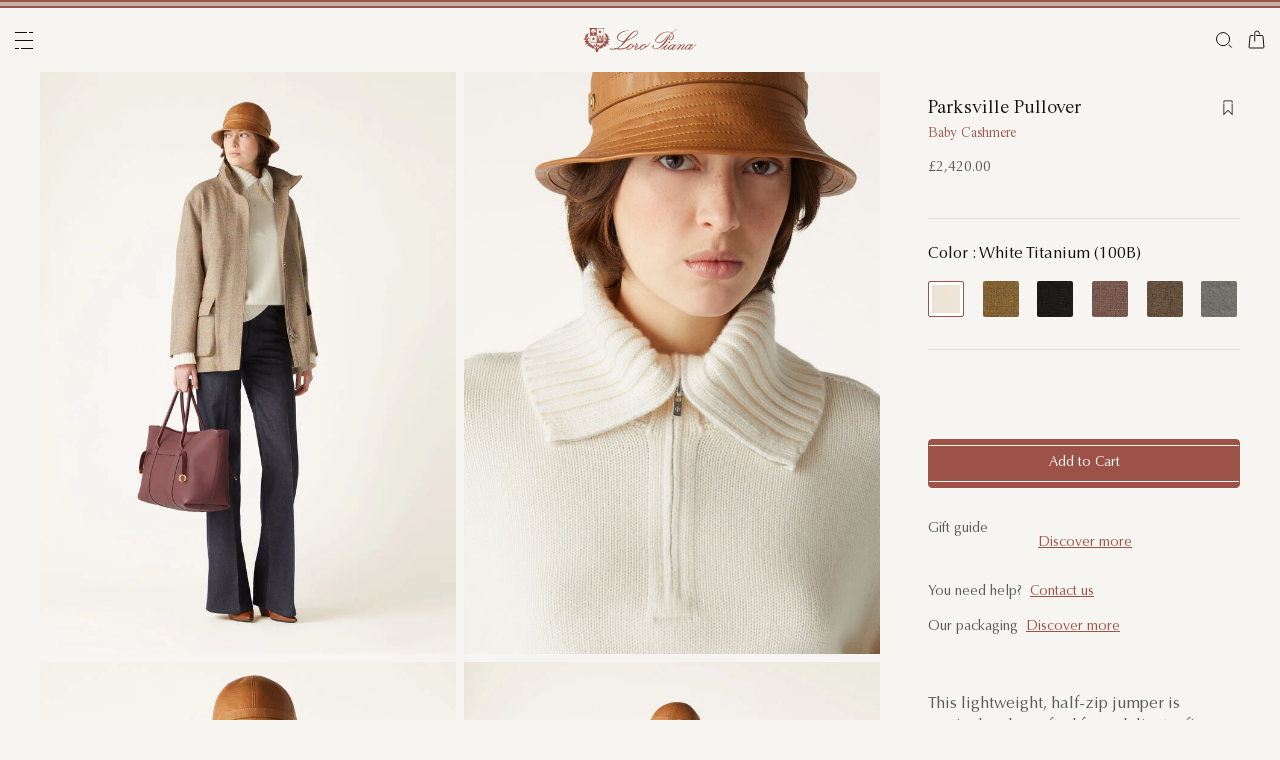

--- FILE ---
content_type: text/html;charset=UTF-8
request_url: https://uk.loropiana.com/en/woman/knitwear/parksville-pullover-FAN3805_100B.html
body_size: 120130
content:
<!doctype html>
<html lang="en" dir="ltr"> 
 <head>
  <meta name="viewport" content="width=device-width, initial-scale=1, maximum-scale=1">
  <link rel="preload" href="https://media.loropiana.com/HYBRIS/FAN/FAN3805/1A3E29A3-5771-4CFA-AB77-9AF59C37D63D/FAN3805_100B_MEDIUM.jpg" as="image" fetchpriority="high">
  <link rel="preload" href="/on/demandware.static/Sites-loropiana-b2c-uk-Site/-/default/dwb8fab3a2/images/LoroPiana-logo.svg" as="image" fetchpriority="high"> 
  <script type="kleecks/javascript">
    window.isCurrentActionAkamaiCache = false;
    window.getCustomerStatusUrl="/on/demandware.store/Sites-loropiana-b2c-uk-Site/en_GB/Account-CustomerStatus";
</script> 
  <script src="https://uk.loropiana.com/on/demandware.static/Sites-loropiana-b2c-uk-Site/-/en_GB/v1768907964238/js/components/loadCustomerStatus.js" type="kleecks/javascript"></script> <!--[if gt IE 9]><!--> 
  <script type="kleecks/javascript">//common/scripts.isml</script> 
  <script defer type="kleecks/javascript" src="https://uk.loropiana.com/on/demandware.static/Sites-loropiana-b2c-uk-Site/-/en_GB/v1768907964238/js/main.js"></script> 
  <script defer type="kleecks/javascript" src="https://uk.loropiana.com/on/demandware.static/Sites-loropiana-b2c-uk-Site/-/en_GB/v1768907964238/js/productDetail.js">
    </script> 
  <script defer type="kleecks/javascript" src="https://uk.loropiana.com/on/demandware.static/Sites-loropiana-b2c-uk-Site/-/en_GB/v1768907964238/js/dynamicYield/dynamicYieldSfra.js">
    </script> <!--<![endif]--> 
  <meta charset="UTF-8"> 
  <meta http-equiv="x-ua-compatible" content="ie=edge">  
  <meta name="format-detection" content="telephone=no"> <!-- COREMEDIA INITIALIZATION --> <!-- INCLUDE COREMEDIA METADATA --> 
  <meta name="robots" content="INDEX,FOLLOW"> 
  <script src="https://cdn.cookielaw.org/scripttemplates/otSDKStub.js" data-document-language="true" type="kleecks/javascript" charset="UTF-8" data-domain-script="d8893632-8cda-4659-b76a-ef778506da05"></script> 
  <script type="kleecks/javascript">
        function OptanonWrapper() {
            const isDefined = typeof window.DYO !== 'undefined' && typeof window.DYO.ActiveConsent !== 'undefined' && typeof window.DY !== 'undefined';

            if (isDefined) {
                if (window.OptanonActiveGroups && window.OptanonActiveGroups.indexOf('C0003') !== -1) {
                    window.DYO.ActiveConsent.updateConsentAcceptedStatus(true);
                    window.DY.userActiveConsent = { accepted: true };
                } else {
                    window.DYO.ActiveConsent.updateConsentAcceptedStatus(false);
                    window.DY.userActiveConsent = { accepted: false };
                }
            }
        }
    </script> 
  <title>Parksville Pullover Baby Cashmere White Titanium | Loro Piana GB</title> 
  <meta name="description" content="Loro Piana introduces Parksville Pullover. Explore the selection of Jumpers and shop online on our Official Site."> 
  <meta name="keywords" content="Loro Piana"> 
  <link rel="icon" type="image/png" href="https://uk.loropiana.com/favicon.png?v=2">
  <link rel="apple-touch-icon" sizes="57x57" href="https://uk.loropiana.com/apple-icon-57x57.png?v=2">
  <link rel="apple-touch-icon" sizes="60x60" href="https://uk.loropiana.com/apple-icon-60x60.png?v=2">
  <link rel="apple-touch-icon" sizes="72x72" href="https://uk.loropiana.com/apple-icon-72x72.png?v=2">
  <link rel="apple-touch-icon" sizes="76x76" href="https://uk.loropiana.com/apple-icon-76x76.png?v=2">
  <link rel="apple-touch-icon" sizes="114x114" href="https://uk.loropiana.com/apple-icon-114x114.png?v=2">
  <link rel="apple-touch-icon" sizes="120x120" href="https://uk.loropiana.com/apple-icon-120x120.png?v=2">
  <link rel="apple-touch-icon" sizes="144x144" href="https://uk.loropiana.com/apple-icon-144x144.png?v=2">
  <link rel="apple-touch-icon" sizes="152x152" href="https://uk.loropiana.com/apple-icon-152x152.png?v=2">
  <link rel="apple-touch-icon" sizes="180x180" href="https://uk.loropiana.com/apple-icon-180x180.png?v=2">
  <link rel="icon" type="image/png" sizes="192x192" href="https://uk.loropiana.com/android-icon-192x192.png?v=2">
  <link rel="icon" type="image/png" sizes="32x32" href="https://uk.loropiana.com/favicon-32x32.png?v=2">
  <link rel="icon" type="image/png" sizes="96x96" href="https://uk.loropiana.com/favicon-96x96.png?v=2">
  <link rel="icon" type="image/png" sizes="16x16" href="https://uk.loropiana.com/favicon-16x16.png?v=2">
  <link rel="icon" href="https://uk.loropiana.com/favicon.ico?v=2" type="image/x-icon">
  <link rel="manifest" href="https://uk.loropiana.com/manifest.json">     
  <link rel="stylesheet" type="kleecks/css" href="https://s3.livstick.com/livstick-widget/css/bundle.min.css"> <!-- Start of Algolia dependencies --> 
  <script type="kleecks/javascript">
        var algoliaData = {"version":"24.2.0","enable":true,"applicationID":"YATUHBS7KN","searchApiKey":"29fb322d5e34a1a2bdad271396c0fcee","enableContentSearch":false,"locale":"en_GB","currentLanguage":"en","currencyCode":"GBP","currencySymbol":"£","productsIndex":"prod_UK__products__en_GB","categoriesIndex":"prod_UK__categories__en_GB","contentsIndex":"prod_UK__contents__en_GB","recordModel":"variant-level","quickViewUrlBase":"/on/demandware.store/Sites-loropiana-b2c-uk-Site/en_GB/Product-ShowQuickView","staticUrl":"/on/demandware.static/Sites-loropiana-b2c-uk-Site/-/en_GB/v1768907964238/images/","listOfFilters":["colorFamilyCode","size","eShopMaterial","gender","genderLoc","fiberGroupLoc","categoryLoc","categoryName","shapeLoc","specialPackLoc","subCategoryLoc","year","commercialFamilyDescription"],"SBColorFilterAndOrderMen":["W","T","L","Q","K","R","P","M","H","1","E","3","5","6","A","2","8","7","4","D","G","B","C","F","J"],"SBColorFilterAndOrderWom":["W","T","L","Q","K","R","P","M","H","1","E","3","5","6","A","2","8","7","4","D","G","B","C","F","J"],"maxFiltersValuesLength":100,"isVisibleEnabled":true,"isAvailableEnabled":true,"enableOnlyDigitalVisible":"","essentialsEnabled":true,"sitePreviewDate":null,"todayFormatted":"20260120","strings":{"placeholderChar":"","placeholder":"Search (keywords,etc)","moreResults":"of","moreResultsOf":"of","moreResultsOthers":"View others","moreResultsProducts":"products","moreResultsOthersProducts":"View other  products","moreResultsLookbook":"of","moreResultsOfLookbook":"of","moreResultsOthersLookbook":"View others","moreResultsProductsLookbook":"products","moreResultsOthersProductsLookbook":"View other  looks","moreResultsEssentials":"View more","previousResults":"Show previous results","noResults":"No results","redirectUrlTitle":"Suggestions","noresultsDesc":"There were no items corresponding exactly to your request. Please try a new keyword.","noresultsTitle":"Sorry, we did not find any results.","productsAvailables":"{0} Products available","result":"result","results":"results","bestMetches":"Relevance","priceAsc":"Price - from low to high","priceDesc":"Price - from high to low","reset":"Reset","brandPanelTitle":"Brand","materialPanelTitle":"Material","fiberGroupLocPanelTitle":"Material","shapeLocPanelTitle":"Shape","sizePanelTitle":"Size","colorPanelTitle":"Colors","eShopMaterialPanelTitle":"Material","eShopModelPanelTitle":"Model","genderPanelTitle":"Gender","genderLocPanelTitle":"Gender","pricePanelTitle":"Price","categoryPanelTitle":"Category","categoryLocPanelTitle":"Category","subCategoryLocPanelTitle":"Sub Category","yearPanelTitle":"Year","categoryNamePanelTitle":"Category","specialPackLocPanelTitle":"Special Pack","colorFamilyCodePanelTitle":"Colors","commercialFamilyDescriptionPanelTitle":"Line","products":"Products","categories":"Categories","productsNum":"Products ({0})","categoriesNum":"Categories ({0})","content":"Content","articles":"Articles","priceFilter":{"separator":"to","submit":"Go"},"newArrivals":"New Arrivals","showNumProducts":"Show {0} Products","seeAllResults":"View all results ({0})","searchResults":"Search results","searchResultFound":"Result for \"{0}\" (1)","searchResultsFound":"Results for \"{1}\" ({0})","facetswatch1":"White","facetswatch2":"Yellow","facetswatch3":"Pink","facetswatch4":"Lilac","facetswatch5":"Green","facetswatch6":"Light Blue","facetswatch7":"Turquoise","facetswatch8":"Black","facetswatchA":"Natural","facetswatchB":"Bicolor - Reversible","facetswatchC":"Bicolor - Reversible","facetswatchD":"Beige","facetswatchE":"Camel","facetswatchF":"Multicolor - Pattern","facetswatchG":"Shimmering","facetswatchH":"Brown","facetswatchJ":"Jacquard","facetswatchK":"Violet","facetswatchL":"Orange","facetswatchM":"Grey","facetswatchP":"Brick Red","facetswatchQ":"Burgundy","facetswatchR":"Red","facetswatchT":"Prints","facetswatchW":"Blue","discover":"Discover","labeloos1":"Coming soon","labeloos2":"Not available","labeloos3":"Out of stock","labeloos4":"Sold out","labeloos5":"Contact Us","labeloos6":"Please enquire","labeloos7":"Out of stock","labeloos8":"Out of stock","labeloos9":"Out of stock","labeloos10":"Out of stock","labeloos99":"label.outofstock","custombadge1":"[badge]label.custombadge.1","custombadge2":"[badge]label.custombadge.2","custombadge3":"[badge]label.custombadge.3","custombadge4":"[badge]label.custombadge.4","custombadge5":"[badge]label.custombadge.5","custombadge6":"[badge]label.custombadge.6","custombadge7":"[badge]label.custombadge.7","custombadge8":"[badge]label.custombadge.8","custombadge9":"[badge]label.custombadge.9","custombadge10":"[badge]label.custombadge.10"},"noImages":{"large":"/on/demandware.static/Sites-loropiana-b2c-uk-Site/-/default/dw649b0ed1/images/noimagelarge.png","medium":"/on/demandware.static/Sites-loropiana-b2c-uk-Site/-/default/dw93d551f2/images/noimagemedium.png","small":"/on/demandware.static/Sites-loropiana-b2c-uk-Site/-/default/dw2bdf5f8e/images/noimagesmall.png"}};
    </script> <!-- algoliasearch --> 
  <script type="kleecks/module">
        import algoliasearch from '/on/demandware.static/Sites-loropiana-b2c-uk-Site/-/en_GB/v1768907964238/js/lib/algolia/algoliasearch-lite.esm.browser.js';
        window.algoliasearch = algoliasearch;
    </script> 
  <script src="https://cdn.jsdelivr.net/npm/hogan.js@1.0.2" type="kleecks/javascript"></script> <!-- Algolia Autocomplete.js --> 
  <link rel="stylesheet" href="https://cdn.jsdelivr.net/npm/@algolia/autocomplete-theme-classic@1" type="kleecks/css"> 
  <script src="https://cdn.jsdelivr.net/npm/@algolia/autocomplete-js@1" type="kleecks/javascript"></script> 
  <script type="kleecks/javascript">
      const { autocomplete, getAlgoliaResults } = window['@algolia/autocomplete-js'];
    </script> 
  <script type="kleecks/module">
        import { html } from 'https://unpkg.com/htm/preact/standalone.module.js'
        window.html = html;
    </script> 
  <script src="https://cdn.jsdelivr.net/npm/@algolia/autocomplete-plugin-recent-searches" type="kleecks/javascript"></script> 
  <script type="kleecks/javascript">
        const { createLocalStorageRecentSearchesPlugin } = window[
        '@algolia/autocomplete-plugin-recent-searches'
        ];
    </script> 
  <script src="https://cdn.jsdelivr.net/npm/@algolia/autocomplete-plugin-query-suggestions" type="kleecks/javascript"></script> 
  <script type="kleecks/javascript">
        const { createQuerySuggestionsPlugin } = window[
            '@algolia/autocomplete-plugin-query-suggestions'
        ];
    </script> 
  <link rel="stylesheet" href="https://cdn.jsdelivr.net/npm/@algolia/autocomplete-plugin-tags/dist/theme.min.css" type="kleecks/css"> 
  <script src="https://cdn.jsdelivr.net/npm/@algolia/autocomplete-plugin-tags" type="kleecks/javascript"></script> 
  <script type="kleecks/javascript">
    const { createTagsPlugin } = window['@algolia/autocomplete-plugin-tags'];
    </script> 
  <script src="https://cdn.jsdelivr.net/npm/@algolia/autocomplete-preset-algolia" type="kleecks/javascript"></script> 
  <script type="kleecks/javascript">
    const { getAlgoliaFacets } = window['@algolia/autocomplete-preset-algolia'];
    </script> 
  <script src="https://uk.loropiana.com/on/demandware.static/Sites-loropiana-b2c-uk-Site/-/en_GB/v1768907964238/js/algolia/autocomplete-config.js" type="kleecks/javascript"></script> <!-- Algolia InstantSearch.js --> 
  <link rel="stylesheet" href="https://cdn.jsdelivr.net/npm/instantsearch.css@7/themes/reset-min.css" type="kleecks/css"> 
  <script src="https://cdn.jsdelivr.net/npm/instantsearch.js@4/dist/instantsearch.production.min.js" type="kleecks/javascript"></script> 
  <script src="https://uk.loropiana.com/on/demandware.static/Sites-loropiana-b2c-uk-Site/-/en_GB/v1768907964238/js/algolia/instantsearch-config.js" type="kleecks/javascript"></script> 
  <script src="https://uk.loropiana.com/on/demandware.static/Sites-loropiana-b2c-uk-Site/-/en_GB/v1768907964238/js/algolia/instantsearch-essentials-config.js" type="kleecks/javascript"></script> 
  <link rel="stylesheet" href="https://uk.loropiana.com/on/demandware.static/Sites-loropiana-b2c-uk-Site/-/en_GB/v1768907964238/css/algolia/index.css" type="kleecks/css"> 
  <script src="https://uk.loropiana.com/on/demandware.static/Sites-loropiana-b2c-uk-Site/-/en_GB/v1768907964238/js/algolia/index.js" type="kleecks/javascript"></script> <!-- End of Algolia dependencies --> 
  <link rel="stylesheet" href="https://uk.loropiana.com/on/demandware.static/Sites-loropiana-b2c-uk-Site/-/en_GB/v1768907964238/css/global.css" no-defer="no-defer"> 
  <link rel="stylesheet" href="https://uk.loropiana.com/on/demandware.static/Sites-loropiana-b2c-uk-Site/-/en_GB/v1768907964238/css/pdp.css" no-defer="no-defer"> 
  <script type="kleecks/javascript">
    dataLayer = [{"event":"page_info","country":"United Kingdom","language":"EN","pageType":"product_detail_page","pageTopCategory":"WOMAN","pageMidCategory":"KNITWEAR","pageSubCategory":"","pageSubSubCategory":"MEZZOCOLLOPARKSVILLE23","SFCC_category_id":"WOMAN_KNITWEAR","SFCC_level_id":"L3","gtm_page_url":"/en/woman/knitwear/parksville-pullover-FAN3805_100B.html"},{"event":"user_info","hashedEmail":"","loginStatus":"not_logged","user_id":""}];
</script> 
  <script type="kleecks/javascript">
            window.lineItemCtnrProducts =
            [];

            (function (w, d, s, l, i) {
                w[l] = w[l] || [];
                w[l].push({
                    'gtm.start': new Date().getTime(),
                    event: 'gtm.js'
                });
                var f = d.getElementsByTagName(s)[0],
                    j = d.createElement(s),
                    dl = l != 'dataLayer' ? '&l=' + l : '';
                j.async = true;
                j.src =
                    'https://www.googletagmanager.com/gtm.js?id=' + i + dl;
                f.parentNode.insertBefore(j, f);
            })(window, document, 'script', 'dataLayer', 'GTM-PT2K8FCX');
        </script> 
  <script type="kleecks/javascript">window.Resources = {"address":{"error.card.info.missing.share":"To proceed, you must populate the email field and press “PROCEED AS GUEST”"},"algolia":{"button.more":"of","button.more.others":"View others","button.more.products":"products"},"common":{"global.storename":"Loro Piana","thanks.label":"Thank you!","change.country.modal.products":"Warning product {0} not available","button.addtocart":"Add to Cart","link.plp.discover":"Discover"},"forms":{"label.missing.chars":"{0} / {1}","label.postcode":"Find Your Postcode","label.input.contact.us.select.file":"+ Select file"},"product":{"modal.pdp.image.alt.instore":"Find in Store Image","product.attribute.delivery.lead.date":"Arrives by {0}","error.modal.pdp.size.not.selected":"No size selected","productset.title.first":"The","productset.title.second":"looks","stylewith.title.first":"Style","stylewith.title.second":"with","productset.view-all-looks.cta":"View all looks","button.estimate.delivery.updated":"Arrives by {0} to {1}","sustainability.product.traceabilityMainComponent1":"Main component 1","sustainability.product.traceabilityMainComponent2":"Main component 2","sustainability.product.traceabilityShoes":"Shoes"},"account":{"page.title.myaccount":"My Account"},"wishlist":{"modal.title.wishlist":"Wishlist","wishlist.products.collected":"You have collected <span class=\"text-primary\">{0} product/s</span> in your wishlist","button.add_to_wishlist.arialabel":"Add to wishlist","button.remove_from_wishlist.arialabel":"Remove from wishlist"},"contactUs":{"title.contact.us.page":"Contact Us"},"cart":{"info.cart.empty":"Your Shopping Cart","info.cart.empty.string":"is Empty","fill.cart.empty":"Please add some products to it","start.cart.shop":"Start shopping","label.aria.label.cart":"Cart, {0} items"},"checkout":{"label.delivery.date":"You will receive it within {0}","label.pickup.date":"Estimated arrival in Store {0}","label.shipping.closest.delivery":"Your first package is estimated to arrive by {0}","label.shipping.closest.delivery.store":"Your first package is estimated to arrive in store by {0}","label.shipping.single.delivery":"Estimated arrival {0}","label.shipping.single.delivery.store":"Estimated arrival in Store {0}","action.hide.details":"Hide Details","creditCard.title":"[checkout]creditCard.title","creditCard.numberField.title":"Credit Card","creditCard.numberField.placeholder":"creditCard.numberField.placeholder","creditCard.cvcField.title":"Security code","creditCard.cvcField.placeholder.3digits":"","creditCard.holderName":"Name on card","form.instruction":"[checkout]form.instruction","label.gifting.add.message":"Add gift message (optional)","label.gifting.added.message":"You have added a message card","label.gifting.blank.message":"You have added a blank message card"},"confirmation":{"label.expected.delivery.date":"You will receive it within {0}","label.actual.delivery.date":"You have received it on {0}","label.boss.completed.date":"Picked Up on {0}","label.boss.ready.date":"Arrived in Store {0}","label.boss.expected.date":"Estimated arrival in Store {0}"},"payment":{},"purchaseLimits":{"error.limit.purchase.title":"Please note"},"salescap":{"salescap.mergemodal.title":"Cart Updated","salescap.mergemodal.body":"Some product has been removed from cart due to quantity unavailable. Please check again your cart"},"stockStrategy":{"label.outofstock.1":"Coming soon","label.outofstock.2":"Not available","label.outofstock.3":"Out of stock","label.outofstock.4":"Sold out","label.outofstock.5":"Contact Us","label.outofstock.6":"Please enquire","label.outofstock.7":"Out of stock","label.outofstock.8":"Out of stock","label.outofstock.9":"Out of stock","label.outofstock.10":"Out of stock"},"orderReturn":{"label.return.reason.missing.error":"Please select a return reason","label.exchange.reason.missing.error":"Please select an exchange reason","label.exchange.pid.missing.error":"Please choose product for exchange"},"campaign":{"label.badge.presale":"Pre-Sale","campaign.menu.title":"My Exclusive Preview","campaign.menu.cta":"Enter"}};</script> 
  <script type="kleecks/javascript">window.Icons = {"location":"/on/demandware.static/Sites-loropiana-b2c-uk-Site/-/en_GB/v1768907964238/images/sprite.svg#location","virtual":"/on/demandware.static/Sites-loropiana-b2c-uk-Site/-/en_GB/v1768907964238/images/sprite.svg#virtual","store":"/on/demandware.static/Sites-loropiana-b2c-uk-Site/-/en_GB/v1768907964238/images/sprite.svg#store","bookmark":"/on/demandware.static/Sites-loropiana-b2c-uk-Site/-/en_GB/v1768907964238/images/sprite.svg#bookmark","bookmark-filled":"/on/demandware.static/Sites-loropiana-b2c-uk-Site/-/en_GB/v1768907964238/images/sprite.svg#bookmark-filled","check":"/on/demandware.static/Sites-loropiana-b2c-uk-Site/-/en_GB/v1768907964238/images/sprite.svg#check","logo":"/on/demandware.static/Sites-loropiana-b2c-uk-Site/-/en_GB/v1768907964238/images/sprite.svg#logo","close-round":"/on/demandware.static/Sites-loropiana-b2c-uk-Site/-/en_GB/v1768907964238/images/sprite.svg#close-round","search":"/on/demandware.static/Sites-loropiana-b2c-uk-Site/-/en_GB/v1768907964238/images/sprite.svg#search","arrow-left":"/on/demandware.static/Sites-loropiana-b2c-uk-Site/-/en_GB/v1768907964238/images/sprite.svg#arrow-left","arrow-right":"/on/demandware.static/Sites-loropiana-b2c-uk-Site/-/en_GB/v1768907964238/images/sprite.svg#arrow-right","arrow-raw":"/on/demandware.static/Sites-loropiana-b2c-uk-Site/-/en_GB/v1768907964238/images/sprite.svg#arrow-raw","relay-point":"/on/demandware.static/Sites-loropiana-b2c-uk-Site/-/en_GB/v1768907964238/images/sprite.svg#relay-point"};</script> 
  <script type="kleecks/javascript">window.SitePreferences = {"google":{"mapAPI":"AIzaSyBvErXsYIVBYR3WN7VBCnNr_ZYXjh8mKbI"}};</script> 
  <script type="kleecks/javascript">window.Urls = {"cart":"/en/cart","contactUs":"/en/contact","home":"/en/","wishlist":"/en/wishlist","wishlistRemove":"/on/demandware.store/Sites-loropiana-b2c-uk-Site/en_GB/Wishlist-RemoveProduct","spriteSvg":"/on/demandware.store/Sites-loropiana-b2c-uk-Site/en_GB/%2fimages%2fsprite%2esvg","productShow":"/on/demandware.store/Sites-loropiana-b2c-uk-Site/en_GB/Product-Show%3fpid%3d","productShowQuickView":"/on/demandware.store/Sites-loropiana-b2c-uk-Site/en_GB/Product-ShowQuickView%3fpid%3d","wishlistGetIcon":"/on/demandware.store/Sites-loropiana-b2c-uk-Site/en_GB/Wishlist-GetIcon%3fpid%3d","gtmGetVariationGtmModel":"/on/demandware.store/Sites-loropiana-b2c-uk-Site/en_GB/Gtm-GetVariationGtmModel%3fpid%3d","reachfiveCheckSession":"/on/demandware.store/Sites-loropiana-b2c-uk-Site/en_GB/ReachFiveController-CheckSession","showList":"/on/demandware.store/Sites-loropiana-b2c-uk-Site/en_GB/Tile-ShowList","cleanList":"/on/demandware.store/Sites-loropiana-b2c-uk-Site/en_GB/Tile-CleanList"};</script> 
  <script type="kleecks/javascript">window.CurrencyFormat = {"name":"Pound Sterling","code":"GBP","symbol":"£","fractionDigits":2};</script> 
  <link rel="alternate" hreflang="en-ae" href="https://ae.loropiana.com/en/woman/knitwear/parksville-pullover-FAN3805_100B.html"> 
  <link rel="alternate" hreflang="ar-ae" href="https://ae.loropiana.com/ar/%D8%A7%D9%84%D9%86%D8%B3%D8%A7%D8%A1/%D8%A7%D9%84%D9%85%D9%84%D8%A7%D8%A8%D8%B3-%D8%A7%D9%84%D9%85%D8%AD%D8%A8%D9%88%D9%83%D8%A9/%D9%83%D9%86%D8%B2%D8%A9-%22parksville%22-FAN3805_100B.html"> 
  <link rel="alternate" hreflang="en-ca" href="https://ca.loropiana.com/en/p/woman/knitwear/parksville-pullover-FAN3805"> 
  <link rel="alternate" hreflang="fr-ca" href="https://ca.loropiana.com/fr/femme/maille/pull-parksville-FAN3805_100B.html"> 
  <link rel="alternate" hreflang="de-de" href="https://de.loropiana.com/de/damen/strickwaren/pullover-parksville-FAN3805_100B.html"> 
  <link rel="alternate" hreflang="en-de" href="https://de.loropiana.com/en/woman/knitwear/parksville-pullover-FAN3805_100B.html"> 
  <link rel="alternate" hreflang="en-bg" href="https://bg.loropiana.com/en/woman/knitwear/parksville-pullover-FAN3805_100B.html"> 
  <link rel="alternate" hreflang="en-hr" href="https://hr.loropiana.com/en/woman/knitwear/parksville-pullover-FAN3805_100B.html"> 
  <link rel="alternate" hreflang="en-cy" href="https://cy.loropiana.com/en/woman/knitwear/parksville-pullover-FAN3805_100B.html"> 
  <link rel="alternate" hreflang="en-ee" href="https://ee.loropiana.com/en/woman/knitwear/parksville-pullover-FAN3805_100B.html"> 
  <link rel="alternate" hreflang="en-si" href="https://si.loropiana.com/en/woman/knitwear/parksville-pullover-FAN3805_100B.html"> 
  <link rel="alternate" hreflang="en-cz" href="https://cz.loropiana.com/en/woman/knitwear/parksville-pullover-FAN3805_100B.html"> 
  <link rel="alternate" hreflang="en-mc" href="https://mc.loropiana.com/en/woman/knitwear/parksville-pullover-FAN3805_100B.html"> 
  <link rel="alternate" hreflang="fr-mc" href="https://mc.loropiana.com/fr/femme/maille/pull-parksville-FAN3805_100B.html"> 
  <link rel="alternate" hreflang="en-ch" href="https://ch.loropiana.com/en/woman/knitwear/parksville-pullover-FAN3805_100B.html"> 
  <link rel="alternate" hreflang="fr-ch" href="https://ch.loropiana.com/fr/femme/maille/pull-parksville-FAN3805_100B.html"> 
  <link rel="alternate" hreflang="de-ch" href="https://ch.loropiana.com/de/damen/strickwaren/pullover-parksville-FAN3805_100B.html"> 
  <link rel="alternate" hreflang="it-ch" href="https://ch.loropiana.com/it/donna/maglieria/pullover-parksville-FAN3805_100B.html"> 
  <link rel="alternate" hreflang="en-fi" href="https://fi.loropiana.com/en/woman/knitwear/parksville-pullover-FAN3805_100B.html"> 
  <link rel="alternate" hreflang="en-ie" href="https://ie.loropiana.com/en/woman/knitwear/parksville-pullover-FAN3805_100B.html"> 
  <link rel="alternate" hreflang="en-lv" href="https://lv.loropiana.com/en/woman/knitwear/parksville-pullover-FAN3805_100B.html"> 
  <link rel="alternate" hreflang="en-lt" href="https://lt.loropiana.com/en/woman/knitwear/parksville-pullover-FAN3805_100B.html"> 
  <link rel="alternate" hreflang="en-se" href="https://se.loropiana.com/en/woman/knitwear/parksville-pullover-FAN3805_100B.html"> 
  <link rel="alternate" hreflang="en-at" href="https://at.loropiana.com/en/woman/knitwear/parksville-pullover-FAN3805_100B.html"> 
  <link rel="alternate" hreflang="de-at" href="https://at.loropiana.com/de/damen/strickwaren/pullover-parksville-FAN3805_100B.html"> 
  <link rel="alternate" hreflang="en-be" href="https://be.loropiana.com/en/woman/knitwear/parksville-pullover-FAN3805_100B.html"> 
  <link rel="alternate" hreflang="fr-be" href="https://be.loropiana.com/fr/femme/maille/pull-parksville-FAN3805_100B.html"> 
  <link rel="alternate" hreflang="en-dk" href="https://dk.loropiana.com/en/woman/knitwear/parksville-pullover-FAN3805_100B.html"> 
  <link rel="alternate" hreflang="en-gr" href="https://gr.loropiana.com/en/woman/knitwear/parksville-pullover-FAN3805_100B.html"> 
  <link rel="alternate" hreflang="en-hu" href="https://hu.loropiana.com/en/woman/knitwear/parksville-pullover-FAN3805_100B.html"> 
  <link rel="alternate" hreflang="en-lu" href="https://lu.loropiana.com/en/woman/knitwear/parksville-pullover-FAN3805_100B.html"> 
  <link rel="alternate" hreflang="fr-lu" href="https://lu.loropiana.com/fr/femme/maille/pull-parksville-FAN3805_100B.html"> 
  <link rel="alternate" hreflang="de-lu" href="https://lu.loropiana.com/de/damen/strickwaren/pullover-parksville-FAN3805_100B.html"> 
  <link rel="alternate" hreflang="en-mt" href="https://mt.loropiana.com/en/woman/knitwear/parksville-pullover-FAN3805_100B.html"> 
  <link rel="alternate" hreflang="en-nl" href="https://nl.loropiana.com/en/woman/knitwear/parksville-pullover-FAN3805_100B.html"> 
  <link rel="alternate" hreflang="en-pl" href="https://pl.loropiana.com/en/woman/knitwear/parksville-pullover-FAN3805_100B.html"> 
  <link rel="alternate" hreflang="en-ro" href="https://ro.loropiana.com/en/woman/knitwear/parksville-pullover-FAN3805_100B.html"> 
  <link rel="alternate" hreflang="en-sk" href="https://sk.loropiana.com/en/woman/knitwear/parksville-pullover-FAN3805_100B.html"> 
  <link rel="alternate" hreflang="en-ua" href="https://ua.loropiana.com/en/p/woman/knitwear/parksville-pullover-FAN3805"> 
  <link rel="alternate" hreflang="ru-ua" href="https://ua.loropiana.com/ru/%D0%B4%D0%BB%D1%8F-%D0%B6%D0%B5%D0%BD%D1%89%D0%B8%D0%BD/%D1%82%D1%80%D0%B8%D0%BA%D0%BE%D1%82%D0%B0%D0%B6/parksville-pullover-FAN3805_100B.html"> 
  <link rel="alternate" hreflang="en-pt" href="https://pt.loropiana.com/en/woman/knitwear/parksville-pullover-FAN3805_100B.html"> 
  <link rel="alternate" hreflang="en-es" href="https://es.loropiana.com/en/woman/knitwear/parksville-pullover-FAN3805_100B.html"> 
  <link rel="alternate" hreflang="fr-fr" href="https://fr.loropiana.com/fr/femme/maille/pull-parksville-FAN3805_100B.html"> 
  <link rel="alternate" hreflang="en-fr" href="https://fr.loropiana.com/en/woman/knitwear/parksville-pullover-FAN3805_100B.html"> 
  <link rel="alternate" hreflang="x-default" href="https://ii.loropiana.com/en/woman/knitwear/parksville-pullover-FAN3805_100B.html"> 
  <link rel="alternate" hreflang="it-it" href="https://it.loropiana.com/it/donna/maglieria/pullover-parksville-FAN3805_100B.html"> 
  <link rel="alternate" hreflang="en-it" href="https://it.loropiana.com/en/woman/knitwear/parksville-pullover-FAN3805_100B.html"> 
  <link rel="alternate" hreflang="en-jp" href="https://jp.loropiana.com/en/woman/knitwear/parksville-pullover-FAN3805_100B.html"> 
  <link rel="alternate" hreflang="ja-jp" href="https://jp.loropiana.com/ja/%E3%83%AC%E3%83%87%E3%82%A3%E3%82%B9/%E3%83%8B%E3%83%83%E3%83%88%E3%82%A6%E3%82%A7%E3%82%A2/%E3%83%91%E3%83%BC%E3%82%AF%E3%83%B4%E3%82%A3%E3%83%AB%E3%83%BB%E3%83%97%E3%83%AB%E3%82%AA%E3%83%BC%E3%83%90%E3%83%BC-FAN3805_100B.html"> 
  <link rel="alternate" hreflang="ko-kr" href="https://kr.loropiana.com/ko/%EC%97%AC%EC%84%B1/%EB%8B%88%ED%8A%B8%EC%9B%A8%EC%96%B4/%ED%8C%8C%ED%81%AC%EC%8A%A4%EB%B9%8C-%ED%92%80%EC%98%A4%EB%B2%84-FAN3805_100B.html"> 
  <link rel="alternate" hreflang="en-kr" href="https://kr.loropiana.com/en/woman/knitwear/parksville-pullover-FAN3805_100B.html"> 
  <link rel="alternate" hreflang="en-bh" href="https://bh.loropiana.com/en/woman/knitwear/parksville-pullover-FAN3805_100B.html"> 
  <link rel="alternate" hreflang="ar-bh" href="https://bh.loropiana.com/ar/%D8%A7%D9%84%D9%86%D8%B3%D8%A7%D8%A1/%D8%A7%D9%84%D9%85%D9%84%D8%A7%D8%A8%D8%B3-%D8%A7%D9%84%D9%85%D8%AD%D8%A8%D9%88%D9%83%D8%A9/%D9%83%D9%86%D8%B2%D8%A9-%22parksville%22-FAN3805_100B.html"> 
  <link rel="alternate" hreflang="en-kw" href="https://kw.loropiana.com/en/woman/knitwear/parksville-pullover-FAN3805_100B.html"> 
  <link rel="alternate" hreflang="ar-kw" href="https://kw.loropiana.com/ar/%D8%A7%D9%84%D9%86%D8%B3%D8%A7%D8%A1/%D8%A7%D9%84%D9%85%D9%84%D8%A7%D8%A8%D8%B3-%D8%A7%D9%84%D9%85%D8%AD%D8%A8%D9%88%D9%83%D8%A9/%D9%83%D9%86%D8%B2%D8%A9-%22parksville%22-FAN3805_100B.html"> 
  <link rel="alternate" hreflang="en-qa" href="https://qa.loropiana.com/en/woman/knitwear/parksville-pullover-FAN3805_100B.html"> 
  <link rel="alternate" hreflang="ar-qa" href="https://qa.loropiana.com/ar/%D8%A7%D9%84%D9%86%D8%B3%D8%A7%D8%A1/%D8%A7%D9%84%D9%85%D9%84%D8%A7%D8%A8%D8%B3-%D8%A7%D9%84%D9%85%D8%AD%D8%A8%D9%88%D9%83%D8%A9/%D9%83%D9%86%D8%B2%D8%A9-%22parksville%22-FAN3805_100B.html"> 
  <link rel="alternate" hreflang="en-sa" href="https://sa.loropiana.com/en/woman/knitwear/parksville-pullover-FAN3805_100B.html"> 
  <link rel="alternate" hreflang="ar-sa" href="https://sa.loropiana.com/ar/%D8%A7%D9%84%D9%86%D8%B3%D8%A7%D8%A1/%D8%A7%D9%84%D9%85%D9%84%D8%A7%D8%A8%D8%B3-%D8%A7%D9%84%D9%85%D8%AD%D8%A8%D9%88%D9%83%D8%A9/%D9%83%D9%86%D8%B2%D8%A9-%22parksville%22-FAN3805_100B.html"> 
  <link rel="alternate" hreflang="en-hk" href="https://hk.loropiana.com/en/woman/knitwear/parksville-pullover-FAN3805_100B.html"> 
  <link rel="alternate" hreflang="zh-hk" href="https://hk.loropiana.com/zh_HK/%E5%A5%B3%E8%A3%9D/%E9%87%9D%E7%B9%94%E6%9C%8D%E9%A3%BE/parksville-%E5%A5%97%E8%A1%AB-FAN3805_100B.html"> 
  <link rel="alternate" hreflang="en-tw" href="https://tw.loropiana.com/en/woman/knitwear/parksville-pullover-FAN3805_100B.html"> 
  <link rel="alternate" hreflang="zh-tw" href="https://tw.loropiana.com/zh_HK/%E5%A5%B3%E8%A3%9D/%E9%87%9D%E7%B9%94%E6%9C%8D%E9%A3%BE/parksville-%E5%A5%97%E8%A1%AB-FAN3805_100B.html"> 
  <link rel="alternate" hreflang="en-gb" href="https://uk.loropiana.com/en/woman/knitwear/parksville-pullover-FAN3805_100B.html"> 
  <link rel="alternate" hreflang="en-us" href="https://us.loropiana.com/en/p/woman/knitwear/parksville-pullover-FAN3805"> 
  <script type="kleecks/javascript">
    window.gRecaptchaHandler = { instanceType : "2" };
    document.addEventListener('DOMContentLoaded', () => {
        $('<script/>', { type: 'text/javascript', src: 'https://www.google.com/recaptcha/enterprise.js?render=6LeGg_8qAAAAALQpJSvlmD9YIhXsFWgzz34gEHMM', defer: true, async: true }).appendTo('head');
    });
</script> 
  <script type="kleecks/javascript">
window.lazySizesConfig = {
init: false // Do not change this, it will be initialized via lazyLoad.js
};
window.lazyLoadConfig = {
precision: 10,
selector: '.lazy__wrapper'
};
</script> 
  <link rel="stylesheet" href="https://uk.loropiana.com/on/demandware.static/Sites-loropiana-b2c-uk-Site/-/en_GB/v1768907964238/css/lazy-load.css" no-defer="no-defer"> 
  <script type="kleecks/javascript">
window.imageTransformationConfigs = {
sampleImageURL: "null",
transformationBaseURL: "https://uk.loropiana.com/dw/image/v2/BKRX_PRD"
}
</script> 
  <script type="kleecks/javascript" src="https://uk.loropiana.com/on/demandware.static/Sites-loropiana-b2c-uk-Site/-/en_GB/v1768907964238/js/lazyLoad.js"></script> <!-- COREMEDIA HEAD --> 
  <link href="https://static-b2c.loropiana.com/cms/resource/themes/loropiana/css/loropiana-3824-64.css" rel="stylesheet" no-defer="no-defer"> 
  <meta name="coremedia_content_id" content="56364"> <!-- END COREMEDIA HEAD --> 
  <link rel="dns-prefetch" href="https://cdn-eu.dynamicyield.com"> 
  <link rel="dns-prefetch" href="https://st.dynamicyield.com"> 
  <link rel="dns-prefetch" href="https://rcom.dynamicyield.com"> 
  <script type="kleecks/javascript">
// <![CDATA[
window.DY = window.DY || {};
DY.recommendationContext = {
type: "PRODUCT",
lng: "en_GB"
};
if(DY.recommendationContext.type != "OTHER" && DY.recommendationContext.type != "HOMEPAGE") {
var data = "FAN3805_100B";
DY.recommendationContext.data = data.split(',');
}
// ]]>
</script> 
  <script type="kleecks/javascript" src="https://cdn-eu.dynamicyield.com/api/9879256/api_dynamic.js" id="DY_api_dynamic"></script> 
  <script type="kleecks/javascript" src="https://cdn-eu.dynamicyield.com/api/9879256/api_static.js" id="DY_api_static"></script> 
  <script src="https://maps.googleapis.com/maps/api/js?key=AIzaSyBvErXsYIVBYR3WN7VBCnNr_ZYXjh8mKbI&amp;libraries=places,geometry&amp;callback=onGoogleMapsApiCallback" async defer type="kleecks/javascript"></script> 
  <script type="kleecks/javascript">
    // PROMISE: Create a Promise on window obj that resolves when Google Maps API is loaded
    window.googleMapsApiLoadedPromise = new Promise((resolve) => {
        window.resolveGoogleMapsApiLoadedPromise = resolve;
    });
    // CALLBACK: Resolve the promise when the callback function is called by the script
    function onGoogleMapsApiCallback() {
        window.resolveGoogleMapsApiLoadedPromise();
    }
</script> 
  <script src="https://eu4-cdn.inside-graph.com/gtm/IN-1001068/include.js" async="true" type="kleecks/javascript"></script> 
  <meta name="getInsideDataUrl" data-url="/on/demandware.store/Sites-loropiana-b2c-uk-Site/en_GB/Powerfront-GetInsideData"> 
  <script type="kleecks/javascript">
        var action = "Product-Show";
        switch (action) {
            case "Home-Show":
                window.insideDataPageSpefic = {
                    "page": {
                        "name": "Home",
                        "type": "homepage"
                    }
                };
                break;
            case "Search-Show":
                window.insideDataPageSpefic = {
                    "page": {
                        "name": "null",
                        "type": "category"
                    }
                };
                break;
            case "Product-Show":
                window.insideDataPageSpefic = {
                    "page": {
                        "name": "MEZZO COLLO PARKSVILLE 23",
                        "type": "product"
                    },
                    "product": {
                        "category": "L2_WOM_KNITWEAR",
                        "image": "https://media.loropiana.com/HYBRIS/FAN/FAN3805/F7724204-86E2-40BD-8714-66C9E8FBEED3/FAN3805_100B_SMALL.jpg",
                        "name": "MEZZO COLLO PARKSVILLE 23",
                        "price": "2420.0",
                        "sku": "FAN3805_100B"
                    },
                };
                break;
            case "Cart-Show":
                window.insideDataPageSpefic = {
                    "page": {
                        "name": "Cart",
                        "type": "checkout"
                    }
                };
                break;
            case "Checkout-Begin":
                window.insideDataPageSpefic = {
                    "page": {
                        "name": "shipping",
                        "type": "checkout"
                    }
                };
                break;
            case "Order-Confirm":
                window.insideDataPageSpefic = {
                    "page": {
                        "name": "Order Confirmed",
                        "type": "orderconfirmed"
                    },
                    "order": {
                        "id": "null",
                        "shipping": "null",
                        "tax": "null",
                        "total": "null"
                    },
                };
                break;
            default:
                window.insideDataPageSpefic = {};
        }
    </script> 
  <script type="kleecks/javascript">
    window.isAddressDQEenabled = false;
    window.dqeAddressSuggestionsUrl="/on/demandware.store/Sites-loropiana-b2c-uk-Site/en_GB/DQE-SuggestAddress";
    window.dqeAddressComplementarySuggestionsUrl="/on/demandware.store/Sites-loropiana-b2c-uk-Site/en_GB/DQE-ComplementarySuggestions";
</script> 
  <link rel="canonical" href="https://uk.loropiana.com/en/woman/knitwear/parksville-pullover-FAN3805_100B.html"> 
  <script type="kleecks/javascript">//<!--
/* <![CDATA[ (head-active_data.js) */
var dw = (window.dw || {});
dw.ac = {
    _analytics: null,
    _events: [],
    _category: "",
    _searchData: "",
    _anact: "",
    _anact_nohit_tag: "",
    _analytics_enabled: "true",
    _timeZone: "GB",
    _capture: function(configs) {
        if (Object.prototype.toString.call(configs) === "[object Array]") {
            configs.forEach(captureObject);
            return;
        }
        dw.ac._events.push(configs);
    },
	capture: function() { 
		dw.ac._capture(arguments);
		// send to CQ as well:
		if (window.CQuotient) {
			window.CQuotient.trackEventsFromAC(arguments);
		}
	},
    EV_PRD_SEARCHHIT: "searchhit",
    EV_PRD_DETAIL: "detail",
    EV_PRD_RECOMMENDATION: "recommendation",
    EV_PRD_SETPRODUCT: "setproduct",
    applyContext: function(context) {
        if (typeof context === "object" && context.hasOwnProperty("category")) {
        	dw.ac._category = context.category;
        }
        if (typeof context === "object" && context.hasOwnProperty("searchData")) {
        	dw.ac._searchData = context.searchData;
        }
    },
    setDWAnalytics: function(analytics) {
        dw.ac._analytics = analytics;
    },
    eventsIsEmpty: function() {
        return 0 == dw.ac._events.length;
    }
};
/* ]]> */
// -->
</script> 
  <script type="kleecks/javascript">//<!--
/* <![CDATA[ (head-cquotient.js) */
var CQuotient = window.CQuotient = {};
CQuotient.clientId = 'bkrx-loropiana-b2c-uk';
CQuotient.realm = 'BKRX';
CQuotient.siteId = 'loropiana-b2c-uk';
CQuotient.instanceType = 'prd';
CQuotient.locale = 'en_GB';
CQuotient.fbPixelId = '__UNKNOWN__';
CQuotient.activities = [];
CQuotient.cqcid='';
CQuotient.cquid='';
CQuotient.cqeid='';
CQuotient.cqlid='';
CQuotient.apiHost='api.cquotient.com';
/* Turn this on to test against Staging Einstein */
/* CQuotient.useTest= true; */
CQuotient.useTest = ('true' === 'false');
CQuotient.initFromCookies = function () {
	var ca = document.cookie.split(';');
	for(var i=0;i < ca.length;i++) {
	  var c = ca[i];
	  while (c.charAt(0)==' ') c = c.substring(1,c.length);
	  if (c.indexOf('cqcid=') == 0) {
		CQuotient.cqcid=c.substring('cqcid='.length,c.length);
	  } else if (c.indexOf('cquid=') == 0) {
		  var value = c.substring('cquid='.length,c.length);
		  if (value) {
		  	var split_value = value.split("|", 3);
		  	if (split_value.length > 0) {
			  CQuotient.cquid=split_value[0];
		  	}
		  	if (split_value.length > 1) {
			  CQuotient.cqeid=split_value[1];
		  	}
		  	if (split_value.length > 2) {
			  CQuotient.cqlid=split_value[2];
		  	}
		  }
	  }
	}
}
CQuotient.getCQCookieId = function () {
	if(window.CQuotient.cqcid == '')
		window.CQuotient.initFromCookies();
	return window.CQuotient.cqcid;
};
CQuotient.getCQUserId = function () {
	if(window.CQuotient.cquid == '')
		window.CQuotient.initFromCookies();
	return window.CQuotient.cquid;
};
CQuotient.getCQHashedEmail = function () {
	if(window.CQuotient.cqeid == '')
		window.CQuotient.initFromCookies();
	return window.CQuotient.cqeid;
};
CQuotient.getCQHashedLogin = function () {
	if(window.CQuotient.cqlid == '')
		window.CQuotient.initFromCookies();
	return window.CQuotient.cqlid;
};
CQuotient.trackEventsFromAC = function (/* Object or Array */ events) {
try {
	if (Object.prototype.toString.call(events) === "[object Array]") {
		events.forEach(_trackASingleCQEvent);
	} else {
		CQuotient._trackASingleCQEvent(events);
	}
} catch(err) {}
};
CQuotient._trackASingleCQEvent = function ( /* Object */ event) {
	if (event && event.id) {
		if (event.type === dw.ac.EV_PRD_DETAIL) {
			CQuotient.trackViewProduct( {id:'', alt_id: event.id, type: 'raw_sku'} );
		} // not handling the other dw.ac.* events currently
	}
};
CQuotient.trackViewProduct = function(/* Object */ cqParamData){
	var cq_params = {};
	cq_params.cookieId = CQuotient.getCQCookieId();
	cq_params.userId = CQuotient.getCQUserId();
	cq_params.emailId = CQuotient.getCQHashedEmail();
	cq_params.loginId = CQuotient.getCQHashedLogin();
	cq_params.product = cqParamData.product;
	cq_params.realm = cqParamData.realm;
	cq_params.siteId = cqParamData.siteId;
	cq_params.instanceType = cqParamData.instanceType;
	cq_params.locale = CQuotient.locale;
	
	if(CQuotient.sendActivity) {
		CQuotient.sendActivity(CQuotient.clientId, 'viewProduct', cq_params);
	} else {
		CQuotient.activities.push({activityType: 'viewProduct', parameters: cq_params});
	}
};
/* ]]> */
// -->
</script>  
  <meta name="alternate" data-hreflang="en-ae" content="https://ae.loropiana.com/en/woman/knitwear/parksville-pullover-FAN3805_100B.html">
  <meta name="alternate" data-hreflang="ar-ae" content="https://ae.loropiana.com/ar/%D8%A7%D9%84%D9%86%D8%B3%D8%A7%D8%A1/%D8%A7%D9%84%D9%85%D9%84%D8%A7%D8%A8%D8%B3-%D8%A7%D9%84%D9%85%D8%AD%D8%A8%D9%88%D9%83%D8%A9/%D9%83%D9%86%D8%B2%D8%A9-%22parksville%22-FAN3805_100B.html">
  <meta name="alternate" data-hreflang="en-ca" content="https://ca.loropiana.com/en/p/woman/knitwear/parksville-pullover-FAN3805">
  <meta name="alternate" data-hreflang="fr-ca" content="https://ca.loropiana.com/fr/femme/maille/pull-parksville-FAN3805_100B.html">
  <meta name="alternate" data-hreflang="de-de" content="https://de.loropiana.com/de/damen/strickwaren/pullover-parksville-FAN3805_100B.html">
  <meta name="alternate" data-hreflang="en-de" content="https://de.loropiana.com/en/woman/knitwear/parksville-pullover-FAN3805_100B.html">
  <meta name="alternate" data-hreflang="en-bg" content="https://bg.loropiana.com/en/woman/knitwear/parksville-pullover-FAN3805_100B.html">
  <meta name="alternate" data-hreflang="en-hr" content="https://hr.loropiana.com/en/woman/knitwear/parksville-pullover-FAN3805_100B.html">
  <meta name="alternate" data-hreflang="en-cy" content="https://cy.loropiana.com/en/woman/knitwear/parksville-pullover-FAN3805_100B.html">
  <meta name="alternate" data-hreflang="en-ee" content="https://ee.loropiana.com/en/woman/knitwear/parksville-pullover-FAN3805_100B.html">
  <meta name="alternate" data-hreflang="en-si" content="https://si.loropiana.com/en/woman/knitwear/parksville-pullover-FAN3805_100B.html">
  <meta name="alternate" data-hreflang="en-cz" content="https://cz.loropiana.com/en/woman/knitwear/parksville-pullover-FAN3805_100B.html">
  <meta name="alternate" data-hreflang="en-mc" content="https://mc.loropiana.com/en/woman/knitwear/parksville-pullover-FAN3805_100B.html">
  <meta name="alternate" data-hreflang="fr-mc" content="https://mc.loropiana.com/fr/femme/maille/pull-parksville-FAN3805_100B.html">
  <meta name="alternate" data-hreflang="en-ch" content="https://ch.loropiana.com/en/woman/knitwear/parksville-pullover-FAN3805_100B.html">
  <meta name="alternate" data-hreflang="fr-ch" content="https://ch.loropiana.com/fr/femme/maille/pull-parksville-FAN3805_100B.html">
  <meta name="alternate" data-hreflang="de-ch" content="https://ch.loropiana.com/de/damen/strickwaren/pullover-parksville-FAN3805_100B.html">
  <meta name="alternate" data-hreflang="it-ch" content="https://ch.loropiana.com/it/donna/maglieria/pullover-parksville-FAN3805_100B.html">
  <meta name="alternate" data-hreflang="en-fi" content="https://fi.loropiana.com/en/woman/knitwear/parksville-pullover-FAN3805_100B.html">
  <meta name="alternate" data-hreflang="en-ie" content="https://ie.loropiana.com/en/woman/knitwear/parksville-pullover-FAN3805_100B.html">
  <meta name="alternate" data-hreflang="en-lv" content="https://lv.loropiana.com/en/woman/knitwear/parksville-pullover-FAN3805_100B.html">
  <meta name="alternate" data-hreflang="en-lt" content="https://lt.loropiana.com/en/woman/knitwear/parksville-pullover-FAN3805_100B.html">
  <meta name="alternate" data-hreflang="en-se" content="https://se.loropiana.com/en/woman/knitwear/parksville-pullover-FAN3805_100B.html">
  <meta name="alternate" data-hreflang="en-at" content="https://at.loropiana.com/en/woman/knitwear/parksville-pullover-FAN3805_100B.html">
  <meta name="alternate" data-hreflang="de-at" content="https://at.loropiana.com/de/damen/strickwaren/pullover-parksville-FAN3805_100B.html">
  <meta name="alternate" data-hreflang="en-be" content="https://be.loropiana.com/en/woman/knitwear/parksville-pullover-FAN3805_100B.html">
  <meta name="alternate" data-hreflang="fr-be" content="https://be.loropiana.com/fr/femme/maille/pull-parksville-FAN3805_100B.html">
  <meta name="alternate" data-hreflang="en-dk" content="https://dk.loropiana.com/en/woman/knitwear/parksville-pullover-FAN3805_100B.html">
  <meta name="alternate" data-hreflang="en-gr" content="https://gr.loropiana.com/en/woman/knitwear/parksville-pullover-FAN3805_100B.html">
  <meta name="alternate" data-hreflang="en-hu" content="https://hu.loropiana.com/en/woman/knitwear/parksville-pullover-FAN3805_100B.html">
  <meta name="alternate" data-hreflang="en-lu" content="https://lu.loropiana.com/en/woman/knitwear/parksville-pullover-FAN3805_100B.html">
  <meta name="alternate" data-hreflang="fr-lu" content="https://lu.loropiana.com/fr/femme/maille/pull-parksville-FAN3805_100B.html">
  <meta name="alternate" data-hreflang="de-lu" content="https://lu.loropiana.com/de/damen/strickwaren/pullover-parksville-FAN3805_100B.html">
  <meta name="alternate" data-hreflang="en-mt" content="https://mt.loropiana.com/en/woman/knitwear/parksville-pullover-FAN3805_100B.html">
  <meta name="alternate" data-hreflang="en-nl" content="https://nl.loropiana.com/en/woman/knitwear/parksville-pullover-FAN3805_100B.html">
  <meta name="alternate" data-hreflang="en-pl" content="https://pl.loropiana.com/en/woman/knitwear/parksville-pullover-FAN3805_100B.html">
  <meta name="alternate" data-hreflang="en-ro" content="https://ro.loropiana.com/en/woman/knitwear/parksville-pullover-FAN3805_100B.html">
  <meta name="alternate" data-hreflang="en-sk" content="https://sk.loropiana.com/en/woman/knitwear/parksville-pullover-FAN3805_100B.html">
  <meta name="alternate" data-hreflang="en-ua" content="https://ua.loropiana.com/en/p/woman/knitwear/parksville-pullover-FAN3805">
  <meta name="alternate" data-hreflang="ru-ua" content="https://ua.loropiana.com/ru/%D0%B4%D0%BB%D1%8F-%D0%B6%D0%B5%D0%BD%D1%89%D0%B8%D0%BD/%D1%82%D1%80%D0%B8%D0%BA%D0%BE%D1%82%D0%B0%D0%B6/parksville-pullover-FAN3805_100B.html">
  <meta name="alternate" data-hreflang="en-pt" content="https://pt.loropiana.com/en/woman/knitwear/parksville-pullover-FAN3805_100B.html">
  <meta name="alternate" data-hreflang="en-es" content="https://es.loropiana.com/en/woman/knitwear/parksville-pullover-FAN3805_100B.html">
  <meta name="alternate" data-hreflang="fr-fr" content="https://fr.loropiana.com/fr/femme/maille/pull-parksville-FAN3805_100B.html">
  <meta name="alternate" data-hreflang="en-fr" content="https://fr.loropiana.com/en/woman/knitwear/parksville-pullover-FAN3805_100B.html">
  <meta name="alternate" data-hreflang="it-it" content="https://it.loropiana.com/it/donna/maglieria/pullover-parksville-FAN3805_100B.html">
  <meta name="alternate" data-hreflang="en-it" content="https://it.loropiana.com/en/woman/knitwear/parksville-pullover-FAN3805_100B.html">
  <meta name="alternate" data-hreflang="en-jp" content="https://jp.loropiana.com/en/woman/knitwear/parksville-pullover-FAN3805_100B.html">
  <meta name="alternate" data-hreflang="ja-jp" content="https://jp.loropiana.com/ja/%E3%83%AC%E3%83%87%E3%82%A3%E3%82%B9/%E3%83%8B%E3%83%83%E3%83%88%E3%82%A6%E3%82%A7%E3%82%A2/%E3%83%91%E3%83%BC%E3%82%AF%E3%83%B4%E3%82%A3%E3%83%AB%E3%83%BB%E3%83%97%E3%83%AB%E3%82%AA%E3%83%BC%E3%83%90%E3%83%BC-FAN3805_100B.html">
  <meta name="alternate" data-hreflang="ko-kr" content="https://kr.loropiana.com/ko/%EC%97%AC%EC%84%B1/%EB%8B%88%ED%8A%B8%EC%9B%A8%EC%96%B4/%ED%8C%8C%ED%81%AC%EC%8A%A4%EB%B9%8C-%ED%92%80%EC%98%A4%EB%B2%84-FAN3805_100B.html">
  <meta name="alternate" data-hreflang="en-kr" content="https://kr.loropiana.com/en/woman/knitwear/parksville-pullover-FAN3805_100B.html">
  <meta name="alternate" data-hreflang="en-bh" content="https://bh.loropiana.com/en/woman/knitwear/parksville-pullover-FAN3805_100B.html">
  <meta name="alternate" data-hreflang="ar-bh" content="https://bh.loropiana.com/ar/%D8%A7%D9%84%D9%86%D8%B3%D8%A7%D8%A1/%D8%A7%D9%84%D9%85%D9%84%D8%A7%D8%A8%D8%B3-%D8%A7%D9%84%D9%85%D8%AD%D8%A8%D9%88%D9%83%D8%A9/%D9%83%D9%86%D8%B2%D8%A9-%22parksville%22-FAN3805_100B.html">
  <meta name="alternate" data-hreflang="en-kw" content="https://kw.loropiana.com/en/woman/knitwear/parksville-pullover-FAN3805_100B.html">
  <meta name="alternate" data-hreflang="ar-kw" content="https://kw.loropiana.com/ar/%D8%A7%D9%84%D9%86%D8%B3%D8%A7%D8%A1/%D8%A7%D9%84%D9%85%D9%84%D8%A7%D8%A8%D8%B3-%D8%A7%D9%84%D9%85%D8%AD%D8%A8%D9%88%D9%83%D8%A9/%D9%83%D9%86%D8%B2%D8%A9-%22parksville%22-FAN3805_100B.html">
  <meta name="alternate" data-hreflang="en-qa" content="https://qa.loropiana.com/en/woman/knitwear/parksville-pullover-FAN3805_100B.html">
  <meta name="alternate" data-hreflang="ar-qa" content="https://qa.loropiana.com/ar/%D8%A7%D9%84%D9%86%D8%B3%D8%A7%D8%A1/%D8%A7%D9%84%D9%85%D9%84%D8%A7%D8%A8%D8%B3-%D8%A7%D9%84%D9%85%D8%AD%D8%A8%D9%88%D9%83%D8%A9/%D9%83%D9%86%D8%B2%D8%A9-%22parksville%22-FAN3805_100B.html">
  <meta name="alternate" data-hreflang="en-sa" content="https://sa.loropiana.com/en/woman/knitwear/parksville-pullover-FAN3805_100B.html">
  <meta name="alternate" data-hreflang="ar-sa" content="https://sa.loropiana.com/ar/%D8%A7%D9%84%D9%86%D8%B3%D8%A7%D8%A1/%D8%A7%D9%84%D9%85%D9%84%D8%A7%D8%A8%D8%B3-%D8%A7%D9%84%D9%85%D8%AD%D8%A8%D9%88%D9%83%D8%A9/%D9%83%D9%86%D8%B2%D8%A9-%22parksville%22-FAN3805_100B.html">
  <meta name="alternate" data-hreflang="en-hk" content="https://hk.loropiana.com/en/woman/knitwear/parksville-pullover-FAN3805_100B.html">
  <meta name="alternate" data-hreflang="zh-hk" content="https://hk.loropiana.com/zh_HK/%E5%A5%B3%E8%A3%9D/%E9%87%9D%E7%B9%94%E6%9C%8D%E9%A3%BE/parksville-%E5%A5%97%E8%A1%AB-FAN3805_100B.html">
  <meta name="alternate" data-hreflang="en-tw" content="https://tw.loropiana.com/en/woman/knitwear/parksville-pullover-FAN3805_100B.html">
  <meta name="alternate" data-hreflang="zh-tw" content="https://tw.loropiana.com/zh_HK/%E5%A5%B3%E8%A3%9D/%E9%87%9D%E7%B9%94%E6%9C%8D%E9%A3%BE/parksville-%E5%A5%97%E8%A1%AB-FAN3805_100B.html">
  <meta name="alternate" data-hreflang="en-gb" content="https://uk.loropiana.com/en/woman/knitwear/parksville-pullover-FAN3805_100B.html">
  <meta name="alternate" data-hreflang="en-us" content="https://us.loropiana.com/en/p/woman/knitwear/parksville-pullover-FAN3805">
  <meta name="generator" content="Kleecks">
  <meta property="og:title" content="Parksville Pullover Baby Cashmere White Titanium | Loro Piana GB">
  <meta property="og:url" content="https://uk.loropiana.com/en/woman/knitwear/parksville-pullover-FAN3805_100B.html">
  <meta property="og:type" content="website">
  <meta property="og:site_name" content="Loro Piana">
  <meta property="og:description" content="Loro Piana introduces Parksville Pullover. Explore the selection of Jumpers and shop online on our Official Site.">
  <meta property="og:locale" content="en_GB">
  <meta name="twitter:title" content="Parksville Pullover Baby Cashmere White Titanium | Loro Piana GB">
  <meta name="twitter:url" content="https://uk.loropiana.com/en/woman/knitwear/parksville-pullover-FAN3805_100B.html">
  <meta name="twitter:description" content="Loro Piana introduces Parksville Pullover. Explore the selection of Jumpers and shop online on our Official Site.">
  <meta name="twitter:card" content="summary">
  <script type="application/ld+json">{"@context":"https://schema.org/","@type":"Product","name":"Parksville Pullover","image":["https://media.loropiana.com/HYBRIS/FAN/FAN3805/6ED6C40B-663A-4322-B370-6837553B0C09/FAN3805_100B_MEDIUM.jpg","https://media.loropiana.com/HYBRIS/FAN/FAN3805/5B572FE3-0B4A-49F8-ACC3-92D9DCA45FAB/FAN3805_100B_MEDIUM.jpg","https://media.loropiana.com/HYBRIS/FAN/FAN3805/347D86C7-339F-434B-A2BF-F86836C06AA5/FAN3805_100B_MEDIUM.jpg"],"description":"This lightweight, half-zip jumper is meticulously crafted from delicate, fine baby cashmere fibres using unique techniques, evoking Loro Piana’s artisanal expertise and the surreal peacefulness of New Zealand’s limitless horizons. It can be worn anywhere, thanks to a versatile, comfortable, boxy cut.","color":"White Titanium","material":"Baby Cashmere","brand":{"@type":"Brand","name":"Loro Piana"},"sku":"FAN3805_100B","offers":{"@type":"Offer","url":"https://uk.loropiana.com/en/woman/knitwear/parksville-pullover-FAN3805_100B.html","priceCurrency":"GBP","price":"2420.0","availability":"https://schema.org/InStock","itemCondition":"https://schema.org/NewCondition"}}</script>
  <style>* {
  -webkit-transition: none !important;
  -moz-transition: none !important;
  -o-transition: none !important;
  -ms-transition: none !important;
  transition: none !important;
}</style>
  <style>.klcp {opacity: 1;}
</style>
  <style>#ot-pc-title, #ot-pvcy-txt, #ot-pvcy-hdr, #ot-pc-content .category-menu-switch-handler div {
 font-weight: 700!important;
}

.menu__breadcrumbs-step {
  display: block;
}
</style>
  <style>.KL-PREDICTION-loading .product-name .add-to-wish-list.btn-wishlist,
.KL-PREDICTION-loading #cm-placement-header .cm-top-rotating-banner {
	display: none;
}

</style>
  <style>@media (max-width: 767px) {
    body.KL-styles-loading>.page>#maincontent {
        padding-top: 72px;
    }
    body.KL-styles-loading .cart-and-ipay {
        position: fixed;
        bottom: 0;
        left: 0;
        z-index: 1;
        width: 100%;
        margin: 0;
        padding: 0;
        background-color: #f7f5f1;
    }
    body.KL-styles-loading .cart-and-ipay button {
        border-radius: 0;
    }
}

.swiper-wrapper .pdp-image-container:first-child img:first-child {
    opacity: 1 !important;
}
.KL-styles-loading div.attributes>hr:nth-child(3) {
    height: 57px;
}
#DW-SFToolkit, 
#DW-SFToolkit-config {
    position: fixed !important;
    top: 0;
    left: 0;
    z-index: 999999999 !important;
    background: 0;
    overflow: hidden;
    border-style: none;
    width: 0px !important;
    height: 0px !important;
}
</style>
  <style>h3.k-spancolor{
  font-size: 1rem;
  font-weight: 400;
  line-height: 1.4;
}
</style>
  <style>@media (min-width: 992px) {
    #kl-pdp-seobanner-container > .kl-pdp-seobanner:nth-child(even) > .cm-chessboard > .cm-chessboard__row {
        flex-direction: row-reverse;
    }
}
</style>
 </head> 
 <body class="KL-D-65 KL-LANG-en KL-P_URL_1-en KL-P_URL_2-woman KL-P_URL_3-knitwear KL-URL-parksville-pullover-FAN3805_100B_html KL-URL-LEVEL-4 KL-CMS_URL-LEVEL-4 KL-MAINLAND-EU KL-UA-BOT KL-UA-DESKTOP sp-PRODUCT KL-SUB-Default KL-scripts-loading KL-styles-loading a56464aaed98e91e93d50d2f3c862ecb" data-kl-isocode="GB" data-lang="en"> <!-- Google Tag Manager (noscript) --> 
  <noscript> 
  </noscript> <!-- End Google Tag Manager (noscript) --> 
  <script type="kleecks/javascript">
    window.GTM = window.GTM || {};
    window.GTM.wrapperClasses = {
                'dy-recommendation-section-cart-empty': {
                itemListId: 'cart_empty_recommendation_list', itemListName: 'cart empty - recommendation list',
                },
                'dy-recommendation-section-cart': {
                itemListId: 'cart_our_recommendation', itemListName: 'cart - our recommendation',
                },
                'dy-recommendation-section-cart-mobile': {
                itemListId: 'cart_our_recommendation', itemListName: 'cart - our recommendation',
                },
                'dy-recommendation-section-wishlist': {
                itemListId: 'wishlist_our_recommendation', itemListName: 'wishlist - our recommendation',
                },
                'dy-recommendation-section-pdp': {
                itemListId: 'product_detail_page_our_recommendations', itemListName: 'product detail page - our recommendations',
                },
                'dy-recommendation-section-search': {
                itemListId: 'no_search_results_our_recommendations', itemListName: 'no search results - our recommendations',
                },
                'dy-recommendation-section-search-redirect': {
                itemListId: 'search_widget_redirect_product_suggestions', itemListName: 'search widget - redirect product suggestions',
                },
                'dy-recommendation-section-our-recommendation': {
                itemListId: 'search_widget_our_recommendations', itemListName: 'search widget - our recommendations',
                },
                'dy-recommendation-section-page-not-found': {
                itemListId: 'error_page_our_recommendation', itemListName: 'error page - our recommendation',
                },
                'js-most-loved-products': {
                itemListId: 'search_widget_most_search_product', itemListName: 'search widget - most search product',
                },
                'last-searched-products': {
                itemListId: 'search_widget_you_looked_for_these_product_list', itemListName: 'search widget - you looked for these product list',
                },
                'js-cm-product-set': {
                itemListId: 'homepage_look', itemListName: 'homepage - look',
                },
                'cm-carousel-him-her': {
                itemListId: 'homepage_season_suggestions', itemListName: 'homepage - season suggestions',
                },
                'aa-List': {
                itemListId: 'search_widget_products', itemListName: 'search widget - products',
                },
                'pdp-product-set-item--look': {
                itemListId: 'product_detail_page_extra_look', itemListName: 'product detail page - extra look',
                },
                'pdp-product-set-item--style': {
                itemListId: 'product_detail_page_style_with', itemListName: 'product detail page - style with',
                },
                'set-items': {
                itemListId: 'lookbook_product_list', itemListName: 'lookbook - product list',
                },
                'digital-products-container': {
                itemListId: 'digital_lookbook_product_list', itemListName: 'digital lookbook - product list',
                },
                'cm-holiday-gender-carousel': {
                itemListId: 'gift_guide_our_curation', itemListName: 'gift guide our curation',
                },
                'cm-occasions-carousel__main' : {
                itemListId: 'gift_guide_our_curation', itemListName: 'gift guide our curation',
                },
                'dy-recommendation-section-cm[data-id=gifting-occasion-module]': {
                itemListId: 'occasions_recommendation_list', itemListName: 'occasions - recommendation list',
                },
                'lookbook_product_list': {
                itemListId: 'lookbook_product_list', itemListName: 'lookbook - product list',
                },
                'ais-InstantSearch-Essential': {
                itemListId: 'category_essential_page', itemListName: 'category - essential page',
                },
                'dy-recommendation-section-cm[data-id=dy-icons]': {
                itemListId: 'icons_recommendation_list', itemListName: 'icons - recommendation list',
                },
                'dy-recommendation-section-cm[data-id=dy-library-of-prints]': {
                itemListId: 'library-of-prints_recommendation_list', itemListName: 'library of prints - recommendation list',
                },
                'cm-icons-plp': {
                itemListId: 'icons_recommendation_list', itemListName: 'icons - recommendation list',
                },
                };
    window.GTM.currencyCode = { value: 'GBP' };
</script> 
  <div id="notifications" class="notifications"> 
   <div class="notifications__wrapper"></div> 
  </div> 
  <div class="page" data-action="Product-Show" data-querystring="pid=FAN3805_100B"> 
   <header class="header"> <a href="#maincontent" class="skip" aria-label="Skip to main content">Skip to main content</a> <a href="#footercontent" class="skip" aria-label="Skip to footer content">Skip to footer content</a> 
    <div id="cm-placement-header" class="cm-placement"> 
     <div class="cm-top-rotating-banner justify-content-between align-items-center
" data-message-timing="6000" style="--background-color: #EEEAE5;"> <button class="cm-top-rotating-banner__control-btn cm-top-rotating-banner__control-btn--prev"> <i class="isicon isicon--arrow-left" style="width: 32px; height: 32px; line-height: 32px; color: #4A4A4A;" role="presentation" aria-hidden="true"> 
        <svg style="width: 32px; height: 32px; line-height: 32px;" fill="#4A4A4A"> <use xlink:href="/on/demandware.static/Sites-loropiana-b2c-it-Site/-/it_IT/v1701800790436/images/sprite.svg#arrow-left"></use> 
        </svg> </i> <span class="sr-only">Previous</span> </button> 
      <div class="cm-top-rotating-banner__wrap"> 
       <p class="align--center"><a href="https://uk.loropiana.com/en/book-an-appointment"><span class="ui-provider a b c d e f g h i j k l m n o p q r s t u v w x y z ab ac ae af ag ah ai aj ak" dir="ltr">Book a Private Appointment in Store</span></a></p>
       <p class="align--center"><a href="https://uk.loropiana.com/en/contact"><span class="ui-provider a b c d e f g h i j k l m n o p q r s t u v w x y z ab ac ae af ag ah ai aj ak" dir="ltr">E-Concierging Availability, Monday to Sunday from 9 am to 7 pm</span></a></p> 
      </div> <button class="cm-top-rotating-banner__control-btn cm-top-rotating-banner__control-btn--next"> <i class="isicon isicon--arrow-right" style="width: 32px; height: 32px; line-height: 32px; color: #4A4A4A;" role="presentation" aria-hidden="true"> 
        <svg style="width: 32px; height: 32px; line-height: 32px;" fill="#4A4A4A"> <use xlink:href="/on/demandware.static/Sites-loropiana-b2c-it-Site/-/it_IT/v1701800790436/images/sprite.svg#arrow-right"></use> 
        </svg> </i> <span class="sr-only">Next</span> </button> 
     </div>
    </div> 
    <div class="container header__container"> 
     <div class="header__curtain"></div> 
     <div class="row header__row position-relative justify-content-between"> <button class="d-none d-xxl-block menu__close-icon js--menu-close mr-2" aria-label="Close Menu"></button> 
      <div class="col-6 col-xxl-12 order-2 order-xxl-1 align-self-xxl-center header__column header__column--logo d-flex align-items-center justify-content-center pt-xxl-2"> <a href="https://uk.loropiana.com/en/" title="Loro Piana" class="header__logo"> <img src="/on/demandware.static/Sites-loropiana-b2c-uk-Site/-/default/dwb8fab3a2/images/LoroPiana-logo.svg" alt="Loro Piana" width="128" height="24" class="klcp" loading="eager"> </a> 
      </div> 
      <div class="order-1 header__column align-self-xxl-center header__column--begin d-flex align-items-center d-xxl-block"> 
       <div class="d-inline-flex d-xxl-none"> 
        <div class="header__btn header__btn--menu-toggle"> <button class="js--menu-open header__btn--menu-toggle-open d-flex flex-column align-items-stretch justify-content-between" aria-label="Open menu" aria-controls="site-main-menu" aria-haspopup="dialog"> <span class="header__btn--menu-toggle-open-stroke header__btn--menu-toggle-open-stroke--top"></span> <span class="header__btn--menu-toggle-open-stroke header__btn--menu-toggle-open-stroke--center"></span> <span class="header__btn--menu-toggle-open-stroke header__btn--menu-toggle-open-stroke--bottom"></span> </button> <button class="js--menu-close header__btn--menu-toggle-close" aria-label="Close menu" aria-controls="site-main-menu" aria-haspopup="dialog"> <span class="header__btn--menu-toggle-close-stroke header__btn--menu-toggle-close-stroke--first"></span> <span class="header__btn--menu-toggle-close-stroke header__btn--menu-toggle-close-stroke--second"></span> </button> 
        </div> 
       </div> 
       <div class="d-none d-xxl-inline-flex search-block"> <button class="header__btn js--search-toggle" aria-label="Search"> <i class="isicon isicon--search " style="width: 28px; height: 28px;" role="presentation" aria-hidden="true"> 
          <svg class="" style="width: 28px; height: 28px;
        
        "> 
           <title>Parksville Pullover Baby Cashmere White Titanium | Loro Piana GB</title> <use xlink:href="/on/demandware.static/Sites-loropiana-b2c-uk-Site/-/en_GB/v1768907964238/images/sprite.svg#search"></use> 
          </svg> </i> <p class="mb-0 ml-1 mt-1 search-text">Search</p> </button> 
       </div> 
      </div> 
      <div class="order-3 header__column header__column--middle cm-placement"> 
       <nav class="menu" aria-labelledby="navigation-menu-title" id="site-main-menu"> <span class="sr-only" id="navigation-menu-title">Menu</span> 
        <div class="menu__container" data-level="1"> 
         <ul class="menu__items-list"> 
          <li class="menu__item menu__item--has-submenu js--menu-open
" id="spring_summer_2026_42244" data-content-id="42244"> <button class="btn menu__item-btn
" aria-controls="menu-container-spring/summer_2026_42244" aria-haspopup="dialog" style="--menu-item-color: #9D5248;">Spring/Summer 2026</button> 
           <div class="menu__container container-xl" data-level="2" role="dialog" id="menu-container-spring_summer_2026_42244"> 
            <div class="menu__breadcrumbs position-relative"> <button class="menu__breadcrumbs-back"></button> <span class="menu__breadcrumbs-step"> Spring/Summer 2026 </span> 
            </div> 
            <ul class="menu__items-list"> 
             <li class="menu__item menu__item--has-submenu
" id="women_42226" data-content-id="42226"> <button class="btn menu__item-btn
">Women</button> 
              <div class="menu__container" data-level="3"> 
               <div class="menu__breadcrumbs position-relative"> <button class="menu__breadcrumbs-back"></button> <span class="menu__breadcrumbs-step"> Women </span> 
               </div> 
               <ul class="menu__items-list"> 
                <li class="menu__item
" id="shop_by_look_42250" data-content-id="5277"> <a href="https://uk.loropiana.com/en/womenswear-spring-summer-2026" class="btn menu__item-btn menu__item-btn--link" target="_self"> Shop by look </a> </li>
                <li class="menu__item
" id="view_all_42218" data-content-id="L2_SS23_WOM"> <a href="https://uk.loropiana.com/en/spring-summer/woman" class="btn menu__item-btn menu__item-btn--link" target="_self" style="color: #9D5248"> View All </a> </li> 
               </ul> 
               <div class="menu__item-related-container"> 
                <div class="menu__item-related position-relative
" data-related-content-id="womenswear_spring_summer_2026_995994"> <a href="https://uk.loropiana.com/en/womenswear-spring-summer-2026" target="_self" class="menu__item-related-link-wrap"> 
                  <picture class="menu__item-related-image-container"> 
                   <img src="[data-uri]" alt="006-7063_010_013" loading="lazy" class="cm-media cm-media--responsive cm-media--loading menu__item-related-image-asset" title="" data-cm-retina="true" data-cm-responsive-media="[{&quot;name&quot;:&quot;portrait_ratio2x3&quot;,&quot;ratioWidth&quot;:2,&quot;ratioHeight&quot;:3,&quot;linksForWidth&quot;:{&quot;400&quot;:&quot;//static-b2c.loropiana.com/cms/resource/image/996084/portrait_ratio2x3/400/600/922878125d7befa3022ddefa8afbf5be/E7E3384E0B5E3105215003EEEF7374DF/006-7063-010-013.jpg&quot;,&quot;768&quot;:&quot;//static-b2c.loropiana.com/cms/resource/image/996084/portrait_ratio2x3/768/1152/feadd8bd40c3e1702a7b10cc1aec1615/2949ADA36386282ABFA92F413C318A61/006-7063-010-013.jpg&quot;,&quot;1300&quot;:&quot;//static-b2c.loropiana.com/cms/resource/image/996084/portrait_ratio2x3/1300/1950/1ea418dcd0bc079bff720bfe6286d8f3/D43CCBDC686E4F622C202E97F8716023/006-7063-010-013.jpg&quot;}},{&quot;name&quot;:&quot;landscape_ratio16x9&quot;,&quot;ratioWidth&quot;:16,&quot;ratioHeight&quot;:9,&quot;linksForWidth&quot;:{&quot;944&quot;:&quot;//static-b2c.loropiana.com/cms/resource/image/996084/landscape_ratio16x9/944/531/80c197be95fd1ff9d5fadae9064da61c/0702592665C81EDE319868EEF5FC9861/006-7063-010-013.jpg&quot;,&quot;1360&quot;:&quot;//static-b2c.loropiana.com/cms/resource/image/996084/landscape_ratio16x9/1360/765/9117a6328c0f64354c7e23c905e073db/745F74AF5DB128761D0EAF768F0ED671/006-7063-010-013.jpg&quot;,&quot;1920&quot;:&quot;//static-b2c.loropiana.com/cms/resource/image/996084/landscape_ratio16x9/1920/1080/e1cfaa9985df232359623b79e1842ed0/7C0E5361EB78A982C03DDB0604442CAC/006-7063-010-013.jpg&quot;}},{&quot;name&quot;:&quot;portrait_ratio1x1&quot;,&quot;ratioWidth&quot;:1,&quot;ratioHeight&quot;:1,&quot;linksForWidth&quot;:{&quot;400&quot;:&quot;//static-b2c.loropiana.com/cms/resource/image/996084/portrait_ratio1x1/400/400/61c2014ca2ed4ec4a37fef0c24e0182d/B48C28F7184E93D7BFDD12767059E5CA/006-7063-010-013.jpg&quot;,&quot;768&quot;:&quot;//static-b2c.loropiana.com/cms/resource/image/996084/portrait_ratio1x1/768/768/beaebacb394e97e3163ab360908b3545/9F42C2E75BD221CD2211366BA85DC852/006-7063-010-013.jpg&quot;,&quot;1300&quot;:&quot;//static-b2c.loropiana.com/cms/resource/image/996084/portrait_ratio1x1/1300/1300/d9a3d52786f0839a2c0f97bbd15a9c22/82C9CB4085DD5292B71D79A8FAE5994F/006-7063-010-013.jpg&quot;,&quot;1950&quot;:&quot;//static-b2c.loropiana.com/cms/resource/image/996084/portrait_ratio1x1/1950/1950/b70678cbd6578e94c10afa34a144189b/474B690B9D5478164F99777487BDB5D8/006-7063-010-013.jpg&quot;}},{&quot;name&quot;:&quot;landscape_ratio8x3&quot;,&quot;ratioWidth&quot;:8,&quot;ratioHeight&quot;:3,&quot;linksForWidth&quot;:{&quot;768&quot;:&quot;//static-b2c.loropiana.com/cms/resource/image/996084/landscape_ratio8x3/768/288/e7163bce2a32a64480f3131cfe781eca/A63CDD616091C02FEA19BF200B67C359/006-7063-010-013.jpg&quot;,&quot;1144&quot;:&quot;//static-b2c.loropiana.com/cms/resource/image/996084/landscape_ratio8x3/1144/429/d68d54789bfcf640887684ada0ed5999/A4188EA4C7B4C4456DDC7E521C6BC1DC/006-7063-010-013.jpg&quot;,&quot;1960&quot;:&quot;//static-b2c.loropiana.com/cms/resource/image/996084/landscape_ratio8x3/1960/735/bef76a32a257c05bf9109af6831b1e0d/14FED7C9AE59040303C6CA607FC05F02/006-7063-010-013.jpg&quot;}},{&quot;name&quot;:&quot;landscape_ratio4x3&quot;,&quot;ratioWidth&quot;:4,&quot;ratioHeight&quot;:3,&quot;linksForWidth&quot;:{&quot;400&quot;:&quot;//static-b2c.loropiana.com/cms/resource/image/996084/landscape_ratio4x3/400/300/92f77fac9a23bad529fb6f64a924db9d/574B0DE45E462A867D57AE4A78E89854/006-7063-010-013.jpg&quot;,&quot;768&quot;:&quot;//static-b2c.loropiana.com/cms/resource/image/996084/landscape_ratio4x3/768/576/c27b362681e788fea6b252491aec0630/039FD5789011224E98397E3D1BA7214B/006-7063-010-013.jpg&quot;,&quot;1300&quot;:&quot;//static-b2c.loropiana.com/cms/resource/image/996084/landscape_ratio4x3/1300/975/f23b3b41e267bef8990cce98541251dc/3E91690CAE8BCE94427B8F47EF3C4B96/006-7063-010-013.jpg&quot;,&quot;1960&quot;:&quot;//static-b2c.loropiana.com/cms/resource/image/996084/landscape_ratio4x3/1960/1470/959431a3d5174409de2f0422c023a005/B37DF2D1F73BF43C5930BC11B45425F2/006-7063-010-013.jpg&quot;}},{&quot;name&quot;:&quot;portrait_ratio4x5&quot;,&quot;ratioWidth&quot;:4,&quot;ratioHeight&quot;:5,&quot;linksForWidth&quot;:{&quot;768&quot;:&quot;//static-b2c.loropiana.com/cms/resource/image/996084/portrait_ratio4x5/768/960/1f7289cb498e09537d082e6f6dc09785/B354ED14B87568427B925746993B59B7/006-7063-010-013.jpg&quot;,&quot;1300&quot;:&quot;//static-b2c.loropiana.com/cms/resource/image/996084/portrait_ratio4x5/1300/1625/559e885e0c9c4daab3eb8b612df88803/FDF05CAC94B1A1990DAF280BB5895279/006-7063-010-013.jpg&quot;}},{&quot;name&quot;:&quot;portrait_ratio9x16&quot;,&quot;ratioWidth&quot;:9,&quot;ratioHeight&quot;:16,&quot;linksForWidth&quot;:{&quot;531&quot;:&quot;//static-b2c.loropiana.com/cms/resource/image/996084/portrait_ratio9x16/531/944/792de5f9a5c0e1e3bff5035c7786e2ae/C1CB46FB0F126FD268E03F635BD2D020/006-7063-010-013.jpg&quot;,&quot;765&quot;:&quot;//static-b2c.loropiana.com/cms/resource/image/996084/portrait_ratio9x16/765/1360/bde6bbddf4384bf7542feaee1a9119de/A7FA3C64740D250871E79D950C70AFD3/006-7063-010-013.jpg&quot;,&quot;1080&quot;:&quot;//static-b2c.loropiana.com/cms/resource/image/996084/portrait_ratio9x16/1080/1920/85040f949e4d251b5db4a4fe97105086/7166C983532E89DF1FD21D4A8B725B49/006-7063-010-013.jpg&quot;}},{&quot;name&quot;:&quot;portrait_ratio3x4&quot;,&quot;ratioWidth&quot;:3,&quot;ratioHeight&quot;:4,&quot;linksForWidth&quot;:{&quot;384&quot;:&quot;//static-b2c.loropiana.com/cms/resource/image/996084/portrait_ratio3x4/384/512/d11e0d6d9eb2263a6b05daeed50b8b18/D0BBC6B2BA3992F3F95419C8BC0C6865/006-7063-010-013.jpg&quot;,&quot;768&quot;:&quot;//static-b2c.loropiana.com/cms/resource/image/996084/portrait_ratio3x4/768/1024/8551883c63d3c4537dc5fb8702377348/B1B764B76019A1DAE9E6993F82E5728F/006-7063-010-013.jpg&quot;,&quot;1470&quot;:&quot;//static-b2c.loropiana.com/cms/resource/image/996084/portrait_ratio3x4/1470/1960/dc94039fd85c5865ab94666b4492a92f/1FE24075FE6256ECACCCC2D376839982/006-7063-010-013.jpg&quot;}}]"> 
                  </picture> 
                  <div class="menu__item-related-info d-flex flex-column align-items-center justify-content-start"> 
                   <p>Shop by look</p> <span class="btn btn-link btn-link--primary menu__item-related-info-cta"> Discover </span> 
                  </div> </a> 
                </div>
                <div class="menu__item-related position-relative
" data-related-content-id="woman_42266"> <a href="https://uk.loropiana.com/en/spring-summer/woman" target="_self" class="menu__item-related-link-wrap"> 
                  <picture class="menu__item-related-image-container"> 
                   <img src="[data-uri]" alt="SS26_ADV-SOCIAL-CROPS_4x5_NO_LOGO_LP3" loading="lazy" class="cm-media cm-media--responsive cm-media--loading menu__item-related-image-asset" title="" data-cm-retina="true" data-cm-responsive-media="[{&quot;name&quot;:&quot;portrait_ratio2x3&quot;,&quot;ratioWidth&quot;:2,&quot;ratioHeight&quot;:3,&quot;linksForWidth&quot;:{&quot;400&quot;:&quot;//static-b2c.loropiana.com/cms/resource/image/996160/portrait_ratio2x3/400/600/48ab0fe3f68494150690f91259032a01/8FD06CDAAA6B1E561F25DEC9E1E0E2AF/ss26-adv-social-crops-4x5-no-logo-lp3.jpg&quot;,&quot;768&quot;:&quot;//static-b2c.loropiana.com/cms/resource/image/996160/portrait_ratio2x3/768/1152/383679990b141739cbf87cbdb0dccd7a/408D83BA92E574482FFAC4E3253E171C/ss26-adv-social-crops-4x5-no-logo-lp3.jpg&quot;,&quot;1300&quot;:&quot;//static-b2c.loropiana.com/cms/resource/image/996160/portrait_ratio2x3/1300/1950/876b3db9bf5f18edce944223ecffe0b0/23C1CB82CD92E09DE9C72C5AC475DC46/ss26-adv-social-crops-4x5-no-logo-lp3.jpg&quot;}},{&quot;name&quot;:&quot;landscape_ratio16x9&quot;,&quot;ratioWidth&quot;:16,&quot;ratioHeight&quot;:9,&quot;linksForWidth&quot;:{&quot;944&quot;:&quot;//static-b2c.loropiana.com/cms/resource/image/996160/landscape_ratio16x9/944/531/312fc2318a6a93c2bc3adef607b052b1/F92A2AAE45DFB624E2241292286DF833/ss26-adv-social-crops-4x5-no-logo-lp3.jpg&quot;,&quot;1360&quot;:&quot;//static-b2c.loropiana.com/cms/resource/image/996160/landscape_ratio16x9/1360/765/7fc121a389acef166663ac393ede0dd0/F941E768ACAAC5551A598915F5A48870/ss26-adv-social-crops-4x5-no-logo-lp3.jpg&quot;,&quot;1920&quot;:&quot;//static-b2c.loropiana.com/cms/resource/image/996160/landscape_ratio16x9/1920/1080/c68328f116fe05a158f82290764a306a/0F94D0A4B3938780859B0B0236B38A2B/ss26-adv-social-crops-4x5-no-logo-lp3.jpg&quot;}},{&quot;name&quot;:&quot;portrait_ratio1x1&quot;,&quot;ratioWidth&quot;:1,&quot;ratioHeight&quot;:1,&quot;linksForWidth&quot;:{&quot;400&quot;:&quot;//static-b2c.loropiana.com/cms/resource/image/996160/portrait_ratio1x1/400/400/c8a50106025b9c2798302ee20598668e/1E3D00B4AA43790CA869BF9EB365FEB9/ss26-adv-social-crops-4x5-no-logo-lp3.jpg&quot;,&quot;768&quot;:&quot;//static-b2c.loropiana.com/cms/resource/image/996160/portrait_ratio1x1/768/768/3d1740542e9fece2da85afbacc31281e/24CB93AE65D16DC20267DF5916A1A05F/ss26-adv-social-crops-4x5-no-logo-lp3.jpg&quot;,&quot;1300&quot;:&quot;//static-b2c.loropiana.com/cms/resource/image/996160/portrait_ratio1x1/1300/1300/2e661fa5526ea4621c04cd1e758a5382/2FE58E430E2510ABF01D8D858698BA94/ss26-adv-social-crops-4x5-no-logo-lp3.jpg&quot;,&quot;1950&quot;:&quot;//static-b2c.loropiana.com/cms/resource/image/996160/portrait_ratio1x1/1950/1950/5e355c38c2f252ddf19ca943c7cd7eab/08BCDD0EBEBC4F6567E23CD7722A4519/ss26-adv-social-crops-4x5-no-logo-lp3.jpg&quot;}},{&quot;name&quot;:&quot;landscape_ratio8x3&quot;,&quot;ratioWidth&quot;:8,&quot;ratioHeight&quot;:3,&quot;linksForWidth&quot;:{&quot;768&quot;:&quot;//static-b2c.loropiana.com/cms/resource/image/996160/landscape_ratio8x3/768/288/38357a42de5b9783d30362ddb9f69a98/4DEB7E0BA55D3A362623F915C6878890/ss26-adv-social-crops-4x5-no-logo-lp3.jpg&quot;,&quot;1144&quot;:&quot;//static-b2c.loropiana.com/cms/resource/image/996160/landscape_ratio8x3/1144/429/d5a23ee34af629435a437da6d1f23421/43ECF6A4DADC27989C52753700D21106/ss26-adv-social-crops-4x5-no-logo-lp3.jpg&quot;,&quot;1960&quot;:&quot;//static-b2c.loropiana.com/cms/resource/image/996160/landscape_ratio8x3/1960/735/7073ff5c75842caf5313922b2063dc39/5750AF1BC1A1D79D7594B7BB5A2E777B/ss26-adv-social-crops-4x5-no-logo-lp3.jpg&quot;}},{&quot;name&quot;:&quot;landscape_ratio4x3&quot;,&quot;ratioWidth&quot;:4,&quot;ratioHeight&quot;:3,&quot;linksForWidth&quot;:{&quot;400&quot;:&quot;//static-b2c.loropiana.com/cms/resource/image/996160/landscape_ratio4x3/400/300/2b5fd03dcced2c676c882eef87749e37/1A54A2FD4F12BC7A16C23D9D012AD336/ss26-adv-social-crops-4x5-no-logo-lp3.jpg&quot;,&quot;768&quot;:&quot;//static-b2c.loropiana.com/cms/resource/image/996160/landscape_ratio4x3/768/576/d4feccad98e07f6b86a0a9af056432d6/071813A6A9425FB1E7638AA6ACA63CDD/ss26-adv-social-crops-4x5-no-logo-lp3.jpg&quot;,&quot;1300&quot;:&quot;//static-b2c.loropiana.com/cms/resource/image/996160/landscape_ratio4x3/1300/975/c44cb4853ed939a2e7db333e1104fa3/5FFDD5FFFDD71E1BB952B895E730A38A/ss26-adv-social-crops-4x5-no-logo-lp3.jpg&quot;,&quot;1960&quot;:&quot;//static-b2c.loropiana.com/cms/resource/image/996160/landscape_ratio4x3/1960/1470/fae6f278d5f2113597ee37d6b61fce7/E989B40E924E9108DB391F85D4B6051D/ss26-adv-social-crops-4x5-no-logo-lp3.jpg&quot;}},{&quot;name&quot;:&quot;portrait_ratio4x5&quot;,&quot;ratioWidth&quot;:4,&quot;ratioHeight&quot;:5,&quot;linksForWidth&quot;:{&quot;768&quot;:&quot;//static-b2c.loropiana.com/cms/resource/image/996160/portrait_ratio4x5/768/960/1d665e2bef815e694f8aac96e8c33617/C20EE7575EF210CEB1472678E30C8BE3/ss26-adv-social-crops-4x5-no-logo-lp3.jpg&quot;,&quot;1300&quot;:&quot;//static-b2c.loropiana.com/cms/resource/image/996160/portrait_ratio4x5/1300/1625/f98ed8259902178d249827c72df934f3/2613929DD1ABB4A478F356B4B7A3AC91/ss26-adv-social-crops-4x5-no-logo-lp3.jpg&quot;}},{&quot;name&quot;:&quot;portrait_ratio9x16&quot;,&quot;ratioWidth&quot;:9,&quot;ratioHeight&quot;:16,&quot;linksForWidth&quot;:{&quot;531&quot;:&quot;//static-b2c.loropiana.com/cms/resource/image/996160/portrait_ratio9x16/531/944/5d4e2f7fea7c1cb0978ed4f55ebcf992/EA177D0030CA98D5E28D896B87F4EE6B/ss26-adv-social-crops-4x5-no-logo-lp3.jpg&quot;,&quot;765&quot;:&quot;//static-b2c.loropiana.com/cms/resource/image/996160/portrait_ratio9x16/765/1360/508050877c0bef33aebf328b374b6d3c/E10DE4E6C2A6640FAAAD40CE106E084B/ss26-adv-social-crops-4x5-no-logo-lp3.jpg&quot;,&quot;1080&quot;:&quot;//static-b2c.loropiana.com/cms/resource/image/996160/portrait_ratio9x16/1080/1920/6dbdbc63dad7a7d4d13ba6a456d6c986/9C2AC355BA14D3059573548497AA93C0/ss26-adv-social-crops-4x5-no-logo-lp3.jpg&quot;}},{&quot;name&quot;:&quot;portrait_ratio3x4&quot;,&quot;ratioWidth&quot;:3,&quot;ratioHeight&quot;:4,&quot;linksForWidth&quot;:{&quot;384&quot;:&quot;//static-b2c.loropiana.com/cms/resource/image/996160/portrait_ratio3x4/384/512/13d99084fb6779d72913bd59611a133d/4DBDFC04CD034D9EC2580284A66363E4/ss26-adv-social-crops-4x5-no-logo-lp3.jpg&quot;,&quot;768&quot;:&quot;//static-b2c.loropiana.com/cms/resource/image/996160/portrait_ratio3x4/768/1024/2b9abc6ba2911dc778dbda2bde72b765/699BB79E51F4F11F6D759E88FA008286/ss26-adv-social-crops-4x5-no-logo-lp3.jpg&quot;,&quot;1470&quot;:&quot;//static-b2c.loropiana.com/cms/resource/image/996160/portrait_ratio3x4/1470/1960/d176dc10cde5da13bc0b90be0ae3b4ef/FA5A4FB6A10421D20BB5E34E0C3E9F9F/ss26-adv-social-crops-4x5-no-logo-lp3.jpg&quot;}}]"> 
                  </picture> 
                  <div class="menu__item-related-info d-flex flex-column align-items-center justify-content-start"> 
                   <p>Women</p> <span class="btn btn-link btn-link--primary menu__item-related-info-cta"> Discover all </span> 
                  </div> </a> 
                </div> 
               </div> 
              </div> </li>
             <li class="menu__item menu__item--has-submenu
" id="men_42164" data-content-id="42164"> <button class="btn menu__item-btn
">Men</button> 
              <div class="menu__container" data-level="3"> 
               <div class="menu__breadcrumbs position-relative"> <button class="menu__breadcrumbs-back"></button> <span class="menu__breadcrumbs-step"> Men </span> 
               </div> 
               <ul class="menu__items-list"> 
                <li class="menu__item
" id="shop_by_look_42270" data-content-id="5276"> <a href="https://uk.loropiana.com/en/menswear-spring-summer-2026" class="btn menu__item-btn menu__item-btn--link" target="_self"> Shop by look </a> </li>
                <li class="menu__item
" id="view_all_42180" data-content-id="L2_SS23_MAN"> <a href="https://uk.loropiana.com/en/spring-summer/man" class="btn menu__item-btn menu__item-btn--link" target="_self" style="color: #9D5248"> View All </a> </li> 
               </ul> 
               <div class="menu__item-related-container"> 
                <div class="menu__item-related position-relative
" data-related-content-id="menswear_spring_summer_2026_995980"> <a href="https://uk.loropiana.com/en/menswear-spring-summer-2026" target="_self" class="menu__item-related-link-wrap"> 
                  <picture class="menu__item-related-image-container"> 
                   <img src="[data-uri]" alt="009-7062_009_042" loading="lazy" class="cm-media cm-media--responsive cm-media--loading menu__item-related-image-asset" title="" data-cm-retina="true" data-cm-responsive-media="[{&quot;name&quot;:&quot;portrait_ratio2x3&quot;,&quot;ratioWidth&quot;:2,&quot;ratioHeight&quot;:3,&quot;linksForWidth&quot;:{&quot;400&quot;:&quot;//static-b2c.loropiana.com/cms/resource/image/996038/portrait_ratio2x3/400/600/48a200695c74d8e11f7644d43cfe33d2/1D6D22EB7097603D7F602D7307A6ABA0/009-7062-009-042.jpg&quot;,&quot;768&quot;:&quot;//static-b2c.loropiana.com/cms/resource/image/996038/portrait_ratio2x3/768/1152/a0f2bc0222c30003158b60934b98c6f8/C4F8AD6E006A2FA7AF49EE41EBA760EA/009-7062-009-042.jpg&quot;,&quot;1300&quot;:&quot;//static-b2c.loropiana.com/cms/resource/image/996038/portrait_ratio2x3/1300/1950/fdc16233fa88bee7cf363f8096392b5d/993C56290AF546CD61C48A7D8633579B/009-7062-009-042.jpg&quot;}},{&quot;name&quot;:&quot;landscape_ratio16x9&quot;,&quot;ratioWidth&quot;:16,&quot;ratioHeight&quot;:9,&quot;linksForWidth&quot;:{&quot;944&quot;:&quot;//static-b2c.loropiana.com/cms/resource/image/996038/landscape_ratio16x9/944/531/f03c113358d94867d30647f7f793c9c6/83A54C3E7DED18CA140728E7854EA8A1/009-7062-009-042.jpg&quot;,&quot;1360&quot;:&quot;//static-b2c.loropiana.com/cms/resource/image/996038/landscape_ratio16x9/1360/765/35182fddb347f7eae2061edce527f230/0A590E5EE01C57A6B79CA5AD188BB85C/009-7062-009-042.jpg&quot;,&quot;1920&quot;:&quot;//static-b2c.loropiana.com/cms/resource/image/996038/landscape_ratio16x9/1920/1080/1be7a9a2cc4d9fdce23ccba55ec44660/C562B5D58C2193A3898033B7DF413099/009-7062-009-042.jpg&quot;}},{&quot;name&quot;:&quot;portrait_ratio1x1&quot;,&quot;ratioWidth&quot;:1,&quot;ratioHeight&quot;:1,&quot;linksForWidth&quot;:{&quot;400&quot;:&quot;//static-b2c.loropiana.com/cms/resource/image/996038/portrait_ratio1x1/400/400/a60fec38538e72dbf5e8244ecd5c40af/5351C198CEAC57606CE47D7C003AA344/009-7062-009-042.jpg&quot;,&quot;768&quot;:&quot;//static-b2c.loropiana.com/cms/resource/image/996038/portrait_ratio1x1/768/768/127deb68058c85927560962830d9d495/0324B98A72332986C66BF7D6DC5035EF/009-7062-009-042.jpg&quot;,&quot;1300&quot;:&quot;//static-b2c.loropiana.com/cms/resource/image/996038/portrait_ratio1x1/1300/1300/521cd26fdb05219492ef1722d33fb42a/D2E731414C75A58E765A69D9BDD8DAC7/009-7062-009-042.jpg&quot;,&quot;1950&quot;:&quot;//static-b2c.loropiana.com/cms/resource/image/996038/portrait_ratio1x1/1950/1950/74a1bf4959861b242e1d5dbe30b07c6d/D96CB024D92105C674793D9316415290/009-7062-009-042.jpg&quot;}},{&quot;name&quot;:&quot;landscape_ratio8x3&quot;,&quot;ratioWidth&quot;:8,&quot;ratioHeight&quot;:3,&quot;linksForWidth&quot;:{&quot;768&quot;:&quot;//static-b2c.loropiana.com/cms/resource/image/996038/landscape_ratio8x3/768/288/1dd121da23cf12c9323bf451790e4449/ED70D9E5B8DD1C79B87861657CBD0B8B/009-7062-009-042.jpg&quot;,&quot;1144&quot;:&quot;//static-b2c.loropiana.com/cms/resource/image/996038/landscape_ratio8x3/1144/429/eade3dbc7402f8e019db0cd12514bc2c/C69D616D26BF834BBE719430F45BF465/009-7062-009-042.jpg&quot;,&quot;1960&quot;:&quot;//static-b2c.loropiana.com/cms/resource/image/996038/landscape_ratio8x3/1960/735/86bdae7e3aaefe2f6ece2dcda962b695/93EF2E541C3CF903D4BD31FE8C09C9E5/009-7062-009-042.jpg&quot;}},{&quot;name&quot;:&quot;landscape_ratio4x3&quot;,&quot;ratioWidth&quot;:4,&quot;ratioHeight&quot;:3,&quot;linksForWidth&quot;:{&quot;400&quot;:&quot;//static-b2c.loropiana.com/cms/resource/image/996038/landscape_ratio4x3/400/300/53b5ed4ae5c69f31977602f4af7e62bf/E4B1FDF1931EDB2E8B5A552A18AA4D4A/009-7062-009-042.jpg&quot;,&quot;768&quot;:&quot;//static-b2c.loropiana.com/cms/resource/image/996038/landscape_ratio4x3/768/576/e1806991c482a7596abfdaf46e697d89/5EC542BBEEBA558EA99A74ABE1AD0CEC/009-7062-009-042.jpg&quot;,&quot;1300&quot;:&quot;//static-b2c.loropiana.com/cms/resource/image/996038/landscape_ratio4x3/1300/975/f4ee36e5813575c2ca3f1176fcf3638e/6260268EED30FEFD1271FE356E1E6F9B/009-7062-009-042.jpg&quot;,&quot;1960&quot;:&quot;//static-b2c.loropiana.com/cms/resource/image/996038/landscape_ratio4x3/1960/1470/ebe629ba2ba4624b86000212a1be51d/F68769BE5E7E85F002D27CB252EB9D9A/009-7062-009-042.jpg&quot;}},{&quot;name&quot;:&quot;portrait_ratio4x5&quot;,&quot;ratioWidth&quot;:4,&quot;ratioHeight&quot;:5,&quot;linksForWidth&quot;:{&quot;768&quot;:&quot;//static-b2c.loropiana.com/cms/resource/image/996038/portrait_ratio4x5/768/960/3705db163e09e708484e834fac1fdc4d/8060B962318BD92BBD651DF61FB21939/009-7062-009-042.jpg&quot;,&quot;1300&quot;:&quot;//static-b2c.loropiana.com/cms/resource/image/996038/portrait_ratio4x5/1300/1625/55e881ad719f15d2299a94cb8c61df85/B4CAC1080D07CF71726B45F888E94454/009-7062-009-042.jpg&quot;}},{&quot;name&quot;:&quot;portrait_ratio9x16&quot;,&quot;ratioWidth&quot;:9,&quot;ratioHeight&quot;:16,&quot;linksForWidth&quot;:{&quot;531&quot;:&quot;//static-b2c.loropiana.com/cms/resource/image/996038/portrait_ratio9x16/531/944/abe36a47e0e394db88a642803ca64981/0A14EB191CCC3F063FE9F65CD75AA445/009-7062-009-042.jpg&quot;,&quot;765&quot;:&quot;//static-b2c.loropiana.com/cms/resource/image/996038/portrait_ratio9x16/765/1360/5f5a460160ddbd18e25326f13ad9304e/7A3C6DEBA46EA644FB164E4C54D031F1/009-7062-009-042.jpg&quot;,&quot;1080&quot;:&quot;//static-b2c.loropiana.com/cms/resource/image/996038/portrait_ratio9x16/1080/1920/a310dbc743e48cbf518d9ea27a793ed/026046543CE12448BAA4DAA1626E5059/009-7062-009-042.jpg&quot;}},{&quot;name&quot;:&quot;portrait_ratio3x4&quot;,&quot;ratioWidth&quot;:3,&quot;ratioHeight&quot;:4,&quot;linksForWidth&quot;:{&quot;384&quot;:&quot;//static-b2c.loropiana.com/cms/resource/image/996038/portrait_ratio3x4/384/512/952612355dd69d2ef59052792977e377/3CD816EE4D6C4B51816FC03BE3685435/009-7062-009-042.jpg&quot;,&quot;768&quot;:&quot;//static-b2c.loropiana.com/cms/resource/image/996038/portrait_ratio3x4/768/1024/c9899fcad9418fbfccfd726f439424a1/F0503DC116DFEA19AD366BFF532F169A/009-7062-009-042.jpg&quot;,&quot;1470&quot;:&quot;//static-b2c.loropiana.com/cms/resource/image/996038/portrait_ratio3x4/1470/1960/9141ed7bb50342a56feff5ede74595c5/B67F069457E4FD255C6C8F1CAD44CCD5/009-7062-009-042.jpg&quot;}}]"> 
                  </picture> 
                  <div class="menu__item-related-info d-flex flex-column align-items-center justify-content-start"> 
                   <p>Shop by look</p> <span class="btn btn-link btn-link--primary menu__item-related-info-cta"> Discover </span> 
                  </div> </a> 
                </div>
                <div class="menu__item-related position-relative
" data-related-content-id="man_42234"> <a href="https://uk.loropiana.com/en/spring-summer/man" target="_self" class="menu__item-related-link-wrap"> 
                  <picture class="menu__item-related-image-container"> 
                   <img src="[data-uri]" alt="SS26_ADV-SOCIAL-CROPS_4x5_NO_LOGO_LP8" loading="lazy" class="cm-media cm-media--responsive cm-media--loading menu__item-related-image-asset" title="" data-cm-retina="true" data-cm-responsive-media="[{&quot;name&quot;:&quot;portrait_ratio2x3&quot;,&quot;ratioWidth&quot;:2,&quot;ratioHeight&quot;:3,&quot;linksForWidth&quot;:{&quot;400&quot;:&quot;//static-b2c.loropiana.com/cms/resource/image/996018/portrait_ratio2x3/400/600/99687bf450e54f2220ea63c23b7af259/B5484D1E85B0C788F41F17C2B57BAABC/ss26-adv-social-crops-4x5-no-logo-lp8.jpg&quot;,&quot;768&quot;:&quot;//static-b2c.loropiana.com/cms/resource/image/996018/portrait_ratio2x3/768/1152/41532e90a8bca4855a31f0dcf3017fb4/BEDB19BAF18183020761C0A212A1675E/ss26-adv-social-crops-4x5-no-logo-lp8.jpg&quot;,&quot;1300&quot;:&quot;//static-b2c.loropiana.com/cms/resource/image/996018/portrait_ratio2x3/1300/1950/a892bf5b26c1de7ee2706e436ef65a62/EAB9C9538031B7A0E5FD95B4FBA726BA/ss26-adv-social-crops-4x5-no-logo-lp8.jpg&quot;}},{&quot;name&quot;:&quot;landscape_ratio16x9&quot;,&quot;ratioWidth&quot;:16,&quot;ratioHeight&quot;:9,&quot;linksForWidth&quot;:{&quot;944&quot;:&quot;//static-b2c.loropiana.com/cms/resource/image/996018/landscape_ratio16x9/944/531/a46c25ce93ed1cef32b94f5d7d845cf1/B6D451DC4C30DEED00F2E8351A5066CC/ss26-adv-social-crops-4x5-no-logo-lp8.jpg&quot;,&quot;1360&quot;:&quot;//static-b2c.loropiana.com/cms/resource/image/996018/landscape_ratio16x9/1360/765/49f21e346c8a2d8482566b6f48e7c1af/29DE5BB1FC2EFB4D783D2A5EED1D3A89/ss26-adv-social-crops-4x5-no-logo-lp8.jpg&quot;,&quot;1920&quot;:&quot;//static-b2c.loropiana.com/cms/resource/image/996018/landscape_ratio16x9/1920/1080/538937f03f5d0051efd18775ce136d37/64233B66980EFBF5F632A645B651FC0F/ss26-adv-social-crops-4x5-no-logo-lp8.jpg&quot;}},{&quot;name&quot;:&quot;portrait_ratio1x1&quot;,&quot;ratioWidth&quot;:1,&quot;ratioHeight&quot;:1,&quot;linksForWidth&quot;:{&quot;400&quot;:&quot;//static-b2c.loropiana.com/cms/resource/image/996018/portrait_ratio1x1/400/400/c42b305dd3fc958f410ac863fbe0313d/2838E38642B33DA5C980727345EF2A86/ss26-adv-social-crops-4x5-no-logo-lp8.jpg&quot;,&quot;768&quot;:&quot;//static-b2c.loropiana.com/cms/resource/image/996018/portrait_ratio1x1/768/768/557719aef62efd791f00b3a456da2184/A5550479091734D707A74D903287BAE5/ss26-adv-social-crops-4x5-no-logo-lp8.jpg&quot;,&quot;1300&quot;:&quot;//static-b2c.loropiana.com/cms/resource/image/996018/portrait_ratio1x1/1300/1300/adb80bad13c321d1bfb83c879801de12/C8A6E4F7C7CC51F48174E9C9789B324D/ss26-adv-social-crops-4x5-no-logo-lp8.jpg&quot;,&quot;1950&quot;:&quot;//static-b2c.loropiana.com/cms/resource/image/996018/portrait_ratio1x1/1950/1950/a380a791d8fbcacb0bed25f25a34503e/6F0D2F5B7DA39C4825E9B38624674B80/ss26-adv-social-crops-4x5-no-logo-lp8.jpg&quot;}},{&quot;name&quot;:&quot;landscape_ratio8x3&quot;,&quot;ratioWidth&quot;:8,&quot;ratioHeight&quot;:3,&quot;linksForWidth&quot;:{&quot;768&quot;:&quot;//static-b2c.loropiana.com/cms/resource/image/996018/landscape_ratio8x3/768/288/f3dde0c58b5b58ac51bece7e8196d666/2611996508ACAF561263DB6FD91A8F7F/ss26-adv-social-crops-4x5-no-logo-lp8.jpg&quot;,&quot;1144&quot;:&quot;//static-b2c.loropiana.com/cms/resource/image/996018/landscape_ratio8x3/1144/429/aede9d8e8e53b090e52b316a30ba4eb4/F3D8304EAEA73D742A93B37FB155BBF7/ss26-adv-social-crops-4x5-no-logo-lp8.jpg&quot;,&quot;1960&quot;:&quot;//static-b2c.loropiana.com/cms/resource/image/996018/landscape_ratio8x3/1960/735/286b4afcd60da2b33e399d96178a84ff/0C75380CAFFAA31B91AC3017149EA14D/ss26-adv-social-crops-4x5-no-logo-lp8.jpg&quot;}},{&quot;name&quot;:&quot;landscape_ratio4x3&quot;,&quot;ratioWidth&quot;:4,&quot;ratioHeight&quot;:3,&quot;linksForWidth&quot;:{&quot;400&quot;:&quot;//static-b2c.loropiana.com/cms/resource/image/996018/landscape_ratio4x3/400/300/64b34e4ae55cb85568f2a2ca4cb00817/1B4294A0A26CA86569DEF5B283546D93/ss26-adv-social-crops-4x5-no-logo-lp8.jpg&quot;,&quot;768&quot;:&quot;//static-b2c.loropiana.com/cms/resource/image/996018/landscape_ratio4x3/768/576/62c7119bc096cafefe8ca24ffefda5c5/434C75E43B353573CCB69EABAB980EB7/ss26-adv-social-crops-4x5-no-logo-lp8.jpg&quot;,&quot;1300&quot;:&quot;//static-b2c.loropiana.com/cms/resource/image/996018/landscape_ratio4x3/1300/975/d0064d78bfe6a28fe96a6f74b1535cc7/2D1D0AF10EE444C781641D74FD4698C7/ss26-adv-social-crops-4x5-no-logo-lp8.jpg&quot;,&quot;1960&quot;:&quot;//static-b2c.loropiana.com/cms/resource/image/996018/landscape_ratio4x3/1960/1470/c711878f0bb4c94e9c8a17b88b8623a1/A53A2EE42700818CA5ECBFCAEA6473C6/ss26-adv-social-crops-4x5-no-logo-lp8.jpg&quot;}},{&quot;name&quot;:&quot;portrait_ratio4x5&quot;,&quot;ratioWidth&quot;:4,&quot;ratioHeight&quot;:5,&quot;linksForWidth&quot;:{&quot;768&quot;:&quot;//static-b2c.loropiana.com/cms/resource/image/996018/portrait_ratio4x5/768/960/576a897f5ab60a8381aa030c53ca5114/8CDA5CA3A580A657026F5FB7A3171E96/ss26-adv-social-crops-4x5-no-logo-lp8.jpg&quot;,&quot;1300&quot;:&quot;//static-b2c.loropiana.com/cms/resource/image/996018/portrait_ratio4x5/1300/1625/479f212f437ee9e967c13534d2b5e888/DF891929543A25D6BC16984DCD23886B/ss26-adv-social-crops-4x5-no-logo-lp8.jpg&quot;}},{&quot;name&quot;:&quot;portrait_ratio9x16&quot;,&quot;ratioWidth&quot;:9,&quot;ratioHeight&quot;:16,&quot;linksForWidth&quot;:{&quot;531&quot;:&quot;//static-b2c.loropiana.com/cms/resource/image/996018/portrait_ratio9x16/531/944/80b3f86c2268389d62108f94c22754eb/A76863BF4B24A1C834D2C647572EF42E/ss26-adv-social-crops-4x5-no-logo-lp8.jpg&quot;,&quot;765&quot;:&quot;//static-b2c.loropiana.com/cms/resource/image/996018/portrait_ratio9x16/765/1360/c2319156c10467ccbddf3c04b3c98082/D312AB0DC840F39A8DDF0E5957C6C91E/ss26-adv-social-crops-4x5-no-logo-lp8.jpg&quot;,&quot;1080&quot;:&quot;//static-b2c.loropiana.com/cms/resource/image/996018/portrait_ratio9x16/1080/1920/b442dda365a1dfc6edb93f11ff7dc309/B1BDFD34388317D5FCED9956FD3CC484/ss26-adv-social-crops-4x5-no-logo-lp8.jpg&quot;}},{&quot;name&quot;:&quot;portrait_ratio3x4&quot;,&quot;ratioWidth&quot;:3,&quot;ratioHeight&quot;:4,&quot;linksForWidth&quot;:{&quot;384&quot;:&quot;//static-b2c.loropiana.com/cms/resource/image/996018/portrait_ratio3x4/384/512/51c6548d1710193212b961ecd7b74d5f/2348DC6133E698CAB6192D6F01326656/ss26-adv-social-crops-4x5-no-logo-lp8.jpg&quot;,&quot;768&quot;:&quot;//static-b2c.loropiana.com/cms/resource/image/996018/portrait_ratio3x4/768/1024/326d5682531c37e920aa85e6f605fa96/17A4CCA1C9D0AC87D4517C4AA844B9F3/ss26-adv-social-crops-4x5-no-logo-lp8.jpg&quot;,&quot;1470&quot;:&quot;//static-b2c.loropiana.com/cms/resource/image/996018/portrait_ratio3x4/1470/1960/78c9fd0b32302df1d39227e2647dcdd7/F5EBFB0BD669414EAF7B2F89A2114962/ss26-adv-social-crops-4x5-no-logo-lp8.jpg&quot;}}]"> 
                  </picture> 
                  <div class="menu__item-related-info d-flex flex-column align-items-center justify-content-start"> 
                   <p>Men</p> <span class="btn btn-link btn-link--primary menu__item-related-info-cta"> Discover all </span> 
                  </div> </a> 
                </div> 
               </div> 
              </div> </li>
             <li class="menu__item menu__item--has-submenu
" id="kids_472652" data-content-id="472652"> <button class="btn menu__item-btn
">Kids</button> 
              <div class="menu__container" data-level="3"> 
               <div class="menu__breadcrumbs position-relative"> <button class="menu__breadcrumbs-back"></button> <span class="menu__breadcrumbs-step"> Kids </span> 
               </div> 
               <ul class="menu__items-list"> 
                <li class="menu__item
" id="view_all_472678" data-content-id="L2_SS23_KIDS"> <a href="https://uk.loropiana.com/en/spring-summer/kids" class="btn menu__item-btn menu__item-btn--link" target="_self" style="color: #9D5248"> View All </a> </li> 
               </ul> 
               <div class="menu__item-related-container"> 
                <div class="menu__item-related position-relative
" data-related-content-id="kids_472640"> <a href="https://uk.loropiana.com/en/spring-summer/kids" target="_self" class="menu__item-related-link-wrap"> 
                  <picture class="menu__item-related-image-container"> 
                   <img src="[data-uri]" alt="FAP4495_5452_ESHOP_L2_W" loading="lazy" class="cm-media cm-media--responsive cm-media--loading menu__item-related-image-asset" title="" data-cm-retina="true" data-cm-responsive-media="[{&quot;name&quot;:&quot;portrait_ratio2x3&quot;,&quot;ratioWidth&quot;:2,&quot;ratioHeight&quot;:3,&quot;linksForWidth&quot;:{&quot;400&quot;:&quot;//static-b2c.loropiana.com/cms/resource/image/1010700/portrait_ratio2x3/400/600/2bf37ca0931c81576592678fd01abe96/82DC924C4E0B089C4E00FD1A661F6A82/fap4495-5452-eshop-l2-w.jpg&quot;,&quot;768&quot;:&quot;//static-b2c.loropiana.com/cms/resource/image/1010700/portrait_ratio2x3/768/1152/5be57856da674f759c39dd470bf35ede/FB2C997A4BE5D524EF8DE6CF397484DE/fap4495-5452-eshop-l2-w.jpg&quot;,&quot;1300&quot;:&quot;//static-b2c.loropiana.com/cms/resource/image/1010700/portrait_ratio2x3/1300/1950/86021c2ade91e435802748677474be8b/40459EFC617DFBD5011AE76A5DCC1178/fap4495-5452-eshop-l2-w.jpg&quot;}},{&quot;name&quot;:&quot;landscape_ratio16x9&quot;,&quot;ratioWidth&quot;:16,&quot;ratioHeight&quot;:9,&quot;linksForWidth&quot;:{&quot;944&quot;:&quot;//static-b2c.loropiana.com/cms/resource/image/1010700/landscape_ratio16x9/944/531/e2cf6e318c815510e4e1e3efcb932817/019F2A52B14DA3FD6D57B90AEC2045C6/fap4495-5452-eshop-l2-w.jpg&quot;,&quot;1360&quot;:&quot;//static-b2c.loropiana.com/cms/resource/image/1010700/landscape_ratio16x9/1360/765/fc3ac1be0070b9e2130e2c577afaa485/F766A5DE83D320D5ED3211C84DCB6E1E/fap4495-5452-eshop-l2-w.jpg&quot;,&quot;1920&quot;:&quot;//static-b2c.loropiana.com/cms/resource/image/1010700/landscape_ratio16x9/1920/1080/e0822920d8d9ae27fc1a733ea46ce9d6/20744F589345A5A1FE1FD93E0C71E70C/fap4495-5452-eshop-l2-w.jpg&quot;}},{&quot;name&quot;:&quot;portrait_ratio1x1&quot;,&quot;ratioWidth&quot;:1,&quot;ratioHeight&quot;:1,&quot;linksForWidth&quot;:{&quot;400&quot;:&quot;//static-b2c.loropiana.com/cms/resource/image/1010700/portrait_ratio1x1/400/400/6f24c227b1783226df644e94e7355315/6417CEA4577A88731BE42F4CDBD075E7/fap4495-5452-eshop-l2-w.jpg&quot;,&quot;768&quot;:&quot;//static-b2c.loropiana.com/cms/resource/image/1010700/portrait_ratio1x1/768/768/50b9db7f9af98d3f42b40a657fb00864/48CAED06B5101B07D1AD45E72308737F/fap4495-5452-eshop-l2-w.jpg&quot;,&quot;1300&quot;:&quot;//static-b2c.loropiana.com/cms/resource/image/1010700/portrait_ratio1x1/1300/1300/4c089216a4646b2fe0ca30837f86d287/CFE604AC242678143E1EAD6AEF7C42B4/fap4495-5452-eshop-l2-w.jpg&quot;,&quot;1950&quot;:&quot;//static-b2c.loropiana.com/cms/resource/image/1010700/portrait_ratio1x1/1950/1950/cb85db2fd46698230e5f18d0d515eded/A19F38B2D9D545EA37D44EECFB09F914/fap4495-5452-eshop-l2-w.jpg&quot;}},{&quot;name&quot;:&quot;landscape_ratio8x3&quot;,&quot;ratioWidth&quot;:8,&quot;ratioHeight&quot;:3,&quot;linksForWidth&quot;:{&quot;768&quot;:&quot;//static-b2c.loropiana.com/cms/resource/image/1010700/landscape_ratio8x3/768/288/359a6f16bdcfb802abdf24419e695053/58AB9FCCA68018E3AF47F527393A12AE/fap4495-5452-eshop-l2-w.jpg&quot;,&quot;1144&quot;:&quot;//static-b2c.loropiana.com/cms/resource/image/1010700/landscape_ratio8x3/1144/429/e53ad58976ec43ce443fb5dd4e98400c/532CA598013DF1475357291621DC0A5E/fap4495-5452-eshop-l2-w.jpg&quot;,&quot;1960&quot;:&quot;//static-b2c.loropiana.com/cms/resource/image/1010700/landscape_ratio8x3/1960/735/e2ab2ca48c15974107d2faa034c295d9/B0F5DE4B4B47222B931D3B4132BF6BCD/fap4495-5452-eshop-l2-w.jpg&quot;}},{&quot;name&quot;:&quot;landscape_ratio4x3&quot;,&quot;ratioWidth&quot;:4,&quot;ratioHeight&quot;:3,&quot;linksForWidth&quot;:{&quot;400&quot;:&quot;//static-b2c.loropiana.com/cms/resource/image/1010700/landscape_ratio4x3/400/300/d5f419d9684c0dc42ea2b98903f31cff/4DA4987A8FB118BAF53C499D38E0CD9A/fap4495-5452-eshop-l2-w.jpg&quot;,&quot;768&quot;:&quot;//static-b2c.loropiana.com/cms/resource/image/1010700/landscape_ratio4x3/768/576/5992cf931fa3848db789136817b59f25/3BE9A6B82B66F79F9AA1398292CEC531/fap4495-5452-eshop-l2-w.jpg&quot;,&quot;1300&quot;:&quot;//static-b2c.loropiana.com/cms/resource/image/1010700/landscape_ratio4x3/1300/975/9584bb9288ef1665adbe8ab4c20a3d44/D0D6B7E7947CBA01F162B822A4C4C10A/fap4495-5452-eshop-l2-w.jpg&quot;,&quot;1960&quot;:&quot;//static-b2c.loropiana.com/cms/resource/image/1010700/landscape_ratio4x3/1960/1470/7a06f58536efdc13d231fc3acec48528/FA8A68B6ACD049DC7961773CFAC00E8D/fap4495-5452-eshop-l2-w.jpg&quot;}},{&quot;name&quot;:&quot;portrait_ratio4x5&quot;,&quot;ratioWidth&quot;:4,&quot;ratioHeight&quot;:5,&quot;linksForWidth&quot;:{&quot;768&quot;:&quot;//static-b2c.loropiana.com/cms/resource/image/1010700/portrait_ratio4x5/768/960/2d6620b6f5a774bddea58e6c75322a1f/8F8C1210C24829DF4DD2525A44ED9EB2/fap4495-5452-eshop-l2-w.jpg&quot;,&quot;1300&quot;:&quot;//static-b2c.loropiana.com/cms/resource/image/1010700/portrait_ratio4x5/1300/1625/bb1325a6098f44b4a47c2abdd1c341aa/5CB2B10A68B86C9F844006D85C12ACC4/fap4495-5452-eshop-l2-w.jpg&quot;}},{&quot;name&quot;:&quot;portrait_ratio9x16&quot;,&quot;ratioWidth&quot;:9,&quot;ratioHeight&quot;:16,&quot;linksForWidth&quot;:{&quot;531&quot;:&quot;//static-b2c.loropiana.com/cms/resource/image/1010700/portrait_ratio9x16/531/944/4ba44972998f1597fe0766b84f4cfaba/D8639EEA1BD1301551AFACDDACBFA8E1/fap4495-5452-eshop-l2-w.jpg&quot;,&quot;765&quot;:&quot;//static-b2c.loropiana.com/cms/resource/image/1010700/portrait_ratio9x16/765/1360/95a24a91f657695b1ae9896cd385dde/2C813336C6B8E27F2F91C533B418C2C0/fap4495-5452-eshop-l2-w.jpg&quot;,&quot;1080&quot;:&quot;//static-b2c.loropiana.com/cms/resource/image/1010700/portrait_ratio9x16/1080/1920/6df3edee0f7d947153f6551fe9c98f4b/A9A73D236048795DB0F3E5D249E0E6A2/fap4495-5452-eshop-l2-w.jpg&quot;}},{&quot;name&quot;:&quot;portrait_ratio3x4&quot;,&quot;ratioWidth&quot;:3,&quot;ratioHeight&quot;:4,&quot;linksForWidth&quot;:{&quot;384&quot;:&quot;//static-b2c.loropiana.com/cms/resource/image/1010700/portrait_ratio3x4/384/512/ba94de6fe1cc111e73800677e8c3d6f6/28E326F8D8EBD5D31A72500DA45CF7AF/fap4495-5452-eshop-l2-w.jpg&quot;,&quot;768&quot;:&quot;//static-b2c.loropiana.com/cms/resource/image/1010700/portrait_ratio3x4/768/1024/1a6c372befdb32ead5fae7b8a1e69f50/C760FAABD4B8D54F133E179870D31F3F/fap4495-5452-eshop-l2-w.jpg&quot;,&quot;1470&quot;:&quot;//static-b2c.loropiana.com/cms/resource/image/1010700/portrait_ratio3x4/1470/1960/107faafd3001d6fa9a557f178c73dcd5/42426D55759C20B2E770FDF3922E5DE9/fap4495-5452-eshop-l2-w.jpg&quot;}}]"> 
                  </picture> 
                  <div class="menu__item-related-info d-flex flex-column align-items-center justify-content-start"> 
                   <p>Kids</p> <span class="btn btn-link btn-link--primary menu__item-related-info-cta"> Discover All </span> 
                  </div> </a> 
                </div> 
               </div> 
              </div> </li> 
            </ul> 
            <div class="menu__item-related-container"> 
             <div class="menu__item-related position-relative
" data-related-content-id="spring_summer_42274"> <a href="https://uk.loropiana.com/en/spring-summer" target="_self" class="menu__item-related-link-wrap"> 
               <picture class="menu__item-related-image-container"> 
                <img src="[data-uri]" alt="SS26_ADV-SOCIAL-CROPS_4x5_NO_LOGO_LP18" loading="lazy" class="cm-media cm-media--responsive cm-media--loading menu__item-related-image-asset" title="" data-cm-retina="true" data-cm-responsive-media="[{&quot;name&quot;:&quot;portrait_ratio2x3&quot;,&quot;ratioWidth&quot;:2,&quot;ratioHeight&quot;:3,&quot;linksForWidth&quot;:{&quot;400&quot;:&quot;//static-b2c.loropiana.com/cms/resource/image/996108/portrait_ratio2x3/400/600/2250e537b15f1373df2d4aa886447a01/074DAF96395EE799424336B03C2C690F/ss26-adv-social-crops-4x5-no-logo-lp18.jpg&quot;,&quot;768&quot;:&quot;//static-b2c.loropiana.com/cms/resource/image/996108/portrait_ratio2x3/768/1152/79c9de32fa368ce87c48024ff22defd9/5EFADB4E3E4A3BAE18A4E5B95F41FF3D/ss26-adv-social-crops-4x5-no-logo-lp18.jpg&quot;,&quot;1300&quot;:&quot;//static-b2c.loropiana.com/cms/resource/image/996108/portrait_ratio2x3/1300/1950/492544e1ab9d5323bc199944ff48b64e/CBC0F53ABBA5F91A2B7508470057F6DE/ss26-adv-social-crops-4x5-no-logo-lp18.jpg&quot;}},{&quot;name&quot;:&quot;landscape_ratio16x9&quot;,&quot;ratioWidth&quot;:16,&quot;ratioHeight&quot;:9,&quot;linksForWidth&quot;:{&quot;944&quot;:&quot;//static-b2c.loropiana.com/cms/resource/image/996108/landscape_ratio16x9/944/531/d379b3b6deb1af4706a2e54a765af27d/C82F231E3B4111F20DECDDF4331965AD/ss26-adv-social-crops-4x5-no-logo-lp18.jpg&quot;,&quot;1360&quot;:&quot;//static-b2c.loropiana.com/cms/resource/image/996108/landscape_ratio16x9/1360/765/74ef444f137eaa12a0c37e562a72101/1A55998F469FCF99836D95B6B5311BBD/ss26-adv-social-crops-4x5-no-logo-lp18.jpg&quot;,&quot;1920&quot;:&quot;//static-b2c.loropiana.com/cms/resource/image/996108/landscape_ratio16x9/1920/1080/34c74d166025940afc642490736c07d/7C7DC04D0FB29ED6AADFED1B6460F9D4/ss26-adv-social-crops-4x5-no-logo-lp18.jpg&quot;}},{&quot;name&quot;:&quot;portrait_ratio1x1&quot;,&quot;ratioWidth&quot;:1,&quot;ratioHeight&quot;:1,&quot;linksForWidth&quot;:{&quot;400&quot;:&quot;//static-b2c.loropiana.com/cms/resource/image/996108/portrait_ratio1x1/400/400/c9e54e254595c8a973dff37bd78b5da8/F452E2208630CA0839ED366AF132E6CD/ss26-adv-social-crops-4x5-no-logo-lp18.jpg&quot;,&quot;768&quot;:&quot;//static-b2c.loropiana.com/cms/resource/image/996108/portrait_ratio1x1/768/768/b918eb52bd291449ca1ac7be10ac5cb8/5B8AA57748F2D7093B59175A37432782/ss26-adv-social-crops-4x5-no-logo-lp18.jpg&quot;,&quot;1300&quot;:&quot;//static-b2c.loropiana.com/cms/resource/image/996108/portrait_ratio1x1/1300/1300/d79d31a0a37499b79a9ce78e37aa43dd/33AAC4741FD92F0F1C43787EE409D1D8/ss26-adv-social-crops-4x5-no-logo-lp18.jpg&quot;,&quot;1950&quot;:&quot;//static-b2c.loropiana.com/cms/resource/image/996108/portrait_ratio1x1/1950/1950/13afb15c00f4fd48d9a3d0c5d68a12b9/BE081CAA95519536B3553A6396B09648/ss26-adv-social-crops-4x5-no-logo-lp18.jpg&quot;}},{&quot;name&quot;:&quot;landscape_ratio8x3&quot;,&quot;ratioWidth&quot;:8,&quot;ratioHeight&quot;:3,&quot;linksForWidth&quot;:{&quot;768&quot;:&quot;//static-b2c.loropiana.com/cms/resource/image/996108/landscape_ratio8x3/768/288/7f58b752cc22e5e457e6768e7f6097ba/0974650B06A21ADB4AD5271658428A64/ss26-adv-social-crops-4x5-no-logo-lp18.jpg&quot;,&quot;1144&quot;:&quot;//static-b2c.loropiana.com/cms/resource/image/996108/landscape_ratio8x3/1144/429/b0f3f62ca153c26770fdb214e5f9c069/141DDB530AEC08B8B08E6309EBDE52C8/ss26-adv-social-crops-4x5-no-logo-lp18.jpg&quot;,&quot;1960&quot;:&quot;//static-b2c.loropiana.com/cms/resource/image/996108/landscape_ratio8x3/1960/735/97ffd4228c6b760060f73ea5aeead339/81D02E8139329880F8F456B2E39D7B3E/ss26-adv-social-crops-4x5-no-logo-lp18.jpg&quot;}},{&quot;name&quot;:&quot;landscape_ratio4x3&quot;,&quot;ratioWidth&quot;:4,&quot;ratioHeight&quot;:3,&quot;linksForWidth&quot;:{&quot;400&quot;:&quot;//static-b2c.loropiana.com/cms/resource/image/996108/landscape_ratio4x3/400/300/8f05358dea67d8bf149d9608f1d23531/6930F138979D045C0F7950F297D91663/ss26-adv-social-crops-4x5-no-logo-lp18.jpg&quot;,&quot;768&quot;:&quot;//static-b2c.loropiana.com/cms/resource/image/996108/landscape_ratio4x3/768/576/5255527a9f7aac4d22ecb0686fe28866/DC890D270E8E1F2E091EE2F591FFA75D/ss26-adv-social-crops-4x5-no-logo-lp18.jpg&quot;,&quot;1300&quot;:&quot;//static-b2c.loropiana.com/cms/resource/image/996108/landscape_ratio4x3/1300/975/48db5d286def443a2d62167d225c297e/1E263F6C51BBF05CA04605990F717111/ss26-adv-social-crops-4x5-no-logo-lp18.jpg&quot;,&quot;1960&quot;:&quot;//static-b2c.loropiana.com/cms/resource/image/996108/landscape_ratio4x3/1960/1470/867103ac0402b1f06cab90b3c79e5288/D7B7EA8426A6DE2196F9C82B69A82EFB/ss26-adv-social-crops-4x5-no-logo-lp18.jpg&quot;}},{&quot;name&quot;:&quot;portrait_ratio4x5&quot;,&quot;ratioWidth&quot;:4,&quot;ratioHeight&quot;:5,&quot;linksForWidth&quot;:{&quot;768&quot;:&quot;//static-b2c.loropiana.com/cms/resource/image/996108/portrait_ratio4x5/768/960/656d723d190d6497183b034f204d35e7/ED1716AADF05856A3737391DFE6909C2/ss26-adv-social-crops-4x5-no-logo-lp18.jpg&quot;,&quot;1300&quot;:&quot;//static-b2c.loropiana.com/cms/resource/image/996108/portrait_ratio4x5/1300/1625/e8db1128561b1b01a8d5e326c765ee1/BCA068DE35E22BD5914CCB62845CC7E5/ss26-adv-social-crops-4x5-no-logo-lp18.jpg&quot;}},{&quot;name&quot;:&quot;portrait_ratio9x16&quot;,&quot;ratioWidth&quot;:9,&quot;ratioHeight&quot;:16,&quot;linksForWidth&quot;:{&quot;531&quot;:&quot;//static-b2c.loropiana.com/cms/resource/image/996108/portrait_ratio9x16/531/944/760e236ca9ab44e2af0dcb733226c246/7F28C31E6D1545BD48D5C545CF2C2C50/ss26-adv-social-crops-4x5-no-logo-lp18.jpg&quot;,&quot;765&quot;:&quot;//static-b2c.loropiana.com/cms/resource/image/996108/portrait_ratio9x16/765/1360/57da86692809362814f8652c0d89b843/7AC58B822506B4662DD0576D023308AC/ss26-adv-social-crops-4x5-no-logo-lp18.jpg&quot;,&quot;1080&quot;:&quot;//static-b2c.loropiana.com/cms/resource/image/996108/portrait_ratio9x16/1080/1920/52b4ea35b7f65e11b41a1429d519a084/F8AA735F5011EB5D92504CC5E6358DE1/ss26-adv-social-crops-4x5-no-logo-lp18.jpg&quot;}},{&quot;name&quot;:&quot;portrait_ratio3x4&quot;,&quot;ratioWidth&quot;:3,&quot;ratioHeight&quot;:4,&quot;linksForWidth&quot;:{&quot;384&quot;:&quot;//static-b2c.loropiana.com/cms/resource/image/996108/portrait_ratio3x4/384/512/2762b270b7a8aae2408ed48e1dd52ae1/0C7176CF2554084BC0F460B75EFAB29B/ss26-adv-social-crops-4x5-no-logo-lp18.jpg&quot;,&quot;768&quot;:&quot;//static-b2c.loropiana.com/cms/resource/image/996108/portrait_ratio3x4/768/1024/abddcf0ac2f82679b539251092ef7fc5/21B512BA52A76B30E4D3F0D34689B3DA/ss26-adv-social-crops-4x5-no-logo-lp18.jpg&quot;,&quot;1470&quot;:&quot;//static-b2c.loropiana.com/cms/resource/image/996108/portrait_ratio3x4/1470/1960/313b260323858e345fff88cc738bae00/2DA8B44955BF6237283A658613091639/ss26-adv-social-crops-4x5-no-logo-lp18.jpg&quot;}}]"> 
               </picture> 
               <div class="menu__item-related-info d-flex flex-column align-items-center justify-content-start"> 
                <p>Spring/Summer 2026</p> <span class="btn btn-link btn-link--primary menu__item-related-info-cta"> Discover all </span> 
               </div> </a> 
             </div> 
            </div> 
           </div> </li>
          <li class="menu__item menu__item--has-submenu js--menu-open
" id="women_56282" data-content-id="56282"> <button class="btn menu__item-btn
" aria-controls="menu-container-women_56282" aria-haspopup="dialog">Women</button> 
           <div class="menu__container container-xl" data-level="2" role="dialog" id="menu-container-women_56282"> 
            <div class="menu__breadcrumbs position-relative"> <button class="menu__breadcrumbs-back"></button> <span class="menu__breadcrumbs-step"> Women </span> 
            </div> 
            <ul class="menu__items-list"> 
             <li class="menu__item menu__item--has-submenu
" id="ready_to_wear_56192" data-content-id="56192"> <button class="btn menu__item-btn
">Ready to wear</button> 
              <div class="menu__container" data-level="3"> 
               <div class="menu__breadcrumbs position-relative"> <button class="menu__breadcrumbs-back"></button> <span class="menu__breadcrumbs-step"> Ready to wear </span> 
               </div> 
               <ul class="menu__items-list"> 
                <li class="menu__item menu__item--has-submenu
" id="by_category_56472" data-content-id="56472"> <button class="btn menu__item-btn
menu__item-btn--category
" tabindex="-1">By Category</button> 
                 <div class="menu__container" data-level="4"> 
                  <ul class="menu__items-list"> 
                   <li class="menu__item
" id="the_library_of_knits_1007514" data-content-id="L2_LIBRARYOFKNIT_WOM"> <a href="https://uk.loropiana.com/en/library-of-knit/library-of-knit-2" class="btn menu__item-btn menu__item-btn--link" target="_self" style="color: #9D5248"> The Library of Knits </a> </li>
                   <li class="menu__item
" id="outerwear_jackets_55892" data-content-id="L2_WOM_OUTERWEAR"> <a href="https://uk.loropiana.com/en/c/woman/outerwear-jackets" class="btn menu__item-btn menu__item-btn--link" target="_self"> Outerwear Jackets </a> </li>
                   <li class="menu__item
" id="knitwear_56416" data-content-id="L2_WOM_KNITWEAR"> <a href="https://uk.loropiana.com/en/c/woman/knitwear" class="btn menu__item-btn menu__item-btn--link" target="_self"> Knitwear </a> </li>
                   <li class="menu__item
" id="jackets_56256" data-content-id="L2_WOM_JACKETS"> <a href="https://uk.loropiana.com/en/c/woman/blazers" class="btn menu__item-btn menu__item-btn--link" target="_self"> Jackets </a> </li>
                   <li class="menu__item
" id="coats_56444" data-content-id="L2_WOM_COATS"> <a href="https://uk.loropiana.com/en/c/woman/coats-and-capes" class="btn menu__item-btn menu__item-btn--link" target="_self"> Coats </a> </li>
                   <li class="menu__item
" id="vests_956734" data-content-id="L2_WOM_VESTS"> <a href="https://uk.loropiana.com/en/c/woman/vests" class="btn menu__item-btn menu__item-btn--link" target="_self"> Vests </a> </li>
                   <li class="menu__item
" id="shirts_56360" data-content-id="L2_WOM_SHIRTS"> <a href="https://uk.loropiana.com/en/c/woman/shirts-and-tops" class="btn menu__item-btn menu__item-btn--link" target="_self"> Shirts </a> </li>
                   <li class="menu__item
" id="tops_and_t-shirts_56176" data-content-id="L2_WOM_TOPS"> <a href="https://uk.loropiana.com/en/c/woman/top-and-t-shirts" class="btn menu__item-btn menu__item-btn--link" target="_self"> Tops and T-Shirts </a> </li>
                   <li class="menu__item
" id="trousers_and_bermudas_56510" data-content-id="L2_WOM_TROUSERS"> <a href="https://uk.loropiana.com/en/c/woman/trousers-and-shorts" class="btn menu__item-btn menu__item-btn--link" target="_self"> Trousers and Bermudas </a> </li>
                   <li class="menu__item
" id="denim_56250" data-content-id="L2_WOM_DENIM"> <a href="https://uk.loropiana.com/en/c/woman/denim" class="btn menu__item-btn menu__item-btn--link" target="_self"> Denim </a> </li> 
                  </ul> 
                 </div> </li>
                <li class="menu__item menu__item--has-submenu
" id="_56292" data-content-id="56292"> <button class="btn menu__item-btn
menu__item-btn--category
menu__item-btn--add-top-space
" tabindex="-1"></button> 
                 <div class="menu__container" data-level="4"> 
                  <ul class="menu__items-list"> 
                   <li class="menu__item
" id="leather_56380" data-content-id="L2_WOM_LEATHER"> <a href="https://uk.loropiana.com/en/c/woman/leather" class="btn menu__item-btn menu__item-btn--link" target="_self"> Leather </a> </li>
                   <li class="menu__item
" id="skirts_56398" data-content-id="L2_WOM_SKIRTS"> <a href="https://uk.loropiana.com/en/c/woman/skirts" class="btn menu__item-btn menu__item-btn--link" target="_self"> Skirts </a> </li>
                   <li class="menu__item
" id="dresses_56308" data-content-id="L2_WOM_DRESSES"> <a href="https://uk.loropiana.com/en/c/woman/dresses" class="btn menu__item-btn menu__item-btn--link" target="_self"> Dresses </a> </li>
                   <li class="menu__item
" id="matching_sets_56412" data-content-id="L2_WOM_JERSEY"> <a href="https://uk.loropiana.com/en/c/woman/sets" class="btn menu__item-btn menu__item-btn--link" target="_self"> Matching Sets </a> </li>
                   <li class="menu__item
" id="beachwear_299080" data-content-id="L2_WOM_BEACHWEAR"> <a href="https://uk.loropiana.com/en/woman/beachwear" class="btn menu__item-btn menu__item-btn--link" target="_self"> Beachwear </a> </li>
                   <li class="menu__item
" id="view_all_55946" data-content-id="L1_WOM"> <a href="https://uk.loropiana.com/en/c/woman" class="btn menu__item-btn menu__item-btn--link" target="_self" style="color: #9D5248"> View all </a> </li> 
                  </ul> 
                 </div> </li>
                <li class="menu__item menu__item--has-submenu
" id="highlights_56488" data-content-id="56488"> <button class="btn menu__item-btn
menu__item-btn--category
" tabindex="-1">Highlights</button> 
                 <div class="menu__container" data-level="4"> 
                  <ul class="menu__items-list"> 
                   <li class="menu__item
" id="spring_summer_2026_472708" data-content-id="L2_SS23_WOM"> <a href="https://uk.loropiana.com/en/spring-summer/woman" class="btn menu__item-btn menu__item-btn--link" target="_self"> Spring/Summer 2026 </a> </li>
                   <li class="menu__item
" id="ski_capsule_448654" data-content-id="L2_WOM_SKICAP"> <a href="https://uk.loropiana.com/en/woman/ski-capsule" class="btn menu__item-btn menu__item-btn--link" target="_self"> Ski Capsule </a> </li>
                   <li class="menu__item
" id="royal_lightness™_533498" data-content-id="L2_WOM_ROYALHIGH"> <a href="https://uk.loropiana.com/en/woman/royal-lightness" class="btn menu__item-btn menu__item-btn--link" target="_self"> Royal Lightness™ </a> </li>
                   <li class="menu__item
" id="icons_56088" data-content-id="654740"> <a href="https://uk.loropiana.com/en/cm/le/lp-icons?gender=woman&amp;icon=andre" class="btn menu__item-btn menu__item-btn--link" target="_self"> Icons </a> </li>
                   <li class="menu__item
" id="essentials_56446" data-content-id="L2_WOM_ESS"> <a href="https://uk.loropiana.com/en/c/woman/essentials" class="btn menu__item-btn menu__item-btn--link" target="_self"> Essentials </a> </li>
                   <li class="menu__item
" id="fall_winter_2025-2026_293184" data-content-id="L2_FALLWINTER_WOM"> <a href="https://uk.loropiana.com/en/fall-winter/woman" class="btn menu__item-btn menu__item-btn--link" target="_self"> Fall/Winter 2025-2026 </a> </li>
                   <li class="menu__item
" id="equestrian_competition_823212" data-content-id="L1_EQUESTRIANCOMP"> <a href="https://uk.loropiana.com/en/equestrian-competition" class="btn menu__item-btn menu__item-btn--link" target="_self"> Equestrian Competition </a> </li> 
                  </ul> 
                 </div> </li> 
               </ul> 
               <div class="menu__item-related-container"> 
                <div class="menu__item-related position-relative
" data-related-content-id="woman_56288"> <a href="https://uk.loropiana.com/en/c/woman" target="_self" class="menu__item-related-link-wrap"> 
                  <picture class="menu__item-related-image-container"> 
                   <img src="[data-uri]" alt="SS26_ADV-SOCIAL-CROPS_4x5_NO_LOGO_LP1-1" loading="lazy" class="cm-media cm-media--responsive cm-media--loading menu__item-related-image-asset" title="" data-cm-retina="true" data-cm-responsive-media="[{&quot;name&quot;:&quot;portrait_ratio2x3&quot;,&quot;ratioWidth&quot;:2,&quot;ratioHeight&quot;:3,&quot;linksForWidth&quot;:{&quot;400&quot;:&quot;//static-b2c.loropiana.com/cms/resource/image/1011258/portrait_ratio2x3/400/600/bb8a30d9cb7178210930151b21724d2d/083F23337D4D3690E0C16B64BE59A3E9/ss26-adv-social-crops-4x5-no-logo-lp1-1.jpg&quot;,&quot;768&quot;:&quot;//static-b2c.loropiana.com/cms/resource/image/1011258/portrait_ratio2x3/768/1152/e62b9798dbedc34794471e5688ac8904/635999BFFFC7444B40D8F0E0DA45CE1F/ss26-adv-social-crops-4x5-no-logo-lp1-1.jpg&quot;,&quot;1300&quot;:&quot;//static-b2c.loropiana.com/cms/resource/image/1011258/portrait_ratio2x3/1300/1950/5d320767a8f581b6449b9220aaf87b18/20ADADC87FB5DBFC89609C8DC938AA40/ss26-adv-social-crops-4x5-no-logo-lp1-1.jpg&quot;}},{&quot;name&quot;:&quot;landscape_ratio16x9&quot;,&quot;ratioWidth&quot;:16,&quot;ratioHeight&quot;:9,&quot;linksForWidth&quot;:{&quot;944&quot;:&quot;//static-b2c.loropiana.com/cms/resource/image/1011258/landscape_ratio16x9/944/531/2c85dd51d9841c235dfaf1bffa71122/63988ECFA05D049C487D535B0475E19C/ss26-adv-social-crops-4x5-no-logo-lp1-1.jpg&quot;,&quot;1360&quot;:&quot;//static-b2c.loropiana.com/cms/resource/image/1011258/landscape_ratio16x9/1360/765/a8fd557e9eb701846c93f8c887f380bd/19BDE935808593ACD106A040ACCE13AF/ss26-adv-social-crops-4x5-no-logo-lp1-1.jpg&quot;,&quot;1920&quot;:&quot;//static-b2c.loropiana.com/cms/resource/image/1011258/landscape_ratio16x9/1920/1080/b9a50cb20bace164707d805c63cf3faf/2C5C5ABCD85E691ECB16440578F798A7/ss26-adv-social-crops-4x5-no-logo-lp1-1.jpg&quot;}},{&quot;name&quot;:&quot;portrait_ratio1x1&quot;,&quot;ratioWidth&quot;:1,&quot;ratioHeight&quot;:1,&quot;linksForWidth&quot;:{&quot;400&quot;:&quot;//static-b2c.loropiana.com/cms/resource/image/1011258/portrait_ratio1x1/400/400/fc38b8238272f59f7e98a4199c9259d2/0FAA9A0ED77170CA1562C6D536B5F3C0/ss26-adv-social-crops-4x5-no-logo-lp1-1.jpg&quot;,&quot;768&quot;:&quot;//static-b2c.loropiana.com/cms/resource/image/1011258/portrait_ratio1x1/768/768/1cfecaf17763a5375a131cb0fdf7a8b4/A24208E126629D16CCD85042DE7B45D2/ss26-adv-social-crops-4x5-no-logo-lp1-1.jpg&quot;,&quot;1300&quot;:&quot;//static-b2c.loropiana.com/cms/resource/image/1011258/portrait_ratio1x1/1300/1300/4b1cea410b254ef0623b7d84784b5d4e/E75B8D9591752D86784611CFC89F6DE8/ss26-adv-social-crops-4x5-no-logo-lp1-1.jpg&quot;,&quot;1950&quot;:&quot;//static-b2c.loropiana.com/cms/resource/image/1011258/portrait_ratio1x1/1950/1950/59d78f0110e2bfb53df5c845a25803af/A2069E267E73F9CCC90FB3C79479172C/ss26-adv-social-crops-4x5-no-logo-lp1-1.jpg&quot;}},{&quot;name&quot;:&quot;landscape_ratio8x3&quot;,&quot;ratioWidth&quot;:8,&quot;ratioHeight&quot;:3,&quot;linksForWidth&quot;:{&quot;768&quot;:&quot;//static-b2c.loropiana.com/cms/resource/image/1011258/landscape_ratio8x3/768/288/868b3bc61953a6cab775c63fdc2228a4/05B650218866D3274FD4B2E9F0E84598/ss26-adv-social-crops-4x5-no-logo-lp1-1.jpg&quot;,&quot;1144&quot;:&quot;//static-b2c.loropiana.com/cms/resource/image/1011258/landscape_ratio8x3/1144/429/483a8ad648bc5ee2a084a44cf1fa7f54/083F89732579E7FDBA36E569B7507471/ss26-adv-social-crops-4x5-no-logo-lp1-1.jpg&quot;,&quot;1960&quot;:&quot;//static-b2c.loropiana.com/cms/resource/image/1011258/landscape_ratio8x3/1960/735/bde98cb5da57f2780bcd2299ddf4fc88/8140D1B96AC03328EB73020BE2B057C8/ss26-adv-social-crops-4x5-no-logo-lp1-1.jpg&quot;}},{&quot;name&quot;:&quot;landscape_ratio4x3&quot;,&quot;ratioWidth&quot;:4,&quot;ratioHeight&quot;:3,&quot;linksForWidth&quot;:{&quot;400&quot;:&quot;//static-b2c.loropiana.com/cms/resource/image/1011258/landscape_ratio4x3/400/300/2c6cafa89eb714550459e7ade507e55d/B0E3B2A1BF0DCBA6CBF24EFB3895A429/ss26-adv-social-crops-4x5-no-logo-lp1-1.jpg&quot;,&quot;768&quot;:&quot;//static-b2c.loropiana.com/cms/resource/image/1011258/landscape_ratio4x3/768/576/dd13332c3db4a4af94343b6dd04c57d7/4D72EDDDAED6E388C99C46C27D3E40DA/ss26-adv-social-crops-4x5-no-logo-lp1-1.jpg&quot;,&quot;1300&quot;:&quot;//static-b2c.loropiana.com/cms/resource/image/1011258/landscape_ratio4x3/1300/975/454d6018bfe3c372acc550e745befcf5/EC94537C9F4E0F9E60D274F23A7261CE/ss26-adv-social-crops-4x5-no-logo-lp1-1.jpg&quot;,&quot;1960&quot;:&quot;//static-b2c.loropiana.com/cms/resource/image/1011258/landscape_ratio4x3/1960/1470/6a28b2eb5b3f6c9f1084b8be3a3f5fb6/712CD0BA30ED313A818AE58ADE708869/ss26-adv-social-crops-4x5-no-logo-lp1-1.jpg&quot;}},{&quot;name&quot;:&quot;portrait_ratio4x5&quot;,&quot;ratioWidth&quot;:4,&quot;ratioHeight&quot;:5,&quot;linksForWidth&quot;:{&quot;768&quot;:&quot;//static-b2c.loropiana.com/cms/resource/image/1011258/portrait_ratio4x5/768/960/70ec03a0ab9811fbea1714f790893f6f/27CB8DB3B9FC21F266AA74A1D979138F/ss26-adv-social-crops-4x5-no-logo-lp1-1.jpg&quot;,&quot;1300&quot;:&quot;//static-b2c.loropiana.com/cms/resource/image/1011258/portrait_ratio4x5/1300/1625/45068828fa67ca36e6bbc629e44137c6/D3E8F554395674026FEEE09EA1AD44EB/ss26-adv-social-crops-4x5-no-logo-lp1-1.jpg&quot;}},{&quot;name&quot;:&quot;portrait_ratio9x16&quot;,&quot;ratioWidth&quot;:9,&quot;ratioHeight&quot;:16,&quot;linksForWidth&quot;:{&quot;531&quot;:&quot;//static-b2c.loropiana.com/cms/resource/image/1011258/portrait_ratio9x16/531/944/7a75b56a5f7cda9669c5a9e2ca7cb434/38BC2E9904F14A23242C3CA7802C8DDC/ss26-adv-social-crops-4x5-no-logo-lp1-1.jpg&quot;,&quot;765&quot;:&quot;//static-b2c.loropiana.com/cms/resource/image/1011258/portrait_ratio9x16/765/1360/9bdc66cd9522c13310f042cdcce30e63/46D0678BB738D1F8EC8DD485014F62EA/ss26-adv-social-crops-4x5-no-logo-lp1-1.jpg&quot;,&quot;1080&quot;:&quot;//static-b2c.loropiana.com/cms/resource/image/1011258/portrait_ratio9x16/1080/1920/ec5cb68c313b96b8453a24756f70160a/A0DE148774D01EA99D4E0B09342FAEAC/ss26-adv-social-crops-4x5-no-logo-lp1-1.jpg&quot;}},{&quot;name&quot;:&quot;portrait_ratio3x4&quot;,&quot;ratioWidth&quot;:3,&quot;ratioHeight&quot;:4,&quot;linksForWidth&quot;:{&quot;384&quot;:&quot;//static-b2c.loropiana.com/cms/resource/image/1011258/portrait_ratio3x4/384/512/ddc216bb00cfbc403229880b460a79e/7663C5780FF22E70BBD7FA6E1329163A/ss26-adv-social-crops-4x5-no-logo-lp1-1.jpg&quot;,&quot;768&quot;:&quot;//static-b2c.loropiana.com/cms/resource/image/1011258/portrait_ratio3x4/768/1024/d23105c1c48a8396a0cefdd98e6ff166/9809737CA72FC9CA0F0A2E84CA503763/ss26-adv-social-crops-4x5-no-logo-lp1-1.jpg&quot;,&quot;1470&quot;:&quot;//static-b2c.loropiana.com/cms/resource/image/1011258/portrait_ratio3x4/1470/1960/2762447a4ec7e2e0146fb1b8f6a54f79/004A2A13A5E708471596DFC269347036/ss26-adv-social-crops-4x5-no-logo-lp1-1.jpg&quot;}}]"> 
                  </picture> 
                  <div class="menu__item-related-info d-flex flex-column align-items-center justify-content-start"> 
                   <p>Ready to Wear</p> <span class="btn btn-link btn-link--primary menu__item-related-info-cta"> Discover All </span> 
                  </div> </a> 
                </div> 
               </div> 
              </div> </li>
             <li class="menu__item menu__item--has-submenu
" id="bags_56110" data-content-id="56110"> <button class="btn menu__item-btn
">Bags</button> 
              <div class="menu__container" data-level="3"> 
               <div class="menu__breadcrumbs position-relative"> <button class="menu__breadcrumbs-back"></button> <span class="menu__breadcrumbs-step"> Bags </span> 
               </div> 
               <ul class="menu__items-list"> 
                <li class="menu__item menu__item--has-submenu
" id="by_functionality_56480" data-content-id="56480"> <button class="btn menu__item-btn
menu__item-btn--category
" tabindex="-1">By Functionality</button> 
                 <div class="menu__container" data-level="4"> 
                  <ul class="menu__items-list"> 
                   <li class="menu__item
" id="crossbody_and_shoulder_bags_56484" data-content-id="L3_WOM_LG_SHOULDER"> <a href="https://uk.loropiana.com/en/c/woman/leather-goods/cross-body-and-shoulder-bags" class="btn menu__item-btn menu__item-btn--link" target="_self"> Crossbody and Shoulder Bags </a> </li>
                   <li class="menu__item
" id="bucket_bags_154216" data-content-id="L3_WOM_LG_BUCKET"> <a href="https://uk.loropiana.com/en/c/woman/leather-goods/bucket" class="btn menu__item-btn menu__item-btn--link" target="_self"> Bucket Bags </a> </li>
                   <li class="menu__item
" id="top_handle_and_totes_56454" data-content-id="L3_WOM_LG_TOTES"> <a href="https://uk.loropiana.com/en/c/woman/leather-goods/top-handle-and-totes" class="btn menu__item-btn menu__item-btn--link" target="_self"> Top Handle and Totes </a> </li>
                   <li class="menu__item
" id="backpacks_56040" data-content-id="L3_WOM_LG_BACKPACK"> <a href="https://uk.loropiana.com/en/c/woman/leather-goods/backpacks" class="btn menu__item-btn menu__item-btn--link" target="_self"> Backpacks </a> </li>
                   <li class="menu__item
" id="pouches_56022" data-content-id="L3_WOM_LG_CLUTCHES"> <a href="https://uk.loropiana.com/en/c/woman/leather-goods/pouches" class="btn menu__item-btn menu__item-btn--link" target="_self"> Pouches </a> </li>
                   <li class="menu__item
" id="bag_charms_and_keychains_492796" data-content-id="L3_WOM_SLG_BAGCHARMS"> <a href="https://uk.loropiana.com/en/woman/small-leather-goods/bag-charms-and-keychains" class="btn menu__item-btn menu__item-btn--link" target="_self"> Bag Charms and Keychains </a> </li>
                   <li class="menu__item
" id="view_all_56204" data-content-id="L2_WOM_LG"> <a href="https://uk.loropiana.com/en/c/woman/leather-goods" class="btn menu__item-btn menu__item-btn--link" target="_self" style="color: #9D5248"> View All </a> </li> 
                  </ul> 
                 </div> </li>
                <li class="menu__item menu__item--has-submenu
" id="by_line_56300" data-content-id="56300"> <button class="btn menu__item-btn
menu__item-btn--category
" tabindex="-1">By Line</button> 
                 <div class="menu__container" data-level="4"> 
                  <ul class="menu__items-list"> 
                   <li class="menu__item
" id="extra_bag_56550" data-content-id="L3_WOM_LG_EXTRABAG"> <a href="https://uk.loropiana.com/en/c/woman/leather-goods/extra-bag" class="btn menu__item-btn menu__item-btn--link" target="_self"> Extra Bag </a> </li>
                   <li class="menu__item
" id="needle_804146" data-content-id="L3_WOM_LG_NEEDLE"> <a href="https://uk.loropiana.com/en/woman/leather-goods/needle-bag" class="btn menu__item-btn menu__item-btn--link" target="_self"> Needle </a> </li>
                   <li class="menu__item
" id="loom_286710" data-content-id="L3_WOM_LG_LOOM"> <a href="https://uk.loropiana.com/en/c/woman/leather-goods/loom" class="btn menu__item-btn menu__item-btn--link" target="_self"> Loom </a> </li>
                   <li class="menu__item
" id="ghiera_56254" data-content-id="L3_WOM_LG_GHIERA"> <a href="https://uk.loropiana.com/en/c/woman/leather-goods/ghiera-bag" class="btn menu__item-btn menu__item-btn--link" target="_self"> Ghiera </a> </li>
                   <li class="menu__item
" id="bale_56146" data-content-id="L3_WOM_LG_BALENEW"> <a href="https://uk.loropiana.com/en/c/woman/leather-goods/bale" class="btn menu__item-btn menu__item-btn--link" target="_self"> Bale </a> </li>
                   <li class="menu__item
" id="extra_pocket_56218" data-content-id="L3_WOM_LG_EXTRAPOC"> <a href="https://uk.loropiana.com/en/c/woman/leather-goods/extra-pocket" class="btn menu__item-btn menu__item-btn--link" target="_self"> Extra Pocket </a> </li> 
                  </ul> 
                 </div> </li> 
               </ul> 
               <div class="menu__item-related-container"> 
                <div class="menu__item-related position-relative
" data-related-content-id="leather_goods_56128"> <a href="https://uk.loropiana.com/en/c/woman/leather-goods" target="_self" class="menu__item-related-link-wrap"> 
                  <picture class="menu__item-related-image-container"> 
                   <img src="[data-uri]" alt="SS26_ADV-SOCIAL-CROPS_4x5_NO_LOGO_LPB2" loading="lazy" class="cm-media cm-media--responsive cm-media--loading menu__item-related-image-asset" title="" data-cm-retina="true" data-cm-responsive-media="[{&quot;name&quot;:&quot;portrait_ratio2x3&quot;,&quot;ratioWidth&quot;:2,&quot;ratioHeight&quot;:3,&quot;linksForWidth&quot;:{&quot;400&quot;:&quot;//static-b2c.loropiana.com/cms/resource/image/1017802/portrait_ratio2x3/400/600/80d9a8242934dd2a40323b16da2ed28c/17B504295ADCCE56922CD7255F3D4A0B/ss26-adv-social-crops-4x5-no-logo-lpb2.jpg&quot;,&quot;768&quot;:&quot;//static-b2c.loropiana.com/cms/resource/image/1017802/portrait_ratio2x3/768/1152/e38421edb07754411c314592c2c25f12/C6C664067D716760C9D26128CFE0453D/ss26-adv-social-crops-4x5-no-logo-lpb2.jpg&quot;,&quot;1300&quot;:&quot;//static-b2c.loropiana.com/cms/resource/image/1017802/portrait_ratio2x3/1300/1950/b0f7d82bd4c5a29a31a6c76b71303e47/90B9B5965594FCFBBE06A5C92A699FF5/ss26-adv-social-crops-4x5-no-logo-lpb2.jpg&quot;}},{&quot;name&quot;:&quot;landscape_ratio16x9&quot;,&quot;ratioWidth&quot;:16,&quot;ratioHeight&quot;:9,&quot;linksForWidth&quot;:{&quot;944&quot;:&quot;//static-b2c.loropiana.com/cms/resource/image/1017802/landscape_ratio16x9/944/531/b702aba260c6b8db49292518b4b2f932/AE978B79EE89D4D65FB39C167AB017C7/ss26-adv-social-crops-4x5-no-logo-lpb2.jpg&quot;,&quot;1360&quot;:&quot;//static-b2c.loropiana.com/cms/resource/image/1017802/landscape_ratio16x9/1360/765/70d01078d2514080f485eb5e859570aa/C895BA91FECD1D648FF60E07742F22F0/ss26-adv-social-crops-4x5-no-logo-lpb2.jpg&quot;,&quot;1920&quot;:&quot;//static-b2c.loropiana.com/cms/resource/image/1017802/landscape_ratio16x9/1920/1080/442094c1e3dc16ccb60b7398d84ee438/2272EE0787B6DEFA7E799557E0871CEA/ss26-adv-social-crops-4x5-no-logo-lpb2.jpg&quot;}},{&quot;name&quot;:&quot;portrait_ratio1x1&quot;,&quot;ratioWidth&quot;:1,&quot;ratioHeight&quot;:1,&quot;linksForWidth&quot;:{&quot;400&quot;:&quot;//static-b2c.loropiana.com/cms/resource/image/1017802/portrait_ratio1x1/400/400/4fcd7d2d9d6a1891bf40db23f9f6f860/30DE973E66139E7E701F3954C6CE4C0E/ss26-adv-social-crops-4x5-no-logo-lpb2.jpg&quot;,&quot;768&quot;:&quot;//static-b2c.loropiana.com/cms/resource/image/1017802/portrait_ratio1x1/768/768/221c10c0ff5cbcf4fdc6d853170a321c/AE7D629FB479A8B775523B6326951C00/ss26-adv-social-crops-4x5-no-logo-lpb2.jpg&quot;,&quot;1300&quot;:&quot;//static-b2c.loropiana.com/cms/resource/image/1017802/portrait_ratio1x1/1300/1300/7ebd860d20b5d4183b00fbec361a2a53/9CF9C2802A83A8A33F1B62546C1448A7/ss26-adv-social-crops-4x5-no-logo-lpb2.jpg&quot;,&quot;1950&quot;:&quot;//static-b2c.loropiana.com/cms/resource/image/1017802/portrait_ratio1x1/1950/1950/46bd5e010aeb74e6cecdc801f9cb59f3/48A95EC8A7D46A18F86DD2E5BBD68470/ss26-adv-social-crops-4x5-no-logo-lpb2.jpg&quot;}},{&quot;name&quot;:&quot;landscape_ratio8x3&quot;,&quot;ratioWidth&quot;:8,&quot;ratioHeight&quot;:3,&quot;linksForWidth&quot;:{&quot;768&quot;:&quot;//static-b2c.loropiana.com/cms/resource/image/1017802/landscape_ratio8x3/768/288/18263eb69c35080ea994eb8f4306ff59/6D36A1B2DD6A538D6C4CF827F93A855F/ss26-adv-social-crops-4x5-no-logo-lpb2.jpg&quot;,&quot;1144&quot;:&quot;//static-b2c.loropiana.com/cms/resource/image/1017802/landscape_ratio8x3/1144/429/6e062c8645c19820111fbe390ea9e98b/C4BCF2A82770EA0ABB12F6E8F0643809/ss26-adv-social-crops-4x5-no-logo-lpb2.jpg&quot;,&quot;1960&quot;:&quot;//static-b2c.loropiana.com/cms/resource/image/1017802/landscape_ratio8x3/1960/735/a453f3b85826ed80a0612937388fbd38/DF6B78F46A88F48355BB77F40469906C/ss26-adv-social-crops-4x5-no-logo-lpb2.jpg&quot;}},{&quot;name&quot;:&quot;landscape_ratio4x3&quot;,&quot;ratioWidth&quot;:4,&quot;ratioHeight&quot;:3,&quot;linksForWidth&quot;:{&quot;400&quot;:&quot;//static-b2c.loropiana.com/cms/resource/image/1017802/landscape_ratio4x3/400/300/fed191497c325114e399d006545054b/DFBC825D255F1741CD0A0BAB61117412/ss26-adv-social-crops-4x5-no-logo-lpb2.jpg&quot;,&quot;768&quot;:&quot;//static-b2c.loropiana.com/cms/resource/image/1017802/landscape_ratio4x3/768/576/21c59a71694763f4e903dd1c8ff6b073/2333A1F4DB377BEDB9085AEECFEB28BA/ss26-adv-social-crops-4x5-no-logo-lpb2.jpg&quot;,&quot;1300&quot;:&quot;//static-b2c.loropiana.com/cms/resource/image/1017802/landscape_ratio4x3/1300/975/6e07ca156f7f2ddcd1ecc42a9edc057d/39B8DC6B9D357D16DA8A35F3DB9E80C4/ss26-adv-social-crops-4x5-no-logo-lpb2.jpg&quot;,&quot;1960&quot;:&quot;//static-b2c.loropiana.com/cms/resource/image/1017802/landscape_ratio4x3/1960/1470/6c01db01afca63985a42a572663c7c56/2D5B485192257ED23A95E784A6A99DCC/ss26-adv-social-crops-4x5-no-logo-lpb2.jpg&quot;}},{&quot;name&quot;:&quot;portrait_ratio4x5&quot;,&quot;ratioWidth&quot;:4,&quot;ratioHeight&quot;:5,&quot;linksForWidth&quot;:{&quot;768&quot;:&quot;//static-b2c.loropiana.com/cms/resource/image/1017802/portrait_ratio4x5/768/960/c43cb8654277e0e1213bfb5941526cdc/4E619A1C140E38588462DDC929A24D43/ss26-adv-social-crops-4x5-no-logo-lpb2.jpg&quot;,&quot;1300&quot;:&quot;//static-b2c.loropiana.com/cms/resource/image/1017802/portrait_ratio4x5/1300/1625/9c1a9edca48b5ccd60a0ea9aaa3a4707/7B7B2A72777E27F14115BAB246EE1A17/ss26-adv-social-crops-4x5-no-logo-lpb2.jpg&quot;}},{&quot;name&quot;:&quot;portrait_ratio9x16&quot;,&quot;ratioWidth&quot;:9,&quot;ratioHeight&quot;:16,&quot;linksForWidth&quot;:{&quot;531&quot;:&quot;//static-b2c.loropiana.com/cms/resource/image/1017802/portrait_ratio9x16/531/944/c25f92664cc4a17bde849f8b46d80ecd/BEF20D7A7CDDF4AC033B7A1015B7815D/ss26-adv-social-crops-4x5-no-logo-lpb2.jpg&quot;,&quot;765&quot;:&quot;//static-b2c.loropiana.com/cms/resource/image/1017802/portrait_ratio9x16/765/1360/308bf7aa44a14d1019df14fd6906dc38/C9A211F3D1CEF49AD8BEFFAD7AEA51B1/ss26-adv-social-crops-4x5-no-logo-lpb2.jpg&quot;,&quot;1080&quot;:&quot;//static-b2c.loropiana.com/cms/resource/image/1017802/portrait_ratio9x16/1080/1920/c524ed4daba0614edc77d485f0f26daf/20A589F5FA6F4D1B654C0DDA9A0C47A5/ss26-adv-social-crops-4x5-no-logo-lpb2.jpg&quot;}},{&quot;name&quot;:&quot;portrait_ratio3x4&quot;,&quot;ratioWidth&quot;:3,&quot;ratioHeight&quot;:4,&quot;linksForWidth&quot;:{&quot;384&quot;:&quot;//static-b2c.loropiana.com/cms/resource/image/1017802/portrait_ratio3x4/384/512/7590bef08cc2a3dee4397b670c4bce3a/EA7E0955B2DBCB99CD9E1DE01D802AB7/ss26-adv-social-crops-4x5-no-logo-lpb2.jpg&quot;,&quot;768&quot;:&quot;//static-b2c.loropiana.com/cms/resource/image/1017802/portrait_ratio3x4/768/1024/2397ce7a7622fad94ac7c26bddd5b5ab/21C66A42CF702ADD76C6991F32231789/ss26-adv-social-crops-4x5-no-logo-lpb2.jpg&quot;,&quot;1470&quot;:&quot;//static-b2c.loropiana.com/cms/resource/image/1017802/portrait_ratio3x4/1470/1960/8c82e921b2b1bd5e3f6aeb1832ac3cfb/CA05302541388C19B983CAE1ACF5DBDF/ss26-adv-social-crops-4x5-no-logo-lpb2.jpg&quot;}}]"> 
                  </picture> 
                  <div class="menu__item-related-info d-flex flex-column align-items-center justify-content-start"> 
                   <p>Bags</p> <span class="btn btn-link btn-link--primary menu__item-related-info-cta"> Discover All </span> 
                  </div> </a> 
                </div> 
               </div> 
              </div> </li>
             <li class="menu__item menu__item--has-submenu
" id="small_leather_goods_56562" data-content-id="56562"> <button class="btn menu__item-btn
">Small Leather Goods</button> 
              <div class="menu__container" data-level="3"> 
               <div class="menu__breadcrumbs position-relative"> <button class="menu__breadcrumbs-back"></button> <span class="menu__breadcrumbs-step"> Small Leather Goods </span> 
               </div> 
               <ul class="menu__items-list"> 
                <li class="menu__item menu__item--has-submenu
" id="by_functionality_56432" data-content-id="56432"> <button class="btn menu__item-btn
menu__item-btn--category
" tabindex="-1">By Functionality</button> 
                 <div class="menu__container" data-level="4"> 
                  <ul class="menu__items-list"> 
                   <li class="menu__item
" id="wallets_56150" data-content-id="L3_WOM_SLG_WALLETS"> <a href="https://uk.loropiana.com/en/c/woman/small-leather-goods/wallets" class="btn menu__item-btn menu__item-btn--link" target="_self"> Wallets </a> </li>
                   <li class="menu__item
" id="card_holder_56028" data-content-id="L3_WOM_SLG_CARDHOL"> <a href="https://uk.loropiana.com/en/c/woman/small-leather-goods/card-holder" class="btn menu__item-btn menu__item-btn--link" target="_self"> Card Holder </a> </li>
                   <li class="menu__item
" id="pochette_552636" data-content-id="L3_WOM_SLG_POCHETTE"> <a href="https://uk.loropiana.com/en/woman/small-leather-goods/pochette" class="btn menu__item-btn menu__item-btn--link" target="_self"> Pochette </a> </li>
                   <li class="menu__item
" id="bag_charms_and_keychains_492564" data-content-id="L3_WOM_SLG_BAGCHARMS"> <a href="https://uk.loropiana.com/en/woman/small-leather-goods/bag-charms-and-keychains" class="btn menu__item-btn menu__item-btn--link" target="_self"> Bag Charms and Keychains </a> </li>
                   <li class="menu__item
" id="travel_accessories_307386" data-content-id="L3_WOM_SLG_TRAVELACC"> <a href="https://uk.loropiana.com/en/c/woman/small-leather-goods/travel-accessories" class="btn menu__item-btn menu__item-btn--link" target="_self"> Travel Accessories </a> </li>
                   <li class="menu__item
" id="other_accessories_55888" data-content-id="L3_WOM_SLG_ACC"> <a href="https://uk.loropiana.com/en/c/woman/small-leather-goods/other-accessories" class="btn menu__item-btn menu__item-btn--link" target="_self"> Other Accessories </a> </li>
                   <li class="menu__item
" id="view_all_56468" data-content-id="L2_WOM_SLG"> <a href="https://uk.loropiana.com/en/c/woman/small-leather-goods" class="btn menu__item-btn menu__item-btn--link" target="_self" style="color: #9D5248"> View All </a> </li> 
                  </ul> 
                 </div> </li>
                <li class="menu__item menu__item--has-submenu
" id="by_line_56428" data-content-id="56428"> <button class="btn menu__item-btn
menu__item-btn--category
" tabindex="-1">By Line</button> 
                 <div class="menu__container" data-level="4"> 
                  <ul class="menu__items-list"> 
                   <li class="menu__item
" id="extra_236268" data-content-id="L3_WOM_SLG_EXTRA"> <a href="https://uk.loropiana.com/en/c/woman/small-leather-goods/extra" class="btn menu__item-btn menu__item-btn--link" target="_self"> Extra </a> </li>
                   <li class="menu__item
" id="bale_236302" data-content-id="L3_WOM_SLG_BALE"> <a href="https://uk.loropiana.com/en/c/woman/small-leather-goods/bale" class="btn menu__item-btn menu__item-btn--link" target="_self"> Bale </a> </li>
                   <li class="menu__item
" id="extra_pocket_236306" data-content-id="L3_WOM_SLG_EXTRAPOCKET"> <a href="https://uk.loropiana.com/en/c/woman/small-leather-goods/extra-pocket" class="btn menu__item-btn menu__item-btn--link" target="_self"> Extra Pocket </a> </li> 
                  </ul> 
                 </div> </li> 
               </ul> 
               <div class="menu__item-related-container"> 
                <div class="menu__item-related position-relative
" data-related-content-id="small_leather_goods_56492"> <a href="https://uk.loropiana.com/en/c/woman/small-leather-goods" target="_self" class="menu__item-related-link-wrap"> 
                  <picture class="menu__item-related-image-container"> 
                   <img src="[data-uri]" alt="SS26_ADV-SOCIAL-CROPS_4x5_NOLOGO_SLjpg_13" loading="lazy" class="cm-media cm-media--responsive cm-media--loading menu__item-related-image-asset" title="" data-cm-retina="true" data-cm-responsive-media="[{&quot;name&quot;:&quot;portrait_ratio2x3&quot;,&quot;ratioWidth&quot;:2,&quot;ratioHeight&quot;:3,&quot;linksForWidth&quot;:{&quot;400&quot;:&quot;//static-b2c.loropiana.com/cms/resource/image/998306/portrait_ratio2x3/400/600/ae10578fa1f514ca548d1836b2b7066c/6DF8EC9FF5E56F1A7ADD0DB0FF9BD727/ss26-adv-social-crops-4x5-nologo-sljpg-13.jpg&quot;,&quot;768&quot;:&quot;//static-b2c.loropiana.com/cms/resource/image/998306/portrait_ratio2x3/768/1152/7815ad11354e4f1ecd2ceed56c08d5b9/30314ECB33DD4BAF0C8645CE68ECA55A/ss26-adv-social-crops-4x5-nologo-sljpg-13.jpg&quot;,&quot;1300&quot;:&quot;//static-b2c.loropiana.com/cms/resource/image/998306/portrait_ratio2x3/1300/1950/cd0f6ffc5ac47f94c54b3375dabc9a1c/831BEFF368BC2CDD243BB9EE3030DB0E/ss26-adv-social-crops-4x5-nologo-sljpg-13.jpg&quot;}},{&quot;name&quot;:&quot;landscape_ratio16x9&quot;,&quot;ratioWidth&quot;:16,&quot;ratioHeight&quot;:9,&quot;linksForWidth&quot;:{&quot;944&quot;:&quot;//static-b2c.loropiana.com/cms/resource/image/998306/landscape_ratio16x9/944/531/c0ce9de96dbac91e39f62a9d6358a9ef/81CEF36FDA6F2FF4A3D9085DFD57357D/ss26-adv-social-crops-4x5-nologo-sljpg-13.jpg&quot;,&quot;1360&quot;:&quot;//static-b2c.loropiana.com/cms/resource/image/998306/landscape_ratio16x9/1360/765/4a2bed23ca240ac4b3377bb043975ef0/640CC04E382570EC6ADE71A0A50EA5F4/ss26-adv-social-crops-4x5-nologo-sljpg-13.jpg&quot;,&quot;1920&quot;:&quot;//static-b2c.loropiana.com/cms/resource/image/998306/landscape_ratio16x9/1920/1080/88af02a4e805e929ba27e962a232e4e/4E6A77E181BD64E15BED843ABA4385CA/ss26-adv-social-crops-4x5-nologo-sljpg-13.jpg&quot;}},{&quot;name&quot;:&quot;portrait_ratio1x1&quot;,&quot;ratioWidth&quot;:1,&quot;ratioHeight&quot;:1,&quot;linksForWidth&quot;:{&quot;400&quot;:&quot;//static-b2c.loropiana.com/cms/resource/image/998306/portrait_ratio1x1/400/400/116836f8d391aeea3afa3047c56a5533/A32B7D1ED65123CEDB8D23168694B98D/ss26-adv-social-crops-4x5-nologo-sljpg-13.jpg&quot;,&quot;768&quot;:&quot;//static-b2c.loropiana.com/cms/resource/image/998306/portrait_ratio1x1/768/768/d56f95b608364890dc68f3c2bec62003/2777E32C5706960DD477E93E8B389437/ss26-adv-social-crops-4x5-nologo-sljpg-13.jpg&quot;,&quot;1300&quot;:&quot;//static-b2c.loropiana.com/cms/resource/image/998306/portrait_ratio1x1/1300/1300/85b0d4b885afe144bd371a4812b1a368/51F9058D629C3492C75E8FC1CF3B3C12/ss26-adv-social-crops-4x5-nologo-sljpg-13.jpg&quot;,&quot;1950&quot;:&quot;//static-b2c.loropiana.com/cms/resource/image/998306/portrait_ratio1x1/1950/1950/6f489e508c71e21ec302413c871236e1/1595B821F05F7D2E2477BA89C5CAE8FF/ss26-adv-social-crops-4x5-nologo-sljpg-13.jpg&quot;}},{&quot;name&quot;:&quot;landscape_ratio8x3&quot;,&quot;ratioWidth&quot;:8,&quot;ratioHeight&quot;:3,&quot;linksForWidth&quot;:{&quot;768&quot;:&quot;//static-b2c.loropiana.com/cms/resource/image/998306/landscape_ratio8x3/768/288/6c32c9b307f53c494b5e1ce8c8afb47f/8149A9A9A8E60F714FC5554676A24EAD/ss26-adv-social-crops-4x5-nologo-sljpg-13.jpg&quot;,&quot;1144&quot;:&quot;//static-b2c.loropiana.com/cms/resource/image/998306/landscape_ratio8x3/1144/429/d26b89ccb5fce68e8befef3a1e26c3a1/263DC3115000E26ED83DB71BFCC8C869/ss26-adv-social-crops-4x5-nologo-sljpg-13.jpg&quot;,&quot;1960&quot;:&quot;//static-b2c.loropiana.com/cms/resource/image/998306/landscape_ratio8x3/1960/735/8d8cf4e9933e4c19c45b4ba573e13576/8B8BB71ADACF4BD37E7472B3DE97D44D/ss26-adv-social-crops-4x5-nologo-sljpg-13.jpg&quot;}},{&quot;name&quot;:&quot;landscape_ratio4x3&quot;,&quot;ratioWidth&quot;:4,&quot;ratioHeight&quot;:3,&quot;linksForWidth&quot;:{&quot;400&quot;:&quot;//static-b2c.loropiana.com/cms/resource/image/998306/landscape_ratio4x3/400/300/1914d310cc0a238a8674f5d253a0545f/4992ACC274542194547F17997B30CA7E/ss26-adv-social-crops-4x5-nologo-sljpg-13.jpg&quot;,&quot;768&quot;:&quot;//static-b2c.loropiana.com/cms/resource/image/998306/landscape_ratio4x3/768/576/44c92003db931016b4f735baf39987d1/778D2F84BE523A55CED9BFB43B507786/ss26-adv-social-crops-4x5-nologo-sljpg-13.jpg&quot;,&quot;1300&quot;:&quot;//static-b2c.loropiana.com/cms/resource/image/998306/landscape_ratio4x3/1300/975/3b44fae7485c8e7ac9241a2a076b3a46/13544F317A3AFB7421FED51D3FE28D46/ss26-adv-social-crops-4x5-nologo-sljpg-13.jpg&quot;,&quot;1960&quot;:&quot;//static-b2c.loropiana.com/cms/resource/image/998306/landscape_ratio4x3/1960/1470/de4b68e79494143675561c0aca68b02/BCF937158FF9BF360D7021CD38471A32/ss26-adv-social-crops-4x5-nologo-sljpg-13.jpg&quot;}},{&quot;name&quot;:&quot;portrait_ratio4x5&quot;,&quot;ratioWidth&quot;:4,&quot;ratioHeight&quot;:5,&quot;linksForWidth&quot;:{&quot;768&quot;:&quot;//static-b2c.loropiana.com/cms/resource/image/998306/portrait_ratio4x5/768/960/a02373e88c66b60b350fbcd4c97d68d0/6A7E804545467DFAB67A30A5E1029B23/ss26-adv-social-crops-4x5-nologo-sljpg-13.jpg&quot;,&quot;1300&quot;:&quot;//static-b2c.loropiana.com/cms/resource/image/998306/portrait_ratio4x5/1300/1625/66f0f62326b540db8490a6fc2e5e2d41/97E440B1B85795884A6628347769A75C/ss26-adv-social-crops-4x5-nologo-sljpg-13.jpg&quot;}},{&quot;name&quot;:&quot;portrait_ratio9x16&quot;,&quot;ratioWidth&quot;:9,&quot;ratioHeight&quot;:16,&quot;linksForWidth&quot;:{&quot;531&quot;:&quot;//static-b2c.loropiana.com/cms/resource/image/998306/portrait_ratio9x16/531/944/bf2a799fe3db54650be3dcd094ce1ca2/E0736A7DEB12F45348317C051E6A8154/ss26-adv-social-crops-4x5-nologo-sljpg-13.jpg&quot;,&quot;765&quot;:&quot;//static-b2c.loropiana.com/cms/resource/image/998306/portrait_ratio9x16/765/1360/f1ee39a8c41105603735298e61333d9b/738D7A405908766425C15F3C513CDA67/ss26-adv-social-crops-4x5-nologo-sljpg-13.jpg&quot;,&quot;1080&quot;:&quot;//static-b2c.loropiana.com/cms/resource/image/998306/portrait_ratio9x16/1080/1920/a102793c22dab95b343f5571924429a/8265FA21C71822AC7C5004490152DF62/ss26-adv-social-crops-4x5-nologo-sljpg-13.jpg&quot;}},{&quot;name&quot;:&quot;portrait_ratio3x4&quot;,&quot;ratioWidth&quot;:3,&quot;ratioHeight&quot;:4,&quot;linksForWidth&quot;:{&quot;384&quot;:&quot;//static-b2c.loropiana.com/cms/resource/image/998306/portrait_ratio3x4/384/512/1d29ab9bd74a7003f09d2452d46a9e68/5A4CC241BB14162BEE03DEE0E8C3A9CE/ss26-adv-social-crops-4x5-nologo-sljpg-13.jpg&quot;,&quot;768&quot;:&quot;//static-b2c.loropiana.com/cms/resource/image/998306/portrait_ratio3x4/768/1024/2c7648b8d75ba7594d96cf6cd47ac09e/3A658416E6639906FD540151E6261DDD/ss26-adv-social-crops-4x5-nologo-sljpg-13.jpg&quot;,&quot;1470&quot;:&quot;//static-b2c.loropiana.com/cms/resource/image/998306/portrait_ratio3x4/1470/1960/cea1b6cc117cde41d05688dad153cd8d/594B4784DC966CED82A04383C4508949/ss26-adv-social-crops-4x5-nologo-sljpg-13.jpg&quot;}}]"> 
                  </picture> 
                  <div class="menu__item-related-info d-flex flex-column align-items-center justify-content-start"> 
                   <p>Small Leather Goods</p> <span class="btn btn-link btn-link--primary menu__item-related-info-cta"> Discover All </span> 
                  </div> </a> 
                </div> 
               </div> 
              </div> </li>
             <li class="menu__item menu__item--has-submenu
" id="costume_jewellery_269842" data-content-id="269842"> <button class="btn menu__item-btn
">Costume Jewellery</button> 
              <div class="menu__container" data-level="3"> 
               <div class="menu__breadcrumbs position-relative"> <button class="menu__breadcrumbs-back"></button> <span class="menu__breadcrumbs-step"> Costume Jewellery </span> 
               </div> 
               <ul class="menu__items-list"> 
                <li class="menu__item
" id="earrings_491374" data-content-id="L3_WOM_JEWEL_EARRINGS"> <a href="https://uk.loropiana.com/en/woman/costume-jewellery/earrings" class="btn menu__item-btn menu__item-btn--link" target="_self"> Earrings </a> </li>
                <li class="menu__item
" id="necklaces_491378" data-content-id="L3_WOM_JEWEL_NECKLACES"> <a href="https://uk.loropiana.com/en/woman/costume-jewellery/necklaces" class="btn menu__item-btn menu__item-btn--link" target="_self"> Necklaces </a> </li>
                <li class="menu__item
" id="bracelets_491360" data-content-id="L3_WOM_JEWEL_BRACELETS"> <a href="https://uk.loropiana.com/en/woman/costume-jewellery/bracelets" class="btn menu__item-btn menu__item-btn--link" target="_self"> Bracelets </a> </li>
                <li class="menu__item
" id="rings_491366" data-content-id="L3_WOM_JEWEL_RINGS"> <a href="https://uk.loropiana.com/en/woman/costume-jewellery/rings" class="btn menu__item-btn menu__item-btn--link" target="_self"> Rings </a> </li>
                <li class="menu__item
" id="pins_491352" data-content-id="L3_WOM_JEWEL_PINS"> <a href="https://uk.loropiana.com/en/woman/costume-jewellery/pins" class="btn menu__item-btn menu__item-btn--link" target="_self"> Pins </a> </li>
                <li class="menu__item
" id="view_all_269840" data-content-id="L2_WOM_JEWEL"> <a href="https://uk.loropiana.com/en/woman/costume-jewellery" class="btn menu__item-btn menu__item-btn--link" target="_self" style="color: #9D5248"> View All </a> </li> 
               </ul> 
               <div class="menu__item-related-container"> 
                <div class="menu__item-related position-relative
" data-related-content-id="costume_jewellery_269844"> <a href="https://uk.loropiana.com/en/woman/costume-jewellery" target="_self" class="menu__item-related-link-wrap"> 
                  <picture class="menu__item-related-image-container"> 
                   <img src="[data-uri]" alt="SS26_ADV-SOCIAL-CROPS_4x5_NOLOGO_SLjpg_30" loading="lazy" class="cm-media cm-media--responsive cm-media--loading menu__item-related-image-asset" title="" data-cm-retina="true" data-cm-responsive-media="[{&quot;name&quot;:&quot;portrait_ratio2x3&quot;,&quot;ratioWidth&quot;:2,&quot;ratioHeight&quot;:3,&quot;linksForWidth&quot;:{&quot;400&quot;:&quot;//static-b2c.loropiana.com/cms/resource/image/1007034/portrait_ratio2x3/400/600/e4214a78ac02bd88446a4ba752d4c9c8/8DF549234763C7EB9D377068EE3929E1/ss26-adv-social-crops-4x5-nologo-sljpg-30.jpg&quot;,&quot;768&quot;:&quot;//static-b2c.loropiana.com/cms/resource/image/1007034/portrait_ratio2x3/768/1152/b360e6a4422e6fbf958bdbd7c0a5c1f2/6778E86954CA41B043BD323658942E36/ss26-adv-social-crops-4x5-nologo-sljpg-30.jpg&quot;,&quot;1300&quot;:&quot;//static-b2c.loropiana.com/cms/resource/image/1007034/portrait_ratio2x3/1300/1950/2f3c3b23dc67f430d770d0842eee6216/4B3C1A416E224F44569AC1A9F464F465/ss26-adv-social-crops-4x5-nologo-sljpg-30.jpg&quot;}},{&quot;name&quot;:&quot;landscape_ratio16x9&quot;,&quot;ratioWidth&quot;:16,&quot;ratioHeight&quot;:9,&quot;linksForWidth&quot;:{&quot;944&quot;:&quot;//static-b2c.loropiana.com/cms/resource/image/1007034/landscape_ratio16x9/944/531/23e43953505bbef6a05b6fd1d4bb9853/9E5DFD51722A7F549C06580A00480085/ss26-adv-social-crops-4x5-nologo-sljpg-30.jpg&quot;,&quot;1360&quot;:&quot;//static-b2c.loropiana.com/cms/resource/image/1007034/landscape_ratio16x9/1360/765/ba3896ca746a9cc77e8356b00ec08594/09C2CD96631ACCE2824C8A0559CDBA17/ss26-adv-social-crops-4x5-nologo-sljpg-30.jpg&quot;,&quot;1920&quot;:&quot;//static-b2c.loropiana.com/cms/resource/image/1007034/landscape_ratio16x9/1920/1080/13d6f13f9c657adcc24c2a3010968370/0B1E6DF60DB99E736574BAA8275E5E8E/ss26-adv-social-crops-4x5-nologo-sljpg-30.jpg&quot;}},{&quot;name&quot;:&quot;portrait_ratio1x1&quot;,&quot;ratioWidth&quot;:1,&quot;ratioHeight&quot;:1,&quot;linksForWidth&quot;:{&quot;400&quot;:&quot;//static-b2c.loropiana.com/cms/resource/image/1007034/portrait_ratio1x1/400/400/2cecd44a342a66876194f6af00fb496d/B00954F204C345A29540A58A053FFF36/ss26-adv-social-crops-4x5-nologo-sljpg-30.jpg&quot;,&quot;768&quot;:&quot;//static-b2c.loropiana.com/cms/resource/image/1007034/portrait_ratio1x1/768/768/b7d223097121e4391492b934c8fe290f/332AEF254ECA27C09ACB2C0924275B99/ss26-adv-social-crops-4x5-nologo-sljpg-30.jpg&quot;,&quot;1300&quot;:&quot;//static-b2c.loropiana.com/cms/resource/image/1007034/portrait_ratio1x1/1300/1300/eddcc98ee520936fcb3d0bbef9cf904b/714A281545DC49EDFB17D9507298F6AF/ss26-adv-social-crops-4x5-nologo-sljpg-30.jpg&quot;,&quot;1950&quot;:&quot;//static-b2c.loropiana.com/cms/resource/image/1007034/portrait_ratio1x1/1950/1950/66cfb45f10dc4a7c3b72568b38a07a57/48DB3BD7CFB4FE2248558C4E59433E88/ss26-adv-social-crops-4x5-nologo-sljpg-30.jpg&quot;}},{&quot;name&quot;:&quot;landscape_ratio8x3&quot;,&quot;ratioWidth&quot;:8,&quot;ratioHeight&quot;:3,&quot;linksForWidth&quot;:{&quot;768&quot;:&quot;//static-b2c.loropiana.com/cms/resource/image/1007034/landscape_ratio8x3/768/288/f548609582039a036edf43478de2ef01/80E9B94E807978129CAF02AFE77C4372/ss26-adv-social-crops-4x5-nologo-sljpg-30.jpg&quot;,&quot;1144&quot;:&quot;//static-b2c.loropiana.com/cms/resource/image/1007034/landscape_ratio8x3/1144/429/c35fd279a11204f7175df7d759dddcf/9CAFE34B4F9173A9C310AF0783574183/ss26-adv-social-crops-4x5-nologo-sljpg-30.jpg&quot;,&quot;1960&quot;:&quot;//static-b2c.loropiana.com/cms/resource/image/1007034/landscape_ratio8x3/1960/735/b4504cbe14126f8920df8a4e088e3212/1F83A253002505B5DCEC57926C51ACAD/ss26-adv-social-crops-4x5-nologo-sljpg-30.jpg&quot;}},{&quot;name&quot;:&quot;landscape_ratio4x3&quot;,&quot;ratioWidth&quot;:4,&quot;ratioHeight&quot;:3,&quot;linksForWidth&quot;:{&quot;400&quot;:&quot;//static-b2c.loropiana.com/cms/resource/image/1007034/landscape_ratio4x3/400/300/eeb5d0a76c44026959a90585ec5ea436/BA17C24EAE258AF5E280722842099BAC/ss26-adv-social-crops-4x5-nologo-sljpg-30.jpg&quot;,&quot;768&quot;:&quot;//static-b2c.loropiana.com/cms/resource/image/1007034/landscape_ratio4x3/768/576/6373058fc8cc088b5b63a16389883029/44992573E9E745A79EA36B67EA7B37D7/ss26-adv-social-crops-4x5-nologo-sljpg-30.jpg&quot;,&quot;1300&quot;:&quot;//static-b2c.loropiana.com/cms/resource/image/1007034/landscape_ratio4x3/1300/975/5c152b340c959b32acfbc94bb7074714/60076EF318D0DF92859241295E37B39D/ss26-adv-social-crops-4x5-nologo-sljpg-30.jpg&quot;,&quot;1960&quot;:&quot;//static-b2c.loropiana.com/cms/resource/image/1007034/landscape_ratio4x3/1960/1470/33c269ba2b72d83be6d1012608c1fb65/F18735DBC4D867C60E982C18B830E805/ss26-adv-social-crops-4x5-nologo-sljpg-30.jpg&quot;}},{&quot;name&quot;:&quot;portrait_ratio4x5&quot;,&quot;ratioWidth&quot;:4,&quot;ratioHeight&quot;:5,&quot;linksForWidth&quot;:{&quot;768&quot;:&quot;//static-b2c.loropiana.com/cms/resource/image/1007034/portrait_ratio4x5/768/960/c937df0afae60da9e4bfed7ec50d1044/78D44B514814FA7BF6697A6396F7B8F6/ss26-adv-social-crops-4x5-nologo-sljpg-30.jpg&quot;,&quot;1300&quot;:&quot;//static-b2c.loropiana.com/cms/resource/image/1007034/portrait_ratio4x5/1300/1625/635d1298b0b3d0d229b214ec2a89d4f7/3635EF745D5546E084AD83C2E1B6E8D4/ss26-adv-social-crops-4x5-nologo-sljpg-30.jpg&quot;}},{&quot;name&quot;:&quot;portrait_ratio9x16&quot;,&quot;ratioWidth&quot;:9,&quot;ratioHeight&quot;:16,&quot;linksForWidth&quot;:{&quot;531&quot;:&quot;//static-b2c.loropiana.com/cms/resource/image/1007034/portrait_ratio9x16/531/944/66b2096ffeb0b1a31247f329f57518c8/8ADAE06AE46B2A5824F021D3F18561F2/ss26-adv-social-crops-4x5-nologo-sljpg-30.jpg&quot;,&quot;765&quot;:&quot;//static-b2c.loropiana.com/cms/resource/image/1007034/portrait_ratio9x16/765/1360/26e3b9016f51f022ccc62f5ff3d6726b/36825B4244B03131462F7EC9C54DBE52/ss26-adv-social-crops-4x5-nologo-sljpg-30.jpg&quot;,&quot;1080&quot;:&quot;//static-b2c.loropiana.com/cms/resource/image/1007034/portrait_ratio9x16/1080/1920/b13660f4045a9630b9180df370b9d6c0/0C93C3BEE25DF52588AB9BFF2CFBBB55/ss26-adv-social-crops-4x5-nologo-sljpg-30.jpg&quot;}},{&quot;name&quot;:&quot;portrait_ratio3x4&quot;,&quot;ratioWidth&quot;:3,&quot;ratioHeight&quot;:4,&quot;linksForWidth&quot;:{&quot;384&quot;:&quot;//static-b2c.loropiana.com/cms/resource/image/1007034/portrait_ratio3x4/384/512/8c4fb724ef6b8b6b017bad64f5af0985/4FFA1EE3774921C13D185619ADF380C4/ss26-adv-social-crops-4x5-nologo-sljpg-30.jpg&quot;,&quot;768&quot;:&quot;//static-b2c.loropiana.com/cms/resource/image/1007034/portrait_ratio3x4/768/1024/374c904189c7548cc17251108d11c662/785BEA8BE6DCC73CE7DD3E06562EFFCE/ss26-adv-social-crops-4x5-nologo-sljpg-30.jpg&quot;,&quot;1470&quot;:&quot;//static-b2c.loropiana.com/cms/resource/image/1007034/portrait_ratio3x4/1470/1960/157446ba31fe6ece740916d18b6261bc/287784F3E12DCE24F10DA1A110AEE73B/ss26-adv-social-crops-4x5-nologo-sljpg-30.jpg&quot;}}]"> 
                  </picture> 
                  <div class="menu__item-related-info d-flex flex-column align-items-center justify-content-start"> 
                   <p><span class="cm-font-color-rgb-31-31-31">Costume Jewellery</span></p> <span class="btn btn-link btn-link--primary menu__item-related-info-cta"> Discover All </span> 
                  </div> </a> 
                </div> 
               </div> 
              </div> </li>
             <li class="menu__item menu__item--has-submenu
" id="accessories_56236" data-content-id="56236"> <button class="btn menu__item-btn
">Accessories</button> 
              <div class="menu__container" data-level="3"> 
               <div class="menu__breadcrumbs position-relative"> <button class="menu__breadcrumbs-back"></button> <span class="menu__breadcrumbs-step"> Accessories </span> 
               </div> 
               <ul class="menu__items-list"> 
                <li class="menu__item menu__item--has-submenu
" id="by_category_611212" data-content-id="611212"> <button class="btn menu__item-btn
menu__item-btn--category
" tabindex="-1">By Category</button> 
                 <div class="menu__container" data-level="4"> 
                  <ul class="menu__items-list"> 
                   <li class="menu__item
" id="scarves_56410" data-content-id="L3_WOM_ACCESSORIES_SCARVES"> <a href="https://uk.loropiana.com/en/c/woman/accessories/scarves" class="btn menu__item-btn menu__item-btn--link" target="_self"> Scarves </a> </li>
                   <li class="menu__item
" id="foulards_56142" data-content-id="L3_WOM_ACCESSORIES_FOULARD"> <a href="https://uk.loropiana.com/en/c/woman/accessories/foulards" class="btn menu__item-btn menu__item-btn--link" target="_self"> Foulards </a> </li>
                   <li class="menu__item
" id="tie_bands_56334" data-content-id="L3_WOM_ACCESSORIES_TIEBAND"> <a href="https://uk.loropiana.com/en/c/woman/accessories/tie-band" class="btn menu__item-btn menu__item-btn--link" target="_self"> Tie Bands </a> </li>
                   <li class="menu__item
" id="stoles_55974" data-content-id="L3_WOM_ACCESSORIES_STOLES"> <a href="https://uk.loropiana.com/en/c/woman/accessories/stoles" class="btn menu__item-btn menu__item-btn--link" target="_self"> Stoles </a> </li>
                   <li class="menu__item
" id="hats_56314" data-content-id="L3_WOM_ACCESSORIES_HATS"> <a href="https://uk.loropiana.com/en/c/woman/accessories/hats" class="btn menu__item-btn menu__item-btn--link" target="_self"> Hats </a> </li>
                   <li class="menu__item
" id="gloves_56260" data-content-id="L3_WOM_ACCESSORIES_GLOVES"> <a href="https://uk.loropiana.com/en/c/woman/accessories/gloves" class="btn menu__item-btn menu__item-btn--link" target="_self"> Gloves </a> </li>
                   <li class="menu__item
" id="socks_56318" data-content-id="L3_WOM_ACCESSORIES_SOCKS"> <a href="https://uk.loropiana.com/en/c/woman/accessories/socks" class="btn menu__item-btn menu__item-btn--link" target="_self"> Socks </a> </li>
                   <li class="menu__item
" id="belts_56270" data-content-id="L3_WOM_ACCESSORIES_BELTS"> <a href="https://uk.loropiana.com/en/c/woman/accessories/belts" class="btn menu__item-btn menu__item-btn--link" target="_self"> Belts </a> </li>
                   <li class="menu__item
" id="eyewear_56326" data-content-id="L3_WOM_ACCESSORIES_SUNGLASSES"> <a href="https://uk.loropiana.com/en/woman/accessories/sunglasses" class="btn menu__item-btn menu__item-btn--link" target="_self"> Eyewear </a> </li>
                   <li class="menu__item
" id="view_all_56052" data-content-id="L2_WOM_ACCESSORIES"> <a href="https://uk.loropiana.com/en/c/woman/accessories" class="btn menu__item-btn menu__item-btn--link" target="_self" style="color: #9D5248"> View all </a> </li> 
                  </ul> 
                 </div> </li>
                <li class="menu__item menu__item--has-submenu
" id="by_line_611214" data-content-id="611214"> <button class="btn menu__item-btn
menu__item-btn--category
" tabindex="-1">By Line</button> 
                 <div class="menu__container" data-level="4"> 
                  <ul class="menu__items-list"> 
                   <li class="menu__item
" id="library_of_prints_584754" data-content-id="572658"> <a href="https://uk.loropiana.com/en/cm/le/lp-library-of-prints" class="btn menu__item-btn menu__item-btn--link" target="_self"> Library of Prints </a> </li> 
                  </ul> 
                 </div> </li> 
               </ul> 
               <div class="menu__item-related-container"> 
                <div class="menu__item-related position-relative
" data-related-content-id="accessories_55930"> <a href="https://uk.loropiana.com/en/c/woman/accessories" target="_self" class="menu__item-related-link-wrap"> 
                  <picture class="menu__item-related-image-container"> 
                   <img src="[data-uri]" alt="SS26_ADV-SOCIAL-CROPS_4x5_NOLOGO_SLjpg_38" loading="lazy" class="cm-media cm-media--responsive cm-media--loading menu__item-related-image-asset" title="" data-cm-retina="true" data-cm-responsive-media="[{&quot;name&quot;:&quot;portrait_ratio2x3&quot;,&quot;ratioWidth&quot;:2,&quot;ratioHeight&quot;:3,&quot;linksForWidth&quot;:{&quot;400&quot;:&quot;//static-b2c.loropiana.com/cms/resource/image/1007290/portrait_ratio2x3/400/600/52a94795a8731f0e7a12fcde1cecb3a4/4DC05CFE8CE337BECF7ACBB6FF6CF5F9/ss26-adv-social-crops-4x5-nologo-sljpg-38.jpg&quot;,&quot;768&quot;:&quot;//static-b2c.loropiana.com/cms/resource/image/1007290/portrait_ratio2x3/768/1152/99d0edc8bb9385e6eb54cb597de3955f/B9F4DFDADC6FBA0207157EE527041C76/ss26-adv-social-crops-4x5-nologo-sljpg-38.jpg&quot;,&quot;1300&quot;:&quot;//static-b2c.loropiana.com/cms/resource/image/1007290/portrait_ratio2x3/1300/1950/cac0dec0bd1d45634772e5eec6e4c210/B719BD967761FF0AD1BE414E2FD66DDB/ss26-adv-social-crops-4x5-nologo-sljpg-38.jpg&quot;}},{&quot;name&quot;:&quot;landscape_ratio16x9&quot;,&quot;ratioWidth&quot;:16,&quot;ratioHeight&quot;:9,&quot;linksForWidth&quot;:{&quot;944&quot;:&quot;//static-b2c.loropiana.com/cms/resource/image/1007290/landscape_ratio16x9/944/531/7cbb80797221efcb8b32dc42285f2332/133060441B02AD4A75BB46D2C04AADF0/ss26-adv-social-crops-4x5-nologo-sljpg-38.jpg&quot;,&quot;1360&quot;:&quot;//static-b2c.loropiana.com/cms/resource/image/1007290/landscape_ratio16x9/1360/765/3434d07109789412fb9ee419348e6085/2052258E5A7F12DA8D99CE457D2B3BAA/ss26-adv-social-crops-4x5-nologo-sljpg-38.jpg&quot;,&quot;1920&quot;:&quot;//static-b2c.loropiana.com/cms/resource/image/1007290/landscape_ratio16x9/1920/1080/d793986dcf803621c027a402c5ccd057/AC3FA374E86F7B82F4415A407EE650C8/ss26-adv-social-crops-4x5-nologo-sljpg-38.jpg&quot;}},{&quot;name&quot;:&quot;portrait_ratio1x1&quot;,&quot;ratioWidth&quot;:1,&quot;ratioHeight&quot;:1,&quot;linksForWidth&quot;:{&quot;400&quot;:&quot;//static-b2c.loropiana.com/cms/resource/image/1007290/portrait_ratio1x1/400/400/94de97f3fe30bdeab24753af6e04888d/D829C4D3ED9BF4552197E605AE42B350/ss26-adv-social-crops-4x5-nologo-sljpg-38.jpg&quot;,&quot;768&quot;:&quot;//static-b2c.loropiana.com/cms/resource/image/1007290/portrait_ratio1x1/768/768/662bc13ab8d6242a5f6ee55c7f6d03f0/7941D1CD156BF22473C7131B7569762F/ss26-adv-social-crops-4x5-nologo-sljpg-38.jpg&quot;,&quot;1300&quot;:&quot;//static-b2c.loropiana.com/cms/resource/image/1007290/portrait_ratio1x1/1300/1300/3d0896617c3c2ebacd073ff740f6f2d5/CB414845AAC0350EE6E6D0C4E6BD6806/ss26-adv-social-crops-4x5-nologo-sljpg-38.jpg&quot;,&quot;1950&quot;:&quot;//static-b2c.loropiana.com/cms/resource/image/1007290/portrait_ratio1x1/1950/1950/fb20ee811533e83991f14bc250f024e2/2D241C6ABF6BA62B34B8FF04C7E189F1/ss26-adv-social-crops-4x5-nologo-sljpg-38.jpg&quot;}},{&quot;name&quot;:&quot;landscape_ratio8x3&quot;,&quot;ratioWidth&quot;:8,&quot;ratioHeight&quot;:3,&quot;linksForWidth&quot;:{&quot;768&quot;:&quot;//static-b2c.loropiana.com/cms/resource/image/1007290/landscape_ratio8x3/768/288/8313f110396219c60623a832f743fe74/3B9B31168FB9B5C20ABFA68D042B5F1D/ss26-adv-social-crops-4x5-nologo-sljpg-38.jpg&quot;,&quot;1144&quot;:&quot;//static-b2c.loropiana.com/cms/resource/image/1007290/landscape_ratio8x3/1144/429/bdaa9a7ecd42c5e6fff5d314056f7399/E87432FABCB9C8CC460F8AF1F22DE734/ss26-adv-social-crops-4x5-nologo-sljpg-38.jpg&quot;,&quot;1960&quot;:&quot;//static-b2c.loropiana.com/cms/resource/image/1007290/landscape_ratio8x3/1960/735/86e2a5c1fc5ee5f09a237152e10edf70/67BD4BBFD565E8A84B9D498D71B2FD3A/ss26-adv-social-crops-4x5-nologo-sljpg-38.jpg&quot;}},{&quot;name&quot;:&quot;landscape_ratio4x3&quot;,&quot;ratioWidth&quot;:4,&quot;ratioHeight&quot;:3,&quot;linksForWidth&quot;:{&quot;400&quot;:&quot;//static-b2c.loropiana.com/cms/resource/image/1007290/landscape_ratio4x3/400/300/ea31ff94d4a0754e7f2c7ad2eba8990d/5598BF4D66C4C68DDDE53BD22CD22105/ss26-adv-social-crops-4x5-nologo-sljpg-38.jpg&quot;,&quot;768&quot;:&quot;//static-b2c.loropiana.com/cms/resource/image/1007290/landscape_ratio4x3/768/576/7ecc3631cc3c6c8ada9207f855e17f61/4DB38D87B403664A81C5E90EDA1AC231/ss26-adv-social-crops-4x5-nologo-sljpg-38.jpg&quot;,&quot;1300&quot;:&quot;//static-b2c.loropiana.com/cms/resource/image/1007290/landscape_ratio4x3/1300/975/b4ae13a8ef6c22ed1353a396179d7bff/387F67453114915E11E403B3B71ED566/ss26-adv-social-crops-4x5-nologo-sljpg-38.jpg&quot;,&quot;1960&quot;:&quot;//static-b2c.loropiana.com/cms/resource/image/1007290/landscape_ratio4x3/1960/1470/5547c024bd5d55a4ea62b7ec3dbf0390/49E13700761EDFA722BFEEB3632FDCE5/ss26-adv-social-crops-4x5-nologo-sljpg-38.jpg&quot;}},{&quot;name&quot;:&quot;portrait_ratio4x5&quot;,&quot;ratioWidth&quot;:4,&quot;ratioHeight&quot;:5,&quot;linksForWidth&quot;:{&quot;768&quot;:&quot;//static-b2c.loropiana.com/cms/resource/image/1007290/portrait_ratio4x5/768/960/192d858a2fe24b737a2e118cfd743c0a/634F161B8BF35E308AD02ADDE02DA6CA/ss26-adv-social-crops-4x5-nologo-sljpg-38.jpg&quot;,&quot;1300&quot;:&quot;//static-b2c.loropiana.com/cms/resource/image/1007290/portrait_ratio4x5/1300/1625/181d9ca8f6ef19cde63afb09f70c0132/2F08FAA67FB8C7B968E798A82DC5B848/ss26-adv-social-crops-4x5-nologo-sljpg-38.jpg&quot;}},{&quot;name&quot;:&quot;portrait_ratio9x16&quot;,&quot;ratioWidth&quot;:9,&quot;ratioHeight&quot;:16,&quot;linksForWidth&quot;:{&quot;531&quot;:&quot;//static-b2c.loropiana.com/cms/resource/image/1007290/portrait_ratio9x16/531/944/4ca9caedbf79e5ec150dc280d800a367/1C757D771CA01CE69DC89F5098C1D2F9/ss26-adv-social-crops-4x5-nologo-sljpg-38.jpg&quot;,&quot;765&quot;:&quot;//static-b2c.loropiana.com/cms/resource/image/1007290/portrait_ratio9x16/765/1360/7a08d755f43b9ac2f9a4dae8ccca570c/6F9507C1C04483CE315865EBBB1A6BAF/ss26-adv-social-crops-4x5-nologo-sljpg-38.jpg&quot;,&quot;1080&quot;:&quot;//static-b2c.loropiana.com/cms/resource/image/1007290/portrait_ratio9x16/1080/1920/bf70454abdbb8a1b3c17712a887dd479/7F04097C79E4087186CD5A9343C21F03/ss26-adv-social-crops-4x5-nologo-sljpg-38.jpg&quot;}},{&quot;name&quot;:&quot;portrait_ratio3x4&quot;,&quot;ratioWidth&quot;:3,&quot;ratioHeight&quot;:4,&quot;linksForWidth&quot;:{&quot;384&quot;:&quot;//static-b2c.loropiana.com/cms/resource/image/1007290/portrait_ratio3x4/384/512/bb3459a14185d5615091a4003c8f89df/C7316671AF68EBD4D081F184BF2A010F/ss26-adv-social-crops-4x5-nologo-sljpg-38.jpg&quot;,&quot;768&quot;:&quot;//static-b2c.loropiana.com/cms/resource/image/1007290/portrait_ratio3x4/768/1024/e0e17d9f18298fadbac7681bd706aad1/AED7540F59ED9ECEC633CC62FA67544B/ss26-adv-social-crops-4x5-nologo-sljpg-38.jpg&quot;,&quot;1470&quot;:&quot;//static-b2c.loropiana.com/cms/resource/image/1007290/portrait_ratio3x4/1470/1960/a06fa62c74fea657788000d8f7a98088/4E8408177AAC9876719E8DE1A59083DB/ss26-adv-social-crops-4x5-nologo-sljpg-38.jpg&quot;}}]"> 
                  </picture> 
                  <div class="menu__item-related-info d-flex flex-column align-items-center justify-content-start"> 
                   <p>Accessories</p> <span class="btn btn-link btn-link--primary menu__item-related-info-cta"> Discover All </span> 
                  </div> </a> 
                </div> 
               </div> 
              </div> </li>
             <li class="menu__item menu__item--has-submenu
" id="shoes_55966" data-content-id="55966"> <button class="btn menu__item-btn
">Shoes</button> 
              <div class="menu__container" data-level="3"> 
               <div class="menu__breadcrumbs position-relative"> <button class="menu__breadcrumbs-back"></button> <span class="menu__breadcrumbs-step"> Shoes </span> 
               </div> 
               <ul class="menu__items-list"> 
                <li class="menu__item menu__item--has-submenu
" id="by_functionality_56132" data-content-id="56132"> <button class="btn menu__item-btn
menu__item-btn--category
" tabindex="-1">By Functionality</button> 
                 <div class="menu__container" data-level="4"> 
                  <ul class="menu__items-list"> 
                   <li class="menu__item
" id="loafers_and_ballerinas_1007812" data-content-id="L3_SHOES_WOM_LOAFBALL"> <a href="https://uk.loropiana.com/en/woman/shoes/loafers-and-ballerinas" class="btn menu__item-btn menu__item-btn--link" target="_self"> Loafers and Ballerinas </a> </li>
                   <li class="menu__item
" id="sneakers_56546" data-content-id="L3_SHOES_WOM_SNEAK"> <a href="https://uk.loropiana.com/en/c/shoes/woman/sneakers" class="btn menu__item-btn menu__item-btn--link" target="_self"> Sneakers </a> </li>
                   <li class="menu__item
" id="boots_and_ankle_boots_56502" data-content-id="L3_SHOES_WOM_BOOTS"> <a href="https://uk.loropiana.com/en/c/shoes/woman/boots-and-ankle-boots" class="btn menu__item-btn menu__item-btn--link" target="_self"> Boots and Ankle Boots </a> </li>
                   <li class="menu__item
" id="pumps_56274" data-content-id="L3_SHOES_WOM_PUMPS"> <a href="https://uk.loropiana.com/en/c/shoes/woman/pumps" class="btn menu__item-btn menu__item-btn--link" target="_self"> Pumps </a> </li>
                   <li class="menu__item
" id="sandals_299290" data-content-id="L3_SHOES_WOM_SANDALS"> <a href="https://uk.loropiana.com/en/c/shoes/woman/sandals" class="btn menu__item-btn menu__item-btn--link" target="_self"> Sandals </a> </li>
                   <li class="menu__item
" id="view_all_56158" data-content-id="L2_SHOES_WOM"> <a href="https://uk.loropiana.com/en/c/shoes/woman" class="btn menu__item-btn menu__item-btn--link" target="_self" style="color: #9D5248"> View All </a> </li> 
                  </ul> 
                 </div> </li>
                <li class="menu__item menu__item--has-submenu
" id="by_line__56114" data-content-id="56114"> <button class="btn menu__item-btn
menu__item-btn--category
" tabindex="-1">By Line </button> 
                 <div class="menu__container" data-level="4"> 
                  <ul class="menu__items-list"> 
                   <li class="menu__item
" id="joan_1007998" data-content-id="L3_SHOES_WOM_JOAN"> <a href="https://uk.loropiana.com/en/shoes/woman/joan" class="btn menu__item-btn menu__item-btn--link" target="_self"> Joan </a> </li>
                   <li class="menu__item
" id="rebecca_56542" data-content-id="L3_SHOES_WOM_REBECCA"> <a href="https://uk.loropiana.com/en/c/shoes/woman/rebecca" class="btn menu__item-btn menu__item-btn--link" target="_self"> Rebecca </a> </li>
                   <li class="menu__item
" id="tennis_236336" data-content-id="L3_SHOES_WOM_TENNIS"> <a href="https://uk.loropiana.com/en/shoes/woman/tennis" class="btn menu__item-btn menu__item-btn--link" target="_self"> Tennis </a> </li>
                   <li class="menu__item
" id="sergio_488096" data-content-id="L3_SHOES_WOM_SERGIO"> <a href="https://uk.loropiana.com/en/shoes/woman/sergio" class="btn menu__item-btn menu__item-btn--link" target="_self"> Sergio </a> </li>
                   <li class="menu__item
" id="vera_552630" data-content-id="L3_SHOES_WOM_VERA"> <a href="https://uk.loropiana.com/en/shoes/woman/vera" class="btn menu__item-btn menu__item-btn--link" target="_self"> Vera </a> </li>
                   <li class="menu__item
" id="white_sole_56044" data-content-id="L3_SHOES_WOM_WHITESOL"> <a href="https://uk.loropiana.com/en/c/shoes/woman/white-sole" class="btn menu__item-btn menu__item-btn--link" target="_self"> White Sole </a> </li>
                   <li class="menu__item
" id="360_lp_55978" data-content-id="L3_SHOES_WOM_360"> <a href="https://uk.loropiana.com/en/c/shoes/woman/360-lp" class="btn menu__item-btn menu__item-btn--link" target="_self"> 360 LP </a> </li> 
                  </ul> 
                 </div> </li> 
               </ul> 
               <div class="menu__item-related-container"> 
                <div class="menu__item-related position-relative
" data-related-content-id="woman_56402"> <a href="https://uk.loropiana.com/en/c/shoes/woman" target="_self" class="menu__item-related-link-wrap"> 
                  <picture class="menu__item-related-image-container"> 
                   <img src="[data-uri]" alt="SS26_ADV-SOCIAL-CROPS_4x5_NOLOGO_SLjpg_20" loading="lazy" class="cm-media cm-media--responsive cm-media--loading menu__item-related-image-asset" title="" data-cm-retina="true" data-cm-responsive-media="[{&quot;name&quot;:&quot;portrait_ratio2x3&quot;,&quot;ratioWidth&quot;:2,&quot;ratioHeight&quot;:3,&quot;linksForWidth&quot;:{&quot;400&quot;:&quot;//static-b2c.loropiana.com/cms/resource/image/1010236/portrait_ratio2x3/400/600/a6898e628fb86eecce75f5ff9a39f089/09FCBC5E633B26F9135A53269DF16C23/ss26-adv-social-crops-4x5-nologo-sljpg-20.jpg&quot;,&quot;768&quot;:&quot;//static-b2c.loropiana.com/cms/resource/image/1010236/portrait_ratio2x3/768/1152/1e464c974ec02aeec72bcbd3cfc6029f/66C7E255463E88E3E0383E567E4139D2/ss26-adv-social-crops-4x5-nologo-sljpg-20.jpg&quot;,&quot;1300&quot;:&quot;//static-b2c.loropiana.com/cms/resource/image/1010236/portrait_ratio2x3/1300/1950/234f3be9e9b17e7269297271145b6299/88024A7C209955F3DB55E2CA3B3CD572/ss26-adv-social-crops-4x5-nologo-sljpg-20.jpg&quot;}},{&quot;name&quot;:&quot;landscape_ratio16x9&quot;,&quot;ratioWidth&quot;:16,&quot;ratioHeight&quot;:9,&quot;linksForWidth&quot;:{&quot;944&quot;:&quot;//static-b2c.loropiana.com/cms/resource/image/1010236/landscape_ratio16x9/944/531/d71baeb89f4fa92bda25bd9caa046e2f/640A611A618BC29746F63D0A79E20EF5/ss26-adv-social-crops-4x5-nologo-sljpg-20.jpg&quot;,&quot;1360&quot;:&quot;//static-b2c.loropiana.com/cms/resource/image/1010236/landscape_ratio16x9/1360/765/436a5c658789fe174f0e95f188c9c979/34C1C95C18656DC7A33960AECABA35C6/ss26-adv-social-crops-4x5-nologo-sljpg-20.jpg&quot;,&quot;1920&quot;:&quot;//static-b2c.loropiana.com/cms/resource/image/1010236/landscape_ratio16x9/1920/1080/80421144382b311c65cd5a78ae986fbe/595F7CB38FBEB6244F817C8E929E26CA/ss26-adv-social-crops-4x5-nologo-sljpg-20.jpg&quot;}},{&quot;name&quot;:&quot;portrait_ratio1x1&quot;,&quot;ratioWidth&quot;:1,&quot;ratioHeight&quot;:1,&quot;linksForWidth&quot;:{&quot;400&quot;:&quot;//static-b2c.loropiana.com/cms/resource/image/1010236/portrait_ratio1x1/400/400/953859c187b4d06a703e7f2a238e6e28/2275E7CABD8823157C694C581DB23BE8/ss26-adv-social-crops-4x5-nologo-sljpg-20.jpg&quot;,&quot;768&quot;:&quot;//static-b2c.loropiana.com/cms/resource/image/1010236/portrait_ratio1x1/768/768/411340670c76b397b80830593218d34b/80EDDF1190CB4C5A297EA195B859F299/ss26-adv-social-crops-4x5-nologo-sljpg-20.jpg&quot;,&quot;1300&quot;:&quot;//static-b2c.loropiana.com/cms/resource/image/1010236/portrait_ratio1x1/1300/1300/546146639da567b0c7870686c5743389/6645C819146055EC69D422136CCA4BE7/ss26-adv-social-crops-4x5-nologo-sljpg-20.jpg&quot;,&quot;1950&quot;:&quot;//static-b2c.loropiana.com/cms/resource/image/1010236/portrait_ratio1x1/1950/1950/a9cf1512ba854b28fad6abc3911025a5/7CFBC3EEE1BE786B74A582E54CFE8C2A/ss26-adv-social-crops-4x5-nologo-sljpg-20.jpg&quot;}},{&quot;name&quot;:&quot;landscape_ratio8x3&quot;,&quot;ratioWidth&quot;:8,&quot;ratioHeight&quot;:3,&quot;linksForWidth&quot;:{&quot;768&quot;:&quot;//static-b2c.loropiana.com/cms/resource/image/1010236/landscape_ratio8x3/768/288/ed17367bf7952b671e6aeeb89187de4d/BD1451DD02F2DD885E42B08FC4ED53A9/ss26-adv-social-crops-4x5-nologo-sljpg-20.jpg&quot;,&quot;1144&quot;:&quot;//static-b2c.loropiana.com/cms/resource/image/1010236/landscape_ratio8x3/1144/429/8d3694192a941c15f94588ac6a6b7c9c/0BC69F693D20D6663E22420D975E5670/ss26-adv-social-crops-4x5-nologo-sljpg-20.jpg&quot;,&quot;1960&quot;:&quot;//static-b2c.loropiana.com/cms/resource/image/1010236/landscape_ratio8x3/1960/735/5a02ca065f9ea1ea9c13169b497a064f/7BCA7DEE50C6C6D6FE9F39E5BB883CAE/ss26-adv-social-crops-4x5-nologo-sljpg-20.jpg&quot;}},{&quot;name&quot;:&quot;landscape_ratio4x3&quot;,&quot;ratioWidth&quot;:4,&quot;ratioHeight&quot;:3,&quot;linksForWidth&quot;:{&quot;400&quot;:&quot;//static-b2c.loropiana.com/cms/resource/image/1010236/landscape_ratio4x3/400/300/878322be0258b23bb9d6cadf36344569/6C80C2095B4B0DCBA959927207B28AC4/ss26-adv-social-crops-4x5-nologo-sljpg-20.jpg&quot;,&quot;768&quot;:&quot;//static-b2c.loropiana.com/cms/resource/image/1010236/landscape_ratio4x3/768/576/c28ef6ee80a1768af27090e7a0a62569/130A30EF1FDBDACD3E19FE103EE21D57/ss26-adv-social-crops-4x5-nologo-sljpg-20.jpg&quot;,&quot;1300&quot;:&quot;//static-b2c.loropiana.com/cms/resource/image/1010236/landscape_ratio4x3/1300/975/d8e749f14d323a27e66d8fd8e8f2a4d9/4F072ECB0B17B1DC07AC2FC92900C857/ss26-adv-social-crops-4x5-nologo-sljpg-20.jpg&quot;,&quot;1960&quot;:&quot;//static-b2c.loropiana.com/cms/resource/image/1010236/landscape_ratio4x3/1960/1470/ae20ffa04b262cbd0c4550fab7b835ae/5F86D8180E5E6094D56A6F6FD18DB3A2/ss26-adv-social-crops-4x5-nologo-sljpg-20.jpg&quot;}},{&quot;name&quot;:&quot;portrait_ratio4x5&quot;,&quot;ratioWidth&quot;:4,&quot;ratioHeight&quot;:5,&quot;linksForWidth&quot;:{&quot;768&quot;:&quot;//static-b2c.loropiana.com/cms/resource/image/1010236/portrait_ratio4x5/768/960/9137f2a4723177bec3925f29fed63c61/43D2DD94EA70E6D7BAEBB6B684D80ED1/ss26-adv-social-crops-4x5-nologo-sljpg-20.jpg&quot;,&quot;1300&quot;:&quot;//static-b2c.loropiana.com/cms/resource/image/1010236/portrait_ratio4x5/1300/1625/c06eeea4f2c2a3a5a15f5e9dc54da541/0B9F90724AC41F14845FE16D7E8D7C33/ss26-adv-social-crops-4x5-nologo-sljpg-20.jpg&quot;}},{&quot;name&quot;:&quot;portrait_ratio9x16&quot;,&quot;ratioWidth&quot;:9,&quot;ratioHeight&quot;:16,&quot;linksForWidth&quot;:{&quot;531&quot;:&quot;//static-b2c.loropiana.com/cms/resource/image/1010236/portrait_ratio9x16/531/944/c3c179d13520ce690ea04a3b523714ba/825547EA0EAB9DA6B5092938ABD27275/ss26-adv-social-crops-4x5-nologo-sljpg-20.jpg&quot;,&quot;765&quot;:&quot;//static-b2c.loropiana.com/cms/resource/image/1010236/portrait_ratio9x16/765/1360/3653d4facebef6a94ed80f04eccb894/42C38B3FAC63D40761E659409EF130A7/ss26-adv-social-crops-4x5-nologo-sljpg-20.jpg&quot;,&quot;1080&quot;:&quot;//static-b2c.loropiana.com/cms/resource/image/1010236/portrait_ratio9x16/1080/1920/1bc1ee993e89cac976fcf900a2b50f8/9829EE37B6A1EF90DB00068337FC5455/ss26-adv-social-crops-4x5-nologo-sljpg-20.jpg&quot;}},{&quot;name&quot;:&quot;portrait_ratio3x4&quot;,&quot;ratioWidth&quot;:3,&quot;ratioHeight&quot;:4,&quot;linksForWidth&quot;:{&quot;384&quot;:&quot;//static-b2c.loropiana.com/cms/resource/image/1010236/portrait_ratio3x4/384/512/61a0c13101991c70bbf231a7e86afd2c/17ACC18ADF05B4208920F4455CABB79B/ss26-adv-social-crops-4x5-nologo-sljpg-20.jpg&quot;,&quot;768&quot;:&quot;//static-b2c.loropiana.com/cms/resource/image/1010236/portrait_ratio3x4/768/1024/ea57c40b512ead978ed864d3163aff72/E6FF1E8805863733898AA91700AB8FB8/ss26-adv-social-crops-4x5-nologo-sljpg-20.jpg&quot;,&quot;1470&quot;:&quot;//static-b2c.loropiana.com/cms/resource/image/1010236/portrait_ratio3x4/1470/1960/127da03e50d346e8a27c46815cb6cc47/75150CBF870C35AC97B8B3C8FBA50986/ss26-adv-social-crops-4x5-nologo-sljpg-20.jpg&quot;}}]"> 
                  </picture> 
                  <div class="menu__item-related-info d-flex flex-column align-items-center justify-content-start"> 
                   <p>Shoes</p> <span class="btn btn-link btn-link--primary menu__item-related-info-cta"> Discover All </span> 
                  </div> </a> 
                </div> 
               </div> 
              </div> </li>
             <li class="menu__item menu__item--has-submenu
" id="our_excellences_56226" data-content-id="56226"> <button class="btn menu__item-btn
">Our Excellences</button> 
              <div class="menu__container" data-level="3"> 
               <div class="menu__breadcrumbs position-relative"> <button class="menu__breadcrumbs-back"></button> <span class="menu__breadcrumbs-step"> Our Excellences </span> 
               </div> 
               <ul class="menu__items-list"> 
                <li class="menu__item
" id="royal_lightness™_533502" data-content-id="L2_WOM_ROYALHIGH"> <a href="https://uk.loropiana.com/en/woman/royal-lightness" class="btn menu__item-btn menu__item-btn--link" target="_self"> Royal Lightness™ </a> </li>
                <li class="menu__item
" id="vicuña_56450" data-content-id="L2_WOM_VICUÑA"> <a href="https://uk.loropiana.com/en/c/woman/vicuna" class="btn menu__item-btn menu__item-btn--link" target="_self"> Vicuña </a> </li>
                <li class="menu__item
" id="baby_cashmere_55970" data-content-id="L2_WOM_BABYCASH"> <a href="https://uk.loropiana.com/en/c/woman/baby-cashmere" class="btn menu__item-btn menu__item-btn--link" target="_self"> Baby Cashmere </a> </li> 
               </ul> 
               <div class="menu__item-related-container"> 
                <div class="menu__item-related position-relative
" data-related-content-id="royal_lightness_56196"> <a href="https://uk.loropiana.com/en/woman/royal-lightness" target="_self" class="menu__item-related-link-wrap"> 
                  <picture class="menu__item-related-image-container"> 
                   <img src="[data-uri]" alt="011-7063_007_073" loading="lazy" class="cm-media cm-media--responsive cm-media--loading menu__item-related-image-asset" title="" data-cm-retina="true" data-cm-responsive-media="[{&quot;name&quot;:&quot;portrait_ratio2x3&quot;,&quot;ratioWidth&quot;:2,&quot;ratioHeight&quot;:3,&quot;linksForWidth&quot;:{&quot;400&quot;:&quot;//static-b2c.loropiana.com/cms/resource/image/1012504/portrait_ratio2x3/400/600/38d1652a3b5fc8e2ff5759ffff69775f/9BD410C2DC5900A60C64632243EFC7BD/011-7063-007-073.jpg&quot;,&quot;768&quot;:&quot;//static-b2c.loropiana.com/cms/resource/image/1012504/portrait_ratio2x3/768/1152/1708456a0209c9eac47bd09068c852fd/C638A3C4119B41AD181595E7C3FCC75A/011-7063-007-073.jpg&quot;,&quot;1300&quot;:&quot;//static-b2c.loropiana.com/cms/resource/image/1012504/portrait_ratio2x3/1300/1950/e8af5d960ed837a06f9f2acc6e02a29a/7AE9F8AE74B5381A621D56379CE4F5E3/011-7063-007-073.jpg&quot;}},{&quot;name&quot;:&quot;landscape_ratio16x9&quot;,&quot;ratioWidth&quot;:16,&quot;ratioHeight&quot;:9,&quot;linksForWidth&quot;:{&quot;944&quot;:&quot;//static-b2c.loropiana.com/cms/resource/image/1012504/landscape_ratio16x9/944/531/5383bee3b5fdb47b80da99167d0e8d31/39EE12B8F75D3167F0254A038FFF58AD/011-7063-007-073.jpg&quot;,&quot;1360&quot;:&quot;//static-b2c.loropiana.com/cms/resource/image/1012504/landscape_ratio16x9/1360/765/6c4499ad08f3d1f7c64f15eab19089b7/E5B10ABF7F18D0097E7B94A0BCAB51CB/011-7063-007-073.jpg&quot;,&quot;1920&quot;:&quot;//static-b2c.loropiana.com/cms/resource/image/1012504/landscape_ratio16x9/1920/1080/aef75d9cdfad3ccbead662931490c31e/F830E486EAF99C07954E3A8EA9BE9A4A/011-7063-007-073.jpg&quot;}},{&quot;name&quot;:&quot;portrait_ratio1x1&quot;,&quot;ratioWidth&quot;:1,&quot;ratioHeight&quot;:1,&quot;linksForWidth&quot;:{&quot;400&quot;:&quot;//static-b2c.loropiana.com/cms/resource/image/1012504/portrait_ratio1x1/400/400/8069bc905f8ccca2b678dae0af7ee598/B1B418514B9769642473810F49657B74/011-7063-007-073.jpg&quot;,&quot;768&quot;:&quot;//static-b2c.loropiana.com/cms/resource/image/1012504/portrait_ratio1x1/768/768/ed79e78c154f86ad62eb5d0a79c7967b/E1BA818A4921682F9B4725EB23EF75B2/011-7063-007-073.jpg&quot;,&quot;1300&quot;:&quot;//static-b2c.loropiana.com/cms/resource/image/1012504/portrait_ratio1x1/1300/1300/95a9e5c6d9bce155227cf0ba19216d38/25A4DC2DF69CE29161CC4ACB68111D27/011-7063-007-073.jpg&quot;,&quot;1950&quot;:&quot;//static-b2c.loropiana.com/cms/resource/image/1012504/portrait_ratio1x1/1950/1950/68ad9fd8946e082a0bae1bfb679578d2/16993B242708F4CCBCC1518264031358/011-7063-007-073.jpg&quot;}},{&quot;name&quot;:&quot;landscape_ratio8x3&quot;,&quot;ratioWidth&quot;:8,&quot;ratioHeight&quot;:3,&quot;linksForWidth&quot;:{&quot;768&quot;:&quot;//static-b2c.loropiana.com/cms/resource/image/1012504/landscape_ratio8x3/768/288/c3d860fd4f64c2f7e585329a73ff227c/98A59249813B383FB06D53E1133B8E3C/011-7063-007-073.jpg&quot;,&quot;1144&quot;:&quot;//static-b2c.loropiana.com/cms/resource/image/1012504/landscape_ratio8x3/1144/429/c05e992bd7236b6af95f0830ecfe30d2/EB8E98EC80DF3C408A315B0357590F08/011-7063-007-073.jpg&quot;,&quot;1960&quot;:&quot;//static-b2c.loropiana.com/cms/resource/image/1012504/landscape_ratio8x3/1960/735/fbfc6f858be547acfe7c7c66d6543891/616CAE77ED53257F373698652DC1A0B2/011-7063-007-073.jpg&quot;}},{&quot;name&quot;:&quot;landscape_ratio4x3&quot;,&quot;ratioWidth&quot;:4,&quot;ratioHeight&quot;:3,&quot;linksForWidth&quot;:{&quot;400&quot;:&quot;//static-b2c.loropiana.com/cms/resource/image/1012504/landscape_ratio4x3/400/300/bf0c7b0c7f5c8633dc0ccc91d1c4841c/253468C855F76FB9FA677667DFF3702D/011-7063-007-073.jpg&quot;,&quot;768&quot;:&quot;//static-b2c.loropiana.com/cms/resource/image/1012504/landscape_ratio4x3/768/576/9d7921bafab6697fd09cdfe44226b68e/16E721DCCAA492B4B4737D6D3656D55B/011-7063-007-073.jpg&quot;,&quot;1300&quot;:&quot;//static-b2c.loropiana.com/cms/resource/image/1012504/landscape_ratio4x3/1300/975/f2d32d2fa6c8935e5a52bd7330f0abcd/20C1B39C6F3811FDE29EAA4C2939FD5F/011-7063-007-073.jpg&quot;,&quot;1960&quot;:&quot;//static-b2c.loropiana.com/cms/resource/image/1012504/landscape_ratio4x3/1960/1470/ef4b54b28174367ee732882bddad103/0E30912215F8E61A4113C8F4BED6640F/011-7063-007-073.jpg&quot;}},{&quot;name&quot;:&quot;portrait_ratio4x5&quot;,&quot;ratioWidth&quot;:4,&quot;ratioHeight&quot;:5,&quot;linksForWidth&quot;:{&quot;768&quot;:&quot;//static-b2c.loropiana.com/cms/resource/image/1012504/portrait_ratio4x5/768/960/abceefd8c4d47a22da00b2b9af259fe1/AB2F9B96D25CE5F5BB2348BDDDE472E7/011-7063-007-073.jpg&quot;,&quot;1300&quot;:&quot;//static-b2c.loropiana.com/cms/resource/image/1012504/portrait_ratio4x5/1300/1625/b09a306c8234eb7e72633e2365ceb67/3B43F824E0F2D1F005B69EF53B939C7A/011-7063-007-073.jpg&quot;}},{&quot;name&quot;:&quot;portrait_ratio9x16&quot;,&quot;ratioWidth&quot;:9,&quot;ratioHeight&quot;:16,&quot;linksForWidth&quot;:{&quot;531&quot;:&quot;//static-b2c.loropiana.com/cms/resource/image/1012504/portrait_ratio9x16/531/944/ee14545aa99c4dfa9ab2aae55f24e527/06F34A470AA3115CD48D71C60284263D/011-7063-007-073.jpg&quot;,&quot;765&quot;:&quot;//static-b2c.loropiana.com/cms/resource/image/1012504/portrait_ratio9x16/765/1360/b14c3d99bc99aa0a4230b4bfa4341da3/91205C5C41EE1DC13E97BCE9FB1D1F26/011-7063-007-073.jpg&quot;,&quot;1080&quot;:&quot;//static-b2c.loropiana.com/cms/resource/image/1012504/portrait_ratio9x16/1080/1920/5024acc9975676c179f9d98c66bbc704/CC7B19C00C76551A6F0FEF4803B07245/011-7063-007-073.jpg&quot;}},{&quot;name&quot;:&quot;portrait_ratio3x4&quot;,&quot;ratioWidth&quot;:3,&quot;ratioHeight&quot;:4,&quot;linksForWidth&quot;:{&quot;384&quot;:&quot;//static-b2c.loropiana.com/cms/resource/image/1012504/portrait_ratio3x4/384/512/e71100cb1d2a554b82235cb957d1e161/20F0DFC96C1438621093B4F449C3DF1F/011-7063-007-073.jpg&quot;,&quot;768&quot;:&quot;//static-b2c.loropiana.com/cms/resource/image/1012504/portrait_ratio3x4/768/1024/8af3ecd551ec433cc5e679b1c008c504/62426C0E9934B67E178F0A48AC81E475/011-7063-007-073.jpg&quot;,&quot;1470&quot;:&quot;//static-b2c.loropiana.com/cms/resource/image/1012504/portrait_ratio3x4/1470/1960/1e5a279c61fc73f7f131e5fcc5b06351/225D68FBC64C96D7B03C76108206F09A/011-7063-007-073.jpg&quot;}}]"> 
                  </picture> 
                  <div class="menu__item-related-info d-flex flex-column align-items-center justify-content-start"> 
                   <p><span class="cm-font-color-rgb-31-31-31">Royal Lightness™</span></p> <span class="btn btn-link btn-link--primary menu__item-related-info-cta"> Discover All </span> 
                  </div> </a> 
                </div> 
               </div> 
              </div> </li>
             <li class="menu__item menu__item--has-submenu
" id="essentials_327630" data-content-id="327630"> <button class="btn menu__item-btn
">Essentials</button> 
              <div class="menu__container" data-level="3"> 
               <div class="menu__breadcrumbs position-relative"> <button class="menu__breadcrumbs-back"></button> <span class="menu__breadcrumbs-step"> Essentials </span> 
               </div> 
               <ul class="menu__items-list"> 
                <li class="menu__item
" id="view_all_327636" data-content-id="L2_WOM_ESS"> <a href="https://uk.loropiana.com/en/c/woman/essentials" class="btn menu__item-btn menu__item-btn--link" target="_self" style="color: #9D5248"> View All </a> </li> 
               </ul> 
               <div class="menu__item-related-container"> 
                <div class="menu__item-related position-relative
" data-related-content-id="essentials_327628"> <a href="https://uk.loropiana.com/en/c/woman/essentials" target="_self" class="menu__item-related-link-wrap"> 
                  <picture class="menu__item-related-image-container"> 
                   <img src="[data-uri]" alt="SS26_ADV-SOCIAL-CROPS_4x5_NO_LOGO_LP5" loading="lazy" class="cm-media cm-media--responsive cm-media--loading menu__item-related-image-asset" title="" data-cm-retina="true" data-cm-responsive-media="[{&quot;name&quot;:&quot;portrait_ratio2x3&quot;,&quot;ratioWidth&quot;:2,&quot;ratioHeight&quot;:3,&quot;linksForWidth&quot;:{&quot;400&quot;:&quot;//static-b2c.loropiana.com/cms/resource/image/996970/portrait_ratio2x3/400/600/be27871d2fefadbf653edea3962ffd11/D0FD76CBCDD8FB83B609D9E95092DFD9/ss26-adv-social-crops-4x5-no-logo-lp5.jpg&quot;,&quot;768&quot;:&quot;//static-b2c.loropiana.com/cms/resource/image/996970/portrait_ratio2x3/768/1152/b14543b1057b2c88a309e94ad8b9ac9a/0BEC841602A89D9C3095ABAC96C00F85/ss26-adv-social-crops-4x5-no-logo-lp5.jpg&quot;,&quot;1300&quot;:&quot;//static-b2c.loropiana.com/cms/resource/image/996970/portrait_ratio2x3/1300/1950/187d82a506617eacde66a0f00619a87b/3B599CF1440D5FBA6F5B3DE229A792B9/ss26-adv-social-crops-4x5-no-logo-lp5.jpg&quot;}},{&quot;name&quot;:&quot;landscape_ratio16x9&quot;,&quot;ratioWidth&quot;:16,&quot;ratioHeight&quot;:9,&quot;linksForWidth&quot;:{&quot;944&quot;:&quot;//static-b2c.loropiana.com/cms/resource/image/996970/landscape_ratio16x9/944/531/274679c2316c58496f4b69c7e24deea7/D68B10C850F649D641C7F41E90A0AFCA/ss26-adv-social-crops-4x5-no-logo-lp5.jpg&quot;,&quot;1360&quot;:&quot;//static-b2c.loropiana.com/cms/resource/image/996970/landscape_ratio16x9/1360/765/3deb5886017c18da51ec03ab3726eedc/E3E33600136E0F499B0F6A1F53C72560/ss26-adv-social-crops-4x5-no-logo-lp5.jpg&quot;,&quot;1920&quot;:&quot;//static-b2c.loropiana.com/cms/resource/image/996970/landscape_ratio16x9/1920/1080/d610f63cbb6c11270dc63908702d430e/BCD0E583EC4AB7E9F042F8D696D35B92/ss26-adv-social-crops-4x5-no-logo-lp5.jpg&quot;}},{&quot;name&quot;:&quot;portrait_ratio1x1&quot;,&quot;ratioWidth&quot;:1,&quot;ratioHeight&quot;:1,&quot;linksForWidth&quot;:{&quot;400&quot;:&quot;//static-b2c.loropiana.com/cms/resource/image/996970/portrait_ratio1x1/400/400/cab43d234c6c41c9ad077d7944ece03/FD7E49C3C1F478F51846E64C7C0049DE/ss26-adv-social-crops-4x5-no-logo-lp5.jpg&quot;,&quot;768&quot;:&quot;//static-b2c.loropiana.com/cms/resource/image/996970/portrait_ratio1x1/768/768/c6f83094dcd18cc8b1084c4b478c2f6/6F63DF9E7543F501147EAC8E3479D910/ss26-adv-social-crops-4x5-no-logo-lp5.jpg&quot;,&quot;1300&quot;:&quot;//static-b2c.loropiana.com/cms/resource/image/996970/portrait_ratio1x1/1300/1300/4a0c9dd3c664a8b8e913c546a46a9e7e/48823BBF8D0A9FC5B0DB49CF4555E9E3/ss26-adv-social-crops-4x5-no-logo-lp5.jpg&quot;,&quot;1950&quot;:&quot;//static-b2c.loropiana.com/cms/resource/image/996970/portrait_ratio1x1/1950/1950/ae9bb6c8114d3c853b4f3ee3c49a6df2/599A0F7600F7643AD5D6F7254FAF2C27/ss26-adv-social-crops-4x5-no-logo-lp5.jpg&quot;}},{&quot;name&quot;:&quot;landscape_ratio8x3&quot;,&quot;ratioWidth&quot;:8,&quot;ratioHeight&quot;:3,&quot;linksForWidth&quot;:{&quot;768&quot;:&quot;//static-b2c.loropiana.com/cms/resource/image/996970/landscape_ratio8x3/768/288/92b9e45bc51c4e126a1eb58d9d7a509f/E672C724558595658465C018C8CDD9D5/ss26-adv-social-crops-4x5-no-logo-lp5.jpg&quot;,&quot;1144&quot;:&quot;//static-b2c.loropiana.com/cms/resource/image/996970/landscape_ratio8x3/1144/429/e6231887e26ecd9ccf444735d3ddad9c/4A44894EE4D628128CBB0EADF164E6BF/ss26-adv-social-crops-4x5-no-logo-lp5.jpg&quot;,&quot;1960&quot;:&quot;//static-b2c.loropiana.com/cms/resource/image/996970/landscape_ratio8x3/1960/735/f573681e69d95bc359861bf57848ef6f/CE6C5654EE7A3C54C9C7267EC88EF278/ss26-adv-social-crops-4x5-no-logo-lp5.jpg&quot;}},{&quot;name&quot;:&quot;landscape_ratio4x3&quot;,&quot;ratioWidth&quot;:4,&quot;ratioHeight&quot;:3,&quot;linksForWidth&quot;:{&quot;400&quot;:&quot;//static-b2c.loropiana.com/cms/resource/image/996970/landscape_ratio4x3/400/300/ac33243d4050e0cea05cccdac43d26ce/6C87FD771D9091D6E90C3955770F8CAF/ss26-adv-social-crops-4x5-no-logo-lp5.jpg&quot;,&quot;768&quot;:&quot;//static-b2c.loropiana.com/cms/resource/image/996970/landscape_ratio4x3/768/576/96f116db4725f7349878536758ced4cd/17D06494602E7A29B7B3B6E3A43E21AA/ss26-adv-social-crops-4x5-no-logo-lp5.jpg&quot;,&quot;1300&quot;:&quot;//static-b2c.loropiana.com/cms/resource/image/996970/landscape_ratio4x3/1300/975/6c3e9c841b840457e33879e5a7476e2e/F1DC7A03395E5D62C42BB293DABBECEB/ss26-adv-social-crops-4x5-no-logo-lp5.jpg&quot;,&quot;1960&quot;:&quot;//static-b2c.loropiana.com/cms/resource/image/996970/landscape_ratio4x3/1960/1470/eadb61103a69ffc945b2328b207e89cf/5EE147D5CC5A45E848ECD2C2879DDD78/ss26-adv-social-crops-4x5-no-logo-lp5.jpg&quot;}},{&quot;name&quot;:&quot;portrait_ratio4x5&quot;,&quot;ratioWidth&quot;:4,&quot;ratioHeight&quot;:5,&quot;linksForWidth&quot;:{&quot;768&quot;:&quot;//static-b2c.loropiana.com/cms/resource/image/996970/portrait_ratio4x5/768/960/afa7597a40bf7bacde29ae4082c602d3/8692D0B3141F94E58A51608FE8733C4A/ss26-adv-social-crops-4x5-no-logo-lp5.jpg&quot;,&quot;1300&quot;:&quot;//static-b2c.loropiana.com/cms/resource/image/996970/portrait_ratio4x5/1300/1625/154f1c51b92eb221c6c226f6619651c5/8A2EC7D3533A22A2331AF570B2B90AE6/ss26-adv-social-crops-4x5-no-logo-lp5.jpg&quot;}},{&quot;name&quot;:&quot;portrait_ratio9x16&quot;,&quot;ratioWidth&quot;:9,&quot;ratioHeight&quot;:16,&quot;linksForWidth&quot;:{&quot;531&quot;:&quot;//static-b2c.loropiana.com/cms/resource/image/996970/portrait_ratio9x16/531/944/8ec3db3220699e58c8b276eff4c41a67/F06A2F5985700FA0E952C066E4F54BC3/ss26-adv-social-crops-4x5-no-logo-lp5.jpg&quot;,&quot;765&quot;:&quot;//static-b2c.loropiana.com/cms/resource/image/996970/portrait_ratio9x16/765/1360/daea3cb72fd0c78bc4669c2ff4afd23e/344050F48CB067827EA3DBCC688C9CDE/ss26-adv-social-crops-4x5-no-logo-lp5.jpg&quot;,&quot;1080&quot;:&quot;//static-b2c.loropiana.com/cms/resource/image/996970/portrait_ratio9x16/1080/1920/2eab5a32a8830fd8baeac8ebeb61291b/5F774DE1F934FB115DDF7C0963B3B6F5/ss26-adv-social-crops-4x5-no-logo-lp5.jpg&quot;}},{&quot;name&quot;:&quot;portrait_ratio3x4&quot;,&quot;ratioWidth&quot;:3,&quot;ratioHeight&quot;:4,&quot;linksForWidth&quot;:{&quot;384&quot;:&quot;//static-b2c.loropiana.com/cms/resource/image/996970/portrait_ratio3x4/384/512/edf8ac55b4563c9a00812a3b9f299756/EFE5811949DFA9970ACA5AECDB95ACC7/ss26-adv-social-crops-4x5-no-logo-lp5.jpg&quot;,&quot;768&quot;:&quot;//static-b2c.loropiana.com/cms/resource/image/996970/portrait_ratio3x4/768/1024/28a5fee585924692628e8f393aeddb8a/437CBF91EB068C85FD232AF093D83428/ss26-adv-social-crops-4x5-no-logo-lp5.jpg&quot;,&quot;1470&quot;:&quot;//static-b2c.loropiana.com/cms/resource/image/996970/portrait_ratio3x4/1470/1960/34658b8d335842b354403d7ae2bdbe18/56A5E1CDC4A93F99316BE6466F2FCE6C/ss26-adv-social-crops-4x5-no-logo-lp5.jpg&quot;}}]"> 
                  </picture> 
                  <div class="menu__item-related-info d-flex flex-column align-items-center justify-content-start"> 
                   <p>Essentials</p> <span class="btn btn-link btn-link--primary menu__item-related-info-cta"> Discover All </span> 
                  </div> </a> 
                </div> 
               </div> 
              </div> </li>
             <li class="menu__item menu__item--has-submenu
" id="gifts_for_her_56200" data-content-id="56200"> <button class="btn menu__item-btn
">Gifts for her</button> 
              <div class="menu__container" data-level="3"> 
               <div class="menu__breadcrumbs position-relative"> <button class="menu__breadcrumbs-back"></button> <span class="menu__breadcrumbs-step"> Gifts for her </span> 
               </div> 
               <ul class="menu__items-list"> 
                <li class="menu__item
" id="gift_guide_502722" data-content-id="372288"> <a href="https://uk.loropiana.com/en/lp-gift-guide" class="btn menu__item-btn menu__item-btn--link" target="_self"> Gift Guide </a> </li>
                <li class="menu__item
" id="ready_to_wear_56496" data-content-id="L3_UAEGIFT_WOM_RTW"> <a href="https://uk.loropiana.com/en/c/gifting-idea/woman/ready-to-wear" class="btn menu__item-btn menu__item-btn--link" target="_self"> Ready to Wear </a> </li>
                <li class="menu__item
" id="accessories_56096" data-content-id="L3_UAEGIFT_WOM_ACC"> <a href="https://uk.loropiana.com/en/c/gifting-idea/woman/accessories" class="btn menu__item-btn menu__item-btn--link" target="_self"> Accessories </a> </li>
                <li class="menu__item
" id="shoes_56076" data-content-id="L3_UAEGIFT_WOM_SHOES"> <a href="https://uk.loropiana.com/en/c/gifting-idea/woman/shoes" class="btn menu__item-btn menu__item-btn--link" target="_self"> Shoes </a> </li>
                <li class="menu__item
" id="art_of_living_56338" data-content-id="L3_UAEGIFT_WOM_ART"> <a href="https://uk.loropiana.com/en/c/gifting-idea/woman/art-of-living" class="btn menu__item-btn menu__item-btn--link" target="_self"> Art of living </a> </li>
                <li class="menu__item
" id="essentials_326698" data-content-id="L2_WOM_ESS"> <a href="https://uk.loropiana.com/en/c/woman/essentials" class="btn menu__item-btn menu__item-btn--link" target="_self"> Essentials </a> </li>
                <li class="menu__item
" id="view_all_56406" data-content-id="L2_UAEGIFT_WOM"> <a href="https://uk.loropiana.com/en/c/gifting-idea/woman" class="btn menu__item-btn menu__item-btn--link" target="_self" style="color: #9D5248"> View All </a> </li> 
               </ul> 
               <div class="menu__item-related-container"> 
                <div class="menu__item-related position-relative
" data-related-content-id="woman_56558"> <a href="https://uk.loropiana.com/en/c/gifting-idea/woman" target="_self" class="menu__item-related-link-wrap"> 
                  <picture class="menu__item-related-image-container"> 
                   <img src="[data-uri]" alt="SS26_ADV-SOCIAL-CROPS_4x5_NO_LOGO_LP1-3" loading="lazy" class="cm-media cm-media--responsive cm-media--loading menu__item-related-image-asset" title="" data-cm-retina="true" data-cm-responsive-media="[{&quot;name&quot;:&quot;portrait_ratio2x3&quot;,&quot;ratioWidth&quot;:2,&quot;ratioHeight&quot;:3,&quot;linksForWidth&quot;:{&quot;400&quot;:&quot;//static-b2c.loropiana.com/cms/resource/image/1012500/portrait_ratio2x3/400/600/a98bca486e3b5f8bffefa6b785fca6bf/F06C0B3E8B2F40D5505243DAAE65D1AF/ss26-adv-social-crops-4x5-no-logo-lp1-3.jpg&quot;,&quot;768&quot;:&quot;//static-b2c.loropiana.com/cms/resource/image/1012500/portrait_ratio2x3/768/1152/6fdda6947acccb81c2e1c0d53f55a2e6/7768EDDFE7181707A750BBD8B50F4100/ss26-adv-social-crops-4x5-no-logo-lp1-3.jpg&quot;,&quot;1300&quot;:&quot;//static-b2c.loropiana.com/cms/resource/image/1012500/portrait_ratio2x3/1300/1950/858e51526046589c028c4810e5f173a2/214A8634C33FAD650ECDE884C257A15E/ss26-adv-social-crops-4x5-no-logo-lp1-3.jpg&quot;}},{&quot;name&quot;:&quot;landscape_ratio16x9&quot;,&quot;ratioWidth&quot;:16,&quot;ratioHeight&quot;:9,&quot;linksForWidth&quot;:{&quot;944&quot;:&quot;//static-b2c.loropiana.com/cms/resource/image/1012500/landscape_ratio16x9/944/531/fe4d98e37f3cb1ca454455e9d622b003/5BB6B6750EFEF2DAF2325CCEA48C4933/ss26-adv-social-crops-4x5-no-logo-lp1-3.jpg&quot;,&quot;1360&quot;:&quot;//static-b2c.loropiana.com/cms/resource/image/1012500/landscape_ratio16x9/1360/765/3cbd925e685a4d0b64fd7f2c95df8ae1/3296233BB62F027A53A95D88D4B5EE10/ss26-adv-social-crops-4x5-no-logo-lp1-3.jpg&quot;,&quot;1920&quot;:&quot;//static-b2c.loropiana.com/cms/resource/image/1012500/landscape_ratio16x9/1920/1080/7369fa21dae8881e7c5d18a61c6aeda3/EC5443517E104D752759E1BC40B8B599/ss26-adv-social-crops-4x5-no-logo-lp1-3.jpg&quot;}},{&quot;name&quot;:&quot;portrait_ratio1x1&quot;,&quot;ratioWidth&quot;:1,&quot;ratioHeight&quot;:1,&quot;linksForWidth&quot;:{&quot;400&quot;:&quot;//static-b2c.loropiana.com/cms/resource/image/1012500/portrait_ratio1x1/400/400/b7f0a960c78d96ebd008343be1669664/18A978119D58A1658C1CCA45EFC4079B/ss26-adv-social-crops-4x5-no-logo-lp1-3.jpg&quot;,&quot;768&quot;:&quot;//static-b2c.loropiana.com/cms/resource/image/1012500/portrait_ratio1x1/768/768/775fdf2aad7e96fb10a7b8556e3f8592/1833D51A60CB2D60EB9A805CB508E981/ss26-adv-social-crops-4x5-no-logo-lp1-3.jpg&quot;,&quot;1300&quot;:&quot;//static-b2c.loropiana.com/cms/resource/image/1012500/portrait_ratio1x1/1300/1300/93bb98048a58b7f780a377ec992ee5fa/32BF9B994A492C5A5EF6F689E13A8EEB/ss26-adv-social-crops-4x5-no-logo-lp1-3.jpg&quot;,&quot;1950&quot;:&quot;//static-b2c.loropiana.com/cms/resource/image/1012500/portrait_ratio1x1/1950/1950/8cc3c72f1974ad4c3a9b2ccc269fb2bb/A5815940C6D00E06F637B33EC67510BC/ss26-adv-social-crops-4x5-no-logo-lp1-3.jpg&quot;}},{&quot;name&quot;:&quot;landscape_ratio8x3&quot;,&quot;ratioWidth&quot;:8,&quot;ratioHeight&quot;:3,&quot;linksForWidth&quot;:{&quot;768&quot;:&quot;//static-b2c.loropiana.com/cms/resource/image/1012500/landscape_ratio8x3/768/288/81c2d1366aa820264cfc24c7ee2d1db8/4A6021F8E1B0E9C63AD485EC84973EB4/ss26-adv-social-crops-4x5-no-logo-lp1-3.jpg&quot;,&quot;1144&quot;:&quot;//static-b2c.loropiana.com/cms/resource/image/1012500/landscape_ratio8x3/1144/429/263aebdb2eec3c1e48e4b706968c4be/7E720BAE283A6C85CAC691E666163CF8/ss26-adv-social-crops-4x5-no-logo-lp1-3.jpg&quot;,&quot;1960&quot;:&quot;//static-b2c.loropiana.com/cms/resource/image/1012500/landscape_ratio8x3/1960/735/c13a94ca62a5e882bf9359229b931e5d/1A81B4B7B92883394EF4E70472BBAC91/ss26-adv-social-crops-4x5-no-logo-lp1-3.jpg&quot;}},{&quot;name&quot;:&quot;landscape_ratio4x3&quot;,&quot;ratioWidth&quot;:4,&quot;ratioHeight&quot;:3,&quot;linksForWidth&quot;:{&quot;400&quot;:&quot;//static-b2c.loropiana.com/cms/resource/image/1012500/landscape_ratio4x3/400/300/a84b68aa709384682f28cc4d4d7e2d24/4E1BC9D88E6E2CDFEAE4C8EDE8FCE7C4/ss26-adv-social-crops-4x5-no-logo-lp1-3.jpg&quot;,&quot;768&quot;:&quot;//static-b2c.loropiana.com/cms/resource/image/1012500/landscape_ratio4x3/768/576/f3c36303ef085f25bd07c1ad34a41636/D312AE92380BECD2A72242B60ABB3AF4/ss26-adv-social-crops-4x5-no-logo-lp1-3.jpg&quot;,&quot;1300&quot;:&quot;//static-b2c.loropiana.com/cms/resource/image/1012500/landscape_ratio4x3/1300/975/9dde013af00b4714d719a885473010bc/0A860079D27E88FA87FD0ED22A1F01ED/ss26-adv-social-crops-4x5-no-logo-lp1-3.jpg&quot;,&quot;1960&quot;:&quot;//static-b2c.loropiana.com/cms/resource/image/1012500/landscape_ratio4x3/1960/1470/2f6c2926afea15dd0273643d96ba3612/03CD1873111C77B4A0ABA5C737844900/ss26-adv-social-crops-4x5-no-logo-lp1-3.jpg&quot;}},{&quot;name&quot;:&quot;portrait_ratio4x5&quot;,&quot;ratioWidth&quot;:4,&quot;ratioHeight&quot;:5,&quot;linksForWidth&quot;:{&quot;768&quot;:&quot;//static-b2c.loropiana.com/cms/resource/image/1012500/portrait_ratio4x5/768/960/f9d9533a9d19c10670c36f9fa2e03331/FA9FB1F17D71022B9588C2F73E7A1D2F/ss26-adv-social-crops-4x5-no-logo-lp1-3.jpg&quot;,&quot;1300&quot;:&quot;//static-b2c.loropiana.com/cms/resource/image/1012500/portrait_ratio4x5/1300/1625/a7c9184e63f96526e523f3a9eceb52b/B45530F13326197A539A1735992466FB/ss26-adv-social-crops-4x5-no-logo-lp1-3.jpg&quot;}},{&quot;name&quot;:&quot;portrait_ratio9x16&quot;,&quot;ratioWidth&quot;:9,&quot;ratioHeight&quot;:16,&quot;linksForWidth&quot;:{&quot;531&quot;:&quot;//static-b2c.loropiana.com/cms/resource/image/1012500/portrait_ratio9x16/531/944/d265bcb035aa78ea579123765d2af79d/2859405F9CD2AA72F400F4A7382E8B14/ss26-adv-social-crops-4x5-no-logo-lp1-3.jpg&quot;,&quot;765&quot;:&quot;//static-b2c.loropiana.com/cms/resource/image/1012500/portrait_ratio9x16/765/1360/3845a3f990af25724924e2f5c8b17ab8/671976BC043AB286765901AD62C4E061/ss26-adv-social-crops-4x5-no-logo-lp1-3.jpg&quot;,&quot;1080&quot;:&quot;//static-b2c.loropiana.com/cms/resource/image/1012500/portrait_ratio9x16/1080/1920/4829cb3a6f1f484c3b28532779fe35cb/9B2779A9D7BF0724063B30EFF253C41C/ss26-adv-social-crops-4x5-no-logo-lp1-3.jpg&quot;}},{&quot;name&quot;:&quot;portrait_ratio3x4&quot;,&quot;ratioWidth&quot;:3,&quot;ratioHeight&quot;:4,&quot;linksForWidth&quot;:{&quot;384&quot;:&quot;//static-b2c.loropiana.com/cms/resource/image/1012500/portrait_ratio3x4/384/512/e9af498744ae451f0ebff772f2f5423e/73EE8F2BF35C2AC714A8E883ED916E63/ss26-adv-social-crops-4x5-no-logo-lp1-3.jpg&quot;,&quot;768&quot;:&quot;//static-b2c.loropiana.com/cms/resource/image/1012500/portrait_ratio3x4/768/1024/da2ae6ad2f820dbfa849f85e007476a1/A889C1ADE295B2CEA38B13F944F1D51F/ss26-adv-social-crops-4x5-no-logo-lp1-3.jpg&quot;,&quot;1470&quot;:&quot;//static-b2c.loropiana.com/cms/resource/image/1012500/portrait_ratio3x4/1470/1960/6a63e35b84151cd5d56de49daa8f0b79/82EA08E2A1F534EEF64425975A34E02D/ss26-adv-social-crops-4x5-no-logo-lp1-3.jpg&quot;}}]"> 
                  </picture> 
                  <div class="menu__item-related-info d-flex flex-column align-items-center justify-content-start"> 
                   <p>Gifts for her</p> <span class="btn btn-link btn-link--primary menu__item-related-info-cta"> Discover All </span> 
                  </div> </a> 
                </div> 
               </div> 
              </div> </li>
             <li class="menu__item menu__item--has-submenu
" id="highlights_56124" data-content-id="56124"> <button class="btn menu__item-btn
" style="--menu-item-color: #9D5248;">Highlights</button> 
              <div class="menu__container" data-level="3"> 
               <div class="menu__breadcrumbs position-relative"> <button class="menu__breadcrumbs-back"></button> <span class="menu__breadcrumbs-step"> Highlights </span> 
               </div> 
               <ul class="menu__items-list"> 
                <li class="menu__item
" id="_spring_summer_2026_56004" data-content-id="L2_SS23_WOM"> <a href="https://uk.loropiana.com/en/spring-summer/woman" class="btn menu__item-btn menu__item-btn--link" target="_self"> Spring/Summer 2026 </a> </li>
                <li class="menu__item
" id="the_library_of_knits_1027922" data-content-id="L2_LIBRARYOFKNIT_WOM"> <a href="https://uk.loropiana.com/en/library-of-knit/library-of-knit-2" class="btn menu__item-btn menu__item-btn--link" target="_self"> The Library of Knits </a> </li>
                <li class="menu__item
" id="extra_bag_994302" data-content-id="L3_WOM_LG_EXTRABAG"> <a href="https://uk.loropiana.com/en/c/woman/leather-goods/extra-bag" class="btn menu__item-btn menu__item-btn--link" target="_self"> Extra Bag </a> </li>
                <li class="menu__item
" id="ski_capsule_448570" data-content-id="L2_WOM_SKICAP"> <a href="https://uk.loropiana.com/en/woman/ski-capsule" class="btn menu__item-btn menu__item-btn--link" target="_self"> Ski Capsule </a> </li>
                <li class="menu__item
" id="royal_lightness™_533500" data-content-id="L2_WOM_ROYALHIGH"> <a href="https://uk.loropiana.com/en/woman/royal-lightness" class="btn menu__item-btn menu__item-btn--link" target="_self"> Royal Lightness™ </a> </li>
                <li class="menu__item
" id="icons_56088" data-content-id="654740"> <a href="https://uk.loropiana.com/en/cm/le/lp-icons?gender=woman&amp;icon=andre" class="btn menu__item-btn menu__item-btn--link" target="_self"> Icons </a> </li>
                <li class="menu__item
" id="essentials_56446" data-content-id="L2_WOM_ESS"> <a href="https://uk.loropiana.com/en/c/woman/essentials" class="btn menu__item-btn menu__item-btn--link" target="_self"> Essentials </a> </li>
                <li class="menu__item
" id="fall_winter_2025-2026_293184" data-content-id="L2_FALLWINTER_WOM"> <a href="https://uk.loropiana.com/en/fall-winter/woman" class="btn menu__item-btn menu__item-btn--link" target="_self"> Fall/Winter 2025-2026 </a> </li>
                <li class="menu__item
" id="equestrian_competition_823212" data-content-id="L1_EQUESTRIANCOMP"> <a href="https://uk.loropiana.com/en/equestrian-competition" class="btn menu__item-btn menu__item-btn--link" target="_self"> Equestrian Competition </a> </li> 
               </ul> 
               <div class="menu__item-related-container"> 
                <div class="menu__item-related position-relative
" data-related-content-id="woman_55938"> <a href="https://uk.loropiana.com/en/spring-summer/woman" target="_self" class="menu__item-related-link-wrap"> 
                  <picture class="menu__item-related-image-container"> 
                   <img src="[data-uri]" alt="SS26_ADV-SOCIAL-CROPS_4x5_NO_LOGO_LP3" loading="lazy" class="cm-media cm-media--responsive cm-media--loading menu__item-related-image-asset" title="" data-cm-retina="true" data-cm-responsive-media="[{&quot;name&quot;:&quot;portrait_ratio2x3&quot;,&quot;ratioWidth&quot;:2,&quot;ratioHeight&quot;:3,&quot;linksForWidth&quot;:{&quot;400&quot;:&quot;//static-b2c.loropiana.com/cms/resource/image/996160/portrait_ratio2x3/400/600/48ab0fe3f68494150690f91259032a01/8FD06CDAAA6B1E561F25DEC9E1E0E2AF/ss26-adv-social-crops-4x5-no-logo-lp3.jpg&quot;,&quot;768&quot;:&quot;//static-b2c.loropiana.com/cms/resource/image/996160/portrait_ratio2x3/768/1152/383679990b141739cbf87cbdb0dccd7a/408D83BA92E574482FFAC4E3253E171C/ss26-adv-social-crops-4x5-no-logo-lp3.jpg&quot;,&quot;1300&quot;:&quot;//static-b2c.loropiana.com/cms/resource/image/996160/portrait_ratio2x3/1300/1950/876b3db9bf5f18edce944223ecffe0b0/23C1CB82CD92E09DE9C72C5AC475DC46/ss26-adv-social-crops-4x5-no-logo-lp3.jpg&quot;}},{&quot;name&quot;:&quot;landscape_ratio16x9&quot;,&quot;ratioWidth&quot;:16,&quot;ratioHeight&quot;:9,&quot;linksForWidth&quot;:{&quot;944&quot;:&quot;//static-b2c.loropiana.com/cms/resource/image/996160/landscape_ratio16x9/944/531/312fc2318a6a93c2bc3adef607b052b1/F92A2AAE45DFB624E2241292286DF833/ss26-adv-social-crops-4x5-no-logo-lp3.jpg&quot;,&quot;1360&quot;:&quot;//static-b2c.loropiana.com/cms/resource/image/996160/landscape_ratio16x9/1360/765/7fc121a389acef166663ac393ede0dd0/F941E768ACAAC5551A598915F5A48870/ss26-adv-social-crops-4x5-no-logo-lp3.jpg&quot;,&quot;1920&quot;:&quot;//static-b2c.loropiana.com/cms/resource/image/996160/landscape_ratio16x9/1920/1080/c68328f116fe05a158f82290764a306a/0F94D0A4B3938780859B0B0236B38A2B/ss26-adv-social-crops-4x5-no-logo-lp3.jpg&quot;}},{&quot;name&quot;:&quot;portrait_ratio1x1&quot;,&quot;ratioWidth&quot;:1,&quot;ratioHeight&quot;:1,&quot;linksForWidth&quot;:{&quot;400&quot;:&quot;//static-b2c.loropiana.com/cms/resource/image/996160/portrait_ratio1x1/400/400/c8a50106025b9c2798302ee20598668e/1E3D00B4AA43790CA869BF9EB365FEB9/ss26-adv-social-crops-4x5-no-logo-lp3.jpg&quot;,&quot;768&quot;:&quot;//static-b2c.loropiana.com/cms/resource/image/996160/portrait_ratio1x1/768/768/3d1740542e9fece2da85afbacc31281e/24CB93AE65D16DC20267DF5916A1A05F/ss26-adv-social-crops-4x5-no-logo-lp3.jpg&quot;,&quot;1300&quot;:&quot;//static-b2c.loropiana.com/cms/resource/image/996160/portrait_ratio1x1/1300/1300/2e661fa5526ea4621c04cd1e758a5382/2FE58E430E2510ABF01D8D858698BA94/ss26-adv-social-crops-4x5-no-logo-lp3.jpg&quot;,&quot;1950&quot;:&quot;//static-b2c.loropiana.com/cms/resource/image/996160/portrait_ratio1x1/1950/1950/5e355c38c2f252ddf19ca943c7cd7eab/08BCDD0EBEBC4F6567E23CD7722A4519/ss26-adv-social-crops-4x5-no-logo-lp3.jpg&quot;}},{&quot;name&quot;:&quot;landscape_ratio8x3&quot;,&quot;ratioWidth&quot;:8,&quot;ratioHeight&quot;:3,&quot;linksForWidth&quot;:{&quot;768&quot;:&quot;//static-b2c.loropiana.com/cms/resource/image/996160/landscape_ratio8x3/768/288/38357a42de5b9783d30362ddb9f69a98/4DEB7E0BA55D3A362623F915C6878890/ss26-adv-social-crops-4x5-no-logo-lp3.jpg&quot;,&quot;1144&quot;:&quot;//static-b2c.loropiana.com/cms/resource/image/996160/landscape_ratio8x3/1144/429/d5a23ee34af629435a437da6d1f23421/43ECF6A4DADC27989C52753700D21106/ss26-adv-social-crops-4x5-no-logo-lp3.jpg&quot;,&quot;1960&quot;:&quot;//static-b2c.loropiana.com/cms/resource/image/996160/landscape_ratio8x3/1960/735/7073ff5c75842caf5313922b2063dc39/5750AF1BC1A1D79D7594B7BB5A2E777B/ss26-adv-social-crops-4x5-no-logo-lp3.jpg&quot;}},{&quot;name&quot;:&quot;landscape_ratio4x3&quot;,&quot;ratioWidth&quot;:4,&quot;ratioHeight&quot;:3,&quot;linksForWidth&quot;:{&quot;400&quot;:&quot;//static-b2c.loropiana.com/cms/resource/image/996160/landscape_ratio4x3/400/300/2b5fd03dcced2c676c882eef87749e37/1A54A2FD4F12BC7A16C23D9D012AD336/ss26-adv-social-crops-4x5-no-logo-lp3.jpg&quot;,&quot;768&quot;:&quot;//static-b2c.loropiana.com/cms/resource/image/996160/landscape_ratio4x3/768/576/d4feccad98e07f6b86a0a9af056432d6/071813A6A9425FB1E7638AA6ACA63CDD/ss26-adv-social-crops-4x5-no-logo-lp3.jpg&quot;,&quot;1300&quot;:&quot;//static-b2c.loropiana.com/cms/resource/image/996160/landscape_ratio4x3/1300/975/c44cb4853ed939a2e7db333e1104fa3/5FFDD5FFFDD71E1BB952B895E730A38A/ss26-adv-social-crops-4x5-no-logo-lp3.jpg&quot;,&quot;1960&quot;:&quot;//static-b2c.loropiana.com/cms/resource/image/996160/landscape_ratio4x3/1960/1470/fae6f278d5f2113597ee37d6b61fce7/E989B40E924E9108DB391F85D4B6051D/ss26-adv-social-crops-4x5-no-logo-lp3.jpg&quot;}},{&quot;name&quot;:&quot;portrait_ratio4x5&quot;,&quot;ratioWidth&quot;:4,&quot;ratioHeight&quot;:5,&quot;linksForWidth&quot;:{&quot;768&quot;:&quot;//static-b2c.loropiana.com/cms/resource/image/996160/portrait_ratio4x5/768/960/1d665e2bef815e694f8aac96e8c33617/C20EE7575EF210CEB1472678E30C8BE3/ss26-adv-social-crops-4x5-no-logo-lp3.jpg&quot;,&quot;1300&quot;:&quot;//static-b2c.loropiana.com/cms/resource/image/996160/portrait_ratio4x5/1300/1625/f98ed8259902178d249827c72df934f3/2613929DD1ABB4A478F356B4B7A3AC91/ss26-adv-social-crops-4x5-no-logo-lp3.jpg&quot;}},{&quot;name&quot;:&quot;portrait_ratio9x16&quot;,&quot;ratioWidth&quot;:9,&quot;ratioHeight&quot;:16,&quot;linksForWidth&quot;:{&quot;531&quot;:&quot;//static-b2c.loropiana.com/cms/resource/image/996160/portrait_ratio9x16/531/944/5d4e2f7fea7c1cb0978ed4f55ebcf992/EA177D0030CA98D5E28D896B87F4EE6B/ss26-adv-social-crops-4x5-no-logo-lp3.jpg&quot;,&quot;765&quot;:&quot;//static-b2c.loropiana.com/cms/resource/image/996160/portrait_ratio9x16/765/1360/508050877c0bef33aebf328b374b6d3c/E10DE4E6C2A6640FAAAD40CE106E084B/ss26-adv-social-crops-4x5-no-logo-lp3.jpg&quot;,&quot;1080&quot;:&quot;//static-b2c.loropiana.com/cms/resource/image/996160/portrait_ratio9x16/1080/1920/6dbdbc63dad7a7d4d13ba6a456d6c986/9C2AC355BA14D3059573548497AA93C0/ss26-adv-social-crops-4x5-no-logo-lp3.jpg&quot;}},{&quot;name&quot;:&quot;portrait_ratio3x4&quot;,&quot;ratioWidth&quot;:3,&quot;ratioHeight&quot;:4,&quot;linksForWidth&quot;:{&quot;384&quot;:&quot;//static-b2c.loropiana.com/cms/resource/image/996160/portrait_ratio3x4/384/512/13d99084fb6779d72913bd59611a133d/4DBDFC04CD034D9EC2580284A66363E4/ss26-adv-social-crops-4x5-no-logo-lp3.jpg&quot;,&quot;768&quot;:&quot;//static-b2c.loropiana.com/cms/resource/image/996160/portrait_ratio3x4/768/1024/2b9abc6ba2911dc778dbda2bde72b765/699BB79E51F4F11F6D759E88FA008286/ss26-adv-social-crops-4x5-no-logo-lp3.jpg&quot;,&quot;1470&quot;:&quot;//static-b2c.loropiana.com/cms/resource/image/996160/portrait_ratio3x4/1470/1960/d176dc10cde5da13bc0b90be0ae3b4ef/FA5A4FB6A10421D20BB5E34E0C3E9F9F/ss26-adv-social-crops-4x5-no-logo-lp3.jpg&quot;}}]"> 
                  </picture> 
                  <div class="menu__item-related-info d-flex flex-column align-items-center justify-content-start"> 
                   <p><span class="cm-font-color-rgb-0-0-0">&nbsp;Spring/Summer 2026</span></p> <span class="btn btn-link btn-link--primary menu__item-related-info-cta"> Discover All </span> 
                  </div> </a> 
                </div> 
               </div> 
              </div> </li> 
            </ul> 
            <div class="menu__item-related-container"> 
             <div class="menu__item-related position-relative
" data-related-content-id="woman_56278"> <a href="https://uk.loropiana.com/en/spring-summer/woman" target="_self" class="menu__item-related-link-wrap"> 
               <picture class="menu__item-related-image-container"> 
                <img src="[data-uri]" alt="SS26_ADV-SOCIAL-CROPS_4x5_NO_LOGO_LP3" loading="lazy" class="cm-media cm-media--responsive cm-media--loading menu__item-related-image-asset" title="" data-cm-retina="true" data-cm-responsive-media="[{&quot;name&quot;:&quot;portrait_ratio2x3&quot;,&quot;ratioWidth&quot;:2,&quot;ratioHeight&quot;:3,&quot;linksForWidth&quot;:{&quot;400&quot;:&quot;//static-b2c.loropiana.com/cms/resource/image/996160/portrait_ratio2x3/400/600/48ab0fe3f68494150690f91259032a01/8FD06CDAAA6B1E561F25DEC9E1E0E2AF/ss26-adv-social-crops-4x5-no-logo-lp3.jpg&quot;,&quot;768&quot;:&quot;//static-b2c.loropiana.com/cms/resource/image/996160/portrait_ratio2x3/768/1152/383679990b141739cbf87cbdb0dccd7a/408D83BA92E574482FFAC4E3253E171C/ss26-adv-social-crops-4x5-no-logo-lp3.jpg&quot;,&quot;1300&quot;:&quot;//static-b2c.loropiana.com/cms/resource/image/996160/portrait_ratio2x3/1300/1950/876b3db9bf5f18edce944223ecffe0b0/23C1CB82CD92E09DE9C72C5AC475DC46/ss26-adv-social-crops-4x5-no-logo-lp3.jpg&quot;}},{&quot;name&quot;:&quot;landscape_ratio16x9&quot;,&quot;ratioWidth&quot;:16,&quot;ratioHeight&quot;:9,&quot;linksForWidth&quot;:{&quot;944&quot;:&quot;//static-b2c.loropiana.com/cms/resource/image/996160/landscape_ratio16x9/944/531/312fc2318a6a93c2bc3adef607b052b1/F92A2AAE45DFB624E2241292286DF833/ss26-adv-social-crops-4x5-no-logo-lp3.jpg&quot;,&quot;1360&quot;:&quot;//static-b2c.loropiana.com/cms/resource/image/996160/landscape_ratio16x9/1360/765/7fc121a389acef166663ac393ede0dd0/F941E768ACAAC5551A598915F5A48870/ss26-adv-social-crops-4x5-no-logo-lp3.jpg&quot;,&quot;1920&quot;:&quot;//static-b2c.loropiana.com/cms/resource/image/996160/landscape_ratio16x9/1920/1080/c68328f116fe05a158f82290764a306a/0F94D0A4B3938780859B0B0236B38A2B/ss26-adv-social-crops-4x5-no-logo-lp3.jpg&quot;}},{&quot;name&quot;:&quot;portrait_ratio1x1&quot;,&quot;ratioWidth&quot;:1,&quot;ratioHeight&quot;:1,&quot;linksForWidth&quot;:{&quot;400&quot;:&quot;//static-b2c.loropiana.com/cms/resource/image/996160/portrait_ratio1x1/400/400/c8a50106025b9c2798302ee20598668e/1E3D00B4AA43790CA869BF9EB365FEB9/ss26-adv-social-crops-4x5-no-logo-lp3.jpg&quot;,&quot;768&quot;:&quot;//static-b2c.loropiana.com/cms/resource/image/996160/portrait_ratio1x1/768/768/3d1740542e9fece2da85afbacc31281e/24CB93AE65D16DC20267DF5916A1A05F/ss26-adv-social-crops-4x5-no-logo-lp3.jpg&quot;,&quot;1300&quot;:&quot;//static-b2c.loropiana.com/cms/resource/image/996160/portrait_ratio1x1/1300/1300/2e661fa5526ea4621c04cd1e758a5382/2FE58E430E2510ABF01D8D858698BA94/ss26-adv-social-crops-4x5-no-logo-lp3.jpg&quot;,&quot;1950&quot;:&quot;//static-b2c.loropiana.com/cms/resource/image/996160/portrait_ratio1x1/1950/1950/5e355c38c2f252ddf19ca943c7cd7eab/08BCDD0EBEBC4F6567E23CD7722A4519/ss26-adv-social-crops-4x5-no-logo-lp3.jpg&quot;}},{&quot;name&quot;:&quot;landscape_ratio8x3&quot;,&quot;ratioWidth&quot;:8,&quot;ratioHeight&quot;:3,&quot;linksForWidth&quot;:{&quot;768&quot;:&quot;//static-b2c.loropiana.com/cms/resource/image/996160/landscape_ratio8x3/768/288/38357a42de5b9783d30362ddb9f69a98/4DEB7E0BA55D3A362623F915C6878890/ss26-adv-social-crops-4x5-no-logo-lp3.jpg&quot;,&quot;1144&quot;:&quot;//static-b2c.loropiana.com/cms/resource/image/996160/landscape_ratio8x3/1144/429/d5a23ee34af629435a437da6d1f23421/43ECF6A4DADC27989C52753700D21106/ss26-adv-social-crops-4x5-no-logo-lp3.jpg&quot;,&quot;1960&quot;:&quot;//static-b2c.loropiana.com/cms/resource/image/996160/landscape_ratio8x3/1960/735/7073ff5c75842caf5313922b2063dc39/5750AF1BC1A1D79D7594B7BB5A2E777B/ss26-adv-social-crops-4x5-no-logo-lp3.jpg&quot;}},{&quot;name&quot;:&quot;landscape_ratio4x3&quot;,&quot;ratioWidth&quot;:4,&quot;ratioHeight&quot;:3,&quot;linksForWidth&quot;:{&quot;400&quot;:&quot;//static-b2c.loropiana.com/cms/resource/image/996160/landscape_ratio4x3/400/300/2b5fd03dcced2c676c882eef87749e37/1A54A2FD4F12BC7A16C23D9D012AD336/ss26-adv-social-crops-4x5-no-logo-lp3.jpg&quot;,&quot;768&quot;:&quot;//static-b2c.loropiana.com/cms/resource/image/996160/landscape_ratio4x3/768/576/d4feccad98e07f6b86a0a9af056432d6/071813A6A9425FB1E7638AA6ACA63CDD/ss26-adv-social-crops-4x5-no-logo-lp3.jpg&quot;,&quot;1300&quot;:&quot;//static-b2c.loropiana.com/cms/resource/image/996160/landscape_ratio4x3/1300/975/c44cb4853ed939a2e7db333e1104fa3/5FFDD5FFFDD71E1BB952B895E730A38A/ss26-adv-social-crops-4x5-no-logo-lp3.jpg&quot;,&quot;1960&quot;:&quot;//static-b2c.loropiana.com/cms/resource/image/996160/landscape_ratio4x3/1960/1470/fae6f278d5f2113597ee37d6b61fce7/E989B40E924E9108DB391F85D4B6051D/ss26-adv-social-crops-4x5-no-logo-lp3.jpg&quot;}},{&quot;name&quot;:&quot;portrait_ratio4x5&quot;,&quot;ratioWidth&quot;:4,&quot;ratioHeight&quot;:5,&quot;linksForWidth&quot;:{&quot;768&quot;:&quot;//static-b2c.loropiana.com/cms/resource/image/996160/portrait_ratio4x5/768/960/1d665e2bef815e694f8aac96e8c33617/C20EE7575EF210CEB1472678E30C8BE3/ss26-adv-social-crops-4x5-no-logo-lp3.jpg&quot;,&quot;1300&quot;:&quot;//static-b2c.loropiana.com/cms/resource/image/996160/portrait_ratio4x5/1300/1625/f98ed8259902178d249827c72df934f3/2613929DD1ABB4A478F356B4B7A3AC91/ss26-adv-social-crops-4x5-no-logo-lp3.jpg&quot;}},{&quot;name&quot;:&quot;portrait_ratio9x16&quot;,&quot;ratioWidth&quot;:9,&quot;ratioHeight&quot;:16,&quot;linksForWidth&quot;:{&quot;531&quot;:&quot;//static-b2c.loropiana.com/cms/resource/image/996160/portrait_ratio9x16/531/944/5d4e2f7fea7c1cb0978ed4f55ebcf992/EA177D0030CA98D5E28D896B87F4EE6B/ss26-adv-social-crops-4x5-no-logo-lp3.jpg&quot;,&quot;765&quot;:&quot;//static-b2c.loropiana.com/cms/resource/image/996160/portrait_ratio9x16/765/1360/508050877c0bef33aebf328b374b6d3c/E10DE4E6C2A6640FAAAD40CE106E084B/ss26-adv-social-crops-4x5-no-logo-lp3.jpg&quot;,&quot;1080&quot;:&quot;//static-b2c.loropiana.com/cms/resource/image/996160/portrait_ratio9x16/1080/1920/6dbdbc63dad7a7d4d13ba6a456d6c986/9C2AC355BA14D3059573548497AA93C0/ss26-adv-social-crops-4x5-no-logo-lp3.jpg&quot;}},{&quot;name&quot;:&quot;portrait_ratio3x4&quot;,&quot;ratioWidth&quot;:3,&quot;ratioHeight&quot;:4,&quot;linksForWidth&quot;:{&quot;384&quot;:&quot;//static-b2c.loropiana.com/cms/resource/image/996160/portrait_ratio3x4/384/512/13d99084fb6779d72913bd59611a133d/4DBDFC04CD034D9EC2580284A66363E4/ss26-adv-social-crops-4x5-no-logo-lp3.jpg&quot;,&quot;768&quot;:&quot;//static-b2c.loropiana.com/cms/resource/image/996160/portrait_ratio3x4/768/1024/2b9abc6ba2911dc778dbda2bde72b765/699BB79E51F4F11F6D759E88FA008286/ss26-adv-social-crops-4x5-no-logo-lp3.jpg&quot;,&quot;1470&quot;:&quot;//static-b2c.loropiana.com/cms/resource/image/996160/portrait_ratio3x4/1470/1960/d176dc10cde5da13bc0b90be0ae3b4ef/FA5A4FB6A10421D20BB5E34E0C3E9F9F/ss26-adv-social-crops-4x5-no-logo-lp3.jpg&quot;}}]"> 
               </picture> 
               <div class="menu__item-related-info d-flex flex-column align-items-center justify-content-start"> 
                <p><span class="cm-font-color-rgb-0-0-0">Spring/Summer 2026</span></p> <span class="btn btn-link btn-link--primary menu__item-related-info-cta"> Discover All </span> 
               </div> </a> 
             </div> 
            </div> 
           </div> </li>
          <li class="menu__item menu__item--has-submenu js--menu-open
" id="men_66390" data-content-id="66390"> <button class="btn menu__item-btn
" aria-controls="menu-container-men_66390" aria-haspopup="dialog">Men</button> 
           <div class="menu__container container-xl" data-level="2" role="dialog" id="menu-container-men_66390"> 
            <div class="menu__breadcrumbs position-relative"> <button class="menu__breadcrumbs-back"></button> <span class="menu__breadcrumbs-step"> Men </span> 
            </div> 
            <ul class="menu__items-list"> 
             <li class="menu__item menu__item--has-submenu
" id="ready_to_wear_66112" data-content-id="66112"> <button class="btn menu__item-btn
">Ready To Wear</button> 
              <div class="menu__container" data-level="3"> 
               <div class="menu__breadcrumbs position-relative"> <button class="menu__breadcrumbs-back"></button> <span class="menu__breadcrumbs-step"> Ready To Wear </span> 
               </div> 
               <ul class="menu__items-list"> 
                <li class="menu__item menu__item--has-submenu
" id="by_category_65760" data-content-id="65760"> <button class="btn menu__item-btn
menu__item-btn--category
" tabindex="-1">By Category</button> 
                 <div class="menu__container" data-level="4"> 
                  <ul class="menu__items-list"> 
                   <li class="menu__item
" id="the_library_of_knits_1007526" data-content-id="L2_LIBRARYOFKNIT_MEN"> <a href="https://uk.loropiana.com/en/library-of-knit/library-of-knit-1" class="btn menu__item-btn menu__item-btn--link" target="_self" style="color: #9D5248"> The Library of Knits </a> </li>
                   <li class="menu__item
" id="outerwear_jackets_66316" data-content-id="L2_MEN_OUTERWEAR"> <a href="https://uk.loropiana.com/en/c/man/outerwear-jackets" class="btn menu__item-btn menu__item-btn--link" target="_self"> Outerwear Jackets </a> </li>
                   <li class="menu__item
" id="knitwear_65938" data-content-id="L2_MEN_KNITWEAR"> <a href="https://uk.loropiana.com/en/c/man/knitwear" class="btn menu__item-btn menu__item-btn--link" target="_self"> Knitwear </a> </li>
                   <li class="menu__item
" id="jackets_65806" data-content-id="L2_MEN_JACKETS"> <a href="https://uk.loropiana.com/en/c/man/blazers" class="btn menu__item-btn menu__item-btn--link" target="_self"> Jackets </a> </li>
                   <li class="menu__item
" id="coats_66380" data-content-id="L2_MEN_COATS"> <a href="https://uk.loropiana.com/en/c/man/coats-and-trench" class="btn menu__item-btn menu__item-btn--link" target="_self"> Coats </a> </li>
                   <li class="menu__item
" id="vests_65738" data-content-id="L2_MEN_VESTS"> <a href="https://uk.loropiana.com/en/c/man/vests" class="btn menu__item-btn menu__item-btn--link" target="_self"> Vests </a> </li>
                   <li class="menu__item
" id="shirts_65852" data-content-id="L2_MEN_SHIRTS"> <a href="https://uk.loropiana.com/en/c/man/shirts" class="btn menu__item-btn menu__item-btn--link" target="_self"> Shirts </a> </li>
                   <li class="menu__item
" id="polos_and_t-shirts_65692" data-content-id="L2_MEN_POLOTSHIRT"> <a href="https://uk.loropiana.com/en/c/man/polo-and-t-shirts" class="btn menu__item-btn menu__item-btn--link" target="_self"> Polos and T-Shirts </a> </li>
                   <li class="menu__item
" id="trousers_and_bermudas_65886" data-content-id="L2_MEN_TROUSERS"> <a href="https://uk.loropiana.com/en/c/man/trousers-and-bermudas" class="btn menu__item-btn menu__item-btn--link" target="_self"> Trousers and Bermudas </a> </li> 
                  </ul> 
                 </div> </li>
                <li class="menu__item menu__item--has-submenu
" id="_66028" data-content-id="66028"> <button class="btn menu__item-btn
menu__item-btn--category
menu__item-btn--add-top-space
" tabindex="-1"></button> 
                 <div class="menu__container" data-level="4"> 
                  <ul class="menu__items-list"> 
                   <li class="menu__item
" id="denim_66348" data-content-id="L2_MEN_DENIM"> <a href="https://uk.loropiana.com/en/c/man/denim" class="btn menu__item-btn menu__item-btn--link" target="_self"> Denim </a> </li>
                   <li class="menu__item
" id="leather_66022" data-content-id="L2_MEN_LEATHER"> <a href="https://uk.loropiana.com/en/c/man/leather" class="btn menu__item-btn menu__item-btn--link" target="_self"> Leather </a> </li>
                   <li class="menu__item
" id="formalwear_1008326" data-content-id="L2_MEN_FORMALWEAR"> <a href="https://uk.loropiana.com/en/man/formalwear" class="btn menu__item-btn menu__item-btn--link" target="_self"> Formalwear </a> </li>
                   <li class="menu__item
" id="matching_sets_66074" data-content-id="L2_MEN_JERSEY"> <a href="https://uk.loropiana.com/en/c/man/sets" class="btn menu__item-btn menu__item-btn--link" target="_self"> Matching Sets </a> </li>
                   <li class="menu__item
" id="beachwear_571542" data-content-id="L2_MEN_BEACHWEAR"> <a href="https://uk.loropiana.com/en/man/beachwear" class="btn menu__item-btn menu__item-btn--link" target="_self"> Beachwear </a> </li>
                   <li class="menu__item
" id="view_all_65772" data-content-id="L1_MEN"> <a href="https://uk.loropiana.com/en/c/man" class="btn menu__item-btn menu__item-btn--link" target="_self" style="color: #9D5248"> View All </a> </li> 
                  </ul> 
                 </div> </li>
                <li class="menu__item menu__item--has-submenu
" id="highlights_66156" data-content-id="66156"> <button class="btn menu__item-btn
menu__item-btn--category
" tabindex="-1">Highlights</button> 
                 <div class="menu__container" data-level="4"> 
                  <ul class="menu__items-list"> 
                   <li class="menu__item
" id="spring_summer_2026_65812" data-content-id="L2_SS23_MAN"> <a href="https://uk.loropiana.com/en/spring-summer/man" class="btn menu__item-btn menu__item-btn--link" target="_self"> Spring/Summer 2026 </a> </li>
                   <li class="menu__item
" id="ski_capsule_448580" data-content-id="L2_MEN_SKICAP"> <a href="https://uk.loropiana.com/en/man/ski-capsule" class="btn menu__item-btn menu__item-btn--link" target="_self"> Ski Capsule </a> </li>
                   <li class="menu__item
" id="the_gift_of_kings®_464532" data-content-id="L2_MEN_GOK"> <a href="https://uk.loropiana.com/en/c/man/the-gift-of-kings" class="btn menu__item-btn menu__item-btn--link" target="_self"> The Gift Of Kings® </a> </li>
                   <li class="menu__item
" id="icons_66050" data-content-id="542540"> <a href="https://uk.loropiana.com/en/cm/le/lp-icons?gender=man&amp;icon=andre" class="btn menu__item-btn menu__item-btn--link" target="_self"> Icons </a> </li>
                   <li class="menu__item
" id="essentials_66168" data-content-id="L2_MEN_ESS"> <a href="https://uk.loropiana.com/en/c/man/essentials" class="btn menu__item-btn menu__item-btn--link" target="_self"> Essentials </a> </li>
                   <li class="menu__item
" id="fall_winter_2025-2026_293702" data-content-id="L2_FALLWINTER_MAN"> <a href="https://uk.loropiana.com/en/fall-winter/man" class="btn menu__item-btn menu__item-btn--link" target="_self"> Fall/Winter 2025-2026 </a> </li>
                   <li class="menu__item
" id="equestrian_competition_823212" data-content-id="L1_EQUESTRIANCOMP"> <a href="https://uk.loropiana.com/en/equestrian-competition" class="btn menu__item-btn menu__item-btn--link" target="_self"> Equestrian Competition </a> </li> 
                  </ul> 
                 </div> </li> 
               </ul> 
               <div class="menu__item-related-container"> 
                <div class="menu__item-related position-relative
" data-related-content-id="man_66034"> <a href="https://uk.loropiana.com/en/c/man" target="_self" class="menu__item-related-link-wrap"> 
                  <picture class="menu__item-related-image-container"> 
                   <img src="[data-uri]" alt="SS26_ADV-SOCIAL-CROPS_4x5_NO_LOGO_LP9-1" loading="lazy" class="cm-media cm-media--responsive cm-media--loading menu__item-related-image-asset" title="" data-cm-retina="true" data-cm-responsive-media="[{&quot;name&quot;:&quot;portrait_ratio2x3&quot;,&quot;ratioWidth&quot;:2,&quot;ratioHeight&quot;:3,&quot;linksForWidth&quot;:{&quot;400&quot;:&quot;//static-b2c.loropiana.com/cms/resource/image/995230/portrait_ratio2x3/400/600/1ab2694ade9e2a9b4e384d8e1020d264/226B7E550DF83EA61D7BAE29EE9DD317/ss26-adv-social-crops-4x5-no-logo-lp9-1.jpg&quot;,&quot;768&quot;:&quot;//static-b2c.loropiana.com/cms/resource/image/995230/portrait_ratio2x3/768/1152/af4a9a74c6192235a3f64bcb772abfeb/811968CD870DE92DD4FB938B15E0B796/ss26-adv-social-crops-4x5-no-logo-lp9-1.jpg&quot;,&quot;1300&quot;:&quot;//static-b2c.loropiana.com/cms/resource/image/995230/portrait_ratio2x3/1300/1950/68f2fd3036636d0f1d5cc0b99c9f2aed/7B74C3264E13C01AA9A8626976E19112/ss26-adv-social-crops-4x5-no-logo-lp9-1.jpg&quot;}},{&quot;name&quot;:&quot;landscape_ratio16x9&quot;,&quot;ratioWidth&quot;:16,&quot;ratioHeight&quot;:9,&quot;linksForWidth&quot;:{&quot;944&quot;:&quot;//static-b2c.loropiana.com/cms/resource/image/995230/landscape_ratio16x9/944/531/99426b566098fe48d580d80c235c7376/4B5888F6610DFF423B01E772A42C1B91/ss26-adv-social-crops-4x5-no-logo-lp9-1.jpg&quot;,&quot;1360&quot;:&quot;//static-b2c.loropiana.com/cms/resource/image/995230/landscape_ratio16x9/1360/765/82946cf63a7e6dcf4e61a0dd442adb48/896E0952F252971108E6B99F16A87087/ss26-adv-social-crops-4x5-no-logo-lp9-1.jpg&quot;,&quot;1920&quot;:&quot;//static-b2c.loropiana.com/cms/resource/image/995230/landscape_ratio16x9/1920/1080/27cffd5c0a6e86721e5cb2eae5937a62/7884BA7211596E26E8C242A833D69370/ss26-adv-social-crops-4x5-no-logo-lp9-1.jpg&quot;}},{&quot;name&quot;:&quot;portrait_ratio1x1&quot;,&quot;ratioWidth&quot;:1,&quot;ratioHeight&quot;:1,&quot;linksForWidth&quot;:{&quot;400&quot;:&quot;//static-b2c.loropiana.com/cms/resource/image/995230/portrait_ratio1x1/400/400/e7de2aabedd3efe82571693afe89c02/B5EEC00DF096C646DEE5556E9AD44DDE/ss26-adv-social-crops-4x5-no-logo-lp9-1.jpg&quot;,&quot;768&quot;:&quot;//static-b2c.loropiana.com/cms/resource/image/995230/portrait_ratio1x1/768/768/fbafaedfe3b85a345e862ec331f810a7/769C48494C0DCDF74D701F25106C9302/ss26-adv-social-crops-4x5-no-logo-lp9-1.jpg&quot;,&quot;1300&quot;:&quot;//static-b2c.loropiana.com/cms/resource/image/995230/portrait_ratio1x1/1300/1300/9a9a0ff45c1d060fbca361099095a42/B8115B5CAD6601FAAE4B67C6DDA12EE5/ss26-adv-social-crops-4x5-no-logo-lp9-1.jpg&quot;,&quot;1950&quot;:&quot;//static-b2c.loropiana.com/cms/resource/image/995230/portrait_ratio1x1/1950/1950/d0142af7b47f73de6c7420d6b840c31e/0EF5A67A59557458A9C0660143BD05C5/ss26-adv-social-crops-4x5-no-logo-lp9-1.jpg&quot;}},{&quot;name&quot;:&quot;landscape_ratio8x3&quot;,&quot;ratioWidth&quot;:8,&quot;ratioHeight&quot;:3,&quot;linksForWidth&quot;:{&quot;768&quot;:&quot;//static-b2c.loropiana.com/cms/resource/image/995230/landscape_ratio8x3/768/288/4a5accd491d4693ab49a297af822d5a7/CC360304757CE1D6445C84C46F0219B1/ss26-adv-social-crops-4x5-no-logo-lp9-1.jpg&quot;,&quot;1144&quot;:&quot;//static-b2c.loropiana.com/cms/resource/image/995230/landscape_ratio8x3/1144/429/2f828cccb629a98f0b70234c55b90add/689F2A49CCDF37C369F5CABA0EF4030E/ss26-adv-social-crops-4x5-no-logo-lp9-1.jpg&quot;,&quot;1960&quot;:&quot;//static-b2c.loropiana.com/cms/resource/image/995230/landscape_ratio8x3/1960/735/6ed934bca7d0b0fa48dc1ab873c70880/38056D230F928B013798369C59E1AE67/ss26-adv-social-crops-4x5-no-logo-lp9-1.jpg&quot;}},{&quot;name&quot;:&quot;landscape_ratio4x3&quot;,&quot;ratioWidth&quot;:4,&quot;ratioHeight&quot;:3,&quot;linksForWidth&quot;:{&quot;400&quot;:&quot;//static-b2c.loropiana.com/cms/resource/image/995230/landscape_ratio4x3/400/300/5e5abd3204cfcf45131814976642a7c9/F47A64EF624251F5812426495C0144DC/ss26-adv-social-crops-4x5-no-logo-lp9-1.jpg&quot;,&quot;768&quot;:&quot;//static-b2c.loropiana.com/cms/resource/image/995230/landscape_ratio4x3/768/576/4550a20610e8e23ce027aed8363e1117/50AD12142248DE606EDC33A8BBA04DF6/ss26-adv-social-crops-4x5-no-logo-lp9-1.jpg&quot;,&quot;1300&quot;:&quot;//static-b2c.loropiana.com/cms/resource/image/995230/landscape_ratio4x3/1300/975/f9e43be48007ab0964f4f8dea8dd123b/1A0069FCAC7C689DCC225EEA625E8DE0/ss26-adv-social-crops-4x5-no-logo-lp9-1.jpg&quot;,&quot;1960&quot;:&quot;//static-b2c.loropiana.com/cms/resource/image/995230/landscape_ratio4x3/1960/1470/c3ef71e01744e0d5eaff334140d6d35f/DBB1E0B63A62DDCAAB35543903672F79/ss26-adv-social-crops-4x5-no-logo-lp9-1.jpg&quot;}},{&quot;name&quot;:&quot;portrait_ratio4x5&quot;,&quot;ratioWidth&quot;:4,&quot;ratioHeight&quot;:5,&quot;linksForWidth&quot;:{&quot;768&quot;:&quot;//static-b2c.loropiana.com/cms/resource/image/995230/portrait_ratio4x5/768/960/aadf87c916562e5f2a644b69d24bf9f8/D24E47F868BBCE22AC0F4F0514824F87/ss26-adv-social-crops-4x5-no-logo-lp9-1.jpg&quot;,&quot;1300&quot;:&quot;//static-b2c.loropiana.com/cms/resource/image/995230/portrait_ratio4x5/1300/1625/6ad4426748efa5e99e34a3c20ce07883/2F65C0AD0F8538FF491C5B3C80AD10E3/ss26-adv-social-crops-4x5-no-logo-lp9-1.jpg&quot;}},{&quot;name&quot;:&quot;portrait_ratio9x16&quot;,&quot;ratioWidth&quot;:9,&quot;ratioHeight&quot;:16,&quot;linksForWidth&quot;:{&quot;531&quot;:&quot;//static-b2c.loropiana.com/cms/resource/image/995230/portrait_ratio9x16/531/944/f281f546f8d47aa281420d039604e1ac/66FE48D04FFFF09293A9C5EDF4962DBD/ss26-adv-social-crops-4x5-no-logo-lp9-1.jpg&quot;,&quot;765&quot;:&quot;//static-b2c.loropiana.com/cms/resource/image/995230/portrait_ratio9x16/765/1360/c0a50e760059677fd6d0b1fb88704295/71C48D705DC3BCE81DFE868B71A62D01/ss26-adv-social-crops-4x5-no-logo-lp9-1.jpg&quot;,&quot;1080&quot;:&quot;//static-b2c.loropiana.com/cms/resource/image/995230/portrait_ratio9x16/1080/1920/a5dde84d34b7136d3622b2e8a5f92dda/7CD8E1CCFEFD5B07EB646EE186108FF5/ss26-adv-social-crops-4x5-no-logo-lp9-1.jpg&quot;}},{&quot;name&quot;:&quot;portrait_ratio3x4&quot;,&quot;ratioWidth&quot;:3,&quot;ratioHeight&quot;:4,&quot;linksForWidth&quot;:{&quot;384&quot;:&quot;//static-b2c.loropiana.com/cms/resource/image/995230/portrait_ratio3x4/384/512/11451071eaf6a59c30c9b943feafba1b/F032807ED8AF4F3BF21D63A2DE9603C6/ss26-adv-social-crops-4x5-no-logo-lp9-1.jpg&quot;,&quot;768&quot;:&quot;//static-b2c.loropiana.com/cms/resource/image/995230/portrait_ratio3x4/768/1024/4bd69b25aa81a4a52e79b71f4fad99f3/5B0832076C584934DC309BA252C609C3/ss26-adv-social-crops-4x5-no-logo-lp9-1.jpg&quot;,&quot;1470&quot;:&quot;//static-b2c.loropiana.com/cms/resource/image/995230/portrait_ratio3x4/1470/1960/1df428ab2bd7e0e9b875799934c71bb1/1A40ACE50B524D0088FEE841A6B12795/ss26-adv-social-crops-4x5-no-logo-lp9-1.jpg&quot;}}]"> 
                  </picture> 
                  <div class="menu__item-related-info d-flex flex-column align-items-center justify-content-start"> 
                   <p>Ready to Wear</p> <span class="btn btn-link btn-link--primary menu__item-related-info-cta"> Discover All </span> 
                  </div> </a> 
                </div> 
               </div> 
              </div> </li>
             <li class="menu__item menu__item--has-submenu
" id="small_leather_goods_65890" data-content-id="65890"> <button class="btn menu__item-btn
">Small Leather Goods</button> 
              <div class="menu__container" data-level="3"> 
               <div class="menu__breadcrumbs position-relative"> <button class="menu__breadcrumbs-back"></button> <span class="menu__breadcrumbs-step"> Small Leather Goods </span> 
               </div> 
               <ul class="menu__items-list"> 
                <li class="menu__item menu__item--has-submenu
" id="by_functionality_308670" data-content-id="308670"> <button class="btn menu__item-btn
menu__item-btn--category
" tabindex="-1">By Functionality</button> 
                 <div class="menu__container" data-level="4"> 
                  <ul class="menu__items-list"> 
                   <li class="menu__item
" id="wallets_and_cardholders_308682" data-content-id="L3_MEN_SLG_WALLETS"> <a href="https://uk.loropiana.com/en/man/small-leather-goods/wallets-and-cardholders" class="btn menu__item-btn menu__item-btn--link" target="_self"> Wallets and Cardholders </a> </li>
                   <li class="menu__item
" id="pouches_308684" data-content-id="L3_MEN_SLG_POUCHES"> <a href="https://uk.loropiana.com/en/c/man/small-leather-goods/pouches" class="btn menu__item-btn menu__item-btn--link" target="_self"> Pouches </a> </li>
                   <li class="menu__item
" id="travel_accessories_308674" data-content-id="L3_MEN_SLG_TRAVELACC"> <a href="https://uk.loropiana.com/en/c/man/small-leather-goods/travel-accessories" class="btn menu__item-btn menu__item-btn--link" target="_self"> Travel Accessories </a> </li>
                   <li class="menu__item
" id="other_accessories_308678" data-content-id="L3_MEN_SLG_OTHERACC"> <a href="https://uk.loropiana.com/en/c/man/small-leather-goods/other-accessories" class="btn menu__item-btn menu__item-btn--link" target="_self"> Other Accessories </a> </li>
                   <li class="menu__item
" id="view_all_66118" data-content-id="L2_MEN_SLG"> <a href="https://uk.loropiana.com/en/c/man/small-leather-goods" class="btn menu__item-btn menu__item-btn--link" target="_self" style="color: #9D5248"> View All </a> </li> 
                  </ul> 
                 </div> </li> 
               </ul> 
               <div class="menu__item-related-container"> 
                <div class="menu__item-related position-relative
" data-related-content-id="small_leather_goods_65754"> <a href="https://uk.loropiana.com/en/c/man/small-leather-goods" target="_self" class="menu__item-related-link-wrap"> 
                  <picture class="menu__item-related-image-container"> 
                   <img src="[data-uri]" alt="SS26_ADV-SOCIAL-CROPS_4x5_NOLOGO_SLjpg_14" loading="lazy" class="cm-media cm-media--responsive cm-media--loading menu__item-related-image-asset" title="" data-cm-retina="true" data-cm-responsive-media="[{&quot;name&quot;:&quot;portrait_ratio2x3&quot;,&quot;ratioWidth&quot;:2,&quot;ratioHeight&quot;:3,&quot;linksForWidth&quot;:{&quot;400&quot;:&quot;//static-b2c.loropiana.com/cms/resource/image/1013558/portrait_ratio2x3/400/600/3c7852ab3772c08c538157ad564d3b82/BBA4EE0CC80DA4FC1FBE8569A03F72CD/ss26-adv-social-crops-4x5-nologo-sljpg-14.jpg&quot;,&quot;768&quot;:&quot;//static-b2c.loropiana.com/cms/resource/image/1013558/portrait_ratio2x3/768/1152/997f25a25431492e900b265d02fe0a77/1AEBFF8F5A71C287AFBEB29B61717FC7/ss26-adv-social-crops-4x5-nologo-sljpg-14.jpg&quot;,&quot;1300&quot;:&quot;//static-b2c.loropiana.com/cms/resource/image/1013558/portrait_ratio2x3/1300/1950/91fcc4667562aaefaf681d29880fe558/E0883A67DBD6E599E35C24FD72F92A03/ss26-adv-social-crops-4x5-nologo-sljpg-14.jpg&quot;}},{&quot;name&quot;:&quot;landscape_ratio16x9&quot;,&quot;ratioWidth&quot;:16,&quot;ratioHeight&quot;:9,&quot;linksForWidth&quot;:{&quot;944&quot;:&quot;//static-b2c.loropiana.com/cms/resource/image/1013558/landscape_ratio16x9/944/531/efed68a391b482c648da47e6f3e15d8f/DDA60FE0948720772F89547994B981F6/ss26-adv-social-crops-4x5-nologo-sljpg-14.jpg&quot;,&quot;1360&quot;:&quot;//static-b2c.loropiana.com/cms/resource/image/1013558/landscape_ratio16x9/1360/765/eb54e24989035786037f8e88a813c023/3F5DEF9B0DBAFE876D4032F82BC67845/ss26-adv-social-crops-4x5-nologo-sljpg-14.jpg&quot;,&quot;1920&quot;:&quot;//static-b2c.loropiana.com/cms/resource/image/1013558/landscape_ratio16x9/1920/1080/e9e6245ee95001f9a08aa18890caf980/469F85074029AD653B4BEA5DDE67DF0C/ss26-adv-social-crops-4x5-nologo-sljpg-14.jpg&quot;}},{&quot;name&quot;:&quot;portrait_ratio1x1&quot;,&quot;ratioWidth&quot;:1,&quot;ratioHeight&quot;:1,&quot;linksForWidth&quot;:{&quot;400&quot;:&quot;//static-b2c.loropiana.com/cms/resource/image/1013558/portrait_ratio1x1/400/400/8200b4e4ea3856f0be92c847fa9f7039/EB4A10437BFE5A4D29C6069A2FDCDCF4/ss26-adv-social-crops-4x5-nologo-sljpg-14.jpg&quot;,&quot;768&quot;:&quot;//static-b2c.loropiana.com/cms/resource/image/1013558/portrait_ratio1x1/768/768/28d86069b57643e7014ec4b75bc778f4/A2206803C17AE6A527F2E5C1D01D6D6F/ss26-adv-social-crops-4x5-nologo-sljpg-14.jpg&quot;,&quot;1300&quot;:&quot;//static-b2c.loropiana.com/cms/resource/image/1013558/portrait_ratio1x1/1300/1300/dccf2053c0798e9f33322924cada79a3/154EA053679455282F4DB921FD0EE0E0/ss26-adv-social-crops-4x5-nologo-sljpg-14.jpg&quot;,&quot;1950&quot;:&quot;//static-b2c.loropiana.com/cms/resource/image/1013558/portrait_ratio1x1/1950/1950/6c96a5c1db6f2bb0599411c682415242/15FA9D6BD5B7C5238C8B0569482DDF9B/ss26-adv-social-crops-4x5-nologo-sljpg-14.jpg&quot;}},{&quot;name&quot;:&quot;landscape_ratio8x3&quot;,&quot;ratioWidth&quot;:8,&quot;ratioHeight&quot;:3,&quot;linksForWidth&quot;:{&quot;768&quot;:&quot;//static-b2c.loropiana.com/cms/resource/image/1013558/landscape_ratio8x3/768/288/b74bbec9734c84b075b730ef6b89e1fc/DEAB91BA4BC917BCE0F6257ACAA542E3/ss26-adv-social-crops-4x5-nologo-sljpg-14.jpg&quot;,&quot;1144&quot;:&quot;//static-b2c.loropiana.com/cms/resource/image/1013558/landscape_ratio8x3/1144/429/b256cffabb2ead43f33500cf68a89f2f/F044098AA8712CEAAE6A08C58F8508A1/ss26-adv-social-crops-4x5-nologo-sljpg-14.jpg&quot;,&quot;1960&quot;:&quot;//static-b2c.loropiana.com/cms/resource/image/1013558/landscape_ratio8x3/1960/735/817fb73ede6393f5a6e0c7cf1c641e5c/2A3EDF62E63D486AFC95A431DCC77401/ss26-adv-social-crops-4x5-nologo-sljpg-14.jpg&quot;}},{&quot;name&quot;:&quot;landscape_ratio4x3&quot;,&quot;ratioWidth&quot;:4,&quot;ratioHeight&quot;:3,&quot;linksForWidth&quot;:{&quot;400&quot;:&quot;//static-b2c.loropiana.com/cms/resource/image/1013558/landscape_ratio4x3/400/300/bde83e174b1f57792015cd84a5b47984/7A183976672C2948FA5CB59F72DB0F32/ss26-adv-social-crops-4x5-nologo-sljpg-14.jpg&quot;,&quot;768&quot;:&quot;//static-b2c.loropiana.com/cms/resource/image/1013558/landscape_ratio4x3/768/576/9b61aa9ce7f6018d54520aaa83d9bcd0/4E344F067D1A02A3CB1A85A5ACF2E24B/ss26-adv-social-crops-4x5-nologo-sljpg-14.jpg&quot;,&quot;1300&quot;:&quot;//static-b2c.loropiana.com/cms/resource/image/1013558/landscape_ratio4x3/1300/975/388f25b2c60f33f1ff7036a69d0b7960/53222F19D16AE0A8D8548F14B32D311C/ss26-adv-social-crops-4x5-nologo-sljpg-14.jpg&quot;,&quot;1960&quot;:&quot;//static-b2c.loropiana.com/cms/resource/image/1013558/landscape_ratio4x3/1960/1470/76a3271f93f6c6e6d3e7d3ab87363191/9FE7EFD5A7BE33227D4E3C45D5009169/ss26-adv-social-crops-4x5-nologo-sljpg-14.jpg&quot;}},{&quot;name&quot;:&quot;portrait_ratio4x5&quot;,&quot;ratioWidth&quot;:4,&quot;ratioHeight&quot;:5,&quot;linksForWidth&quot;:{&quot;768&quot;:&quot;//static-b2c.loropiana.com/cms/resource/image/1013558/portrait_ratio4x5/768/960/116ed918fc19795b925ee70628c12c09/D5275D5BCA436060067BA657A3499FF2/ss26-adv-social-crops-4x5-nologo-sljpg-14.jpg&quot;,&quot;1300&quot;:&quot;//static-b2c.loropiana.com/cms/resource/image/1013558/portrait_ratio4x5/1300/1625/4adb6f0d48dc118c1d15ee2ce3845511/B2D01DA3F5840722626B4B80BF89234C/ss26-adv-social-crops-4x5-nologo-sljpg-14.jpg&quot;}},{&quot;name&quot;:&quot;portrait_ratio9x16&quot;,&quot;ratioWidth&quot;:9,&quot;ratioHeight&quot;:16,&quot;linksForWidth&quot;:{&quot;531&quot;:&quot;//static-b2c.loropiana.com/cms/resource/image/1013558/portrait_ratio9x16/531/944/98e0b7ad94e446ce1e5095f1a7b2cfec/23614AF842C49CBD6FA45F4DACCAE545/ss26-adv-social-crops-4x5-nologo-sljpg-14.jpg&quot;,&quot;765&quot;:&quot;//static-b2c.loropiana.com/cms/resource/image/1013558/portrait_ratio9x16/765/1360/bac3248a13f7bc75405d2fdace42b545/1DA13561414F48DFAFE41175E1E01D06/ss26-adv-social-crops-4x5-nologo-sljpg-14.jpg&quot;,&quot;1080&quot;:&quot;//static-b2c.loropiana.com/cms/resource/image/1013558/portrait_ratio9x16/1080/1920/82825a0ac1eb726109bae06c77fe72cc/A7F3B0700CC2BC61220CC3DBBB044844/ss26-adv-social-crops-4x5-nologo-sljpg-14.jpg&quot;}},{&quot;name&quot;:&quot;portrait_ratio3x4&quot;,&quot;ratioWidth&quot;:3,&quot;ratioHeight&quot;:4,&quot;linksForWidth&quot;:{&quot;384&quot;:&quot;//static-b2c.loropiana.com/cms/resource/image/1013558/portrait_ratio3x4/384/512/407614eefb097e1be913703441fd6def/ABD59B214F8E5928CF1D3F52DB861579/ss26-adv-social-crops-4x5-nologo-sljpg-14.jpg&quot;,&quot;768&quot;:&quot;//static-b2c.loropiana.com/cms/resource/image/1013558/portrait_ratio3x4/768/1024/9d3a05ce5009323ee81c50c77da477fb/313EB12D60D845635BEEBF10BB424180/ss26-adv-social-crops-4x5-nologo-sljpg-14.jpg&quot;,&quot;1470&quot;:&quot;//static-b2c.loropiana.com/cms/resource/image/1013558/portrait_ratio3x4/1470/1960/c343deeea925ab68f4dfbf9b0869c5b/D068EB67BA7D457724685FBB8F480FFD/ss26-adv-social-crops-4x5-nologo-sljpg-14.jpg&quot;}}]"> 
                  </picture> 
                  <div class="menu__item-related-info d-flex flex-column align-items-center justify-content-start"> 
                   <p>Small Leather Goods</p> <span class="btn btn-link btn-link--primary menu__item-related-info-cta"> Discover All </span> 
                  </div> </a> 
                </div> 
               </div> 
              </div> </li>
             <li class="menu__item menu__item--has-submenu
" id="accessories_66230" data-content-id="66230"> <button class="btn menu__item-btn
">Accessories</button> 
              <div class="menu__container" data-level="3"> 
               <div class="menu__breadcrumbs position-relative"> <button class="menu__breadcrumbs-back"></button> <span class="menu__breadcrumbs-step"> Accessories </span> 
               </div> 
               <ul class="menu__items-list"> 
                <li class="menu__item menu__item--has-submenu
" id="by_functionality_298828" data-content-id="298828"> <button class="btn menu__item-btn
menu__item-btn--category
" tabindex="-1">By Functionality</button> 
                 <div class="menu__container" data-level="4"> 
                  <ul class="menu__items-list"> 
                   <li class="menu__item
" id="scarves_66248" data-content-id="L3_MEN_ACCESSORIES_SCARVES"> <a href="https://uk.loropiana.com/en/c/man/accessories/scarves" class="btn menu__item-btn menu__item-btn--link" target="_self"> Scarves </a> </li>
                   <li class="menu__item
" id="foulards_298826" data-content-id="L3_MEN_ACCESSORIES_FOULARD"> <a href="https://uk.loropiana.com/en/c/man/accessories/foulards" class="btn menu__item-btn menu__item-btn--link" target="_self"> Foulards </a> </li>
                   <li class="menu__item
" id="hats_66344" data-content-id="L3_MEN_ACCESSORIES_HATS"> <a href="https://uk.loropiana.com/en/c/man/accessories/hats" class="btn menu__item-btn menu__item-btn--link" target="_self"> Hats </a> </li>
                   <li class="menu__item
" id="gloves_66364" data-content-id="L3_MEN_ACCESSORIES_GLOVES"> <a href="https://uk.loropiana.com/en/c/man/accessories/gloves" class="btn menu__item-btn menu__item-btn--link" target="_self"> Gloves </a> </li>
                   <li class="menu__item
" id="socks_66236" data-content-id="L3_MEN_ACCESSORIES_SOCKS"> <a href="https://uk.loropiana.com/en/c/man/accessories/socks" class="btn menu__item-btn menu__item-btn--link" target="_self"> Socks </a> </li>
                   <li class="menu__item
" id="ties_and_pochettes_66000" data-content-id="L3_MEN_ACCESSORIES_TIES"> <a href="https://uk.loropiana.com/en/c/man/accessories/ties-and-pochettes" class="btn menu__item-btn menu__item-btn--link" target="_self"> Ties and Pochettes </a> </li>
                   <li class="menu__item
" id="costume_jewellery_767228" data-content-id="L3_MEN_ACCESSORIES_JEWEL"> <a href="https://uk.loropiana.com/en/man/accessories/costume-jewellery" class="btn menu__item-btn menu__item-btn--link" target="_self"> Costume Jewellery </a> </li>
                   <li class="menu__item
" id="belts_66242" data-content-id="L3_MEN_ACCESSORIES_BELTS"> <a href="https://uk.loropiana.com/en/c/man/accessories/belts" class="btn menu__item-btn menu__item-btn--link" target="_self"> Belts </a> </li>
                   <li class="menu__item
" id="eyewear_66038" data-content-id="L3_MEN_ACCESSORIES_SUNGLASSES"> <a href="https://uk.loropiana.com/en/man/accessories/sunglasses" class="btn menu__item-btn menu__item-btn--link" target="_self"> Eyewear </a> </li>
                   <li class="menu__item
" id="view_all_66224" data-content-id="L2_MEN_ACCESSORIES"> <a href="https://uk.loropiana.com/en/c/man/accessories" class="btn menu__item-btn menu__item-btn--link" target="_self" style="color: #9D5248"> View All </a> </li> 
                  </ul> 
                 </div> </li> 
               </ul> 
               <div class="menu__item-related-container"> 
                <div class="menu__item-related position-relative
" data-related-content-id="accessories_66124"> <a href="https://uk.loropiana.com/en/c/man/accessories" target="_self" class="menu__item-related-link-wrap"> 
                  <picture class="menu__item-related-image-container"> 
                   <img src="[data-uri]" alt="SS26_ADV-SOCIAL-CROPS_4x5_NOLOGO_SLjpg_36" loading="lazy" class="cm-media cm-media--responsive cm-media--loading menu__item-related-image-asset" title="" data-cm-retina="true" data-cm-responsive-media="[{&quot;name&quot;:&quot;portrait_ratio2x3&quot;,&quot;ratioWidth&quot;:2,&quot;ratioHeight&quot;:3,&quot;linksForWidth&quot;:{&quot;400&quot;:&quot;//static-b2c.loropiana.com/cms/resource/image/1013572/portrait_ratio2x3/400/600/c3a6416ec73bd76a425c727b1f0a31d0/94245D70E2C529684634202A8BA8136F/ss26-adv-social-crops-4x5-nologo-sljpg-36.jpg&quot;,&quot;768&quot;:&quot;//static-b2c.loropiana.com/cms/resource/image/1013572/portrait_ratio2x3/768/1152/9c659105c550b3991c7ef29e60813e4/3B5C8B76B1CB282F6CEE7A431C4B6EC7/ss26-adv-social-crops-4x5-nologo-sljpg-36.jpg&quot;,&quot;1300&quot;:&quot;//static-b2c.loropiana.com/cms/resource/image/1013572/portrait_ratio2x3/1300/1950/98ee0a72903c18cd45f3f188741d2e87/BB0B1F15A912D0DC761BFFC395169D50/ss26-adv-social-crops-4x5-nologo-sljpg-36.jpg&quot;}},{&quot;name&quot;:&quot;landscape_ratio16x9&quot;,&quot;ratioWidth&quot;:16,&quot;ratioHeight&quot;:9,&quot;linksForWidth&quot;:{&quot;944&quot;:&quot;//static-b2c.loropiana.com/cms/resource/image/1013572/landscape_ratio16x9/944/531/6c2c13faf131101c5a2f251e0dd75965/32A0F1EBCBBB2D456087D917E5F6D512/ss26-adv-social-crops-4x5-nologo-sljpg-36.jpg&quot;,&quot;1360&quot;:&quot;//static-b2c.loropiana.com/cms/resource/image/1013572/landscape_ratio16x9/1360/765/cf2cd9a3afd54bae3da9817335526f07/B3799083773A4C6001D33C4916D2755A/ss26-adv-social-crops-4x5-nologo-sljpg-36.jpg&quot;,&quot;1920&quot;:&quot;//static-b2c.loropiana.com/cms/resource/image/1013572/landscape_ratio16x9/1920/1080/f574287cdd602a55e965be76be40c42/5E5F9A3456D1C99AA76FD4ED4CBEEA0B/ss26-adv-social-crops-4x5-nologo-sljpg-36.jpg&quot;}},{&quot;name&quot;:&quot;portrait_ratio1x1&quot;,&quot;ratioWidth&quot;:1,&quot;ratioHeight&quot;:1,&quot;linksForWidth&quot;:{&quot;400&quot;:&quot;//static-b2c.loropiana.com/cms/resource/image/1013572/portrait_ratio1x1/400/400/3150d1930547066efd63128373604a0b/D473E7C3C3D54C70AD00B13E5DD4AAE1/ss26-adv-social-crops-4x5-nologo-sljpg-36.jpg&quot;,&quot;768&quot;:&quot;//static-b2c.loropiana.com/cms/resource/image/1013572/portrait_ratio1x1/768/768/43c78833ef084e29f676194be494e15b/94E79AEAD10977536092033683126DBE/ss26-adv-social-crops-4x5-nologo-sljpg-36.jpg&quot;,&quot;1300&quot;:&quot;//static-b2c.loropiana.com/cms/resource/image/1013572/portrait_ratio1x1/1300/1300/7d4f4967152c15e5ddd6908156b1a15c/53F67D61F3C6CA3352568EAB22BCC21E/ss26-adv-social-crops-4x5-nologo-sljpg-36.jpg&quot;,&quot;1950&quot;:&quot;//static-b2c.loropiana.com/cms/resource/image/1013572/portrait_ratio1x1/1950/1950/cff91ef1485a6ca99e852215bf2be7f2/3487C079ED34E9F4994220FF7587DD1C/ss26-adv-social-crops-4x5-nologo-sljpg-36.jpg&quot;}},{&quot;name&quot;:&quot;landscape_ratio8x3&quot;,&quot;ratioWidth&quot;:8,&quot;ratioHeight&quot;:3,&quot;linksForWidth&quot;:{&quot;768&quot;:&quot;//static-b2c.loropiana.com/cms/resource/image/1013572/landscape_ratio8x3/768/288/cb8e5483749ddcce6366f62cb0169325/6434F930A844E3663C10161D14149B5A/ss26-adv-social-crops-4x5-nologo-sljpg-36.jpg&quot;,&quot;1144&quot;:&quot;//static-b2c.loropiana.com/cms/resource/image/1013572/landscape_ratio8x3/1144/429/a87595004483273af687984d62c6292e/F651A6E27DD74FE9148536C9F69D69D3/ss26-adv-social-crops-4x5-nologo-sljpg-36.jpg&quot;,&quot;1960&quot;:&quot;//static-b2c.loropiana.com/cms/resource/image/1013572/landscape_ratio8x3/1960/735/edd2dc89ba8402c7a0b3ee8ebffcdab3/A13FB589E36F227F6574B4C4D9B9D35E/ss26-adv-social-crops-4x5-nologo-sljpg-36.jpg&quot;}},{&quot;name&quot;:&quot;landscape_ratio4x3&quot;,&quot;ratioWidth&quot;:4,&quot;ratioHeight&quot;:3,&quot;linksForWidth&quot;:{&quot;400&quot;:&quot;//static-b2c.loropiana.com/cms/resource/image/1013572/landscape_ratio4x3/400/300/46b6f383974c50ad849132196bc1a30e/B8AF4AAC91088AE3B984B927C7163FD9/ss26-adv-social-crops-4x5-nologo-sljpg-36.jpg&quot;,&quot;768&quot;:&quot;//static-b2c.loropiana.com/cms/resource/image/1013572/landscape_ratio4x3/768/576/f97564c44cd001743db8387163462436/5BD3BD472FD671D5978AFA2112469514/ss26-adv-social-crops-4x5-nologo-sljpg-36.jpg&quot;,&quot;1300&quot;:&quot;//static-b2c.loropiana.com/cms/resource/image/1013572/landscape_ratio4x3/1300/975/711d5cedf430d84f0cc42f45e867c8c4/EC02653B709FD5CA88C29C924B554515/ss26-adv-social-crops-4x5-nologo-sljpg-36.jpg&quot;,&quot;1960&quot;:&quot;//static-b2c.loropiana.com/cms/resource/image/1013572/landscape_ratio4x3/1960/1470/1d006826854dd9ef4f451b67b3ada4f7/4E0E4EA00C7EB3256A25A2976C83BCE5/ss26-adv-social-crops-4x5-nologo-sljpg-36.jpg&quot;}},{&quot;name&quot;:&quot;portrait_ratio4x5&quot;,&quot;ratioWidth&quot;:4,&quot;ratioHeight&quot;:5,&quot;linksForWidth&quot;:{&quot;768&quot;:&quot;//static-b2c.loropiana.com/cms/resource/image/1013572/portrait_ratio4x5/768/960/c62962223051318a568fd9a3f99d7bc9/6622975BE5B3A5CDDC41C62A72BE6982/ss26-adv-social-crops-4x5-nologo-sljpg-36.jpg&quot;,&quot;1300&quot;:&quot;//static-b2c.loropiana.com/cms/resource/image/1013572/portrait_ratio4x5/1300/1625/a655df9f14bf8208a8d8e8e852616696/B6F2690D0054A64B02F144922D9D7230/ss26-adv-social-crops-4x5-nologo-sljpg-36.jpg&quot;}},{&quot;name&quot;:&quot;portrait_ratio9x16&quot;,&quot;ratioWidth&quot;:9,&quot;ratioHeight&quot;:16,&quot;linksForWidth&quot;:{&quot;531&quot;:&quot;//static-b2c.loropiana.com/cms/resource/image/1013572/portrait_ratio9x16/531/944/c1ef984b8c67823c3847b2373610eeaf/42011718A00EA6E90E8340266A0B1497/ss26-adv-social-crops-4x5-nologo-sljpg-36.jpg&quot;,&quot;765&quot;:&quot;//static-b2c.loropiana.com/cms/resource/image/1013572/portrait_ratio9x16/765/1360/5970d08db42a7ac96d36f6f2ca699bbc/1124F5678E58D0684B5EE4731FB6333A/ss26-adv-social-crops-4x5-nologo-sljpg-36.jpg&quot;,&quot;1080&quot;:&quot;//static-b2c.loropiana.com/cms/resource/image/1013572/portrait_ratio9x16/1080/1920/867bad294e8560f839c4da0b6efba967/45A5E0CB3DFF3113CB9D69DA9F2D3667/ss26-adv-social-crops-4x5-nologo-sljpg-36.jpg&quot;}},{&quot;name&quot;:&quot;portrait_ratio3x4&quot;,&quot;ratioWidth&quot;:3,&quot;ratioHeight&quot;:4,&quot;linksForWidth&quot;:{&quot;384&quot;:&quot;//static-b2c.loropiana.com/cms/resource/image/1013572/portrait_ratio3x4/384/512/dbb5d649d35aad44348372e6fb202c1a/53900EA95E59C9B9C527E21F23EEA0E3/ss26-adv-social-crops-4x5-nologo-sljpg-36.jpg&quot;,&quot;768&quot;:&quot;//static-b2c.loropiana.com/cms/resource/image/1013572/portrait_ratio3x4/768/1024/37359c37174d9b3824952a5f45b85a7e/91FDDE529A0E52F157A963457F240FE6/ss26-adv-social-crops-4x5-nologo-sljpg-36.jpg&quot;,&quot;1470&quot;:&quot;//static-b2c.loropiana.com/cms/resource/image/1013572/portrait_ratio3x4/1470/1960/9604b5fdd97d45841b89162def4be22b/E3FEC5B872A671DABE7BDF6ACFAC2332/ss26-adv-social-crops-4x5-nologo-sljpg-36.jpg&quot;}}]"> 
                  </picture> 
                  <div class="menu__item-related-info d-flex flex-column align-items-center justify-content-start"> 
                   <p>Accessories</p> <span class="btn btn-link btn-link--primary menu__item-related-info-cta"> Discover All </span> 
                  </div> </a> 
                </div> 
               </div> 
              </div> </li>
             <li class="menu__item menu__item--has-submenu
" id="bags_266628" data-content-id="266628"> <button class="btn menu__item-btn
">Bags</button> 
              <div class="menu__container" data-level="3"> 
               <div class="menu__breadcrumbs position-relative"> <button class="menu__breadcrumbs-back"></button> <span class="menu__breadcrumbs-step"> Bags </span> 
               </div> 
               <ul class="menu__items-list"> 
                <li class="menu__item menu__item--has-submenu
" id="by_functionality_309234" data-content-id="309234"> <button class="btn menu__item-btn
menu__item-btn--category
" tabindex="-1">By Functionality</button> 
                 <div class="menu__container" data-level="4"> 
                  <ul class="menu__items-list"> 
                   <li class="menu__item
" id="backpacks_514590" data-content-id="L3_MEN_BAGS_BACKPACK"> <a href="https://uk.loropiana.com/en/man/leather-goods/backpacks" class="btn menu__item-btn menu__item-btn--link" target="_self"> Backpacks </a> </li>
                   <li class="menu__item
" id="totes_and_shoulder_bags_309228" data-content-id="L3_MEN_BAGS_TOTES"> <a href="https://uk.loropiana.com/en/man/leather-goods/totes-and-shoulder-bags" class="btn menu__item-btn menu__item-btn--link" target="_self"> Totes and Shoulder Bags </a> </li>
                   <li class="menu__item
" id="travel_items_701186" data-content-id="L2_MEN_TRAVITEM"> <a href="https://uk.loropiana.com/en/man/travel-items" class="btn menu__item-btn menu__item-btn--link" target="_self"> Travel Items </a> </li>
                   <li class="menu__item
" id="view_all_266630" data-content-id="L2_MEN_BAGS"> <a href="https://uk.loropiana.com/en/c/man/leather-goods" class="btn menu__item-btn menu__item-btn--link" target="_self" style="color: #9D5248"> View All </a> </li> 
                  </ul> 
                 </div> </li>
                <li class="menu__item menu__item--has-submenu
" id="by_line_309230" data-content-id="309230"> <button class="btn menu__item-btn
menu__item-btn--category
" tabindex="-1">By Line</button> 
                 <div class="menu__container" data-level="4"> 
                  <ul class="menu__items-list"> 
                   <li class="menu__item
" id="pioneer_1017996" data-content-id="L3_MEN_BAGS_PIONEER"> <a href="https://uk.loropiana.com/en/man/leather-goods/pioneer" class="btn menu__item-btn menu__item-btn--link" target="_self"> Pioneer </a> </li>
                   <li class="menu__item
" id="wind_701190" data-content-id="L3_MEN_BAGS_WIND"> <a href="https://uk.loropiana.com/en/man/leather-goods/wind" class="btn menu__item-btn menu__item-btn--link" target="_self"> Wind </a> </li>
                   <li class="menu__item
" id="loom_333814" data-content-id="L3_MEN_BAGS_LOOMWEEK"> <a href="https://uk.loropiana.com/en/c/man/leather-goods/loom" class="btn menu__item-btn menu__item-btn--link" target="_self"> Loom </a> </li>
                   <li class="menu__item
" id="bale_309236" data-content-id="L3_MEN_BAGS_BALE"> <a href="https://uk.loropiana.com/en/c/man/leather-goods/bale" class="btn menu__item-btn menu__item-btn--link" target="_self"> Bale </a> </li>
                   <li class="menu__item
" id="beam_309232" data-content-id="L3_MEN_BAGS_BEAM"> <a href="https://uk.loropiana.com/en/c/man/leather-goods/beam" class="btn menu__item-btn menu__item-btn--link" target="_self"> Beam </a> </li> 
                  </ul> 
                 </div> </li> 
               </ul> 
               <div class="menu__item-related-container"> 
                <div class="menu__item-related position-relative
" data-related-content-id="leather_goods_287640"> <a href="https://uk.loropiana.com/en/c/man/leather-goods" target="_self" class="menu__item-related-link-wrap"> 
                  <picture class="menu__item-related-image-container"> 
                   <img src="[data-uri]" alt="SS26_ADV-SOCIAL-CROPS_4x5_NOLOGO_SLjpg_18" loading="lazy" class="cm-media cm-media--responsive cm-media--loading menu__item-related-image-asset" title="" data-cm-retina="true" data-cm-responsive-media="[{&quot;name&quot;:&quot;portrait_ratio2x3&quot;,&quot;ratioWidth&quot;:2,&quot;ratioHeight&quot;:3,&quot;linksForWidth&quot;:{&quot;400&quot;:&quot;//static-b2c.loropiana.com/cms/resource/image/1013550/portrait_ratio2x3/400/600/51a8b0ca7acd737cce3ce2f42e1b9013/94E456560EBF0502B066B6072C7125EE/ss26-adv-social-crops-4x5-nologo-sljpg-18.jpg&quot;,&quot;768&quot;:&quot;//static-b2c.loropiana.com/cms/resource/image/1013550/portrait_ratio2x3/768/1152/a78167e58c54ac282bc37aca9539af89/67AF23EC5477B25C076FA25B4036BA75/ss26-adv-social-crops-4x5-nologo-sljpg-18.jpg&quot;,&quot;1300&quot;:&quot;//static-b2c.loropiana.com/cms/resource/image/1013550/portrait_ratio2x3/1300/1950/419fbb5fb1ed42692550ec618adbc8da/9EB5E218D17F8ABB0BBC8EA3EF3CE764/ss26-adv-social-crops-4x5-nologo-sljpg-18.jpg&quot;}},{&quot;name&quot;:&quot;landscape_ratio16x9&quot;,&quot;ratioWidth&quot;:16,&quot;ratioHeight&quot;:9,&quot;linksForWidth&quot;:{&quot;944&quot;:&quot;//static-b2c.loropiana.com/cms/resource/image/1013550/landscape_ratio16x9/944/531/f88d83ef027a0de76398fc086cc84662/3868B514381DE4ADD70A4DA4EF81E346/ss26-adv-social-crops-4x5-nologo-sljpg-18.jpg&quot;,&quot;1360&quot;:&quot;//static-b2c.loropiana.com/cms/resource/image/1013550/landscape_ratio16x9/1360/765/b1fe8e2bddd29245e1789a30abb75a5c/48233BA785D6FF3A505003CB0F44CFD1/ss26-adv-social-crops-4x5-nologo-sljpg-18.jpg&quot;,&quot;1920&quot;:&quot;//static-b2c.loropiana.com/cms/resource/image/1013550/landscape_ratio16x9/1920/1080/1d181d2940353f14ddf68368be62b0b9/626A7C3A95FD39BEE0BA0CC5CE96D8E4/ss26-adv-social-crops-4x5-nologo-sljpg-18.jpg&quot;}},{&quot;name&quot;:&quot;portrait_ratio1x1&quot;,&quot;ratioWidth&quot;:1,&quot;ratioHeight&quot;:1,&quot;linksForWidth&quot;:{&quot;400&quot;:&quot;//static-b2c.loropiana.com/cms/resource/image/1013550/portrait_ratio1x1/400/400/da729ba46d6a74898de148f920e963c2/DFF71C320F186D94D117E0CDEF0EE389/ss26-adv-social-crops-4x5-nologo-sljpg-18.jpg&quot;,&quot;768&quot;:&quot;//static-b2c.loropiana.com/cms/resource/image/1013550/portrait_ratio1x1/768/768/2c5eec8bab82f19406f73f5bbb14d301/C42BEF568D5F827DACE3AFDEB73606A0/ss26-adv-social-crops-4x5-nologo-sljpg-18.jpg&quot;,&quot;1300&quot;:&quot;//static-b2c.loropiana.com/cms/resource/image/1013550/portrait_ratio1x1/1300/1300/2650a0e8cbbc59dfdf408aca2c2f5c86/4FA49D1EABDE862EED1D294578024D1F/ss26-adv-social-crops-4x5-nologo-sljpg-18.jpg&quot;,&quot;1950&quot;:&quot;//static-b2c.loropiana.com/cms/resource/image/1013550/portrait_ratio1x1/1950/1950/faf52df9129f1faf4e4a6b774b17fbab/6F63EE4140B9AADCF0BE0265203F8C43/ss26-adv-social-crops-4x5-nologo-sljpg-18.jpg&quot;}},{&quot;name&quot;:&quot;landscape_ratio8x3&quot;,&quot;ratioWidth&quot;:8,&quot;ratioHeight&quot;:3,&quot;linksForWidth&quot;:{&quot;768&quot;:&quot;//static-b2c.loropiana.com/cms/resource/image/1013550/landscape_ratio8x3/768/288/4bae1df4f6d8dbd4109d1ab7b8197f54/81358CA29B0B88B37B561688EA3535F7/ss26-adv-social-crops-4x5-nologo-sljpg-18.jpg&quot;,&quot;1144&quot;:&quot;//static-b2c.loropiana.com/cms/resource/image/1013550/landscape_ratio8x3/1144/429/7b5ebe4f610627cf6d412f380d2ad18b/59321CA1970E06D03E6732ED1EF3CB12/ss26-adv-social-crops-4x5-nologo-sljpg-18.jpg&quot;,&quot;1960&quot;:&quot;//static-b2c.loropiana.com/cms/resource/image/1013550/landscape_ratio8x3/1960/735/65bc3deffd3a1243a9dcc0005ef83fc/B22ED213132BE668ECE4BA5BA5B5FEE5/ss26-adv-social-crops-4x5-nologo-sljpg-18.jpg&quot;}},{&quot;name&quot;:&quot;landscape_ratio4x3&quot;,&quot;ratioWidth&quot;:4,&quot;ratioHeight&quot;:3,&quot;linksForWidth&quot;:{&quot;400&quot;:&quot;//static-b2c.loropiana.com/cms/resource/image/1013550/landscape_ratio4x3/400/300/5df896ae6c706f78b41a730eba436a45/836EE419E2A1B00D08D189FDCDC1F5B6/ss26-adv-social-crops-4x5-nologo-sljpg-18.jpg&quot;,&quot;768&quot;:&quot;//static-b2c.loropiana.com/cms/resource/image/1013550/landscape_ratio4x3/768/576/8fd72de0be728451fd05273cf1d30e87/E355A3B3A6A05CFA32DF6DE60F65E9CB/ss26-adv-social-crops-4x5-nologo-sljpg-18.jpg&quot;,&quot;1300&quot;:&quot;//static-b2c.loropiana.com/cms/resource/image/1013550/landscape_ratio4x3/1300/975/c31c686ff6740c3903e56f9fafc21aa0/CB086CDB06E9395BAF34C1C0C40DB085/ss26-adv-social-crops-4x5-nologo-sljpg-18.jpg&quot;,&quot;1960&quot;:&quot;//static-b2c.loropiana.com/cms/resource/image/1013550/landscape_ratio4x3/1960/1470/494a4a72dfdff2cc6f5416b56396e797/CE72284BE7A6E440916C302ABF6DAA43/ss26-adv-social-crops-4x5-nologo-sljpg-18.jpg&quot;}},{&quot;name&quot;:&quot;portrait_ratio4x5&quot;,&quot;ratioWidth&quot;:4,&quot;ratioHeight&quot;:5,&quot;linksForWidth&quot;:{&quot;768&quot;:&quot;//static-b2c.loropiana.com/cms/resource/image/1013550/portrait_ratio4x5/768/960/d7e57733a2b4ab2b4e92fb1aab42c3a9/F039C063D64460F95B5D0B5962E6E2CD/ss26-adv-social-crops-4x5-nologo-sljpg-18.jpg&quot;,&quot;1300&quot;:&quot;//static-b2c.loropiana.com/cms/resource/image/1013550/portrait_ratio4x5/1300/1625/950c6742c599a3e887f9bba975ab84c5/A0078BC7DBAA13ED60B9BD61C96636F6/ss26-adv-social-crops-4x5-nologo-sljpg-18.jpg&quot;}},{&quot;name&quot;:&quot;portrait_ratio9x16&quot;,&quot;ratioWidth&quot;:9,&quot;ratioHeight&quot;:16,&quot;linksForWidth&quot;:{&quot;531&quot;:&quot;//static-b2c.loropiana.com/cms/resource/image/1013550/portrait_ratio9x16/531/944/d178cba5d56bdfdc9f28b54a59ab4948/4D9DD0B77E4B87A20759A3D21FA2A58E/ss26-adv-social-crops-4x5-nologo-sljpg-18.jpg&quot;,&quot;765&quot;:&quot;//static-b2c.loropiana.com/cms/resource/image/1013550/portrait_ratio9x16/765/1360/349ebfaa7fbc22f4a5f997b35f6fd7a7/70C1E58961399EE9A8298A792701C2AE/ss26-adv-social-crops-4x5-nologo-sljpg-18.jpg&quot;,&quot;1080&quot;:&quot;//static-b2c.loropiana.com/cms/resource/image/1013550/portrait_ratio9x16/1080/1920/8c56cd02421a64da37ec688fd7ab917d/1CCE40994595379B1977F183BF62C650/ss26-adv-social-crops-4x5-nologo-sljpg-18.jpg&quot;}},{&quot;name&quot;:&quot;portrait_ratio3x4&quot;,&quot;ratioWidth&quot;:3,&quot;ratioHeight&quot;:4,&quot;linksForWidth&quot;:{&quot;384&quot;:&quot;//static-b2c.loropiana.com/cms/resource/image/1013550/portrait_ratio3x4/384/512/5d50b2be5b2c813dc4b779a117fd2fea/D62C8C2C2BD34BD882F2C6673C41A8C9/ss26-adv-social-crops-4x5-nologo-sljpg-18.jpg&quot;,&quot;768&quot;:&quot;//static-b2c.loropiana.com/cms/resource/image/1013550/portrait_ratio3x4/768/1024/92891b65b8e5f9ad1bcd70c4e26b0ad4/66E7EF5854A01C0E8E6FB193629B2193/ss26-adv-social-crops-4x5-nologo-sljpg-18.jpg&quot;,&quot;1470&quot;:&quot;//static-b2c.loropiana.com/cms/resource/image/1013550/portrait_ratio3x4/1470/1960/f8ee8989378e57bfb74fbbab510498b5/36A1E7EAED1B255F95D1553FEBB38383/ss26-adv-social-crops-4x5-nologo-sljpg-18.jpg&quot;}}]"> 
                  </picture> 
                  <div class="menu__item-related-info d-flex flex-column align-items-center justify-content-start"> 
                   <p>Bags</p> <span class="btn btn-link btn-link--primary menu__item-related-info-cta"> Discover All </span> 
                  </div> </a> 
                </div> 
               </div> 
              </div> </li>
             <li class="menu__item menu__item--has-submenu
" id="shoes_66266" data-content-id="66266"> <button class="btn menu__item-btn
">Shoes</button> 
              <div class="menu__container" data-level="3"> 
               <div class="menu__breadcrumbs position-relative"> <button class="menu__breadcrumbs-back"></button> <span class="menu__breadcrumbs-step"> Shoes </span> 
               </div> 
               <ul class="menu__items-list"> 
                <li class="menu__item menu__item--has-submenu
" id="by_functionality_66358" data-content-id="66358"> <button class="btn menu__item-btn
menu__item-btn--category
" tabindex="-1">By Functionality</button> 
                 <div class="menu__container" data-level="4"> 
                  <ul class="menu__items-list"> 
                   <li class="menu__item
" id="loafers_65910" data-content-id="L3_SHOES_MAN_LOAFERS"> <a href="https://uk.loropiana.com/en/c/shoes/man/loafers" class="btn menu__item-btn menu__item-btn--link" target="_self"> Loafers </a> </li>
                   <li class="menu__item
" id="sneakers_65982" data-content-id="L3_SHOES_MAN_SNEAK"> <a href="https://uk.loropiana.com/en/c/shoes/man/sneakers" class="btn menu__item-btn menu__item-btn--link" target="_self"> Sneakers </a> </li>
                   <li class="menu__item
" id="boots_65876" data-content-id="L3_SHOES_MAN_BOOTS"> <a href="https://uk.loropiana.com/en/c/shoes/man/boots" class="btn menu__item-btn menu__item-btn--link" target="_self"> Boots </a> </li>
                   <li class="menu__item
" id="derby_309512" data-content-id="L3_SHOES_MAN_DERBY"> <a href="https://uk.loropiana.com/en/c/shoes/man/derby" class="btn menu__item-btn menu__item-btn--link" target="_self"> Derby </a> </li>
                   <li class="menu__item
" id="espadrillas_240178" data-content-id="L3_SHOES_MAN_ESPADRIL"> <a href="https://uk.loropiana.com/en/c/shoes/man/espadrillas" class="btn menu__item-btn menu__item-btn--link" target="_self"> Espadrillas </a> </li>
                   <li class="menu__item
" id="sandals_66162" data-content-id="L3_SHOES_MAN_SANDALS"> <a href="https://uk.loropiana.com/en/c/shoes/man/sandals" class="btn menu__item-btn menu__item-btn--link" target="_self"> Sandals </a> </li>
                   <li class="menu__item
" id="view_all_66374" data-content-id="L2_SHOES_MAN"> <a href="https://uk.loropiana.com/en/c/shoes/man" class="btn menu__item-btn menu__item-btn--link" target="_self" style="color: #9D5248"> View All </a> </li> 
                  </ul> 
                 </div> </li>
                <li class="menu__item menu__item--has-submenu
" id="by_line_66098" data-content-id="66098"> <button class="btn menu__item-btn
menu__item-btn--category
" tabindex="-1">By Line</button> 
                 <div class="menu__container" data-level="4"> 
                  <ul class="menu__items-list"> 
                   <li class="menu__item
" id="summer_anton_1008604" data-content-id="L3_SHOES_MAN_SUMANT"> <a href="https://uk.loropiana.com/en/shoes/man/summer-anton" class="btn menu__item-btn menu__item-btn--link" target="_self"> Summer Anton </a> </li>
                   <li class="menu__item
" id="tennis_66386" data-content-id="L3_SHOES_MAN_TENNIS"> <a href="https://uk.loropiana.com/en/c/shoes/man/tennis" class="btn menu__item-btn menu__item-btn--link" target="_self"> Tennis </a> </li>
                   <li class="menu__item
" id="sergio_329122" data-content-id="L3_SHOES_MAN_SERGIO"> <a href="https://uk.loropiana.com/en/shoes/man/sergio" class="btn menu__item-btn menu__item-btn--link" target="_self"> Sergio </a> </li>
                   <li class="menu__item
" id="anton_329118" data-content-id="L3_SHOES_MAN_ANTON"> <a href="https://uk.loropiana.com/en/shoes/man/anton" class="btn menu__item-btn menu__item-btn--link" target="_self"> Anton </a> </li>
                   <li class="menu__item
" id="360_lp_66046" data-content-id="L3_SHOES_MAN_360"> <a href="https://uk.loropiana.com/en/c/shoes/man/360-lp" class="btn menu__item-btn menu__item-btn--link" target="_self"> 360 LP </a> </li>
                   <li class="menu__item
" id="soho_298508" data-content-id="L3_SHOES_MAN_SOHO"> <a href="https://uk.loropiana.com/en/c/shoes/man/soho" class="btn menu__item-btn menu__item-btn--link" target="_self"> Soho </a> </li>
                   <li class="menu__item
" id="410_lp_303314" data-content-id="L3_SHOES_MAN_410LP"> <a href="https://uk.loropiana.com/en/c/shoes/man/410-lp" class="btn menu__item-btn menu__item-btn--link" target="_self"> 410 LP </a> </li>
                   <li class="menu__item
" id="white_sole_65994" data-content-id="L3_SHOES_MAN_WHITESOL"> <a href="https://uk.loropiana.com/en/c/shoes/man/white-sole" class="btn menu__item-btn menu__item-btn--link" target="_self"> White Sole </a> </li>
                   <li class="menu__item
" id="week-end_walk_66142" data-content-id="L3_SHOES_MAN_WEEKEND"> <a href="https://uk.loropiana.com/en/c/shoes/man/weekend-walk" class="btn menu__item-btn menu__item-btn--link" target="_self"> Week-End Walk </a> </li> 
                  </ul> 
                 </div> </li> 
               </ul> 
               <div class="menu__item-related-container"> 
                <div class="menu__item-related position-relative
" data-related-content-id="man_65778"> <a href="https://uk.loropiana.com/en/c/shoes/man" target="_self" class="menu__item-related-link-wrap"> 
                  <picture class="menu__item-related-image-container"> 
                   <img src="[data-uri]" alt="SS26_ADV-SOCIAL-CROPS_4x5_NOLOGO_SLjpg_29" loading="lazy" class="cm-media cm-media--responsive cm-media--loading menu__item-related-image-asset" title="" data-cm-retina="true" data-cm-responsive-media="[{&quot;name&quot;:&quot;portrait_ratio2x3&quot;,&quot;ratioWidth&quot;:2,&quot;ratioHeight&quot;:3,&quot;linksForWidth&quot;:{&quot;400&quot;:&quot;//static-b2c.loropiana.com/cms/resource/image/1013948/portrait_ratio2x3/400/600/5c8a5375977c9acf8726546254c1d0f9/70C0ECBACA4F08C86061B4645A4B7495/ss26-adv-social-crops-4x5-nologo-sljpg-29.jpg&quot;,&quot;768&quot;:&quot;//static-b2c.loropiana.com/cms/resource/image/1013948/portrait_ratio2x3/768/1152/81c9247ad1a1c05fb687065e45a415c6/04A4B5BCAD5F892AA1BDF558788FA7AF/ss26-adv-social-crops-4x5-nologo-sljpg-29.jpg&quot;,&quot;1300&quot;:&quot;//static-b2c.loropiana.com/cms/resource/image/1013948/portrait_ratio2x3/1300/1950/f07c9aec1b6f9698c4e3402f1e3b3acf/5A2C1956758A7DD4ABB7803DF121CDE6/ss26-adv-social-crops-4x5-nologo-sljpg-29.jpg&quot;}},{&quot;name&quot;:&quot;landscape_ratio16x9&quot;,&quot;ratioWidth&quot;:16,&quot;ratioHeight&quot;:9,&quot;linksForWidth&quot;:{&quot;944&quot;:&quot;//static-b2c.loropiana.com/cms/resource/image/1013948/landscape_ratio16x9/944/531/502ae2c590aaea5d6a28f4cd98e33933/7BDAA7C3ECB15918038F49A414EDB94E/ss26-adv-social-crops-4x5-nologo-sljpg-29.jpg&quot;,&quot;1360&quot;:&quot;//static-b2c.loropiana.com/cms/resource/image/1013948/landscape_ratio16x9/1360/765/3ff1f0ccf31b485d67ac15182732de83/76E525EE31131A54D6FD13E5E043B47E/ss26-adv-social-crops-4x5-nologo-sljpg-29.jpg&quot;,&quot;1920&quot;:&quot;//static-b2c.loropiana.com/cms/resource/image/1013948/landscape_ratio16x9/1920/1080/5d9e9afac6ae0823868ab9983e0ab474/C84BA116F15F22585EBA4DA78FE6EC5C/ss26-adv-social-crops-4x5-nologo-sljpg-29.jpg&quot;}},{&quot;name&quot;:&quot;portrait_ratio1x1&quot;,&quot;ratioWidth&quot;:1,&quot;ratioHeight&quot;:1,&quot;linksForWidth&quot;:{&quot;400&quot;:&quot;//static-b2c.loropiana.com/cms/resource/image/1013948/portrait_ratio1x1/400/400/fba18b2c8fc477a1eb580d6148684425/7455C4FDC17E5918CE61AB53F295B22D/ss26-adv-social-crops-4x5-nologo-sljpg-29.jpg&quot;,&quot;768&quot;:&quot;//static-b2c.loropiana.com/cms/resource/image/1013948/portrait_ratio1x1/768/768/f655c29516f89c1b61efab838d534607/31E271131A404B97C14380E86201D10D/ss26-adv-social-crops-4x5-nologo-sljpg-29.jpg&quot;,&quot;1300&quot;:&quot;//static-b2c.loropiana.com/cms/resource/image/1013948/portrait_ratio1x1/1300/1300/3fba3aac04c0da6b1cb3e3a5103f9148/B20B50C08A63AE08FC6AF79EF6FEC642/ss26-adv-social-crops-4x5-nologo-sljpg-29.jpg&quot;,&quot;1950&quot;:&quot;//static-b2c.loropiana.com/cms/resource/image/1013948/portrait_ratio1x1/1950/1950/e66a2bb524be533f54900381164f5291/F664826276B5E524AE0145F4FF7B4E6E/ss26-adv-social-crops-4x5-nologo-sljpg-29.jpg&quot;}},{&quot;name&quot;:&quot;landscape_ratio8x3&quot;,&quot;ratioWidth&quot;:8,&quot;ratioHeight&quot;:3,&quot;linksForWidth&quot;:{&quot;768&quot;:&quot;//static-b2c.loropiana.com/cms/resource/image/1013948/landscape_ratio8x3/768/288/fa1057c9b5976cb4f5627f4b00d9f679/D738720B03063B25FB448213E39D5AC3/ss26-adv-social-crops-4x5-nologo-sljpg-29.jpg&quot;,&quot;1144&quot;:&quot;//static-b2c.loropiana.com/cms/resource/image/1013948/landscape_ratio8x3/1144/429/ca8827f29ea756c7d5db9b27732dd837/6BD758178B7AA63136D9AEDAA9291050/ss26-adv-social-crops-4x5-nologo-sljpg-29.jpg&quot;,&quot;1960&quot;:&quot;//static-b2c.loropiana.com/cms/resource/image/1013948/landscape_ratio8x3/1960/735/8bbe0e302ce4f5ff0d0bd971a80d707f/2C13D752698BB701A186DBB5BD78E737/ss26-adv-social-crops-4x5-nologo-sljpg-29.jpg&quot;}},{&quot;name&quot;:&quot;landscape_ratio4x3&quot;,&quot;ratioWidth&quot;:4,&quot;ratioHeight&quot;:3,&quot;linksForWidth&quot;:{&quot;400&quot;:&quot;//static-b2c.loropiana.com/cms/resource/image/1013948/landscape_ratio4x3/400/300/b68e2dc7fdb996048834444f3472a03/B08CA4D2B049D50EFBE5CF82CAD3D383/ss26-adv-social-crops-4x5-nologo-sljpg-29.jpg&quot;,&quot;768&quot;:&quot;//static-b2c.loropiana.com/cms/resource/image/1013948/landscape_ratio4x3/768/576/ddefef6ccab76068b1174b05a28c23c/59D85423832347AB56465F8721AFD249/ss26-adv-social-crops-4x5-nologo-sljpg-29.jpg&quot;,&quot;1300&quot;:&quot;//static-b2c.loropiana.com/cms/resource/image/1013948/landscape_ratio4x3/1300/975/3c5f8d4f69d0e6aa30bcd009bed240a9/C8471874F58E3DE7D7AE460E594AB911/ss26-adv-social-crops-4x5-nologo-sljpg-29.jpg&quot;,&quot;1960&quot;:&quot;//static-b2c.loropiana.com/cms/resource/image/1013948/landscape_ratio4x3/1960/1470/755396df8392afa1fb0f79caba31fa3b/8A5DB516570933C4B90E0B9679D93FB5/ss26-adv-social-crops-4x5-nologo-sljpg-29.jpg&quot;}},{&quot;name&quot;:&quot;portrait_ratio4x5&quot;,&quot;ratioWidth&quot;:4,&quot;ratioHeight&quot;:5,&quot;linksForWidth&quot;:{&quot;768&quot;:&quot;//static-b2c.loropiana.com/cms/resource/image/1013948/portrait_ratio4x5/768/960/136790b1e54f85ee96e752b33aeb3048/85F1457DB1DE26CA43C726CC9AF376F0/ss26-adv-social-crops-4x5-nologo-sljpg-29.jpg&quot;,&quot;1300&quot;:&quot;//static-b2c.loropiana.com/cms/resource/image/1013948/portrait_ratio4x5/1300/1625/4c47bc854a605db78fffd6481a618e51/0986B78C971ECC6BD7FBD1A87958B184/ss26-adv-social-crops-4x5-nologo-sljpg-29.jpg&quot;}},{&quot;name&quot;:&quot;portrait_ratio9x16&quot;,&quot;ratioWidth&quot;:9,&quot;ratioHeight&quot;:16,&quot;linksForWidth&quot;:{&quot;531&quot;:&quot;//static-b2c.loropiana.com/cms/resource/image/1013948/portrait_ratio9x16/531/944/982299281d942c303f7cfa98a260703e/7BA2C4252C17108B51F76077DEB382B1/ss26-adv-social-crops-4x5-nologo-sljpg-29.jpg&quot;,&quot;765&quot;:&quot;//static-b2c.loropiana.com/cms/resource/image/1013948/portrait_ratio9x16/765/1360/3415dc7c4d0cc9614918bca397c7e122/5F8BC667251F0C212F0946A7155A26AF/ss26-adv-social-crops-4x5-nologo-sljpg-29.jpg&quot;,&quot;1080&quot;:&quot;//static-b2c.loropiana.com/cms/resource/image/1013948/portrait_ratio9x16/1080/1920/2756eb1b6d2eedde1d6949af9ea38e33/BE2A9022764369C486D70C0F7DBF0564/ss26-adv-social-crops-4x5-nologo-sljpg-29.jpg&quot;}},{&quot;name&quot;:&quot;portrait_ratio3x4&quot;,&quot;ratioWidth&quot;:3,&quot;ratioHeight&quot;:4,&quot;linksForWidth&quot;:{&quot;384&quot;:&quot;//static-b2c.loropiana.com/cms/resource/image/1013948/portrait_ratio3x4/384/512/747dcd4de20f58f9669ca91a8934affa/C20BCAE6F366D0C18771A756A62E254A/ss26-adv-social-crops-4x5-nologo-sljpg-29.jpg&quot;,&quot;768&quot;:&quot;//static-b2c.loropiana.com/cms/resource/image/1013948/portrait_ratio3x4/768/1024/51c75f22de2d1161c43d0b157e76757b/C984B4E2F9FB2BC307CB13EB2F3C2FD3/ss26-adv-social-crops-4x5-nologo-sljpg-29.jpg&quot;,&quot;1470&quot;:&quot;//static-b2c.loropiana.com/cms/resource/image/1013948/portrait_ratio3x4/1470/1960/d41fc9ac929b47034a1869af2ea0ad79/F70E4D44AE745C5BE6592EA5EC0079E8/ss26-adv-social-crops-4x5-nologo-sljpg-29.jpg&quot;}}]"> 
                  </picture> 
                  <div class="menu__item-related-info d-flex flex-column align-items-center justify-content-start"> 
                   <p>Shoes</p> <span class="btn btn-link btn-link--primary menu__item-related-info-cta"> Discover All </span> 
                  </div> </a> 
                </div> 
               </div> 
              </div> </li>
             <li class="menu__item menu__item--has-submenu
" id="our_excellences_65744" data-content-id="65744"> <button class="btn menu__item-btn
">Our Excellences</button> 
              <div class="menu__container" data-level="3"> 
               <div class="menu__breadcrumbs position-relative"> <button class="menu__breadcrumbs-back"></button> <span class="menu__breadcrumbs-step"> Our Excellences </span> 
               </div> 
               <ul class="menu__items-list"> 
                <li class="menu__item
" id="the_gift_of_kings®_65864" data-content-id="L2_MEN_GOK"> <a href="https://uk.loropiana.com/en/c/man/the-gift-of-kings" class="btn menu__item-btn menu__item-btn--link" target="_self"> The Gift Of Kings® </a> </li>
                <li class="menu__item
" id="vicuña_65870" data-content-id="L2_MEN_VICUÑA"> <a href="https://uk.loropiana.com/en/c/man/vicuna" class="btn menu__item-btn menu__item-btn--link" target="_self"> Vicuña </a> </li>
                <li class="menu__item
" id="baby_cashmere_66192" data-content-id="L2_MEN_BABYCASH"> <a href="https://uk.loropiana.com/en/c/man/baby-cashmere" class="btn menu__item-btn menu__item-btn--link" target="_self"> Baby Cashmere </a> </li> 
               </ul> 
               <div class="menu__item-related-container"> 
                <div class="menu__item-related position-relative
" data-related-content-id="the_gift_of_kings®_66016"> <a href="https://uk.loropiana.com/en/c/man/the-gift-of-kings" target="_self" class="menu__item-related-link-wrap"> 
                  <picture class="menu__item-related-image-container"> 
                   <img src="[data-uri]" alt="014-7062_017_013" loading="lazy" class="cm-media cm-media--responsive cm-media--loading menu__item-related-image-asset" title="" data-cm-retina="true" data-cm-responsive-media="[{&quot;name&quot;:&quot;portrait_ratio2x3&quot;,&quot;ratioWidth&quot;:2,&quot;ratioHeight&quot;:3,&quot;linksForWidth&quot;:{&quot;400&quot;:&quot;//static-b2c.loropiana.com/cms/resource/image/1013960/portrait_ratio2x3/400/600/9f68c10587022e54cab385ad6ec5ca08/C85816FE56B392FC9932BA204A3FF95F/014-7062-017-013.jpg&quot;,&quot;768&quot;:&quot;//static-b2c.loropiana.com/cms/resource/image/1013960/portrait_ratio2x3/768/1152/169379b4e6c7ff640fb31c3e7b4a1a1d/3F692A6CC36C6E04A68FF92F10F109A5/014-7062-017-013.jpg&quot;,&quot;1300&quot;:&quot;//static-b2c.loropiana.com/cms/resource/image/1013960/portrait_ratio2x3/1300/1950/3b99202b68b87feb7727e030b4799c10/30B9FD979E7C80EE2D2D32654F82973D/014-7062-017-013.jpg&quot;}},{&quot;name&quot;:&quot;landscape_ratio16x9&quot;,&quot;ratioWidth&quot;:16,&quot;ratioHeight&quot;:9,&quot;linksForWidth&quot;:{&quot;944&quot;:&quot;//static-b2c.loropiana.com/cms/resource/image/1013960/landscape_ratio16x9/944/531/45127ff9c2c4dc48835c7f0b0a87784a/0FAE2AFE47EA3812BBF60CB1909A15EB/014-7062-017-013.jpg&quot;,&quot;1360&quot;:&quot;//static-b2c.loropiana.com/cms/resource/image/1013960/landscape_ratio16x9/1360/765/540e18378aef55e736bbdfab1f628c3/B8FEBA028AAA185E844436F780AFA581/014-7062-017-013.jpg&quot;,&quot;1920&quot;:&quot;//static-b2c.loropiana.com/cms/resource/image/1013960/landscape_ratio16x9/1920/1080/f7ff45c5374da04c31e08b8b85177fb8/21B31E9E87A7A861EE8A076FE6941001/014-7062-017-013.jpg&quot;}},{&quot;name&quot;:&quot;portrait_ratio1x1&quot;,&quot;ratioWidth&quot;:1,&quot;ratioHeight&quot;:1,&quot;linksForWidth&quot;:{&quot;400&quot;:&quot;//static-b2c.loropiana.com/cms/resource/image/1013960/portrait_ratio1x1/400/400/4cdf08def6d599364468dc46e729a877/DAC1F5C7E9BE5387023A2199EA7F51F0/014-7062-017-013.jpg&quot;,&quot;768&quot;:&quot;//static-b2c.loropiana.com/cms/resource/image/1013960/portrait_ratio1x1/768/768/60599dd7286700d1b333836509dc8bdf/1A270F788604B78EF8B354D933790445/014-7062-017-013.jpg&quot;,&quot;1300&quot;:&quot;//static-b2c.loropiana.com/cms/resource/image/1013960/portrait_ratio1x1/1300/1300/1418164ceba6acfb9cb8ea48affe4678/C20A80929F5E05B1B1BC1BD39798E058/014-7062-017-013.jpg&quot;,&quot;1950&quot;:&quot;//static-b2c.loropiana.com/cms/resource/image/1013960/portrait_ratio1x1/1950/1950/56b834cb8efe0add5d0ebc01f2c12838/531394C7D57F39BDA0537046B4A77F60/014-7062-017-013.jpg&quot;}},{&quot;name&quot;:&quot;landscape_ratio8x3&quot;,&quot;ratioWidth&quot;:8,&quot;ratioHeight&quot;:3,&quot;linksForWidth&quot;:{&quot;768&quot;:&quot;//static-b2c.loropiana.com/cms/resource/image/1013960/landscape_ratio8x3/768/288/7eab876e2f27ce7121464af4047dab15/2537C4AA80C41318CB0B88CE6B2A9589/014-7062-017-013.jpg&quot;,&quot;1144&quot;:&quot;//static-b2c.loropiana.com/cms/resource/image/1013960/landscape_ratio8x3/1144/429/3d6a42ea06ee6ebc085ac322c9dfb3df/CAF8B91EEFA5B3D56357DEDA5E39477A/014-7062-017-013.jpg&quot;,&quot;1960&quot;:&quot;//static-b2c.loropiana.com/cms/resource/image/1013960/landscape_ratio8x3/1960/735/4e8b1e5b37c54e687bd937fb14ff438f/7D9B01EC4DD5CDF4E57EAA2CF19F79E9/014-7062-017-013.jpg&quot;}},{&quot;name&quot;:&quot;landscape_ratio4x3&quot;,&quot;ratioWidth&quot;:4,&quot;ratioHeight&quot;:3,&quot;linksForWidth&quot;:{&quot;400&quot;:&quot;//static-b2c.loropiana.com/cms/resource/image/1013960/landscape_ratio4x3/400/300/518ce9e8b314d02538fdcc59127d1e7e/2C5C2EA655E24E29EDCF918F0F4E7EFA/014-7062-017-013.jpg&quot;,&quot;768&quot;:&quot;//static-b2c.loropiana.com/cms/resource/image/1013960/landscape_ratio4x3/768/576/b5d84f351dacf6a4454161cc93ddebca/0706AA681B4F3AA60488A51F975D3416/014-7062-017-013.jpg&quot;,&quot;1300&quot;:&quot;//static-b2c.loropiana.com/cms/resource/image/1013960/landscape_ratio4x3/1300/975/e14128a53ea9351c9a65b78555f5a111/9B85F9209EBCF9CC47879D7BD7A6A7C9/014-7062-017-013.jpg&quot;,&quot;1960&quot;:&quot;//static-b2c.loropiana.com/cms/resource/image/1013960/landscape_ratio4x3/1960/1470/c73b574b3a2d2c1cdf4c3659ceb00e27/676954DEDB153275FBBA401110123C75/014-7062-017-013.jpg&quot;}},{&quot;name&quot;:&quot;portrait_ratio4x5&quot;,&quot;ratioWidth&quot;:4,&quot;ratioHeight&quot;:5,&quot;linksForWidth&quot;:{&quot;768&quot;:&quot;//static-b2c.loropiana.com/cms/resource/image/1013960/portrait_ratio4x5/768/960/afb5f9b5b1c3e5ff2aa4910c356c5eb6/ACD316BF0FBEAABA095491796BBF35DF/014-7062-017-013.jpg&quot;,&quot;1300&quot;:&quot;//static-b2c.loropiana.com/cms/resource/image/1013960/portrait_ratio4x5/1300/1625/1793d5f6507d99fb619401f268423ee7/0F1D638C97F76D5C911EE6554B93FA64/014-7062-017-013.jpg&quot;}},{&quot;name&quot;:&quot;portrait_ratio9x16&quot;,&quot;ratioWidth&quot;:9,&quot;ratioHeight&quot;:16,&quot;linksForWidth&quot;:{&quot;531&quot;:&quot;//static-b2c.loropiana.com/cms/resource/image/1013960/portrait_ratio9x16/531/944/79846bc6757080be6e69f7e87096c81/11CAE7D662407DE6A563C9B3CC3A4588/014-7062-017-013.jpg&quot;,&quot;765&quot;:&quot;//static-b2c.loropiana.com/cms/resource/image/1013960/portrait_ratio9x16/765/1360/f13731433f1fb586c0357f73e0e0be81/97E71CE66E6E38AB549ECFD41091B881/014-7062-017-013.jpg&quot;,&quot;1080&quot;:&quot;//static-b2c.loropiana.com/cms/resource/image/1013960/portrait_ratio9x16/1080/1920/e4f6c4943819027bea42225ffda0db7/90087687AC10324321078D2A16EBA7D9/014-7062-017-013.jpg&quot;}},{&quot;name&quot;:&quot;portrait_ratio3x4&quot;,&quot;ratioWidth&quot;:3,&quot;ratioHeight&quot;:4,&quot;linksForWidth&quot;:{&quot;384&quot;:&quot;//static-b2c.loropiana.com/cms/resource/image/1013960/portrait_ratio3x4/384/512/8c36d60ede011be70aaa1357fb6da1df/85F88FA70D4AA2EFA3CC345B50587274/014-7062-017-013.jpg&quot;,&quot;768&quot;:&quot;//static-b2c.loropiana.com/cms/resource/image/1013960/portrait_ratio3x4/768/1024/1ed75db80f4ebb2d8bf5963e5c1a708e/9E267214E0A08D4EE537746A9A6B7A10/014-7062-017-013.jpg&quot;,&quot;1470&quot;:&quot;//static-b2c.loropiana.com/cms/resource/image/1013960/portrait_ratio3x4/1470/1960/6b1cb9bd762aec0ccf8cf00aca0ae088/418EA969B8BBF80587F6140C2ADA1B4B/014-7062-017-013.jpg&quot;}}]"> 
                  </picture> 
                  <div class="menu__item-related-info d-flex flex-column align-items-center justify-content-start"> 
                   <p><span class="cm-font-color-rgb-18-16-16">The Gift Of Kings®</span></p> <span class="btn btn-link btn-link--primary menu__item-related-info-cta"> Discover All </span> 
                  </div> </a> 
                </div> 
               </div> 
              </div> </li>
             <li class="menu__item menu__item--has-submenu
" id="essentials_327624" data-content-id="327624"> <button class="btn menu__item-btn
">Essentials</button> 
              <div class="menu__container" data-level="3"> 
               <div class="menu__breadcrumbs position-relative"> <button class="menu__breadcrumbs-back"></button> <span class="menu__breadcrumbs-step"> Essentials </span> 
               </div> 
               <ul class="menu__items-list"> 
                <li class="menu__item
" id="view_all_327626" data-content-id="L2_MEN_ESS"> <a href="https://uk.loropiana.com/en/c/man/essentials" class="btn menu__item-btn menu__item-btn--link" target="_self" style="color: #9D5248"> View All </a> </li> 
               </ul> 
               <div class="menu__item-related-container"> 
                <div class="menu__item-related position-relative
" data-related-content-id="essentials_327634"> <a href="https://uk.loropiana.com/en/c/man/essentials" target="_self" class="menu__item-related-link-wrap"> 
                  <picture class="menu__item-related-image-container"> 
                   <img src="[data-uri]" alt="SS26_ADV-SOCIAL-CROPS_4x5_NO_LOGO_LP16" loading="lazy" class="cm-media cm-media--responsive cm-media--loading menu__item-related-image-asset" title="" data-cm-retina="true" data-cm-responsive-media="[{&quot;name&quot;:&quot;portrait_ratio2x3&quot;,&quot;ratioWidth&quot;:2,&quot;ratioHeight&quot;:3,&quot;linksForWidth&quot;:{&quot;400&quot;:&quot;//static-b2c.loropiana.com/cms/resource/image/1013952/portrait_ratio2x3/400/600/4ee837b303503edc099cf8967c509dfc/9729AA7B29D7F5127D18FF1F5B6795AF/ss26-adv-social-crops-4x5-no-logo-lp16.jpg&quot;,&quot;768&quot;:&quot;//static-b2c.loropiana.com/cms/resource/image/1013952/portrait_ratio2x3/768/1152/3c2572392a2fba26b6a228e01a34dcea/7F0236F01055F15AE31BF41911336971/ss26-adv-social-crops-4x5-no-logo-lp16.jpg&quot;,&quot;1300&quot;:&quot;//static-b2c.loropiana.com/cms/resource/image/1013952/portrait_ratio2x3/1300/1950/8a8e39b9bb7c42a5344dff7d38aa2752/EA718E153B90FF2FE7F58139708FF813/ss26-adv-social-crops-4x5-no-logo-lp16.jpg&quot;}},{&quot;name&quot;:&quot;landscape_ratio16x9&quot;,&quot;ratioWidth&quot;:16,&quot;ratioHeight&quot;:9,&quot;linksForWidth&quot;:{&quot;944&quot;:&quot;//static-b2c.loropiana.com/cms/resource/image/1013952/landscape_ratio16x9/944/531/4f311aa7fedb46a9dad11269b8bc9a31/36EFE89D4C449BCCFC6E6A1AAFD150CE/ss26-adv-social-crops-4x5-no-logo-lp16.jpg&quot;,&quot;1360&quot;:&quot;//static-b2c.loropiana.com/cms/resource/image/1013952/landscape_ratio16x9/1360/765/b9b7db25ccc37fa513d7208099f333d6/3F66D0DB48980A7CCAB767E481D8CA47/ss26-adv-social-crops-4x5-no-logo-lp16.jpg&quot;,&quot;1920&quot;:&quot;//static-b2c.loropiana.com/cms/resource/image/1013952/landscape_ratio16x9/1920/1080/69915dbbc080d7f80bef9d32bcc71eb9/F69A9411DB9D67D8B6C6E11498551F77/ss26-adv-social-crops-4x5-no-logo-lp16.jpg&quot;}},{&quot;name&quot;:&quot;portrait_ratio1x1&quot;,&quot;ratioWidth&quot;:1,&quot;ratioHeight&quot;:1,&quot;linksForWidth&quot;:{&quot;400&quot;:&quot;//static-b2c.loropiana.com/cms/resource/image/1013952/portrait_ratio1x1/400/400/d84469f50efa2d895197df0b3628de11/77EDF05B81DF91E1836E40E553CAF843/ss26-adv-social-crops-4x5-no-logo-lp16.jpg&quot;,&quot;768&quot;:&quot;//static-b2c.loropiana.com/cms/resource/image/1013952/portrait_ratio1x1/768/768/90fab04bb612203962f28ec10ed243de/DF631EC6F6E3AD47F2E7768F9B980A42/ss26-adv-social-crops-4x5-no-logo-lp16.jpg&quot;,&quot;1300&quot;:&quot;//static-b2c.loropiana.com/cms/resource/image/1013952/portrait_ratio1x1/1300/1300/564ea706294b569e82de572d4d1eb586/42377A8A31089C1C01B308F26DC10BDA/ss26-adv-social-crops-4x5-no-logo-lp16.jpg&quot;,&quot;1950&quot;:&quot;//static-b2c.loropiana.com/cms/resource/image/1013952/portrait_ratio1x1/1950/1950/16caef2df6bc774fd8d6da44333b20bc/BE62C2195A26C8A4CE7A7B87B3AD3E6D/ss26-adv-social-crops-4x5-no-logo-lp16.jpg&quot;}},{&quot;name&quot;:&quot;landscape_ratio8x3&quot;,&quot;ratioWidth&quot;:8,&quot;ratioHeight&quot;:3,&quot;linksForWidth&quot;:{&quot;768&quot;:&quot;//static-b2c.loropiana.com/cms/resource/image/1013952/landscape_ratio8x3/768/288/ab51845325f4d4cce6f28ec83a04a356/E11A7E791D14362520CF9611AABD6811/ss26-adv-social-crops-4x5-no-logo-lp16.jpg&quot;,&quot;1144&quot;:&quot;//static-b2c.loropiana.com/cms/resource/image/1013952/landscape_ratio8x3/1144/429/bafa9f53c5cf11d0d5412f356222ee1a/D652BE16BF5ED8DCD0C45F0A711D9815/ss26-adv-social-crops-4x5-no-logo-lp16.jpg&quot;,&quot;1960&quot;:&quot;//static-b2c.loropiana.com/cms/resource/image/1013952/landscape_ratio8x3/1960/735/e78b3c08ab4e866e447be94c20fa127a/5DAF2B0412413D7E6AA50B03231B0A35/ss26-adv-social-crops-4x5-no-logo-lp16.jpg&quot;}},{&quot;name&quot;:&quot;landscape_ratio4x3&quot;,&quot;ratioWidth&quot;:4,&quot;ratioHeight&quot;:3,&quot;linksForWidth&quot;:{&quot;400&quot;:&quot;//static-b2c.loropiana.com/cms/resource/image/1013952/landscape_ratio4x3/400/300/64f3ecbde26be7dbbdeb9b7d408c3d57/98A816D14BD3ED2A451D571E3E2E5542/ss26-adv-social-crops-4x5-no-logo-lp16.jpg&quot;,&quot;768&quot;:&quot;//static-b2c.loropiana.com/cms/resource/image/1013952/landscape_ratio4x3/768/576/c806fa0a7a5dd3058583fc55517380e1/2440ED1598A564FE6E174A78C68EEBBE/ss26-adv-social-crops-4x5-no-logo-lp16.jpg&quot;,&quot;1300&quot;:&quot;//static-b2c.loropiana.com/cms/resource/image/1013952/landscape_ratio4x3/1300/975/e3fca41c61ace569157a43f21559a4c7/77942A8B14D2E781120F8012BACAFB2F/ss26-adv-social-crops-4x5-no-logo-lp16.jpg&quot;,&quot;1960&quot;:&quot;//static-b2c.loropiana.com/cms/resource/image/1013952/landscape_ratio4x3/1960/1470/a1659acf79ff601f0b88cdec126f604a/0C522EA4DB048475F6D1D23BC8762DB6/ss26-adv-social-crops-4x5-no-logo-lp16.jpg&quot;}},{&quot;name&quot;:&quot;portrait_ratio4x5&quot;,&quot;ratioWidth&quot;:4,&quot;ratioHeight&quot;:5,&quot;linksForWidth&quot;:{&quot;768&quot;:&quot;//static-b2c.loropiana.com/cms/resource/image/1013952/portrait_ratio4x5/768/960/555f202df5670c0c5d627db291600e4d/9CC9CC0E13D0DE9DC78FCAD73BA529D1/ss26-adv-social-crops-4x5-no-logo-lp16.jpg&quot;,&quot;1300&quot;:&quot;//static-b2c.loropiana.com/cms/resource/image/1013952/portrait_ratio4x5/1300/1625/57b525fd1a33251e0aaae273d80c3456/2480F6CBAFE1EED626189CF81BA33028/ss26-adv-social-crops-4x5-no-logo-lp16.jpg&quot;}},{&quot;name&quot;:&quot;portrait_ratio9x16&quot;,&quot;ratioWidth&quot;:9,&quot;ratioHeight&quot;:16,&quot;linksForWidth&quot;:{&quot;531&quot;:&quot;//static-b2c.loropiana.com/cms/resource/image/1013952/portrait_ratio9x16/531/944/8831107f3b73c361ecbe3379ed4a78d6/E152D33DA3FADB3CDB7772DE9E0786D5/ss26-adv-social-crops-4x5-no-logo-lp16.jpg&quot;,&quot;765&quot;:&quot;//static-b2c.loropiana.com/cms/resource/image/1013952/portrait_ratio9x16/765/1360/516123bf40a2d43fb5a5e2b659f4b810/D5F2F5D85EE1BD55B57EBE9B23299C25/ss26-adv-social-crops-4x5-no-logo-lp16.jpg&quot;,&quot;1080&quot;:&quot;//static-b2c.loropiana.com/cms/resource/image/1013952/portrait_ratio9x16/1080/1920/417153816c3760ac11857a23cefc2ca0/0138364BB128B0FBC4F3E3C22A083B61/ss26-adv-social-crops-4x5-no-logo-lp16.jpg&quot;}},{&quot;name&quot;:&quot;portrait_ratio3x4&quot;,&quot;ratioWidth&quot;:3,&quot;ratioHeight&quot;:4,&quot;linksForWidth&quot;:{&quot;384&quot;:&quot;//static-b2c.loropiana.com/cms/resource/image/1013952/portrait_ratio3x4/384/512/490aeb7a603c50399925cafa4fcaa8c4/BE858CE98C1CC47673CD015949E3B8AD/ss26-adv-social-crops-4x5-no-logo-lp16.jpg&quot;,&quot;768&quot;:&quot;//static-b2c.loropiana.com/cms/resource/image/1013952/portrait_ratio3x4/768/1024/1bad9be1bd91dfca4d712fbe491d8f74/0B59CF5D3DE03ED2B041BCCC9E53D6E5/ss26-adv-social-crops-4x5-no-logo-lp16.jpg&quot;,&quot;1470&quot;:&quot;//static-b2c.loropiana.com/cms/resource/image/1013952/portrait_ratio3x4/1470/1960/54782edebaf439bd6990587e0fcb4fb2/E67921798CB18BEB9AD1AC18B9C903AB/ss26-adv-social-crops-4x5-no-logo-lp16.jpg&quot;}}]"> 
                  </picture> 
                  <div class="menu__item-related-info d-flex flex-column align-items-center justify-content-start"> 
                   <p>Essentials</p> <span class="btn btn-link btn-link--primary menu__item-related-info-cta"> Discover All </span> 
                  </div> </a> 
                </div> 
               </div> 
              </div> </li>
             <li class="menu__item menu__item--has-submenu
" id="gifts_for_him_66304" data-content-id="66304"> <button class="btn menu__item-btn
">Gifts for Him</button> 
              <div class="menu__container" data-level="3"> 
               <div class="menu__breadcrumbs position-relative"> <button class="menu__breadcrumbs-back"></button> <span class="menu__breadcrumbs-step"> Gifts for Him </span> 
               </div> 
               <ul class="menu__items-list"> 
                <li class="menu__item
" id="gift_guide_502724" data-content-id="372288"> <a href="https://uk.loropiana.com/en/lp-gift-guide" class="btn menu__item-btn menu__item-btn--link" target="_self"> Gift Guide </a> </li>
                <li class="menu__item
" id="ready_to_wear_66068" data-content-id="L3_UAEGIFT_MAN_RTW"> <a href="https://uk.loropiana.com/en/c/gifting-idea/man/ready-to-wear" class="btn menu__item-btn menu__item-btn--link" target="_self"> Ready to Wear </a> </li>
                <li class="menu__item
" id="accessories_66198" data-content-id="L3_UAEGIFT_MAN_ACC"> <a href="https://uk.loropiana.com/en/c/gifting-idea/man/accessories" class="btn menu__item-btn menu__item-btn--link" target="_self"> Accessories </a> </li>
                <li class="menu__item
" id="shoes_66212" data-content-id="L3_UAEGIFT_MAN_SHOES"> <a href="https://uk.loropiana.com/en/c/gifting-idea/man/shoes" class="btn menu__item-btn menu__item-btn--link" target="_self"> Shoes </a> </li>
                <li class="menu__item
" id="art_of_living_66062" data-content-id="L3_UAEGIFT_MAN_ART"> <a href="https://uk.loropiana.com/en/c/gifting-idea/man/art-of-living" class="btn menu__item-btn menu__item-btn--link" target="_self"> Art of living </a> </li>
                <li class="menu__item
" id="essentials_326696" data-content-id="L2_MEN_ESS"> <a href="https://uk.loropiana.com/en/c/man/essentials" class="btn menu__item-btn menu__item-btn--link" target="_self"> Essentials </a> </li>
                <li class="menu__item
" id="view_all_66218" data-content-id="L2_UAEGIFT_MAN"> <a href="https://uk.loropiana.com/en/c/gifting-idea/man" class="btn menu__item-btn menu__item-btn--link" target="_self" style="color: #9D5248"> View All </a> </li> 
               </ul> 
               <div class="menu__item-related-container"> 
                <div class="menu__item-related position-relative
" data-related-content-id="man_66320"> <a href="https://uk.loropiana.com/en/c/gifting-idea/man" target="_self" class="menu__item-related-link-wrap"> 
                  <picture class="menu__item-related-image-container"> 
                   <img src="[data-uri]" alt="SS26_ADV-SOCIAL-CROPS_4x5_NO_LOGO_LP9-3" loading="lazy" class="cm-media cm-media--responsive cm-media--loading menu__item-related-image-asset" title="" data-cm-retina="true" data-cm-responsive-media="[{&quot;name&quot;:&quot;portrait_ratio2x3&quot;,&quot;ratioWidth&quot;:2,&quot;ratioHeight&quot;:3,&quot;linksForWidth&quot;:{&quot;400&quot;:&quot;//static-b2c.loropiana.com/cms/resource/image/1013940/portrait_ratio2x3/400/600/6f5e9d7a3086063d16744ad6def638c9/AC2C003A9CDD064253DF3CAAEF9FD7F3/ss26-adv-social-crops-4x5-no-logo-lp9-3.jpg&quot;,&quot;768&quot;:&quot;//static-b2c.loropiana.com/cms/resource/image/1013940/portrait_ratio2x3/768/1152/b6797530b74464179917aa192750fc5b/26D739D681D838C92F93FBA1D0838283/ss26-adv-social-crops-4x5-no-logo-lp9-3.jpg&quot;,&quot;1300&quot;:&quot;//static-b2c.loropiana.com/cms/resource/image/1013940/portrait_ratio2x3/1300/1950/93ccd215f38097eafa4f00fcf6ca8813/3FF566AD3E4CD05FF6714C71602447B0/ss26-adv-social-crops-4x5-no-logo-lp9-3.jpg&quot;}},{&quot;name&quot;:&quot;landscape_ratio16x9&quot;,&quot;ratioWidth&quot;:16,&quot;ratioHeight&quot;:9,&quot;linksForWidth&quot;:{&quot;944&quot;:&quot;//static-b2c.loropiana.com/cms/resource/image/1013940/landscape_ratio16x9/944/531/5f52728e062bcf42bbf439c836c67941/1350C5606CC21724E46B114137EA6A01/ss26-adv-social-crops-4x5-no-logo-lp9-3.jpg&quot;,&quot;1360&quot;:&quot;//static-b2c.loropiana.com/cms/resource/image/1013940/landscape_ratio16x9/1360/765/71ac8a701437d0fd0d901e5e3a44d6cd/B93D3820F5A86B5383DE88549F9632A1/ss26-adv-social-crops-4x5-no-logo-lp9-3.jpg&quot;,&quot;1920&quot;:&quot;//static-b2c.loropiana.com/cms/resource/image/1013940/landscape_ratio16x9/1920/1080/5ebbe17d18438ae44ce4e0316996d83c/DC4168762ACEA79FCBBD9C76DE0588D7/ss26-adv-social-crops-4x5-no-logo-lp9-3.jpg&quot;}},{&quot;name&quot;:&quot;portrait_ratio1x1&quot;,&quot;ratioWidth&quot;:1,&quot;ratioHeight&quot;:1,&quot;linksForWidth&quot;:{&quot;400&quot;:&quot;//static-b2c.loropiana.com/cms/resource/image/1013940/portrait_ratio1x1/400/400/3366017226c87623350e48ed332bda46/04E9F1D9D5277222A4E4C04C8EDB45CE/ss26-adv-social-crops-4x5-no-logo-lp9-3.jpg&quot;,&quot;768&quot;:&quot;//static-b2c.loropiana.com/cms/resource/image/1013940/portrait_ratio1x1/768/768/d9ea75ac66004b1c5ac351a3cc61f76e/1732365DAF130275F58C6A3762793318/ss26-adv-social-crops-4x5-no-logo-lp9-3.jpg&quot;,&quot;1300&quot;:&quot;//static-b2c.loropiana.com/cms/resource/image/1013940/portrait_ratio1x1/1300/1300/6458b2ad1bde34dba211ac2d12fcb5b4/57D274543AEF174BC8E746545968307E/ss26-adv-social-crops-4x5-no-logo-lp9-3.jpg&quot;,&quot;1950&quot;:&quot;//static-b2c.loropiana.com/cms/resource/image/1013940/portrait_ratio1x1/1950/1950/ae22da73cca72b8a9b162748b36b83a6/3961902367AD9677EA0C3E9B53B3317D/ss26-adv-social-crops-4x5-no-logo-lp9-3.jpg&quot;}},{&quot;name&quot;:&quot;landscape_ratio8x3&quot;,&quot;ratioWidth&quot;:8,&quot;ratioHeight&quot;:3,&quot;linksForWidth&quot;:{&quot;768&quot;:&quot;//static-b2c.loropiana.com/cms/resource/image/1013940/landscape_ratio8x3/768/288/c7bb82efa17a1ec14ee34618e81bb152/A020A1772CFA82C45E4ADFEF442A7F2C/ss26-adv-social-crops-4x5-no-logo-lp9-3.jpg&quot;,&quot;1144&quot;:&quot;//static-b2c.loropiana.com/cms/resource/image/1013940/landscape_ratio8x3/1144/429/f478358303dfba8db7b17eaff32df891/9449EFE843DCF1458CC1F10065F1BDD0/ss26-adv-social-crops-4x5-no-logo-lp9-3.jpg&quot;,&quot;1960&quot;:&quot;//static-b2c.loropiana.com/cms/resource/image/1013940/landscape_ratio8x3/1960/735/b15ee744345782ae51f28f86d86d5077/044C00B12B9572C71046D81A9BABACF2/ss26-adv-social-crops-4x5-no-logo-lp9-3.jpg&quot;}},{&quot;name&quot;:&quot;landscape_ratio4x3&quot;,&quot;ratioWidth&quot;:4,&quot;ratioHeight&quot;:3,&quot;linksForWidth&quot;:{&quot;400&quot;:&quot;//static-b2c.loropiana.com/cms/resource/image/1013940/landscape_ratio4x3/400/300/8e80dabb7d8b1214379889756f4be3e4/096C2B8E6801AE6F3C426CFB5ED3E94F/ss26-adv-social-crops-4x5-no-logo-lp9-3.jpg&quot;,&quot;768&quot;:&quot;//static-b2c.loropiana.com/cms/resource/image/1013940/landscape_ratio4x3/768/576/4b00f71086816094a3da991b522db7d9/E92DADC89654B418EE7158E4B28ADE11/ss26-adv-social-crops-4x5-no-logo-lp9-3.jpg&quot;,&quot;1300&quot;:&quot;//static-b2c.loropiana.com/cms/resource/image/1013940/landscape_ratio4x3/1300/975/1d43adf695a2ad2b5043c3a91571be96/3617308628D6023B23FA08DC3A4FB1C2/ss26-adv-social-crops-4x5-no-logo-lp9-3.jpg&quot;,&quot;1960&quot;:&quot;//static-b2c.loropiana.com/cms/resource/image/1013940/landscape_ratio4x3/1960/1470/297b20fda930dedc13b6b47bbd0f854e/6F37FFF4D977ADD523768FAEC237A776/ss26-adv-social-crops-4x5-no-logo-lp9-3.jpg&quot;}},{&quot;name&quot;:&quot;portrait_ratio4x5&quot;,&quot;ratioWidth&quot;:4,&quot;ratioHeight&quot;:5,&quot;linksForWidth&quot;:{&quot;768&quot;:&quot;//static-b2c.loropiana.com/cms/resource/image/1013940/portrait_ratio4x5/768/960/96fe9fcec97226004a86c3d5f44af3d7/03CBD93BD562F33FE84B52962EE74860/ss26-adv-social-crops-4x5-no-logo-lp9-3.jpg&quot;,&quot;1300&quot;:&quot;//static-b2c.loropiana.com/cms/resource/image/1013940/portrait_ratio4x5/1300/1625/2a1999b3df33542f4db0d9bd72d4c477/979A2CC8C99583EE5EF2B5605012BE1C/ss26-adv-social-crops-4x5-no-logo-lp9-3.jpg&quot;}},{&quot;name&quot;:&quot;portrait_ratio9x16&quot;,&quot;ratioWidth&quot;:9,&quot;ratioHeight&quot;:16,&quot;linksForWidth&quot;:{&quot;531&quot;:&quot;//static-b2c.loropiana.com/cms/resource/image/1013940/portrait_ratio9x16/531/944/55037c2d17710fe06b54da16f71adca1/D477211B3038623F263CD16D9AD63731/ss26-adv-social-crops-4x5-no-logo-lp9-3.jpg&quot;,&quot;765&quot;:&quot;//static-b2c.loropiana.com/cms/resource/image/1013940/portrait_ratio9x16/765/1360/41259b691f67acff6f71aff309aa6877/DFA11F82389A1BEA8379456927D3DCBB/ss26-adv-social-crops-4x5-no-logo-lp9-3.jpg&quot;,&quot;1080&quot;:&quot;//static-b2c.loropiana.com/cms/resource/image/1013940/portrait_ratio9x16/1080/1920/c143a200ec248b17e8cea1b99a02f353/09679B9D5669AF2C49A91723FDC1FD38/ss26-adv-social-crops-4x5-no-logo-lp9-3.jpg&quot;}},{&quot;name&quot;:&quot;portrait_ratio3x4&quot;,&quot;ratioWidth&quot;:3,&quot;ratioHeight&quot;:4,&quot;linksForWidth&quot;:{&quot;384&quot;:&quot;//static-b2c.loropiana.com/cms/resource/image/1013940/portrait_ratio3x4/384/512/e609a6cb09f0476a0e03235668927c3d/72689E0B0BA7F868686D9F54DDCB89F7/ss26-adv-social-crops-4x5-no-logo-lp9-3.jpg&quot;,&quot;768&quot;:&quot;//static-b2c.loropiana.com/cms/resource/image/1013940/portrait_ratio3x4/768/1024/523839a9f4aac68028ec417f79390344/C57EDAAE7394F3746D35531317E83B85/ss26-adv-social-crops-4x5-no-logo-lp9-3.jpg&quot;,&quot;1470&quot;:&quot;//static-b2c.loropiana.com/cms/resource/image/1013940/portrait_ratio3x4/1470/1960/d839ef3e934cf19fc4814db0dd226c74/B1B010B38F0E047AB5C35E40A359FF40/ss26-adv-social-crops-4x5-no-logo-lp9-3.jpg&quot;}}]"> 
                  </picture> 
                  <div class="menu__item-related-info d-flex flex-column align-items-center justify-content-start"> 
                   <p>Gifts for him</p> <span class="btn btn-link btn-link--primary menu__item-related-info-cta"> Discover All </span> 
                  </div> </a> 
                </div> 
               </div> 
              </div> </li>
             <li class="menu__item menu__item--has-submenu
" id="highlights_66294" data-content-id="66294"> <button class="btn menu__item-btn
" style="--menu-item-color: #9D5248;">Highlights</button> 
              <div class="menu__container" data-level="3"> 
               <div class="menu__breadcrumbs position-relative"> <button class="menu__breadcrumbs-back"></button> <span class="menu__breadcrumbs-step"> Highlights </span> 
               </div> 
               <ul class="menu__items-list"> 
                <li class="menu__item
" id="spring_summer_2026_65812" data-content-id="L2_SS23_MAN"> <a href="https://uk.loropiana.com/en/spring-summer/man" class="btn menu__item-btn menu__item-btn--link" target="_self"> Spring/Summer 2026 </a> </li>
                <li class="menu__item
" id="the_library_of_knits_1028054" data-content-id="L2_LIBRARYOFKNIT_MEN"> <a href="https://uk.loropiana.com/en/library-of-knit/library-of-knit-1" class="btn menu__item-btn menu__item-btn--link" target="_self"> The Library of Knits </a> </li>
                <li class="menu__item
" id="ski_capsule_448580" data-content-id="L2_MEN_SKICAP"> <a href="https://uk.loropiana.com/en/man/ski-capsule" class="btn menu__item-btn menu__item-btn--link" target="_self"> Ski Capsule </a> </li>
                <li class="menu__item
" id="the_gift_of_kings®_464532" data-content-id="L2_MEN_GOK"> <a href="https://uk.loropiana.com/en/c/man/the-gift-of-kings" class="btn menu__item-btn menu__item-btn--link" target="_self"> The Gift Of Kings® </a> </li>
                <li class="menu__item
" id="icons_66050" data-content-id="542540"> <a href="https://uk.loropiana.com/en/cm/le/lp-icons?gender=man&amp;icon=andre" class="btn menu__item-btn menu__item-btn--link" target="_self"> Icons </a> </li>
                <li class="menu__item
" id="essentials_66168" data-content-id="L2_MEN_ESS"> <a href="https://uk.loropiana.com/en/c/man/essentials" class="btn menu__item-btn menu__item-btn--link" target="_self"> Essentials </a> </li>
                <li class="menu__item
" id="fall_winter_2025-2026_293702" data-content-id="L2_FALLWINTER_MAN"> <a href="https://uk.loropiana.com/en/fall-winter/man" class="btn menu__item-btn menu__item-btn--link" target="_self"> Fall/Winter 2025-2026 </a> </li>
                <li class="menu__item
" id="equestrian_competition_823212" data-content-id="L1_EQUESTRIANCOMP"> <a href="https://uk.loropiana.com/en/equestrian-competition" class="btn menu__item-btn menu__item-btn--link" target="_self"> Equestrian Competition </a> </li>
                <li class="menu__item
" id="formalwear_1008326" data-content-id="L2_MEN_FORMALWEAR"> <a href="https://uk.loropiana.com/en/man/formalwear" class="btn menu__item-btn menu__item-btn--link" target="_self"> Formalwear </a> </li>
                <li class="menu__item
" id="travel_items_461420" data-content-id="L2_MEN_TRAVITEM"> <a href="https://uk.loropiana.com/en/man/travel-items" class="btn menu__item-btn menu__item-btn--link" target="_self"> Travel Items </a> </li> 
               </ul> 
               <div class="menu__item-related-container"> 
                <div class="menu__item-related position-relative
" data-related-content-id="man_66136"> <a href="https://uk.loropiana.com/en/spring-summer/man" target="_self" class="menu__item-related-link-wrap"> 
                  <picture class="menu__item-related-image-container"> 
                   <img src="[data-uri]" alt="SS26_ADV-SOCIAL-CROPS_4x5_NO_LOGO_LP8" loading="lazy" class="cm-media cm-media--responsive cm-media--loading menu__item-related-image-asset" title="" data-cm-retina="true" data-cm-responsive-media="[{&quot;name&quot;:&quot;portrait_ratio2x3&quot;,&quot;ratioWidth&quot;:2,&quot;ratioHeight&quot;:3,&quot;linksForWidth&quot;:{&quot;400&quot;:&quot;//static-b2c.loropiana.com/cms/resource/image/996018/portrait_ratio2x3/400/600/99687bf450e54f2220ea63c23b7af259/B5484D1E85B0C788F41F17C2B57BAABC/ss26-adv-social-crops-4x5-no-logo-lp8.jpg&quot;,&quot;768&quot;:&quot;//static-b2c.loropiana.com/cms/resource/image/996018/portrait_ratio2x3/768/1152/41532e90a8bca4855a31f0dcf3017fb4/BEDB19BAF18183020761C0A212A1675E/ss26-adv-social-crops-4x5-no-logo-lp8.jpg&quot;,&quot;1300&quot;:&quot;//static-b2c.loropiana.com/cms/resource/image/996018/portrait_ratio2x3/1300/1950/a892bf5b26c1de7ee2706e436ef65a62/EAB9C9538031B7A0E5FD95B4FBA726BA/ss26-adv-social-crops-4x5-no-logo-lp8.jpg&quot;}},{&quot;name&quot;:&quot;landscape_ratio16x9&quot;,&quot;ratioWidth&quot;:16,&quot;ratioHeight&quot;:9,&quot;linksForWidth&quot;:{&quot;944&quot;:&quot;//static-b2c.loropiana.com/cms/resource/image/996018/landscape_ratio16x9/944/531/a46c25ce93ed1cef32b94f5d7d845cf1/B6D451DC4C30DEED00F2E8351A5066CC/ss26-adv-social-crops-4x5-no-logo-lp8.jpg&quot;,&quot;1360&quot;:&quot;//static-b2c.loropiana.com/cms/resource/image/996018/landscape_ratio16x9/1360/765/49f21e346c8a2d8482566b6f48e7c1af/29DE5BB1FC2EFB4D783D2A5EED1D3A89/ss26-adv-social-crops-4x5-no-logo-lp8.jpg&quot;,&quot;1920&quot;:&quot;//static-b2c.loropiana.com/cms/resource/image/996018/landscape_ratio16x9/1920/1080/538937f03f5d0051efd18775ce136d37/64233B66980EFBF5F632A645B651FC0F/ss26-adv-social-crops-4x5-no-logo-lp8.jpg&quot;}},{&quot;name&quot;:&quot;portrait_ratio1x1&quot;,&quot;ratioWidth&quot;:1,&quot;ratioHeight&quot;:1,&quot;linksForWidth&quot;:{&quot;400&quot;:&quot;//static-b2c.loropiana.com/cms/resource/image/996018/portrait_ratio1x1/400/400/c42b305dd3fc958f410ac863fbe0313d/2838E38642B33DA5C980727345EF2A86/ss26-adv-social-crops-4x5-no-logo-lp8.jpg&quot;,&quot;768&quot;:&quot;//static-b2c.loropiana.com/cms/resource/image/996018/portrait_ratio1x1/768/768/557719aef62efd791f00b3a456da2184/A5550479091734D707A74D903287BAE5/ss26-adv-social-crops-4x5-no-logo-lp8.jpg&quot;,&quot;1300&quot;:&quot;//static-b2c.loropiana.com/cms/resource/image/996018/portrait_ratio1x1/1300/1300/adb80bad13c321d1bfb83c879801de12/C8A6E4F7C7CC51F48174E9C9789B324D/ss26-adv-social-crops-4x5-no-logo-lp8.jpg&quot;,&quot;1950&quot;:&quot;//static-b2c.loropiana.com/cms/resource/image/996018/portrait_ratio1x1/1950/1950/a380a791d8fbcacb0bed25f25a34503e/6F0D2F5B7DA39C4825E9B38624674B80/ss26-adv-social-crops-4x5-no-logo-lp8.jpg&quot;}},{&quot;name&quot;:&quot;landscape_ratio8x3&quot;,&quot;ratioWidth&quot;:8,&quot;ratioHeight&quot;:3,&quot;linksForWidth&quot;:{&quot;768&quot;:&quot;//static-b2c.loropiana.com/cms/resource/image/996018/landscape_ratio8x3/768/288/f3dde0c58b5b58ac51bece7e8196d666/2611996508ACAF561263DB6FD91A8F7F/ss26-adv-social-crops-4x5-no-logo-lp8.jpg&quot;,&quot;1144&quot;:&quot;//static-b2c.loropiana.com/cms/resource/image/996018/landscape_ratio8x3/1144/429/aede9d8e8e53b090e52b316a30ba4eb4/F3D8304EAEA73D742A93B37FB155BBF7/ss26-adv-social-crops-4x5-no-logo-lp8.jpg&quot;,&quot;1960&quot;:&quot;//static-b2c.loropiana.com/cms/resource/image/996018/landscape_ratio8x3/1960/735/286b4afcd60da2b33e399d96178a84ff/0C75380CAFFAA31B91AC3017149EA14D/ss26-adv-social-crops-4x5-no-logo-lp8.jpg&quot;}},{&quot;name&quot;:&quot;landscape_ratio4x3&quot;,&quot;ratioWidth&quot;:4,&quot;ratioHeight&quot;:3,&quot;linksForWidth&quot;:{&quot;400&quot;:&quot;//static-b2c.loropiana.com/cms/resource/image/996018/landscape_ratio4x3/400/300/64b34e4ae55cb85568f2a2ca4cb00817/1B4294A0A26CA86569DEF5B283546D93/ss26-adv-social-crops-4x5-no-logo-lp8.jpg&quot;,&quot;768&quot;:&quot;//static-b2c.loropiana.com/cms/resource/image/996018/landscape_ratio4x3/768/576/62c7119bc096cafefe8ca24ffefda5c5/434C75E43B353573CCB69EABAB980EB7/ss26-adv-social-crops-4x5-no-logo-lp8.jpg&quot;,&quot;1300&quot;:&quot;//static-b2c.loropiana.com/cms/resource/image/996018/landscape_ratio4x3/1300/975/d0064d78bfe6a28fe96a6f74b1535cc7/2D1D0AF10EE444C781641D74FD4698C7/ss26-adv-social-crops-4x5-no-logo-lp8.jpg&quot;,&quot;1960&quot;:&quot;//static-b2c.loropiana.com/cms/resource/image/996018/landscape_ratio4x3/1960/1470/c711878f0bb4c94e9c8a17b88b8623a1/A53A2EE42700818CA5ECBFCAEA6473C6/ss26-adv-social-crops-4x5-no-logo-lp8.jpg&quot;}},{&quot;name&quot;:&quot;portrait_ratio4x5&quot;,&quot;ratioWidth&quot;:4,&quot;ratioHeight&quot;:5,&quot;linksForWidth&quot;:{&quot;768&quot;:&quot;//static-b2c.loropiana.com/cms/resource/image/996018/portrait_ratio4x5/768/960/576a897f5ab60a8381aa030c53ca5114/8CDA5CA3A580A657026F5FB7A3171E96/ss26-adv-social-crops-4x5-no-logo-lp8.jpg&quot;,&quot;1300&quot;:&quot;//static-b2c.loropiana.com/cms/resource/image/996018/portrait_ratio4x5/1300/1625/479f212f437ee9e967c13534d2b5e888/DF891929543A25D6BC16984DCD23886B/ss26-adv-social-crops-4x5-no-logo-lp8.jpg&quot;}},{&quot;name&quot;:&quot;portrait_ratio9x16&quot;,&quot;ratioWidth&quot;:9,&quot;ratioHeight&quot;:16,&quot;linksForWidth&quot;:{&quot;531&quot;:&quot;//static-b2c.loropiana.com/cms/resource/image/996018/portrait_ratio9x16/531/944/80b3f86c2268389d62108f94c22754eb/A76863BF4B24A1C834D2C647572EF42E/ss26-adv-social-crops-4x5-no-logo-lp8.jpg&quot;,&quot;765&quot;:&quot;//static-b2c.loropiana.com/cms/resource/image/996018/portrait_ratio9x16/765/1360/c2319156c10467ccbddf3c04b3c98082/D312AB0DC840F39A8DDF0E5957C6C91E/ss26-adv-social-crops-4x5-no-logo-lp8.jpg&quot;,&quot;1080&quot;:&quot;//static-b2c.loropiana.com/cms/resource/image/996018/portrait_ratio9x16/1080/1920/b442dda365a1dfc6edb93f11ff7dc309/B1BDFD34388317D5FCED9956FD3CC484/ss26-adv-social-crops-4x5-no-logo-lp8.jpg&quot;}},{&quot;name&quot;:&quot;portrait_ratio3x4&quot;,&quot;ratioWidth&quot;:3,&quot;ratioHeight&quot;:4,&quot;linksForWidth&quot;:{&quot;384&quot;:&quot;//static-b2c.loropiana.com/cms/resource/image/996018/portrait_ratio3x4/384/512/51c6548d1710193212b961ecd7b74d5f/2348DC6133E698CAB6192D6F01326656/ss26-adv-social-crops-4x5-no-logo-lp8.jpg&quot;,&quot;768&quot;:&quot;//static-b2c.loropiana.com/cms/resource/image/996018/portrait_ratio3x4/768/1024/326d5682531c37e920aa85e6f605fa96/17A4CCA1C9D0AC87D4517C4AA844B9F3/ss26-adv-social-crops-4x5-no-logo-lp8.jpg&quot;,&quot;1470&quot;:&quot;//static-b2c.loropiana.com/cms/resource/image/996018/portrait_ratio3x4/1470/1960/78c9fd0b32302df1d39227e2647dcdd7/F5EBFB0BD669414EAF7B2F89A2114962/ss26-adv-social-crops-4x5-no-logo-lp8.jpg&quot;}}]"> 
                  </picture> 
                  <div class="menu__item-related-info d-flex flex-column align-items-center justify-content-start"> 
                   <p>&nbsp;Spring/Summer 2026</p> <span class="btn btn-link btn-link--primary menu__item-related-info-cta"> Discover All </span> 
                  </div> </a> 
                </div> 
               </div> 
              </div> </li> 
            </ul> 
            <div class="menu__item-related-container"> 
             <div class="menu__item-related position-relative
" data-related-content-id="man_65708"> <a href="https://uk.loropiana.com/en/spring-summer/man" target="_self" class="menu__item-related-link-wrap"> 
               <picture class="menu__item-related-image-container"> 
                <img src="[data-uri]" alt="SS26_ADV-SOCIAL-CROPS_4x5_NO_LOGO_LP8" loading="lazy" class="cm-media cm-media--responsive cm-media--loading menu__item-related-image-asset" title="" data-cm-retina="true" data-cm-responsive-media="[{&quot;name&quot;:&quot;portrait_ratio2x3&quot;,&quot;ratioWidth&quot;:2,&quot;ratioHeight&quot;:3,&quot;linksForWidth&quot;:{&quot;400&quot;:&quot;//static-b2c.loropiana.com/cms/resource/image/996018/portrait_ratio2x3/400/600/99687bf450e54f2220ea63c23b7af259/B5484D1E85B0C788F41F17C2B57BAABC/ss26-adv-social-crops-4x5-no-logo-lp8.jpg&quot;,&quot;768&quot;:&quot;//static-b2c.loropiana.com/cms/resource/image/996018/portrait_ratio2x3/768/1152/41532e90a8bca4855a31f0dcf3017fb4/BEDB19BAF18183020761C0A212A1675E/ss26-adv-social-crops-4x5-no-logo-lp8.jpg&quot;,&quot;1300&quot;:&quot;//static-b2c.loropiana.com/cms/resource/image/996018/portrait_ratio2x3/1300/1950/a892bf5b26c1de7ee2706e436ef65a62/EAB9C9538031B7A0E5FD95B4FBA726BA/ss26-adv-social-crops-4x5-no-logo-lp8.jpg&quot;}},{&quot;name&quot;:&quot;landscape_ratio16x9&quot;,&quot;ratioWidth&quot;:16,&quot;ratioHeight&quot;:9,&quot;linksForWidth&quot;:{&quot;944&quot;:&quot;//static-b2c.loropiana.com/cms/resource/image/996018/landscape_ratio16x9/944/531/a46c25ce93ed1cef32b94f5d7d845cf1/B6D451DC4C30DEED00F2E8351A5066CC/ss26-adv-social-crops-4x5-no-logo-lp8.jpg&quot;,&quot;1360&quot;:&quot;//static-b2c.loropiana.com/cms/resource/image/996018/landscape_ratio16x9/1360/765/49f21e346c8a2d8482566b6f48e7c1af/29DE5BB1FC2EFB4D783D2A5EED1D3A89/ss26-adv-social-crops-4x5-no-logo-lp8.jpg&quot;,&quot;1920&quot;:&quot;//static-b2c.loropiana.com/cms/resource/image/996018/landscape_ratio16x9/1920/1080/538937f03f5d0051efd18775ce136d37/64233B66980EFBF5F632A645B651FC0F/ss26-adv-social-crops-4x5-no-logo-lp8.jpg&quot;}},{&quot;name&quot;:&quot;portrait_ratio1x1&quot;,&quot;ratioWidth&quot;:1,&quot;ratioHeight&quot;:1,&quot;linksForWidth&quot;:{&quot;400&quot;:&quot;//static-b2c.loropiana.com/cms/resource/image/996018/portrait_ratio1x1/400/400/c42b305dd3fc958f410ac863fbe0313d/2838E38642B33DA5C980727345EF2A86/ss26-adv-social-crops-4x5-no-logo-lp8.jpg&quot;,&quot;768&quot;:&quot;//static-b2c.loropiana.com/cms/resource/image/996018/portrait_ratio1x1/768/768/557719aef62efd791f00b3a456da2184/A5550479091734D707A74D903287BAE5/ss26-adv-social-crops-4x5-no-logo-lp8.jpg&quot;,&quot;1300&quot;:&quot;//static-b2c.loropiana.com/cms/resource/image/996018/portrait_ratio1x1/1300/1300/adb80bad13c321d1bfb83c879801de12/C8A6E4F7C7CC51F48174E9C9789B324D/ss26-adv-social-crops-4x5-no-logo-lp8.jpg&quot;,&quot;1950&quot;:&quot;//static-b2c.loropiana.com/cms/resource/image/996018/portrait_ratio1x1/1950/1950/a380a791d8fbcacb0bed25f25a34503e/6F0D2F5B7DA39C4825E9B38624674B80/ss26-adv-social-crops-4x5-no-logo-lp8.jpg&quot;}},{&quot;name&quot;:&quot;landscape_ratio8x3&quot;,&quot;ratioWidth&quot;:8,&quot;ratioHeight&quot;:3,&quot;linksForWidth&quot;:{&quot;768&quot;:&quot;//static-b2c.loropiana.com/cms/resource/image/996018/landscape_ratio8x3/768/288/f3dde0c58b5b58ac51bece7e8196d666/2611996508ACAF561263DB6FD91A8F7F/ss26-adv-social-crops-4x5-no-logo-lp8.jpg&quot;,&quot;1144&quot;:&quot;//static-b2c.loropiana.com/cms/resource/image/996018/landscape_ratio8x3/1144/429/aede9d8e8e53b090e52b316a30ba4eb4/F3D8304EAEA73D742A93B37FB155BBF7/ss26-adv-social-crops-4x5-no-logo-lp8.jpg&quot;,&quot;1960&quot;:&quot;//static-b2c.loropiana.com/cms/resource/image/996018/landscape_ratio8x3/1960/735/286b4afcd60da2b33e399d96178a84ff/0C75380CAFFAA31B91AC3017149EA14D/ss26-adv-social-crops-4x5-no-logo-lp8.jpg&quot;}},{&quot;name&quot;:&quot;landscape_ratio4x3&quot;,&quot;ratioWidth&quot;:4,&quot;ratioHeight&quot;:3,&quot;linksForWidth&quot;:{&quot;400&quot;:&quot;//static-b2c.loropiana.com/cms/resource/image/996018/landscape_ratio4x3/400/300/64b34e4ae55cb85568f2a2ca4cb00817/1B4294A0A26CA86569DEF5B283546D93/ss26-adv-social-crops-4x5-no-logo-lp8.jpg&quot;,&quot;768&quot;:&quot;//static-b2c.loropiana.com/cms/resource/image/996018/landscape_ratio4x3/768/576/62c7119bc096cafefe8ca24ffefda5c5/434C75E43B353573CCB69EABAB980EB7/ss26-adv-social-crops-4x5-no-logo-lp8.jpg&quot;,&quot;1300&quot;:&quot;//static-b2c.loropiana.com/cms/resource/image/996018/landscape_ratio4x3/1300/975/d0064d78bfe6a28fe96a6f74b1535cc7/2D1D0AF10EE444C781641D74FD4698C7/ss26-adv-social-crops-4x5-no-logo-lp8.jpg&quot;,&quot;1960&quot;:&quot;//static-b2c.loropiana.com/cms/resource/image/996018/landscape_ratio4x3/1960/1470/c711878f0bb4c94e9c8a17b88b8623a1/A53A2EE42700818CA5ECBFCAEA6473C6/ss26-adv-social-crops-4x5-no-logo-lp8.jpg&quot;}},{&quot;name&quot;:&quot;portrait_ratio4x5&quot;,&quot;ratioWidth&quot;:4,&quot;ratioHeight&quot;:5,&quot;linksForWidth&quot;:{&quot;768&quot;:&quot;//static-b2c.loropiana.com/cms/resource/image/996018/portrait_ratio4x5/768/960/576a897f5ab60a8381aa030c53ca5114/8CDA5CA3A580A657026F5FB7A3171E96/ss26-adv-social-crops-4x5-no-logo-lp8.jpg&quot;,&quot;1300&quot;:&quot;//static-b2c.loropiana.com/cms/resource/image/996018/portrait_ratio4x5/1300/1625/479f212f437ee9e967c13534d2b5e888/DF891929543A25D6BC16984DCD23886B/ss26-adv-social-crops-4x5-no-logo-lp8.jpg&quot;}},{&quot;name&quot;:&quot;portrait_ratio9x16&quot;,&quot;ratioWidth&quot;:9,&quot;ratioHeight&quot;:16,&quot;linksForWidth&quot;:{&quot;531&quot;:&quot;//static-b2c.loropiana.com/cms/resource/image/996018/portrait_ratio9x16/531/944/80b3f86c2268389d62108f94c22754eb/A76863BF4B24A1C834D2C647572EF42E/ss26-adv-social-crops-4x5-no-logo-lp8.jpg&quot;,&quot;765&quot;:&quot;//static-b2c.loropiana.com/cms/resource/image/996018/portrait_ratio9x16/765/1360/c2319156c10467ccbddf3c04b3c98082/D312AB0DC840F39A8DDF0E5957C6C91E/ss26-adv-social-crops-4x5-no-logo-lp8.jpg&quot;,&quot;1080&quot;:&quot;//static-b2c.loropiana.com/cms/resource/image/996018/portrait_ratio9x16/1080/1920/b442dda365a1dfc6edb93f11ff7dc309/B1BDFD34388317D5FCED9956FD3CC484/ss26-adv-social-crops-4x5-no-logo-lp8.jpg&quot;}},{&quot;name&quot;:&quot;portrait_ratio3x4&quot;,&quot;ratioWidth&quot;:3,&quot;ratioHeight&quot;:4,&quot;linksForWidth&quot;:{&quot;384&quot;:&quot;//static-b2c.loropiana.com/cms/resource/image/996018/portrait_ratio3x4/384/512/51c6548d1710193212b961ecd7b74d5f/2348DC6133E698CAB6192D6F01326656/ss26-adv-social-crops-4x5-no-logo-lp8.jpg&quot;,&quot;768&quot;:&quot;//static-b2c.loropiana.com/cms/resource/image/996018/portrait_ratio3x4/768/1024/326d5682531c37e920aa85e6f605fa96/17A4CCA1C9D0AC87D4517C4AA844B9F3/ss26-adv-social-crops-4x5-no-logo-lp8.jpg&quot;,&quot;1470&quot;:&quot;//static-b2c.loropiana.com/cms/resource/image/996018/portrait_ratio3x4/1470/1960/78c9fd0b32302df1d39227e2647dcdd7/F5EBFB0BD669414EAF7B2F89A2114962/ss26-adv-social-crops-4x5-no-logo-lp8.jpg&quot;}}]"> 
               </picture> 
               <div class="menu__item-related-info d-flex flex-column align-items-center justify-content-start"> 
                <p>&nbsp;Spring/Summer 2026</p> <span class="btn btn-link btn-link--primary menu__item-related-info-cta"> Discover All </span> 
               </div> </a> 
             </div> 
            </div> 
           </div> </li>
          <li class="menu__item menu__item--has-submenu js--menu-open
" id="kids_70716" data-content-id="70716"> <button class="btn menu__item-btn
" aria-controls="menu-container-kids_70716" aria-haspopup="dialog">Kids</button> 
           <div class="menu__container container-xl" data-level="2" role="dialog" id="menu-container-kids_70716"> 
            <div class="menu__breadcrumbs position-relative"> <button class="menu__breadcrumbs-back"></button> <span class="menu__breadcrumbs-step"> Kids </span> 
            </div> 
            <ul class="menu__items-list"> 
             <li class="menu__item menu__item--has-submenu
" id="baby__3-36_m__70772" data-content-id="70772"> <button class="btn menu__item-btn
">Baby (3-36 M)</button> 
              <div class="menu__container" data-level="3"> 
               <div class="menu__breadcrumbs position-relative"> <button class="menu__breadcrumbs-back"></button> <span class="menu__breadcrumbs-step"> Baby (3-36 M) </span> 
               </div> 
               <ul class="menu__items-list"> 
                <li class="menu__item
" id="view_all_70812" data-content-id="L2_CHI_BABY"> <a href="https://uk.loropiana.com/en/c/kids/newborn" class="btn menu__item-btn menu__item-btn--link" target="_self"> View all </a> </li> 
               </ul> 
               <div class="menu__item-related-container"> 
                <div class="menu__item-related position-relative
" data-related-content-id="newborn_70660"> <a href="https://uk.loropiana.com/en/c/kids/newborn" target="_self" class="menu__item-related-link-wrap"> 
                  <picture class="menu__item-related-image-container"> 
                   <img src="[data-uri]" alt="7086_022_NEWBORN" loading="lazy" class="cm-media cm-media--responsive cm-media--loading menu__item-related-image-asset" title="" data-cm-retina="true" data-cm-responsive-media="[{&quot;name&quot;:&quot;portrait_ratio2x3&quot;,&quot;ratioWidth&quot;:2,&quot;ratioHeight&quot;:3,&quot;linksForWidth&quot;:{&quot;400&quot;:&quot;//static-b2c.loropiana.com/cms/resource/image/1019906/portrait_ratio2x3/400/600/3aa5ee482bb3e6431fead119bc5bd0ab/4FE61FDF76B6EA19E174918AD00060DE/7086-022-newborn.jpg&quot;,&quot;768&quot;:&quot;//static-b2c.loropiana.com/cms/resource/image/1019906/portrait_ratio2x3/768/1152/21da6d2d81355154136f1b249fa69b64/C25603B43AB26012EEBDB1B3AF4C0DB4/7086-022-newborn.jpg&quot;,&quot;1300&quot;:&quot;//static-b2c.loropiana.com/cms/resource/image/1019906/portrait_ratio2x3/1300/1950/1ff4eb4395e7b59ca112ab8a7208ecf4/B758FD28F92D55B6010A0D998F204054/7086-022-newborn.jpg&quot;}},{&quot;name&quot;:&quot;landscape_ratio16x9&quot;,&quot;ratioWidth&quot;:16,&quot;ratioHeight&quot;:9,&quot;linksForWidth&quot;:{&quot;944&quot;:&quot;//static-b2c.loropiana.com/cms/resource/image/1019906/landscape_ratio16x9/944/531/d80ede03a2216eaab3026f27872cee07/8F74918E159F9AC4A10F170F1F87BA16/7086-022-newborn.jpg&quot;,&quot;1360&quot;:&quot;//static-b2c.loropiana.com/cms/resource/image/1019906/landscape_ratio16x9/1360/765/e380f4c5b9b65d415d1a9e43f9dd085e/11EEED595FE8077768ACCE3C309457CB/7086-022-newborn.jpg&quot;,&quot;1920&quot;:&quot;//static-b2c.loropiana.com/cms/resource/image/1019906/landscape_ratio16x9/1920/1080/285d962167100d135b6faa3a391c8dc/3CF9F17B5FE455CF700039F463C0A054/7086-022-newborn.jpg&quot;}},{&quot;name&quot;:&quot;portrait_ratio1x1&quot;,&quot;ratioWidth&quot;:1,&quot;ratioHeight&quot;:1,&quot;linksForWidth&quot;:{&quot;400&quot;:&quot;//static-b2c.loropiana.com/cms/resource/image/1019906/portrait_ratio1x1/400/400/b17860398f96ef5667125d52ee034bb3/93B75914727E85E8438CE47726917792/7086-022-newborn.jpg&quot;,&quot;768&quot;:&quot;//static-b2c.loropiana.com/cms/resource/image/1019906/portrait_ratio1x1/768/768/c2de5d9aaa0149fb5aa42fab3831c9c0/685F9D133FAD99F93EBC629C3899B0BA/7086-022-newborn.jpg&quot;,&quot;1300&quot;:&quot;//static-b2c.loropiana.com/cms/resource/image/1019906/portrait_ratio1x1/1300/1300/27425134063474433e932a1470d1ccc7/11BC0F89CE4FC1679DBC8698466169FC/7086-022-newborn.jpg&quot;,&quot;1950&quot;:&quot;//static-b2c.loropiana.com/cms/resource/image/1019906/portrait_ratio1x1/1950/1950/302a1a41c1c16264c189ae796932f49d/928A6B9696FE8D0B76D63E8DF1EC8D6C/7086-022-newborn.jpg&quot;}},{&quot;name&quot;:&quot;landscape_ratio8x3&quot;,&quot;ratioWidth&quot;:8,&quot;ratioHeight&quot;:3,&quot;linksForWidth&quot;:{&quot;768&quot;:&quot;//static-b2c.loropiana.com/cms/resource/image/1019906/landscape_ratio8x3/768/288/e19e41f8ce4721246d2148fbe95ea9d3/E2683DDD3C8CB813A96D8C51C1A4E7DD/7086-022-newborn.jpg&quot;,&quot;1144&quot;:&quot;//static-b2c.loropiana.com/cms/resource/image/1019906/landscape_ratio8x3/1144/429/2bd340b84ec032193036450f3f7d488a/FDC708671AD8670C16330A93C546203C/7086-022-newborn.jpg&quot;,&quot;1960&quot;:&quot;//static-b2c.loropiana.com/cms/resource/image/1019906/landscape_ratio8x3/1960/735/92b0d0751e14decee995a27a84f3efec/4025BE65D04EDF9386654DAA9426F546/7086-022-newborn.jpg&quot;}},{&quot;name&quot;:&quot;landscape_ratio4x3&quot;,&quot;ratioWidth&quot;:4,&quot;ratioHeight&quot;:3,&quot;linksForWidth&quot;:{&quot;400&quot;:&quot;//static-b2c.loropiana.com/cms/resource/image/1019906/landscape_ratio4x3/400/300/9044b510bb6b6f995c08808cf1b8e0a3/853DFDEDAE030223615BCE1C7C6BAA7F/7086-022-newborn.jpg&quot;,&quot;768&quot;:&quot;//static-b2c.loropiana.com/cms/resource/image/1019906/landscape_ratio4x3/768/576/9485eaf44b2cd593668804803bcca381/E3EB161822A5859CF3ADBE0A41DF5FDF/7086-022-newborn.jpg&quot;,&quot;1300&quot;:&quot;//static-b2c.loropiana.com/cms/resource/image/1019906/landscape_ratio4x3/1300/975/6cd38711dcf884c459984ca9d63d7dbf/474ED1175E4514A95ABE4D7CF9EC73B3/7086-022-newborn.jpg&quot;,&quot;1960&quot;:&quot;//static-b2c.loropiana.com/cms/resource/image/1019906/landscape_ratio4x3/1960/1470/814b59bc123e2dfd4e8b19c8d379b14d/8F02BC9C88A295ADF70B92147F4C6225/7086-022-newborn.jpg&quot;}},{&quot;name&quot;:&quot;portrait_ratio4x5&quot;,&quot;ratioWidth&quot;:4,&quot;ratioHeight&quot;:5,&quot;linksForWidth&quot;:{&quot;768&quot;:&quot;//static-b2c.loropiana.com/cms/resource/image/1019906/portrait_ratio4x5/768/960/7e061641b60e1cdf742a7acc762781e6/77C47F7CF030B747F7F4123A40675E5F/7086-022-newborn.jpg&quot;,&quot;1300&quot;:&quot;//static-b2c.loropiana.com/cms/resource/image/1019906/portrait_ratio4x5/1300/1625/5c238aa44d564ffb539421723f9e2344/4DE6EAED6E8821E36B81D3C3AEF19120/7086-022-newborn.jpg&quot;}},{&quot;name&quot;:&quot;portrait_ratio9x16&quot;,&quot;ratioWidth&quot;:9,&quot;ratioHeight&quot;:16,&quot;linksForWidth&quot;:{&quot;531&quot;:&quot;//static-b2c.loropiana.com/cms/resource/image/1019906/portrait_ratio9x16/531/944/dd6ef9b98fc2fb80a8ef3ebefca7854b/C44C5A0A157B3F7B2294E67AF5A46C08/7086-022-newborn.jpg&quot;,&quot;765&quot;:&quot;//static-b2c.loropiana.com/cms/resource/image/1019906/portrait_ratio9x16/765/1360/14685ccfcf931c69fd5386cb40092c2d/A857C064E48298075D106BE4E25BC588/7086-022-newborn.jpg&quot;,&quot;1080&quot;:&quot;//static-b2c.loropiana.com/cms/resource/image/1019906/portrait_ratio9x16/1080/1920/a4ddc0470c71ec048c132d1f401cda6a/A4E512832B0775E7628D6BB6AE00DB3B/7086-022-newborn.jpg&quot;}},{&quot;name&quot;:&quot;portrait_ratio3x4&quot;,&quot;ratioWidth&quot;:3,&quot;ratioHeight&quot;:4,&quot;linksForWidth&quot;:{&quot;384&quot;:&quot;//static-b2c.loropiana.com/cms/resource/image/1019906/portrait_ratio3x4/384/512/5c66f685902d8dea2e87b43204f6764b/E3D65E3999E8D505A603F3FFB16C2F9F/7086-022-newborn.jpg&quot;,&quot;768&quot;:&quot;//static-b2c.loropiana.com/cms/resource/image/1019906/portrait_ratio3x4/768/1024/3436ecee95605c4ddf56b83cb8f876d8/F09D7092B0730DEE1AF69B5887CACC6F/7086-022-newborn.jpg&quot;,&quot;1470&quot;:&quot;//static-b2c.loropiana.com/cms/resource/image/1019906/portrait_ratio3x4/1470/1960/cf1ab15faf7651942ac9a1627a8dae35/AF326027AFFDE5D93EDAEBBF7938C67D/7086-022-newborn.jpg&quot;}}]"> 
                  </picture> 
                  <div class="menu__item-related-info d-flex flex-column align-items-center justify-content-start"> 
                   <p>Baby</p> <span class="btn btn-link btn-link--primary menu__item-related-info-cta"> Discover All </span> 
                  </div> </a> 
                </div> 
               </div> 
              </div> </li>
             <li class="menu__item menu__item--has-submenu
" id="boy__2-12_y__70698" data-content-id="70698"> <button class="btn menu__item-btn
">Boy (2-12 Y)</button> 
              <div class="menu__container" data-level="3"> 
               <div class="menu__breadcrumbs position-relative"> <button class="menu__breadcrumbs-back"></button> <span class="menu__breadcrumbs-step"> Boy (2-12 Y) </span> 
               </div> 
               <ul class="menu__items-list"> 
                <li class="menu__item
" id="ready_to_wear_70776" data-content-id="L3_CHI_CHILDREN_TROUSERS"> <a href="https://uk.loropiana.com/en/c/kids/boy/ready-to-wear" class="btn menu__item-btn menu__item-btn--link" target="_self"> Ready to wear </a> </li>
                <li class="menu__item
" id="accessories_70768" data-content-id="L3_CHI_CHILDREN_SCARVESHATS"> <a href="https://uk.loropiana.com/en/c/kids/boy/accessories" class="btn menu__item-btn menu__item-btn--link" target="_self"> Accessories </a> </li>
                <li class="menu__item
" id="shoes_70780" data-content-id="L3_CHI_CHILDREN_SHOES"> <a href="https://uk.loropiana.com/en/c/kids/boy/shoes" class="btn menu__item-btn menu__item-btn--link" target="_self"> Shoes </a> </li>
                <li class="menu__item
" id="peluches_70824" data-content-id="L1_PELUCHES"> <a href="https://uk.loropiana.com/en/c/peluches" class="btn menu__item-btn menu__item-btn--link" target="_self"> Peluches </a> </li>
                <li class="menu__item
" id="essentials_70682" data-content-id="L3_CHI_CHILDREN_ESSENTIALS"> <a href="https://uk.loropiana.com/en/c/kids/boy/essentials" class="btn menu__item-btn menu__item-btn--link" target="_self"> Essentials </a> </li>
                <li class="menu__item
" id="view_all_70702" data-content-id="L2_CHI_CHILDREN"> <a href="https://uk.loropiana.com/en/c/kids/boy" class="btn menu__item-btn menu__item-btn--link" target="_self" style="color: #9D5248"> View All </a> </li> 
               </ul> 
               <div class="menu__item-related-container"> 
                <div class="menu__item-related position-relative
" data-related-content-id="boy_70668"> <a href="https://uk.loropiana.com/en/c/kids/boy" target="_self" class="menu__item-related-link-wrap"> 
                  <picture class="menu__item-related-image-container"> 
                   <img src="[data-uri]" alt="FAQ7115_51HN_ESHOP_L2_M" loading="lazy" class="cm-media cm-media--responsive cm-media--loading menu__item-related-image-asset" title="" data-cm-retina="true" data-cm-responsive-media="[{&quot;name&quot;:&quot;portrait_ratio2x3&quot;,&quot;ratioWidth&quot;:2,&quot;ratioHeight&quot;:3,&quot;linksForWidth&quot;:{&quot;400&quot;:&quot;//static-b2c.loropiana.com/cms/resource/image/1010696/portrait_ratio2x3/400/600/d5d3b6eee34371db7c0eabb875353048/02CBE508F0C0AC19FDA6A0D9DA01892C/faq7115-51hn-eshop-l2-m.jpg&quot;,&quot;768&quot;:&quot;//static-b2c.loropiana.com/cms/resource/image/1010696/portrait_ratio2x3/768/1152/4116a45c36a2ff103da2a6adcff32660/5BBAF84A96601B51136919FB2D1AFB05/faq7115-51hn-eshop-l2-m.jpg&quot;,&quot;1300&quot;:&quot;//static-b2c.loropiana.com/cms/resource/image/1010696/portrait_ratio2x3/1300/1950/7155180b469ee557bc80bc49e589d3b7/AD7FE37E9B2CFEEF29166C15CACDE277/faq7115-51hn-eshop-l2-m.jpg&quot;}},{&quot;name&quot;:&quot;landscape_ratio16x9&quot;,&quot;ratioWidth&quot;:16,&quot;ratioHeight&quot;:9,&quot;linksForWidth&quot;:{&quot;944&quot;:&quot;//static-b2c.loropiana.com/cms/resource/image/1010696/landscape_ratio16x9/944/531/2ac77afb3abf6f8b0379806eaa7fbb2d/D7E284DCC6227C02F9B7A26E60AE7A07/faq7115-51hn-eshop-l2-m.jpg&quot;,&quot;1360&quot;:&quot;//static-b2c.loropiana.com/cms/resource/image/1010696/landscape_ratio16x9/1360/765/42b6035509dd43c048285dc24f41b6f6/C343E64106232CE6B070D3662EAA03BC/faq7115-51hn-eshop-l2-m.jpg&quot;,&quot;1920&quot;:&quot;//static-b2c.loropiana.com/cms/resource/image/1010696/landscape_ratio16x9/1920/1080/1135e05fceaeeff311b208401ffdbe6e/CCF160EDBD450220C419E6D7EC03CDA1/faq7115-51hn-eshop-l2-m.jpg&quot;}},{&quot;name&quot;:&quot;portrait_ratio1x1&quot;,&quot;ratioWidth&quot;:1,&quot;ratioHeight&quot;:1,&quot;linksForWidth&quot;:{&quot;400&quot;:&quot;//static-b2c.loropiana.com/cms/resource/image/1010696/portrait_ratio1x1/400/400/29e95f7072cfd9250c258d65b2c6b38c/6ABF3CD6AE9A202E7403105394E86906/faq7115-51hn-eshop-l2-m.jpg&quot;,&quot;768&quot;:&quot;//static-b2c.loropiana.com/cms/resource/image/1010696/portrait_ratio1x1/768/768/93cb0a723f5e4c39fdda66375371c0c2/C3BC5B144233B3A53E2B526A5DF758D5/faq7115-51hn-eshop-l2-m.jpg&quot;,&quot;1300&quot;:&quot;//static-b2c.loropiana.com/cms/resource/image/1010696/portrait_ratio1x1/1300/1300/8190890ead796744c7641de7fb847b3e/BFF3FB09108B206B378927DEE8758AB8/faq7115-51hn-eshop-l2-m.jpg&quot;,&quot;1950&quot;:&quot;//static-b2c.loropiana.com/cms/resource/image/1010696/portrait_ratio1x1/1950/1950/be3437327197c73423caf91f27e4b10a/1EB9A37ED600D499653BE07369780FC4/faq7115-51hn-eshop-l2-m.jpg&quot;}},{&quot;name&quot;:&quot;landscape_ratio8x3&quot;,&quot;ratioWidth&quot;:8,&quot;ratioHeight&quot;:3,&quot;linksForWidth&quot;:{&quot;768&quot;:&quot;//static-b2c.loropiana.com/cms/resource/image/1010696/landscape_ratio8x3/768/288/c05ab4e163ace16f8be212e3a123bca0/25599B2FAE57C193D39F20A16E3A1A18/faq7115-51hn-eshop-l2-m.jpg&quot;,&quot;1144&quot;:&quot;//static-b2c.loropiana.com/cms/resource/image/1010696/landscape_ratio8x3/1144/429/188dc148692970bb0fa617ccdffaaa33/DBED1176F7545606932798EE046CE662/faq7115-51hn-eshop-l2-m.jpg&quot;,&quot;1960&quot;:&quot;//static-b2c.loropiana.com/cms/resource/image/1010696/landscape_ratio8x3/1960/735/b2c5f65c0067229eb9445c770e5fdc15/6DECAE8EC043FDB5488C9E531F3BC790/faq7115-51hn-eshop-l2-m.jpg&quot;}},{&quot;name&quot;:&quot;landscape_ratio4x3&quot;,&quot;ratioWidth&quot;:4,&quot;ratioHeight&quot;:3,&quot;linksForWidth&quot;:{&quot;400&quot;:&quot;//static-b2c.loropiana.com/cms/resource/image/1010696/landscape_ratio4x3/400/300/e9ca9e325c871b5513dfeef1a3e70e52/E0EAF653995C66F35072D72E48177E77/faq7115-51hn-eshop-l2-m.jpg&quot;,&quot;768&quot;:&quot;//static-b2c.loropiana.com/cms/resource/image/1010696/landscape_ratio4x3/768/576/ea0afd8f12f458804f2ece6aa2ee9aa1/5AA8B1DB58746D89C15FCF9D895A58CC/faq7115-51hn-eshop-l2-m.jpg&quot;,&quot;1300&quot;:&quot;//static-b2c.loropiana.com/cms/resource/image/1010696/landscape_ratio4x3/1300/975/abcbdfbf213646a7529449bebc4f81d4/B2C5B7EE0F1F3371009F3D22929EB201/faq7115-51hn-eshop-l2-m.jpg&quot;,&quot;1960&quot;:&quot;//static-b2c.loropiana.com/cms/resource/image/1010696/landscape_ratio4x3/1960/1470/6f66a46950903d942572ee1e7bdd302c/DC44844F2CA4FA1FDD0B42A0ACEC8DBF/faq7115-51hn-eshop-l2-m.jpg&quot;}},{&quot;name&quot;:&quot;portrait_ratio4x5&quot;,&quot;ratioWidth&quot;:4,&quot;ratioHeight&quot;:5,&quot;linksForWidth&quot;:{&quot;768&quot;:&quot;//static-b2c.loropiana.com/cms/resource/image/1010696/portrait_ratio4x5/768/960/63d024bb0e8fb0e1c4ce594cb809833c/4523619080E4FB67580FF4C1897CF124/faq7115-51hn-eshop-l2-m.jpg&quot;,&quot;1300&quot;:&quot;//static-b2c.loropiana.com/cms/resource/image/1010696/portrait_ratio4x5/1300/1625/9178452486cc14d940230ee603088d04/0C1AF28A7A57E1B45385BA153784BE41/faq7115-51hn-eshop-l2-m.jpg&quot;}},{&quot;name&quot;:&quot;portrait_ratio9x16&quot;,&quot;ratioWidth&quot;:9,&quot;ratioHeight&quot;:16,&quot;linksForWidth&quot;:{&quot;531&quot;:&quot;//static-b2c.loropiana.com/cms/resource/image/1010696/portrait_ratio9x16/531/944/ef6321fadf0ca18e42f886c17d8ee535/E109536399A78B4F13AB2EB4C70154D2/faq7115-51hn-eshop-l2-m.jpg&quot;,&quot;765&quot;:&quot;//static-b2c.loropiana.com/cms/resource/image/1010696/portrait_ratio9x16/765/1360/ffdae618091f7d65bf4905426a26393a/85175C0A10EEC659ACB1A2EB980B3A3C/faq7115-51hn-eshop-l2-m.jpg&quot;,&quot;1080&quot;:&quot;//static-b2c.loropiana.com/cms/resource/image/1010696/portrait_ratio9x16/1080/1920/1af6fc1cff0d30b4f3bc31364f074563/C0E9EE69298EB0EDE63F7A9E28E8C98B/faq7115-51hn-eshop-l2-m.jpg&quot;}},{&quot;name&quot;:&quot;portrait_ratio3x4&quot;,&quot;ratioWidth&quot;:3,&quot;ratioHeight&quot;:4,&quot;linksForWidth&quot;:{&quot;384&quot;:&quot;//static-b2c.loropiana.com/cms/resource/image/1010696/portrait_ratio3x4/384/512/1a593cd6425f0cb5e294f4fe7aab3f7d/CDCA3193299DC7627AE8F5CD0ED10114/faq7115-51hn-eshop-l2-m.jpg&quot;,&quot;768&quot;:&quot;//static-b2c.loropiana.com/cms/resource/image/1010696/portrait_ratio3x4/768/1024/3d79e64910c233fb50ca17dd9422f170/A4ADFD68A222425468711C04634FFCF6/faq7115-51hn-eshop-l2-m.jpg&quot;,&quot;1470&quot;:&quot;//static-b2c.loropiana.com/cms/resource/image/1010696/portrait_ratio3x4/1470/1960/12f7d4ce6ffd671656ea273f839d8e63/BFB09C26E01A25D5AC50863771E003D7/faq7115-51hn-eshop-l2-m.jpg&quot;}}]"> 
                  </picture> 
                  <div class="menu__item-related-info d-flex flex-column align-items-center justify-content-start"> 
                   <p>New Arrivals</p> <span class="btn btn-link btn-link--primary menu__item-related-info-cta"> Discover All </span> 
                  </div> </a> 
                </div> 
               </div> 
              </div> </li>
             <li class="menu__item menu__item--has-submenu
" id="girl__2-12_y__70810" data-content-id="70810"> <button class="btn menu__item-btn
">Girl (2-12 Y)</button> 
              <div class="menu__container" data-level="3"> 
               <div class="menu__breadcrumbs position-relative"> <button class="menu__breadcrumbs-back"></button> <span class="menu__breadcrumbs-step"> Girl (2-12 Y) </span> 
               </div> 
               <ul class="menu__items-list"> 
                <li class="menu__item
" id="ready_to_wear_70828" data-content-id="L3_CHI_CHILDGIRL_RTW"> <a href="https://uk.loropiana.com/en/c/kids/girl/ready-to-wear" class="btn menu__item-btn menu__item-btn--link" target="_self"> Ready to wear </a> </li>
                <li class="menu__item
" id="accessories_70800" data-content-id="L3_CHI_CHILDGIRL_ACC"> <a href="https://uk.loropiana.com/en/c/kids/girl/accessories" class="btn menu__item-btn menu__item-btn--link" target="_self"> Accessories </a> </li>
                <li class="menu__item
" id="shoes_70724" data-content-id="L3_CHI_CHILDGIRL_SHOES"> <a href="https://uk.loropiana.com/en/c/kids/girl/shoes" class="btn menu__item-btn menu__item-btn--link" target="_self"> Shoes </a> </li>
                <li class="menu__item
" id="peluches_70784" data-content-id="L1_PELUCHES"> <a href="https://uk.loropiana.com/en/c/peluches" class="btn menu__item-btn menu__item-btn--link" target="_self"> Peluches </a> </li>
                <li class="menu__item
" id="essentials_70758" data-content-id="L3_CHI_CHILDGIRL_ESSENTIALS"> <a href="https://uk.loropiana.com/en/c/kids/girl/essentials" class="btn menu__item-btn menu__item-btn--link" target="_self"> Essentials </a> </li>
                <li class="menu__item
" id="view_all_70770" data-content-id="L2_CHI_CHILDGIRL"> <a href="https://uk.loropiana.com/en/c/kids/girl" class="btn menu__item-btn menu__item-btn--link" target="_self" style="color: #9D5248"> View All </a> </li> 
               </ul> 
               <div class="menu__item-related-container"> 
                <div class="menu__item-related position-relative
" data-related-content-id="girl_70832"> <a href="https://uk.loropiana.com/en/c/kids/girl" target="_self" class="menu__item-related-link-wrap"> 
                  <picture class="menu__item-related-image-container"> 
                   <img src="[data-uri]" alt="FAQ7379_30MI_ESHOP_L2" loading="lazy" class="cm-media cm-media--responsive cm-media--loading menu__item-related-image-asset" title="" data-cm-retina="true" data-cm-responsive-media="[{&quot;name&quot;:&quot;portrait_ratio2x3&quot;,&quot;ratioWidth&quot;:2,&quot;ratioHeight&quot;:3,&quot;linksForWidth&quot;:{&quot;400&quot;:&quot;//static-b2c.loropiana.com/cms/resource/image/1010702/portrait_ratio2x3/400/600/5a8f75cd949891f3b8e6a5aed0672e1b/94C1F28B4BE580309C359D8CAF0CEF49/faq7379-30mi-eshop-l2.jpg&quot;,&quot;768&quot;:&quot;//static-b2c.loropiana.com/cms/resource/image/1010702/portrait_ratio2x3/768/1152/12626b107bb146e0a9ddc7da280313af/F60031626C2074B46DD07BEFE5533311/faq7379-30mi-eshop-l2.jpg&quot;,&quot;1300&quot;:&quot;//static-b2c.loropiana.com/cms/resource/image/1010702/portrait_ratio2x3/1300/1950/61ca56e7e3abe7a5df5d0fbf2bcbf28f/BE4939B92A17A9E58F4C85D608B012FD/faq7379-30mi-eshop-l2.jpg&quot;}},{&quot;name&quot;:&quot;landscape_ratio16x9&quot;,&quot;ratioWidth&quot;:16,&quot;ratioHeight&quot;:9,&quot;linksForWidth&quot;:{&quot;944&quot;:&quot;//static-b2c.loropiana.com/cms/resource/image/1010702/landscape_ratio16x9/944/531/8625c54ee4705652bbe66b6d7ce3e3b3/5141C4C5F148F0086B327D2D6A434575/faq7379-30mi-eshop-l2.jpg&quot;,&quot;1360&quot;:&quot;//static-b2c.loropiana.com/cms/resource/image/1010702/landscape_ratio16x9/1360/765/64dbf31939984b4faf7c7277a891502c/4847F33C12355EFDA1AD155B45BB337B/faq7379-30mi-eshop-l2.jpg&quot;,&quot;1920&quot;:&quot;//static-b2c.loropiana.com/cms/resource/image/1010702/landscape_ratio16x9/1920/1080/31468a085de69b490f24761f81d80933/45A8BD10D9BC4658D7C3B6BB448DDC02/faq7379-30mi-eshop-l2.jpg&quot;}},{&quot;name&quot;:&quot;portrait_ratio1x1&quot;,&quot;ratioWidth&quot;:1,&quot;ratioHeight&quot;:1,&quot;linksForWidth&quot;:{&quot;400&quot;:&quot;//static-b2c.loropiana.com/cms/resource/image/1010702/portrait_ratio1x1/400/400/580b73771c01dd7075e37f6eed0c8af3/EDCCF1589E16885E8F46BC2E3E2DF2EB/faq7379-30mi-eshop-l2.jpg&quot;,&quot;768&quot;:&quot;//static-b2c.loropiana.com/cms/resource/image/1010702/portrait_ratio1x1/768/768/e306788c6ac9dc550e2ba6069effdda9/7710DAC2F71BEF3303F9C1FF2877DFD5/faq7379-30mi-eshop-l2.jpg&quot;,&quot;1300&quot;:&quot;//static-b2c.loropiana.com/cms/resource/image/1010702/portrait_ratio1x1/1300/1300/ffd966f2486971340251c45cefcc5efc/78C65A5D568F82A3B6529B6CCCDE9C36/faq7379-30mi-eshop-l2.jpg&quot;,&quot;1950&quot;:&quot;//static-b2c.loropiana.com/cms/resource/image/1010702/portrait_ratio1x1/1950/1950/bba0545f99d58cfe04298c981b8ec2e/3004F5F4B3F9302F9201AE6B20ABF38F/faq7379-30mi-eshop-l2.jpg&quot;}},{&quot;name&quot;:&quot;landscape_ratio8x3&quot;,&quot;ratioWidth&quot;:8,&quot;ratioHeight&quot;:3,&quot;linksForWidth&quot;:{&quot;768&quot;:&quot;//static-b2c.loropiana.com/cms/resource/image/1010702/landscape_ratio8x3/768/288/2e39bd35eaba66aa0263166ed45073b5/0AE06689AD71B01A3F2AC279579066EC/faq7379-30mi-eshop-l2.jpg&quot;,&quot;1144&quot;:&quot;//static-b2c.loropiana.com/cms/resource/image/1010702/landscape_ratio8x3/1144/429/ddce35cb4504be3e419e66c7ed8d7f4/D495D9B091FD9CC9143DF6EEBAB80689/faq7379-30mi-eshop-l2.jpg&quot;,&quot;1960&quot;:&quot;//static-b2c.loropiana.com/cms/resource/image/1010702/landscape_ratio8x3/1960/735/648dfa3ac6673a88101538f53cca4a6a/65915ADFD4EF6D4A22C2AD8403DDA1DA/faq7379-30mi-eshop-l2.jpg&quot;}},{&quot;name&quot;:&quot;landscape_ratio4x3&quot;,&quot;ratioWidth&quot;:4,&quot;ratioHeight&quot;:3,&quot;linksForWidth&quot;:{&quot;400&quot;:&quot;//static-b2c.loropiana.com/cms/resource/image/1010702/landscape_ratio4x3/400/300/45ece224df352cdc93124c0d916a88c4/C0497B0E34E826EA841FAC5E8F7F0F35/faq7379-30mi-eshop-l2.jpg&quot;,&quot;768&quot;:&quot;//static-b2c.loropiana.com/cms/resource/image/1010702/landscape_ratio4x3/768/576/b36bc44634d609c6a6dd7bb4e949ae7e/93A248EA95236E0F7D937687F1FD5F98/faq7379-30mi-eshop-l2.jpg&quot;,&quot;1300&quot;:&quot;//static-b2c.loropiana.com/cms/resource/image/1010702/landscape_ratio4x3/1300/975/59b1ea32779985054b056c6d0313a7bf/7AFD7AC596255A70E6604C302E125620/faq7379-30mi-eshop-l2.jpg&quot;,&quot;1960&quot;:&quot;//static-b2c.loropiana.com/cms/resource/image/1010702/landscape_ratio4x3/1960/1470/11759f54129af3ed808f7ad9b6611e1e/40225D08DC1A3BA4AC482FAA61DCB86D/faq7379-30mi-eshop-l2.jpg&quot;}},{&quot;name&quot;:&quot;portrait_ratio4x5&quot;,&quot;ratioWidth&quot;:4,&quot;ratioHeight&quot;:5,&quot;linksForWidth&quot;:{&quot;768&quot;:&quot;//static-b2c.loropiana.com/cms/resource/image/1010702/portrait_ratio4x5/768/960/757e341aa6da2edf96b1ea290514c8b/E8F6D30ED75751A33AF3C9911082FF45/faq7379-30mi-eshop-l2.jpg&quot;,&quot;1300&quot;:&quot;//static-b2c.loropiana.com/cms/resource/image/1010702/portrait_ratio4x5/1300/1625/1d1b45759e030cc44c990bfe0121962f/11A48A994DBAAE414334E684B810A014/faq7379-30mi-eshop-l2.jpg&quot;}},{&quot;name&quot;:&quot;portrait_ratio9x16&quot;,&quot;ratioWidth&quot;:9,&quot;ratioHeight&quot;:16,&quot;linksForWidth&quot;:{&quot;531&quot;:&quot;//static-b2c.loropiana.com/cms/resource/image/1010702/portrait_ratio9x16/531/944/706fba150cf3c0c7f7c0c28702bcc2c7/4F73C230046912543D5C9A02527F52CF/faq7379-30mi-eshop-l2.jpg&quot;,&quot;765&quot;:&quot;//static-b2c.loropiana.com/cms/resource/image/1010702/portrait_ratio9x16/765/1360/9d83b1e8b835e59a78ec09c08dc921e2/D6590CA44D3827407877C31702195A1F/faq7379-30mi-eshop-l2.jpg&quot;,&quot;1080&quot;:&quot;//static-b2c.loropiana.com/cms/resource/image/1010702/portrait_ratio9x16/1080/1920/7ab6052792d269188bedb1fe4f2a9b86/9880E20132EFD5B6093D6C7709F66B27/faq7379-30mi-eshop-l2.jpg&quot;}},{&quot;name&quot;:&quot;portrait_ratio3x4&quot;,&quot;ratioWidth&quot;:3,&quot;ratioHeight&quot;:4,&quot;linksForWidth&quot;:{&quot;384&quot;:&quot;//static-b2c.loropiana.com/cms/resource/image/1010702/portrait_ratio3x4/384/512/8c7436a87e1bb34ee1785e9025e70f78/9738A43EE44C95B953779DD7705742C0/faq7379-30mi-eshop-l2.jpg&quot;,&quot;768&quot;:&quot;//static-b2c.loropiana.com/cms/resource/image/1010702/portrait_ratio3x4/768/1024/fee10d4ca873cabc56c35d16665ce5f1/0638845C35CFFE51659B7B6A043525D1/faq7379-30mi-eshop-l2.jpg&quot;,&quot;1470&quot;:&quot;//static-b2c.loropiana.com/cms/resource/image/1010702/portrait_ratio3x4/1470/1960/a3da4fd491d38e274347ecd90a5ceff3/3EACFD463357CA0DF6268D9E64733409/faq7379-30mi-eshop-l2.jpg&quot;}}]"> 
                  </picture> 
                  <div class="menu__item-related-info d-flex flex-column align-items-center justify-content-start"> 
                   <p>New Arrivals</p> <span class="btn btn-link btn-link--primary menu__item-related-info-cta"> Discover All </span> 
                  </div> </a> 
                </div> 
               </div> 
              </div> </li>
             <li class="menu__item menu__item--has-submenu
" id="gifts_for_the_little_ones_70676" data-content-id="70676"> <button class="btn menu__item-btn
">Gifts for the little ones</button> 
              <div class="menu__container" data-level="3"> 
               <div class="menu__breadcrumbs position-relative"> <button class="menu__breadcrumbs-back"></button> <span class="menu__breadcrumbs-step"> Gifts for the little ones </span> 
               </div> 
               <ul class="menu__items-list"> 
                <li class="menu__item
" id="view_all_70788" data-content-id="L2_UAEGIFT_KIDS"> <a href="https://uk.loropiana.com/en/c/gifting-idea/kids" class="btn menu__item-btn menu__item-btn--link" target="_self"> View All </a> </li> 
               </ul> 
               <div class="menu__item-related-container"> 
                <div class="menu__item-related position-relative
" data-related-content-id="kids_70652"> <a href="https://uk.loropiana.com/en/c/gifting-idea/kids" target="_self" class="menu__item-related-link-wrap"> 
                  <picture class="menu__item-related-image-container"> 
                   <img src="[data-uri]" alt="7086_001_NEWBORN" loading="lazy" class="cm-media cm-media--responsive cm-media--loading menu__item-related-image-asset" title="" data-cm-retina="true" data-cm-responsive-media="[{&quot;name&quot;:&quot;portrait_ratio2x3&quot;,&quot;ratioWidth&quot;:2,&quot;ratioHeight&quot;:3,&quot;linksForWidth&quot;:{&quot;400&quot;:&quot;//static-b2c.loropiana.com/cms/resource/image/1019702/portrait_ratio2x3/400/600/eb21bb43c7738fa15341c0409d23bf02/8EB629AFAF16D48C7DA4DFD661AB4F3D/7086-001-newborn.jpg&quot;,&quot;768&quot;:&quot;//static-b2c.loropiana.com/cms/resource/image/1019702/portrait_ratio2x3/768/1152/3b639da76dde6d266be7df9d8dad9f4c/55A9486E6F72FBF8F078680394756C5D/7086-001-newborn.jpg&quot;,&quot;1300&quot;:&quot;//static-b2c.loropiana.com/cms/resource/image/1019702/portrait_ratio2x3/1300/1950/e72fdecd30f0cd8a7460300f1ff90a43/956B511E8C12C623DE3AF32ECE7E1C18/7086-001-newborn.jpg&quot;}},{&quot;name&quot;:&quot;landscape_ratio16x9&quot;,&quot;ratioWidth&quot;:16,&quot;ratioHeight&quot;:9,&quot;linksForWidth&quot;:{&quot;944&quot;:&quot;//static-b2c.loropiana.com/cms/resource/image/1019702/landscape_ratio16x9/944/531/ef714b33f512f1c788e0bff75dfa83f1/1718A4BB74A377A946559803B0A226EC/7086-001-newborn.jpg&quot;,&quot;1360&quot;:&quot;//static-b2c.loropiana.com/cms/resource/image/1019702/landscape_ratio16x9/1360/765/81c59569ec61a93a4a17e8e598484abf/C9B75F3501CC24588DF2E6283200EBF9/7086-001-newborn.jpg&quot;,&quot;1920&quot;:&quot;//static-b2c.loropiana.com/cms/resource/image/1019702/landscape_ratio16x9/1920/1080/fa1d916f17e11f8538225833be96a7e7/CF61AB1D4F5D04570BF1AA49D4630EFE/7086-001-newborn.jpg&quot;}},{&quot;name&quot;:&quot;portrait_ratio1x1&quot;,&quot;ratioWidth&quot;:1,&quot;ratioHeight&quot;:1,&quot;linksForWidth&quot;:{&quot;400&quot;:&quot;//static-b2c.loropiana.com/cms/resource/image/1019702/portrait_ratio1x1/400/400/e85a3e2060b1b292c8e102873232c63/966F5F00FE74E345C463FE17DEB9AC86/7086-001-newborn.jpg&quot;,&quot;768&quot;:&quot;//static-b2c.loropiana.com/cms/resource/image/1019702/portrait_ratio1x1/768/768/b427d57a4a8f4a0ded2cbaae9d5bc4a5/10401817852D3447A48EFD8CFC4DAA0F/7086-001-newborn.jpg&quot;,&quot;1300&quot;:&quot;//static-b2c.loropiana.com/cms/resource/image/1019702/portrait_ratio1x1/1300/1300/f2f1819bd57da957017f42a60d6cc5dd/C97330DCEADEAD6C6AAC462738E30C0B/7086-001-newborn.jpg&quot;,&quot;1950&quot;:&quot;//static-b2c.loropiana.com/cms/resource/image/1019702/portrait_ratio1x1/1950/1950/8acdba7c6a0739a26c5594a837bf8166/A407D1E043749C4ED13184F293331F71/7086-001-newborn.jpg&quot;}},{&quot;name&quot;:&quot;landscape_ratio8x3&quot;,&quot;ratioWidth&quot;:8,&quot;ratioHeight&quot;:3,&quot;linksForWidth&quot;:{&quot;768&quot;:&quot;//static-b2c.loropiana.com/cms/resource/image/1019702/landscape_ratio8x3/768/288/66882c2ed45ac8565b326608dc1a817f/0517292EB0414CC287B8AAC90A74E925/7086-001-newborn.jpg&quot;,&quot;1144&quot;:&quot;//static-b2c.loropiana.com/cms/resource/image/1019702/landscape_ratio8x3/1144/429/edd6ee8ad74ca6c7fc6bc6e432903c64/DBB1B3C91A9990C6FF32F6A2E74E3CCD/7086-001-newborn.jpg&quot;,&quot;1960&quot;:&quot;//static-b2c.loropiana.com/cms/resource/image/1019702/landscape_ratio8x3/1960/735/63d59afbe1d66910e10e0e1309c926ad/A9A51D257E7E7C1E1C8E9FDABC51C93D/7086-001-newborn.jpg&quot;}},{&quot;name&quot;:&quot;landscape_ratio4x3&quot;,&quot;ratioWidth&quot;:4,&quot;ratioHeight&quot;:3,&quot;linksForWidth&quot;:{&quot;400&quot;:&quot;//static-b2c.loropiana.com/cms/resource/image/1019702/landscape_ratio4x3/400/300/aa10bf55b95259cf7d29d2eafddc7e5e/6B98A620A7FCC5020A222583D9DFA2E9/7086-001-newborn.jpg&quot;,&quot;768&quot;:&quot;//static-b2c.loropiana.com/cms/resource/image/1019702/landscape_ratio4x3/768/576/1ddd14580eac41dd6eb5a9c0cb04457b/4E8709EABF237495623FD0795BAD5FEB/7086-001-newborn.jpg&quot;,&quot;1300&quot;:&quot;//static-b2c.loropiana.com/cms/resource/image/1019702/landscape_ratio4x3/1300/975/915cef756056c8490f7e4f80f6a40e2a/59C8159D74AB4AD1EAE919F7153FD08E/7086-001-newborn.jpg&quot;,&quot;1960&quot;:&quot;//static-b2c.loropiana.com/cms/resource/image/1019702/landscape_ratio4x3/1960/1470/9ef7949512d66b6d9379d0c8d6fae958/38F3A8940DDC60DD8235EAA41859E684/7086-001-newborn.jpg&quot;}},{&quot;name&quot;:&quot;portrait_ratio4x5&quot;,&quot;ratioWidth&quot;:4,&quot;ratioHeight&quot;:5,&quot;linksForWidth&quot;:{&quot;768&quot;:&quot;//static-b2c.loropiana.com/cms/resource/image/1019702/portrait_ratio4x5/768/960/171ed00de9230ad2a1b3302ad6c3d693/E816CCAFC48FE3B5B4DFBAC850D24126/7086-001-newborn.jpg&quot;,&quot;1300&quot;:&quot;//static-b2c.loropiana.com/cms/resource/image/1019702/portrait_ratio4x5/1300/1625/843e87f7ee0cadba1a78914b1ebbcac/582CA05EF49DA8CD3FFC6274BA72F417/7086-001-newborn.jpg&quot;}},{&quot;name&quot;:&quot;portrait_ratio9x16&quot;,&quot;ratioWidth&quot;:9,&quot;ratioHeight&quot;:16,&quot;linksForWidth&quot;:{&quot;531&quot;:&quot;//static-b2c.loropiana.com/cms/resource/image/1019702/portrait_ratio9x16/531/944/bc5683a98821ab1958b6f9ed9cebb29c/EA3B2B9359005CDFA9BCA19E7D66F2CE/7086-001-newborn.jpg&quot;,&quot;765&quot;:&quot;//static-b2c.loropiana.com/cms/resource/image/1019702/portrait_ratio9x16/765/1360/bccbb42b6d5e1506f2c64aab869c0417/155B6C3D8BBE362D430DAAFEA61585DE/7086-001-newborn.jpg&quot;,&quot;1080&quot;:&quot;//static-b2c.loropiana.com/cms/resource/image/1019702/portrait_ratio9x16/1080/1920/daa18c6b354fbc7f95cbeb32919ff8b9/75390FA13F1AEC3BD1F4F1854C9CBB07/7086-001-newborn.jpg&quot;}},{&quot;name&quot;:&quot;portrait_ratio3x4&quot;,&quot;ratioWidth&quot;:3,&quot;ratioHeight&quot;:4,&quot;linksForWidth&quot;:{&quot;384&quot;:&quot;//static-b2c.loropiana.com/cms/resource/image/1019702/portrait_ratio3x4/384/512/ebbff5a694ff1199e6338589af5608d9/84A6341A0F283BF734EBB78AC727DEF8/7086-001-newborn.jpg&quot;,&quot;768&quot;:&quot;//static-b2c.loropiana.com/cms/resource/image/1019702/portrait_ratio3x4/768/1024/dab46a32209c6bc4fcead9ceec5b0746/C304982B2B12C22D62129F5FEB9D18CA/7086-001-newborn.jpg&quot;,&quot;1470&quot;:&quot;//static-b2c.loropiana.com/cms/resource/image/1019702/portrait_ratio3x4/1470/1960/a64cbaaa784218233765cf8fad3886c7/3D9876F49D5134ABD0FCDABFA1661C51/7086-001-newborn.jpg&quot;}}]"> 
                  </picture> 
                  <div class="menu__item-related-info d-flex flex-column align-items-center justify-content-start"> 
                   <p>Gifts</p> <span class="btn btn-link btn-link--primary menu__item-related-info-cta"> Discover All </span> 
                  </div> </a> 
                </div> 
               </div> 
              </div> </li>
             <li class="menu__item menu__item--has-submenu
" id="spring_summer_2026_1008804" data-content-id="1008804"> <button class="btn menu__item-btn
">Spring/Summer 2026</button> 
              <div class="menu__container" data-level="3"> 
               <div class="menu__breadcrumbs position-relative"> <button class="menu__breadcrumbs-back"></button> <span class="menu__breadcrumbs-step"> Spring/Summer 2026 </span> 
               </div> 
               <ul class="menu__items-list"> 
                <li class="menu__item
" id="view_all_1008812" data-content-id="L2_SS23_KIDS"> <a href="https://uk.loropiana.com/en/spring-summer/kids" class="btn menu__item-btn menu__item-btn--link" target="_self"> View All </a> </li> 
               </ul> 
               <div class="menu__item-related-container"> 
                <div class="menu__item-related position-relative
" data-related-content-id="kids_1008802"> <a href="https://uk.loropiana.com/en/spring-summer/kids" target="_self" class="menu__item-related-link-wrap"> 
                  <picture class="menu__item-related-image-container"> 
                   <img src="[data-uri]" alt="43_1764-4x5" loading="lazy" class="cm-media cm-media--responsive cm-media--loading menu__item-related-image-asset" title="" data-cm-retina="true" data-cm-responsive-media="[{&quot;name&quot;:&quot;portrait_ratio2x3&quot;,&quot;ratioWidth&quot;:2,&quot;ratioHeight&quot;:3,&quot;linksForWidth&quot;:{&quot;400&quot;:&quot;//static-b2c.loropiana.com/cms/resource/image/860172/portrait_ratio2x3/400/600/530de95985b9f69331671c4577aa7e73/4B84D72DBEC0A0ACC11C49F134464896/43-1764-4x5.jpg&quot;,&quot;768&quot;:&quot;//static-b2c.loropiana.com/cms/resource/image/860172/portrait_ratio2x3/768/1152/c82917816a4c4f45810ffbe97d4ffc91/C981F48D8AAD7D161DE07048B8BEECDF/43-1764-4x5.jpg&quot;,&quot;1300&quot;:&quot;//static-b2c.loropiana.com/cms/resource/image/860172/portrait_ratio2x3/1300/1950/ce14a6ce124a08e6a2d6d8cfbd277fc8/3B59518E38BAB4662B897382077ABC31/43-1764-4x5.jpg&quot;}},{&quot;name&quot;:&quot;landscape_ratio16x9&quot;,&quot;ratioWidth&quot;:16,&quot;ratioHeight&quot;:9,&quot;linksForWidth&quot;:{&quot;944&quot;:&quot;//static-b2c.loropiana.com/cms/resource/image/860172/landscape_ratio16x9/944/531/18e726849f3e2e18b36890bdc37b54b9/0713B4CF214521EDC9DF5284A20FC909/43-1764-4x5.jpg&quot;,&quot;1360&quot;:&quot;//static-b2c.loropiana.com/cms/resource/image/860172/landscape_ratio16x9/1360/765/944bafb2c93fc8052715369329c0c5f7/3A29F768763BC357A98236E7C2AE113D/43-1764-4x5.jpg&quot;,&quot;1920&quot;:&quot;//static-b2c.loropiana.com/cms/resource/image/860172/landscape_ratio16x9/1920/1080/5f38f49bdd4821d7d598756c5051299d/F59E226ADB51E7DB5076584E6CE42E7B/43-1764-4x5.jpg&quot;}},{&quot;name&quot;:&quot;portrait_ratio1x1&quot;,&quot;ratioWidth&quot;:1,&quot;ratioHeight&quot;:1,&quot;linksForWidth&quot;:{&quot;400&quot;:&quot;//static-b2c.loropiana.com/cms/resource/image/860172/portrait_ratio1x1/400/400/b97b3a77d16234f84ce3a0f03d152f48/2AAC2B3AFA84639401CD777BCE4E3F0D/43-1764-4x5.jpg&quot;,&quot;768&quot;:&quot;//static-b2c.loropiana.com/cms/resource/image/860172/portrait_ratio1x1/768/768/e90de869dd8e3320e167ce69752a2ab3/89718710C95AFE88B59C8FEE38ECEC6D/43-1764-4x5.jpg&quot;,&quot;1300&quot;:&quot;//static-b2c.loropiana.com/cms/resource/image/860172/portrait_ratio1x1/1300/1300/ea9efe056562eaf3aa32033815153281/92C092F30B1D199619CFAADC730C7F60/43-1764-4x5.jpg&quot;,&quot;1950&quot;:&quot;//static-b2c.loropiana.com/cms/resource/image/860172/portrait_ratio1x1/1950/1950/3d4e749ea9003d4f5dcfb8bc48b4e934/89477043B3E01A490F1BA9EB43C3D40F/43-1764-4x5.jpg&quot;}},{&quot;name&quot;:&quot;landscape_ratio8x3&quot;,&quot;ratioWidth&quot;:8,&quot;ratioHeight&quot;:3,&quot;linksForWidth&quot;:{&quot;768&quot;:&quot;//static-b2c.loropiana.com/cms/resource/image/860172/landscape_ratio8x3/768/288/951fd3137f782208add2044487839186/7FAE4B3303F88986C2C0E699D8A87DB5/43-1764-4x5.jpg&quot;,&quot;1144&quot;:&quot;//static-b2c.loropiana.com/cms/resource/image/860172/landscape_ratio8x3/1144/429/8ed4e71c4b3e940d956ac639d9d13d3f/1A046734A8C860BB245E7ABB33879373/43-1764-4x5.jpg&quot;,&quot;1960&quot;:&quot;//static-b2c.loropiana.com/cms/resource/image/860172/landscape_ratio8x3/1960/735/2a3686d32f09e0aadea636fed769a17f/7B479B5D1ED262954A9A8C21D3BE2552/43-1764-4x5.jpg&quot;}},{&quot;name&quot;:&quot;landscape_ratio4x3&quot;,&quot;ratioWidth&quot;:4,&quot;ratioHeight&quot;:3,&quot;linksForWidth&quot;:{&quot;400&quot;:&quot;//static-b2c.loropiana.com/cms/resource/image/860172/landscape_ratio4x3/400/300/2841578ebb5b14f48e675b7f0e04ced4/855FE9C4D499839A5C679FE3FE22354C/43-1764-4x5.jpg&quot;,&quot;768&quot;:&quot;//static-b2c.loropiana.com/cms/resource/image/860172/landscape_ratio4x3/768/576/eabd77f97b7953c9064b1f8b7fee4e8b/0CCCC6899AE761B57B6256FF5067C25A/43-1764-4x5.jpg&quot;,&quot;1300&quot;:&quot;//static-b2c.loropiana.com/cms/resource/image/860172/landscape_ratio4x3/1300/975/4ff9bd1c51d58a853c97cc8982190ba6/A19AB85F57B5F3EBBE5D5B136A3CF880/43-1764-4x5.jpg&quot;,&quot;1960&quot;:&quot;//static-b2c.loropiana.com/cms/resource/image/860172/landscape_ratio4x3/1960/1470/32fcc01edbb512a423a4d892076f8463/5C41C82D01BAC6247990CBB750EE2EB0/43-1764-4x5.jpg&quot;}},{&quot;name&quot;:&quot;portrait_ratio4x5&quot;,&quot;ratioWidth&quot;:4,&quot;ratioHeight&quot;:5,&quot;linksForWidth&quot;:{&quot;768&quot;:&quot;//static-b2c.loropiana.com/cms/resource/image/860172/portrait_ratio4x5/768/960/46bdad3a6e08b124eb8a350f6cfeecf5/ACA5BD0457FFA34F634BDE59592AC434/43-1764-4x5.jpg&quot;,&quot;1300&quot;:&quot;//static-b2c.loropiana.com/cms/resource/image/860172/portrait_ratio4x5/1300/1625/199166f5d93f470bf492afbc3d69892e/EEDDA4AF6BD2A567D5847BADE14365D7/43-1764-4x5.jpg&quot;}},{&quot;name&quot;:&quot;portrait_ratio9x16&quot;,&quot;ratioWidth&quot;:9,&quot;ratioHeight&quot;:16,&quot;linksForWidth&quot;:{&quot;531&quot;:&quot;//static-b2c.loropiana.com/cms/resource/image/860172/portrait_ratio9x16/531/944/b31c66a195c7b196774b331042072680/B0D6FC53B32E8DC63CA26F9DAA5B078E/43-1764-4x5.jpg&quot;,&quot;765&quot;:&quot;//static-b2c.loropiana.com/cms/resource/image/860172/portrait_ratio9x16/765/1360/3d93aacd3c02b9b749e0d95296e7cc13/845D610E7FEE02856EC6E4D3BAEFF1B6/43-1764-4x5.jpg&quot;,&quot;1080&quot;:&quot;//static-b2c.loropiana.com/cms/resource/image/860172/portrait_ratio9x16/1080/1920/894e472c6cf35b09df35fa81a2d83bbb/6A43148F2973FDD60416D3DCCFD51CE9/43-1764-4x5.jpg&quot;}},{&quot;name&quot;:&quot;portrait_ratio3x4&quot;,&quot;ratioWidth&quot;:3,&quot;ratioHeight&quot;:4,&quot;linksForWidth&quot;:{&quot;384&quot;:&quot;//static-b2c.loropiana.com/cms/resource/image/860172/portrait_ratio3x4/384/512/99fcb547ec9a54af0cc2e03dcc4ea89d/423B5DDA432C4E211DC368DB419DF063/43-1764-4x5.jpg&quot;,&quot;768&quot;:&quot;//static-b2c.loropiana.com/cms/resource/image/860172/portrait_ratio3x4/768/1024/e4175ea1185b32a0a380094a183497/9395C43F03271ABCA0E05E986A1BCB9F/43-1764-4x5.jpg&quot;,&quot;1470&quot;:&quot;//static-b2c.loropiana.com/cms/resource/image/860172/portrait_ratio3x4/1470/1960/b6c22f067a524d084a7c715efaf9e7ce/77559B5F7E3D6A65AC0C0842662E5336/43-1764-4x5.jpg&quot;}}]"> 
                  </picture> 
                  <div class="menu__item-related-info d-flex flex-column align-items-center justify-content-start"> 
                   <p>Spring/Summer 2026</p> <span class="btn btn-link btn-link--primary menu__item-related-info-cta"> Discover All </span> 
                  </div> </a> 
                </div> 
               </div> 
              </div> </li> 
            </ul> 
            <div class="menu__item-related-container"> 
             <div class="menu__item-related position-relative
" data-related-content-id="kids_70706"> <a href="https://uk.loropiana.com/en/spring-summer/kids" target="_self" class="menu__item-related-link-wrap"> 
               <picture class="menu__item-related-image-container"> 
                <img src="[data-uri]" alt="FAP4495_5452_ESHOP_L2_W" loading="lazy" class="cm-media cm-media--responsive cm-media--loading menu__item-related-image-asset" title="" data-cm-retina="true" data-cm-responsive-media="[{&quot;name&quot;:&quot;portrait_ratio2x3&quot;,&quot;ratioWidth&quot;:2,&quot;ratioHeight&quot;:3,&quot;linksForWidth&quot;:{&quot;400&quot;:&quot;//static-b2c.loropiana.com/cms/resource/image/1010700/portrait_ratio2x3/400/600/2bf37ca0931c81576592678fd01abe96/82DC924C4E0B089C4E00FD1A661F6A82/fap4495-5452-eshop-l2-w.jpg&quot;,&quot;768&quot;:&quot;//static-b2c.loropiana.com/cms/resource/image/1010700/portrait_ratio2x3/768/1152/5be57856da674f759c39dd470bf35ede/FB2C997A4BE5D524EF8DE6CF397484DE/fap4495-5452-eshop-l2-w.jpg&quot;,&quot;1300&quot;:&quot;//static-b2c.loropiana.com/cms/resource/image/1010700/portrait_ratio2x3/1300/1950/86021c2ade91e435802748677474be8b/40459EFC617DFBD5011AE76A5DCC1178/fap4495-5452-eshop-l2-w.jpg&quot;}},{&quot;name&quot;:&quot;landscape_ratio16x9&quot;,&quot;ratioWidth&quot;:16,&quot;ratioHeight&quot;:9,&quot;linksForWidth&quot;:{&quot;944&quot;:&quot;//static-b2c.loropiana.com/cms/resource/image/1010700/landscape_ratio16x9/944/531/e2cf6e318c815510e4e1e3efcb932817/019F2A52B14DA3FD6D57B90AEC2045C6/fap4495-5452-eshop-l2-w.jpg&quot;,&quot;1360&quot;:&quot;//static-b2c.loropiana.com/cms/resource/image/1010700/landscape_ratio16x9/1360/765/fc3ac1be0070b9e2130e2c577afaa485/F766A5DE83D320D5ED3211C84DCB6E1E/fap4495-5452-eshop-l2-w.jpg&quot;,&quot;1920&quot;:&quot;//static-b2c.loropiana.com/cms/resource/image/1010700/landscape_ratio16x9/1920/1080/e0822920d8d9ae27fc1a733ea46ce9d6/20744F589345A5A1FE1FD93E0C71E70C/fap4495-5452-eshop-l2-w.jpg&quot;}},{&quot;name&quot;:&quot;portrait_ratio1x1&quot;,&quot;ratioWidth&quot;:1,&quot;ratioHeight&quot;:1,&quot;linksForWidth&quot;:{&quot;400&quot;:&quot;//static-b2c.loropiana.com/cms/resource/image/1010700/portrait_ratio1x1/400/400/6f24c227b1783226df644e94e7355315/6417CEA4577A88731BE42F4CDBD075E7/fap4495-5452-eshop-l2-w.jpg&quot;,&quot;768&quot;:&quot;//static-b2c.loropiana.com/cms/resource/image/1010700/portrait_ratio1x1/768/768/50b9db7f9af98d3f42b40a657fb00864/48CAED06B5101B07D1AD45E72308737F/fap4495-5452-eshop-l2-w.jpg&quot;,&quot;1300&quot;:&quot;//static-b2c.loropiana.com/cms/resource/image/1010700/portrait_ratio1x1/1300/1300/4c089216a4646b2fe0ca30837f86d287/CFE604AC242678143E1EAD6AEF7C42B4/fap4495-5452-eshop-l2-w.jpg&quot;,&quot;1950&quot;:&quot;//static-b2c.loropiana.com/cms/resource/image/1010700/portrait_ratio1x1/1950/1950/cb85db2fd46698230e5f18d0d515eded/A19F38B2D9D545EA37D44EECFB09F914/fap4495-5452-eshop-l2-w.jpg&quot;}},{&quot;name&quot;:&quot;landscape_ratio8x3&quot;,&quot;ratioWidth&quot;:8,&quot;ratioHeight&quot;:3,&quot;linksForWidth&quot;:{&quot;768&quot;:&quot;//static-b2c.loropiana.com/cms/resource/image/1010700/landscape_ratio8x3/768/288/359a6f16bdcfb802abdf24419e695053/58AB9FCCA68018E3AF47F527393A12AE/fap4495-5452-eshop-l2-w.jpg&quot;,&quot;1144&quot;:&quot;//static-b2c.loropiana.com/cms/resource/image/1010700/landscape_ratio8x3/1144/429/e53ad58976ec43ce443fb5dd4e98400c/532CA598013DF1475357291621DC0A5E/fap4495-5452-eshop-l2-w.jpg&quot;,&quot;1960&quot;:&quot;//static-b2c.loropiana.com/cms/resource/image/1010700/landscape_ratio8x3/1960/735/e2ab2ca48c15974107d2faa034c295d9/B0F5DE4B4B47222B931D3B4132BF6BCD/fap4495-5452-eshop-l2-w.jpg&quot;}},{&quot;name&quot;:&quot;landscape_ratio4x3&quot;,&quot;ratioWidth&quot;:4,&quot;ratioHeight&quot;:3,&quot;linksForWidth&quot;:{&quot;400&quot;:&quot;//static-b2c.loropiana.com/cms/resource/image/1010700/landscape_ratio4x3/400/300/d5f419d9684c0dc42ea2b98903f31cff/4DA4987A8FB118BAF53C499D38E0CD9A/fap4495-5452-eshop-l2-w.jpg&quot;,&quot;768&quot;:&quot;//static-b2c.loropiana.com/cms/resource/image/1010700/landscape_ratio4x3/768/576/5992cf931fa3848db789136817b59f25/3BE9A6B82B66F79F9AA1398292CEC531/fap4495-5452-eshop-l2-w.jpg&quot;,&quot;1300&quot;:&quot;//static-b2c.loropiana.com/cms/resource/image/1010700/landscape_ratio4x3/1300/975/9584bb9288ef1665adbe8ab4c20a3d44/D0D6B7E7947CBA01F162B822A4C4C10A/fap4495-5452-eshop-l2-w.jpg&quot;,&quot;1960&quot;:&quot;//static-b2c.loropiana.com/cms/resource/image/1010700/landscape_ratio4x3/1960/1470/7a06f58536efdc13d231fc3acec48528/FA8A68B6ACD049DC7961773CFAC00E8D/fap4495-5452-eshop-l2-w.jpg&quot;}},{&quot;name&quot;:&quot;portrait_ratio4x5&quot;,&quot;ratioWidth&quot;:4,&quot;ratioHeight&quot;:5,&quot;linksForWidth&quot;:{&quot;768&quot;:&quot;//static-b2c.loropiana.com/cms/resource/image/1010700/portrait_ratio4x5/768/960/2d6620b6f5a774bddea58e6c75322a1f/8F8C1210C24829DF4DD2525A44ED9EB2/fap4495-5452-eshop-l2-w.jpg&quot;,&quot;1300&quot;:&quot;//static-b2c.loropiana.com/cms/resource/image/1010700/portrait_ratio4x5/1300/1625/bb1325a6098f44b4a47c2abdd1c341aa/5CB2B10A68B86C9F844006D85C12ACC4/fap4495-5452-eshop-l2-w.jpg&quot;}},{&quot;name&quot;:&quot;portrait_ratio9x16&quot;,&quot;ratioWidth&quot;:9,&quot;ratioHeight&quot;:16,&quot;linksForWidth&quot;:{&quot;531&quot;:&quot;//static-b2c.loropiana.com/cms/resource/image/1010700/portrait_ratio9x16/531/944/4ba44972998f1597fe0766b84f4cfaba/D8639EEA1BD1301551AFACDDACBFA8E1/fap4495-5452-eshop-l2-w.jpg&quot;,&quot;765&quot;:&quot;//static-b2c.loropiana.com/cms/resource/image/1010700/portrait_ratio9x16/765/1360/95a24a91f657695b1ae9896cd385dde/2C813336C6B8E27F2F91C533B418C2C0/fap4495-5452-eshop-l2-w.jpg&quot;,&quot;1080&quot;:&quot;//static-b2c.loropiana.com/cms/resource/image/1010700/portrait_ratio9x16/1080/1920/6df3edee0f7d947153f6551fe9c98f4b/A9A73D236048795DB0F3E5D249E0E6A2/fap4495-5452-eshop-l2-w.jpg&quot;}},{&quot;name&quot;:&quot;portrait_ratio3x4&quot;,&quot;ratioWidth&quot;:3,&quot;ratioHeight&quot;:4,&quot;linksForWidth&quot;:{&quot;384&quot;:&quot;//static-b2c.loropiana.com/cms/resource/image/1010700/portrait_ratio3x4/384/512/ba94de6fe1cc111e73800677e8c3d6f6/28E326F8D8EBD5D31A72500DA45CF7AF/fap4495-5452-eshop-l2-w.jpg&quot;,&quot;768&quot;:&quot;//static-b2c.loropiana.com/cms/resource/image/1010700/portrait_ratio3x4/768/1024/1a6c372befdb32ead5fae7b8a1e69f50/C760FAABD4B8D54F133E179870D31F3F/fap4495-5452-eshop-l2-w.jpg&quot;,&quot;1470&quot;:&quot;//static-b2c.loropiana.com/cms/resource/image/1010700/portrait_ratio3x4/1470/1960/107faafd3001d6fa9a557f178c73dcd5/42426D55759C20B2E770FDF3922E5DE9/fap4495-5452-eshop-l2-w.jpg&quot;}}]"> 
               </picture> 
               <div class="menu__item-related-info d-flex flex-column align-items-center justify-content-start"> 
                <p>&nbsp;Spring/Summer 2026</p> <span class="btn btn-link btn-link--primary menu__item-related-info-cta"> Discover All </span> 
               </div> </a> 
             </div> 
            </div> 
           </div> </li>
          <li class="menu__item menu__item--has-submenu js--menu-open
" id="gifts_74384" data-content-id="74384"> <button class="btn menu__item-btn
" aria-controls="menu-container-gifts_74384" aria-haspopup="dialog">Gifts</button> 
           <div class="menu__container container-xl px-xl-0" data-level="2" role="dialog" id="menu-container-gifts_74384"> 
            <div class="menu__breadcrumbs position-relative"> <button class="menu__breadcrumbs-back"></button> <span class="menu__breadcrumbs-step"> Gifts </span> 
            </div> 
            <div class="menu__item-related-container menu-thumbnails"> 
             <div class="menu__item-related position-relative
" data-related-content-id="man_74380"> <a href="https://uk.loropiana.com/en/c/gifting-idea/man" target="_self" class="menu__item-related-link-wrap"> 
               <picture class="menu__item-related-image-container"> 
                <img src="[data-uri]" alt="SS26_ADV-SOCIAL-CROPS_4x5_NO_LOGO_LP9-3" loading="lazy" class="cm-media cm-media--responsive cm-media--loading menu__item-related-image-asset" title="" data-cm-retina="true" data-cm-responsive-media="[{&quot;name&quot;:&quot;portrait_ratio2x3&quot;,&quot;ratioWidth&quot;:2,&quot;ratioHeight&quot;:3,&quot;linksForWidth&quot;:{&quot;400&quot;:&quot;//static-b2c.loropiana.com/cms/resource/image/1013940/portrait_ratio2x3/400/600/6f5e9d7a3086063d16744ad6def638c9/AC2C003A9CDD064253DF3CAAEF9FD7F3/ss26-adv-social-crops-4x5-no-logo-lp9-3.jpg&quot;,&quot;768&quot;:&quot;//static-b2c.loropiana.com/cms/resource/image/1013940/portrait_ratio2x3/768/1152/b6797530b74464179917aa192750fc5b/26D739D681D838C92F93FBA1D0838283/ss26-adv-social-crops-4x5-no-logo-lp9-3.jpg&quot;,&quot;1300&quot;:&quot;//static-b2c.loropiana.com/cms/resource/image/1013940/portrait_ratio2x3/1300/1950/93ccd215f38097eafa4f00fcf6ca8813/3FF566AD3E4CD05FF6714C71602447B0/ss26-adv-social-crops-4x5-no-logo-lp9-3.jpg&quot;}},{&quot;name&quot;:&quot;landscape_ratio16x9&quot;,&quot;ratioWidth&quot;:16,&quot;ratioHeight&quot;:9,&quot;linksForWidth&quot;:{&quot;944&quot;:&quot;//static-b2c.loropiana.com/cms/resource/image/1013940/landscape_ratio16x9/944/531/5f52728e062bcf42bbf439c836c67941/1350C5606CC21724E46B114137EA6A01/ss26-adv-social-crops-4x5-no-logo-lp9-3.jpg&quot;,&quot;1360&quot;:&quot;//static-b2c.loropiana.com/cms/resource/image/1013940/landscape_ratio16x9/1360/765/71ac8a701437d0fd0d901e5e3a44d6cd/B93D3820F5A86B5383DE88549F9632A1/ss26-adv-social-crops-4x5-no-logo-lp9-3.jpg&quot;,&quot;1920&quot;:&quot;//static-b2c.loropiana.com/cms/resource/image/1013940/landscape_ratio16x9/1920/1080/5ebbe17d18438ae44ce4e0316996d83c/DC4168762ACEA79FCBBD9C76DE0588D7/ss26-adv-social-crops-4x5-no-logo-lp9-3.jpg&quot;}},{&quot;name&quot;:&quot;portrait_ratio1x1&quot;,&quot;ratioWidth&quot;:1,&quot;ratioHeight&quot;:1,&quot;linksForWidth&quot;:{&quot;400&quot;:&quot;//static-b2c.loropiana.com/cms/resource/image/1013940/portrait_ratio1x1/400/400/3366017226c87623350e48ed332bda46/04E9F1D9D5277222A4E4C04C8EDB45CE/ss26-adv-social-crops-4x5-no-logo-lp9-3.jpg&quot;,&quot;768&quot;:&quot;//static-b2c.loropiana.com/cms/resource/image/1013940/portrait_ratio1x1/768/768/d9ea75ac66004b1c5ac351a3cc61f76e/1732365DAF130275F58C6A3762793318/ss26-adv-social-crops-4x5-no-logo-lp9-3.jpg&quot;,&quot;1300&quot;:&quot;//static-b2c.loropiana.com/cms/resource/image/1013940/portrait_ratio1x1/1300/1300/6458b2ad1bde34dba211ac2d12fcb5b4/57D274543AEF174BC8E746545968307E/ss26-adv-social-crops-4x5-no-logo-lp9-3.jpg&quot;,&quot;1950&quot;:&quot;//static-b2c.loropiana.com/cms/resource/image/1013940/portrait_ratio1x1/1950/1950/ae22da73cca72b8a9b162748b36b83a6/3961902367AD9677EA0C3E9B53B3317D/ss26-adv-social-crops-4x5-no-logo-lp9-3.jpg&quot;}},{&quot;name&quot;:&quot;landscape_ratio8x3&quot;,&quot;ratioWidth&quot;:8,&quot;ratioHeight&quot;:3,&quot;linksForWidth&quot;:{&quot;768&quot;:&quot;//static-b2c.loropiana.com/cms/resource/image/1013940/landscape_ratio8x3/768/288/c7bb82efa17a1ec14ee34618e81bb152/A020A1772CFA82C45E4ADFEF442A7F2C/ss26-adv-social-crops-4x5-no-logo-lp9-3.jpg&quot;,&quot;1144&quot;:&quot;//static-b2c.loropiana.com/cms/resource/image/1013940/landscape_ratio8x3/1144/429/f478358303dfba8db7b17eaff32df891/9449EFE843DCF1458CC1F10065F1BDD0/ss26-adv-social-crops-4x5-no-logo-lp9-3.jpg&quot;,&quot;1960&quot;:&quot;//static-b2c.loropiana.com/cms/resource/image/1013940/landscape_ratio8x3/1960/735/b15ee744345782ae51f28f86d86d5077/044C00B12B9572C71046D81A9BABACF2/ss26-adv-social-crops-4x5-no-logo-lp9-3.jpg&quot;}},{&quot;name&quot;:&quot;landscape_ratio4x3&quot;,&quot;ratioWidth&quot;:4,&quot;ratioHeight&quot;:3,&quot;linksForWidth&quot;:{&quot;400&quot;:&quot;//static-b2c.loropiana.com/cms/resource/image/1013940/landscape_ratio4x3/400/300/8e80dabb7d8b1214379889756f4be3e4/096C2B8E6801AE6F3C426CFB5ED3E94F/ss26-adv-social-crops-4x5-no-logo-lp9-3.jpg&quot;,&quot;768&quot;:&quot;//static-b2c.loropiana.com/cms/resource/image/1013940/landscape_ratio4x3/768/576/4b00f71086816094a3da991b522db7d9/E92DADC89654B418EE7158E4B28ADE11/ss26-adv-social-crops-4x5-no-logo-lp9-3.jpg&quot;,&quot;1300&quot;:&quot;//static-b2c.loropiana.com/cms/resource/image/1013940/landscape_ratio4x3/1300/975/1d43adf695a2ad2b5043c3a91571be96/3617308628D6023B23FA08DC3A4FB1C2/ss26-adv-social-crops-4x5-no-logo-lp9-3.jpg&quot;,&quot;1960&quot;:&quot;//static-b2c.loropiana.com/cms/resource/image/1013940/landscape_ratio4x3/1960/1470/297b20fda930dedc13b6b47bbd0f854e/6F37FFF4D977ADD523768FAEC237A776/ss26-adv-social-crops-4x5-no-logo-lp9-3.jpg&quot;}},{&quot;name&quot;:&quot;portrait_ratio4x5&quot;,&quot;ratioWidth&quot;:4,&quot;ratioHeight&quot;:5,&quot;linksForWidth&quot;:{&quot;768&quot;:&quot;//static-b2c.loropiana.com/cms/resource/image/1013940/portrait_ratio4x5/768/960/96fe9fcec97226004a86c3d5f44af3d7/03CBD93BD562F33FE84B52962EE74860/ss26-adv-social-crops-4x5-no-logo-lp9-3.jpg&quot;,&quot;1300&quot;:&quot;//static-b2c.loropiana.com/cms/resource/image/1013940/portrait_ratio4x5/1300/1625/2a1999b3df33542f4db0d9bd72d4c477/979A2CC8C99583EE5EF2B5605012BE1C/ss26-adv-social-crops-4x5-no-logo-lp9-3.jpg&quot;}},{&quot;name&quot;:&quot;portrait_ratio9x16&quot;,&quot;ratioWidth&quot;:9,&quot;ratioHeight&quot;:16,&quot;linksForWidth&quot;:{&quot;531&quot;:&quot;//static-b2c.loropiana.com/cms/resource/image/1013940/portrait_ratio9x16/531/944/55037c2d17710fe06b54da16f71adca1/D477211B3038623F263CD16D9AD63731/ss26-adv-social-crops-4x5-no-logo-lp9-3.jpg&quot;,&quot;765&quot;:&quot;//static-b2c.loropiana.com/cms/resource/image/1013940/portrait_ratio9x16/765/1360/41259b691f67acff6f71aff309aa6877/DFA11F82389A1BEA8379456927D3DCBB/ss26-adv-social-crops-4x5-no-logo-lp9-3.jpg&quot;,&quot;1080&quot;:&quot;//static-b2c.loropiana.com/cms/resource/image/1013940/portrait_ratio9x16/1080/1920/c143a200ec248b17e8cea1b99a02f353/09679B9D5669AF2C49A91723FDC1FD38/ss26-adv-social-crops-4x5-no-logo-lp9-3.jpg&quot;}},{&quot;name&quot;:&quot;portrait_ratio3x4&quot;,&quot;ratioWidth&quot;:3,&quot;ratioHeight&quot;:4,&quot;linksForWidth&quot;:{&quot;384&quot;:&quot;//static-b2c.loropiana.com/cms/resource/image/1013940/portrait_ratio3x4/384/512/e609a6cb09f0476a0e03235668927c3d/72689E0B0BA7F868686D9F54DDCB89F7/ss26-adv-social-crops-4x5-no-logo-lp9-3.jpg&quot;,&quot;768&quot;:&quot;//static-b2c.loropiana.com/cms/resource/image/1013940/portrait_ratio3x4/768/1024/523839a9f4aac68028ec417f79390344/C57EDAAE7394F3746D35531317E83B85/ss26-adv-social-crops-4x5-no-logo-lp9-3.jpg&quot;,&quot;1470&quot;:&quot;//static-b2c.loropiana.com/cms/resource/image/1013940/portrait_ratio3x4/1470/1960/d839ef3e934cf19fc4814db0dd226c74/B1B010B38F0E047AB5C35E40A359FF40/ss26-adv-social-crops-4x5-no-logo-lp9-3.jpg&quot;}}]"> 
               </picture> 
               <div class="menu__item-related-info d-flex flex-column align-items-center justify-content-start"> 
                <p>Gifts for him</p> <span class="btn btn-link btn-link--primary menu__item-related-info-cta"> Discover All </span> 
               </div> </a> 
             </div>
             <div class="menu__item-related position-relative
" data-related-content-id="woman_74382"> <a href="https://uk.loropiana.com/en/c/gifting-idea/woman" target="_self" class="menu__item-related-link-wrap"> 
               <picture class="menu__item-related-image-container"> 
                <img src="[data-uri]" alt="SS26_ADV-SOCIAL-CROPS_4x5_NO_LOGO_LP1-3" loading="lazy" class="cm-media cm-media--responsive cm-media--loading menu__item-related-image-asset" title="" data-cm-retina="true" data-cm-responsive-media="[{&quot;name&quot;:&quot;portrait_ratio2x3&quot;,&quot;ratioWidth&quot;:2,&quot;ratioHeight&quot;:3,&quot;linksForWidth&quot;:{&quot;400&quot;:&quot;//static-b2c.loropiana.com/cms/resource/image/1012500/portrait_ratio2x3/400/600/a98bca486e3b5f8bffefa6b785fca6bf/F06C0B3E8B2F40D5505243DAAE65D1AF/ss26-adv-social-crops-4x5-no-logo-lp1-3.jpg&quot;,&quot;768&quot;:&quot;//static-b2c.loropiana.com/cms/resource/image/1012500/portrait_ratio2x3/768/1152/6fdda6947acccb81c2e1c0d53f55a2e6/7768EDDFE7181707A750BBD8B50F4100/ss26-adv-social-crops-4x5-no-logo-lp1-3.jpg&quot;,&quot;1300&quot;:&quot;//static-b2c.loropiana.com/cms/resource/image/1012500/portrait_ratio2x3/1300/1950/858e51526046589c028c4810e5f173a2/214A8634C33FAD650ECDE884C257A15E/ss26-adv-social-crops-4x5-no-logo-lp1-3.jpg&quot;}},{&quot;name&quot;:&quot;landscape_ratio16x9&quot;,&quot;ratioWidth&quot;:16,&quot;ratioHeight&quot;:9,&quot;linksForWidth&quot;:{&quot;944&quot;:&quot;//static-b2c.loropiana.com/cms/resource/image/1012500/landscape_ratio16x9/944/531/fe4d98e37f3cb1ca454455e9d622b003/5BB6B6750EFEF2DAF2325CCEA48C4933/ss26-adv-social-crops-4x5-no-logo-lp1-3.jpg&quot;,&quot;1360&quot;:&quot;//static-b2c.loropiana.com/cms/resource/image/1012500/landscape_ratio16x9/1360/765/3cbd925e685a4d0b64fd7f2c95df8ae1/3296233BB62F027A53A95D88D4B5EE10/ss26-adv-social-crops-4x5-no-logo-lp1-3.jpg&quot;,&quot;1920&quot;:&quot;//static-b2c.loropiana.com/cms/resource/image/1012500/landscape_ratio16x9/1920/1080/7369fa21dae8881e7c5d18a61c6aeda3/EC5443517E104D752759E1BC40B8B599/ss26-adv-social-crops-4x5-no-logo-lp1-3.jpg&quot;}},{&quot;name&quot;:&quot;portrait_ratio1x1&quot;,&quot;ratioWidth&quot;:1,&quot;ratioHeight&quot;:1,&quot;linksForWidth&quot;:{&quot;400&quot;:&quot;//static-b2c.loropiana.com/cms/resource/image/1012500/portrait_ratio1x1/400/400/b7f0a960c78d96ebd008343be1669664/18A978119D58A1658C1CCA45EFC4079B/ss26-adv-social-crops-4x5-no-logo-lp1-3.jpg&quot;,&quot;768&quot;:&quot;//static-b2c.loropiana.com/cms/resource/image/1012500/portrait_ratio1x1/768/768/775fdf2aad7e96fb10a7b8556e3f8592/1833D51A60CB2D60EB9A805CB508E981/ss26-adv-social-crops-4x5-no-logo-lp1-3.jpg&quot;,&quot;1300&quot;:&quot;//static-b2c.loropiana.com/cms/resource/image/1012500/portrait_ratio1x1/1300/1300/93bb98048a58b7f780a377ec992ee5fa/32BF9B994A492C5A5EF6F689E13A8EEB/ss26-adv-social-crops-4x5-no-logo-lp1-3.jpg&quot;,&quot;1950&quot;:&quot;//static-b2c.loropiana.com/cms/resource/image/1012500/portrait_ratio1x1/1950/1950/8cc3c72f1974ad4c3a9b2ccc269fb2bb/A5815940C6D00E06F637B33EC67510BC/ss26-adv-social-crops-4x5-no-logo-lp1-3.jpg&quot;}},{&quot;name&quot;:&quot;landscape_ratio8x3&quot;,&quot;ratioWidth&quot;:8,&quot;ratioHeight&quot;:3,&quot;linksForWidth&quot;:{&quot;768&quot;:&quot;//static-b2c.loropiana.com/cms/resource/image/1012500/landscape_ratio8x3/768/288/81c2d1366aa820264cfc24c7ee2d1db8/4A6021F8E1B0E9C63AD485EC84973EB4/ss26-adv-social-crops-4x5-no-logo-lp1-3.jpg&quot;,&quot;1144&quot;:&quot;//static-b2c.loropiana.com/cms/resource/image/1012500/landscape_ratio8x3/1144/429/263aebdb2eec3c1e48e4b706968c4be/7E720BAE283A6C85CAC691E666163CF8/ss26-adv-social-crops-4x5-no-logo-lp1-3.jpg&quot;,&quot;1960&quot;:&quot;//static-b2c.loropiana.com/cms/resource/image/1012500/landscape_ratio8x3/1960/735/c13a94ca62a5e882bf9359229b931e5d/1A81B4B7B92883394EF4E70472BBAC91/ss26-adv-social-crops-4x5-no-logo-lp1-3.jpg&quot;}},{&quot;name&quot;:&quot;landscape_ratio4x3&quot;,&quot;ratioWidth&quot;:4,&quot;ratioHeight&quot;:3,&quot;linksForWidth&quot;:{&quot;400&quot;:&quot;//static-b2c.loropiana.com/cms/resource/image/1012500/landscape_ratio4x3/400/300/a84b68aa709384682f28cc4d4d7e2d24/4E1BC9D88E6E2CDFEAE4C8EDE8FCE7C4/ss26-adv-social-crops-4x5-no-logo-lp1-3.jpg&quot;,&quot;768&quot;:&quot;//static-b2c.loropiana.com/cms/resource/image/1012500/landscape_ratio4x3/768/576/f3c36303ef085f25bd07c1ad34a41636/D312AE92380BECD2A72242B60ABB3AF4/ss26-adv-social-crops-4x5-no-logo-lp1-3.jpg&quot;,&quot;1300&quot;:&quot;//static-b2c.loropiana.com/cms/resource/image/1012500/landscape_ratio4x3/1300/975/9dde013af00b4714d719a885473010bc/0A860079D27E88FA87FD0ED22A1F01ED/ss26-adv-social-crops-4x5-no-logo-lp1-3.jpg&quot;,&quot;1960&quot;:&quot;//static-b2c.loropiana.com/cms/resource/image/1012500/landscape_ratio4x3/1960/1470/2f6c2926afea15dd0273643d96ba3612/03CD1873111C77B4A0ABA5C737844900/ss26-adv-social-crops-4x5-no-logo-lp1-3.jpg&quot;}},{&quot;name&quot;:&quot;portrait_ratio4x5&quot;,&quot;ratioWidth&quot;:4,&quot;ratioHeight&quot;:5,&quot;linksForWidth&quot;:{&quot;768&quot;:&quot;//static-b2c.loropiana.com/cms/resource/image/1012500/portrait_ratio4x5/768/960/f9d9533a9d19c10670c36f9fa2e03331/FA9FB1F17D71022B9588C2F73E7A1D2F/ss26-adv-social-crops-4x5-no-logo-lp1-3.jpg&quot;,&quot;1300&quot;:&quot;//static-b2c.loropiana.com/cms/resource/image/1012500/portrait_ratio4x5/1300/1625/a7c9184e63f96526e523f3a9eceb52b/B45530F13326197A539A1735992466FB/ss26-adv-social-crops-4x5-no-logo-lp1-3.jpg&quot;}},{&quot;name&quot;:&quot;portrait_ratio9x16&quot;,&quot;ratioWidth&quot;:9,&quot;ratioHeight&quot;:16,&quot;linksForWidth&quot;:{&quot;531&quot;:&quot;//static-b2c.loropiana.com/cms/resource/image/1012500/portrait_ratio9x16/531/944/d265bcb035aa78ea579123765d2af79d/2859405F9CD2AA72F400F4A7382E8B14/ss26-adv-social-crops-4x5-no-logo-lp1-3.jpg&quot;,&quot;765&quot;:&quot;//static-b2c.loropiana.com/cms/resource/image/1012500/portrait_ratio9x16/765/1360/3845a3f990af25724924e2f5c8b17ab8/671976BC043AB286765901AD62C4E061/ss26-adv-social-crops-4x5-no-logo-lp1-3.jpg&quot;,&quot;1080&quot;:&quot;//static-b2c.loropiana.com/cms/resource/image/1012500/portrait_ratio9x16/1080/1920/4829cb3a6f1f484c3b28532779fe35cb/9B2779A9D7BF0724063B30EFF253C41C/ss26-adv-social-crops-4x5-no-logo-lp1-3.jpg&quot;}},{&quot;name&quot;:&quot;portrait_ratio3x4&quot;,&quot;ratioWidth&quot;:3,&quot;ratioHeight&quot;:4,&quot;linksForWidth&quot;:{&quot;384&quot;:&quot;//static-b2c.loropiana.com/cms/resource/image/1012500/portrait_ratio3x4/384/512/e9af498744ae451f0ebff772f2f5423e/73EE8F2BF35C2AC714A8E883ED916E63/ss26-adv-social-crops-4x5-no-logo-lp1-3.jpg&quot;,&quot;768&quot;:&quot;//static-b2c.loropiana.com/cms/resource/image/1012500/portrait_ratio3x4/768/1024/da2ae6ad2f820dbfa849f85e007476a1/A889C1ADE295B2CEA38B13F944F1D51F/ss26-adv-social-crops-4x5-no-logo-lp1-3.jpg&quot;,&quot;1470&quot;:&quot;//static-b2c.loropiana.com/cms/resource/image/1012500/portrait_ratio3x4/1470/1960/6a63e35b84151cd5d56de49daa8f0b79/82EA08E2A1F534EEF64425975A34E02D/ss26-adv-social-crops-4x5-no-logo-lp1-3.jpg&quot;}}]"> 
               </picture> 
               <div class="menu__item-related-info d-flex flex-column align-items-center justify-content-start"> 
                <p>Gifts for her</p> <span class="btn btn-link btn-link--primary menu__item-related-info-cta"> Discover All </span> 
               </div> </a> 
             </div>
             <div class="menu__item-related position-relative
" data-related-content-id="kids_684752"> <a href="https://uk.loropiana.com/en/c/gifting-idea/kids" target="_self" class="menu__item-related-link-wrap"> 
               <picture class="menu__item-related-image-container"> 
                <img src="[data-uri]" alt="7086_001_NEWBORN" loading="lazy" class="cm-media cm-media--responsive cm-media--loading menu__item-related-image-asset" title="" data-cm-retina="true" data-cm-responsive-media="[{&quot;name&quot;:&quot;portrait_ratio2x3&quot;,&quot;ratioWidth&quot;:2,&quot;ratioHeight&quot;:3,&quot;linksForWidth&quot;:{&quot;400&quot;:&quot;//static-b2c.loropiana.com/cms/resource/image/1019702/portrait_ratio2x3/400/600/eb21bb43c7738fa15341c0409d23bf02/8EB629AFAF16D48C7DA4DFD661AB4F3D/7086-001-newborn.jpg&quot;,&quot;768&quot;:&quot;//static-b2c.loropiana.com/cms/resource/image/1019702/portrait_ratio2x3/768/1152/3b639da76dde6d266be7df9d8dad9f4c/55A9486E6F72FBF8F078680394756C5D/7086-001-newborn.jpg&quot;,&quot;1300&quot;:&quot;//static-b2c.loropiana.com/cms/resource/image/1019702/portrait_ratio2x3/1300/1950/e72fdecd30f0cd8a7460300f1ff90a43/956B511E8C12C623DE3AF32ECE7E1C18/7086-001-newborn.jpg&quot;}},{&quot;name&quot;:&quot;landscape_ratio16x9&quot;,&quot;ratioWidth&quot;:16,&quot;ratioHeight&quot;:9,&quot;linksForWidth&quot;:{&quot;944&quot;:&quot;//static-b2c.loropiana.com/cms/resource/image/1019702/landscape_ratio16x9/944/531/ef714b33f512f1c788e0bff75dfa83f1/1718A4BB74A377A946559803B0A226EC/7086-001-newborn.jpg&quot;,&quot;1360&quot;:&quot;//static-b2c.loropiana.com/cms/resource/image/1019702/landscape_ratio16x9/1360/765/81c59569ec61a93a4a17e8e598484abf/C9B75F3501CC24588DF2E6283200EBF9/7086-001-newborn.jpg&quot;,&quot;1920&quot;:&quot;//static-b2c.loropiana.com/cms/resource/image/1019702/landscape_ratio16x9/1920/1080/fa1d916f17e11f8538225833be96a7e7/CF61AB1D4F5D04570BF1AA49D4630EFE/7086-001-newborn.jpg&quot;}},{&quot;name&quot;:&quot;portrait_ratio1x1&quot;,&quot;ratioWidth&quot;:1,&quot;ratioHeight&quot;:1,&quot;linksForWidth&quot;:{&quot;400&quot;:&quot;//static-b2c.loropiana.com/cms/resource/image/1019702/portrait_ratio1x1/400/400/e85a3e2060b1b292c8e102873232c63/966F5F00FE74E345C463FE17DEB9AC86/7086-001-newborn.jpg&quot;,&quot;768&quot;:&quot;//static-b2c.loropiana.com/cms/resource/image/1019702/portrait_ratio1x1/768/768/b427d57a4a8f4a0ded2cbaae9d5bc4a5/10401817852D3447A48EFD8CFC4DAA0F/7086-001-newborn.jpg&quot;,&quot;1300&quot;:&quot;//static-b2c.loropiana.com/cms/resource/image/1019702/portrait_ratio1x1/1300/1300/f2f1819bd57da957017f42a60d6cc5dd/C97330DCEADEAD6C6AAC462738E30C0B/7086-001-newborn.jpg&quot;,&quot;1950&quot;:&quot;//static-b2c.loropiana.com/cms/resource/image/1019702/portrait_ratio1x1/1950/1950/8acdba7c6a0739a26c5594a837bf8166/A407D1E043749C4ED13184F293331F71/7086-001-newborn.jpg&quot;}},{&quot;name&quot;:&quot;landscape_ratio8x3&quot;,&quot;ratioWidth&quot;:8,&quot;ratioHeight&quot;:3,&quot;linksForWidth&quot;:{&quot;768&quot;:&quot;//static-b2c.loropiana.com/cms/resource/image/1019702/landscape_ratio8x3/768/288/66882c2ed45ac8565b326608dc1a817f/0517292EB0414CC287B8AAC90A74E925/7086-001-newborn.jpg&quot;,&quot;1144&quot;:&quot;//static-b2c.loropiana.com/cms/resource/image/1019702/landscape_ratio8x3/1144/429/edd6ee8ad74ca6c7fc6bc6e432903c64/DBB1B3C91A9990C6FF32F6A2E74E3CCD/7086-001-newborn.jpg&quot;,&quot;1960&quot;:&quot;//static-b2c.loropiana.com/cms/resource/image/1019702/landscape_ratio8x3/1960/735/63d59afbe1d66910e10e0e1309c926ad/A9A51D257E7E7C1E1C8E9FDABC51C93D/7086-001-newborn.jpg&quot;}},{&quot;name&quot;:&quot;landscape_ratio4x3&quot;,&quot;ratioWidth&quot;:4,&quot;ratioHeight&quot;:3,&quot;linksForWidth&quot;:{&quot;400&quot;:&quot;//static-b2c.loropiana.com/cms/resource/image/1019702/landscape_ratio4x3/400/300/aa10bf55b95259cf7d29d2eafddc7e5e/6B98A620A7FCC5020A222583D9DFA2E9/7086-001-newborn.jpg&quot;,&quot;768&quot;:&quot;//static-b2c.loropiana.com/cms/resource/image/1019702/landscape_ratio4x3/768/576/1ddd14580eac41dd6eb5a9c0cb04457b/4E8709EABF237495623FD0795BAD5FEB/7086-001-newborn.jpg&quot;,&quot;1300&quot;:&quot;//static-b2c.loropiana.com/cms/resource/image/1019702/landscape_ratio4x3/1300/975/915cef756056c8490f7e4f80f6a40e2a/59C8159D74AB4AD1EAE919F7153FD08E/7086-001-newborn.jpg&quot;,&quot;1960&quot;:&quot;//static-b2c.loropiana.com/cms/resource/image/1019702/landscape_ratio4x3/1960/1470/9ef7949512d66b6d9379d0c8d6fae958/38F3A8940DDC60DD8235EAA41859E684/7086-001-newborn.jpg&quot;}},{&quot;name&quot;:&quot;portrait_ratio4x5&quot;,&quot;ratioWidth&quot;:4,&quot;ratioHeight&quot;:5,&quot;linksForWidth&quot;:{&quot;768&quot;:&quot;//static-b2c.loropiana.com/cms/resource/image/1019702/portrait_ratio4x5/768/960/171ed00de9230ad2a1b3302ad6c3d693/E816CCAFC48FE3B5B4DFBAC850D24126/7086-001-newborn.jpg&quot;,&quot;1300&quot;:&quot;//static-b2c.loropiana.com/cms/resource/image/1019702/portrait_ratio4x5/1300/1625/843e87f7ee0cadba1a78914b1ebbcac/582CA05EF49DA8CD3FFC6274BA72F417/7086-001-newborn.jpg&quot;}},{&quot;name&quot;:&quot;portrait_ratio9x16&quot;,&quot;ratioWidth&quot;:9,&quot;ratioHeight&quot;:16,&quot;linksForWidth&quot;:{&quot;531&quot;:&quot;//static-b2c.loropiana.com/cms/resource/image/1019702/portrait_ratio9x16/531/944/bc5683a98821ab1958b6f9ed9cebb29c/EA3B2B9359005CDFA9BCA19E7D66F2CE/7086-001-newborn.jpg&quot;,&quot;765&quot;:&quot;//static-b2c.loropiana.com/cms/resource/image/1019702/portrait_ratio9x16/765/1360/bccbb42b6d5e1506f2c64aab869c0417/155B6C3D8BBE362D430DAAFEA61585DE/7086-001-newborn.jpg&quot;,&quot;1080&quot;:&quot;//static-b2c.loropiana.com/cms/resource/image/1019702/portrait_ratio9x16/1080/1920/daa18c6b354fbc7f95cbeb32919ff8b9/75390FA13F1AEC3BD1F4F1854C9CBB07/7086-001-newborn.jpg&quot;}},{&quot;name&quot;:&quot;portrait_ratio3x4&quot;,&quot;ratioWidth&quot;:3,&quot;ratioHeight&quot;:4,&quot;linksForWidth&quot;:{&quot;384&quot;:&quot;//static-b2c.loropiana.com/cms/resource/image/1019702/portrait_ratio3x4/384/512/ebbff5a694ff1199e6338589af5608d9/84A6341A0F283BF734EBB78AC727DEF8/7086-001-newborn.jpg&quot;,&quot;768&quot;:&quot;//static-b2c.loropiana.com/cms/resource/image/1019702/portrait_ratio3x4/768/1024/dab46a32209c6bc4fcead9ceec5b0746/C304982B2B12C22D62129F5FEB9D18CA/7086-001-newborn.jpg&quot;,&quot;1470&quot;:&quot;//static-b2c.loropiana.com/cms/resource/image/1019702/portrait_ratio3x4/1470/1960/a64cbaaa784218233765cf8fad3886c7/3D9876F49D5134ABD0FCDABFA1661C51/7086-001-newborn.jpg&quot;}}]"> 
               </picture> 
               <div class="menu__item-related-info d-flex flex-column align-items-center justify-content-start"> 
                <p>Gifts for little ones</p> <span class="btn btn-link btn-link--primary menu__item-related-info-cta"> Discover All </span> 
               </div> </a> 
             </div> 
            </div> 
           </div> </li>
          <li class="menu__item menu__item--has-submenu js--menu-open
" id="at_home_73630" data-content-id="73630"> <button class="btn menu__item-btn
" aria-controls="menu-container-at_home_73630" aria-haspopup="dialog">At Home</button> 
           <div class="menu__container container-xl" data-level="2" role="dialog" id="menu-container-at_home_73630"> 
            <div class="menu__breadcrumbs position-relative"> <button class="menu__breadcrumbs-back"></button> <span class="menu__breadcrumbs-step"> At Home </span> 
            </div> 
            <ul class="menu__items-list"> 
             <li class="menu__item menu__item--has-submenu
" id="textile_73586" data-content-id="73586"> <button class="btn menu__item-btn
">Textile</button> 
              <div class="menu__container" data-level="3"> 
               <div class="menu__breadcrumbs position-relative"> <button class="menu__breadcrumbs-back"></button> <span class="menu__breadcrumbs-step"> Textile </span> 
               </div> 
               <ul class="menu__items-list"> 
                <li class="menu__item
" id="plaids_and_cushions_750498" data-content-id="L3_HOME_TEXT_PLACUSH"> <a href="https://uk.loropiana.com/en/at-home/textile/plaids-and-cushions" class="btn menu__item-btn menu__item-btn--link" target="_self"> Plaids and Cushions </a> </li>
                <li class="menu__item
" id="table_linens_750294" data-content-id="L3_HOME_TEXT_TABLELIN"> <a href="https://uk.loropiana.com/en/at-home/textile/table-linens" class="btn menu__item-btn menu__item-btn--link" target="_self"> Table Linens </a> </li>
                <li class="menu__item
" id="bath_and_bed_linens_575488" data-content-id="L3_HOME_TEXT_BATHBEDLIN"> <a href="https://uk.loropiana.com/en/at-home/textile/bath-and-bed-linens" class="btn menu__item-btn menu__item-btn--link" target="_self"> Bath and Bed Linens </a> </li>
                <li class="menu__item
" id="beach_towels_and_pillows_73706" data-content-id="L3_HOME_TEXT_TOWPILL"> <a href="https://uk.loropiana.com/en/at-home/textile/beach-towels-and-pillows" class="btn menu__item-btn menu__item-btn--link" target="_self"> Beach Towels and Pillows </a> </li>
                <li class="menu__item
" id="view_all_73660" data-content-id="L2_HOME_TEXT"> <a href="https://uk.loropiana.com/en/at-home/textile" class="btn menu__item-btn menu__item-btn--link" target="_self" style="color: #9D5248"> View All </a> </li> 
               </ul> 
               <div class="menu__item-related-container"> 
                <div class="menu__item-related position-relative
" data-related-content-id="textile_73668"> <a href="https://uk.loropiana.com/en/at-home/textile" target="_self" class="menu__item-related-link-wrap"> 
                  <picture class="menu__item-related-image-container"> 
                   <img src="[data-uri]" alt="SS26_ADV-SOCIAL-CROPS_4x5_NOLOGO_SLjpg_41" loading="lazy" class="cm-media cm-media--responsive cm-media--loading menu__item-related-image-asset" title="" data-cm-retina="true" data-cm-responsive-media="[{&quot;name&quot;:&quot;portrait_ratio2x3&quot;,&quot;ratioWidth&quot;:2,&quot;ratioHeight&quot;:3,&quot;linksForWidth&quot;:{&quot;400&quot;:&quot;//static-b2c.loropiana.com/cms/resource/image/1012700/portrait_ratio2x3/400/600/3e28cdc677e524526f071e7ca582c24a/050CAA347FC064CB0C1E36E86E0825C2/ss26-adv-social-crops-4x5-nologo-sljpg-41.jpg&quot;,&quot;768&quot;:&quot;//static-b2c.loropiana.com/cms/resource/image/1012700/portrait_ratio2x3/768/1152/234d40bff559961525cef7e04640a0a8/7138D23857F6B08705AC9EF72664C14F/ss26-adv-social-crops-4x5-nologo-sljpg-41.jpg&quot;,&quot;1300&quot;:&quot;//static-b2c.loropiana.com/cms/resource/image/1012700/portrait_ratio2x3/1300/1950/7560bc1669cebbb18eda187c6ec02482/E21F9594581F49BBE570359E516A74EA/ss26-adv-social-crops-4x5-nologo-sljpg-41.jpg&quot;}},{&quot;name&quot;:&quot;landscape_ratio16x9&quot;,&quot;ratioWidth&quot;:16,&quot;ratioHeight&quot;:9,&quot;linksForWidth&quot;:{&quot;944&quot;:&quot;//static-b2c.loropiana.com/cms/resource/image/1012700/landscape_ratio16x9/944/531/e8c99028691f867215a01e9dd9234581/CABC680F2F68EF23844F654BF5023D15/ss26-adv-social-crops-4x5-nologo-sljpg-41.jpg&quot;,&quot;1360&quot;:&quot;//static-b2c.loropiana.com/cms/resource/image/1012700/landscape_ratio16x9/1360/765/cee32c5c9972e1964cddb6d756750090/038AD781EBC79F5A8CA922EF96923399/ss26-adv-social-crops-4x5-nologo-sljpg-41.jpg&quot;,&quot;1920&quot;:&quot;//static-b2c.loropiana.com/cms/resource/image/1012700/landscape_ratio16x9/1920/1080/e1c48796dbc1f32c9dcb534d0c39663a/FB1322A4032AE45F2F2ADE577D7E5B2F/ss26-adv-social-crops-4x5-nologo-sljpg-41.jpg&quot;}},{&quot;name&quot;:&quot;portrait_ratio1x1&quot;,&quot;ratioWidth&quot;:1,&quot;ratioHeight&quot;:1,&quot;linksForWidth&quot;:{&quot;400&quot;:&quot;//static-b2c.loropiana.com/cms/resource/image/1012700/portrait_ratio1x1/400/400/f53aedff9ae3923ef682ee293bfc84ae/9718A82D025B35C203322973FB1D8341/ss26-adv-social-crops-4x5-nologo-sljpg-41.jpg&quot;,&quot;768&quot;:&quot;//static-b2c.loropiana.com/cms/resource/image/1012700/portrait_ratio1x1/768/768/9e08d5ee969a73d47fb6b52590c2e7d6/65E97094873DFC3CE7E8266050DE2025/ss26-adv-social-crops-4x5-nologo-sljpg-41.jpg&quot;,&quot;1300&quot;:&quot;//static-b2c.loropiana.com/cms/resource/image/1012700/portrait_ratio1x1/1300/1300/17c5f26fe08800efb3b2e5ca4a3206b6/87636802789E9DFF1AE7B39ADCB40D6B/ss26-adv-social-crops-4x5-nologo-sljpg-41.jpg&quot;,&quot;1950&quot;:&quot;//static-b2c.loropiana.com/cms/resource/image/1012700/portrait_ratio1x1/1950/1950/de02bb3995693a7e7299a166a7ce7a3e/496B3DCD825FA098B5335B2F7B025D08/ss26-adv-social-crops-4x5-nologo-sljpg-41.jpg&quot;}},{&quot;name&quot;:&quot;landscape_ratio8x3&quot;,&quot;ratioWidth&quot;:8,&quot;ratioHeight&quot;:3,&quot;linksForWidth&quot;:{&quot;768&quot;:&quot;//static-b2c.loropiana.com/cms/resource/image/1012700/landscape_ratio8x3/768/288/9698e1f78c7db180ff4f7d5efab48912/D3F5C2E17CA7B3318113B51148E0994C/ss26-adv-social-crops-4x5-nologo-sljpg-41.jpg&quot;,&quot;1144&quot;:&quot;//static-b2c.loropiana.com/cms/resource/image/1012700/landscape_ratio8x3/1144/429/7ddd4cbb7f4f7e8b46e32b33bfd834fc/83E840F99B76CD5691978569C8EC36B2/ss26-adv-social-crops-4x5-nologo-sljpg-41.jpg&quot;,&quot;1960&quot;:&quot;//static-b2c.loropiana.com/cms/resource/image/1012700/landscape_ratio8x3/1960/735/2a737c50ebec8d368aa33d6492004ece/CB3F1ABAFB963FB6862C60A67472793D/ss26-adv-social-crops-4x5-nologo-sljpg-41.jpg&quot;}},{&quot;name&quot;:&quot;landscape_ratio4x3&quot;,&quot;ratioWidth&quot;:4,&quot;ratioHeight&quot;:3,&quot;linksForWidth&quot;:{&quot;400&quot;:&quot;//static-b2c.loropiana.com/cms/resource/image/1012700/landscape_ratio4x3/400/300/2812e7a4eaf9c8e8f60a6dee69bfa1d6/640BC2E6A6BF2586F36E550EBF7D349D/ss26-adv-social-crops-4x5-nologo-sljpg-41.jpg&quot;,&quot;768&quot;:&quot;//static-b2c.loropiana.com/cms/resource/image/1012700/landscape_ratio4x3/768/576/7b970763c8c506da4cc4c91ebd0f1c70/A7ACF9E136B19110482FEF978FDBF844/ss26-adv-social-crops-4x5-nologo-sljpg-41.jpg&quot;,&quot;1300&quot;:&quot;//static-b2c.loropiana.com/cms/resource/image/1012700/landscape_ratio4x3/1300/975/8ff0ad47282a738d8cb02f335ab9882e/956695C81C5BEDF8162B1A50DC4897C0/ss26-adv-social-crops-4x5-nologo-sljpg-41.jpg&quot;,&quot;1960&quot;:&quot;//static-b2c.loropiana.com/cms/resource/image/1012700/landscape_ratio4x3/1960/1470/b123706be3e784c095a0a701e2486b0c/7D6D1EAB0E941629D441E52C80332B1F/ss26-adv-social-crops-4x5-nologo-sljpg-41.jpg&quot;}},{&quot;name&quot;:&quot;portrait_ratio4x5&quot;,&quot;ratioWidth&quot;:4,&quot;ratioHeight&quot;:5,&quot;linksForWidth&quot;:{&quot;768&quot;:&quot;//static-b2c.loropiana.com/cms/resource/image/1012700/portrait_ratio4x5/768/960/77302c62c9dc687575f7301ea8a78975/3F67E6AE139DBBBBC923CB74D5AA6ADC/ss26-adv-social-crops-4x5-nologo-sljpg-41.jpg&quot;,&quot;1300&quot;:&quot;//static-b2c.loropiana.com/cms/resource/image/1012700/portrait_ratio4x5/1300/1625/257a6ddd9b6b285db839bfa7e9d3af42/033D933E45E0D7F39D88E5BD010747BE/ss26-adv-social-crops-4x5-nologo-sljpg-41.jpg&quot;}},{&quot;name&quot;:&quot;portrait_ratio9x16&quot;,&quot;ratioWidth&quot;:9,&quot;ratioHeight&quot;:16,&quot;linksForWidth&quot;:{&quot;531&quot;:&quot;//static-b2c.loropiana.com/cms/resource/image/1012700/portrait_ratio9x16/531/944/44bf890e6c9412916ead9b83c998bcbe/95600775139639E7AA011AF0304D97F0/ss26-adv-social-crops-4x5-nologo-sljpg-41.jpg&quot;,&quot;765&quot;:&quot;//static-b2c.loropiana.com/cms/resource/image/1012700/portrait_ratio9x16/765/1360/6240e524405f6df4adcf5035f2dad520/918F6FDC7033A7EABCED42346C1804E3/ss26-adv-social-crops-4x5-nologo-sljpg-41.jpg&quot;,&quot;1080&quot;:&quot;//static-b2c.loropiana.com/cms/resource/image/1012700/portrait_ratio9x16/1080/1920/54fcd97109cb15c925dd9f6bea75791b/D3FA43FF58DCAC5341CD5EA43221A1E7/ss26-adv-social-crops-4x5-nologo-sljpg-41.jpg&quot;}},{&quot;name&quot;:&quot;portrait_ratio3x4&quot;,&quot;ratioWidth&quot;:3,&quot;ratioHeight&quot;:4,&quot;linksForWidth&quot;:{&quot;384&quot;:&quot;//static-b2c.loropiana.com/cms/resource/image/1012700/portrait_ratio3x4/384/512/8d3c8ddd292e229be11007b036356832/1D385A7864FD070CCC346BA30813BD95/ss26-adv-social-crops-4x5-nologo-sljpg-41.jpg&quot;,&quot;768&quot;:&quot;//static-b2c.loropiana.com/cms/resource/image/1012700/portrait_ratio3x4/768/1024/71fd172dc25308b79c7f9e4855319c8b/6DBADA2454C3177031D8A7C8FA1B53EA/ss26-adv-social-crops-4x5-nologo-sljpg-41.jpg&quot;,&quot;1470&quot;:&quot;//static-b2c.loropiana.com/cms/resource/image/1012700/portrait_ratio3x4/1470/1960/fc2add05639be4655bae0459eb875d3a/6972B1C9219A1CEEC74B7986CB3A8BCA/ss26-adv-social-crops-4x5-nologo-sljpg-41.jpg&quot;}}]"> 
                  </picture> 
                  <div class="menu__item-related-info d-flex flex-column align-items-center justify-content-start"> 
                   <p>Textile</p> <span class="btn btn-link btn-link--primary menu__item-related-info-cta"> Discover All </span> 
                  </div> </a> 
                </div> 
               </div> 
              </div> </li>
             <li class="menu__item menu__item--has-submenu
" id="home_decor_73512" data-content-id="73512"> <button class="btn menu__item-btn
">Home Decor</button> 
              <div class="menu__container" data-level="3"> 
               <div class="menu__breadcrumbs position-relative"> <button class="menu__breadcrumbs-back"></button> <span class="menu__breadcrumbs-step"> Home Decor </span> 
               </div> 
               <ul class="menu__items-list"> 
                <li class="menu__item
" id="vases_and_baskets_750264" data-content-id="L3_HOME_HOMEDEC_VASBASK"> <a href="https://uk.loropiana.com/en/at-home/home-decor/vases-and-baskets" class="btn menu__item-btn menu__item-btn--link" target="_self"> Vases and Baskets </a> </li>
                <li class="menu__item
" id="boxes_and_trays_750598" data-content-id="L3_HOME_HOMEDEC_BOXTRA"> <a href="https://uk.loropiana.com/en/at-home/home-decor/boxes-and-trays" class="btn menu__item-btn menu__item-btn--link" target="_self"> Boxes and Trays </a> </li>
                <li class="menu__item
" id="candles_457428" data-content-id="L3_HOME_HOMEDEC_CAND"> <a href="https://uk.loropiana.com/en/at-home/home-decor/candles" class="btn menu__item-btn menu__item-btn--link" target="_self"> Candles </a> </li>
                <li class="menu__item
" id="furnitures_750878" data-content-id="L3_HOME_HOMEDEC_FURN"> <a href="https://uk.loropiana.com/en/at-home/home-decor/furnitures" class="btn menu__item-btn menu__item-btn--link" target="_self"> Furnitures </a> </li>
                <li class="menu__item
" id="games_and_leisure_73444" data-content-id="L3_HOME_HOMEDEC_GAMES"> <a href="https://uk.loropiana.com/en/at-home/home-decor/games-and-leisure" class="btn menu__item-btn menu__item-btn--link" target="_self"> Games and Leisure </a> </li>
                <li class="menu__item
" id="other_decorative_objects_750236" data-content-id="L3_HOME_HOMEDEC_OTH"> <a href="https://uk.loropiana.com/en/at-home/home-decor/other-decorative-objects" class="btn menu__item-btn menu__item-btn--link" target="_self"> Other Decorative Objects </a> </li>
                <li class="menu__item
" id="view_all_73482" data-content-id="L2_HOME_HOMEDEC"> <a href="https://uk.loropiana.com/en/at-home/home-decor" class="btn menu__item-btn menu__item-btn--link" target="_self" style="color: #9D5248"> View All </a> </li> 
               </ul> 
              </div> </li>
             <li class="menu__item menu__item--has-submenu
" id="tableware_750976" data-content-id="750976"> <button class="btn menu__item-btn
">Tableware</button> 
              <div class="menu__container" data-level="3"> 
               <div class="menu__breadcrumbs position-relative"> <button class="menu__breadcrumbs-back"></button> <span class="menu__breadcrumbs-step"> Tableware </span> 
               </div> 
               <ul class="menu__items-list"> 
                <li class="menu__item
" id="dining_750848" data-content-id="L3_HOME_TABLEW_DIN"> <a href="https://uk.loropiana.com/en/at-home/tableware/dining" class="btn menu__item-btn menu__item-btn--link" target="_self"> Dining </a> </li>
                <li class="menu__item
" id="glasses_750352" data-content-id="L3_HOME_TABLEW_GLA"> <a href="https://uk.loropiana.com/en/at-home/tableware/glasses" class="btn menu__item-btn menu__item-btn--link" target="_self"> Glasses </a> </li>
                <li class="menu__item
" id="cutlery_749776" data-content-id="L3_HOME_TABLEW_CUT"> <a href="https://uk.loropiana.com/en/at-home/tableware/cutlery" class="btn menu__item-btn menu__item-btn--link" target="_self"> Cutlery </a> </li>
                <li class="menu__item
" id="table_linens_749942" data-content-id="L3_HOME_TABLEW_TABLELIN"> <a href="https://uk.loropiana.com/en/at-home/tableware/table-linens" class="btn menu__item-btn menu__item-btn--link" target="_self"> Table Linens </a> </li>
                <li class="menu__item
" id="table_accessories_750326" data-content-id="L3_HOME_TABLEW_TABLEACC"> <a href="https://uk.loropiana.com/en/at-home/tableware/table-accessories" class="btn menu__item-btn menu__item-btn--link" target="_self"> Table Accessories </a> </li>
                <li class="menu__item
" id="view_all_751016" data-content-id="L2_HOME_TABLEW"> <a href="https://uk.loropiana.com/en/at-home/tableware-1" class="btn menu__item-btn menu__item-btn--link" target="_self" style="color: #9D5248"> View All </a> </li> 
               </ul> 
               <div class="menu__item-related-container"> 
                <div class="menu__item-related position-relative
" data-related-content-id="tableware_750412"> <a href="https://uk.loropiana.com/en/at-home/tableware-1" target="_self" class="menu__item-related-link-wrap"> 
                  <picture class="menu__item-related-image-container"> 
                   <img src="[data-uri]" alt="24_1157-4x5" loading="lazy" class="cm-media cm-media--responsive cm-media--loading menu__item-related-image-asset" title="" data-cm-retina="true" data-cm-responsive-media="[{&quot;name&quot;:&quot;portrait_ratio2x3&quot;,&quot;ratioWidth&quot;:2,&quot;ratioHeight&quot;:3,&quot;linksForWidth&quot;:{&quot;400&quot;:&quot;//static-b2c.loropiana.com/cms/resource/image/859156/portrait_ratio2x3/400/600/8ae8fea9d35b9fee151afe70ff32976d/06CCF505A4EEE8F8E6939A6D37CBAB7B/24-1157-4x5.jpg&quot;,&quot;768&quot;:&quot;//static-b2c.loropiana.com/cms/resource/image/859156/portrait_ratio2x3/768/1152/3d96592a42e671f31f9fc699d125da94/0827EF9C806C0D3E109C6C1DF666A288/24-1157-4x5.jpg&quot;,&quot;1300&quot;:&quot;//static-b2c.loropiana.com/cms/resource/image/859156/portrait_ratio2x3/1300/1950/78b5689873ac9ad1d7e9babc4532d1d4/5EAC916185C80B055E2E6A41DA221AFE/24-1157-4x5.jpg&quot;}},{&quot;name&quot;:&quot;landscape_ratio16x9&quot;,&quot;ratioWidth&quot;:16,&quot;ratioHeight&quot;:9,&quot;linksForWidth&quot;:{&quot;944&quot;:&quot;//static-b2c.loropiana.com/cms/resource/image/859156/landscape_ratio16x9/944/531/972c91757bb895cb5a0af49745fddf0f/22C2A4548B32B6D2C5988A9A17FA316F/24-1157-4x5.jpg&quot;,&quot;1360&quot;:&quot;//static-b2c.loropiana.com/cms/resource/image/859156/landscape_ratio16x9/1360/765/9e6878159786c229203c4026d467249a/612DF6EAB4DCF7D74F8AB0CC37F253B2/24-1157-4x5.jpg&quot;,&quot;1920&quot;:&quot;//static-b2c.loropiana.com/cms/resource/image/859156/landscape_ratio16x9/1920/1080/e7500f8f1124a51d202aa61f0d9c94be/D964E0158A75F2BC2BDF9C88C947A112/24-1157-4x5.jpg&quot;}},{&quot;name&quot;:&quot;portrait_ratio1x1&quot;,&quot;ratioWidth&quot;:1,&quot;ratioHeight&quot;:1,&quot;linksForWidth&quot;:{&quot;400&quot;:&quot;//static-b2c.loropiana.com/cms/resource/image/859156/portrait_ratio1x1/400/400/61e8e067b21695a8f3194a958f6c9be6/3D5A2F096C72A52E7AAD35323A672AC1/24-1157-4x5.jpg&quot;,&quot;768&quot;:&quot;//static-b2c.loropiana.com/cms/resource/image/859156/portrait_ratio1x1/768/768/2f90cc1f894ac6d166bb0ccadf2d5e72/3CC6E0B60A9D1DB3E24C48238C8555E2/24-1157-4x5.jpg&quot;,&quot;1300&quot;:&quot;//static-b2c.loropiana.com/cms/resource/image/859156/portrait_ratio1x1/1300/1300/d1ec79313f7fe8a7b48c81be87f6e627/ADDAACD95E677E1BC51FF4291A208916/24-1157-4x5.jpg&quot;,&quot;1950&quot;:&quot;//static-b2c.loropiana.com/cms/resource/image/859156/portrait_ratio1x1/1950/1950/d24404bb599111aa281eb0ffca859d27/2A16508AC13A27E327215FF1E7F25968/24-1157-4x5.jpg&quot;}},{&quot;name&quot;:&quot;landscape_ratio8x3&quot;,&quot;ratioWidth&quot;:8,&quot;ratioHeight&quot;:3,&quot;linksForWidth&quot;:{&quot;768&quot;:&quot;//static-b2c.loropiana.com/cms/resource/image/859156/landscape_ratio8x3/768/288/3098c921c3508ffa3fa2fe9994984f31/68BE4E95E60B50B0C0508CC41466780D/24-1157-4x5.jpg&quot;,&quot;1144&quot;:&quot;//static-b2c.loropiana.com/cms/resource/image/859156/landscape_ratio8x3/1144/429/109db460521d2f72deeee6b4ef8130bb/F47F15A241A3F3B491FBAD7A4C47A401/24-1157-4x5.jpg&quot;,&quot;1960&quot;:&quot;//static-b2c.loropiana.com/cms/resource/image/859156/landscape_ratio8x3/1960/735/effdb621b35ff70d16cae38732c1e82f/9869415F82C8295E0DE9034F9F2D2243/24-1157-4x5.jpg&quot;}},{&quot;name&quot;:&quot;landscape_ratio4x3&quot;,&quot;ratioWidth&quot;:4,&quot;ratioHeight&quot;:3,&quot;linksForWidth&quot;:{&quot;400&quot;:&quot;//static-b2c.loropiana.com/cms/resource/image/859156/landscape_ratio4x3/400/300/9806b25d0c743fa5dea15221db2265bb/852C58F29860624043116A6FABA6EADC/24-1157-4x5.jpg&quot;,&quot;768&quot;:&quot;//static-b2c.loropiana.com/cms/resource/image/859156/landscape_ratio4x3/768/576/221ea7828319adb4fd4284926eb8fa7c/071AB6BBF1E3352FBEE51010B97E7832/24-1157-4x5.jpg&quot;,&quot;1300&quot;:&quot;//static-b2c.loropiana.com/cms/resource/image/859156/landscape_ratio4x3/1300/975/6cce59f32de3b98f16bf2bbf5c0d3233/302F86E55565C0EF6478B1701396FCB8/24-1157-4x5.jpg&quot;,&quot;1960&quot;:&quot;//static-b2c.loropiana.com/cms/resource/image/859156/landscape_ratio4x3/1960/1470/55c12d1e584b4b21bb96527f46ab1bb8/6737CB553E4CEA4A76E392AB7396E189/24-1157-4x5.jpg&quot;}},{&quot;name&quot;:&quot;portrait_ratio4x5&quot;,&quot;ratioWidth&quot;:4,&quot;ratioHeight&quot;:5,&quot;linksForWidth&quot;:{&quot;768&quot;:&quot;//static-b2c.loropiana.com/cms/resource/image/859156/portrait_ratio4x5/768/960/6c2368017d8328dbbcb3179343207e59/B050EA0EF3B0D50C45482D21C1435C19/24-1157-4x5.jpg&quot;,&quot;1300&quot;:&quot;//static-b2c.loropiana.com/cms/resource/image/859156/portrait_ratio4x5/1300/1625/f76f41e8758dcb2124b62c3fa962de04/DAA9897119E9023D0DF2CDABAF8AA19A/24-1157-4x5.jpg&quot;}},{&quot;name&quot;:&quot;portrait_ratio9x16&quot;,&quot;ratioWidth&quot;:9,&quot;ratioHeight&quot;:16,&quot;linksForWidth&quot;:{&quot;531&quot;:&quot;//static-b2c.loropiana.com/cms/resource/image/859156/portrait_ratio9x16/531/944/d0e17ac8e7dd3d0f2ef933e793a5df26/E23F6776C449314CB0580EBE90DA6B57/24-1157-4x5.jpg&quot;,&quot;765&quot;:&quot;//static-b2c.loropiana.com/cms/resource/image/859156/portrait_ratio9x16/765/1360/4d8442768223ad6551f9435a36467e36/7FC25CEAFC268135AD2790F4B5A8E662/24-1157-4x5.jpg&quot;,&quot;1080&quot;:&quot;//static-b2c.loropiana.com/cms/resource/image/859156/portrait_ratio9x16/1080/1920/ce1a6ca00457fc90126567af1ad65e41/4086B58229F6B68F3D2605289F47F6A9/24-1157-4x5.jpg&quot;}},{&quot;name&quot;:&quot;portrait_ratio3x4&quot;,&quot;ratioWidth&quot;:3,&quot;ratioHeight&quot;:4,&quot;linksForWidth&quot;:{&quot;384&quot;:&quot;//static-b2c.loropiana.com/cms/resource/image/859156/portrait_ratio3x4/384/512/962ae9d05ca2965b8568b47acd0efa96/4D309B1E8E424B259AC75E815E87A602/24-1157-4x5.jpg&quot;,&quot;768&quot;:&quot;//static-b2c.loropiana.com/cms/resource/image/859156/portrait_ratio3x4/768/1024/5eae60e536da5de022534a92ace9aa2e/0BDEE4952B924ABA4120B823808D3F0C/24-1157-4x5.jpg&quot;,&quot;1470&quot;:&quot;//static-b2c.loropiana.com/cms/resource/image/859156/portrait_ratio3x4/1470/1960/18bf6da35507bf1befeb338e1eb4f68/695725793C32AEA8E5A251BBB526A6CD/24-1157-4x5.jpg&quot;}}]"> 
                  </picture> 
                  <div class="menu__item-related-info d-flex flex-column align-items-center justify-content-start"> 
                   <p>Tableware</p> <span class="btn btn-link btn-link--primary menu__item-related-info-cta"> Discover All </span> 
                  </div> </a> 
                </div> 
               </div> 
              </div> </li>
             <li class="menu__item menu__item--has-submenu
" id="homewear_259396" data-content-id="259396"> <button class="btn menu__item-btn
">Homewear</button> 
              <div class="menu__container" data-level="3"> 
               <div class="menu__breadcrumbs position-relative"> <button class="menu__breadcrumbs-back"></button> <span class="menu__breadcrumbs-step"> Homewear </span> 
               </div> 
               <ul class="menu__items-list"> 
                <li class="menu__item
" id="slippers_1009190" data-content-id="L3_HOME_HOMEWEAR_SLIPS"> <a href="https://uk.loropiana.com/en/at-home/homewear/slippers" class="btn menu__item-btn menu__item-btn--link" target="_self"> Slippers </a> </li> 
               </ul> 
              </div> </li>
             <li class="menu__item menu__item--has-submenu
" id="gifts_for_the_home_386970" data-content-id="386970"> <button class="btn menu__item-btn
">Gifts for the home</button> 
              <div class="menu__container" data-level="3"> 
               <div class="menu__breadcrumbs position-relative"> <button class="menu__breadcrumbs-back"></button> <span class="menu__breadcrumbs-step"> Gifts for the home </span> 
               </div> 
               <ul class="menu__items-list"> 
                <li class="menu__item
" id="view_all_386964" data-content-id="L1_GIFTHOME"> <a href="https://uk.loropiana.com/en/gift-for-home" class="btn menu__item-btn menu__item-btn--link" target="_self" style="color: #9D5248"> View All </a> </li> 
               </ul> 
               <div class="menu__item-related-container"> 
                <div class="menu__item-related position-relative
" data-related-content-id="gift_for_home_407748"> <a href="https://uk.loropiana.com/en/gift-for-home" target="_self" class="menu__item-related-link-wrap"> 
                  <picture class="menu__item-related-image-container"> 
                   <img src="[data-uri]" alt="SS26_ADV-SOCIAL-CROPS_4x5_NOLOGO_SLjpg_40" loading="lazy" class="cm-media cm-media--responsive cm-media--loading menu__item-related-image-asset" title="" data-cm-retina="true" data-cm-responsive-media="[{&quot;name&quot;:&quot;portrait_ratio2x3&quot;,&quot;ratioWidth&quot;:2,&quot;ratioHeight&quot;:3,&quot;linksForWidth&quot;:{&quot;400&quot;:&quot;//static-b2c.loropiana.com/cms/resource/image/1011472/portrait_ratio2x3/400/600/e20f4fd789191c4e77e05e5192abb679/412227ADA22924BACD7F6236AB25175F/ss26-adv-social-crops-4x5-nologo-sljpg-40.jpg&quot;,&quot;768&quot;:&quot;//static-b2c.loropiana.com/cms/resource/image/1011472/portrait_ratio2x3/768/1152/61fff9a0faac7eb781b158a25ec8efbf/D5024AE2B98F64789F41480B350F70B0/ss26-adv-social-crops-4x5-nologo-sljpg-40.jpg&quot;,&quot;1300&quot;:&quot;//static-b2c.loropiana.com/cms/resource/image/1011472/portrait_ratio2x3/1300/1950/ff819708eca676097bab6aaa1e6ef84b/928BE30054C1B5DFA0815577883AA185/ss26-adv-social-crops-4x5-nologo-sljpg-40.jpg&quot;}},{&quot;name&quot;:&quot;landscape_ratio16x9&quot;,&quot;ratioWidth&quot;:16,&quot;ratioHeight&quot;:9,&quot;linksForWidth&quot;:{&quot;944&quot;:&quot;//static-b2c.loropiana.com/cms/resource/image/1011472/landscape_ratio16x9/944/531/9b4f9adfc75172deccc822cad501c1f2/7246D6FB90EECBDAB417E5BE5C604052/ss26-adv-social-crops-4x5-nologo-sljpg-40.jpg&quot;,&quot;1360&quot;:&quot;//static-b2c.loropiana.com/cms/resource/image/1011472/landscape_ratio16x9/1360/765/ab1f2de3f55e4409be27b135b1441412/C5746EA887F6A003E20DDFAF6E031F41/ss26-adv-social-crops-4x5-nologo-sljpg-40.jpg&quot;,&quot;1920&quot;:&quot;//static-b2c.loropiana.com/cms/resource/image/1011472/landscape_ratio16x9/1920/1080/95c62644cce8b50c7ffc8a136eaeb8c4/DD0E8027B434863E62F1EF02A581F4A4/ss26-adv-social-crops-4x5-nologo-sljpg-40.jpg&quot;}},{&quot;name&quot;:&quot;portrait_ratio1x1&quot;,&quot;ratioWidth&quot;:1,&quot;ratioHeight&quot;:1,&quot;linksForWidth&quot;:{&quot;400&quot;:&quot;//static-b2c.loropiana.com/cms/resource/image/1011472/portrait_ratio1x1/400/400/d528dba1608451440a0918fe90100cce/F711045AB14EB40D550FC5A72964C821/ss26-adv-social-crops-4x5-nologo-sljpg-40.jpg&quot;,&quot;768&quot;:&quot;//static-b2c.loropiana.com/cms/resource/image/1011472/portrait_ratio1x1/768/768/79b1aa1db543f464ca9eb33696c516d1/C7A38C9A0CBFFFDDF9A2538A97F09D98/ss26-adv-social-crops-4x5-nologo-sljpg-40.jpg&quot;,&quot;1300&quot;:&quot;//static-b2c.loropiana.com/cms/resource/image/1011472/portrait_ratio1x1/1300/1300/952c445ce3458fbc2678a66eb4fac596/BC71F3CA111CB7CEEA87FB1991A90E8E/ss26-adv-social-crops-4x5-nologo-sljpg-40.jpg&quot;,&quot;1950&quot;:&quot;//static-b2c.loropiana.com/cms/resource/image/1011472/portrait_ratio1x1/1950/1950/80092a06c0e4fd31252103decf7a11b2/72DD593A5455AAD629A4DF8E90033615/ss26-adv-social-crops-4x5-nologo-sljpg-40.jpg&quot;}},{&quot;name&quot;:&quot;landscape_ratio8x3&quot;,&quot;ratioWidth&quot;:8,&quot;ratioHeight&quot;:3,&quot;linksForWidth&quot;:{&quot;768&quot;:&quot;//static-b2c.loropiana.com/cms/resource/image/1011472/landscape_ratio8x3/768/288/dfe1a575c71514abf44089b1a1748f67/C61670746A205FE96DB717CD10C6DD5F/ss26-adv-social-crops-4x5-nologo-sljpg-40.jpg&quot;,&quot;1144&quot;:&quot;//static-b2c.loropiana.com/cms/resource/image/1011472/landscape_ratio8x3/1144/429/d76d182c86a238d109fccf401f96c8a3/AC7918E27791BC13D80E032754FAE42A/ss26-adv-social-crops-4x5-nologo-sljpg-40.jpg&quot;,&quot;1960&quot;:&quot;//static-b2c.loropiana.com/cms/resource/image/1011472/landscape_ratio8x3/1960/735/944dc48732cfee4cdfc4c353f15c624e/13E357913674E0C1A941E60882F38D2C/ss26-adv-social-crops-4x5-nologo-sljpg-40.jpg&quot;}},{&quot;name&quot;:&quot;landscape_ratio4x3&quot;,&quot;ratioWidth&quot;:4,&quot;ratioHeight&quot;:3,&quot;linksForWidth&quot;:{&quot;400&quot;:&quot;//static-b2c.loropiana.com/cms/resource/image/1011472/landscape_ratio4x3/400/300/e7bb6140837e948bdbd1a3081650033f/3378B5E0B4653A464A62E135A2468AA0/ss26-adv-social-crops-4x5-nologo-sljpg-40.jpg&quot;,&quot;768&quot;:&quot;//static-b2c.loropiana.com/cms/resource/image/1011472/landscape_ratio4x3/768/576/8e2b5dfb5b34637d54bce042a4744fae/14E28E8C057336EE27A73D2AAFF151CA/ss26-adv-social-crops-4x5-nologo-sljpg-40.jpg&quot;,&quot;1300&quot;:&quot;//static-b2c.loropiana.com/cms/resource/image/1011472/landscape_ratio4x3/1300/975/5e3fea8ae8dde9cc455bf7d4a194e3a6/232073E2DC7AF40AB1A674B59DC0A8A1/ss26-adv-social-crops-4x5-nologo-sljpg-40.jpg&quot;,&quot;1960&quot;:&quot;//static-b2c.loropiana.com/cms/resource/image/1011472/landscape_ratio4x3/1960/1470/4a7469d4e6bc74b369d75e5ae3e4c9d5/16AD0B7C58D1895B79CE3F7FBCA7F89E/ss26-adv-social-crops-4x5-nologo-sljpg-40.jpg&quot;}},{&quot;name&quot;:&quot;portrait_ratio4x5&quot;,&quot;ratioWidth&quot;:4,&quot;ratioHeight&quot;:5,&quot;linksForWidth&quot;:{&quot;768&quot;:&quot;//static-b2c.loropiana.com/cms/resource/image/1011472/portrait_ratio4x5/768/960/cd8210f78beeddf526fdd920c24e9203/DB10A5893FE7AB2CE9341BD9661F390A/ss26-adv-social-crops-4x5-nologo-sljpg-40.jpg&quot;,&quot;1300&quot;:&quot;//static-b2c.loropiana.com/cms/resource/image/1011472/portrait_ratio4x5/1300/1625/daafd5409d14eca14fa4d8e71a652481/FA6C5EA8D70257E0174DDDA61D4E4530/ss26-adv-social-crops-4x5-nologo-sljpg-40.jpg&quot;}},{&quot;name&quot;:&quot;portrait_ratio9x16&quot;,&quot;ratioWidth&quot;:9,&quot;ratioHeight&quot;:16,&quot;linksForWidth&quot;:{&quot;531&quot;:&quot;//static-b2c.loropiana.com/cms/resource/image/1011472/portrait_ratio9x16/531/944/ef940db7991fcf90d47d980871744323/141E2F9BA33BDC84FBBBFE7E2582E295/ss26-adv-social-crops-4x5-nologo-sljpg-40.jpg&quot;,&quot;765&quot;:&quot;//static-b2c.loropiana.com/cms/resource/image/1011472/portrait_ratio9x16/765/1360/b979224200afe90254392d51f94234ae/91DE4A83634E69DBA1CFF273ED6DD70C/ss26-adv-social-crops-4x5-nologo-sljpg-40.jpg&quot;,&quot;1080&quot;:&quot;//static-b2c.loropiana.com/cms/resource/image/1011472/portrait_ratio9x16/1080/1920/24a532fc87e24cfb4cc8f9d6fd8df545/C8EEB21563C20082F0E14066C78BEF4C/ss26-adv-social-crops-4x5-nologo-sljpg-40.jpg&quot;}},{&quot;name&quot;:&quot;portrait_ratio3x4&quot;,&quot;ratioWidth&quot;:3,&quot;ratioHeight&quot;:4,&quot;linksForWidth&quot;:{&quot;384&quot;:&quot;//static-b2c.loropiana.com/cms/resource/image/1011472/portrait_ratio3x4/384/512/9bb48e5a9c342fcff3d1305a6a200b11/74B43F9FF9B5CF6A1EB885034F971553/ss26-adv-social-crops-4x5-nologo-sljpg-40.jpg&quot;,&quot;768&quot;:&quot;//static-b2c.loropiana.com/cms/resource/image/1011472/portrait_ratio3x4/768/1024/3b2d9333676b13902e181f9a4ab12349/C4DE517AA782CD245BF9293BB02195FB/ss26-adv-social-crops-4x5-nologo-sljpg-40.jpg&quot;,&quot;1470&quot;:&quot;//static-b2c.loropiana.com/cms/resource/image/1011472/portrait_ratio3x4/1470/1960/8d7b501a8006804e14c3322cd53e86e9/8A238649E4EA69788CCDC0D559117C46/ss26-adv-social-crops-4x5-nologo-sljpg-40.jpg&quot;}}]"> 
                  </picture> 
                  <div class="menu__item-related-info d-flex flex-column align-items-center justify-content-start"> 
                   <p>Gifts for the home</p> <span class="btn btn-link btn-link--primary menu__item-related-info-cta"> Discover All </span> 
                  </div> </a> 
                </div> 
               </div> 
              </div> </li>
             <li class="menu__item menu__item--has-submenu
" id="shop_by_collection_750958" data-content-id="750958"> <button class="btn menu__item-btn
">Shop by Collection</button> 
              <div class="menu__container" data-level="3"> 
               <div class="menu__breadcrumbs position-relative"> <button class="menu__breadcrumbs-back"></button> <span class="menu__breadcrumbs-step"> Shop by Collection </span> 
               </div> 
               <ul class="menu__items-list"> 
                <li class="menu__item
" id="unito_749864" data-content-id="L3_HOME_BYCOLL_UNITO"> <a href="https://uk.loropiana.com/en/at-home/shop-by-collection/unito" class="btn menu__item-btn menu__item-btn--link" target="_self"> Unito </a> </li>
                <li class="menu__item
" id="punti_a_maglia_801480" data-content-id="L3_HOME_BYCOLL_PUNTIMAGL"> <a href="https://uk.loropiana.com/en/at-home/shop-by-collection/punti-a-maglia" class="btn menu__item-btn menu__item-btn--link" target="_self"> Punti A Maglia </a> </li>
                <li class="menu__item
" id="wicker_750920" data-content-id="L3_HOME_BYCOLL_WICKER"> <a href="https://uk.loropiana.com/en/at-home/shop-by-collection/wicker" class="btn menu__item-btn menu__item-btn--link" target="_self"> Wicker </a> </li>
                <li class="menu__item
" id="intarsia_stripe_750128" data-content-id="L3_HOME_BYCOLL_INTARSIASTR"> <a href="https://uk.loropiana.com/en/at-home/shop-by-collection/intarsia-stripe" class="btn menu__item-btn menu__item-btn--link" target="_self"> Intarsia Stripe </a> </li>
                <li class="menu__item
" id="suitcase_stripe_749746" data-content-id="L3_HOME_BYCOLL_SUITCASESTR"> <a href="https://uk.loropiana.com/en/at-home/shop-by-collection/suitcase-stripe" class="btn menu__item-btn menu__item-btn--link" target="_self"> Suitcase Stripe </a> </li>
                <li class="menu__item
" id="view_all_750184" data-content-id="L2_HOME_BYCOLL"> <a href="https://uk.loropiana.com/en/at-home/shop-by-collection" class="btn menu__item-btn menu__item-btn--link" target="_self" style="color: #9D5248"> View All </a> </li> 
               </ul> 
               <div class="menu__item-related-container"> 
                <div class="menu__item-related position-relative
" data-related-content-id="unito_750096"> <a href="https://uk.loropiana.com/en/at-home/shop-by-collection/unito" target="_self" class="menu__item-related-link-wrap"> 
                  <picture class="menu__item-related-image-container"> 
                   <img src="[data-uri]" alt="SS26_ADV-SOCIAL-CROPS_4x5_NOLOGO_SLjpg_40" loading="lazy" class="cm-media cm-media--responsive cm-media--loading menu__item-related-image-asset" title="" data-cm-retina="true" data-cm-responsive-media="[{&quot;name&quot;:&quot;portrait_ratio2x3&quot;,&quot;ratioWidth&quot;:2,&quot;ratioHeight&quot;:3,&quot;linksForWidth&quot;:{&quot;400&quot;:&quot;//static-b2c.loropiana.com/cms/resource/image/1011472/portrait_ratio2x3/400/600/e20f4fd789191c4e77e05e5192abb679/412227ADA22924BACD7F6236AB25175F/ss26-adv-social-crops-4x5-nologo-sljpg-40.jpg&quot;,&quot;768&quot;:&quot;//static-b2c.loropiana.com/cms/resource/image/1011472/portrait_ratio2x3/768/1152/61fff9a0faac7eb781b158a25ec8efbf/D5024AE2B98F64789F41480B350F70B0/ss26-adv-social-crops-4x5-nologo-sljpg-40.jpg&quot;,&quot;1300&quot;:&quot;//static-b2c.loropiana.com/cms/resource/image/1011472/portrait_ratio2x3/1300/1950/ff819708eca676097bab6aaa1e6ef84b/928BE30054C1B5DFA0815577883AA185/ss26-adv-social-crops-4x5-nologo-sljpg-40.jpg&quot;}},{&quot;name&quot;:&quot;landscape_ratio16x9&quot;,&quot;ratioWidth&quot;:16,&quot;ratioHeight&quot;:9,&quot;linksForWidth&quot;:{&quot;944&quot;:&quot;//static-b2c.loropiana.com/cms/resource/image/1011472/landscape_ratio16x9/944/531/9b4f9adfc75172deccc822cad501c1f2/7246D6FB90EECBDAB417E5BE5C604052/ss26-adv-social-crops-4x5-nologo-sljpg-40.jpg&quot;,&quot;1360&quot;:&quot;//static-b2c.loropiana.com/cms/resource/image/1011472/landscape_ratio16x9/1360/765/ab1f2de3f55e4409be27b135b1441412/C5746EA887F6A003E20DDFAF6E031F41/ss26-adv-social-crops-4x5-nologo-sljpg-40.jpg&quot;,&quot;1920&quot;:&quot;//static-b2c.loropiana.com/cms/resource/image/1011472/landscape_ratio16x9/1920/1080/95c62644cce8b50c7ffc8a136eaeb8c4/DD0E8027B434863E62F1EF02A581F4A4/ss26-adv-social-crops-4x5-nologo-sljpg-40.jpg&quot;}},{&quot;name&quot;:&quot;portrait_ratio1x1&quot;,&quot;ratioWidth&quot;:1,&quot;ratioHeight&quot;:1,&quot;linksForWidth&quot;:{&quot;400&quot;:&quot;//static-b2c.loropiana.com/cms/resource/image/1011472/portrait_ratio1x1/400/400/d528dba1608451440a0918fe90100cce/F711045AB14EB40D550FC5A72964C821/ss26-adv-social-crops-4x5-nologo-sljpg-40.jpg&quot;,&quot;768&quot;:&quot;//static-b2c.loropiana.com/cms/resource/image/1011472/portrait_ratio1x1/768/768/79b1aa1db543f464ca9eb33696c516d1/C7A38C9A0CBFFFDDF9A2538A97F09D98/ss26-adv-social-crops-4x5-nologo-sljpg-40.jpg&quot;,&quot;1300&quot;:&quot;//static-b2c.loropiana.com/cms/resource/image/1011472/portrait_ratio1x1/1300/1300/952c445ce3458fbc2678a66eb4fac596/BC71F3CA111CB7CEEA87FB1991A90E8E/ss26-adv-social-crops-4x5-nologo-sljpg-40.jpg&quot;,&quot;1950&quot;:&quot;//static-b2c.loropiana.com/cms/resource/image/1011472/portrait_ratio1x1/1950/1950/80092a06c0e4fd31252103decf7a11b2/72DD593A5455AAD629A4DF8E90033615/ss26-adv-social-crops-4x5-nologo-sljpg-40.jpg&quot;}},{&quot;name&quot;:&quot;landscape_ratio8x3&quot;,&quot;ratioWidth&quot;:8,&quot;ratioHeight&quot;:3,&quot;linksForWidth&quot;:{&quot;768&quot;:&quot;//static-b2c.loropiana.com/cms/resource/image/1011472/landscape_ratio8x3/768/288/dfe1a575c71514abf44089b1a1748f67/C61670746A205FE96DB717CD10C6DD5F/ss26-adv-social-crops-4x5-nologo-sljpg-40.jpg&quot;,&quot;1144&quot;:&quot;//static-b2c.loropiana.com/cms/resource/image/1011472/landscape_ratio8x3/1144/429/d76d182c86a238d109fccf401f96c8a3/AC7918E27791BC13D80E032754FAE42A/ss26-adv-social-crops-4x5-nologo-sljpg-40.jpg&quot;,&quot;1960&quot;:&quot;//static-b2c.loropiana.com/cms/resource/image/1011472/landscape_ratio8x3/1960/735/944dc48732cfee4cdfc4c353f15c624e/13E357913674E0C1A941E60882F38D2C/ss26-adv-social-crops-4x5-nologo-sljpg-40.jpg&quot;}},{&quot;name&quot;:&quot;landscape_ratio4x3&quot;,&quot;ratioWidth&quot;:4,&quot;ratioHeight&quot;:3,&quot;linksForWidth&quot;:{&quot;400&quot;:&quot;//static-b2c.loropiana.com/cms/resource/image/1011472/landscape_ratio4x3/400/300/e7bb6140837e948bdbd1a3081650033f/3378B5E0B4653A464A62E135A2468AA0/ss26-adv-social-crops-4x5-nologo-sljpg-40.jpg&quot;,&quot;768&quot;:&quot;//static-b2c.loropiana.com/cms/resource/image/1011472/landscape_ratio4x3/768/576/8e2b5dfb5b34637d54bce042a4744fae/14E28E8C057336EE27A73D2AAFF151CA/ss26-adv-social-crops-4x5-nologo-sljpg-40.jpg&quot;,&quot;1300&quot;:&quot;//static-b2c.loropiana.com/cms/resource/image/1011472/landscape_ratio4x3/1300/975/5e3fea8ae8dde9cc455bf7d4a194e3a6/232073E2DC7AF40AB1A674B59DC0A8A1/ss26-adv-social-crops-4x5-nologo-sljpg-40.jpg&quot;,&quot;1960&quot;:&quot;//static-b2c.loropiana.com/cms/resource/image/1011472/landscape_ratio4x3/1960/1470/4a7469d4e6bc74b369d75e5ae3e4c9d5/16AD0B7C58D1895B79CE3F7FBCA7F89E/ss26-adv-social-crops-4x5-nologo-sljpg-40.jpg&quot;}},{&quot;name&quot;:&quot;portrait_ratio4x5&quot;,&quot;ratioWidth&quot;:4,&quot;ratioHeight&quot;:5,&quot;linksForWidth&quot;:{&quot;768&quot;:&quot;//static-b2c.loropiana.com/cms/resource/image/1011472/portrait_ratio4x5/768/960/cd8210f78beeddf526fdd920c24e9203/DB10A5893FE7AB2CE9341BD9661F390A/ss26-adv-social-crops-4x5-nologo-sljpg-40.jpg&quot;,&quot;1300&quot;:&quot;//static-b2c.loropiana.com/cms/resource/image/1011472/portrait_ratio4x5/1300/1625/daafd5409d14eca14fa4d8e71a652481/FA6C5EA8D70257E0174DDDA61D4E4530/ss26-adv-social-crops-4x5-nologo-sljpg-40.jpg&quot;}},{&quot;name&quot;:&quot;portrait_ratio9x16&quot;,&quot;ratioWidth&quot;:9,&quot;ratioHeight&quot;:16,&quot;linksForWidth&quot;:{&quot;531&quot;:&quot;//static-b2c.loropiana.com/cms/resource/image/1011472/portrait_ratio9x16/531/944/ef940db7991fcf90d47d980871744323/141E2F9BA33BDC84FBBBFE7E2582E295/ss26-adv-social-crops-4x5-nologo-sljpg-40.jpg&quot;,&quot;765&quot;:&quot;//static-b2c.loropiana.com/cms/resource/image/1011472/portrait_ratio9x16/765/1360/b979224200afe90254392d51f94234ae/91DE4A83634E69DBA1CFF273ED6DD70C/ss26-adv-social-crops-4x5-nologo-sljpg-40.jpg&quot;,&quot;1080&quot;:&quot;//static-b2c.loropiana.com/cms/resource/image/1011472/portrait_ratio9x16/1080/1920/24a532fc87e24cfb4cc8f9d6fd8df545/C8EEB21563C20082F0E14066C78BEF4C/ss26-adv-social-crops-4x5-nologo-sljpg-40.jpg&quot;}},{&quot;name&quot;:&quot;portrait_ratio3x4&quot;,&quot;ratioWidth&quot;:3,&quot;ratioHeight&quot;:4,&quot;linksForWidth&quot;:{&quot;384&quot;:&quot;//static-b2c.loropiana.com/cms/resource/image/1011472/portrait_ratio3x4/384/512/9bb48e5a9c342fcff3d1305a6a200b11/74B43F9FF9B5CF6A1EB885034F971553/ss26-adv-social-crops-4x5-nologo-sljpg-40.jpg&quot;,&quot;768&quot;:&quot;//static-b2c.loropiana.com/cms/resource/image/1011472/portrait_ratio3x4/768/1024/3b2d9333676b13902e181f9a4ab12349/C4DE517AA782CD245BF9293BB02195FB/ss26-adv-social-crops-4x5-nologo-sljpg-40.jpg&quot;,&quot;1470&quot;:&quot;//static-b2c.loropiana.com/cms/resource/image/1011472/portrait_ratio3x4/1470/1960/8d7b501a8006804e14c3322cd53e86e9/8A238649E4EA69788CCDC0D559117C46/ss26-adv-social-crops-4x5-nologo-sljpg-40.jpg&quot;}}]"> 
                  </picture> 
                  <div class="menu__item-related-info d-flex flex-column align-items-center justify-content-start"> 
                   <p>Unito</p> <span class="btn btn-link btn-link--primary menu__item-related-info-cta"> Discover all </span> 
                  </div> </a> 
                </div> 
               </div> 
              </div> </li> 
            </ul> 
            <div class="menu__item-related-container"> 
             <div class="menu__item-related position-relative
" data-related-content-id="at_home_73546"> <a href="https://uk.loropiana.com/en/at-home-1" target="_self" class="menu__item-related-link-wrap"> 
               <picture class="menu__item-related-image-container"> 
                <img src="[data-uri]" alt="SS26_ADV-SOCIAL-CROPS_4x5_NOLOGO_SLjpg_40" loading="lazy" class="cm-media cm-media--responsive cm-media--loading menu__item-related-image-asset" title="" data-cm-retina="true" data-cm-responsive-media="[{&quot;name&quot;:&quot;portrait_ratio2x3&quot;,&quot;ratioWidth&quot;:2,&quot;ratioHeight&quot;:3,&quot;linksForWidth&quot;:{&quot;400&quot;:&quot;//static-b2c.loropiana.com/cms/resource/image/1011472/portrait_ratio2x3/400/600/e20f4fd789191c4e77e05e5192abb679/412227ADA22924BACD7F6236AB25175F/ss26-adv-social-crops-4x5-nologo-sljpg-40.jpg&quot;,&quot;768&quot;:&quot;//static-b2c.loropiana.com/cms/resource/image/1011472/portrait_ratio2x3/768/1152/61fff9a0faac7eb781b158a25ec8efbf/D5024AE2B98F64789F41480B350F70B0/ss26-adv-social-crops-4x5-nologo-sljpg-40.jpg&quot;,&quot;1300&quot;:&quot;//static-b2c.loropiana.com/cms/resource/image/1011472/portrait_ratio2x3/1300/1950/ff819708eca676097bab6aaa1e6ef84b/928BE30054C1B5DFA0815577883AA185/ss26-adv-social-crops-4x5-nologo-sljpg-40.jpg&quot;}},{&quot;name&quot;:&quot;landscape_ratio16x9&quot;,&quot;ratioWidth&quot;:16,&quot;ratioHeight&quot;:9,&quot;linksForWidth&quot;:{&quot;944&quot;:&quot;//static-b2c.loropiana.com/cms/resource/image/1011472/landscape_ratio16x9/944/531/9b4f9adfc75172deccc822cad501c1f2/7246D6FB90EECBDAB417E5BE5C604052/ss26-adv-social-crops-4x5-nologo-sljpg-40.jpg&quot;,&quot;1360&quot;:&quot;//static-b2c.loropiana.com/cms/resource/image/1011472/landscape_ratio16x9/1360/765/ab1f2de3f55e4409be27b135b1441412/C5746EA887F6A003E20DDFAF6E031F41/ss26-adv-social-crops-4x5-nologo-sljpg-40.jpg&quot;,&quot;1920&quot;:&quot;//static-b2c.loropiana.com/cms/resource/image/1011472/landscape_ratio16x9/1920/1080/95c62644cce8b50c7ffc8a136eaeb8c4/DD0E8027B434863E62F1EF02A581F4A4/ss26-adv-social-crops-4x5-nologo-sljpg-40.jpg&quot;}},{&quot;name&quot;:&quot;portrait_ratio1x1&quot;,&quot;ratioWidth&quot;:1,&quot;ratioHeight&quot;:1,&quot;linksForWidth&quot;:{&quot;400&quot;:&quot;//static-b2c.loropiana.com/cms/resource/image/1011472/portrait_ratio1x1/400/400/d528dba1608451440a0918fe90100cce/F711045AB14EB40D550FC5A72964C821/ss26-adv-social-crops-4x5-nologo-sljpg-40.jpg&quot;,&quot;768&quot;:&quot;//static-b2c.loropiana.com/cms/resource/image/1011472/portrait_ratio1x1/768/768/79b1aa1db543f464ca9eb33696c516d1/C7A38C9A0CBFFFDDF9A2538A97F09D98/ss26-adv-social-crops-4x5-nologo-sljpg-40.jpg&quot;,&quot;1300&quot;:&quot;//static-b2c.loropiana.com/cms/resource/image/1011472/portrait_ratio1x1/1300/1300/952c445ce3458fbc2678a66eb4fac596/BC71F3CA111CB7CEEA87FB1991A90E8E/ss26-adv-social-crops-4x5-nologo-sljpg-40.jpg&quot;,&quot;1950&quot;:&quot;//static-b2c.loropiana.com/cms/resource/image/1011472/portrait_ratio1x1/1950/1950/80092a06c0e4fd31252103decf7a11b2/72DD593A5455AAD629A4DF8E90033615/ss26-adv-social-crops-4x5-nologo-sljpg-40.jpg&quot;}},{&quot;name&quot;:&quot;landscape_ratio8x3&quot;,&quot;ratioWidth&quot;:8,&quot;ratioHeight&quot;:3,&quot;linksForWidth&quot;:{&quot;768&quot;:&quot;//static-b2c.loropiana.com/cms/resource/image/1011472/landscape_ratio8x3/768/288/dfe1a575c71514abf44089b1a1748f67/C61670746A205FE96DB717CD10C6DD5F/ss26-adv-social-crops-4x5-nologo-sljpg-40.jpg&quot;,&quot;1144&quot;:&quot;//static-b2c.loropiana.com/cms/resource/image/1011472/landscape_ratio8x3/1144/429/d76d182c86a238d109fccf401f96c8a3/AC7918E27791BC13D80E032754FAE42A/ss26-adv-social-crops-4x5-nologo-sljpg-40.jpg&quot;,&quot;1960&quot;:&quot;//static-b2c.loropiana.com/cms/resource/image/1011472/landscape_ratio8x3/1960/735/944dc48732cfee4cdfc4c353f15c624e/13E357913674E0C1A941E60882F38D2C/ss26-adv-social-crops-4x5-nologo-sljpg-40.jpg&quot;}},{&quot;name&quot;:&quot;landscape_ratio4x3&quot;,&quot;ratioWidth&quot;:4,&quot;ratioHeight&quot;:3,&quot;linksForWidth&quot;:{&quot;400&quot;:&quot;//static-b2c.loropiana.com/cms/resource/image/1011472/landscape_ratio4x3/400/300/e7bb6140837e948bdbd1a3081650033f/3378B5E0B4653A464A62E135A2468AA0/ss26-adv-social-crops-4x5-nologo-sljpg-40.jpg&quot;,&quot;768&quot;:&quot;//static-b2c.loropiana.com/cms/resource/image/1011472/landscape_ratio4x3/768/576/8e2b5dfb5b34637d54bce042a4744fae/14E28E8C057336EE27A73D2AAFF151CA/ss26-adv-social-crops-4x5-nologo-sljpg-40.jpg&quot;,&quot;1300&quot;:&quot;//static-b2c.loropiana.com/cms/resource/image/1011472/landscape_ratio4x3/1300/975/5e3fea8ae8dde9cc455bf7d4a194e3a6/232073E2DC7AF40AB1A674B59DC0A8A1/ss26-adv-social-crops-4x5-nologo-sljpg-40.jpg&quot;,&quot;1960&quot;:&quot;//static-b2c.loropiana.com/cms/resource/image/1011472/landscape_ratio4x3/1960/1470/4a7469d4e6bc74b369d75e5ae3e4c9d5/16AD0B7C58D1895B79CE3F7FBCA7F89E/ss26-adv-social-crops-4x5-nologo-sljpg-40.jpg&quot;}},{&quot;name&quot;:&quot;portrait_ratio4x5&quot;,&quot;ratioWidth&quot;:4,&quot;ratioHeight&quot;:5,&quot;linksForWidth&quot;:{&quot;768&quot;:&quot;//static-b2c.loropiana.com/cms/resource/image/1011472/portrait_ratio4x5/768/960/cd8210f78beeddf526fdd920c24e9203/DB10A5893FE7AB2CE9341BD9661F390A/ss26-adv-social-crops-4x5-nologo-sljpg-40.jpg&quot;,&quot;1300&quot;:&quot;//static-b2c.loropiana.com/cms/resource/image/1011472/portrait_ratio4x5/1300/1625/daafd5409d14eca14fa4d8e71a652481/FA6C5EA8D70257E0174DDDA61D4E4530/ss26-adv-social-crops-4x5-nologo-sljpg-40.jpg&quot;}},{&quot;name&quot;:&quot;portrait_ratio9x16&quot;,&quot;ratioWidth&quot;:9,&quot;ratioHeight&quot;:16,&quot;linksForWidth&quot;:{&quot;531&quot;:&quot;//static-b2c.loropiana.com/cms/resource/image/1011472/portrait_ratio9x16/531/944/ef940db7991fcf90d47d980871744323/141E2F9BA33BDC84FBBBFE7E2582E295/ss26-adv-social-crops-4x5-nologo-sljpg-40.jpg&quot;,&quot;765&quot;:&quot;//static-b2c.loropiana.com/cms/resource/image/1011472/portrait_ratio9x16/765/1360/b979224200afe90254392d51f94234ae/91DE4A83634E69DBA1CFF273ED6DD70C/ss26-adv-social-crops-4x5-nologo-sljpg-40.jpg&quot;,&quot;1080&quot;:&quot;//static-b2c.loropiana.com/cms/resource/image/1011472/portrait_ratio9x16/1080/1920/24a532fc87e24cfb4cc8f9d6fd8df545/C8EEB21563C20082F0E14066C78BEF4C/ss26-adv-social-crops-4x5-nologo-sljpg-40.jpg&quot;}},{&quot;name&quot;:&quot;portrait_ratio3x4&quot;,&quot;ratioWidth&quot;:3,&quot;ratioHeight&quot;:4,&quot;linksForWidth&quot;:{&quot;384&quot;:&quot;//static-b2c.loropiana.com/cms/resource/image/1011472/portrait_ratio3x4/384/512/9bb48e5a9c342fcff3d1305a6a200b11/74B43F9FF9B5CF6A1EB885034F971553/ss26-adv-social-crops-4x5-nologo-sljpg-40.jpg&quot;,&quot;768&quot;:&quot;//static-b2c.loropiana.com/cms/resource/image/1011472/portrait_ratio3x4/768/1024/3b2d9333676b13902e181f9a4ab12349/C4DE517AA782CD245BF9293BB02195FB/ss26-adv-social-crops-4x5-nologo-sljpg-40.jpg&quot;,&quot;1470&quot;:&quot;//static-b2c.loropiana.com/cms/resource/image/1011472/portrait_ratio3x4/1470/1960/8d7b501a8006804e14c3322cd53e86e9/8A238649E4EA69788CCDC0D559117C46/ss26-adv-social-crops-4x5-nologo-sljpg-40.jpg&quot;}}]"> 
               </picture> 
               <div class="menu__item-related-info d-flex flex-column align-items-center justify-content-start"> 
                <p>At Home</p> <span class="btn btn-link btn-link--primary menu__item-related-info-cta"> Discover All </span> 
               </div> </a> 
             </div> 
            </div> 
           </div> </li>
          <li class="menu__item menu__item--has-submenu js--menu-open
" id="house_of_mastery_92260" data-content-id="92260"> <button class="btn menu__item-btn
" aria-controls="menu-container-house_of_mastery_92260" aria-haspopup="dialog">House of Mastery</button> 
           <div class="menu__container container-xl" data-level="2" role="dialog" id="menu-container-house_of_mastery_92260"> 
            <div class="menu__breadcrumbs position-relative"> <button class="menu__breadcrumbs-back"></button> <span class="menu__breadcrumbs-step"> House of Mastery </span> 
            </div> 
            <ul class="menu__items-list"> 
             <li class="menu__item menu__item--has-submenu
" id="excellences_92336" data-content-id="92336"> <button class="btn menu__item-btn
">Excellences</button> 
              <div class="menu__container" data-level="3"> 
               <div class="menu__breadcrumbs position-relative"> <button class="menu__breadcrumbs-back"></button> <span class="menu__breadcrumbs-step"> Excellences </span> 
               </div> 
               <ul class="menu__items-list"> 
                <li class="menu__item
" id="vicuña_91802" data-content-id="36996"> <a href="https://uk.loropiana.com/en/our-world/vicuna" class="btn menu__item-btn menu__item-btn--link" target="_self"> Vicuña </a> </li>
                <li class="menu__item
" id="baby_cashmere_92350" data-content-id="37972"> <a href="https://uk.loropiana.com/en/our-world/baby-cashmere" class="btn menu__item-btn menu__item-btn--link" target="_self"> Baby Cashmere </a> </li>
                <li class="menu__item
" id="cashmere_92238" data-content-id="92486"> <a href="https://uk.loropiana.com/en/our-world/cashmere" class="btn menu__item-btn menu__item-btn--link" target="_self"> Cashmere </a> </li>
                <li class="menu__item
" id="the_gift_of_kings®_92528" data-content-id="92170"> <a href="https://uk.loropiana.com/en/our-world/the-gift-of-kings" class="btn menu__item-btn menu__item-btn--link" target="_self"> The Gift of Kings® </a> </li> 
               </ul> 
               <div class="menu__item-related-container"> 
                <div class="menu__item-related position-relative
" data-related-content-id="vicuña_|_our_excellences_92420"> <a href="https://uk.loropiana.com/en/our-world/vicuna" target="_self" class="menu__item-related-link-wrap"> 
                  <picture class="menu__item-related-image-container"> 
                   <img src="[data-uri]" alt="LP_Menu_500_1080x1350 (7)" loading="lazy" class="cm-media cm-media--responsive cm-media--loading menu__item-related-image-asset" title="" data-cm-retina="true" data-cm-responsive-media="[{&quot;name&quot;:&quot;portrait_ratio2x3&quot;,&quot;ratioWidth&quot;:2,&quot;ratioHeight&quot;:3,&quot;linksForWidth&quot;:{&quot;400&quot;:&quot;//static-b2c.loropiana.com/cms/resource/image/92406/portrait_ratio2x3/400/600/14d81b2dc612eb2e24b41a2bf59e879f/A6F00406A1F784DEA45E3C6CEF96A8E3/lp-menu-500-1080x1350-7-.jpg&quot;,&quot;768&quot;:&quot;//static-b2c.loropiana.com/cms/resource/image/92406/portrait_ratio2x3/768/1152/618a2a9b0dbc1da0f2890647e4f35d92/E326F64340EBC3A6AD9051095B984894/lp-menu-500-1080x1350-7-.jpg&quot;,&quot;1300&quot;:&quot;//static-b2c.loropiana.com/cms/resource/image/92406/portrait_ratio2x3/1300/1950/84364bfcb88d6207f624172875d5f822/7E3246052420993DFF84BBA7C39E7CB8/lp-menu-500-1080x1350-7-.jpg&quot;}},{&quot;name&quot;:&quot;landscape_ratio16x9&quot;,&quot;ratioWidth&quot;:16,&quot;ratioHeight&quot;:9,&quot;linksForWidth&quot;:{&quot;944&quot;:&quot;//static-b2c.loropiana.com/cms/resource/image/92406/landscape_ratio16x9/944/531/9d9409d7a0e0a55cb5525ec317db1e30/0D7B833A5FAA337C634993B8E2761E06/lp-menu-500-1080x1350-7-.jpg&quot;,&quot;1360&quot;:&quot;//static-b2c.loropiana.com/cms/resource/image/92406/landscape_ratio16x9/1360/765/2f892ea51f07abe633f191bd2febcee5/232EAC9199A459660EA09A31FAB56215/lp-menu-500-1080x1350-7-.jpg&quot;,&quot;1920&quot;:&quot;//static-b2c.loropiana.com/cms/resource/image/92406/landscape_ratio16x9/1920/1080/902df2480146caa58fb31b69346a03f9/D634EFE66AA7E0B47F9C094284F2EDDB/lp-menu-500-1080x1350-7-.jpg&quot;}},{&quot;name&quot;:&quot;portrait_ratio1x1&quot;,&quot;ratioWidth&quot;:1,&quot;ratioHeight&quot;:1,&quot;linksForWidth&quot;:{&quot;400&quot;:&quot;//static-b2c.loropiana.com/cms/resource/image/92406/portrait_ratio1x1/400/400/675e0dda0f31dfd5414db8127bb1108c/DDA6F7F8AD5614C8CB18EB90823C400C/lp-menu-500-1080x1350-7-.jpg&quot;,&quot;768&quot;:&quot;//static-b2c.loropiana.com/cms/resource/image/92406/portrait_ratio1x1/768/768/440cd99bb96ba09944a531fa6a3643e3/075276F4A3ED4E89C6451328D234C259/lp-menu-500-1080x1350-7-.jpg&quot;,&quot;1300&quot;:&quot;//static-b2c.loropiana.com/cms/resource/image/92406/portrait_ratio1x1/1300/1300/3b74fcc3fe8eebdd37c0f0b60bd0412/AC9862F2E3EA00DA637B88A8A1E20D58/lp-menu-500-1080x1350-7-.jpg&quot;,&quot;1950&quot;:&quot;//static-b2c.loropiana.com/cms/resource/image/92406/portrait_ratio1x1/1950/1950/7f8dba48b099c0d5fb26d2adde93ac76/6AA921477C6A6BA343237807E7AB680D/lp-menu-500-1080x1350-7-.jpg&quot;}},{&quot;name&quot;:&quot;landscape_ratio8x3&quot;,&quot;ratioWidth&quot;:8,&quot;ratioHeight&quot;:3,&quot;linksForWidth&quot;:{&quot;768&quot;:&quot;//static-b2c.loropiana.com/cms/resource/image/92406/landscape_ratio8x3/768/288/329a710eec292c2beba9a84728ad3314/592532F9FE86CECF940B3D86E4FE0C20/lp-menu-500-1080x1350-7-.jpg&quot;,&quot;1144&quot;:&quot;//static-b2c.loropiana.com/cms/resource/image/92406/landscape_ratio8x3/1144/429/92bf465f3cea8ee0e71c8be6ce96a99f/D33172DFB710D6821205E81329F33B3D/lp-menu-500-1080x1350-7-.jpg&quot;,&quot;1960&quot;:&quot;//static-b2c.loropiana.com/cms/resource/image/92406/landscape_ratio8x3/1960/735/e5330c99155840cb42fb7942a36f51b6/72420EC9C97B58F568146F176235CC39/lp-menu-500-1080x1350-7-.jpg&quot;}},{&quot;name&quot;:&quot;landscape_ratio4x3&quot;,&quot;ratioWidth&quot;:4,&quot;ratioHeight&quot;:3,&quot;linksForWidth&quot;:{&quot;400&quot;:&quot;//static-b2c.loropiana.com/cms/resource/image/92406/landscape_ratio4x3/400/300/ae4ceffa62eca04c2369ec2353411864/54CD5CD3B47094A97092BFEE8D751D43/lp-menu-500-1080x1350-7-.jpg&quot;,&quot;768&quot;:&quot;//static-b2c.loropiana.com/cms/resource/image/92406/landscape_ratio4x3/768/576/21f739099c7294604bbc0561da13bfbc/33FDE5D6F4AD44BDF7A949139DB10E19/lp-menu-500-1080x1350-7-.jpg&quot;,&quot;1300&quot;:&quot;//static-b2c.loropiana.com/cms/resource/image/92406/landscape_ratio4x3/1300/975/3bddc0ea7674470debe06c74705d0107/EE38AA56F33E8A8767DB62B00DEBFA98/lp-menu-500-1080x1350-7-.jpg&quot;,&quot;1960&quot;:&quot;//static-b2c.loropiana.com/cms/resource/image/92406/landscape_ratio4x3/1960/1470/5866fbed425d70d2e0cbda2dfe568b38/8A61C294A36C89C4B0DF13A4115BDDFF/lp-menu-500-1080x1350-7-.jpg&quot;}},{&quot;name&quot;:&quot;portrait_ratio4x5&quot;,&quot;ratioWidth&quot;:4,&quot;ratioHeight&quot;:5,&quot;linksForWidth&quot;:{&quot;768&quot;:&quot;//static-b2c.loropiana.com/cms/resource/image/92406/portrait_ratio4x5/768/960/b541f18b8d780d1e723c28b7784e384a/8C6265B1F4736D261001DB9D8190F302/lp-menu-500-1080x1350-7-.jpg&quot;,&quot;1300&quot;:&quot;//static-b2c.loropiana.com/cms/resource/image/92406/portrait_ratio4x5/1300/1625/a1faee14505363611c41c30a0e312ee9/B7B0026584CB63187B103DFE20054616/lp-menu-500-1080x1350-7-.jpg&quot;}},{&quot;name&quot;:&quot;portrait_ratio9x16&quot;,&quot;ratioWidth&quot;:9,&quot;ratioHeight&quot;:16,&quot;linksForWidth&quot;:{&quot;531&quot;:&quot;//static-b2c.loropiana.com/cms/resource/image/92406/portrait_ratio9x16/531/944/bee1603c6ace2ea497bcab5978826e79/0CAE837E8E5C58809306EF7127016AFF/lp-menu-500-1080x1350-7-.jpg&quot;,&quot;765&quot;:&quot;//static-b2c.loropiana.com/cms/resource/image/92406/portrait_ratio9x16/765/1360/191afd434b584a5c96d2131eddfbda5d/43C6E4E1D847FD2F18EB8EEC098B6358/lp-menu-500-1080x1350-7-.jpg&quot;,&quot;1080&quot;:&quot;//static-b2c.loropiana.com/cms/resource/image/92406/portrait_ratio9x16/1080/1920/abca7cc8742c2f83f1f1fdfc0c55edd5/A91F79D6B0AD62903DAEA28617710B38/lp-menu-500-1080x1350-7-.jpg&quot;}},{&quot;name&quot;:&quot;portrait_ratio3x4&quot;,&quot;ratioWidth&quot;:3,&quot;ratioHeight&quot;:4,&quot;linksForWidth&quot;:{&quot;384&quot;:&quot;//static-b2c.loropiana.com/cms/resource/image/92406/portrait_ratio3x4/384/512/2598fe5cfef0b142f5166d5409432862/2DD8E1F8D60DFF6984EE8A6921FEAE15/lp-menu-500-1080x1350-7-.jpg&quot;,&quot;768&quot;:&quot;//static-b2c.loropiana.com/cms/resource/image/92406/portrait_ratio3x4/768/1024/fc1b2570da4a171bf71eec5952bf28c1/4EBC794BD398B34F8F9400FA1E5B9AEF/lp-menu-500-1080x1350-7-.jpg&quot;,&quot;1470&quot;:&quot;//static-b2c.loropiana.com/cms/resource/image/92406/portrait_ratio3x4/1470/1960/a9a5b98e662b61224009694018c021a3/65C8F51BC88CA043834122515A0FD1E7/lp-menu-500-1080x1350-7-.jpg&quot;}}]"> 
                  </picture> 
                  <div class="menu__item-related-info d-flex flex-column align-items-center justify-content-start"> 
                   <p>Vicuña</p> <span class="btn btn-link btn-link--primary menu__item-related-info-cta"> Discover </span> 
                  </div> </a> 
                </div> 
               </div> 
              </div> </li>
             <li class="menu__item menu__item--has-submenu
" id="savoir-faire_91762" data-content-id="91762"> <button class="btn menu__item-btn
">Savoir-Faire</button> 
              <div class="menu__container" data-level="3"> 
               <div class="menu__breadcrumbs position-relative"> <button class="menu__breadcrumbs-back"></button> <span class="menu__breadcrumbs-step"> Savoir-Faire </span> 
               </div> 
               <ul class="menu__items-list"> 
                <li class="menu__item menu__item--has-submenu
" id="_450750" data-content-id="450750"> <button class="btn menu__item-btn
menu__item-btn--category
" tabindex="-1"></button> 
                 <div class="menu__container" data-level="4"> 
                  <ul class="menu__items-list"> 
                   <li class="menu__item
" id="eyewear_591612" data-content-id="588064"> <a href="https://uk.loropiana.com/en/cm/le/eyewear-savoirfaire" class="btn menu__item-btn menu__item-btn--link" target="_self"> Eyewear </a> </li>
                   <li class="menu__item
" id="pecora_nera®_530992" data-content-id="518550"> <a href="https://uk.loropiana.com/en/cm/le/pecora-nera-savoirfaire" class="btn menu__item-btn menu__item-btn--link" target="_self"> Pecora Nera® </a> </li>
                   <li class="menu__item
" id="loom_289330" data-content-id="273436"> <a href="https://uk.loropiana.com/en/loom-bag" class="btn menu__item-btn menu__item-btn--link" target="_self"> Loom </a> </li>
                   <li class="menu__item
" id="linen_236274" data-content-id="218412"> <a href="https://uk.loropiana.com/en/linen" class="btn menu__item-btn menu__item-btn--link" target="_self"> Linen </a> </li>
                   <li class="menu__item
" id="loro_capsule_92434" data-content-id="91768"> <a href="https://uk.loropiana.com/en/cm/le/loro-capsule" class="btn menu__item-btn menu__item-btn--link" target="_self"> Loro Capsule </a> </li>
                   <li class="menu__item
" id="cashdenim®_92048" data-content-id="91738"> <a href="https://uk.loropiana.com/en/cashdenim" class="btn menu__item-btn menu__item-btn--link" target="_self"> CashDenim® </a> </li>
                   <li class="menu__item
" id="cashfur_92508" data-content-id="92178"> <a href="https://uk.loropiana.com/en/cashfur" class="btn menu__item-btn menu__item-btn--link" target="_self"> Cashfur </a> </li>
                   <li class="menu__item
" id="bale_92340" data-content-id="92344"> <a href="https://uk.loropiana.com/en/bale-bag" class="btn menu__item-btn menu__item-btn--link" target="_self"> Bale </a> </li> 
                  </ul> 
                 </div> </li>
                <li class="menu__item menu__item--has-submenu
" id="_450748" data-content-id="450748"> <button class="btn menu__item-btn
menu__item-btn--category
" tabindex="-1"></button> 
                 <div class="menu__container" data-level="4"> 
                  <ul class="menu__items-list"> 
                   <li class="menu__item
" id="white_sole_92020" data-content-id="91882"> <a href="https://uk.loropiana.com/en/cm/le/white-sole" class="btn menu__item-btn menu__item-btn--link" target="_self"> White Sole </a> </li>
                   <li class="menu__item
" id="ghiera_bag_92056" data-content-id="92574"> <a href="https://uk.loropiana.com/en/cm/le/ghiera-bag" class="btn menu__item-btn menu__item-btn--link" target="_self"> Ghiera Bag </a> </li>
                   <li class="menu__item
" id="extra_bag_92018" data-content-id="92512"> <a href="https://uk.loropiana.com/en/cm/le/extra-bag" class="btn menu__item-btn menu__item-btn--link" target="_self"> Extra Bag </a> </li>
                   <li class="menu__item
" id="denim_silk_91830" data-content-id="92272"> <a href="https://uk.loropiana.com/en/denim-silk" class="btn menu__item-btn menu__item-btn--link" target="_self"> Denim Silk </a> </li> 
                  </ul> 
                 </div> </li> 
               </ul> 
               <div class="menu__item-related-container"> 
                <div class="menu__item-related position-relative
" data-related-content-id="eyewear_savoirfaire_92222"> <a href="https://uk.loropiana.com/en/cm/le/eyewear-savoirfaire" target="_self" class="menu__item-related-link-wrap"> 
                  <picture class="menu__item-related-image-container"> 
                   <img src="[data-uri]" alt="LORO PIANA SUNGLASSES JAPON_11022025_02-334" loading="lazy" class="cm-media cm-media--responsive cm-media--loading menu__item-related-image-asset" title="" data-cm-retina="true" data-cm-responsive-media="[{&quot;name&quot;:&quot;portrait_ratio2x3&quot;,&quot;ratioWidth&quot;:2,&quot;ratioHeight&quot;:3,&quot;linksForWidth&quot;:{&quot;400&quot;:&quot;//static-b2c.loropiana.com/cms/resource/image/587958/portrait_ratio2x3/400/600/e943cfc013e411f40c9cc4aee75bbcda/3EFF405EFF8C5EB069435176472AD9B6/loro-piana-sunglasses-japon-11022025-02-334.jpg&quot;,&quot;768&quot;:&quot;//static-b2c.loropiana.com/cms/resource/image/587958/portrait_ratio2x3/768/1152/c157b0d03a2c0d689b86283dfb66b225/47B3D44B04E7627240130E743D50B24D/loro-piana-sunglasses-japon-11022025-02-334.jpg&quot;,&quot;1300&quot;:&quot;//static-b2c.loropiana.com/cms/resource/image/587958/portrait_ratio2x3/1300/1950/7f7b3b609d1ff6b228055f5c376e6c94/18A5656E13EB8584B14DED410E457D67/loro-piana-sunglasses-japon-11022025-02-334.jpg&quot;}},{&quot;name&quot;:&quot;landscape_ratio16x9&quot;,&quot;ratioWidth&quot;:16,&quot;ratioHeight&quot;:9,&quot;linksForWidth&quot;:{&quot;944&quot;:&quot;//static-b2c.loropiana.com/cms/resource/image/587958/landscape_ratio16x9/944/531/d254b78d74358bfed43e10a70e0401e2/1C80C6DDEA105EE93DA29239E3189589/loro-piana-sunglasses-japon-11022025-02-334.jpg&quot;,&quot;1360&quot;:&quot;//static-b2c.loropiana.com/cms/resource/image/587958/landscape_ratio16x9/1360/765/ed1528b5d95acbcc222d51216e96d1d2/BD08B4F25F7A355AA7D177A2F865F954/loro-piana-sunglasses-japon-11022025-02-334.jpg&quot;,&quot;1920&quot;:&quot;//static-b2c.loropiana.com/cms/resource/image/587958/landscape_ratio16x9/1920/1080/e040819a8d4000eb04493bb8a85c5e2d/DAFA997A13CEFD7A8EF8A541082083C3/loro-piana-sunglasses-japon-11022025-02-334.jpg&quot;}},{&quot;name&quot;:&quot;portrait_ratio1x1&quot;,&quot;ratioWidth&quot;:1,&quot;ratioHeight&quot;:1,&quot;linksForWidth&quot;:{&quot;400&quot;:&quot;//static-b2c.loropiana.com/cms/resource/image/587958/portrait_ratio1x1/400/400/94e6103b65a092a73956d07b08ca45c5/39EE574B12834215A8DD80EBFBD4BCB6/loro-piana-sunglasses-japon-11022025-02-334.jpg&quot;,&quot;768&quot;:&quot;//static-b2c.loropiana.com/cms/resource/image/587958/portrait_ratio1x1/768/768/4c3c71c278db9299f777a3c81c0a80eb/0EF6B444609DFD90506E20DC311BEFCB/loro-piana-sunglasses-japon-11022025-02-334.jpg&quot;,&quot;1300&quot;:&quot;//static-b2c.loropiana.com/cms/resource/image/587958/portrait_ratio1x1/1300/1300/565fbecdcd2a8bade5d3b4610a62297b/4FE52B783974CF64C0DFFB388308BF61/loro-piana-sunglasses-japon-11022025-02-334.jpg&quot;,&quot;1950&quot;:&quot;//static-b2c.loropiana.com/cms/resource/image/587958/portrait_ratio1x1/1950/1950/a173e27c5e3af586d0bf8e93a4402f6e/E65D19B78FAF6E6202E8006C384F848E/loro-piana-sunglasses-japon-11022025-02-334.jpg&quot;}},{&quot;name&quot;:&quot;landscape_ratio8x3&quot;,&quot;ratioWidth&quot;:8,&quot;ratioHeight&quot;:3,&quot;linksForWidth&quot;:{&quot;768&quot;:&quot;//static-b2c.loropiana.com/cms/resource/image/587958/landscape_ratio8x3/768/288/46ceb50e386df6381ff0d2c6a2826d63/3BD2B2D6C3C89A89FCBAB414834E971C/loro-piana-sunglasses-japon-11022025-02-334.jpg&quot;,&quot;1144&quot;:&quot;//static-b2c.loropiana.com/cms/resource/image/587958/landscape_ratio8x3/1144/429/ee0af1d4585726ec33d4b14d89671963/36772E20977B387F33E54D225E8E0507/loro-piana-sunglasses-japon-11022025-02-334.jpg&quot;,&quot;1960&quot;:&quot;//static-b2c.loropiana.com/cms/resource/image/587958/landscape_ratio8x3/1960/735/fe0f388f305f0d2e6b2164efa05348cd/7C64BA3738B70A591932325CF699F360/loro-piana-sunglasses-japon-11022025-02-334.jpg&quot;}},{&quot;name&quot;:&quot;landscape_ratio4x3&quot;,&quot;ratioWidth&quot;:4,&quot;ratioHeight&quot;:3,&quot;linksForWidth&quot;:{&quot;400&quot;:&quot;//static-b2c.loropiana.com/cms/resource/image/587958/landscape_ratio4x3/400/300/8017bf4352871d61df484410294ae1ab/904F55B834CA69AF88DDB42B61A47FB8/loro-piana-sunglasses-japon-11022025-02-334.jpg&quot;,&quot;768&quot;:&quot;//static-b2c.loropiana.com/cms/resource/image/587958/landscape_ratio4x3/768/576/ea565a4d134bc3c387e7848cd02364f2/E7CE374CF10D771B44F3D0C2B68039C2/loro-piana-sunglasses-japon-11022025-02-334.jpg&quot;,&quot;1300&quot;:&quot;//static-b2c.loropiana.com/cms/resource/image/587958/landscape_ratio4x3/1300/975/fe72f42fdede3d147d0ea62f25361788/0EF9DEA533A1FEB4D625AF0704457970/loro-piana-sunglasses-japon-11022025-02-334.jpg&quot;,&quot;1960&quot;:&quot;//static-b2c.loropiana.com/cms/resource/image/587958/landscape_ratio4x3/1960/1470/8cbb4172fcd60a8fda672bf270facd8d/CF331AAA0A20224AFFE8D126517E966B/loro-piana-sunglasses-japon-11022025-02-334.jpg&quot;}},{&quot;name&quot;:&quot;portrait_ratio4x5&quot;,&quot;ratioWidth&quot;:4,&quot;ratioHeight&quot;:5,&quot;linksForWidth&quot;:{&quot;768&quot;:&quot;//static-b2c.loropiana.com/cms/resource/image/587958/portrait_ratio4x5/768/960/a90d6a02e61e61bab2a4a1c243200c63/6C2A5EFB7809535F56FD5B3105EA5F77/loro-piana-sunglasses-japon-11022025-02-334.jpg&quot;,&quot;1300&quot;:&quot;//static-b2c.loropiana.com/cms/resource/image/587958/portrait_ratio4x5/1300/1625/be75c00b2f1f1f00a33040b1065997b7/5DC3A9616884B4B527F529E110858B9F/loro-piana-sunglasses-japon-11022025-02-334.jpg&quot;}},{&quot;name&quot;:&quot;portrait_ratio9x16&quot;,&quot;ratioWidth&quot;:9,&quot;ratioHeight&quot;:16,&quot;linksForWidth&quot;:{&quot;531&quot;:&quot;//static-b2c.loropiana.com/cms/resource/image/587958/portrait_ratio9x16/531/944/e68a1f2831d16f8a3575b9b9d8905552/731E8E6BD8C87F8237274CC37B01C0FF/loro-piana-sunglasses-japon-11022025-02-334.jpg&quot;,&quot;765&quot;:&quot;//static-b2c.loropiana.com/cms/resource/image/587958/portrait_ratio9x16/765/1360/2250ff188fc80c315d4a78d0f6dd063b/CC7884A8285CE3BE74CB61C5C32B9698/loro-piana-sunglasses-japon-11022025-02-334.jpg&quot;,&quot;1080&quot;:&quot;//static-b2c.loropiana.com/cms/resource/image/587958/portrait_ratio9x16/1080/1920/5695ced5a7dee566a5818c40d1c3b5f3/F9749815516A5213461BA7588A13FAE2/loro-piana-sunglasses-japon-11022025-02-334.jpg&quot;}},{&quot;name&quot;:&quot;portrait_ratio3x4&quot;,&quot;ratioWidth&quot;:3,&quot;ratioHeight&quot;:4,&quot;linksForWidth&quot;:{&quot;384&quot;:&quot;//static-b2c.loropiana.com/cms/resource/image/587958/portrait_ratio3x4/384/512/361b2580ee691dcac98c02f0fdaa8ad3/5D92E21A8AF23071320442B954481781/loro-piana-sunglasses-japon-11022025-02-334.jpg&quot;,&quot;768&quot;:&quot;//static-b2c.loropiana.com/cms/resource/image/587958/portrait_ratio3x4/768/1024/d040ca7298e89a99dd89fe099ef302e3/477036742531DA7608616B92C3C89375/loro-piana-sunglasses-japon-11022025-02-334.jpg&quot;,&quot;1470&quot;:&quot;//static-b2c.loropiana.com/cms/resource/image/587958/portrait_ratio3x4/1470/1960/7b4e508767901c789206fd31e4cde6cd/69C6911B48569F471872D366ADAF58FE/loro-piana-sunglasses-japon-11022025-02-334.jpg&quot;}}]"> 
                  </picture> 
                  <div class="menu__item-related-info d-flex flex-column align-items-center justify-content-start"> 
                   <p>Eyewear</p> <span class="btn btn-link btn-link--primary menu__item-related-info-cta"> Discover </span> 
                  </div> </a> 
                </div> 
               </div> 
              </div> </li>
             <li class="menu__item menu__item--has-submenu
" id="traceability_92418" data-content-id="92418"> <button class="btn menu__item-btn
">Traceability</button> 
              <div class="menu__container" data-level="3"> 
               <div class="menu__breadcrumbs position-relative"> <button class="menu__breadcrumbs-back"></button> <span class="menu__breadcrumbs-step"> Traceability </span> 
               </div> 
               <ul class="menu__items-list"> 
                <li class="menu__item
" id="pecora_nera®_530990" data-content-id="465938"> <a href="https://uk.loropiana.com/en/cm/le/pecora-nera-traceability" class="btn menu__item-btn menu__item-btn--link" target="_self"> Pecora Nera® </a> </li>
                <li class="menu__item
" id="linen_236314" data-content-id="214230"> <a href="https://uk.loropiana.com/en/traceability-linen" class="btn menu__item-btn menu__item-btn--link" target="_self"> Linen </a> </li>
                <li class="menu__item
" id="the_gift_of_kings®_92354" data-content-id="92268"> <a href="https://uk.loropiana.com/en/excellence-and-traceability" class="btn menu__item-btn menu__item-btn--link" target="_self"> The Gift of Kings® </a> </li> 
               </ul> 
               <div class="menu__item-related-container"> 
                <div class="menu__item-related position-relative
" data-related-content-id="pecora_nera_traceability_91954"> <a href="https://uk.loropiana.com/en/cm/le/pecora-nera-traceability" target="_self" class="menu__item-related-link-wrap"> 
                  <picture class="menu__item-related-image-container"> 
                   <img src="[data-uri]" alt="LORO-PIANA-NEW-ZELAND_03052024_02-672 (1)" loading="lazy" class="cm-media cm-media--responsive cm-media--loading menu__item-related-image-asset" title="" data-cm-retina="true" data-cm-responsive-media="[{&quot;name&quot;:&quot;portrait_ratio2x3&quot;,&quot;ratioWidth&quot;:2,&quot;ratioHeight&quot;:3,&quot;linksForWidth&quot;:{&quot;400&quot;:&quot;//static-b2c.loropiana.com/cms/resource/image/465488/portrait_ratio2x3/400/600/f383e1d90ad2989bf60576b7fd1df9f1/FA50071583A29C62F7807C37C333D80E/loro-piana-new-zeland-03052024-02-672-1-.jpg&quot;,&quot;768&quot;:&quot;//static-b2c.loropiana.com/cms/resource/image/465488/portrait_ratio2x3/768/1152/816ee57010591e9d28220623b4aa0dbf/01AB9EA3C40C7F55B3D905C716F28C36/loro-piana-new-zeland-03052024-02-672-1-.jpg&quot;,&quot;1300&quot;:&quot;//static-b2c.loropiana.com/cms/resource/image/465488/portrait_ratio2x3/1300/1950/c4351422ae2349977e44478db8b64759/93CDC01CA11766AB19429481C5EFB262/loro-piana-new-zeland-03052024-02-672-1-.jpg&quot;}},{&quot;name&quot;:&quot;landscape_ratio16x9&quot;,&quot;ratioWidth&quot;:16,&quot;ratioHeight&quot;:9,&quot;linksForWidth&quot;:{&quot;944&quot;:&quot;//static-b2c.loropiana.com/cms/resource/image/465488/landscape_ratio16x9/944/531/9ba3f75dc23c3bf0b27af233029bb7c2/350B2DC6E3B9D73A285796E5353D4E64/loro-piana-new-zeland-03052024-02-672-1-.jpg&quot;,&quot;1360&quot;:&quot;//static-b2c.loropiana.com/cms/resource/image/465488/landscape_ratio16x9/1360/765/610e9ef9e8371a6506783a5784ac9ef2/C64F7AB904320E89FBBCB1A52AE03189/loro-piana-new-zeland-03052024-02-672-1-.jpg&quot;,&quot;1920&quot;:&quot;//static-b2c.loropiana.com/cms/resource/image/465488/landscape_ratio16x9/1920/1080/131f586919a4aced67b743f489e7b199/EAE3261DD1290EFD9A5AC6193E75FAE7/loro-piana-new-zeland-03052024-02-672-1-.jpg&quot;}},{&quot;name&quot;:&quot;portrait_ratio1x1&quot;,&quot;ratioWidth&quot;:1,&quot;ratioHeight&quot;:1,&quot;linksForWidth&quot;:{&quot;400&quot;:&quot;//static-b2c.loropiana.com/cms/resource/image/465488/portrait_ratio1x1/400/400/bc8145c96194413a11be007e742fff38/B45700A33E2439D44F750A148D8324F7/loro-piana-new-zeland-03052024-02-672-1-.jpg&quot;,&quot;768&quot;:&quot;//static-b2c.loropiana.com/cms/resource/image/465488/portrait_ratio1x1/768/768/e8e5540e32b9b6af47fccdfe18adb288/990FF65FAFCAE4BB42D21F32B4DBD3A1/loro-piana-new-zeland-03052024-02-672-1-.jpg&quot;,&quot;1300&quot;:&quot;//static-b2c.loropiana.com/cms/resource/image/465488/portrait_ratio1x1/1300/1300/b7d8ff6aeeaa8f41ac6f35e36bda596/C56FB6495553C52E3349447851D8577C/loro-piana-new-zeland-03052024-02-672-1-.jpg&quot;,&quot;1950&quot;:&quot;//static-b2c.loropiana.com/cms/resource/image/465488/portrait_ratio1x1/1950/1950/41902d2f6216455115be1b31dbeefff/74726168F1E567A752A7520D50542868/loro-piana-new-zeland-03052024-02-672-1-.jpg&quot;}},{&quot;name&quot;:&quot;landscape_ratio8x3&quot;,&quot;ratioWidth&quot;:8,&quot;ratioHeight&quot;:3,&quot;linksForWidth&quot;:{&quot;768&quot;:&quot;//static-b2c.loropiana.com/cms/resource/image/465488/landscape_ratio8x3/768/288/628d632e7f8c1c21b583d108945f98d5/BC72651C577A2B8F68990AB90F1A7847/loro-piana-new-zeland-03052024-02-672-1-.jpg&quot;,&quot;1144&quot;:&quot;//static-b2c.loropiana.com/cms/resource/image/465488/landscape_ratio8x3/1144/429/63a17ee4da84169ad258a8bed9992e65/EDFAB81A3D85CDA2C4090AEC48235E53/loro-piana-new-zeland-03052024-02-672-1-.jpg&quot;,&quot;1960&quot;:&quot;//static-b2c.loropiana.com/cms/resource/image/465488/landscape_ratio8x3/1960/735/fb29c69130c8feb63bca4550cb56fca0/C8B090D050BBE322BD99865DD5FFF48B/loro-piana-new-zeland-03052024-02-672-1-.jpg&quot;}},{&quot;name&quot;:&quot;landscape_ratio4x3&quot;,&quot;ratioWidth&quot;:4,&quot;ratioHeight&quot;:3,&quot;linksForWidth&quot;:{&quot;400&quot;:&quot;//static-b2c.loropiana.com/cms/resource/image/465488/landscape_ratio4x3/400/300/de38864502454d5afab76a6569a0a909/9CC0BB1DDBE27893F6CA14FC75DD9F33/loro-piana-new-zeland-03052024-02-672-1-.jpg&quot;,&quot;768&quot;:&quot;//static-b2c.loropiana.com/cms/resource/image/465488/landscape_ratio4x3/768/576/e3c59a998afd4b588670e65651d413fa/FC2B4F5C0FDF7665D2DA0ED1F538BD85/loro-piana-new-zeland-03052024-02-672-1-.jpg&quot;,&quot;1300&quot;:&quot;//static-b2c.loropiana.com/cms/resource/image/465488/landscape_ratio4x3/1300/975/de072e5084621186f6ce65746adf667f/2677EBF29ADF27D26DBC47AACB5623BB/loro-piana-new-zeland-03052024-02-672-1-.jpg&quot;,&quot;1960&quot;:&quot;//static-b2c.loropiana.com/cms/resource/image/465488/landscape_ratio4x3/1960/1470/117ebc68e209b4b3c40fe0a6f1d8532a/DE68F6B414C8319BA6394707E98750A9/loro-piana-new-zeland-03052024-02-672-1-.jpg&quot;}},{&quot;name&quot;:&quot;portrait_ratio4x5&quot;,&quot;ratioWidth&quot;:4,&quot;ratioHeight&quot;:5,&quot;linksForWidth&quot;:{&quot;768&quot;:&quot;//static-b2c.loropiana.com/cms/resource/image/465488/portrait_ratio4x5/768/960/42d193d5611a55e281ef41618bbf1126/90F8234258E27F789E7AC73DB5F8B53F/loro-piana-new-zeland-03052024-02-672-1-.jpg&quot;,&quot;1300&quot;:&quot;//static-b2c.loropiana.com/cms/resource/image/465488/portrait_ratio4x5/1300/1625/56e64ea5667ccdc7c1671bf6c1f56403/EADC8E56F7EA075F6ECD9E81D6442DF9/loro-piana-new-zeland-03052024-02-672-1-.jpg&quot;}},{&quot;name&quot;:&quot;portrait_ratio9x16&quot;,&quot;ratioWidth&quot;:9,&quot;ratioHeight&quot;:16,&quot;linksForWidth&quot;:{&quot;531&quot;:&quot;//static-b2c.loropiana.com/cms/resource/image/465488/portrait_ratio9x16/531/944/8cc7392bf9d187471555c24ef1a989aa/DC95421B094EEF8E5A89FD17157530A6/loro-piana-new-zeland-03052024-02-672-1-.jpg&quot;,&quot;765&quot;:&quot;//static-b2c.loropiana.com/cms/resource/image/465488/portrait_ratio9x16/765/1360/6ca0124194e47c0d3a532903762c3b8e/8925F6A30716BF0F9E7298F8F3736EFD/loro-piana-new-zeland-03052024-02-672-1-.jpg&quot;,&quot;1080&quot;:&quot;//static-b2c.loropiana.com/cms/resource/image/465488/portrait_ratio9x16/1080/1920/7931fed6309aff13274b593c95d641e0/8704CDE8A1F797514A397A2B38160F04/loro-piana-new-zeland-03052024-02-672-1-.jpg&quot;}},{&quot;name&quot;:&quot;portrait_ratio3x4&quot;,&quot;ratioWidth&quot;:3,&quot;ratioHeight&quot;:4,&quot;linksForWidth&quot;:{&quot;384&quot;:&quot;//static-b2c.loropiana.com/cms/resource/image/465488/portrait_ratio3x4/384/512/1e54f52147f3aa32254660c5f04b051c/45AF097D3A8023764AFE575C4FF53C64/loro-piana-new-zeland-03052024-02-672-1-.jpg&quot;,&quot;768&quot;:&quot;//static-b2c.loropiana.com/cms/resource/image/465488/portrait_ratio3x4/768/1024/84dd5b075d455a28d4b2e056568a2e58/F13F31C2603BD3E97A264E67DA5E91F9/loro-piana-new-zeland-03052024-02-672-1-.jpg&quot;,&quot;1470&quot;:&quot;//static-b2c.loropiana.com/cms/resource/image/465488/portrait_ratio3x4/1470/1960/21e324ab8c76864d1e626af4ee44c450/F476F4A4DF344F676D1F3CE45AB7056A/loro-piana-new-zeland-03052024-02-672-1-.jpg&quot;}}]"> 
                  </picture> 
                  <div class="menu__item-related-info d-flex flex-column align-items-center justify-content-start"> 
                   <p><span class="cm-font-color-rgb-31-31-31">Pecora Nera®</span></p> <span class="btn btn-link btn-link--primary menu__item-related-info-cta"> Discover </span> 
                  </div> </a> 
                </div> 
               </div> 
              </div> </li>
             <li class="menu__item menu__item--has-submenu
" id="loro_piana_campaigns_735270" data-content-id="735270"> <button class="btn menu__item-btn
">Loro Piana Campaigns</button> 
              <div class="menu__container" data-level="3"> 
               <div class="menu__breadcrumbs position-relative"> <button class="menu__breadcrumbs-back"></button> <span class="menu__breadcrumbs-step"> Loro Piana Campaigns </span> 
               </div> 
               <ul class="menu__items-list"> 
                <li class="menu__item
" id="discover_more_735274" data-content-id="860876"> <a href="https://uk.loropiana.com/en/cm/campaigns/narratives" class="btn menu__item-btn menu__item-btn--link" target="_self" style="color: #9D5248"> Discover more </a> </li> 
               </ul> 
               <div class="menu__item-related-container"> 
                <div class="menu__item-related position-relative
" data-related-content-id="narratives_735272"> <a href="https://uk.loropiana.com/en/cm/campaigns/narratives" target="_self" class="menu__item-related-link-wrap"> 
                  <picture class="menu__item-related-image-container"> 
                   <img src="[data-uri]" alt="SS26_ADV-SOCIAL-CROPS_4x5_NO_LOGO_LP3" loading="lazy" class="cm-media cm-media--responsive cm-media--loading menu__item-related-image-asset" title="" data-cm-retina="true" data-cm-responsive-media="[{&quot;name&quot;:&quot;portrait_ratio2x3&quot;,&quot;ratioWidth&quot;:2,&quot;ratioHeight&quot;:3,&quot;linksForWidth&quot;:{&quot;400&quot;:&quot;//static-b2c.loropiana.com/cms/resource/image/996160/portrait_ratio2x3/400/600/48ab0fe3f68494150690f91259032a01/8FD06CDAAA6B1E561F25DEC9E1E0E2AF/ss26-adv-social-crops-4x5-no-logo-lp3.jpg&quot;,&quot;768&quot;:&quot;//static-b2c.loropiana.com/cms/resource/image/996160/portrait_ratio2x3/768/1152/383679990b141739cbf87cbdb0dccd7a/408D83BA92E574482FFAC4E3253E171C/ss26-adv-social-crops-4x5-no-logo-lp3.jpg&quot;,&quot;1300&quot;:&quot;//static-b2c.loropiana.com/cms/resource/image/996160/portrait_ratio2x3/1300/1950/876b3db9bf5f18edce944223ecffe0b0/23C1CB82CD92E09DE9C72C5AC475DC46/ss26-adv-social-crops-4x5-no-logo-lp3.jpg&quot;}},{&quot;name&quot;:&quot;landscape_ratio16x9&quot;,&quot;ratioWidth&quot;:16,&quot;ratioHeight&quot;:9,&quot;linksForWidth&quot;:{&quot;944&quot;:&quot;//static-b2c.loropiana.com/cms/resource/image/996160/landscape_ratio16x9/944/531/312fc2318a6a93c2bc3adef607b052b1/F92A2AAE45DFB624E2241292286DF833/ss26-adv-social-crops-4x5-no-logo-lp3.jpg&quot;,&quot;1360&quot;:&quot;//static-b2c.loropiana.com/cms/resource/image/996160/landscape_ratio16x9/1360/765/7fc121a389acef166663ac393ede0dd0/F941E768ACAAC5551A598915F5A48870/ss26-adv-social-crops-4x5-no-logo-lp3.jpg&quot;,&quot;1920&quot;:&quot;//static-b2c.loropiana.com/cms/resource/image/996160/landscape_ratio16x9/1920/1080/c68328f116fe05a158f82290764a306a/0F94D0A4B3938780859B0B0236B38A2B/ss26-adv-social-crops-4x5-no-logo-lp3.jpg&quot;}},{&quot;name&quot;:&quot;portrait_ratio1x1&quot;,&quot;ratioWidth&quot;:1,&quot;ratioHeight&quot;:1,&quot;linksForWidth&quot;:{&quot;400&quot;:&quot;//static-b2c.loropiana.com/cms/resource/image/996160/portrait_ratio1x1/400/400/c8a50106025b9c2798302ee20598668e/1E3D00B4AA43790CA869BF9EB365FEB9/ss26-adv-social-crops-4x5-no-logo-lp3.jpg&quot;,&quot;768&quot;:&quot;//static-b2c.loropiana.com/cms/resource/image/996160/portrait_ratio1x1/768/768/3d1740542e9fece2da85afbacc31281e/24CB93AE65D16DC20267DF5916A1A05F/ss26-adv-social-crops-4x5-no-logo-lp3.jpg&quot;,&quot;1300&quot;:&quot;//static-b2c.loropiana.com/cms/resource/image/996160/portrait_ratio1x1/1300/1300/2e661fa5526ea4621c04cd1e758a5382/2FE58E430E2510ABF01D8D858698BA94/ss26-adv-social-crops-4x5-no-logo-lp3.jpg&quot;,&quot;1950&quot;:&quot;//static-b2c.loropiana.com/cms/resource/image/996160/portrait_ratio1x1/1950/1950/5e355c38c2f252ddf19ca943c7cd7eab/08BCDD0EBEBC4F6567E23CD7722A4519/ss26-adv-social-crops-4x5-no-logo-lp3.jpg&quot;}},{&quot;name&quot;:&quot;landscape_ratio8x3&quot;,&quot;ratioWidth&quot;:8,&quot;ratioHeight&quot;:3,&quot;linksForWidth&quot;:{&quot;768&quot;:&quot;//static-b2c.loropiana.com/cms/resource/image/996160/landscape_ratio8x3/768/288/38357a42de5b9783d30362ddb9f69a98/4DEB7E0BA55D3A362623F915C6878890/ss26-adv-social-crops-4x5-no-logo-lp3.jpg&quot;,&quot;1144&quot;:&quot;//static-b2c.loropiana.com/cms/resource/image/996160/landscape_ratio8x3/1144/429/d5a23ee34af629435a437da6d1f23421/43ECF6A4DADC27989C52753700D21106/ss26-adv-social-crops-4x5-no-logo-lp3.jpg&quot;,&quot;1960&quot;:&quot;//static-b2c.loropiana.com/cms/resource/image/996160/landscape_ratio8x3/1960/735/7073ff5c75842caf5313922b2063dc39/5750AF1BC1A1D79D7594B7BB5A2E777B/ss26-adv-social-crops-4x5-no-logo-lp3.jpg&quot;}},{&quot;name&quot;:&quot;landscape_ratio4x3&quot;,&quot;ratioWidth&quot;:4,&quot;ratioHeight&quot;:3,&quot;linksForWidth&quot;:{&quot;400&quot;:&quot;//static-b2c.loropiana.com/cms/resource/image/996160/landscape_ratio4x3/400/300/2b5fd03dcced2c676c882eef87749e37/1A54A2FD4F12BC7A16C23D9D012AD336/ss26-adv-social-crops-4x5-no-logo-lp3.jpg&quot;,&quot;768&quot;:&quot;//static-b2c.loropiana.com/cms/resource/image/996160/landscape_ratio4x3/768/576/d4feccad98e07f6b86a0a9af056432d6/071813A6A9425FB1E7638AA6ACA63CDD/ss26-adv-social-crops-4x5-no-logo-lp3.jpg&quot;,&quot;1300&quot;:&quot;//static-b2c.loropiana.com/cms/resource/image/996160/landscape_ratio4x3/1300/975/c44cb4853ed939a2e7db333e1104fa3/5FFDD5FFFDD71E1BB952B895E730A38A/ss26-adv-social-crops-4x5-no-logo-lp3.jpg&quot;,&quot;1960&quot;:&quot;//static-b2c.loropiana.com/cms/resource/image/996160/landscape_ratio4x3/1960/1470/fae6f278d5f2113597ee37d6b61fce7/E989B40E924E9108DB391F85D4B6051D/ss26-adv-social-crops-4x5-no-logo-lp3.jpg&quot;}},{&quot;name&quot;:&quot;portrait_ratio4x5&quot;,&quot;ratioWidth&quot;:4,&quot;ratioHeight&quot;:5,&quot;linksForWidth&quot;:{&quot;768&quot;:&quot;//static-b2c.loropiana.com/cms/resource/image/996160/portrait_ratio4x5/768/960/1d665e2bef815e694f8aac96e8c33617/C20EE7575EF210CEB1472678E30C8BE3/ss26-adv-social-crops-4x5-no-logo-lp3.jpg&quot;,&quot;1300&quot;:&quot;//static-b2c.loropiana.com/cms/resource/image/996160/portrait_ratio4x5/1300/1625/f98ed8259902178d249827c72df934f3/2613929DD1ABB4A478F356B4B7A3AC91/ss26-adv-social-crops-4x5-no-logo-lp3.jpg&quot;}},{&quot;name&quot;:&quot;portrait_ratio9x16&quot;,&quot;ratioWidth&quot;:9,&quot;ratioHeight&quot;:16,&quot;linksForWidth&quot;:{&quot;531&quot;:&quot;//static-b2c.loropiana.com/cms/resource/image/996160/portrait_ratio9x16/531/944/5d4e2f7fea7c1cb0978ed4f55ebcf992/EA177D0030CA98D5E28D896B87F4EE6B/ss26-adv-social-crops-4x5-no-logo-lp3.jpg&quot;,&quot;765&quot;:&quot;//static-b2c.loropiana.com/cms/resource/image/996160/portrait_ratio9x16/765/1360/508050877c0bef33aebf328b374b6d3c/E10DE4E6C2A6640FAAAD40CE106E084B/ss26-adv-social-crops-4x5-no-logo-lp3.jpg&quot;,&quot;1080&quot;:&quot;//static-b2c.loropiana.com/cms/resource/image/996160/portrait_ratio9x16/1080/1920/6dbdbc63dad7a7d4d13ba6a456d6c986/9C2AC355BA14D3059573548497AA93C0/ss26-adv-social-crops-4x5-no-logo-lp3.jpg&quot;}},{&quot;name&quot;:&quot;portrait_ratio3x4&quot;,&quot;ratioWidth&quot;:3,&quot;ratioHeight&quot;:4,&quot;linksForWidth&quot;:{&quot;384&quot;:&quot;//static-b2c.loropiana.com/cms/resource/image/996160/portrait_ratio3x4/384/512/13d99084fb6779d72913bd59611a133d/4DBDFC04CD034D9EC2580284A66363E4/ss26-adv-social-crops-4x5-no-logo-lp3.jpg&quot;,&quot;768&quot;:&quot;//static-b2c.loropiana.com/cms/resource/image/996160/portrait_ratio3x4/768/1024/2b9abc6ba2911dc778dbda2bde72b765/699BB79E51F4F11F6D759E88FA008286/ss26-adv-social-crops-4x5-no-logo-lp3.jpg&quot;,&quot;1470&quot;:&quot;//static-b2c.loropiana.com/cms/resource/image/996160/portrait_ratio3x4/1470/1960/d176dc10cde5da13bc0b90be0ae3b4ef/FA5A4FB6A10421D20BB5E34E0C3E9F9F/ss26-adv-social-crops-4x5-no-logo-lp3.jpg&quot;}}]"> 
                  </picture> 
                  <div class="menu__item-related-info d-flex flex-column align-items-center justify-content-start"> 
                   <p><span class="cm-font-color-rgb-0-0-0">Loro Piana Campaigns</span></p> <span class="btn btn-link btn-link--primary menu__item-related-info-cta"> Discover more </span> 
                  </div> </a> 
                </div> 
               </div> 
              </div> </li> 
            </ul> 
            <div class="menu__item-related-container"> 
             <div class="menu__item-related position-relative
"> <picture class="menu__item-related-image-container"> 
               <img src="[data-uri]" alt="LP_Menu_500_1080x1350 (5)" loading="lazy" class="cm-media cm-media--responsive cm-media--loading menu__item-related-image-asset" title="" data-cm-retina="true" data-cm-responsive-media="[{&quot;name&quot;:&quot;portrait_ratio2x3&quot;,&quot;ratioWidth&quot;:2,&quot;ratioHeight&quot;:3,&quot;linksForWidth&quot;:{&quot;400&quot;:&quot;//static-b2c.loropiana.com/cms/resource/image/92596/portrait_ratio2x3/400/600/7327a943373a1877893a5e9c83bce21c/82C85127315C82A5AC6CDA4D8494CE7D/lp-menu-500-1080x1350-5-.jpg&quot;,&quot;768&quot;:&quot;//static-b2c.loropiana.com/cms/resource/image/92596/portrait_ratio2x3/768/1152/39a8381328f80b229de2c58d1d3eacb0/D9C48FDB90FA4F22B7737FF9A3EEE539/lp-menu-500-1080x1350-5-.jpg&quot;,&quot;1300&quot;:&quot;//static-b2c.loropiana.com/cms/resource/image/92596/portrait_ratio2x3/1300/1950/5e5177498091ebe420a9356cccfdaea9/555DA839B78365894152FD7E2976E8C6/lp-menu-500-1080x1350-5-.jpg&quot;}},{&quot;name&quot;:&quot;landscape_ratio16x9&quot;,&quot;ratioWidth&quot;:16,&quot;ratioHeight&quot;:9,&quot;linksForWidth&quot;:{&quot;944&quot;:&quot;//static-b2c.loropiana.com/cms/resource/image/92596/landscape_ratio16x9/944/531/e278546ccf90a8ce25db9fddddac60c6/A13590FFB6642BC7566BEC6C2CDB419C/lp-menu-500-1080x1350-5-.jpg&quot;,&quot;1360&quot;:&quot;//static-b2c.loropiana.com/cms/resource/image/92596/landscape_ratio16x9/1360/765/95425395497c20ce5a9bbcd3df2b2d2c/7C0AB4F8590B03194F65A0EB8D8F9410/lp-menu-500-1080x1350-5-.jpg&quot;,&quot;1920&quot;:&quot;//static-b2c.loropiana.com/cms/resource/image/92596/landscape_ratio16x9/1920/1080/b636c02d6d76b8d1b5735ac1f2d559c2/CCC92F36F4FAA77C04D8675437A81861/lp-menu-500-1080x1350-5-.jpg&quot;}},{&quot;name&quot;:&quot;portrait_ratio1x1&quot;,&quot;ratioWidth&quot;:1,&quot;ratioHeight&quot;:1,&quot;linksForWidth&quot;:{&quot;400&quot;:&quot;//static-b2c.loropiana.com/cms/resource/image/92596/portrait_ratio1x1/400/400/865dd98288a695353429a3b9f10856f9/598D48A4894A4C05675F28AC85E47ACF/lp-menu-500-1080x1350-5-.jpg&quot;,&quot;768&quot;:&quot;//static-b2c.loropiana.com/cms/resource/image/92596/portrait_ratio1x1/768/768/5fc46f4e4957667fc8d2478067ed0bcb/0BE7E8B21ED5AF38798CD8B777313AF9/lp-menu-500-1080x1350-5-.jpg&quot;,&quot;1300&quot;:&quot;//static-b2c.loropiana.com/cms/resource/image/92596/portrait_ratio1x1/1300/1300/dbd599f17948c64a0c14e6fac5a918e2/0BF65798D6973F85A75759C27C170C80/lp-menu-500-1080x1350-5-.jpg&quot;,&quot;1950&quot;:&quot;//static-b2c.loropiana.com/cms/resource/image/92596/portrait_ratio1x1/1950/1950/2badffdd6d35d70bd6119e5d5cba126d/65B690760A671E1A2E88F8BF5641D20B/lp-menu-500-1080x1350-5-.jpg&quot;}},{&quot;name&quot;:&quot;landscape_ratio8x3&quot;,&quot;ratioWidth&quot;:8,&quot;ratioHeight&quot;:3,&quot;linksForWidth&quot;:{&quot;768&quot;:&quot;//static-b2c.loropiana.com/cms/resource/image/92596/landscape_ratio8x3/768/288/4c7e18d7f82a26d8c540e604edb408ad/22BB47EA67808325F07A2B591CB73042/lp-menu-500-1080x1350-5-.jpg&quot;,&quot;1144&quot;:&quot;//static-b2c.loropiana.com/cms/resource/image/92596/landscape_ratio8x3/1144/429/f5b9f49717c0d265eb65e4baa290875e/654895FDAC550AEB0E668B09ED2C2309/lp-menu-500-1080x1350-5-.jpg&quot;,&quot;1960&quot;:&quot;//static-b2c.loropiana.com/cms/resource/image/92596/landscape_ratio8x3/1960/735/5a8f0570d4ba65aa9fef116773f8effc/81F8F1649A177A6956E457490F8F0431/lp-menu-500-1080x1350-5-.jpg&quot;}},{&quot;name&quot;:&quot;landscape_ratio4x3&quot;,&quot;ratioWidth&quot;:4,&quot;ratioHeight&quot;:3,&quot;linksForWidth&quot;:{&quot;400&quot;:&quot;//static-b2c.loropiana.com/cms/resource/image/92596/landscape_ratio4x3/400/300/1da948b72da88a393fe979e0150e7567/DD2BD61C60FBFFC389C8A462ABBB0E76/lp-menu-500-1080x1350-5-.jpg&quot;,&quot;768&quot;:&quot;//static-b2c.loropiana.com/cms/resource/image/92596/landscape_ratio4x3/768/576/179df27fe6299555d0e73d735ac944d2/76B68AB9BA9D0DD353D4FEDA89B16590/lp-menu-500-1080x1350-5-.jpg&quot;,&quot;1300&quot;:&quot;//static-b2c.loropiana.com/cms/resource/image/92596/landscape_ratio4x3/1300/975/1507945c7596163e626e91b0e6745e0a/4AFFDDF1D0D5E31B4715938CFA9BB0E3/lp-menu-500-1080x1350-5-.jpg&quot;,&quot;1960&quot;:&quot;//static-b2c.loropiana.com/cms/resource/image/92596/landscape_ratio4x3/1960/1470/35258ea79bac488f00dbdb26fc3dfc6a/7ED589AB8F617F5581440A49F9C39C8A/lp-menu-500-1080x1350-5-.jpg&quot;}},{&quot;name&quot;:&quot;portrait_ratio4x5&quot;,&quot;ratioWidth&quot;:4,&quot;ratioHeight&quot;:5,&quot;linksForWidth&quot;:{&quot;768&quot;:&quot;//static-b2c.loropiana.com/cms/resource/image/92596/portrait_ratio4x5/768/960/e51c09407e16598b414334c213e1aa83/E8F877FBBF97DB79C4BBD3870ECE96F0/lp-menu-500-1080x1350-5-.jpg&quot;,&quot;1300&quot;:&quot;//static-b2c.loropiana.com/cms/resource/image/92596/portrait_ratio4x5/1300/1625/421791116966d7dc9d9c25c5c13867e1/7B5374668B0DAB6232A5F2B8735B54F1/lp-menu-500-1080x1350-5-.jpg&quot;}},{&quot;name&quot;:&quot;portrait_ratio9x16&quot;,&quot;ratioWidth&quot;:9,&quot;ratioHeight&quot;:16,&quot;linksForWidth&quot;:{&quot;531&quot;:&quot;//static-b2c.loropiana.com/cms/resource/image/92596/portrait_ratio9x16/531/944/810d489e1befc738c445a99f80eae9ca/252380467FAACCEC58304A8E668B6833/lp-menu-500-1080x1350-5-.jpg&quot;,&quot;765&quot;:&quot;//static-b2c.loropiana.com/cms/resource/image/92596/portrait_ratio9x16/765/1360/44e51005723acb81e9f453bce8b51b0/59648667B33464D56425B3EB87A59B01/lp-menu-500-1080x1350-5-.jpg&quot;,&quot;1080&quot;:&quot;//static-b2c.loropiana.com/cms/resource/image/92596/portrait_ratio9x16/1080/1920/112f494453ac93cfc978c1f16e255886/D21FC26D1ADBCFC5D3169AD7F79184FA/lp-menu-500-1080x1350-5-.jpg&quot;}},{&quot;name&quot;:&quot;portrait_ratio3x4&quot;,&quot;ratioWidth&quot;:3,&quot;ratioHeight&quot;:4,&quot;linksForWidth&quot;:{&quot;384&quot;:&quot;//static-b2c.loropiana.com/cms/resource/image/92596/portrait_ratio3x4/384/512/568e307d9996bbdafd1f125324d57f3d/9E3EC95F35A6BA294736EE6E0A249499/lp-menu-500-1080x1350-5-.jpg&quot;,&quot;768&quot;:&quot;//static-b2c.loropiana.com/cms/resource/image/92596/portrait_ratio3x4/768/1024/c14359057bac143c0cf7400edc2cfe85/A3516D8880628BD5076C3A6EE13102DD/lp-menu-500-1080x1350-5-.jpg&quot;,&quot;1470&quot;:&quot;//static-b2c.loropiana.com/cms/resource/image/92596/portrait_ratio3x4/1470/1960/e8b0d1505a1c05ce0eb57031db44bab/B22227B448C9EA68BA59435F5C2D622C/lp-menu-500-1080x1350-5-.jpg&quot;}}]"> 
              </picture> 
             </div> 
            </div> 
           </div> </li> 
         </ul> 
         <div class="menu__footer d-flex d-xxl-none flex-column"> 
          <div class="menu__footer-links d-flex justify-content-center"> <button class="btn menu__footer-link menu__footer-link--myaccount" data-toggle="modal" data-target="#loginModal"></button> <a class="btn menu__footer-link menu__footer-link--mywishlist" href=""></a> <a class="btn menu__footer-link menu__footer-link--contactus" href=""></a> 
          </div> 
          <div class="menu__footer-lang-selector d-flex justify-content-center"></div> 
         </div> 
        </div>
       </nav> 
      </div> 
      <div class="order-3 header__column align-self-xxl-center header__column--end"> 
       <div class="header__user-icons d-inline-flex gap-2"> <button class="header__btn js--search-toggle d-inline-flex d-xxl-none" aria-label="Search"> <i class="isicon isicon--search " style="width: 32px; height: 32px;" role="presentation" aria-hidden="true"> 
          <svg class="" style="width: 32px; height: 32px;
        
        "> 
           <title>Parksville Pullover Baby Cashmere White Titanium | Loro Piana GB</title> <use xlink:href="/on/demandware.static/Sites-loropiana-b2c-uk-Site/-/en_GB/v1768907964238/images/sprite.svg#search"></use> 
          </svg> </i> </button> <span class="d-none d-xxl-inline-flex"> <a href class="js--account-toggle header__btn " data-toggle="modal" data-target="#loginModal"> <i class="isicon isicon--user " style="width: 28px; height: 28px;" role="presentation" aria-hidden="true"> 
           <svg class="" style="width: 28px; height: 28px;
        
        "> 
            <title>Parksville Pullover Baby Cashmere White Titanium | Loro Piana GB</title> <use xlink:href="/on/demandware.static/Sites-loropiana-b2c-uk-Site/-/en_GB/v1768907964238/images/sprite.svg#user"></use> 
           </svg> </i> </a> </span> <button type="submit" class="header__btn add-to-wish-list wishlist-counter js-gtm-wishlist d-none d-xxl-inline-flex" data-action="/on/demandware.store/Sites-loropiana-b2c-uk-Site/en_GB/Wishlist-ShowProduct?timestamp4cache=1768934253443" aria-label="See my wishlist" data-custom-modal> <i class="isicon isicon--bookmark " style="width: 28px; height: 28px;" role="presentation" aria-hidden="true"> 
          <svg class="" style="width: 28px; height: 28px;
        
        "> 
           <title>Parksville Pullover Baby Cashmere White Titanium | Loro Piana GB</title> <use xlink:href="/on/demandware.static/Sites-loropiana-b2c-uk-Site/-/en_GB/v1768907964238/images/sprite.svg#bookmark"></use> 
          </svg> </i> <span class="header__counter header__counter--minicart js--wishlist-counter" style="display: none;"> 0 </span> </button> <a href="https://uk.loropiana.com/en/cart" class="header__btn js--minicart-toggle" data-target="#minicart" aria-label="Cart, {0} items"> 
         <div class="d-inline-flex d-xxl-none"> <i class="isicon isicon--cart " style="width: 32px; height: 32px;" role="presentation" aria-hidden="true"> 
           <svg class="" style="width: 32px; height: 32px;
        
        "> 
            <title>Parksville Pullover Baby Cashmere White Titanium | Loro Piana GB</title> <use xlink:href="/on/demandware.static/Sites-loropiana-b2c-uk-Site/-/en_GB/v1768907964238/images/sprite.svg#cart"></use> 
           </svg> </i> 
         </div> 
         <div class="d-none d-xxl-inline-flex"> <i class="isicon isicon--cart " style="width: 28px; height: 28px;" role="presentation" aria-hidden="true"> 
           <svg class="" style="width: 28px; height: 28px;
        
        "> 
            <title>Parksville Pullover Baby Cashmere White Titanium | Loro Piana GB</title> <use xlink:href="/on/demandware.static/Sites-loropiana-b2c-uk-Site/-/en_GB/v1768907964238/images/sprite.svg#cart"></use> 
           </svg> </i> 
         </div> <span class="header__counter header__counter--minicart js--minicart-counter" style="display: none;"> 0 </span> </a> 
       </div> 
      </div> <button type="button" class="btn btn-round btn-icon close-search d-none d-lg-block" aria-label="Close search" aria-hidden="true" tabindex="-1"> <span class="icon" aria-hidden="true"> <i class="isicon isicon--close-round " style="width: 24px; height: 24px;" role="presentation" aria-hidden="true"> 
         <svg class="" style="width: 24px; height: 24px;
        
        "> 
          <title>Parksville Pullover Baby Cashmere White Titanium | Loro Piana GB</title> <use xlink:href="/on/demandware.static/Sites-loropiana-b2c-uk-Site/-/en_GB/v1768907964238/images/sprite.svg#close-round"></use> 
         </svg> </i> </span> </button> 
     </div> 
    </div> 
   </header> 
   <div class="site-search" data-last-searched="/on/demandware.store/Sites-loropiana-b2c-uk-Site/en_GB/Search-LastSearchedData" inert="true"> 
    <div class="container h-100"> 
     <div id="suggestions-wrapper" data-category="null" data-category-display-name-path="null" data-category-display-name-path-separator="null" data-q="null" data-search-page-root="https://uk.loropiana.com/en/search" data-serched-products-url="https://uk.loropiana.com/on/demandware.store/Sites-loropiana-b2c-uk-Site/en_GB/Search-LastSearchedProducts" data-color-display-name="null" data-category-men="/en/man" data-category-wom="/en/woman" data-category-gender="null" data-is-first-level-digital="null" data-is-digital="false" data-is-essential="null" data-essentials-enabled="null" data-is-first-image-big="null" data-deduplicate-category="null" data-is-stylebook="false" data-site-preview-date="null" data-today-formatted="null" data-campaign-id="null" data-campaign-product-link="/en/campaign/product?pid=productReplaceId&amp;campaignId=campaignReplaceId" data-product-link="/on/demandware.store/Sites-loropiana-b2c-uk-Site/en_GB/Product-Show?pid=productReplaceId"></div> 
     <div id="wishlist-ids" data-wishlist-ids=""></div> 
     <div class="d-flex site-search__input-container"> 
      <div id="aa-search-input" class="w-100 position-relative"> <button class="search-icon mr-1" aria-label="Search"> <i class="isicon isicon--search " style="width: 32px; height: 32px;" role="presentation" aria-hidden="true"> 
         <svg class="" style="width: 32px; height: 32px;
        
        "> 
          <title>Parksville Pullover Baby Cashmere White Titanium | Loro Piana GB</title> <use xlink:href="/on/demandware.static/Sites-loropiana-b2c-uk-Site/-/en_GB/v1768907964238/images/sprite.svg#search"></use> 
         </svg> </i> </button> <button class="microphone-icon" aria-label="Search with microphone"> <i class="isicon isicon--microphone " style="width: 24px; height: 24px;" role="presentation" aria-hidden="true"> 
         <svg class="" style="width: 24px; height: 24px;
        
        "> 
          <title>Parksville Pullover Baby Cashmere White Titanium | Loro Piana GB</title> <use xlink:href="/on/demandware.static/Sites-loropiana-b2c-uk-Site/-/en_GB/v1768907964238/images/sprite.svg#microphone"></use> 
         </svg> </i> </button> 
      </div> <button type="button" class="btn btn-round btn-icon close-search d-lg-none" aria-label="Close search"> <span class="icon" aria-hidden="true"> <i class="isicon isicon--close-round " style="width: 24px; height: 24px;" role="presentation" aria-hidden="true"> 
         <svg class="" style="width: 24px; height: 24px;
        
        "> 
          <title>Parksville Pullover Baby Cashmere White Titanium | Loro Piana GB</title> <use xlink:href="/on/demandware.static/Sites-loropiana-b2c-uk-Site/-/en_GB/v1768907964238/images/sprite.svg#close-round"></use> 
         </svg> </i> </span> </button> 
     </div> 
     <div class="modal-segment input-search pt-2"> 
      <div class="modal-segment-center"></div> 
     </div> 
     <div class="search-menu__static-container d-flex" data-state="default"> 
      <div class="search-menu__sidebar-column"> 
       <div class="search-menu__list-box" id="most-searched-categories"> <span class="search-menu__title small-uppercase"> Most searched categories </span> 
        <div class="search-menu__text-list"> 
        </div> 
       </div> 
       <div class="search-menu__list-box" id="looked-categories"> <span class="search-menu__title small-uppercase"> You looked for these categories </span> 
       </div> 
       <div class="search-menu__list-box" id="new-in"> <span class="search-menu__title small-uppercase"> New in </span> 
        <div class="search-menu__text-list"> <a href="https://uk.loropiana.com/en/c/woman" class="search-menu__text-link"> Women </a> <a href="https://uk.loropiana.com/en/c/man" class="search-menu__text-link"> Men </a> 
        </div> 
       </div> 
       <div class="search-menu__list-box" id="shop-by-color"> <span class="search-menu__title small-uppercase"> Shop by color </span> 
        <div class="search-menu__text-list"> <a href="#" class="search-menu__text-link shop-by-color woman" data-state="colours-woman"> Women 
          <div class="modal-segment"> 
           <div class="modal-segment-center"></div> 
          </div> </a> <a href="#" class="search-menu__text-link shop-by-color man" data-state="colours-man"> Men 
          <div class="modal-segment"> 
           <div class="modal-segment-center"></div> 
          </div> </a> 
        </div> 
       </div> 
      </div> 
      <div class="search-menu__main-column d-flex justify-content-between"> 
       <ul class="search-menu__mobile-navtabs-container"> 
        <li class="navtab"> <a class="navtab-link h-100 w-100 m-0 small active" href="#" data-nav="popular"> Popular search </a> </li> 
        <li class="navtab"> <a class="navtab-link h-100 w-100 m-0 small" href="#" data-nav="latest"> <span class="latest-search-label">Latest search</span> <span class="must-have-label">Must have</span> </a> </li> 
        <li class="backtab"> <button class="back-default btn-link text-decoration-none" aria-label="Back"> <i class="isicon isicon--arrow-left " style="width: 24px; height: 24px;" role="presentation" aria-hidden="true"> 
           <svg class="" style="width: 24px; height: 24px;
        
        "> 
            <title>Parksville Pullover Baby Cashmere White Titanium | Loro Piana GB</title> <use xlink:href="/on/demandware.static/Sites-loropiana-b2c-uk-Site/-/en_GB/v1768907964238/images/sprite.svg#arrow-left"></use> 
           </svg> </i> <span class="text-uppercase back-text m-0 mt-1 woman">Women</span> <span class="text-uppercase back-text m-0 mt-1 man">Men</span> </button> </li> 
       </ul> 
       <div class="search-menu__left-column"> 
        <div id="most-loved-products" class="search-menu__list-box"> <span class="search-menu__title small-uppercase mb-6"> Most searched products </span> 
         <div class="product-grid product-list js-most-loved-products"></div> 
        </div> 
        <div id="color-list-man" class="search-menu__list-box colours-man pb-0" inert> <span class="search-menu__title small-uppercase mb-6"> Select your signature hue </span> 
         <div class="color-list-mobile swiper d-block d-lg-none"> 
          <div class="swiper-wrapper"></div> 
          <div class="d-flex justify-content-center mt-4 mt-lg-6 mb-12 mb-lg-0">
           <div class="swiper-pagination"></div>
          </div> 
         </div> 
         <div class="color-list-desktop swiper d-none d-lg-block"> 
          <div class="swiper-wrapper"></div> 
          <div class="d-flex justify-content-center mt-4 mt-lg-6 mb-12 mb-lg-0 ">
           <div class="swiper-pagination"></div>
          </div> 
         </div> 
        </div> 
        <div id="color-list-woman" class="search-menu__list-box colours-woman pb-0" inert> <span class="search-menu__title small-uppercase mb-6"> Select your signature hue </span> 
         <div class="color-list-mobile swiper d-block d-lg-none"> 
          <div class="swiper-wrapper"></div> 
          <div class="d-flex justify-content-center mt-4 mt-lg-6 mb-12 mb-lg-0">
           <div class="swiper-pagination"></div>
          </div> 
         </div> 
         <div class="color-list-desktop swiper d-none d-lg-block"> 
          <div class="swiper-wrapper"></div> 
          <div class="d-flex justify-content-center mt-4 mt-lg-6 mb-12 mb-lg-0 ">
           <div class="swiper-pagination"></div>
          </div> 
         </div> 
        </div> 
       </div> 
       <div class="search-menu__right-column"> 
        <div id="looked-products" class="search-menu__list-box"> <span class="search-menu__title small-uppercase mb-6"> You looked for these products </span> 
         <div class="product-list"> 
          <div class="row product-grid last-searched-products"> 
          </div> 
         </div> 
        </div> 
        <div id="our-recommendations" class="search-menu__list-box"> <span class="search-menu__title small-uppercase mb-6"> Our recommendations </span> <!--DY--> 
         <div class="product-list  dy-recommendation-section dy-recommendation-section-our-recommendation"> 
         </div> 
        </div> 
        <div id="season-suggestion" class="search-menu__list-box" inert> <span class="search-menu__title small-uppercase mb-6"> Season suggestion </span> 
         <div class="cm-recommendation-section-search"> 
          <div id="cm-placement-search" class="cm-placement"> 
          </div> 
         </div> 
        </div> 
       </div> 
      </div> 
     </div> 
    </div> 
   </div> 
   <div role="main" id="maincontent"> 
    <script type="kleecks/javascript">
        window.GTM = window.GTM || {};
        window.GTM.pdpProduct = [{"item_name":"Parksville Pullover","item_category":"woman","item_category2":"Women - RTW","item_category3":"Knitwear","item_category4":"L2_WOM_KNITWEAR","item_seasonality":"MAIN","item_macro_offer":"PERMANENT","item_offer":"CARRY OVER","eShopModel":"Parksville Pullover","eShopMaterial":"Baby Cashmere","item_brand":"Loro Piana","price":2420,"quantity":1,"currency":"GBP","item_id":"FAN3805","item_size":"XS","item_stock_status":"IN_STOCK","item_stock_quantity":0,"item_is_shoes":"no","item_order_type":"IN_STOCK","item_variant":"FAN3805_100B","availability":"Sold Out"}];
        window.GTM.pdpLookProducts = [{"item_name":"Viola High Wedge Pump","item_category":"woman","item_category2":"Women - Shoes","item_category3":"City","item_category4":"L3_SHOES_WOM_VIOLA","item_seasonality":"MAIN","item_macro_offer":"PERMANENT","item_offer":"CARRY OVER","eShopModel":"Viola High Wedge Pump","eShopMaterial":"Calfskin","item_brand":"Loro Piana","price":990,"quantity":1,"currency":"GBP","item_id":"FAO6042","item_size":"","item_is_shoes":"no","item_order_type":"IN_STOCK","item_variant":"FAO6042_E0CY","index":1}];
        window.GTM.currencyCode = { value: 'GBP' };
    </script> <!-- CQuotient Activity Tracking (viewProduct-cquotient.js) --> 
    <script type="kleecks/javascript">//<!--
/* <![CDATA[ */
(function(){
	try {
		if(window.CQuotient) {
			var cq_params = {};
			cq_params.product = {
					id: 'FAN3805',
					sku: '',
					type: 'vgroup',
					alt_id: 'FAN3805_100B'
				};
			cq_params.realm = "BKRX";
			cq_params.siteId = "loropiana-b2c-uk";
			cq_params.instanceType = "prd";
			window.CQuotient.trackViewProduct(cq_params);
		}
	} catch(err) {}
})();
/* ]]> */
// -->
</script> 
    <script type="kleecks/javascript">//<!--
/* <![CDATA[ (viewProduct-active_data.js) */
dw.ac._capture({id: "FAN3805_100B", type: "detail"});
/* ]]> */
// -->
</script> 
    <div class="container product-detail product-wrapper" data-pid="FAN3805_100B" data-last-searched-id="FAN3805_100B" data-cgid="L2_WOM_KNITWEAR"> 
     <div class="row flex-lg-nowrap"> <!-- Seo Data --> 
      <div class="product-seo-attributes d-none" id="seoitem-7bf0a8f08d0c55d007ef49a8a2" data-gender="W" data-primary-category="Knitwear" data-sub-category="Jumpers" data-product-name="Parksville Pullover" data-product-code="FAN3805_100B" data-color-code="100B" data-color-variant="White Titanium" data-material="Baby Cashmere" data-collection="PD" data-availability="In Stock" data-price="2420.0" data-currency="GBP" data-k-availability="https://schema.org/InStock"></div> <!-- Product Images Carousel --> 
      <div class="primary-images col-12"> 
       <div id="pdpCarousel-FAN3805_100B" class="swiper pdp-carousel-swiper js-pdp-carousel-swiper" data-video-autoplay="true" data-video-loop="true" data-video-hide-sound="true"> 
        <div class="swiper-wrapper flex-lg-wrap"> 
         <div class="swiper-slide pdp-image-container active" data-position="0" data-toggle="modal" data-target="#zoomImagesModal"> 
          <div class="lazy__wrapper "> 
           <img class="lazy__img lazy__img--main klcp" alt="MEZZO COLLO PARKSVILLE 23_FAN3805_100B_1" aria-label="" src="https://media.loropiana.com/HYBRIS/FAN/FAN3805/1A3E29A3-5771-4CFA-AB77-9AF59C37D63D/FAN3805_100B_MEDIUM.jpg" loading="eager"> <span class="lazy__uncollapser lazy__uncollapser--5-7" aria-hidden="true"></span> 
          </div> <span class="mobile-zoom-icon d-lg-none"> <i class="isicon isicon--plus " style="width: 32px; height: 32px;" role="presentation" aria-hidden="true"> 
            <svg class="" style="width: 32px; height: 32px;
        
        "> 
             <title>Parksville Pullover Baby Cashmere White Titanium | Loro Piana GB</title> <use xlink:href="/on/demandware.static/Sites-loropiana-b2c-uk-Site/-/en_GB/v1768907964238/images/sprite.svg#plus"></use> 
            </svg> </i> </span> 
         </div> 
         <div class="swiper-slide pdp-image-container " data-position="1" data-toggle="modal" data-target="#zoomImagesModal"> 
          <div class="lazy__wrapper "> 
           <img class="lazy__img lazy__img--main lazyloaded" alt="MEZZO COLLO PARKSVILLE 23_FAN3805_100B_2" aria-label="" src="https://media.loropiana.com/HYBRIS/FAN/FAN3805/4409A281-BC48-4600-982A-A6ADEA5D0242/FAN3805_100B_MEDIUM.jpg" loading="lazy"> <span class="lazy__uncollapser lazy__uncollapser--5-7" aria-hidden="true"></span> 
          </div> <span class="mobile-zoom-icon d-lg-none"> <i class="isicon isicon--plus " style="width: 32px; height: 32px;" role="presentation" aria-hidden="true"> 
            <svg class="" style="width: 32px; height: 32px;
        
        "> 
             <title>Parksville Pullover Baby Cashmere White Titanium | Loro Piana GB</title> <use xlink:href="/on/demandware.static/Sites-loropiana-b2c-uk-Site/-/en_GB/v1768907964238/images/sprite.svg#plus"></use> 
            </svg> </i> </span> 
         </div> 
         <div class="swiper-slide pdp-image-container " data-position="2" data-toggle="modal" data-target="#zoomImagesModal"> 
          <div class="lazy__wrapper "> 
           <img class="lazy__img lazy__img--main lazyloaded" alt="MEZZO COLLO PARKSVILLE 23_FAN3805_100B_3" aria-label="" src="https://media.loropiana.com/HYBRIS/FAN/FAN3805/88A58546-93F9-422F-AC6E-C52596C886D3/FAN3805_100B_MEDIUM.jpg" loading="lazy"> <span class="lazy__uncollapser lazy__uncollapser--5-7" aria-hidden="true"></span> 
          </div> <span class="mobile-zoom-icon d-lg-none"> <i class="isicon isicon--plus " style="width: 32px; height: 32px;" role="presentation" aria-hidden="true"> 
            <svg class="" style="width: 32px; height: 32px;
        
        "> 
             <title>Parksville Pullover Baby Cashmere White Titanium | Loro Piana GB</title> <use xlink:href="/on/demandware.static/Sites-loropiana-b2c-uk-Site/-/en_GB/v1768907964238/images/sprite.svg#plus"></use> 
            </svg> </i> </span> 
         </div> 
         <div class="swiper-slide pdp-image-container " data-position="3" data-toggle="modal" data-target="#zoomImagesModal"> 
          <div class="lazy__wrapper "> 
           <img class="lazy__img lazy__img--main lazyloaded" alt="MEZZO COLLO PARKSVILLE 23_FAN3805_100B_4" aria-label="" src="https://media.loropiana.com/HYBRIS/FAN/FAN3805/639EEBB2-4300-4417-B673-F32188655ACD/FAN3805_100B_MEDIUM.jpg" loading="lazy"> <span class="lazy__uncollapser lazy__uncollapser--5-7" aria-hidden="true"></span> 
          </div> <span class="mobile-zoom-icon d-lg-none"> <i class="isicon isicon--plus " style="width: 32px; height: 32px;" role="presentation" aria-hidden="true"> 
            <svg class="" style="width: 32px; height: 32px;
        
        "> 
             <title>Parksville Pullover Baby Cashmere White Titanium | Loro Piana GB</title> <use xlink:href="/on/demandware.static/Sites-loropiana-b2c-uk-Site/-/en_GB/v1768907964238/images/sprite.svg#plus"></use> 
            </svg> </i> </span> 
         </div> 
         <div class="swiper-slide pdp-image-container " data-position="4" data-toggle="modal" data-target="#zoomImagesModal"> 
          <div class="lazy__wrapper "> 
           <img class="lazy__img lazy__img--main lazyload" alt="MEZZO COLLO PARKSVILLE 23_FAN3805_100B_5" aria-label="" data-src="https://media.loropiana.com/HYBRIS/FAN/FAN3805/6ED6C40B-663A-4322-B370-6837553B0C09/FAN3805_100B_MEDIUM.jpg"> <span class="lazy__uncollapser lazy__uncollapser--5-7" aria-hidden="true"></span> 
          </div> <span class="mobile-zoom-icon d-lg-none"> <i class="isicon isicon--plus " style="width: 32px; height: 32px;" role="presentation" aria-hidden="true"> 
            <svg class="" style="width: 32px; height: 32px;
        
        "> 
             <title>Parksville Pullover Baby Cashmere White Titanium | Loro Piana GB</title> <use xlink:href="/on/demandware.static/Sites-loropiana-b2c-uk-Site/-/en_GB/v1768907964238/images/sprite.svg#plus"></use> 
            </svg> </i> </span> 
         </div> 
         <div class="swiper-slide pdp-image-container " data-position="5" data-toggle="modal" data-target="#zoomImagesModal"> 
          <div class="lazy__wrapper "> 
           <img class="lazy__img lazy__img--main lazyload" alt="MEZZO COLLO PARKSVILLE 23_FAN3805_100B_6" aria-label="" data-src="https://media.loropiana.com/HYBRIS/FAN/FAN3805/5B572FE3-0B4A-49F8-ACC3-92D9DCA45FAB/FAN3805_100B_MEDIUM.jpg"> <span class="lazy__uncollapser lazy__uncollapser--5-7" aria-hidden="true"></span> 
          </div> <span class="mobile-zoom-icon d-lg-none"> <i class="isicon isicon--plus " style="width: 32px; height: 32px;" role="presentation" aria-hidden="true"> 
            <svg class="" style="width: 32px; height: 32px;
        
        "> 
             <title>Parksville Pullover Baby Cashmere White Titanium | Loro Piana GB</title> <use xlink:href="/on/demandware.static/Sites-loropiana-b2c-uk-Site/-/en_GB/v1768907964238/images/sprite.svg#plus"></use> 
            </svg> </i> </span> 
         </div> 
         <div class="swiper-slide pdp-image-container " data-position="6" data-toggle="modal" data-target="#zoomImagesModal"> 
          <div class="lazy__wrapper "> 
           <img class="lazy__img lazy__img--main lazyload" alt="MEZZO COLLO PARKSVILLE 23_FAN3805_100B_7" aria-label="" data-src="https://media.loropiana.com/HYBRIS/FAN/FAN3805/347D86C7-339F-434B-A2BF-F86836C06AA5/FAN3805_100B_MEDIUM.jpg"> <span class="lazy__uncollapser lazy__uncollapser--5-7" aria-hidden="true"></span> 
          </div> <span class="mobile-zoom-icon d-lg-none"> <i class="isicon isicon--plus " style="width: 32px; height: 32px;" role="presentation" aria-hidden="true"> 
            <svg class="" style="width: 32px; height: 32px;
        
        "> 
             <title>Parksville Pullover Baby Cashmere White Titanium | Loro Piana GB</title> <use xlink:href="/on/demandware.static/Sites-loropiana-b2c-uk-Site/-/en_GB/v1768907964238/images/sprite.svg#plus"></use> 
            </svg> </i> </span> 
         </div> 
        </div> 
        <div class="swiper-pagination"></div> 
       </div> 
       <div class="primary-images__cta primary-images__cta--right"> <a data-href="/en/woman/knitwear" class="btn btn-round btn-round--big btn-icon bg-wool-100 js-back-from-pdp" aria-label="Back"> <i class="isicon isicon--arrow-left " style="width: 24px; height: 24px;" role="presentation" aria-hidden="true"> 
          <svg class="" style="width: 24px; height: 24px;
        
        "> 
           <title>Parksville Pullover Baby Cashmere White Titanium | Loro Piana GB</title> <use xlink:href="/on/demandware.static/Sites-loropiana-b2c-uk-Site/-/en_GB/v1768907964238/images/sprite.svg#arrow-left"></use> 
          </svg> </i> </a> 
       </div> 
       <div class="primary-images__cta bg-wool-100 btn btn-round btn-round--big"> <button type="submit" class="add-to-wish-list btn-wishlist " data-pid="FAN3805_100B" data-href="/on/demandware.store/Sites-loropiana-b2c-uk-Site/en_GB/Wishlist-AddProduct" data-remove="/on/demandware.store/Sites-loropiana-b2c-uk-Site/en_GB/Wishlist-RemoveProduct?pid=FAN3805_100B" aria-label="Add to wishlist" data-toggle="modal" data-target="#wishlist-modal"> <i class="isicon isicon--bookmark " style="width: 24px; height: 24px;" role="presentation" aria-hidden="true"> 
          <svg class="" style="width: 24px; height: 24px;
        
        "> 
           <title>Parksville Pullover Baby Cashmere White Titanium | Loro Piana GB</title> <use xlink:href="/on/demandware.static/Sites-loropiana-b2c-uk-Site/-/en_GB/v1768907964238/images/sprite.svg#bookmark"></use> 
          </svg> </i> <i class="isicon isicon--bookmark-filled " style="width: 24px; height: 24px;" role="presentation" aria-hidden="true"> 
          <svg class="" style="width: 24px; height: 24px;
        
        "> 
           <title>Parksville Pullover Baby Cashmere White Titanium | Loro Piana GB</title> <use xlink:href="/on/demandware.static/Sites-loropiana-b2c-uk-Site/-/en_GB/v1768907964238/images/sprite.svg#bookmark-filled"></use> 
          </svg> </i> </button> 
       </div> 
      </div> 
      <div class="col-12 product-detail__info-wrapper"> 
       <div class="product-detail__wrapper-sticky pl-lg-2 pl-xl-6 pt-4 pt-lg-5"> <span class="product-badge smaller font-italic px-4 py-2 mb-4 d-none"> <button type="button" class="btn btn-link align-items-center justify-content-center product-badge-button d-none" data-toggle="modal" data-target="#pre-order-modal"> <span class="icon-info text-lowercase">i</span> </button> </span> <!-- Product Name --> 
        <div class="row mb-6 mb-lg-7"> 
         <div class="col col-lg-12 mb-lg-4"> 
          <div class="d-flex justify-content-between align-items-start"> 
           <h1 class="product-name h5 mb-1 hidden-sm-down">Parksville Pullover</h1> <button type="submit" class="add-to-wish-list btn-wishlist " data-pid="FAN3805_100B" data-href="/on/demandware.store/Sites-loropiana-b2c-uk-Site/en_GB/Wishlist-AddProduct" data-remove="/on/demandware.store/Sites-loropiana-b2c-uk-Site/en_GB/Wishlist-RemoveProduct?pid=FAN3805_100B" aria-label="Add to wishlist" data-toggle="modal" data-target="#wishlist-modal"> <i class="isicon isicon--bookmark " style="width: 24px; height: 24px;" role="presentation" aria-hidden="true"> 
             <svg class="" style="width: 24px; height: 24px;
        
        "> 
              <title>Parksville Pullover Baby Cashmere White Titanium | Loro Piana GB</title> <use xlink:href="/on/demandware.static/Sites-loropiana-b2c-uk-Site/-/en_GB/v1768907964238/images/sprite.svg#bookmark"></use> 
             </svg> </i> <i class="isicon isicon--bookmark-filled " style="width: 24px; height: 24px;" role="presentation" aria-hidden="true"> 
             <svg class="" style="width: 24px; height: 24px;
        
        "> 
              <title>Parksville Pullover Baby Cashmere White Titanium | Loro Piana GB</title> <use xlink:href="/on/demandware.static/Sites-loropiana-b2c-uk-Site/-/en_GB/v1768907964238/images/sprite.svg#bookmark-filled"></use> 
             </svg> </i> </button> 
          </div> 
          <h2 class="product-description text-primary small mb-0">Baby Cashmere</h2> 
         </div> 
         <div class="col col-lg-12 text-nowrap flex-grow-0 prices__container"> <!-- Prices --> 
          <div class="prices pl-5 pl-lg-0"> 
           <div class="price small"> <span> <span class="sales"> <span class="value" content="2420.00"> £2,420.00 </span> </span> </span> 
           </div> 
          </div> 
         </div> 
        </div> 
        <div class="row d-none"> 
         <div class="col"> 
          <div class="product-number-rating clearfix"> <!-- Product Number --> 
           <div class="product-number pull-left">
             Item No. <span class="product-id">FAN3805_100B</span> 
           </div> <!-- Product Rating --> 
           <div class="ratings pull-right"> <span class="sr-only">4.8 out of 5 Customer Rating</span> <i class="fa
        
            fa-star
        
        " aria-hidden="true"> </i> <i class="fa
        
            fa-star
        
        " aria-hidden="true"> </i> <i class="fa
        
            fa-star
        
        " aria-hidden="true"> </i> <i class="fa
        
            fa-star
        
        " aria-hidden="true"> </i> <i class="fa
        
            fa-star-half-o
        
        " aria-hidden="true"> </i> 
           </div> 
          </div> 
         </div> 
        </div> 
        <hr class="d-none d-lg-block mb-5"> 
        <div class="attributes"> <!-- Attributes and Quantity --> 
         <div class="row"> 
          <div class="col"> 
          </div> 
         </div> 
         <div class="row mb-4  " data-attr="color"> 
          <div class="col-12"> 
           <div class="attribute container__color"> <!-- Select <Attribute> Label --> 
            <h3 class="color non-input-label d-block text-dark mb-4 k-spancolor"> Color : <span class="selected-color-label"> White Titanium (100B) </span> </h3> <!-- Circular Swatch Image Attribute Values --> 
            <div class="swatch-container swiper swatch-swiper w-100 mb-4"> 
             <div class="swiper-wrapper"> <a class="color-attribute swiper-slide selected" aria-label="Select Color White Titanium" aria-describedby="100B" data-url="https://uk.loropiana.com/on/demandware.store/Sites-loropiana-b2c-uk-Site/en_GB/Product-Variation?dwvar_FAN3805__100B_color=100B&amp;pid=FAN3805_100B&amp;quantity=1&amp;isColor=true" href="https://uk.loropiana.com/en/woman/knitwear/parksville-pullover-FAN3805_100B.html"> <span data-attr-value="100B" class="color-value
                swatch-circle
                swatch-value
                
                selected" data-color-label="White Titanium (100B)" style="background-image: url(https://media.loropiana.com/HYBRIS/FAN/FAN3805/701C7CC3-E033-47E1-A2AA-A8EA1E67CB88/FAN3805_100B_BISCOTTO.jpg)"> </span> <span id="100B" class="sr-only selected-assistive-text"> selected </span> </a> <a class="color-attribute swiper-slide " aria-label="Select Color Camouflage Green Melange" aria-describedby="51C1" data-url="https://uk.loropiana.com/on/demandware.store/Sites-loropiana-b2c-uk-Site/en_GB/Product-Variation?dwvar_FAN3805__100B_color=51C1&amp;pid=FAN3805_100B&amp;quantity=1&amp;isColor=true" href="https://uk.loropiana.com/en/woman/knitwear/parksville-pullover-FAN3805_51C1.html"> <span data-attr-value="51C1" class="color-value
                swatch-circle
                swatch-value
                
                " data-color-label="Camouflage Green Melange (51C1)" style="background-image: url(https://media.loropiana.com/PRODUCTS/HYBRIS/FAN/FAN3805/51C1/B1/A6B4744F-0C1B-4A2F-9552-F346E5F9545A_FAN3805_51C1_BISCOTTO.jpg)"> </span> <span id="51C1" class="sr-only selected-assistive-text"> </span> </a> <a class="color-attribute swiper-slide " aria-label="Select Color Black" aria-describedby="8000" data-url="https://uk.loropiana.com/on/demandware.store/Sites-loropiana-b2c-uk-Site/en_GB/Product-Variation?dwvar_FAN3805__100B_color=8000&amp;pid=FAN3805_100B&amp;quantity=1&amp;isColor=true" href="https://uk.loropiana.com/en/woman/knitwear/parksville-pullover-FAN3805_8000.html"> <span data-attr-value="8000" class="color-value
                swatch-circle
                swatch-value
                
                " data-color-label="Black (8000)" style="background-image: url(https://media.loropiana.com/HYBRIS/FAN/FAN3805/1219A540-4B72-40D7-A77E-F31B45D0298C/FAN3805_8000_BISCOTTO.jpg)"> </span> <span id="8000" class="sr-only selected-assistive-text"> </span> </a> <a class="color-attribute swiper-slide " aria-label="Select Color Chia Seeds Melange" aria-describedby="H10V" data-url="https://uk.loropiana.com/on/demandware.store/Sites-loropiana-b2c-uk-Site/en_GB/Product-Variation?dwvar_FAN3805__100B_color=H10V&amp;pid=FAN3805_100B&amp;quantity=1&amp;isColor=true" href="https://uk.loropiana.com/en/woman/knitwear/parksville-pullover-FAN3805_H10V.html"> <span data-attr-value="H10V" class="color-value
                swatch-circle
                swatch-value
                
                " data-color-label="Chia Seeds Melange (H10V)" style="background-image: url(https://media.loropiana.com/PRODUCTS/HYBRIS/FAN/FAN3805/H10V/B1/DF72371F-8F24-4EB4-9A98-DE1E9E475A4F_FAN3805_H10V_BISCOTTO.jpg)"> </span> <span id="H10V" class="sr-only selected-assistive-text"> </span> </a> <a class="color-attribute swiper-slide " aria-label="Select Color Cedar Bark Melange" aria-describedby="H10W" data-url="https://uk.loropiana.com/on/demandware.store/Sites-loropiana-b2c-uk-Site/en_GB/Product-Variation?dwvar_FAN3805__100B_color=H10W&amp;pid=FAN3805_100B&amp;quantity=1&amp;isColor=true" href="https://uk.loropiana.com/en/woman/knitwear/parksville-pullover-FAN3805_H10W.html"> <span data-attr-value="H10W" class="color-value
                swatch-circle
                swatch-value
                
                " data-color-label="Cedar Bark Melange (H10W)" style="background-image: url(https://media.loropiana.com/PRODUCTS/HYBRIS/FAN/FAN3805/H10W/B1/47216227-3AA6-4DDC-89D6-084778199C86_FAN3805_H10W_BISCOTTO.jpg)"> </span> <span id="H10W" class="sr-only selected-assistive-text"> </span> </a> <a class="color-attribute swiper-slide " aria-label="Select Color Flannel Melange" aria-describedby="MF99" data-url="https://uk.loropiana.com/on/demandware.store/Sites-loropiana-b2c-uk-Site/en_GB/Product-Variation?dwvar_FAN3805__100B_color=MF99&amp;pid=FAN3805_100B&amp;quantity=1&amp;isColor=true" href="https://uk.loropiana.com/en/woman/knitwear/parksville-pullover-FAN3805_MF99.html"> <span data-attr-value="MF99" class="color-value
                swatch-circle
                swatch-value
                
                " data-color-label="Flannel Melange (MF99)" style="background-image: url(https://media.loropiana.com/HYBRIS/FAN/FAN3805/61B7306A-312B-4359-A7A8-846C9D792B42/FAN3805_MF99_BISCOTTO.jpg)"> </span> <span id="MF99" class="sr-only selected-assistive-text"> </span> </a> <!-- Remote Includes for Campaigns Swatches --> 
              <div class="swiper-slide d-block spacer d-lg-none" aria-hidden="true"></div> 
             </div> <!-- If we need navigation buttons --> 
             <div class="swiper-button-prev d-lg-none"> <button type="button" class="btn btn-round btn-round--big btn-icon bg-wool-200"> <i class="isicon isicon--arrow-left " style="width: 32px; height: 32px;" role="presentation" aria-hidden="true"> 
                <svg class="" style="width: 32px; height: 32px;
        
        "> 
                 <title>Parksville Pullover Baby Cashmere White Titanium | Loro Piana GB</title> <use xlink:href="/on/demandware.static/Sites-loropiana-b2c-uk-Site/-/en_GB/v1768907964238/images/sprite.svg#arrow-left"></use> 
                </svg> </i> </button> 
             </div> 
             <div class="swiper-button-next d-lg-none"> <button type="button" class="btn btn-round btn-round--big btn-icon bg-wool-200"> <i class="isicon isicon--arrow-right " style="width: 32px; height: 32px;" role="presentation" aria-hidden="true"> 
                <svg class="" style="width: 32px; height: 32px;
        
        "> 
                 <title>Parksville Pullover Baby Cashmere White Titanium | Loro Piana GB</title> <use xlink:href="/on/demandware.static/Sites-loropiana-b2c-uk-Site/-/en_GB/v1768907964238/images/sprite.svg#arrow-right"></use> 
                </svg> </i> </button> 
             </div> 
            </div> 
           </div> 
          </div> 
         </div> 
         <hr class=" mb-4 "> 
         <div class="row mb-4 js-product-size d-none " data-attr="size"> 
          <div class="col-12"> 
           <div class="attribute container__size"> <!-- Select <Attribute> Label --> <label class="d-none size" for="size-1"> Select Size </label> <!-- Attribute Values Drop Down Menu --> <select class="d-none custom-select form-control select-size" id="size-1"> <option value="https://uk.loropiana.com/on/demandware.store/Sites-loropiana-b2c-uk-Site/en_GB/Product-Variation?dwvar_FAN3805__100B_color=100B&amp;dwvar_FAN3805__100B_size=&amp;pid=FAN3805_100B&amp;quantity=1"> Select Size </option> <option value="https://uk.loropiana.com/on/demandware.store/Sites-loropiana-b2c-uk-Site/en_GB/Product-Variation?dwvar_FAN3805__100B_color=100B&amp;dwvar_FAN3805__100B_size=XS&amp;pid=FAN3805_100B&amp;quantity=1" data-attr-value="XS" data-attr-display-value="XS" data-product-id="FAN3805_100B_XS"> XS </option> <option value="https://uk.loropiana.com/on/demandware.store/Sites-loropiana-b2c-uk-Site/en_GB/Product-Variation?dwvar_FAN3805__100B_color=100B&amp;dwvar_FAN3805__100B_size=S&amp;pid=FAN3805_100B&amp;quantity=1" data-attr-value="S" data-attr-display-value="S" data-product-id="FAN3805_100B_S"> S </option> <option value="https://uk.loropiana.com/on/demandware.store/Sites-loropiana-b2c-uk-Site/en_GB/Product-Variation?dwvar_FAN3805__100B_color=100B&amp;dwvar_FAN3805__100B_size=M&amp;pid=FAN3805_100B&amp;quantity=1" data-attr-value="M" data-attr-display-value="M" data-product-id="FAN3805_100B_M"> M </option> <option value="https://uk.loropiana.com/on/demandware.store/Sites-loropiana-b2c-uk-Site/en_GB/Product-Variation?dwvar_FAN3805__100B_color=100B&amp;dwvar_FAN3805__100B_size=L&amp;pid=FAN3805_100B&amp;quantity=1" data-attr-value="L" data-attr-display-value="L" data-product-id="FAN3805_100B_L"> L </option> <option value="https://uk.loropiana.com/on/demandware.store/Sites-loropiana-b2c-uk-Site/en_GB/Product-Variation?dwvar_FAN3805__100B_color=100B&amp;dwvar_FAN3805__100B_size=XL&amp;pid=FAN3805_100B&amp;quantity=1" data-attr-value="XL" data-attr-display-value="XL" disabled data-product-id="FAN3805_100B_XL"> XL </option> </select> 
            <div class="row"> 
             <div class="col-7"> <button type="button" class="js-open-size-selector d-flex w-100 align-items-center h-100" data-href="/on/demandware.store/Sites-loropiana-b2c-uk-Site/en_GB/Product-SizeSelect" data-pid="FAN3805_100B" data-custom-modal> <span class="js-size-shown-ui fs-14px" data-default="Select"> Select </span> <span class="ml-auto arrow-icon" aria-hidden="true"> <i class="isicon isicon--arrow-right " style="width: 24px; height: 24px;" role="presentation" aria-hidden="true"> 
                 <svg class="" style="width: 24px; height: 24px;
        
        "> 
                  <title>Parksville Pullover Baby Cashmere White Titanium | Loro Piana GB</title> <use xlink:href="/on/demandware.static/Sites-loropiana-b2c-uk-Site/-/en_GB/v1768907964238/images/sprite.svg#arrow-right"></use> 
                 </svg> </i> </span> </button> 
             </div> 
             <div class="col text-center border-left pl-0"> <button type="button" class="btn btn-link size-guide-button d-flex w-100 align-items-center h-100 underline justify-content-center" data-toggle="modal" data-target="#size-guide-modal"> Size Guide </button> 
             </div> 
            </div> 
           </div> 
          </div> <!-- Quantity Drop Down Menu --> 
          <div class="attribute quantity col-4 d-none"> <label for="quantity-1">Quantity</label> <select class="quantity-select custom-select form-control" id="quantity-1"> <option value="1" data-url="/on/demandware.store/Sites-loropiana-b2c-uk-Site/en_GB/Product-Variation?pid=FAN3805_100B&amp;quantity=1" selected> 1 </option> <option value="2" data-url="/on/demandware.store/Sites-loropiana-b2c-uk-Site/en_GB/Product-Variation?pid=FAN3805_100B&amp;quantity=2"> 2 </option> <option value="3" data-url="/on/demandware.store/Sites-loropiana-b2c-uk-Site/en_GB/Product-Variation?pid=FAN3805_100B&amp;quantity=3"> 3 </option> <option value="4" data-url="/on/demandware.store/Sites-loropiana-b2c-uk-Site/en_GB/Product-Variation?pid=FAN3805_100B&amp;quantity=4"> 4 </option> <option value="5" data-url="/on/demandware.store/Sites-loropiana-b2c-uk-Site/en_GB/Product-Variation?pid=FAN3805_100B&amp;quantity=5"> 5 </option> <option value="6" data-url="/on/demandware.store/Sites-loropiana-b2c-uk-Site/en_GB/Product-Variation?pid=FAN3805_100B&amp;quantity=6"> 6 </option> <option value="7" data-url="/on/demandware.store/Sites-loropiana-b2c-uk-Site/en_GB/Product-Variation?pid=FAN3805_100B&amp;quantity=7"> 7 </option> <option value="8" data-url="/on/demandware.store/Sites-loropiana-b2c-uk-Site/en_GB/Product-Variation?pid=FAN3805_100B&amp;quantity=8"> 8 </option> <option value="9" data-url="/on/demandware.store/Sites-loropiana-b2c-uk-Site/en_GB/Product-Variation?pid=FAN3805_100B&amp;quantity=9"> 9 </option> <option value="10" data-url="/on/demandware.store/Sites-loropiana-b2c-uk-Site/en_GB/Product-Variation?pid=FAN3805_100B&amp;quantity=10"> 10 </option> </select> 
          </div> 
         </div> 
         <hr class=" mb-4 js-product-size--hr d-none"> <!-- Delivery Lead Date --> 
         <div class="delivery-date-container" data-same-day-delivery="null"> <a href="" class="text-center small add-zip js-estimate-tax-btn  d-none" data-language="en" data-zip="" data-toggle="modal" data-target="#estimate-delivery-tax-modal"> 
           <div class="estimated-delivery"> 
            <p class="mt-6 mb-5 d-block text-center small delivery-lead-time-date" data-language="en" data-date="null"> </p> 
           </div> 
           <div class="estimate-delivery-msg pt-6 pb-5">
             Estimate the delivery date 
           </div> 
           <div class="estimate-delivery-sdd pt-6 pb-5"> 
            <div class="sdd-message"></div> 
            <div class="std-delivery-msg"></div> 
           </div> </a> 
          <p class="mt-6 mb-5 d-block text-center small delivery-lead-time-date" data-language="en" data-date="null"> </p> 
         </div> <!-- Product Availability --> 
         <div class="prices-add-to-cart-actions"> <!-- Cart and [Optionally] Apple Pay --> 
          <div class="row cart-and-ipay no-gutters add-to-cart-disabled"> 
           <div class="col-12"> 
            <input type="hidden" class="add-to-cart-url" value="/on/demandware.store/Sites-loropiana-b2c-uk-Site/en_GB/Cart-AddProduct"> <button class="add-to-cart btn btn-primary btn-block" data-custom-modal data-toggle="modal" data-target="#chooseBonusProductModal" data-pid="FAN3805_100B" disabled> <i class="fa fa-shopping-bag"></i> Add to Cart </button> <button class="add-to-cart open-size-selection btn btn-primary btn-block js-open-size-selector" data-pid="FAN3805_100B" data-should-skip-force-mrf="false"> <i class="fa fa-shopping-bag"></i> Add to Cart </button> 
           </div> 
          </div> 
          <script type="kleecks/javascript">
        document.addEventListener('DOMContentLoaded', () => {
            $('.js-product-size').removeClass('d-none');
            $('.js-product-size--hr').removeClass('d-none');
        });
    </script> 
          <script type="kleecks/javascript">
        document.addEventListener('DOMContentLoaded', () => {
            $('.find-in-store-pdp').addClass('d-flex');
            $('.find-in-store-pdp').removeClass('d-none');
        });
    </script> 
          <div class="d-none" data-messages="[]" id="customerServiceMessages"></div> 
         </div> 
         <div class="d-block mb-4"></div> 
         <div class="get-guide-pdp d-flex"> 
          <p class="m-0 mt-4 d-inline-block small"> Gift guide </p> <a class="btn btn-link mt-4 ml-2 d-inline-block text-nowrap underline border-0" href="https://uk.loropiana.com/en/lp-gift-guide"> Discover more </a> 
         </div>
         <div class="find-in-store-pdp d-none"> 
          <p class="m-0 mt-4 d-inline-block small"> Check in store availability? </p> <button type="button" class="find-in-store-cta btn btn-link mt-4 ml-2 d-inline-block text-nowrap underline border-0" data-toggle="modal" data-target="#find-in-store-modal"> Find in store </button> 
         </div> 
         <div class="d-flex contact-us-link"> 
          <p class="m-0 mt-4 d-inline-block small"> You need help? </p> <a href class="small mt-4 ml-2 d-inline-block text-nowrap underline" data-toggle="modal" data-target="#contactUsModal"> Contact us </a> 
         </div> 
         <div class="d-flex"> 
          <p class="m-0 mt-4 d-inline-block small"> Our packaging </p> <a href class="small mt-4 ml-2 d-inline-block text-nowrap underline" data-toggle="modal" data-target="#packagingModal"> Discover more </a> 
         </div> 
         <div class="description-and-details-container"> 
          <div class="e-shop-description js-product-description"> 
           <p class="mb-0 js-product-description-text e-shop-description_text--ellipsis">This lightweight, half-zip jumper is meticulously crafted from delicate, fine baby cashmere fibres using unique techniques, evoking Loro Piana’s artisanal expertise and the surreal peacefulness of New Zealand’s limitless horizons. It can be worn anywhere, thanks to a versatile, comfortable, boxy cut.</p> <a class="js-desc-read-more " href="#"> <span class="e-shop-description_link-more">Read more</span> <span class="e-shop-description_link-less">Read less</span> </a> 
          </div> 
          <div class="description-and-detail accordion accordion__dashed mt-7" id="descriptionDetailParent"> 
           <div class="card eShopDetail-card"> 
            <div class="card-header" id="headingeShopDetail"> <button type="button" class="toggle-element btn btn-transparent btn-block btn-icon btn-icon--accordion collapsed" data-toggle="collapse" data-target="#eShopDetail" aria-expanded="true" aria-controls="eShopDetail"> Product details </button> 
            </div> 
            <div id="eShopDetail" class="collapse collapse-product-details" aria-labelledby="headingeShopDetail" data-parent="#descriptionDetailParent"> 
             <div class="card-body px-0">
               Wide, rounded neckline
              <br>Set-in sleeves
              <br>Ribbed collar, cuffs and hem 
              <br>Composition: 100% Baby Cashmere 
              <br>Model wears an IT L
              <br>Model measures: height 5′ 11″/ 181cm, bust 33.5″/ 85cm, waist 25.6″/ 65cm, hips 36.6″/ 93cm. 
              <br> Made in Italy 
              <div>
               Product code: FAN3805
              </div> 
             </div> 
            </div> 
           </div> 
           <div class="card eShopCareMaintenance-card"> 
            <div class="card-header" id="headingeShopCareMaintenance"> <button type="button" class="toggle-element btn btn-transparent btn-block btn-icon btn-icon--accordion collapsed" data-toggle="collapse" data-target="#eShopCareMaintenance" aria-expanded="true" aria-controls="eShopCareMaintenance"> Care &amp; Maintenance </button> 
            </div> 
            <div id="eShopCareMaintenance" class="collapse collapse-product-details" aria-labelledby="headingeShopCareMaintenance" data-parent="#descriptionDetailParent"> 
             <div class="card-body px-0">
               This product should be handled with care. We suggest never wearing the product two days in a row, so that the fibres regain their natural structure and texture. Check the label for washing and ironing instructions. We recommend washing by hand or using the hand wash cycle after four or five wears. Wash separately or with like colours using Loro Piana Cashmere Soap. Remove excess water by rolling it inside a towel and gently squeezing out any excess water. Air-dry flat between two soft towels away from direct sunlight. Steam iron to remove wrinkles and to reshape. Fold carefully and store with Loro Piana cedar balls/moth repellent in a dry place away from heat and light sources. 
             </div> 
            </div> 
           </div> 
           <div class="card pdp-returns-asset-card"> 
            <div class="card-header" id="headingpdp-returns-asset"> <button type="button" class="toggle-element btn btn-transparent btn-block btn-icon btn-icon--accordion collapsed" data-toggle="collapse" data-target="#pdp-returns-asset" aria-expanded="true" aria-controls="pdp-returns-asset"> Return &amp; Exchange </button> 
            </div> 
            <div id="pdp-returns-asset" class="collapse collapse-product-details" aria-labelledby="headingpdp-returns-asset" data-parent="#descriptionDetailParent"> 
             <div class="card-body px-0"> 
              <p>Free returns (except for personalized products and face masks) within 30 days after the products are received.<br> <br> Exchanges are only applicable on size and color of the same product.</p> 
             </div> 
            </div> 
           </div> 
           <div class="card pdp-payment-security-asset-card"> 
            <div class="card-header" id="headingpdp-payment-security-asset"> <button type="button" class="toggle-element btn btn-transparent btn-block btn-icon btn-icon--accordion collapsed" data-toggle="collapse" data-target="#pdp-payment-security-asset" aria-expanded="true" aria-controls="pdp-payment-security-asset"> Payment Options &amp; Security </button> 
            </div> 
            <div id="pdp-payment-security-asset" class="collapse collapse-product-details" aria-labelledby="headingpdp-payment-security-asset" data-parent="#descriptionDetailParent"> 
             <div class="card-body px-0"> 
              <p>We accept the following payment methods:<br> <br> <b>Credit Cards:</b>&nbsp;Visa, MasterCard and American Express. You will be redirected to a secure payment page.<br> <b>Paypal</b><br> <b>Apple Pay</b><br> <b>Google Pay</b></p> 
             </div> 
            </div> 
           </div> 
           <div class="card pdp-shipping-asset-card"> 
            <div class="card-header" id="headingpdp-shipping-asset"> <button type="button" class="toggle-element btn btn-transparent btn-block btn-icon btn-icon--accordion collapsed" data-toggle="collapse" data-target="#pdp-shipping-asset" aria-expanded="true" aria-controls="pdp-shipping-asset"> Shipping Information </button> 
            </div> 
            <div id="pdp-shipping-asset" class="collapse collapse-product-details" aria-labelledby="headingpdp-shipping-asset" data-parent="#descriptionDetailParent"> 
             <div class="card-body px-0"> 
              <p>Free shipping.<br> We ship using DHL express and your order should arrive within three to five business days, customs clearance times excluded.<br> <br> Due to customs procedures, please allow at least one month for delivery of products containing fur, exotic leather or vicuna outside the European Union. For more precise details regarding the estimated shipping time of your order, please contact our Customer Care team.<br> <br> loropiana.com is committed to safeguarding the environment. That's why every order is delivered in a packaging entirely made from recyclable materials. Part of the packaging is FSC certified and contains recycled materials.</p> 
             </div> 
            </div> 
           </div> 
          </div> 
         </div> 
        </div> 
       </div> 
      </div> 
     </div> 
     <div class="pdp-product-set container mt-8 px-0 mb-12 mb-lg-14"> 
      <div class="pdp-product-set-item pdp-product-set-item--style"> 
       <div class="row align-items-center"> 
        <div class="col-12 col-md-6 pr-0"> 
         <div class="pdp-product-set__main-image"> 
          <div class="lazy__wrapper "> 
           <img class="lazy__img lazy__img--main lazyload" alt="" aria-label="" data-src="https://media.loropiana.com/HYBRIS/FAN/FAN3805/6ED6C40B-663A-4322-B370-6837553B0C09/FAN3805_100B_MEDIUM.jpg"> <span class="lazy__uncollapser lazy__uncollapser--2-3" aria-hidden="true"></span> 
          </div> 
         </div> 
        </div> 
        <div class="col-12 col-md-6 pl-0"> 
         <div class="pdp-product-set__title text-center mt-11 mt-lg-0"> <span class="pdp-product-set__title-first h2">Style</span> <span class="pdp-product-set__title-second h2">with</span> 
         </div> 
         <div class="swiper pdp-product-set-swiper"> 
          <div class="swiper-wrapper"> 
           <div class="pdp-product-set__products-list-container js-gtmProduct swiper-slide" data-pid="FAO6042_E0CY" data-name="Viola High Wedge Pump" data-year="2025" data-variant="FAO6042_E0CY" data-macro-category="LS" data-seasonality="S" data-brand="null" data-item_category="woman" data-item_category2="Women - Shoes" data-item_category3="City" data-item_category4="L3_SHOES_WOM_VIOLA" data-macro-offer="PERMANENT" data-offer="CARRY OVER" data-price="990.0" data-index="0"> <a class="pdp-product-set__products-list-product-link" href="https://uk.loropiana.com/en/shoes/woman/viola/viola-high-wedge-pump-FAO6042_E0CY.html"> 
             <div class="pdp-product-set__products-list-product"> 
              <div class="pdp-product-set__product-image"> 
               <div class="lazy__wrapper "> 
                <img class="lazy__img lazy__img--main lazyload" alt="" aria-label="" data-src="https://media.loropiana.com/HYBRIS/FAO/FAO6042/34767FAD-0052-4360-A0D3-1F821D1F1728/FAO6042_E0CY_SMALL.jpg"> <span class="lazy__uncollapser lazy__uncollapser--2-3" aria-hidden="true"></span> 
               </div> 
              </div> 
              <div class="pdp-product-set__product-info d-flex flex-column align-items-center"> 
               <div class="pdp-product-set__product-name mb-1">
                 Viola High Wedge Pump 
               </div> 
               <div class="pdp-product-set__product-material">
                 Calfskin 
               </div> 
              </div> 
             </div> </a> 
           </div> 
          </div> 
          <div class="swiper-pagination"></div> 
          <div class="swiper-button-prev"> <button type="button" class="btn btn-round btn-round--big btn-icon bg-white"> <span class="icon" aria-hidden="true"> <i class="isicon isicon--arrow-left " style="width: 30px; height: 30px;" role="presentation" aria-hidden="true"> 
              <svg class="" style="width: 30px; height: 30px;
        
            color: #121010;
        
        "> 
               <title>Parksville Pullover Baby Cashmere White Titanium | Loro Piana GB</title> <use xlink:href="/on/demandware.static/Sites-loropiana-b2c-uk-Site/-/en_GB/v1768907964238/images/sprite.svg#arrow-left"></use> 
              </svg> </i> </span> </button> 
          </div> 
          <div class="swiper-button-next"> <button type="button" class="btn btn-round btn-round--big btn-icon bg-white"> <span class="icon" aria-hidden="true"> <i class="isicon isicon--arrow-right " style="width: 30px; height: 30px;" role="presentation" aria-hidden="true"> 
              <svg class="" style="width: 30px; height: 30px;
        
            color: #121010;
        
        "> 
               <title>Parksville Pullover Baby Cashmere White Titanium | Loro Piana GB</title> <use xlink:href="/on/demandware.static/Sites-loropiana-b2c-uk-Site/-/en_GB/v1768907964238/images/sprite.svg#arrow-right"></use> 
              </svg> </i> </span> </button> 
          </div> 
         </div> 
         <div class="pdp-product-set__cta d-flex justify-content-center mt-5 pt-1 mb-10 mb-lg-0 mt-lg-7"> 
         </div> 
        </div> 
       </div> 
      </div> 
     </div> 
     <div class="container-coremedia"> 
      <div id="cm-placement-additional" class="cm-placement"> 
      </div> 
     </div> <!--DY--> 
     <div class="dy-recommendation-section dy-recommendation-section-carousel dy-recommendation-section-pdp" data-selector="pdp"></div> 
    </div> <!--Breadcrumbs--> 
    <div class="js-breadcrumbs container mt-12"> 
     <div class="row"> 
      <div class="col" role="navigation" aria-label="Breadcrumb"> 
       <ol class="breadcrumb"> 
        <li class="breadcrumb-item"> <a href="https://uk.loropiana.com/en/c/woman"> Woman </a> </li> 
        <li class="breadcrumb-item"> <a href="https://uk.loropiana.com/en/c/woman/knitwear"> Knitwear </a> </li> 
        <li class="breadcrumb-item"> Parksville Pullover </li> 
       </ol> 
      </div> 
     </div> 
    </div> 
   </div> <!-- COREMEDIA INITIALIZATION --> 
   <footer id="footercontent"> 
    <div class="footer-container"> 
     <div id="cm-placement-footer" class="cm-placement"> 
     </div> 
    </div> 
    <div class="container py-6"> 
     <div id="footer" class="footer__container p-5 pt-7 py-xl-12 px-xl-0 bg-primary text-white"> 
      <div class="row"> 
       <div class="col col-12 col-xl-7-of-24 offset-xl-2-of-24 mb-12 mb-xl-0"> <span id="emailHelp" class="text-center text-xl-left fs-20px lh-24px fs-sm-24px font-family-primary d-block mb-2"> Subscribe to our newsletter </span> 
        <p class="small text-center text-xl-left"> Receive our newsletter and discover our world, collections, and latest news from us. </p> 
        <form class="newsletter-form mb-5" name="newsletter-form"> 
         <div class="form-group form-group--reverse form-floating input-group mb-2"> 
          <input type="email" class="form-control" placeholder="Your email address" id="hpEmailSignUp" name="hpEmailSignUp" aria-describedby="emailHelp" required pattern="^[\w.%+\-]+@[\w.\-]+\.[\w]{2,6}$"> <label class="form-control-label" for="hpEmailSignUp">Your email address</label> 
          <div class="input-group-append"> <button type="submit" class="subscribe-newsletter" data-href="/on/demandware.store/Sites-loropiana-b2c-uk-Site/en_GB/EmailSubscribe-Subscribe" aria-label="Subscribe to our newsletter"> <i class="isicon isicon--arrow-next--raw text-white" style="width: 19px; height: 13px;" role="presentation" aria-hidden="true"> 
             <svg class="" style="width: 19px; height: 13px;
        
        "> 
              <title>Parksville Pullover Baby Cashmere White Titanium | Loro Piana GB</title> <use xlink:href="/on/demandware.static/Sites-loropiana-b2c-uk-Site/-/en_GB/v1768907964238/images/sprite.svg#arrow-next--raw"></use> 
             </svg> </i> </button> 
          </div> 
          <div class="invalid-feedback"></div> 
         </div> 
        </form> 
        <p class="smaller" id="footer-policy"> I acknowledge that my email address will be processed by Loro Piana S.p.A. in accordance with the provisions of the <a href="https://uk.loropiana.com/en/cookiepolicy" target="”_blank”">Privacy Policy</a>. </p> 
       </div> 
       <div class="accordion accordion__down-lg accordion__with-arrow col col-12 col-xl-12-of-24 offset-xl-1-of-24" id="accordionFooter"> 
        <div class="row"> 
         <div class="col col-12 col-xl-3 py-0 "> 
          <div class="card"> 
           <div class="card-header" id="headingcollapsible-footer--footer-01"> <button type="button" class="toggle-element collapsed btn btn-transparent btn-block btn-icon h4 pt-xl-0 fs-16px lh-24px fs-sm-18px lh-sm-24px font-family-primary text-left border-left-0" data-toggle="collapse" data-target="#collapsecollapsible-footer--footer-01" aria-expanded="true" aria-controls="collapsecollapsible-footer--footer-01"> Get in touch </button> 
           </div> 
           <div id="collapsecollapsible-footer--footer-01" class="collapse" aria-labelledby="headingcollapsible-footer--footer-01" data-parent="#accordionFooter"> 
            <div class="card-body px-0 pt-0 p-xl-0 js-gtm-footer-elements js-content-id__footer-01"> 
             <ul class="reset-list small pb-0"> 
              <li><a data-gtm-event-name="contact-us" href="https://uk.loropiana.com/en/contact">Contacts</a></li> 
              <li><a data-gtm-event-name="faq" href="https://uk.loropiana.com/en/contentpage?link=cm/sp/faqs">FAQ</a></li> 
             </ul> 
            </div> 
           </div> 
          </div> 
         </div> 
         <div class="col col-12 col-xl-3 py-0 "> 
          <div class="card"> 
           <div class="card-header" id="headingcollapsible-footer--footer-02"> <button type="button" class="toggle-element collapsed btn btn-transparent btn-block btn-icon h4 pt-xl-0 fs-16px lh-24px fs-sm-18px lh-sm-24px font-family-primary text-left border-left-0" data-toggle="collapse" data-target="#collapsecollapsible-footer--footer-02" aria-expanded="true" aria-controls="collapsecollapsible-footer--footer-02"> Company </button> 
           </div> 
           <div id="collapsecollapsible-footer--footer-02" class="collapse" aria-labelledby="headingcollapsible-footer--footer-02" data-parent="#accordionFooter"> 
            <div class="card-body px-0 pt-0 p-xl-0 js-gtm-footer-elements js-content-id__footer-02"> 
             <ul class="reset-list small pb-0"> 
              <li><a data-gtm-event-name="stores" href="https://uk.loropiana.com/en/stores">Loro Piana Stores</a></li> 
              <li><a data-gtm-event-name="careers" href="https://uk.loropiana.com/en/contentpage?link=cm/sp/careers">Career</a></li> 
              <li><a data-gtm-event-name="textile" href="https://www.loropiana.com/textile/" target="”_blank”">Loro Piana Textile</a></li> 
              <li><a data-gtm-event-name="interiors" href="https://www.loropiana.com/interiors?lang=en" target="”_blank”">Loro Piana Interiors</a></li> 
             </ul> 
            </div> 
           </div> 
          </div> 
         </div> 
         <div class="col col-12 col-xl-3 py-0 "> 
          <div class="card"> 
           <div class="card-header" id="headingcollapsible-footer--footer-03"> <button type="button" class="toggle-element collapsed btn btn-transparent btn-block btn-icon h4 pt-xl-0 fs-16px lh-24px fs-sm-18px lh-sm-24px font-family-primary text-left border-left-0" data-toggle="collapse" data-target="#collapsecollapsible-footer--footer-03" aria-expanded="true" aria-controls="collapsecollapsible-footer--footer-03"> Services </button> 
           </div> 
           <div id="collapsecollapsible-footer--footer-03" class="collapse" aria-labelledby="headingcollapsible-footer--footer-03" data-parent="#accordionFooter"> 
            <div class="card-body px-0 pt-0 p-xl-0 js-gtm-footer-elements js-content-id__footer-03"> 
             <ul class="reset-list small pb-0"> 
              <li><a data-gtm-event-name="all-services" href="https://uk.loropiana.com/en/contentpage?link=cm/sp/services">All services</a></li> 
              <li><a data-gtm-event-name="gift-card" href="https://gbp-giftcard.loropiana.com/" target="_blank" rel="noopener noreferrer">Gift Cards</a></li> 
              <li><a data-gtm-event-name="return-exchange" href="https://uk.loropiana.com/en/return-exchange-page">Return &amp; exchange</a></li> 
              <li><a data-gtm-event-name="faq-delivery" href="https://uk.loropiana.com/en/contentpage?link=cm/sp/faqs?section=faq-delivery">Delivery &amp; shipping</a></li> 
             </ul> 
            </div> 
           </div> 
          </div> 
         </div> 
         <div class="col col-12 col-xl-3 py-0 "> 
          <div class="card"> 
           <div class="card-header" id="headingcollapsible-footer--footer-04"> <button type="button" class="toggle-element collapsed btn btn-transparent btn-block btn-icon h4 pt-xl-0 fs-16px lh-24px fs-sm-18px lh-sm-24px font-family-primary text-left border-left-0" data-toggle="collapse" data-target="#collapsecollapsible-footer--footer-04" aria-expanded="true" aria-controls="collapsecollapsible-footer--footer-04"> Legal &amp; Cookies </button> 
           </div> 
           <div id="collapsecollapsible-footer--footer-04" class="collapse" aria-labelledby="headingcollapsible-footer--footer-04" data-parent="#accordionFooter"> 
            <div class="card-body px-0 pt-0 p-xl-0 js-gtm-footer-elements js-content-id__footer-04"> 
             <ul class="reset-list small pb-0"> 
              <li><a data-gtm-event-name="compliance" href="https://uk.loropiana.com/en/contentpage?link=cm/sp/compliance">Compliance</a></li> 
              <li><a data-gtm-event-name="legal-area" href="https://uk.loropiana.com/en/contentpage?link=cm/sp/legal-area">Legal</a></li> 
              <li><a data-gtm-event-name="privacy-cookies" href="https://uk.loropiana.com/en/contentpage?link=cm/sp/privacy-cookies">Privacy &amp; Cookie notice</a></li> 
              <li><a data-gtm-event-name="accessibility" href="https://uk.loropiana.com/en/contentpage?link=cm/sp/accessibility">Accessibility</a></li> 
             </ul> 
            </div> 
           </div> 
          </div> 
         </div> 
         <div class="col col-12 col-xl-3 py-0 d-xl-none"> 
          <div class="card"> 
           <div class="card-header" id="headingcollapsible-footer--footer-05"> <button type="button" class="toggle-element collapsed btn btn-transparent btn-block btn-icon h4 pt-xl-0 fs-16px lh-24px fs-sm-18px lh-sm-24px font-family-primary text-left border-left-0" data-toggle="collapse" data-target="#collapsecollapsible-footer--footer-05" aria-expanded="true" aria-controls="collapsecollapsible-footer--footer-05"> Follow Us </button> 
           </div> 
           <div id="collapsecollapsible-footer--footer-05" class="collapse" aria-labelledby="headingcollapsible-footer--footer-05" data-parent="#accordionFooter"> 
            <div class="card-body px-0 pt-0 p-xl-0 js-gtm-footer-elements js-content-id__footer-05"> 
             <ul class="reset-list small pb-0"> 
              <li><a data-gtm-event-name="social-instagram" href="https://www.instagram.com/loropiana/" target="_blank" rel="noopener noreferrer">Instagram</a> </li> 
              <li><a data-gtm-event-name="social-facebook" href="https://www.facebook.com/LoroPiana/" target="_blank" rel="noopener noreferrer">Facebook</a> </li> 
              <li><a data-gtm-event-name="social-linkedin" href="https://www.linkedin.com/company/loro-piana/" target="_blank" rel="noopener noreferrer">LinkedIn</a> </li> 
              <li> <a data-gtm-event-name="social-wechat" href="https://uk.loropiana.com/en/contentpage?link=cm/le/wechatqrcode">Wechat</a> </li> 
              <li><a data-gtm-event-name="social-weibo" href="https://www.weibo.com/u/3194733584" target="_blank " rel="noopener noreferrer">Weibo</a> </li> 
             </ul> 
            </div> 
           </div> 
          </div> 
         </div> 
        </div> 
       </div> 
      </div> 
     </div> 
    </div> 
    <div class="container"> 
     <div class="footer-copyright__container pb-6 pb-xl-7"> 
      <div class="row align-items-center pt-2 py-xl-5"> 
       <div class="col col-12 col-xl-5 d-flex justify-content-center justify-content-xl-start pb-6 pb-xl-0"> <button type="button" class="btn btn-link d-flex justify-content-center align-items-center smaller align-baseline text-capitalize" data-toggle="modal" data-target="#languageSelectorModal"> 
         <div class="d-flex"> <i class="isicon isicon--world mr-3 d-flex" style="width: 14px; height: 14px;" role="presentation" aria-hidden="true"> 
           <svg class="" style="width: 14px; height: 14px;
        
        "> 
            <title>Parksville Pullover Baby Cashmere White Titanium | Loro Piana GB</title> <use xlink:href="/on/demandware.static/Sites-loropiana-b2c-uk-Site/-/en_GB/v1768907964238/images/sprite.svg#world"></use> 
           </svg> </i> 
         </div> 
         <div class="footer-copyright__language">
          United Kingdom (English)
         </div> </button> 
       </div> 
       <div class="col col-12 col-xl-2 d-flex justify-content-center pb-6 pb-xl-0 footer-logo-wrapper"> 
        <img src="/on/demandware.static/Sites-loropiana-b2c-uk-Site/-/default/dwb8fab3a2/images/LoroPiana-logo.svg" alt="Loro Piana" width="128" height="24" loading="lazy"> 
       </div> 
       <div class="col col-12 col-xl-5 d-none d-xl-flex justify-content-end footer-copyright__social  js-gtm-footer-elements js-content-id__footer-05"> 
        <div class="content-asset footer-05">
         <!-- dwMarker="content" dwContentID="d9a7e8e0b1f4d86446218eaa84" --> 
         <ul class="reset-list small pb-0"> 
          <li><a data-gtm-event-name="social-instagram" href="https://www.instagram.com/loropiana/" target="_blank" rel="noopener noreferrer">Instagram</a> </li> 
          <li><a data-gtm-event-name="social-facebook" href="https://www.facebook.com/LoroPiana/" target="_blank" rel="noopener noreferrer">Facebook</a> </li> 
          <li><a data-gtm-event-name="social-linkedin" href="https://www.linkedin.com/company/loro-piana/" target="_blank" rel="noopener noreferrer">LinkedIn</a> </li> 
          <li> <a data-gtm-event-name="social-wechat" href="https://uk.loropiana.com/en/contentpage?link=cm/le/wechatqrcode">Wechat</a> </li> 
          <li><a data-gtm-event-name="social-weibo" href="https://www.weibo.com/u/3194733584" target="_blank " rel="noopener noreferrer">Weibo</a> </li> 
         </ul> 
        </div> <!-- End content-asset --> 
       </div> 
      </div> 
      <div class="row"> 
       <div class="col col-12"> 
        <p class="m-0 micro text-center"> Loro Piana S.P.A 2025 VAT Number 01611400027 </p> 
       </div> 
      </div> 
     </div> 
    </div> 
   </footer> <!-- COREMEDIA FOOTER --> 
   <script src="https://static-b2c.loropiana.com/cms/resource/themes/loropiana/js/commons-3818-22.js" type="kleecks/javascript"></script>
   <script src="https://static-b2c.loropiana.com/cms/resource/themes/loropiana/js/loropiana-3820-60.js" type="kleecks/javascript"></script> <!-- END COREMEDIA FOOTER --> 
  </div> 
  <div class="error-messaging"></div> 
  <div class="modal-background"></div> 
  <div class="modal modal-right fade--right js-mrf-modal-wrapper" id="mrf-modal" tabindex="-1" role="dialog" aria-hidden="true"> 
   <div class="modal-dialog modal-slim js-mrf-dialog" role="document"> 
    <div class="modal-content modal-content-full-height p-4 p-lg-0 mrf-modal-content--form"> 
     <div class="modal-header"> <button type="button" class="close btn btn-round btn-round--big btn-round--standard-xs btn-icon" data-dismiss="modal" aria-label="Close"> <span class="d-none d-lg-block"> <i class="isicon isicon--close " style="width: 32px; height: 32px;" role="presentation" aria-hidden="true"> 
         <svg class="" style="width: 32px; height: 32px;
        
            color: #FFFFFF;
        
        "> 
          <title>Parksville Pullover Baby Cashmere White Titanium | Loro Piana GB</title> <use xlink:href="/on/demandware.static/Sites-loropiana-b2c-uk-Site/-/en_GB/v1768907964238/images/sprite.svg#close"></use> 
         </svg> </i> </span> <span class="d-lg-none"> <i class="isicon isicon--close " style="width: 24px; height: 24px;" role="presentation" aria-hidden="true"> 
         <svg class="" style="width: 24px; height: 24px;
        
            color: #FFFFFF;
        
        "> 
          <title>Parksville Pullover Baby Cashmere White Titanium | Loro Piana GB</title> <use xlink:href="/on/demandware.static/Sites-loropiana-b2c-uk-Site/-/en_GB/v1768907964238/images/sprite.svg#close"></use> 
         </svg> </i> </span> </button> 
     </div> <span class="modal-title h2"> Request Form </span> 
     <p class="modal-intro">Please submit the following form and you will be notified as soon as the product becomes available.</p> 
     <div class="container"> 
      <div class="row my-5 modal-segment"> 
       <div class="modal-segment-left"></div> 
       <div class="modal-segment-center"></div> 
       <div class="modal-segment-right"></div> 
      </div> 
     </div> 
     <div class="modal-body"> 
      <div class="row mrf-request-item position-relative"> 
       <div class="col-3"> 
        <div class="lazy__wrapper "> 
         <img class="lazy__img lazy__img--main lazyload" alt="MEZZO COLLO PARKSVILLE 23" aria-label="" data-src="https://media.loropiana.com/HYBRIS/FAN/FAN3805/E99F3DA9-53E5-44A7-AABD-E18651EDF0F8/FAN3805_100B_LARGE.jpg"> <span class="lazy__uncollapser lazy__uncollapser--5-7" aria-hidden="true"></span> 
        </div> 
       </div> 
       <div class="col-9"> <span class="text-capitalize mb-1"> parksville pullover </span> 
        <div class="text-primary small mb-4">
          Baby Cashmere 
        </div> 
       </div> 
      </div> 
      <div class="row pt-6 mrf-request-sentence position-relative"> 
       <div class="col-12 text-center fs-18px">
         I would like to request the following: 
       </div> 
      </div> 
      <div class="mrf row mb-6 mx-0 position-relative"> 
       <div class="col-12 mrf-sizes-container border-bottom"> 
        <div class="mrf-sizes row"> 
        </div> 
       </div> 
       <div class="col-12"> 
        <div class="row pt-10 mrf-variation-attributes-container"> 
         <div class="mrf-variation-attribute col flex-column py-4 border-bottom border-top"> 
          <div class="text-uppercase">
            Color 
          </div> 
          <div class="d-flex align-items-center justify-content-center"> <span class="color-value swatch-circle swatch-value mr-2" style="background-image: url(https://media.loropiana.com/HYBRIS/FAN/FAN3805/701C7CC3-E033-47E1-A2AA-A8EA1E67CB88/FAN3805_100B_BISCOTTO.jpg)"> </span> <span id="100B" class="sr-only selected-assistive-text"> selected </span> <span class="color-display-value"> White Titanium </span> 
          </div> 
         </div> 
         <div role="button" class="mrf-variation-attribute col-4 border-left flex-column py-4 border-bottom border-top js-mrf-open-sizes-container " data-selected-size="" data-selected-size-val="null"> 
          <div class="text-uppercase d-flex">
            Size <span class="ml-auto" aria-hidden="true"> <i class="isicon isicon--arrow-down " style="width: 24px; height: 24px;" role="presentation" aria-hidden="true"> 
             <svg class="" style="width: 24px; height: 24px;
        
        "> 
              <title>Parksville Pullover Baby Cashmere White Titanium | Loro Piana GB</title> <use xlink:href="/on/demandware.static/Sites-loropiana-b2c-uk-Site/-/en_GB/v1768907964238/images/sprite.svg#arrow-down"></use> 
             </svg> </i> </span> 
          </div> 
          <div class="mrf-sizes-selector d-flex align-items-center justify-content-center"> <button type="button" class="w-100 js-mrf-open-sizes" aria-expanded="false"> <span class="js-mrf-size-shown-ui" data-default="Select Size"> Select Size </span> </button> 
          </div> 
         </div> 
        </div> 
       </div> 
      </div> 
      <div class="js-mrf-modal-form-wrap"> 
       <script type="kleecks/javascript">
    window.urlActionMrf = "/on/demandware.store/Sites-loropiana-b2c-uk-Site/en_GB/Product-SubscribeMrf";
</script> 
       <div class="row"> 
        <div class="col-12"> 
         <form action="https://uk.loropiana.com/on/demandware.store/Sites-loropiana-b2c-uk-Site/en_GB/Product-SubscribeMrf" class="mrf-form" method="POST" name="dwfrm_mrf"> 
          <div class="form-group form-floating required"> 
           <input id="mrf-size-id" type="hidden" value="" required name="dwfrm_mrf_sizeId" value="" maxlength="50"> 
           <div class="invalid-feedback">
            No size selected
           </div> 
          </div> 
          <div class="form-group form-floating required"> <select class="form-control custom-select" name="dwfrm_mrf_title" required aria-required="true"> <option value="" disabled selected>Select...</option> <option value="ms"> Ms. </option> <option value="mrs"> Mrs. </option> <option value="mr"> Mr. </option> </select> <label for="mrf-title-label" class="form-control-label"> Title </label> 
           <div class="invalid-feedback" id="mrf-title-error"></div> 
          </div> 
          <div class="form-group form-floating required"> 
           <input type="text" class="form-control" placeholder="Name" aria-describedby="mrf-firstName-label" value="" required name="dwfrm_mrf_firstName" required aria-required="true" value="" maxlength="50"> <label for="mrf-firstName-label" class="form-control-label"> Name </label> 
           <div class="invalid-feedback" id="mrfForm-firstName-error"></div> 
          </div> 
          <div class="form-group form-floating required"> 
           <input type="text" class="form-control" placeholder="Surname" aria-describedby="mrf-lastName-label" value="" required name="dwfrm_mrf_lastName" required aria-required="true" value="" maxlength="50"> <label for="mrf-lastName-label" class="form-control-label"> Surname </label> 
           <div class="invalid-feedback" id="mrfForm-lastName-error"></div> 
          </div> 
          <div class="form-group form-floating required"> 
           <input type="email" class="form-control" placeholder="Email" aria-describedby="mrf-email-label" value="" required name="dwfrm_mrf_email" required aria-required="true" value="" maxlength="50" pattern="^[\w.%\+\-]+@[\w.\-]+\.[\w]{2,6}$"> <label for="mrf-email-label" class="form-control-label"> Email </label> 
           <div class="invalid-feedback" id="mrfForm-email-error"></div> 
          </div> 
          <div class="row"> 
           <div class="col-3"> 
            <div class="form-group form-floating required"> <select class="form-control custom-select" name="dwfrm_mrf_prefixSelect_prefixes" required aria-required="true"> <option value=""> Select... </option> <option value="+93 Afghanistan"> +93 Afghanistan </option> <option value="+355 Albania"> +355 Albania </option> <option value="+213 Algeria"> +213 Algeria </option> <option value="+1 American Samoa"> +1 American Samoa </option> <option value="+376 Andorra"> +376 Andorra </option> <option value="+244 Angola"> +244 Angola </option> <option value="+1 Anguilla"> +1 Anguilla </option> <option value="+672 Antarctica"> +672 Antarctica </option> <option value="+1 Antigua and Barbuda"> +1 Antigua and Barbuda </option> <option value="+54 Argentina"> +54 Argentina </option> <option value="+374 Armenia"> +374 Armenia </option> <option value="+297 Aruba"> +297 Aruba </option> <option value="+61 Australia"> +61 Australia </option> <option value="+43 Austria"> +43 Austria </option> <option value="+994 Azerbaijan"> +994 Azerbaijan </option> <option value="+1 Bahamas"> +1 Bahamas </option> <option value="+973 Bahrain"> +973 Bahrain </option> <option value="+880 Bangladesh"> +880 Bangladesh </option> <option value="+1 Barbados"> +1 Barbados </option> <option value="+375 Belarus"> +375 Belarus </option> <option value="+32 Belgium"> +32 Belgium </option> <option value="+501 Belize"> +501 Belize </option> <option value="+229 Benin"> +229 Benin </option> <option value="+1 Bermuda"> +1 Bermuda </option> <option value="+975 Bhutan"> +975 Bhutan </option> <option value="+591 Bolivia"> +591 Bolivia </option> <option value="+387 Bosnia and Herzegovina"> +387 Bosnia and Herzegovina </option> <option value="+267 Botswana"> +267 Botswana </option> <option value="+55 Brazil"> +55 Brazil </option> <option value="+246 British Indian Ocean Territory"> +246 British Indian Ocean Territory </option> <option value="+673 Brunei Darussalam"> +673 Brunei Darussalam </option> <option value="+359 Bulgaria"> +359 Bulgaria </option> <option value="+226 Burkina Faso"> +226 Burkina Faso </option> <option value="+257 Burundi"> +257 Burundi </option> <option value="+855 Cambodia"> +855 Cambodia </option> <option value="+237 Cameroon"> +237 Cameroon </option> <option value="+1 Canada"> +1 Canada </option> <option value="+238 Cape Verde"> +238 Cape Verde </option> <option value="+1 Cayman Islands"> +1 Cayman Islands </option> <option value="+236 Central African Republic"> +236 Central African Republic </option> <option value="+235 Chad"> +235 Chad </option> <option value="+56 Chile"> +56 Chile </option> <option value="+61 Christmas Island"> +61 Christmas Island </option> <option value="+61 Cocos (Keeling) Islands"> +61 Cocos (Keeling) Islands </option> <option value="+57 Colombia"> +57 Colombia </option> <option value="+269 Comoros"> +269 Comoros </option> <option value="+242 Congo"> +242 Congo </option> <option value="+243 Congo, the Democratic Republic of the"> +243 Congo, the Democratic Republic of the </option> <option value="+682 Cook Islands"> +682 Cook Islands </option> <option value="+506 Costa Rica"> +506 Costa Rica </option> <option value="+225 Cote d'Ivoire"> +225 Cote d'Ivoire </option> <option value="+385 Croatia"> +385 Croatia </option> <option value="+53 Cuba"> +53 Cuba </option> <option value="+599 Curaçao"> +599 Curaçao </option> <option value="+357 Cyprus"> +357 Cyprus </option> <option value="+420 Czech Republic"> +420 Czech Republic </option> <option value="+45 Denmark"> +45 Denmark </option> <option value="+253 Djibouti"> +253 Djibouti </option> <option value="+1 Dominica"> +1 Dominica </option> <option value="+1 Dominican Republic"> +1 Dominican Republic </option> <option value="+593 Ecuador"> +593 Ecuador </option> <option value="+20 Egypt"> +20 Egypt </option> <option value="+503 El Salvador"> +503 El Salvador </option> <option value="+240 Equatorial Guinea"> +240 Equatorial Guinea </option> <option value="+291 Eritrea"> +291 Eritrea </option> <option value="+372 Estonia"> +372 Estonia </option> <option value="+251 Ethiopia"> +251 Ethiopia </option> <option value="+500 Falkland Islands"> +500 Falkland Islands </option> <option value="+298 Faroe Islands"> +298 Faroe Islands </option> <option value="+679 Fiji"> +679 Fiji </option> <option value="+358 Finland"> +358 Finland </option> <option value="+33 France"> +33 France </option> <option value="+689 French Polynesia"> +689 French Polynesia </option> <option value="+241 Gabon"> +241 Gabon </option> <option value="+220 Gambia"> +220 Gambia </option> <option value="+995 Georgia"> +995 Georgia </option> <option value="+49 Germany"> +49 Germany </option> <option value="+233 Ghana"> +233 Ghana </option> <option value="+350 Gibraltar"> +350 Gibraltar </option> <option value="+30 Greece"> +30 Greece </option> <option value="+299 Greenland"> +299 Greenland </option> <option value="+1 Grenada"> +1 Grenada </option> <option value="+1 Guam"> +1 Guam </option> <option value="+502 Guatemala"> +502 Guatemala </option> <option value="+44 Guernsey"> +44 Guernsey </option> <option value="+224 Guinea"> +224 Guinea </option> <option value="+245 Guinea-Bissau"> +245 Guinea-Bissau </option> <option value="+592 Guyana"> +592 Guyana </option> <option value="+509 Haiti"> +509 Haiti </option> <option value="+379 Holy See (Vatican City State)"> +379 Holy See (Vatican City State) </option> <option value="+504 Honduras"> +504 Honduras </option> <option value="+852 Hong Kong S.A.R"> +852 Hong Kong S.A.R </option> <option value="+36 Hungary"> +36 Hungary </option> <option value="+354 Iceland"> +354 Iceland </option> <option value="+91 India"> +91 India </option> <option value="+62 Indonesia"> +62 Indonesia </option> <option value="+98 Iran"> +98 Iran </option> <option value="+964 Iraq"> +964 Iraq </option> <option value="+353 Ireland"> +353 Ireland </option> <option value="+44 Isle of Man"> +44 Isle of Man </option> <option value="+972 Israel"> +972 Israel </option> <option value="+39 Italy"> +39 Italy </option> <option value="+1 Jamaica"> +1 Jamaica </option> <option value="+81 Japan"> +81 Japan </option> <option value="+44 Jersey"> +44 Jersey </option> <option value="+962 Jordan"> +962 Jordan </option> <option value="+7 Kazakhstan"> +7 Kazakhstan </option> <option value="+254 Kenya"> +254 Kenya </option> <option value="+686 Kiribati"> +686 Kiribati </option> <option value="+850 Korea, Democratic People's Republic of"> +850 Korea, Democratic People's Republic of </option> <option value="+82 Korea, Republic of"> +82 Korea, Republic of </option> <option value="+383 Kosovo"> +383 Kosovo </option> <option value="+965 Kuwait"> +965 Kuwait </option> <option value="+996 Kyrgyzstan"> +996 Kyrgyzstan </option> <option value="+856 Lao People's Democratic Republic"> +856 Lao People's Democratic Republic </option> <option value="+371 Latvia"> +371 Latvia </option> <option value="+961 Lebanon"> +961 Lebanon </option> <option value="+266 Lesotho"> +266 Lesotho </option> <option value="+231 Liberia"> +231 Liberia </option> <option value="+218 Libyan Arab Jamahiriya"> +218 Libyan Arab Jamahiriya </option> <option value="+423 Liechtenstein"> +423 Liechtenstein </option> <option value="+370 Lithuania"> +370 Lithuania </option> <option value="+352 Luxembourg"> +352 Luxembourg </option> <option value="+853 Macau S.A.R"> +853 Macau S.A.R </option> <option value="+389 Macedonia"> +389 Macedonia </option> <option value="+261 Madagascar"> +261 Madagascar </option> <option value="+86 Mainland China"> +86 Mainland China </option> <option value="+265 Malawi"> +265 Malawi </option> <option value="+60 Malaysia"> +60 Malaysia </option> <option value="+960 Maldives"> +960 Maldives </option> <option value="+223 Mali"> +223 Mali </option> <option value="+356 Malta"> +356 Malta </option> <option value="+692 Marshall Islands"> +692 Marshall Islands </option> <option value="+222 Mauritania"> +222 Mauritania </option> <option value="+230 Mauritius"> +230 Mauritius </option> <option value="+262 Mayotte"> +262 Mayotte </option> <option value="+52 Mexico"> +52 Mexico </option> <option value="+691 Micronesia, Federated States of"> +691 Micronesia, Federated States of </option> <option value="+373 Moldova"> +373 Moldova </option> <option value="+377 Monaco"> +377 Monaco </option> <option value="+976 Mongolia"> +976 Mongolia </option> <option value="+382 Montenegro"> +382 Montenegro </option> <option value="+1 Montserrat"> +1 Montserrat </option> <option value="+212 Morocco"> +212 Morocco </option> <option value="+258 Mozambique"> +258 Mozambique </option> <option value="+95 Myanmar"> +95 Myanmar </option> <option value="+264 Namibia"> +264 Namibia </option> <option value="+674 Nauru"> +674 Nauru </option> <option value="+977 Nepal"> +977 Nepal </option> <option value="+31 Netherlands"> +31 Netherlands </option> <option value="+599 Netherlands Antilles"> +599 Netherlands Antilles </option> <option value="+687 New Caledonia"> +687 New Caledonia </option> <option value="+64 New Zealand"> +64 New Zealand </option> <option value="+505 Nicaragua"> +505 Nicaragua </option> <option value="+227 Niger"> +227 Niger </option> <option value="+234 Nigeria"> +234 Nigeria </option> <option value="+683 Niue"> +683 Niue </option> <option value="+1 Northern Mariana Islands"> +1 Northern Mariana Islands </option> <option value="+47 Norway"> +47 Norway </option> <option value="+968 Oman"> +968 Oman </option> <option value="+92 Pakistan"> +92 Pakistan </option> <option value="+680 Palau"> +680 Palau </option> <option value="+970 Palestinian Territory"> +970 Palestinian Territory </option> <option value="+507 Panama"> +507 Panama </option> <option value="+675 Papua New Guinea"> +675 Papua New Guinea </option> <option value="+595 Paraguay"> +595 Paraguay </option> <option value="+51 Peru"> +51 Peru </option> <option value="+63 Philippines"> +63 Philippines </option> <option value="+64 Pitcairn"> +64 Pitcairn </option> <option value="+48 Poland"> +48 Poland </option> <option value="+351 Portugal"> +351 Portugal </option> <option value="+1 Puerto Rico"> +1 Puerto Rico </option> <option value="+974 Qatar"> +974 Qatar </option> <option value="+262 Reunion"> +262 Reunion </option> <option value="+40 Romania"> +40 Romania </option> <option value="+7 Russian Federation"> +7 Russian Federation </option> <option value="+250 Rwanda"> +250 Rwanda </option> <option value="+590 Saint Barthélemy"> +590 Saint Barthélemy </option> <option value="+290 Saint Helena, Ascension and Tristan da Cunha"> +290 Saint Helena, Ascension and Tristan da Cunha </option> <option value="+1 Saint Kitts and Nevis"> +1 Saint Kitts and Nevis </option> <option value="+1 Saint Lucia"> +1 Saint Lucia </option> <option value="+590 Saint Martin (French part)"> +590 Saint Martin (French part) </option> <option value="+508 Saint Pierre and Miquelon"> +508 Saint Pierre and Miquelon </option> <option value="+1 Saint Vincent and the Grenadines"> +1 Saint Vincent and the Grenadines </option> <option value="+685 Samoa"> +685 Samoa </option> <option value="+378 San Marino"> +378 San Marino </option> <option value="+239 Sao Tome and Principe"> +239 Sao Tome and Principe </option> <option value="+966 Saudi Arabia"> +966 Saudi Arabia </option> <option value="+221 Senegal"> +221 Senegal </option> <option value="+381 Serbia"> +381 Serbia </option> <option value="+248 Seychelles"> +248 Seychelles </option> <option value="+232 Sierra Leone"> +232 Sierra Leone </option> <option value="+65 Singapore"> +65 Singapore </option> <option value="+1 Sint Maarten (Dutch part)"> +1 Sint Maarten (Dutch part) </option> <option value="+421 Slovakia"> +421 Slovakia </option> <option value="+386 Slovenia"> +386 Slovenia </option> <option value="+677 Solomon Islands"> +677 Solomon Islands </option> <option value="+252 Somalia"> +252 Somalia </option> <option value="+27 South Africa"> +27 South Africa </option> <option value="+211 South Sudan"> +211 South Sudan </option> <option value="+34 Spain"> +34 Spain </option> <option value="+94 Sri Lanka"> +94 Sri Lanka </option> <option value="+249 Sudan"> +249 Sudan </option> <option value="+597 Suriname"> +597 Suriname </option> <option value="+47 Svalbard and Jan Mayen"> +47 Svalbard and Jan Mayen </option> <option value="+268 Swaziland"> +268 Swaziland </option> <option value="+46 Sweden"> +46 Sweden </option> <option value="+41 Switzerland"> +41 Switzerland </option> <option value="+963 Syrian Arab Republic"> +963 Syrian Arab Republic </option> <option value="+886 Taiwan"> +886 Taiwan </option> <option value="+992 Tajikistan"> +992 Tajikistan </option> <option value="+255 Tanzania"> +255 Tanzania </option> <option value="+66 Thailand"> +66 Thailand </option> <option value="+670 Timor-Leste"> +670 Timor-Leste </option> <option value="+228 Togo"> +228 Togo </option> <option value="+690 Tokelau"> +690 Tokelau </option> <option value="+676 Tonga"> +676 Tonga </option> <option value="+1 Trinidad and Tobago"> +1 Trinidad and Tobago </option> <option value="+216 Tunisia"> +216 Tunisia </option> <option value="+90 Turkey"> +90 Turkey </option> <option value="+993 Turkmenistan"> +993 Turkmenistan </option> <option value="+1 Turks and Caicos Islands"> +1 Turks and Caicos Islands </option> <option value="+688 Tuvalu"> +688 Tuvalu </option> <option value="+256 Uganda"> +256 Uganda </option> <option value="+380 Ukraine"> +380 Ukraine </option> <option value="+971 United Arab Emirates"> +971 United Arab Emirates </option> <option value="+44 United Kingdom" selected> +44 United Kingdom </option> <option value="+1 United States"> +1 United States </option> <option value="+598 Uruguay"> +598 Uruguay </option> <option value="+998 Uzbekistan"> +998 Uzbekistan </option> <option value="+678 Vanuatu"> +678 Vanuatu </option> <option value="+58 Venezuela"> +58 Venezuela </option> <option value="+84 Viet Nam"> +84 Viet Nam </option> <option value="+1 Virgin Islands, British"> +1 Virgin Islands, British </option> <option value="+1 Virgin Islands, U.S."> +1 Virgin Islands, U.S. </option> <option value="+681 Wallis and Futuna"> +681 Wallis and Futuna </option> <option value="+212 Western Sahara"> +212 Western Sahara </option> <option value="+967 Yemen"> +967 Yemen </option> <option value="+260 Zambia"> +260 Zambia </option> <option value="+263 Zimbabwe"> +263 Zimbabwe </option> </select> <label for="mrf-prefix-label" class="form-control-label"> Prefix </label> 
             <div class="invalid-feedback"></div> 
            </div> 
           </div> 
           <div class="col-9"> 
            <div class="form-group form-floating required"> 
             <input type="tel" class="form-control" placeholder="Phone" aria-describedby="mrf-phone-label" required name="dwfrm_mrf_phone" value="" maxlength="2147483647" pattern="^\+?[0-9]{4,15}(?:x.+)?$"> <label for="mrf-phone-label" class="form-control-label"> Phone </label> 
             <div class="invalid-feedback" id="mrfForm-phone-error"></div> 
            </div> 
           </div> 
          </div> 
          <div class=" my-6"> 
           <p> Loro Piana will process your personal data in compliance with the <a class="underline" href="https://uk.loropiana.com/"> Privacy Policy </a> and you can withdraw the consent indicate above at any time. </p> 
          </div> 
          <div class="row mrf-us-submit justify-content-center"> 
           <div class="col-6"> 
            <div class="form-group"> <button class="btn btn-primary btn-block px-3 subscribe-mrf" type="submit" name="submit" value="submit"> Send request </button> 
            </div> 
           </div> 
          </div> 
         </form> 
        </div> 
       </div> 
      </div> 
     </div> 
     <div class="modal-footer justify-content-start"> 
     </div> 
    </div> 
    <div class="modal-content modal-content-full-height p-4 p-lg-0 mrf-modal-content--success d-none"> 
     <div class="modal-header"> <button type="button" class="close btn btn-round btn-round--big btn-round--standard-xs btn-icon" data-dismiss="modal" aria-label="Close"> <span class="d-none d-lg-block"> <i class="isicon isicon--close " style="width: 32px; height: 32px;" role="presentation" aria-hidden="true"> 
         <svg class="" style="width: 32px; height: 32px;
        
            color: #FFFFFF;
        
        "> 
          <title>Parksville Pullover Baby Cashmere White Titanium | Loro Piana GB</title> <use xlink:href="/on/demandware.static/Sites-loropiana-b2c-uk-Site/-/en_GB/v1768907964238/images/sprite.svg#close"></use> 
         </svg> </i> </span> <span class="d-lg-none"> <i class="isicon isicon--close " style="width: 24px; height: 24px;" role="presentation" aria-hidden="true"> 
         <svg class="" style="width: 24px; height: 24px;
        
            color: #FFFFFF;
        
        "> 
          <title>Parksville Pullover Baby Cashmere White Titanium | Loro Piana GB</title> <use xlink:href="/on/demandware.static/Sites-loropiana-b2c-uk-Site/-/en_GB/v1768907964238/images/sprite.svg#close"></use> 
         </svg> </i> </span> </button> 
     </div> <span class="modal-title h2">Thank you</span> 
     <p class="modal-intro">Your request has been made and a member of our team will contact you shortly</p> 
     <div class="container"> 
      <div class="row my-5 modal-segment"> 
       <div class="modal-segment-left"></div> 
       <div class="modal-segment-center"></div> 
       <div class="modal-segment-right"></div> 
      </div> 
     </div> 
     <div class="modal-body"> 
      <div class="row"> 
       <div class="col-3"> 
        <div class="lazy__wrapper "> 
         <img class="lazy__img lazy__img--main lazyload" alt="MEZZO COLLO PARKSVILLE 23" aria-label="" data-src="https://media.loropiana.com/HYBRIS/FAN/FAN3805/E99F3DA9-53E5-44A7-AABD-E18651EDF0F8/FAN3805_100B_LARGE.jpg"> <span class="lazy__uncollapser lazy__uncollapser--5-7" aria-hidden="true"></span> 
        </div> 
       </div> 
       <div class="col-9"> <span class="text-capitalize mb-1"> parksville pullover </span> 
        <div class="text-primary small mb-4">
          Baby Cashmere 
        </div> 
        <div class="mt-auto"> 
         <p class="fs-12px mt-1 mb-0"> Color: <span class="js-mrf-success-color"></span> </p> 
         <p class="fs-12px mt-1 mb-0 js-mrf-size-wrapper"> Size: <span class="js-mrf-success-size"></span> </p> 
        </div> 
       </div> 
      </div> 
      <div class="row mrf-us-submit justify-content-center mt-4"> 
       <div class="col-6"> 
        <div class="form-group"> <button class="btn btn-primary btn-block px-3" data-dismiss="modal"> Continue shopping </button> 
        </div> 
       </div> 
      </div> 
     </div> 
     <div class="modal-footer justify-content-start"> 
     </div> 
    </div> 
   </div> 
  </div> 
  <div class="modal modal-right fade--right" id="find-in-store-modal" tabindex="-1" role="dialog" aria-hidden="true"> 
   <div class="modal-dialog slim-medium modal-slim" role="document"> 
    <div class="modal-content modal-content-full-height p-4 p-lg-0"> 
     <div class="modal-header"> <button type="button" class="close btn btn-round btn-round--big btn-round--standard-xs btn-icon" data-dismiss="modal" aria-label="Close"> <span class="d-none d-lg-block"> <i class="isicon isicon--close " style="width: 32px; height: 32px;" role="presentation" aria-hidden="true"> 
         <svg class="" style="width: 32px; height: 32px;
        
            color: #FFFFFF;
        
        "> 
          <title>Parksville Pullover Baby Cashmere White Titanium | Loro Piana GB</title> <use xlink:href="/on/demandware.static/Sites-loropiana-b2c-uk-Site/-/en_GB/v1768907964238/images/sprite.svg#close"></use> 
         </svg> </i> </span> <span class="d-lg-none"> <i class="isicon isicon--close " style="width: 24px; height: 24px;" role="presentation" aria-hidden="true"> 
         <svg class="" style="width: 24px; height: 24px;
        
            color: #FFFFFF;
        
        "> 
          <title>Parksville Pullover Baby Cashmere White Titanium | Loro Piana GB</title> <use xlink:href="/on/demandware.static/Sites-loropiana-b2c-uk-Site/-/en_GB/v1768907964238/images/sprite.svg#close"></use> 
         </svg> </i> </span> </button> 
     </div> <span class="modal-title h2">Find in Store</span> 
     <p class="modal-intro fs-14px">Enter a location (for example: a postal code, an address, a city...) to see the nearest stores.</p> 
     <div class="modal-body"> 
      <div class="js-product-container" id="find-in-store__target"></div> 
      <div class="input-group input-group-location input-group-mobile"> 
       <input type="text" class="form-control mr-md-1 mb-3 mb-md-0 bg-secondary js--find-in-store-input" placeholder="enter address, city" aria-label="enter address, city" aria-describedby="find-in-store-geolocation"> <button data-action="/on/demandware.store/Sites-loropiana-b2c-uk-Site/en_GB/Product-VariationStores" class="js--geolocation geolocation-hidden-btn"></button> 
       <div class="input-group-append ml-md-1"> <button class="btn btn-outline-primary btn-block btn-border js--find-in-store-geolocation" id="find-in-store-geolocation" disabled data-action="/on/demandware.store/Sites-loropiana-b2c-uk-Site/en_GB/Product-VariationStores" type="button"> Search </button> 
       </div> 
      </div> 
      <div class="mt-3 pb-4 small availability-text"> <span> Please, note that the item's availability might change. </span> 
      </div> 
      <div id="mapsResults" class="find-in-store-map-container map-details d-flex flex-column justify-content-center no-results"></div> 
      <div class="find-in-store-result-container"></div> 
     </div> 
     <div class="modal-footer justify-content-start"> 
     </div> 
    </div> 
   </div> 
  </div> 
  <template id="find-in-store__template"> 
   <div class="row mb-5"> 
    <div class="col js-product-container__image"> 
     <div data-template-selector="img"></div> 
    </div> 
    <div class="col js-product-container__details"> 
     <div class="h3" data-template-selector="name"></div> 
     <p class="small js-product-container__details--description" data-template-selector="description"></p> 
     <p class="small" data-template-selector="color"></p> 
     <div class="mb-0 " data-template-selector="size-selection"></div> 
    </div> 
   </div> 
  </template> 
  <div class="modal zoom-images__modal p-0" id="zoomImagesModal" tabindex="-1" role="dialog" data-backdrop="false" data-decoders-url="/on/demandware.static/Sites-loropiana-b2c-uk-Site/-/en_GB/v1768907964238/external/decoders/"> 
   <div class="modal-dialog modal-xl" role="document"> 
    <div class="modal-content"> 
     <div class="modal-header"> <button type="button" class="close btn btn-round btn-round--big btn-icon" data-dismiss="modal" aria-label="Close"> <span> <i class="isicon isicon--close " style="width: 32px; height: 32px;" role="presentation" aria-hidden="true"> 
         <svg class="" style="width: 32px; height: 32px;
        
            color: #FFFFFF;
        
        "> 
          <title>Parksville Pullover Baby Cashmere White Titanium | Loro Piana GB</title> <use xlink:href="/on/demandware.static/Sites-loropiana-b2c-uk-Site/-/en_GB/v1768907964238/images/sprite.svg#close"></use> 
         </svg> </i> </span> </button> 
     </div> 
     <div class="modal-body p-0"> 
      <div id="pdpZoomCarousel-FAN3805_100B" class="swiper pdp-zoom-carousel-swiper"> 
       <div class="swiper-wrapper"> <!-- Slides --> 
        <div class="swiper-slide" data-position="0"> 
         <div class="lazy__wrapper "> 
          <img class="lazy__img lazy__img--main lazyload" alt="MEZZO COLLO PARKSVILLE 23" aria-label="" data-src="https://media.loropiana.com/HYBRIS/FAN/FAN3805/4B40743B-481E-4256-9740-22E666483233/FAN3805_100B_ZOOM.jpg"> <span class="lazy__uncollapser lazy__uncollapser--5-7" aria-hidden="true"></span> 
         </div> 
        </div> 
        <div class="swiper-slide" data-position="1"> 
         <div class="lazy__wrapper "> 
          <img class="lazy__img lazy__img--main lazyload" alt="MEZZO COLLO PARKSVILLE 23" aria-label="" data-src="https://media.loropiana.com/HYBRIS/FAN/FAN3805/F6E544B4-CADD-4421-BFA8-DDCEB244D6E3/FAN3805_100B_ZOOM.jpg"> <span class="lazy__uncollapser lazy__uncollapser--5-7" aria-hidden="true"></span> 
         </div> 
        </div> 
        <div class="swiper-slide" data-position="2"> 
         <div class="lazy__wrapper "> 
          <img class="lazy__img lazy__img--main lazyload" alt="MEZZO COLLO PARKSVILLE 23" aria-label="" data-src="https://media.loropiana.com/HYBRIS/FAN/FAN3805/BA3D9B02-FA86-46FA-8056-23542B3CF070/FAN3805_100B_ZOOM.jpg"> <span class="lazy__uncollapser lazy__uncollapser--5-7" aria-hidden="true"></span> 
         </div> 
        </div> 
        <div class="swiper-slide" data-position="3"> 
         <div class="lazy__wrapper "> 
          <img class="lazy__img lazy__img--main lazyload" alt="MEZZO COLLO PARKSVILLE 23" aria-label="" data-src="https://media.loropiana.com/HYBRIS/FAN/FAN3805/93D8DA3C-67CE-4231-B51F-FE13C7F923B1/FAN3805_100B_ZOOM.jpg"> <span class="lazy__uncollapser lazy__uncollapser--5-7" aria-hidden="true"></span> 
         </div> 
        </div> 
        <div class="swiper-slide" data-position="4"> 
         <div class="lazy__wrapper "> 
          <img class="lazy__img lazy__img--main lazyload" alt="MEZZO COLLO PARKSVILLE 23" aria-label="" data-src="https://media.loropiana.com/HYBRIS/FAN/FAN3805/9A7D5402-C8B8-4AAE-B793-C8F1D9396A2D/FAN3805_100B_ZOOM.jpg"> <span class="lazy__uncollapser lazy__uncollapser--5-7" aria-hidden="true"></span> 
         </div> 
        </div> 
        <div class="swiper-slide" data-position="5"> 
         <div class="lazy__wrapper "> 
          <img class="lazy__img lazy__img--main lazyload" alt="MEZZO COLLO PARKSVILLE 23" aria-label="" data-src="https://media.loropiana.com/HYBRIS/FAN/FAN3805/6FA8D845-A5C8-4BEB-905E-F6E9EAA8C797/FAN3805_100B_ZOOM.jpg"> <span class="lazy__uncollapser lazy__uncollapser--5-7" aria-hidden="true"></span> 
         </div> 
        </div> 
        <div class="swiper-slide" data-position="6"> 
         <div class="lazy__wrapper "> 
          <img class="lazy__img lazy__img--main lazyload" alt="MEZZO COLLO PARKSVILLE 23" aria-label="" data-src="https://media.loropiana.com/HYBRIS/FAN/FAN3805/9A9935E2-6D03-4C45-9225-85139B47146A/FAN3805_100B_ZOOM.jpg"> <span class="lazy__uncollapser lazy__uncollapser--5-7" aria-hidden="true"></span> 
         </div> 
        </div> 
       </div> 
      </div> 
      <div class="pdp-swiper-container-wrapper d-none d-lg-block"> 
       <div class="swiper pdp-zoom-carousel-thumb"> 
        <div class="swiper-wrapper"> <!-- Thumbnails --> 
         <div class="swiper-slide" data-position="0"> 
          <div class="lazy__wrapper "> 
           <img class="lazy__img lazy__img--main lazyload" alt="MEZZO COLLO PARKSVILLE 23" aria-label="" data-src="https://media.loropiana.com/HYBRIS/FAN/FAN3805/F7724204-86E2-40BD-8714-66C9E8FBEED3/FAN3805_100B_SMALL.jpg"> <span class="lazy__uncollapser lazy__uncollapser--5-7" aria-hidden="true"></span> 
          </div> 
         </div> 
         <div class="swiper-slide" data-position="1"> 
          <div class="lazy__wrapper "> 
           <img class="lazy__img lazy__img--main lazyload" alt="MEZZO COLLO PARKSVILLE 23" aria-label="" data-src="https://media.loropiana.com/HYBRIS/FAN/FAN3805/7CE4DDCC-3D18-4E3C-AD5F-B61757CB864C/FAN3805_100B_SMALL.jpg"> <span class="lazy__uncollapser lazy__uncollapser--5-7" aria-hidden="true"></span> 
          </div> 
         </div> 
         <div class="swiper-slide" data-position="2"> 
          <div class="lazy__wrapper "> 
           <img class="lazy__img lazy__img--main lazyload" alt="MEZZO COLLO PARKSVILLE 23" aria-label="" data-src="https://media.loropiana.com/HYBRIS/FAN/FAN3805/1336E07D-6B1B-4A42-B0F0-8E71DA64CD25/FAN3805_100B_SMALL.jpg"> <span class="lazy__uncollapser lazy__uncollapser--5-7" aria-hidden="true"></span> 
          </div> 
         </div> 
         <div class="swiper-slide" data-position="3"> 
          <div class="lazy__wrapper "> 
           <img class="lazy__img lazy__img--main lazyload" alt="MEZZO COLLO PARKSVILLE 23" aria-label="" data-src="https://media.loropiana.com/HYBRIS/FAN/FAN3805/D631D8F0-9D90-478A-868F-938E1513FDA1/FAN3805_100B_SMALL.jpg"> <span class="lazy__uncollapser lazy__uncollapser--5-7" aria-hidden="true"></span> 
          </div> 
         </div> 
         <div class="swiper-slide" data-position="4"> 
          <div class="lazy__wrapper "> 
           <img class="lazy__img lazy__img--main lazyload" alt="MEZZO COLLO PARKSVILLE 23" aria-label="" data-src="https://media.loropiana.com/HYBRIS/FAN/FAN3805/CBAF0D76-6CD1-44C6-AECD-E9E2DBAE0804/FAN3805_100B_SMALL.jpg"> <span class="lazy__uncollapser lazy__uncollapser--5-7" aria-hidden="true"></span> 
          </div> 
         </div> 
         <div class="swiper-slide" data-position="5"> 
          <div class="lazy__wrapper "> 
           <img class="lazy__img lazy__img--main lazyload" alt="MEZZO COLLO PARKSVILLE 23" aria-label="" data-src="https://media.loropiana.com/HYBRIS/FAN/FAN3805/F9AB8479-BE31-4043-89FF-5EDE7465BF2F/FAN3805_100B_SMALL.jpg"> <span class="lazy__uncollapser lazy__uncollapser--5-7" aria-hidden="true"></span> 
          </div> 
         </div> 
         <div class="swiper-slide" data-position="6"> 
          <div class="lazy__wrapper "> 
           <img class="lazy__img lazy__img--main lazyload" alt="MEZZO COLLO PARKSVILLE 23" aria-label="" data-src="https://media.loropiana.com/HYBRIS/FAN/FAN3805/2DC32B94-73CD-41C7-BF19-A68CE07BFE1D/FAN3805_100B_SMALL.jpg"> <span class="lazy__uncollapser lazy__uncollapser--5-7" aria-hidden="true"></span> 
          </div> 
         </div> 
        </div> 
       </div> 
       <div class="swiper-navigation-buttons"> 
        <div class="swiper-button-prev swiper-button-prev-zoom"> <button type="button" class="btn btn-round btn-round--big btn-icon bg-white-100"> <i class="isicon isicon--arrow-up " style="width: 30px; height: 30px;" role="presentation" aria-hidden="true"> 
           <svg class="" style="width: 30px; height: 30px;
        
        "> 
            <title>Parksville Pullover Baby Cashmere White Titanium | Loro Piana GB</title> <use xlink:href="/on/demandware.static/Sites-loropiana-b2c-uk-Site/-/en_GB/v1768907964238/images/sprite.svg#arrow-up"></use> 
           </svg> </i> </button> 
        </div> 
        <div class="swiper-button-next swiper-button-next-zoom"> <button type="button" class="btn btn-round btn-round--big btn-icon bg-white-100"> <i class="isicon isicon--arrow-down " style="width: 30px; height: 30px;" role="presentation" aria-hidden="true"> 
           <svg class="" style="width: 30px; height: 30px;
        
        "> 
            <title>Parksville Pullover Baby Cashmere White Titanium | Loro Piana GB</title> <use xlink:href="/on/demandware.static/Sites-loropiana-b2c-uk-Site/-/en_GB/v1768907964238/images/sprite.svg#arrow-down"></use> 
           </svg> </i> </button> 
        </div> 
       </div> 
      </div> 
     </div> 
    </div> 
   </div> 
  </div> 
  <div class="modal modal-right fade--right modal__spinner--transparent js-size-modal" tabindex="-1" id="size-selection-modal" aria-hidden="true"> 
   <div class="modal-dialog modal-slim"> 
    <div class="modal-content"> 
     <div class="modal-header"> <button type="button" class="close btn btn-round btn-round--big btn-round--standard-xs btn-icon" data-dismiss="modal" aria-label="Close"> <span class="d-none d-lg-block"> <i class="isicon isicon--close " style="width: 32px; height: 32px;" role="presentation" aria-hidden="true"> 
         <svg class="" style="width: 32px; height: 32px;
        
            color: #FFFFFF;
        
        "> 
          <title>Parksville Pullover Baby Cashmere White Titanium | Loro Piana GB</title> <use xlink:href="/on/demandware.static/Sites-loropiana-b2c-uk-Site/-/en_GB/v1768907964238/images/sprite.svg#close"></use> 
         </svg> </i> </span> <span class="d-lg-none"> <i class="isicon isicon--close " style="width: 24px; height: 24px;" role="presentation" aria-hidden="true"> 
         <svg class="" style="width: 24px; height: 24px;
        
            color: #FFFFFF;
        
        "> 
          <title>Parksville Pullover Baby Cashmere White Titanium | Loro Piana GB</title> <use xlink:href="/on/demandware.static/Sites-loropiana-b2c-uk-Site/-/en_GB/v1768907964238/images/sprite.svg#close"></use> 
         </svg> </i> </span> </button> 
     </div> 
     <div class="js-size-selector-modal-wrap"> 
      <div class="modal-inner container py-6"> <span class="h3 mb-3">Choose your size</span> 
       <div class="size-selector js--size-selector mb-5"> 
        <p class="small js--size-count">4 sizes available</p> 
        <div class="row mt-6 modal-segment"> 
         <div class="modal-segment-left"></div> 
         <div class="modal-segment-center"></div> 
         <div class="modal-segment-right"></div> 
        </div> 
        <div class="row"> 
         <div class="col-3"> 
          <div class="custom-control custom-radio mt-6"> 
           <input type="radio" class="custom-control-input" id="size-selector-XS" value="XS" name="size-selector"> <label class="custom-control-label" for="size-selector-XS">XS</label> 
          </div> 
         </div> 
         <div class="col-3"> 
          <div class="custom-control custom-radio mt-6"> 
           <input type="radio" class="custom-control-input" id="size-selector-S" value="S" name="size-selector"> <label class="custom-control-label" for="size-selector-S">S</label> 
          </div> 
         </div> 
         <div class="col-3"> 
          <div class="custom-control custom-radio mt-6"> 
           <input type="radio" class="custom-control-input" id="size-selector-M" value="M" name="size-selector"> <label class="custom-control-label" for="size-selector-M">M</label> 
          </div> 
         </div> 
         <div class="col-3"> 
          <div class="custom-control custom-radio mt-6"> 
           <input type="radio" class="custom-control-input" id="size-selector-L" value="L" name="size-selector"> <label class="custom-control-label" for="size-selector-L">L</label> 
          </div> 
         </div> 
         <div class="col-3"> 
          <div class="custom-control custom-radio mt-6"> 
           <input type="radio" class="custom-control-input" id="size-selector-XL" value="XL" name="size-selector" aria-disabled="&quot;true&quot;"> <label class="custom-control-label" for="size-selector-XL">XL</label> 
          </div> 
         </div> 
        </div> 
       </div> 
      </div> 
     </div> 
    </div> 
   </div> 
  </div> 
  <div class="modal modal-right fade--right size-guide" tabindex="-1" id="size-guide-modal" role="dialog" aria-hidden="true" data-url="/on/demandware.store/Sites-loropiana-b2c-uk-Site/en_GB/Product-SizeGuideFragment?pid=FAN3805_100B" data-country="GB"> 
   <div class="modal-dialog slim-medium modal-slim" role="document"> 
    <div class="modal-content modal-content-full-height"> 
     <div class="modal-header"> <button type="button" class="close btn btn-round btn-round--big btn-round--standard-xs btn-icon" data-dismiss="modal" aria-label="Close"> <span class="d-none d-lg-block"> <i class="isicon isicon--close " style="width: 32px; height: 32px;" role="presentation" aria-hidden="true"> 
         <svg class="" style="width: 32px; height: 32px;
        
            color: #FFFFFF;
        
        "> 
          <title>Parksville Pullover Baby Cashmere White Titanium | Loro Piana GB</title> <use xlink:href="/on/demandware.static/Sites-loropiana-b2c-uk-Site/-/en_GB/v1768907964238/images/sprite.svg#close"></use> 
         </svg> </i> </span> <span class="d-lg-none"> <i class="isicon isicon--close " style="width: 24px; height: 24px;" role="presentation" aria-hidden="true"> 
         <svg class="" style="width: 24px; height: 24px;
        
            color: #FFFFFF;
        
        "> 
          <title>Parksville Pullover Baby Cashmere White Titanium | Loro Piana GB</title> <use xlink:href="/on/demandware.static/Sites-loropiana-b2c-uk-Site/-/en_GB/v1768907964238/images/sprite.svg#close"></use> 
         </svg> </i> </span> </button> 
     </div> 
     <div class="modal-body py-6 js--sizeguide-body"></div> 
    </div> 
   </div> 
  </div> 
  <div class="modal modal-right fade--right" id="estimate-delivery-tax-modal" tabindex="-1" role="dialog" aria-hidden="true"> 
   <div class="modal-dialog modal-slim" role="document"> 
    <div class="modal-content modal-content-full-height"> 
     <div class="modal-header"> <button type="button" class="close btn btn-round btn-round--big btn-round--standard-xs btn-icon" data-dismiss="modal" aria-label="Close"> <span class="d-none d-lg-block"> <i class="isicon isicon--close " style="width: 32px; height: 32px;" role="presentation" aria-hidden="true"> 
         <svg class="" style="width: 32px; height: 32px;
        
            color: #FFFFFF;
        
        "> 
          <title>Parksville Pullover Baby Cashmere White Titanium | Loro Piana GB</title> <use xlink:href="/on/demandware.static/Sites-loropiana-b2c-uk-Site/-/en_GB/v1768907964238/images/sprite.svg#close"></use> 
         </svg> </i> </span> <span class="d-lg-none"> <i class="isicon isicon--close " style="width: 24px; height: 24px;" role="presentation" aria-hidden="true"> 
         <svg class="" style="width: 24px; height: 24px;
        
            color: #FFFFFF;
        
        "> 
          <title>Parksville Pullover Baby Cashmere White Titanium | Loro Piana GB</title> <use xlink:href="/on/demandware.static/Sites-loropiana-b2c-uk-Site/-/en_GB/v1768907964238/images/sprite.svg#close"></use> 
         </svg> </i> </span> </button> 
     </div> <span class="modal-title fs-26px"> Estimate delivery </span> 
     <div class="modal-body py-5"> 
      <p class="mb-6 fs-14px">Insert your zip code to estimate the delivery date</p> 
      <form class="mb-9 js-get-estimate-tax-form" name="estimate-tax-form" data-action="/on/demandware.store/Sites-loropiana-b2c-uk-Site/en_GB/Cart-SetLocalization" data-pid="FAN3805_100B"> 
       <div class="form-group"> 
        <input type="text" class="form-control mb-6 js-get-estimate-tax-input" placeholder="e.g.73501" id="get-estimate-tax-input" data-missing-error="Please enter a zip code." name="get-estimate-tax-input" value="" required> 
        <div class="invalid-feedback mb-3"></div> <button type="submit" class="btn btn-block btn-outline-primary text-uppercase js-get-estimate-tax-submit"> go </button> 
       </div> 
      </form> 
      <p class="fs-14px">All prices and dates are subject to change. Actual shipping options will be calculated during checkout. Product availability may delay expedited shipping of certain items.</p> 
     </div> 
    </div> 
   </div> 
  </div> 
  <div class="modal modal-right fade--bottom" id="estimate-tax-error-modal" tabindex="-1" role="dialog" aria-hidden="true"> 
   <div class="modal-dialog modal-notification" role="document"> 
    <div class="modal-content"> 
     <div class="modal-header"> <button type="button" class="close btn btn-round btn-round--big btn-round--standard-xs btn-icon" data-dismiss="modal" aria-label="Close"> <span class="d-none d-lg-block"> <i class="isicon isicon--close " style="width: 32px; height: 32px;" role="presentation" aria-hidden="true"> 
         <svg class="" style="width: 32px; height: 32px;
        
            color: #FFFFFF;
        
        "> 
          <title>Parksville Pullover Baby Cashmere White Titanium | Loro Piana GB</title> <use xlink:href="/on/demandware.static/Sites-loropiana-b2c-uk-Site/-/en_GB/v1768907964238/images/sprite.svg#close"></use> 
         </svg> </i> </span> <span class="d-lg-none"> <i class="isicon isicon--close " style="width: 24px; height: 24px;" role="presentation" aria-hidden="true"> 
         <svg class="" style="width: 24px; height: 24px;
        
            color: #FFFFFF;
        
        "> 
          <title>Parksville Pullover Baby Cashmere White Titanium | Loro Piana GB</title> <use xlink:href="/on/demandware.static/Sites-loropiana-b2c-uk-Site/-/en_GB/v1768907964238/images/sprite.svg#close"></use> 
         </svg> </i> </span> </button> 
     </div> 
     <div class="modal-body text-center py-6 px-0"> <span class="px-lg-14 px-1 mb-4 heading-italic">It was not possible to calculate delivery date and taxes for the given information. Please check the zipcode validity.</span> 
     </div> 
    </div> 
   </div> 
  </div> 
  <div class="modal modal-right fade--right" id="contactUsModal" tabindex="-1" role="dialog"> 
   <div class="modal-dialog modal-slim" role="document"> 
    <div class="modal-content modal-content-full-height bg-wool-100"> 
     <div class="modal-header"> <button type="button" class="close btn btn-round btn-round--big btn-round--standard-xs btn-icon" data-dismiss="modal" aria-label="Close"> <span class="d-none d-lg-block"> <i class="isicon isicon--close " style="width: 32px; height: 32px;" role="presentation" aria-hidden="true"> 
         <svg class="" style="width: 32px; height: 32px;
        
            color: #FFFFFF;
        
        "> 
          <title>Parksville Pullover Baby Cashmere White Titanium | Loro Piana GB</title> <use xlink:href="/on/demandware.static/Sites-loropiana-b2c-uk-Site/-/en_GB/v1768907964238/images/sprite.svg#close"></use> 
         </svg> </i> </span> <span class="d-lg-none"> <i class="isicon isicon--close " style="width: 24px; height: 24px;" role="presentation" aria-hidden="true"> 
         <svg class="" style="width: 24px; height: 24px;
        
            color: #FFFFFF;
        
        "> 
          <title>Parksville Pullover Baby Cashmere White Titanium | Loro Piana GB</title> <use xlink:href="/on/demandware.static/Sites-loropiana-b2c-uk-Site/-/en_GB/v1768907964238/images/sprite.svg#close"></use> 
         </svg> </i> </span> </button> 
     </div> 
     <div class="modal-body"> 
      <section class="mb-9"> <span class="h1 mb-6"> Hi, How can we help? </span> 
       <div class="mb-2"> <a href="https://uk.loropiana.com/en/contact" class="contact-card"> 
         <div class="contact-card__info"> 
          <p>Contact us</p> 
         </div> 
         <div class="contact-card__icon--primary"> <i class="isicon isicon--chat " style="width: 40px; height: 40px;" role="presentation" aria-hidden="true"> 
           <svg class="" style="width: 40px; height: 40px;
        
        "> 
            <title>Parksville Pullover Baby Cashmere White Titanium | Loro Piana GB</title> <use xlink:href="/on/demandware.static/Sites-loropiana-b2c-uk-Site/-/en_GB/v1768907964238/images/sprite.svg#chat"></use> 
           </svg> </i> 
         </div> </a> 
       </div> 
      </section> 
      <section class="mb-9"> <span class="h1 mb-6"> Do you have a question? </span> 
       <div class="mb-2 js-contact-us-faq-assets" data-asset="FAQLink1"> <a class="contact-card" data-gtm-event-name="faq-delivery" href="https://uk.loropiana.com/en/contentpage?link=cm/sp/faqs?section=faq-delivery"> 
         <div class="contact-card__info"> 
          <p>Delivery &amp; Shipping</p> 
         </div> 
         <div class="contact-card__icon"> <i class="isicon isicon--arrow-right " style="width: 40px; height: 40px;" role="presentation" aria-hidden="true"> 
           <svg class="" style="width: 40px; height: 40px;
        
        "> 
            <title>Parksville Pullover Baby Cashmere White Titanium | Loro Piana GB</title> <use xlink:href="/on/demandware.static/Sites-loropiana-b2c-uk-Site/-/en_GB/v1768907964238/images/sprite.svg#arrow-right"></use> 
           </svg> </i> 
         </div> </a> 
       </div> 
       <div class="mb-2 js-contact-us-faq-assets" data-asset="FAQLink2"> <a class="contact-card" href="https://uk.loropiana.com/en/contentpage?link=cm/sp/faqs?section=faq-returns"> 
         <div class="contact-card__info"> 
          <p>Returns &amp; Exchanges</p> 
         </div> 
         <div class="contact-card__icon"> <i class="isicon isicon--arrow-right " style="width: 40px; height: 40px;" role="presentation" aria-hidden="true"> 
           <svg class="" style="width: 40px; height: 40px;
        
        "> 
            <title>Parksville Pullover Baby Cashmere White Titanium | Loro Piana GB</title> <use xlink:href="/on/demandware.static/Sites-loropiana-b2c-uk-Site/-/en_GB/v1768907964238/images/sprite.svg#arrow-right"></use> 
           </svg> </i> 
         </div> </a> 
       </div> 
       <div class="mb-2 js-contact-us-faq-assets" data-asset="FAQLink3"> <a class="contact-card" href="https://uk.loropiana.com/en/contentpage?link=cm/sp/faqs?section=faq-customer"> 
         <div class="contact-card__info"> 
          <p>Customer Service</p> 
         </div> 
         <div class="contact-card__icon"> <i class="isicon isicon--arrow-right " style="width: 40px; height: 40px;" role="presentation" aria-hidden="true"> 
           <svg class="" style="width: 40px; height: 40px;
        
        "> 
            <title>Parksville Pullover Baby Cashmere White Titanium | Loro Piana GB</title> <use xlink:href="/on/demandware.static/Sites-loropiana-b2c-uk-Site/-/en_GB/v1768907964238/images/sprite.svg#arrow-right"></use> 
           </svg> </i> 
         </div> </a> 
       </div> 
       <div class="mb-2 js-contact-us-faq-assets" data-asset="FAQLink4"> <a class="contact-card" href="https://uk.loropiana.com/en/contentpage?link=cm/sp/faqs?section=Alterations-International"> 
         <div class="contact-card__info"> 
          <p>Alterations</p> 
         </div> 
         <div class="contact-card__icon"> <i class="isicon isicon--arrow-right " style="width: 40px; height: 40px;" role="presentation" aria-hidden="true"> 
           <svg class="" style="width: 40px; height: 40px;
        
        "> 
            <title>Parksville Pullover Baby Cashmere White Titanium | Loro Piana GB</title> <use xlink:href="/on/demandware.static/Sites-loropiana-b2c-uk-Site/-/en_GB/v1768907964238/images/sprite.svg#arrow-right"></use> 
           </svg> </i> 
         </div> </a> 
       </div> 
      </section> <a href="https://uk.loropiana.com/en/contentpage?link=cm%2Fsp%2Ffaqs" class="btn btn-block btn-outline-primary rounded-0 js-contact-us-faq"> See all FAQ </a> 
     </div> 
    </div> 
   </div> 
  </div> 
  <div class="modal modal-right fade--right" id="packagingModal" tabindex="-1" role="dialog"> 
   <div class="modal-dialog modal-slim" role="document"> 
    <div class="modal-content modal-content-full-height bg-wool-100"> 
     <div class="modal-header"> <button type="button" class="close btn btn-round btn-round--big btn-round--standard-xs btn-icon" data-dismiss="modal" aria-label="Close"> <span class="d-none d-lg-block"> <i class="isicon isicon--close " style="width: 32px; height: 32px;" role="presentation" aria-hidden="true"> 
         <svg class="" style="width: 32px; height: 32px;
        
            color: #FFFFFF;
        
        "> 
          <title>Parksville Pullover Baby Cashmere White Titanium | Loro Piana GB</title> <use xlink:href="/on/demandware.static/Sites-loropiana-b2c-uk-Site/-/en_GB/v1768907964238/images/sprite.svg#close"></use> 
         </svg> </i> </span> <span class="d-lg-none"> <i class="isicon isicon--close " style="width: 24px; height: 24px;" role="presentation" aria-hidden="true"> 
         <svg class="" style="width: 24px; height: 24px;
        
            color: #FFFFFF;
        
        "> 
          <title>Parksville Pullover Baby Cashmere White Titanium | Loro Piana GB</title> <use xlink:href="/on/demandware.static/Sites-loropiana-b2c-uk-Site/-/en_GB/v1768907964238/images/sprite.svg#close"></use> 
         </svg> </i> </span> </button> 
     </div> 
     <div class="modal-body"> <span class="h1 mb-7"> Our Packaging </span> 
      <p class="text-dark fs-20px mb-7">Signature Packaging</p> 
      <div class="swiper gifting-swiper"> 
       <div class="swiper-wrapper"> 
        <div class="swiper-slide"> 
         <img src="https://uk.loropiana.com/on/demandware.static/-/Library-Sites-loropiana-b2c-shared-library/default/dwca4b4b41/VASimages/Signature_1_GROUPBOX_01.jpg" alt="Signature Packaging-0" loading="lazy"> 
        </div> 
        <div class="swiper-slide"> 
         <img src="https://uk.loropiana.com/on/demandware.static/-/Library-Sites-loropiana-b2c-shared-library/default/dwbd3bd1a5/VASimages/Signature_2_BOX_LETTER_02.jpg" alt="Signature Packaging-1" loading="lazy"> 
        </div> 
        <div class="swiper-slide"> 
         <img src="https://uk.loropiana.com/on/demandware.static/-/Library-Sites-loropiana-b2c-shared-library/default/dwd205c6b0/VASimages/Signature_3_BOX_01.jpg" alt="Signature Packaging-2" loading="lazy"> 
        </div> 
        <div class="swiper-slide"> 
         <img src="https://uk.loropiana.com/on/demandware.static/-/Library-Sites-loropiana-b2c-shared-library/default/dwf4b5e1e5/VASimages/Signature_4_LETTER_01.jpg" alt="Signature Packaging-3" loading="lazy"> 
        </div> 
       </div> 
       <div class="swiper-pagination gifting-swiper-pagination"></div> 
      </div> 
      <p class="mt-5 mb-7">Rendered in iconic Kummel with green accents, the Signature Packaging comes with an elegant presentation box and a scented cedarwood charm.</p> 
      <p class="text-dark fs-20px mb-7">Minimal Packaging (Please note that this packaging option may not be available for orders collected in store)</p> 
      <div class="swiper gifting-swiper"> 
       <div class="swiper-wrapper"> 
        <div class="swiper-slide"> 
         <img src="https://uk.loropiana.com/on/demandware.static/-/Library-Sites-loropiana-b2c-shared-library/default/dw59d0dc16/VASimages/BOX_01_ECO_1080x1080.jpg" alt="Minimal Packaging (Please note that this packaging option may not be available for orders collected in store)-0" loading="lazy"> 
        </div> 
        <div class="swiper-slide"> 
         <img src="https://uk.loropiana.com/on/demandware.static/-/Library-Sites-loropiana-b2c-shared-library/default/dw9bd97a36/VASimages/BOX_02_ECO_1080x1080.jpg" alt="Minimal Packaging (Please note that this packaging option may not be available for orders collected in store)-1" loading="lazy"> 
        </div> 
        <div class="swiper-slide"> 
         <img src="https://uk.loropiana.com/on/demandware.static/-/Library-Sites-loropiana-b2c-shared-library/default/dw881c18ef/VASimages/BOX_03_ECO_1080x1080.jpg" alt="Minimal Packaging (Please note that this packaging option may not be available for orders collected in store)-2" loading="lazy"> 
        </div> 
        <div class="swiper-slide"> 
         <img src="https://uk.loropiana.com/on/demandware.static/-/Library-Sites-loropiana-b2c-shared-library/default/dwf4b5e1e5/VASimages/Signature_4_LETTER_01.jpg" alt="Minimal Packaging (Please note that this packaging option may not be available for orders collected in store)-3" loading="lazy"> 
        </div> 
       </div> 
       <div class="swiper-pagination gifting-swiper-pagination"></div> 
      </div> 
      <p class="mt-5 mb-7">Fusing simplicity and sophistication, the Minimal Packaging presents a minimalist wrapping choice. Rendered entirely in recycled materials, with any kinds of packaging boxes removed, it is defined by clean, purist lines. Please note that this packaging option may not be available for orders collected in store.</p> 
     </div> 
    </div> 
   </div> 
  </div> 
  <div class="modal modal-right fade--right" id="customerService-modal" tabindex="-1" role="dialog" aria-hidden="true"> 
   <div class="modal-dialog modal-slim" role="document"> 
    <div class="modal-content modal-content-full-height p-4 p-lg-0"> 
     <div class="modal-header"> <button type="button" class="close btn btn-round btn-round--big btn-round--standard-xs btn-icon" data-dismiss="modal" aria-label="Close"> <span class="d-none d-lg-block"> <i class="isicon isicon--close " style="width: 32px; height: 32px;" role="presentation" aria-hidden="true"> 
         <svg class="" style="width: 32px; height: 32px;
        
            color: #FFFFFF;
        
        "> 
          <title>Parksville Pullover Baby Cashmere White Titanium | Loro Piana GB</title> <use xlink:href="/on/demandware.static/Sites-loropiana-b2c-uk-Site/-/en_GB/v1768907964238/images/sprite.svg#close"></use> 
         </svg> </i> </span> <span class="d-lg-none"> <i class="isicon isicon--close " style="width: 24px; height: 24px;" role="presentation" aria-hidden="true"> 
         <svg class="" style="width: 24px; height: 24px;
        
            color: #FFFFFF;
        
        "> 
          <title>Parksville Pullover Baby Cashmere White Titanium | Loro Piana GB</title> <use xlink:href="/on/demandware.static/Sites-loropiana-b2c-uk-Site/-/en_GB/v1768907964238/images/sprite.svg#close"></use> 
         </svg> </i> </span> </button> 
     </div> <span class="modal-title h2"> Warning </span> 
     <p class="modal-intro">The product has the following limitations:</p> 
     <p class="modal-intro"> </p>
     <ul id="customerServiceMessagesDiv"></ul> 
     <p></p> 
     <p class="modal-intro">Please contact Merchandising team. Do you want to continue?</p> 
     <div class="modal-footer justify-content-start"> <button class="btn btn-primary btn-block js-customer-service-add" data-toggle="modal" data-target="#chooseBonusProductModal" data-pid="FAN3805_100B"> <i class="fa fa-shopping-bag"></i> Add to Cart </button> 
     </div> 
    </div> 
   </div> 
  </div> 
  <div class="modal fade language-selection__modal js-language-selection-modal" id="languageSelectorModal" tabindex="-1" role="dialog"> 
   <div class="modal-dialog modal-xl" role="document"> 
    <div class="modal-content"> 
     <div class="modal-header"> <span class="modal-title h2"> Shipping to - Country/Region </span> <button type="button" class="close btn btn-round btn-round--big btn-round--standard-xs btn-icon" data-dismiss="modal" aria-label="Close"> <span class="d-none d-lg-block"> <i class="isicon isicon--close " style="width: 32px; height: 32px;" role="presentation" aria-hidden="true"> 
         <svg class="" style="width: 32px; height: 32px;
        
            color: #FFFFFF;
        
        "> 
          <title>Parksville Pullover Baby Cashmere White Titanium | Loro Piana GB</title> <use xlink:href="/on/demandware.static/Sites-loropiana-b2c-uk-Site/-/en_GB/v1768907964238/images/sprite.svg#close"></use> 
         </svg> </i> </span> <span class="d-lg-none"> <i class="isicon isicon--close " style="width: 24px; height: 24px;" role="presentation" aria-hidden="true"> 
         <svg class="" style="width: 24px; height: 24px;
        
            color: #FFFFFF;
        
        "> 
          <title>Parksville Pullover Baby Cashmere White Titanium | Loro Piana GB</title> <use xlink:href="/on/demandware.static/Sites-loropiana-b2c-uk-Site/-/en_GB/v1768907964238/images/sprite.svg#close"></use> 
         </svg> </i> </span> </button> 
     </div> 
     <div class="modal-body"> 
      <div class="accordion accordion__down-sm language-selection language-selection__container" id="accordionStates"> 
       <div class="row"> 
        <div class="card col col-12 col-md-12-of-24"> 
         <div class="card-header" id="headingEU"> <button type="button" class="toggle-element collapsed btn btn-transparent btn-block btn-icon pt-md-0 pb-md-4" data-toggle="collapse" data-target="#collapseEU" aria-expanded="true" aria-controls="collapseEU"> Europe </button> 
         </div> 
         <div id="collapseEU" class="collapse" aria-labelledby="headingEU" data-parent="#accordionStates"> 
          <div class="card-body small p-0"> 
           <ul class="reset-list language-selection__list language-selection__list--wide"> 
            <li> <button type="button" data-action="/on/demandware.store/Sites-loropiana-b2c-uk-Site/en_GB/Page-SetLocale?code=de_AT&amp;CurrencyCode=EUR" class="language-selection__locale js-language-selection-locale text-dark"> Österreich (Deutsch) </button> </li> 
            <li> <button type="button" data-action="/on/demandware.store/Sites-loropiana-b2c-uk-Site/en_GB/Page-SetLocale?code=en_AT&amp;CurrencyCode=EUR" class="language-selection__locale js-language-selection-locale text-dark"> Austria (English) </button> </li> 
            <li> <button type="button" data-action="/on/demandware.store/Sites-loropiana-b2c-uk-Site/en_GB/Page-SetLocale?code=fr_BE&amp;CurrencyCode=EUR" class="language-selection__locale js-language-selection-locale text-dark"> Belgique (Français) </button> </li> 
            <li> <button type="button" data-action="/on/demandware.store/Sites-loropiana-b2c-uk-Site/en_GB/Page-SetLocale?code=en_BE&amp;CurrencyCode=EUR" class="language-selection__locale js-language-selection-locale text-dark"> Belgium (English) </button> </li> 
            <li> <button type="button" data-action="/on/demandware.store/Sites-loropiana-b2c-uk-Site/en_GB/Page-SetLocale?code=en_BG&amp;CurrencyCode=EUR" class="language-selection__locale js-language-selection-locale text-dark"> Bulgaria (English) </button> </li> 
            <li> <button type="button" data-action="/on/demandware.store/Sites-loropiana-b2c-uk-Site/en_GB/Page-SetLocale?code=en_HR&amp;CurrencyCode=EUR" class="language-selection__locale js-language-selection-locale text-dark"> Croatia (English) </button> </li> 
            <li> <button type="button" data-action="/on/demandware.store/Sites-loropiana-b2c-uk-Site/en_GB/Page-SetLocale?code=en_CY&amp;CurrencyCode=EUR" class="language-selection__locale js-language-selection-locale text-dark"> Cyprus (English) </button> </li> 
            <li> <button type="button" data-action="/on/demandware.store/Sites-loropiana-b2c-uk-Site/en_GB/Page-SetLocale?code=en_CZ&amp;CurrencyCode=CZK" class="language-selection__locale js-language-selection-locale text-dark"> Czech Republic (English) </button> </li> 
            <li> <button type="button" data-action="/on/demandware.store/Sites-loropiana-b2c-uk-Site/en_GB/Page-SetLocale?code=en_DK&amp;CurrencyCode=EUR" class="language-selection__locale js-language-selection-locale text-dark"> Denmark (English) </button> </li> 
            <li> <button type="button" data-action="/on/demandware.store/Sites-loropiana-b2c-uk-Site/en_GB/Page-SetLocale?code=en_EE&amp;CurrencyCode=EUR" class="language-selection__locale js-language-selection-locale text-dark"> Estonia (English) </button> </li> 
            <li> <button type="button" data-action="/on/demandware.store/Sites-loropiana-b2c-uk-Site/en_GB/Page-SetLocale?code=en_FI&amp;CurrencyCode=EUR" class="language-selection__locale js-language-selection-locale text-dark"> Finland (English) </button> </li> 
            <li> <button type="button" data-action="/on/demandware.store/Sites-loropiana-b2c-uk-Site/en_GB/Page-SetLocale?code=fr_FR&amp;CurrencyCode=EUR" class="language-selection__locale js-language-selection-locale text-dark"> France (Français) </button> </li> 
            <li> <button type="button" data-action="/on/demandware.store/Sites-loropiana-b2c-uk-Site/en_GB/Page-SetLocale?code=en_FR&amp;CurrencyCode=EUR" class="language-selection__locale js-language-selection-locale text-dark"> France (English) </button> </li> 
            <li> <button type="button" data-action="/on/demandware.store/Sites-loropiana-b2c-uk-Site/en_GB/Page-SetLocale?code=de_DE&amp;CurrencyCode=EUR" class="language-selection__locale js-language-selection-locale text-dark"> Deutschland (Deutsch) </button> </li> 
            <li> <button type="button" data-action="/on/demandware.store/Sites-loropiana-b2c-uk-Site/en_GB/Page-SetLocale?code=en_DE&amp;CurrencyCode=EUR" class="language-selection__locale js-language-selection-locale text-dark"> Germany (English) </button> </li> 
            <li> <button type="button" data-action="/on/demandware.store/Sites-loropiana-b2c-uk-Site/en_GB/Page-SetLocale?code=en_GR&amp;CurrencyCode=EUR" class="language-selection__locale js-language-selection-locale text-dark"> Greece (English) </button> </li> 
            <li> <button type="button" data-action="/on/demandware.store/Sites-loropiana-b2c-uk-Site/en_GB/Page-SetLocale?code=en_HU&amp;CurrencyCode=EUR" class="language-selection__locale js-language-selection-locale text-dark"> Hungary (English) </button> </li> 
            <li> <button type="button" data-action="/on/demandware.store/Sites-loropiana-b2c-uk-Site/en_GB/Page-SetLocale?code=en_IE&amp;CurrencyCode=EUR" class="language-selection__locale js-language-selection-locale text-dark"> Ireland (English) </button> </li> 
            <li> <button type="button" data-action="/on/demandware.store/Sites-loropiana-b2c-uk-Site/en_GB/Page-SetLocale?code=it_IT&amp;CurrencyCode=EUR" class="language-selection__locale js-language-selection-locale text-dark"> Italia (Italiano) </button> </li> 
            <li> <button type="button" data-action="/on/demandware.store/Sites-loropiana-b2c-uk-Site/en_GB/Page-SetLocale?code=en_IT&amp;CurrencyCode=EUR" class="language-selection__locale js-language-selection-locale text-dark"> Italy (English) </button> </li> 
            <li> <button type="button" data-action="/on/demandware.store/Sites-loropiana-b2c-uk-Site/en_GB/Page-SetLocale?code=en_LV&amp;CurrencyCode=EUR" class="language-selection__locale js-language-selection-locale text-dark"> Latvia (English) </button> </li> 
            <li> <button type="button" data-action="/on/demandware.store/Sites-loropiana-b2c-uk-Site/en_GB/Page-SetLocale?code=en_LT&amp;CurrencyCode=EUR" class="language-selection__locale js-language-selection-locale text-dark"> Lithuania (English) </button> </li> 
            <li> <button type="button" data-action="/on/demandware.store/Sites-loropiana-b2c-uk-Site/en_GB/Page-SetLocale?code=fr_LU&amp;CurrencyCode=EUR" class="language-selection__locale js-language-selection-locale text-dark"> Luxembourg (Français) </button> </li> 
            <li> <button type="button" data-action="/on/demandware.store/Sites-loropiana-b2c-uk-Site/en_GB/Page-SetLocale?code=de_LU&amp;CurrencyCode=EUR" class="language-selection__locale js-language-selection-locale text-dark"> Luxemburg (Deutsch) </button> </li> 
            <li> <button type="button" data-action="/on/demandware.store/Sites-loropiana-b2c-uk-Site/en_GB/Page-SetLocale?code=en_LU&amp;CurrencyCode=EUR" class="language-selection__locale js-language-selection-locale text-dark"> Luxembourg (English) </button> </li> 
            <li> <button type="button" data-action="/on/demandware.store/Sites-loropiana-b2c-uk-Site/en_GB/Page-SetLocale?code=en_MT&amp;CurrencyCode=EUR" class="language-selection__locale js-language-selection-locale text-dark"> Malta (English) </button> </li> 
            <li> <button type="button" data-action="/on/demandware.store/Sites-loropiana-b2c-uk-Site/en_GB/Page-SetLocale?code=fr_MC&amp;CurrencyCode=EUR" class="language-selection__locale js-language-selection-locale text-dark"> Monaco (Français) </button> </li> 
            <li> <button type="button" data-action="/on/demandware.store/Sites-loropiana-b2c-uk-Site/en_GB/Page-SetLocale?code=en_MC&amp;CurrencyCode=EUR" class="language-selection__locale js-language-selection-locale text-dark"> Monaco (English) </button> </li> 
            <li> <button type="button" data-action="/on/demandware.store/Sites-loropiana-b2c-uk-Site/en_GB/Page-SetLocale?code=en_NL&amp;CurrencyCode=EUR" class="language-selection__locale js-language-selection-locale text-dark"> Netherlands (English) </button> </li> 
            <li> <button type="button" data-action="/on/demandware.store/Sites-loropiana-b2c-uk-Site/en_GB/Page-SetLocale?code=en_PL&amp;CurrencyCode=EUR" class="language-selection__locale js-language-selection-locale text-dark"> Poland (English) </button> </li> 
            <li> <button type="button" data-action="/on/demandware.store/Sites-loropiana-b2c-uk-Site/en_GB/Page-SetLocale?code=en_PT&amp;CurrencyCode=EUR" class="language-selection__locale js-language-selection-locale text-dark"> Portugal (English) </button> </li> 
            <li> <button type="button" data-action="/on/demandware.store/Sites-loropiana-b2c-uk-Site/en_GB/Page-SetLocale?code=en_RO&amp;CurrencyCode=EUR" class="language-selection__locale js-language-selection-locale text-dark"> Romania (English) </button> </li> 
            <li> <button type="button" data-action="/on/demandware.store/Sites-loropiana-b2c-uk-Site/en_GB/Page-SetLocale?code=en_SK&amp;CurrencyCode=EUR" class="language-selection__locale js-language-selection-locale text-dark"> Slovakia (English) </button> </li> 
            <li> <button type="button" data-action="/on/demandware.store/Sites-loropiana-b2c-uk-Site/en_GB/Page-SetLocale?code=en_SI&amp;CurrencyCode=EUR" class="language-selection__locale js-language-selection-locale text-dark"> Slovenia (English) </button> </li> 
            <li> <button type="button" data-action="/on/demandware.store/Sites-loropiana-b2c-uk-Site/en_GB/Page-SetLocale?code=en_ES&amp;CurrencyCode=EUR" class="language-selection__locale js-language-selection-locale text-dark"> Spain (English) </button> </li> 
            <li> <button type="button" data-action="/on/demandware.store/Sites-loropiana-b2c-uk-Site/en_GB/Page-SetLocale?code=en_SE&amp;CurrencyCode=EUR" class="language-selection__locale js-language-selection-locale text-dark"> Sweden (English) </button> </li> 
            <li> <button type="button" data-action="/on/demandware.store/Sites-loropiana-b2c-uk-Site/en_GB/Page-SetLocale?code=de_CH&amp;CurrencyCode=CHF" class="language-selection__locale js-language-selection-locale text-dark"> Schweiz (Deutsch) </button> </li> 
            <li> <button type="button" data-action="/on/demandware.store/Sites-loropiana-b2c-uk-Site/en_GB/Page-SetLocale?code=en_CH&amp;CurrencyCode=CHF" class="language-selection__locale js-language-selection-locale text-dark"> Switzerland (English) </button> </li> 
            <li> <button type="button" data-action="/on/demandware.store/Sites-loropiana-b2c-uk-Site/en_GB/Page-SetLocale?code=it_CH&amp;CurrencyCode=CHF" class="language-selection__locale js-language-selection-locale text-dark"> Svizzera (Italiano) </button> </li> 
            <li> <button type="button" data-action="/on/demandware.store/Sites-loropiana-b2c-uk-Site/en_GB/Page-SetLocale?code=fr_CH&amp;CurrencyCode=CHF" class="language-selection__locale js-language-selection-locale text-dark"> Suisse (Français) </button> </li> 
            <li> <button type="button" data-action="/on/demandware.store/Sites-loropiana-b2c-uk-Site/en_GB/Page-SetLocale?code=en_UA&amp;CurrencyCode=EUR" class="language-selection__locale js-language-selection-locale text-dark"> Ukraine (English) </button> </li> 
            <li> <button type="button" data-action="/on/demandware.store/Sites-loropiana-b2c-uk-Site/en_GB/Page-SetLocale?code=en_GB&amp;CurrencyCode=GBP" class="language-selection__locale js-language-selection-locale text-dark"> United Kingdom (English) </button> </li> 
           </ul> 
          </div> 
         </div> 
        </div> 
        <div class="card col col-12 col-md-3-of-24 offset-md-1-of-24"> 
         <div class="card-header" id="headingAM"> <button type="button" class="toggle-element collapsed btn btn-transparent btn-block btn-icon pt-md-0 pb-md-4" data-toggle="collapse" data-target="#collapseAM" aria-expanded="true" aria-controls="collapseAM"> America </button> 
         </div> 
         <div id="collapseAM" class="collapse" aria-labelledby="headingAM" data-parent="#accordionStates"> 
          <div class="card-body small p-0"> 
           <ul class="reset-list language-selection__list"> 
            <li> <button type="button" data-action="/on/demandware.store/Sites-loropiana-b2c-uk-Site/en_GB/Page-SetLocale?code=en_US&amp;CurrencyCode=USD" class="language-selection__locale js-language-selection-locale text-dark"> United States (English) </button> </li> 
            <li> <button type="button" data-action="/on/demandware.store/Sites-loropiana-b2c-uk-Site/en_GB/Page-SetLocale?code=en_CA&amp;CurrencyCode=CAD" class="language-selection__locale js-language-selection-locale text-dark"> Canada (English) </button> </li> 
            <li> <button type="button" data-action="/on/demandware.store/Sites-loropiana-b2c-uk-Site/en_GB/Page-SetLocale?code=fr_CA&amp;CurrencyCode=CAD" class="language-selection__locale js-language-selection-locale text-dark"> Canada (Français) </button> </li> 
           </ul> 
          </div> 
         </div> 
        </div> 
        <div class="card col col-12 col-md-3-of-24 offset-md-1-of-24"> 
         <div class="card-header" id="headingAS"> <button type="button" class="toggle-element collapsed btn btn-transparent btn-block btn-icon pt-md-0 pb-md-4" data-toggle="collapse" data-target="#collapseAS" aria-expanded="true" aria-controls="collapseAS"> Asia </button> 
         </div> 
         <div id="collapseAS" class="collapse" aria-labelledby="headingAS" data-parent="#accordionStates"> 
          <div class="card-body small p-0"> 
           <ul class="reset-list language-selection__list"> 
            <li> <button type="button" data-action="/on/demandware.store/Sites-loropiana-b2c-uk-Site/en_GB/Page-SetLocale?code=en_HK&amp;CurrencyCode=HKD" class="language-selection__locale js-language-selection-locale text-dark"> Hong Kong S.A.R (English) </button> </li> 
            <li> <button type="button" data-action="/on/demandware.store/Sites-loropiana-b2c-uk-Site/en_GB/Page-SetLocale?code=zh_HK&amp;CurrencyCode=HKD" class="language-selection__locale js-language-selection-locale text-dark"> 香港特別行政區 (繁體中文) </button> </li> 
            <li> <button type="button" data-action="/on/demandware.store/Sites-loropiana-b2c-uk-Site/en_GB/Page-SetLocale?code=ja_JP&amp;CurrencyCode=JPY" class="language-selection__locale js-language-selection-locale text-dark"> 日本 (日本語) </button> </li> 
            <li> <button type="button" data-action="/on/demandware.store/Sites-loropiana-b2c-uk-Site/en_GB/Page-SetLocale?code=en_JP&amp;CurrencyCode=JPY" class="language-selection__locale js-language-selection-locale text-dark"> Japan (English) </button> </li> 
            <li> <button type="button" data-action="/on/demandware.store/Sites-loropiana-b2c-uk-Site/en_GB/Page-SetLocale?code=ko_KR&amp;CurrencyCode=KRW" class="language-selection__locale js-language-selection-locale text-dark"> 한국 (한국어) </button> </li> 
            <li> <button type="button" data-action="/on/demandware.store/Sites-loropiana-b2c-uk-Site/en_GB/Page-SetLocale?code=en_KR&amp;CurrencyCode=KRW" class="language-selection__locale js-language-selection-locale text-dark"> Korea, Republic of (English) </button> </li> 
            <li> <button type="button" data-action="/on/demandware.store/Sites-loropiana-b2c-uk-Site/en_GB/Page-SetLocale?code=CN&amp;CurrencyCode=CNY" class="language-selection__locale js-language-selection-locale text-dark"> 中国大陆 (简体中文) </button> </li> 
           </ul> 
          </div> 
         </div> 
        </div> 
        <div class="card col col-12 col-md-3-of-24 offset-md-1-of-24"> 
         <div class="card-header" id="headingMI"> <button type="button" class="toggle-element collapsed btn btn-transparent btn-block btn-icon pt-md-0 pb-md-4" data-toggle="collapse" data-target="#collapseMI" aria-expanded="true" aria-controls="collapseMI"> Middle East </button> 
         </div> 
         <div id="collapseMI" class="collapse" aria-labelledby="headingMI" data-parent="#accordionStates"> 
          <div class="card-body small p-0"> 
           <ul class="reset-list language-selection__list"> 
            <li> <button type="button" data-action="/on/demandware.store/Sites-loropiana-b2c-uk-Site/en_GB/Page-SetLocale?code=en_BH&amp;CurrencyCode=BHD" class="language-selection__locale js-language-selection-locale text-dark"> Bahrain (English) </button> </li> 
            <li> <button type="button" data-action="/on/demandware.store/Sites-loropiana-b2c-uk-Site/en_GB/Page-SetLocale?code=ar_BH&amp;CurrencyCode=BHD" class="language-selection__locale js-language-selection-locale text-dark"> البحرين (عربي) </button> </li> 
            <li> <button type="button" data-action="/on/demandware.store/Sites-loropiana-b2c-uk-Site/en_GB/Page-SetLocale?code=en_KW&amp;CurrencyCode=KWD" class="language-selection__locale js-language-selection-locale text-dark"> Kuwait (English) </button> </li> 
            <li> <button type="button" data-action="/on/demandware.store/Sites-loropiana-b2c-uk-Site/en_GB/Page-SetLocale?code=ar_KW&amp;CurrencyCode=KWD" class="language-selection__locale js-language-selection-locale text-dark"> الكويت (عربي) </button> </li> 
            <li> <button type="button" data-action="/on/demandware.store/Sites-loropiana-b2c-uk-Site/en_GB/Page-SetLocale?code=en_QA&amp;CurrencyCode=QAR" class="language-selection__locale js-language-selection-locale text-dark"> Qatar (English) </button> </li> 
            <li> <button type="button" data-action="/on/demandware.store/Sites-loropiana-b2c-uk-Site/en_GB/Page-SetLocale?code=ar_QA&amp;CurrencyCode=QAR" class="language-selection__locale js-language-selection-locale text-dark"> دولة قطر (عربي) </button> </li> 
            <li> <button type="button" data-action="/on/demandware.store/Sites-loropiana-b2c-uk-Site/en_GB/Page-SetLocale?code=en_SA&amp;CurrencyCode=SAR" class="language-selection__locale js-language-selection-locale text-dark"> Saudi Arabia (English) </button> </li> 
            <li> <button type="button" data-action="/on/demandware.store/Sites-loropiana-b2c-uk-Site/en_GB/Page-SetLocale?code=ar_SA&amp;CurrencyCode=SAR" class="language-selection__locale js-language-selection-locale text-dark"> المملكة العربية السعودية (عربي) </button> </li> 
            <li> <button type="button" data-action="/on/demandware.store/Sites-loropiana-b2c-uk-Site/en_GB/Page-SetLocale?code=en_AE&amp;CurrencyCode=AED" class="language-selection__locale js-language-selection-locale text-dark"> United Arab Emirate (English) </button> </li> 
            <li> <button type="button" data-action="/on/demandware.store/Sites-loropiana-b2c-uk-Site/en_GB/Page-SetLocale?code=ar_AE&amp;CurrencyCode=AED" class="language-selection__locale js-language-selection-locale text-dark"> الامارات العربية المتحدة (عربي) </button> </li> 
           </ul> 
          </div> 
         </div> 
        </div> 
       </div> 
      </div> 
     </div> 
     <div class="modal-footer justify-content-start justify-content-start flex-column align-items-start flex-lg-row align-items-lg-center"> <span class="text-dark pr-5"> Browse only: </span> <span class="language-selection__not-shoppable-site"> <button type="button" data-action="/on/demandware.store/Sites-loropiana-b2c-uk-Site/en_GB/Page-SetLocale?code=en_CC&amp;CurrencyCode=EUR&amp;siteID=loropiana-b2c-international" class="language-selection__locale js-language-selection-locale"> International (English) </button> </span> <span class="language-selection tw ml-lg-5"> <button type="button" data-action="/on/demandware.store/Sites-loropiana-b2c-uk-Site/en_GB/Page-SetLocale?code=zh_TW&amp;CurrencyCode=TWD" class="language-selection__locale js-language-selection-locale"> 台灣 (繁體中文) </button> </span> <span class="language-selection tw ml-lg-5"> <button type="button" data-action="/on/demandware.store/Sites-loropiana-b2c-uk-Site/en_GB/Page-SetLocale?code=en_TW&amp;CurrencyCode=TWD" class="language-selection__locale js-language-selection-locale"> Taiwan (English) </button> </span> 
      <li class="reset-list ml-lg-5"> </li> 
     </div> 
    </div> 
   </div> 
  </div> 
  <div class="modal modal-right fade--bottom country-change__modal" id="countryChangeModal" tabindex="-1" role="dialog" aria-hidden="true"> 
   <div class="modal-dialog modal-notification" role="document"> 
    <div class="modal-content"> 
     <div class="modal-header"> <button type="button" class="close btn btn-round btn-round--big btn-round--standard-xs btn-icon" data-dismiss="modal" aria-label="Close"> <span class="d-none d-lg-block"> <i class="isicon isicon--close " style="width: 32px; height: 32px;" role="presentation" aria-hidden="true"> 
         <svg class="" style="width: 32px; height: 32px;
        
            color: #FFFFFF;
        
        "> 
          <title>Parksville Pullover Baby Cashmere White Titanium | Loro Piana GB</title> <use xlink:href="/on/demandware.static/Sites-loropiana-b2c-uk-Site/-/en_GB/v1768907964238/images/sprite.svg#close"></use> 
         </svg> </i> </span> <span class="d-lg-none"> <i class="isicon isicon--close " style="width: 24px; height: 24px;" role="presentation" aria-hidden="true"> 
         <svg class="" style="width: 24px; height: 24px;
        
            color: #FFFFFF;
        
        "> 
          <title>Parksville Pullover Baby Cashmere White Titanium | Loro Piana GB</title> <use xlink:href="/on/demandware.static/Sites-loropiana-b2c-uk-Site/-/en_GB/v1768907964238/images/sprite.svg#close"></use> 
         </svg> </i> </span> </button> 
     </div> 
     <div class="modal-body mx-2 mx-lg-13"> <span class="d-block h1 text-center mt-8 mt-lg-10 mb-5"> Please note </span> 
      <p class="text-center mb-7"> You are changing the country/region of navigation </p> 
      <div class="mx-lg-13 mb-13 mb-lg-14"> <a class="btn btn-block btn-primary continue mt-7" href="#"> Continue </a> 
      </div> 
     </div> 
     <div class="modal-footer justify-content-start d-none"> <span class="text-dark pr-5"> Browse only: </span> <span class="language-selection__not-shoppable-site"> <button type="button" data-action="/on/demandware.store/Sites-loropiana-b2c-uk-Site/en_GB/Page-SetLocale?code=en_CC&amp;CurrencyCode=EUR&amp;siteID=loropiana-b2c-international" class="language-selection__locale js-language-selection-locale"> International (English) </button> </span> 
     </div> 
    </div> 
   </div> 
  </div> 
  <div class="modal modal-right fade--right modal__spinner--transparent" id="loginModal" tabindex="-1" role="dialog"> 
   <div class="modal-dialog modal-slim" role="document"> 
    <div class="modal-content modal-content-full-height bg-wool-100"> 
     <div class="modal-header"> <button type="button" class="close btn btn-round btn-round--big btn-round--standard-xs btn-icon" data-dismiss="modal" aria-label="Close"> <span class="d-none d-lg-block"> <i class="isicon isicon--close " style="width: 32px; height: 32px;" role="presentation" aria-hidden="true"> 
         <svg class="" style="width: 32px; height: 32px;
        
            color: #FFFFFF;
        
        "> 
          <title>Parksville Pullover Baby Cashmere White Titanium | Loro Piana GB</title> <use xlink:href="/on/demandware.static/Sites-loropiana-b2c-uk-Site/-/en_GB/v1768907964238/images/sprite.svg#close"></use> 
         </svg> </i> </span> <span class="d-lg-none"> <i class="isicon isicon--close " style="width: 24px; height: 24px;" role="presentation" aria-hidden="true"> 
         <svg class="" style="width: 24px; height: 24px;
        
            color: #FFFFFF;
        
        "> 
          <title>Parksville Pullover Baby Cashmere White Titanium | Loro Piana GB</title> <use xlink:href="/on/demandware.static/Sites-loropiana-b2c-uk-Site/-/en_GB/v1768907964238/images/sprite.svg#close"></use> 
         </svg> </i> </span> </button> 
     </div> 
     <div class="modal-body"> 
      <div class="mt-4 mt-lg-5 mx-lg-2"> <span class="h1 mb-5"> My <i class="heading-italic"> Loro piana </i> </span> 
       <div id="js-login-form-container" class="mt-4" data-action-url="https://uk.loropiana.com/on/demandware.store/Sites-loropiana-b2c-uk-Site/en_GB/Login-Form"> 
       </div> 
       <p id="js-login-form-error"></p> 
      </div> 
     </div> 
    </div> 
   </div> 
  </div> 
  <div class="modal modal-right fade--right js--wishlist__modal" id="wishlist-modal" tabindex="-1" role="dialog" aria-hidden="true"> 
   <div class="modal-dialog modal-notification modal-notification--right-for-desktop" role="document"> 
    <div class="modal-content"> 
     <div class="modal-header"> <button type="button" class="close btn btn-round btn-round--big btn-round--standard-xs btn-icon" data-dismiss="modal" aria-label="Close"> <span class="d-none d-lg-block"> <i class="isicon isicon--close " style="width: 32px; height: 32px;" role="presentation" aria-hidden="true"> 
         <svg class="" style="width: 32px; height: 32px;
        
            color: #FFFFFF;
        
        "> 
          <title>Parksville Pullover Baby Cashmere White Titanium | Loro Piana GB</title> <use xlink:href="/on/demandware.static/Sites-loropiana-b2c-uk-Site/-/en_GB/v1768907964238/images/sprite.svg#close"></use> 
         </svg> </i> </span> <span class="d-lg-none"> <i class="isicon isicon--close " style="width: 24px; height: 24px;" role="presentation" aria-hidden="true"> 
         <svg class="" style="width: 24px; height: 24px;
        
            color: #FFFFFF;
        
        "> 
          <title>Parksville Pullover Baby Cashmere White Titanium | Loro Piana GB</title> <use xlink:href="/on/demandware.static/Sites-loropiana-b2c-uk-Site/-/en_GB/v1768907964238/images/sprite.svg#close"></use> 
         </svg> </i> </span> </button> 
     </div> <span class="modal-title modal-title-full h2 d-none d-lg-block"> Wishlist </span> 
     <div class="modal-intro d-none d-lg-block"> 
      <p class="accordion__dashed modal-products-count fs-14"></p> 
     </div> <span class="modal-title modal-title-empty h2 d-none d-lg-block"> Your wishlist is empty </span> 
     <div class="modal-body wishlistItemCards d-none d-lg-block"> 
      <p class="modal-text-empty small d-none"> Save your favorite products to view here </p> 
      <div class="js-product-container wishlist__target d-flex flex-column-reverse accordion__dashed"></div> 
     </div> <span class="modal-title h1 text-center d-block mx-auto d-lg-none"> Product added to <i class="heading-italic d-block">your wishlist</i> </span> 
     <div class="modal-footer justify-content-start py-6 mt-lg-auto"> <a class="btn btn-primary btn-block btn-wishlist-show" href="https://uk.loropiana.com/en/wishlist"> View Wishlist </a> 
     </div> 
    </div> 
   </div> 
  </div> 
  <template class="wishlist__template"> 
   <div class="row mb-2"> 
    <div class="col js-product-container__image"> 
     <div data-template-selector="img"></div> 
    </div> 
    <div class="col js-product-container__details"> <span class="bg-wool-600 text-primary smaller font-italic px-4 py-2 mt-4 mt-lg-0 mb-2 mr-auto" data-template-selector="badge" hidden></span> 
     <p class="mr-2 mb-2 text-uppercase text-primary fs-12px" data-template-selector="preOrder" hidden>Pre-order product</p> 
     <div class="h3" data-template-selector="name"></div> 
     <div> 
      <p class="fs-16 js-product-container__details--color"> Color : <span data-template-selector="color"></span> </p> 
      <p class="fs-16 js-product-container__details--size" data-template-selector="size-container"> Size : <span data-template-selector="size"></span> </p> 
      <p class="fs-16 js-product-container__details--price" data-template-selector="price"></p> 
     </div> 
    </div> 
   </div> 
  </template> 
  <div class="modal modal-right fade--bottom" id="pre-order-modal" tabindex="-1" role="dialog" aria-hidden="true"> 
   <div class="modal-dialog modal-notification" role="document"> 
    <div class="modal-content"> 
     <div class="modal-header"> <span class="text-uppercase mx-auto mb-0s">What is a pre-order and how does it work?</span> <button type="button" class="close btn btn-round btn-round--big btn-round--standard-xs btn-icon" data-dismiss="modal" aria-label="Close"> <span class="d-none d-lg-block"> <i class="isicon isicon--close " style="width: 32px; height: 32px;" role="presentation" aria-hidden="true"> 
         <svg class="" style="width: 32px; height: 32px;
        
            color: #FFFFFF;
        
        "> 
          <title>Parksville Pullover Baby Cashmere White Titanium | Loro Piana GB</title> <use xlink:href="/on/demandware.static/Sites-loropiana-b2c-uk-Site/-/en_GB/v1768907964238/images/sprite.svg#close"></use> 
         </svg> </i> </span> <span class="d-lg-none"> <i class="isicon isicon--close " style="width: 24px; height: 24px;" role="presentation" aria-hidden="true"> 
         <svg class="" style="width: 24px; height: 24px;
        
            color: #FFFFFF;
        
        "> 
          <title>Parksville Pullover Baby Cashmere White Titanium | Loro Piana GB</title> <use xlink:href="/on/demandware.static/Sites-loropiana-b2c-uk-Site/-/en_GB/v1768907964238/images/sprite.svg#close"></use> 
         </svg> </i> </span> </button> 
     </div> 
     <div class="modal-body text-center"> 
      <p>You can purchase a selection of items before they are made available. Such items are marked as PRE-ORDER label. You can purchase a selection of items before they are made available.</p> 
     </div> 
    </div> 
   </div> 
  </div> 
  <div id="minicart" class="modal modal-right fade--right js--minicart-modal" tabindex="-1" data-action-url="/on/demandware.store/Sites-loropiana-b2c-uk-Site/en_GB/Cart-MiniCartShow"> 
   <div class="modal-dialog modal-notification modal-notification--right-for-desktop"> 
    <div class="modal-content"> 
     <div class="modal-header"> <button type="button" class="close btn btn-round btn-round--big btn-round--standard-xs btn-icon" data-dismiss="modal" aria-label="Close"> <span class="d-none d-lg-block"> <i class="isicon isicon--close " style="width: 32px; height: 32px;" role="presentation" aria-hidden="true"> 
         <svg class="" style="width: 32px; height: 32px;
        
            color: #FFFFFF;
        
        "> 
          <title>Parksville Pullover Baby Cashmere White Titanium | Loro Piana GB</title> <use xlink:href="/on/demandware.static/Sites-loropiana-b2c-uk-Site/-/en_GB/v1768907964238/images/sprite.svg#close"></use> 
         </svg> </i> </span> <span class="d-lg-none"> <i class="isicon isicon--close " style="width: 24px; height: 24px;" role="presentation" aria-hidden="true"> 
         <svg class="" style="width: 24px; height: 24px;
        
            color: #FFFFFF;
        
        "> 
          <title>Parksville Pullover Baby Cashmere White Titanium | Loro Piana GB</title> <use xlink:href="/on/demandware.static/Sites-loropiana-b2c-uk-Site/-/en_GB/v1768907964238/images/sprite.svg#close"></use> 
         </svg> </i> </span> </button> 
     </div> 
     <div class="js--minicart-container modal-body pt-0"></div> 
     <div class="modal-inner container py-6 mt-lg-auto"> 
      <div class="text-center d-lg-flex flex-column-reverse"> <a href="https://uk.loropiana.com/en/cart" class="btn btn-block btn-primary mb-6 mb-lg-0 js--minicart-show-cart js-gtm-minicart-cart-show"> View Shopping Bag </a> <a href="https://uk.loropiana.com/en/" class="btn btn-block btn-primary mb-6 mb-lg-0 js--minicart-continue-shopping d-none"> Start shopping </a> <a href="https://uk.loropiana.com/en/checkout" class="btn btn-link btn-link--secondary mb-6 checkout-btn js-minicart-checkout d-none"> <span> Checkout </span> </a> 
      </div> 
     </div> 
    </div> 
   </div> 
  </div> 
  <div class="modal modal-right fade--bottom" id="age-restriction-modal" tabindex="-1" role="dialog" aria-hidden="true"> 
   <div class="modal-dialog modal-notification" role="document"> 
    <div class="modal-content pb-5"> 
     <div class="modal-header"> <button type="button" class="close btn btn-round btn-round--big btn-round--standard-xs btn-icon" data-dismiss="modal" aria-label="Close"> <span class="d-none d-lg-block"> <i class="isicon isicon--close " style="width: 32px; height: 32px;" role="presentation" aria-hidden="true"> 
         <svg class="" style="width: 32px; height: 32px;
        
            color: #FFFFFF;
        
        "> 
          <title>Parksville Pullover Baby Cashmere White Titanium | Loro Piana GB</title> <use xlink:href="/on/demandware.static/Sites-loropiana-b2c-uk-Site/-/en_GB/v1768907964238/images/sprite.svg#close"></use> 
         </svg> </i> </span> <span class="d-lg-none"> <i class="isicon isicon--close " style="width: 24px; height: 24px;" role="presentation" aria-hidden="true"> 
         <svg class="" style="width: 24px; height: 24px;
        
            color: #FFFFFF;
        
        "> 
          <title>Parksville Pullover Baby Cashmere White Titanium | Loro Piana GB</title> <use xlink:href="/on/demandware.static/Sites-loropiana-b2c-uk-Site/-/en_GB/v1768907964238/images/sprite.svg#close"></use> 
         </svg> </i> </span> </button> 
     </div> <span class="modal-title h2 mb-5 text-center"> Minimum legal age is required to place an order. </span> 
    </div> 
   </div> 
  </div> 
  <script src="https://uk.loropiana.com/on/demandware.static/Sites-loropiana-b2c-uk-Site/-/en_GB/v1768907964238/js/salesCapMergeModal.js" type="kleecks/javascript"></script> 
  <div class="modal modal-right fade--bottom" id="salescap-merge-modal" tabindex="-1" role="dialog" aria-hidden="true" data-ckname="productRemovalModal__production-eu02-loropiana" data-ckdomain="loropiana.com"> 
   <div class="modal-dialog modal-notification" role="document"> 
    <div class="modal-content"> 
     <div class="modal-header"> <button type="button" class="close btn btn-round btn-round--big btn-round--standard-xs btn-icon" data-dismiss="modal" aria-label="Close"> <span class="d-none d-lg-block"> <i class="isicon isicon--close " style="width: 32px; height: 32px;" role="presentation" aria-hidden="true"> 
         <svg class="" style="width: 32px; height: 32px;
        
            color: #FFFFFF;
        
        "> 
          <title>Parksville Pullover Baby Cashmere White Titanium | Loro Piana GB</title> <use xlink:href="/on/demandware.static/Sites-loropiana-b2c-uk-Site/-/en_GB/v1768907964238/images/sprite.svg#close"></use> 
         </svg> </i> </span> <span class="d-lg-none"> <i class="isicon isicon--close " style="width: 24px; height: 24px;" role="presentation" aria-hidden="true"> 
         <svg class="" style="width: 24px; height: 24px;
        
            color: #FFFFFF;
        
        "> 
          <title>Parksville Pullover Baby Cashmere White Titanium | Loro Piana GB</title> <use xlink:href="/on/demandware.static/Sites-loropiana-b2c-uk-Site/-/en_GB/v1768907964238/images/sprite.svg#close"></use> 
         </svg> </i> </span> </button> 
     </div> 
     <div class="modal-body text-center py-6 px-0"> 
     </div> 
    </div> 
   </div> 
  </div> 
  <div class="modal modal-right fade--right" tabindex="-1" id="cart-preview-modal" role="dialog" aria-hidden="true"> 
   <div class="modal-dialog slim modal-slim" role="document"> 
    <div class="modal-content modal-content-full-height"> 
     <div class="modal-header"> <button type="button" class="close btn btn-round btn-round--big btn-round--standard-xs btn-icon" data-dismiss="modal" aria-label="Close"> <span class="d-none d-lg-block"> <i class="isicon isicon--close " style="width: 32px; height: 32px;" role="presentation" aria-hidden="true"> 
         <svg class="" style="width: 32px; height: 32px;
        
            color: #FFFFFF;
        
        "> 
          <title>Parksville Pullover Baby Cashmere White Titanium | Loro Piana GB</title> <use xlink:href="/on/demandware.static/Sites-loropiana-b2c-uk-Site/-/en_GB/v1768907964238/images/sprite.svg#close"></use> 
         </svg> </i> </span> <span class="d-lg-none"> <i class="isicon isicon--close " style="width: 24px; height: 24px;" role="presentation" aria-hidden="true"> 
         <svg class="" style="width: 24px; height: 24px;
        
            color: #FFFFFF;
        
        "> 
          <title>Parksville Pullover Baby Cashmere White Titanium | Loro Piana GB</title> <use xlink:href="/on/demandware.static/Sites-loropiana-b2c-uk-Site/-/en_GB/v1768907964238/images/sprite.svg#close"></use> 
         </svg> </i> </span> </button> 
     </div> 
     <div class="modal-body quickview-modal-body py-6 px-0"> 
     </div> 
    </div> 
   </div> 
  </div> 
  <div class="modal modal-right fade--bottom" id="error-limit-modal" tabindex="-1" role="dialog" aria-hidden="true"> 
   <div class="modal-dialog modal-notification" role="document"> 
    <div class="modal-content"> 
     <div class="modal-header"> <button type="button" class="close btn btn-round btn-round--big btn-round--standard-xs btn-icon" data-dismiss="modal" aria-label="Close"> <span class="d-none d-lg-block"> <i class="isicon isicon--close " style="width: 32px; height: 32px;" role="presentation" aria-hidden="true"> 
         <svg class="" style="width: 32px; height: 32px;
        
            color: #FFFFFF;
        
        "> 
          <title>Parksville Pullover Baby Cashmere White Titanium | Loro Piana GB</title> <use xlink:href="/on/demandware.static/Sites-loropiana-b2c-uk-Site/-/en_GB/v1768907964238/images/sprite.svg#close"></use> 
         </svg> </i> </span> <span class="d-lg-none"> <i class="isicon isicon--close " style="width: 24px; height: 24px;" role="presentation" aria-hidden="true"> 
         <svg class="" style="width: 24px; height: 24px;
        
            color: #FFFFFF;
        
        "> 
          <title>Parksville Pullover Baby Cashmere White Titanium | Loro Piana GB</title> <use xlink:href="/on/demandware.static/Sites-loropiana-b2c-uk-Site/-/en_GB/v1768907964238/images/sprite.svg#close"></use> 
         </svg> </i> </span> </button> 
     </div> 
     <div class="modal-body text-center py-6 px-0"> 
     </div> 
    </div> 
   </div> 
  </div> 
  <div class="modal modal-right fade--bottom" id="geolocationModal" tabindex="-2" role="dialog" aria-hidden="true"> 
   <div class="modal-dialog modal-notification" role="document"> 
    <div class="modal-content"> 
     <div class="modal-header"> <button type="button" class="close btn btn-round btn-round--big btn-round--standard-xs btn-icon" data-dismiss="modal" aria-label="Close"> <span class="d-none d-lg-block"> <i class="isicon isicon--close " style="width: 32px; height: 32px;" role="presentation" aria-hidden="true"> 
         <svg class="" style="width: 32px; height: 32px;
        
            color: #FFFFFF;
        
        "> 
          <title>Parksville Pullover Baby Cashmere White Titanium | Loro Piana GB</title> <use xlink:href="/on/demandware.static/Sites-loropiana-b2c-uk-Site/-/en_GB/v1768907964238/images/sprite.svg#close"></use> 
         </svg> </i> </span> <span class="d-lg-none"> <i class="isicon isicon--close " style="width: 24px; height: 24px;" role="presentation" aria-hidden="true"> 
         <svg class="" style="width: 24px; height: 24px;
        
            color: #FFFFFF;
        
        "> 
          <title>Parksville Pullover Baby Cashmere White Titanium | Loro Piana GB</title> <use xlink:href="/on/demandware.static/Sites-loropiana-b2c-uk-Site/-/en_GB/v1768907964238/images/sprite.svg#close"></use> 
         </svg> </i> </span> </button> 
     </div> 
     <div class="modal-body mx-2 mx-lg-13"> <span class="h1 text-center mb-5">Welcome to LoroPiana.com</span> 
      <p class="js-geolocation-text text-center mb-7"></p> 
      <div class="mx-lg-13"> <a href="" class="js-geolocation-change-button btn btn-block btn-primary mb-3"></a> <a href="" class="js-geolocation-stay-button btn btn-block btn-outline-primary mb-5"></a> 
      </div> <button type="button" class="js-open-other-countries-modal-cta btn btn-block btn-link mb-4 mb-lg-9"> Other Countries/Regions </button> 
     </div> 
    </div> 
   </div> 
  </div> <!--[if lt IE 10]>

<script>//common/scripts.isml</script>
<script defer type="text/javascript" src="/on/demandware.static/Sites-loropiana-b2c-uk-Site/-/en_GB/v1768907964238/js/main.js"></script>

    <script defer type="text/javascript" src="/on/demandware.static/Sites-loropiana-b2c-uk-Site/-/en_GB/v1768907964238/js/productDetail.js"
        
        >
    </script>

    <script defer type="text/javascript" src="/on/demandware.static/Sites-loropiana-b2c-uk-Site/-/en_GB/v1768907964238/js/dynamicYield/dynamicYieldSfra.js"
        
        >
    </script>

    <script defer type="text/javascript" src="/on/demandware.static/Sites-loropiana-b2c-uk-Site/-/en_GB/v1768907964238/js/gRecaptcha.js"
        
        >
    </script>


<![endif]--> 
  <script type="kleecks/javascript" id="98da887a8a0c">
(function () {
var merchantConfig = {
csp: false
};
var siteId = '98da887a8a0c';
function t(t,e){for(var n=t.split(""),r=0;r<n.length;++r)n[r]=String.fromCharCode(n[r].charCodeAt(0)+e);return n.join("")}function e(e){return t(e,-_).replace(/%SN%/g,siteId)}function n(t){try{if("number"==typeof t&&window.location&&window.location.pathname){for(var e=window.location.pathname.split("/"),n=[],r=0;r<=Math.min(e.length-1,Math.abs(t));r++)n.push(e[r]);return n.join("/")||"/"}}catch(t){}return"/"}function r(t){try{Q.ex=t,o()&&-1===Q.ex.indexOf(X.uB)&&(Q.ex+=X.uB),i()&&-1===Q.ex.indexOf(X.uBr)&&(Q.ex+=X.uBr),a()&&-1===Q.ex.indexOf(X.nIL)&&(Q.ex+=X.nIL),window.ftr__snp_cwc||(Q.ex+=X.s),B(Q)}catch(t){}}function o(){var t="no"+"op"+"fn",e="g"+"a",n="n"+"ame";return window[e]&&window[e][n]===t}function i(){return!(!navigator.brave||"function"!=typeof navigator.brave.isBrave)}function a(){return document.currentScript&&document.currentScript.src}function c(t,e){function n(o){try{o.blockedURI===t&&(e(),document.removeEventListener(r,n))}catch(t){document.removeEventListener(r,n)}}var r="securitypolicyviolation";document.addEventListener(r,n),setTimeout(function(){document.removeEventListener(r,n)},2*60*1e3)}function u(t,e,n,r){var o=!1;t="https://"+t,c(t,function(){r(!0),o=!0});var i=document.createElement("script");i.onerror=function(){if(!o)try{r(!1),o=!0}catch(t){}},i.onload=n,i.type="text/javascript",i.id="ftr__script",i.async=!0,i.src=t;var a=document.getElementsByTagName("script")[0];a.parentNode.insertBefore(i,a)}function f(){tt(X.uDF),setTimeout(w,N,X.uDF)}function s(t,e,n,r){var o=!1,i=new XMLHttpRequest;if(c("https:"+t,function(){n(new Error("CSP Violation"),!0),o=!0}),"//"===t.slice(0,2)&&(t="https:"+t),"withCredentials"in i)i.open("GET",t,!0);else{if("undefined"==typeof XDomainRequest)return;i=new XDomainRequest,i.open("GET",t)}Object.keys(r).forEach(function(t){i.setRequestHeader(t,r[t])}),i.onload=function(){"function"==typeof e&&e(i)},i.onerror=function(t){if("function"==typeof n&&!o)try{n(t,!1),o=!0}catch(t){}},i.onprogress=function(){},i.ontimeout=function(){"function"==typeof n&&n("tim"+"eo"+"ut",!1)},setTimeout(function(){i.send()},0)}function d(t,siteId,e){function n(t){var e=t.toString(16);return e.length%2?"0"+e:e}function r(t){if(t<=0)return"";for(var e="0123456789abcdef",n="",r=0;r<t;r++)n+=e[Math.floor(Math.random()*e.length)];return n}function o(t){for(var e="",r=0;r<t.length;r++)e+=n(t.charCodeAt(r));return e}function i(t){for(var e=t.split(""),n=0;n<e.length;++n)e[n]=String.fromCharCode(255^e[n].charCodeAt(0));return e.join("")}e=e?"1":"0";var a=[];return a.push(t),a.push(siteId),a.push(e),function(t){var e=40,n="";return t.length<e/2&&(n=","+r(e/2-t.length-1)),o(i(t+n))}(a.join(","))}function h(){function t(){F&&(tt(X.dUAL),setTimeout(w,N,X.dUAL))}function e(t,e){r(e?X.uAS+X.uF+X.cP:X.uAS+X.uF),F="F"+"T"+"R"+"A"+"U",setTimeout(w,N,X.uAS)}window.ftr__fdad(t,e)}function l(){function t(){F&&setTimeout(w,N,X.uDAD)}function e(t,e){r(e?X.uDS+X.uF+X.cP:X.uDS+X.uF),F="F"+"T"+"R"+"A"+"U",setTimeout(w,N,X.uDS)}window.ftr__radd(t,e)}function w(t){try{var e;switch(t){case X.uFP:e=O;break;case X.uDF:e=M;break;default:e=F}if(!e)return;var n=function(){try{et(),r(t+X.uS)}catch(t){}},o=function(e){try{et(),Q.td=1*new Date-Q.ts,r(e?t+X.uF+X.cP:t+X.uF),t===X.uFP&&f(),t===X.uDF&&(I?l():h()),t!==X.uAS&&t!==X.dUAL||I||l(),t!==X.uDS&&t!==X.uDAD||I&&h()}catch(t){r(X.eUoe)}};if(e==="F"+"T"+"R"+"A"+"U")return void o();u(e,void 0,n,o)}catch(e){r(t+X.eTlu)}}var g="22ge:t7mj8unkn;1forxgiurqw1qhw2vwdwxv",v="fort",p="erTo",m="ken",_=3;window.ftr__config={m:merchantConfig,s:"24",si:siteId};var y=!1,U=!1,T=v+p+m,x=400*24*60,A=10,S={write:function(t,e,r,o){void 0===o&&(o=!0);var i=0;window.ftr__config&&window.ftr__config.m&&window.ftr__config.m.ckDepth&&(i=window.ftr__config.m.ckDepth);var a,c,u=n(i);if(r?(a=new Date,a.setTime(a.getTime()+60*r*1e3),c="; expires="+a.toGMTString()):c="",!o)return void(document.cookie=escape(t)+"="+escape(e)+c+"; path="+u);for(var f=1,s=document.domain.split("."),d=A,h=!0;h&&s.length>=f&&d>0;){var l=s.slice(-f).join(".");document.cookie=escape(t)+"="+escape(e)+c+"; path="+u+"; domain="+l;var w=S.read(t);null!=w&&w==e||(l="."+l,document.cookie=escape(t)+"="+escape(e)+c+"; path="+u+"; domain="+l),h=-1===document.cookie.indexOf(t+"="+e),f++,d--}},read:function(t){var e=null;try{for(var n=escape(t)+"=",r=document.cookie.split(";"),o=32,i=0;i<r.length;i++){for(var a=r[i];a.charCodeAt(0)===o;)a=a.substring(1,a.length);0===a.indexOf(n)&&(e=unescape(a.substring(n.length,a.length)))}}finally{return e}}},D=window.ftr__config.s;D+="ck";var L=function(t){var e=!1,n=null,r=function(){try{if(!n||!e)return;n.remove&&"function"==typeof n.remove?n.remove():document.head.removeChild(n),e=!1}catch(t){}};document.head&&(!function(){n=document.createElement("link"),n.setAttribute("rel","pre"+"con"+"nect"),n.setAttribute("cros"+"sori"+"gin","anonymous"),n.onload=r,n.onerror=r,n.setAttribute("href",t),document.head.appendChild(n),e=!0}(),setTimeout(r,3e3))},E=e(g||"22ge:t7mj8unkn;1forxgiurqw1qhw2vwdwxv"),C=t("[0Uhtxhvw0LG",-_),R=t("[0Fruuhodwlrq0LG",-_),P=t("Li0Qrqh0Pdwfk",-_),k=e("dss1vlwhshuirupdqfhwhvw1qhw"),q=e("2241414142gqv0txhu|"),F,b="fgq71iruwhu1frp",M=e("(VQ(1"+b+"2vq2(VQ(2vfulsw1mv"),V=e("(VQ(1"+b+"2vqV2(VQ(2vfulsw1mv"),O;window.ftr__config&&window.ftr__config.m&&window.ftr__config.m.fpi&&(O=window.ftr__config.m.fpi+e("2vq2(VQ(2vfulsw1mv"));var I=!1,N=10;window.ftr__startScriptLoad=1*new Date;var j=function(t){var e="ft"+"r:tok"+"enR"+"eady";window.ftr__tt&&clearTimeout(window.ftr__tt),window.ftr__tt=setTimeout(function(){try{delete window.ftr__tt,t+="_tt";var n=document.createEvent("Event");n.initEvent(e,!1,!1),n.detail=t,document.dispatchEvent(n)}catch(t){}},1e3)},B=function(t){var e=function(t){return t||""},n=e(t.id)+"_"+e(t.ts)+"_"+e(t.td)+"_"+e(t.ex)+"_"+e(D),r=x;!isNaN(window.ftr__config.m.ckTTL)&&window.ftr__config.m.ckTTL&&(r=window.ftr__config.m.ckTTL),S.write(T,n,r,!0),j(n),window.ftr__gt=n},G=function(){var t=S.read(T)||"",e=t.split("_"),n=function(t){return e[t]||void 0};return{id:n(0),ts:n(1),td:n(2),ex:n(3),vr:n(4)}},H=function(){for(var t={},e="fgu",n=[],r=0;r<256;r++)n[r]=(r<16?"0":"")+r.toString(16);var o=function(t,e,r,o,i){var a=i?"-":"";return n[255&t]+n[t>>8&255]+n[t>>16&255]+n[t>>24&255]+a+n[255&e]+n[e>>8&255]+a+n[e>>16&15|64]+n[e>>24&255]+a+n[63&r|128]+n[r>>8&255]+a+n[r>>16&255]+n[r>>24&255]+n[255&o]+n[o>>8&255]+n[o>>16&255]+n[o>>24&255]},i=function(){if(window.Uint32Array&&window.crypto&&window.crypto.getRandomValues){var t=new window.Uint32Array(4);return window.crypto.getRandomValues(t),{d0:t[0],d1:t[1],d2:t[2],d3:t[3]}}return{d0:4294967296*Math.random()>>>0,d1:4294967296*Math.random()>>>0,d2:4294967296*Math.random()>>>0,d3:4294967296*Math.random()>>>0}},a=function(){var t="",e=function(t,e){for(var n="",r=t;r>0;--r)n+=e.charAt(1e3*Math.random()%e.length);return n};return t+=e(2,"0123456789"),t+=e(1,"123456789"),t+=e(8,"0123456789")};return t.safeGenerateNoDash=function(){try{var t=i();return o(t.d0,t.d1,t.d2,t.d3,!1)}catch(t){try{return e+a()}catch(t){}}},t.isValidNumericalToken=function(t){return t&&t.toString().length<=11&&t.length>=9&&parseInt(t,10).toString().length<=11&&parseInt(t,10).toString().length>=9},t.isValidUUIDToken=function(t){return t&&32===t.toString().length&&/^[a-z0-9]+$/.test(t)},t.isValidFGUToken=function(t){return 0==t.indexOf(e)&&t.length>=12},t}(),X={uDF:"UDF",dUAL:"dUAL",uAS:"UAS",uDS:"UDS",uDAD:"UDAD",uFP:"UFP",mLd:"1",eTlu:"2",eUoe:"3",uS:"4",uF:"9",tmos:["T5","T10","T15","T30","T60"],tmosSecs:[5,10,15,30,60],bIR:"43",uB:"u",uBr:"b",cP:"c",nIL:"i",s:"s"};try{var Q=G();try{Q.id&&(H.isValidNumericalToken(Q.id)||H.isValidUUIDToken(Q.id)||H.isValidFGUToken(Q.id))?window.ftr__ncd=!1:(Q.id=H.safeGenerateNoDash(),window.ftr__ncd=!0),Q.ts=window.ftr__startScriptLoad,B(Q),window.ftr__snp_cwc=!!S.read(T),window.ftr__snp_cwc||(M=V);for(var $="for"+"ter"+".co"+"m",z="ht"+"tps://c"+"dn9."+$,J="ht"+"tps://"+Q.id+"-"+siteId+".cd"+"n."+$,K="http"+"s://cd"+"n3."+$,W=[z,J,K],Y=0;Y<W.length;Y++)L(W[Y]);var Z=new Array(X.tmosSecs.length),tt=function(t){for(var e=0;e<X.tmosSecs.length;e++)Z[e]=setTimeout(r,1e3*X.tmosSecs[e],t+X.tmos[e])},et=function(){for(var t=0;t<X.tmosSecs.length;t++)clearTimeout(Z[t])};window.ftr__fdad=function(e,n){if(!y){y=!0;var r={};r[P]=d(window.ftr__config.s,siteId,window.ftr__config.m.csp),s(E,function(n){try{var r=n.getAllResponseHeaders().toLowerCase();if(r.indexOf(R.toLowerCase())>=0){var o=n.getResponseHeader(R);window.ftr__altd2=t(atob(o),-_-1)}if(r.indexOf(C.toLowerCase())<0)return;var i=n.getResponseHeader(C),a=t(atob(i),-_-1);if(a){var c=a.split(":");if(c&&2===c.length){for(var u=c[0],f=c[1],s="",d=0,h=0;d<20;++d)s+=d%3>0&&h<12?siteId.charAt(h++):Q.id.charAt(d);var l=f.split(",");if(l.length>1){var w=l[0],g=l[1];F=u+"/"+w+"."+s+"."+g}}}e()}catch(t){}},function(t,e){n&&n(t,e)},r)}},window.ftr__radd=function(t,e){function n(e){try{var n=e.response,r=function(t){function e(t,o,i){try{if(i>=n)return{name:"",nextOffsetToProcess:o,error:"Max pointer dereference depth exceeded"};for(var a=[],c=o,u=t.getUint8(c),f=0;f<r;){if(f++,192==(192&u)){var s=(63&u)<<8|t.getUint8(c+1),d=e(t,s,i+1);if(d.error)return d;var h=d.name;return a.push(h),{name:a.join("."),nextOffsetToProcess:c+2}}if(!(u>0)){if(0!==u)return{name:"",nextOffsetToProcess:c,error:"Unexpected length at the end of name: "+u.toString()};return{name:a.join("."),nextOffsetToProcess:c+1}}for(var l="",w=1;w<=u;w++)l+=String.fromCharCode(t.getUint8(c+w));a.push(l),c+=u+1,u=t.getUint8(c)}return{name:"",nextOffsetToProcess:c,error:"Max iterations exceeded"}}catch(t){return{name:"",nextOffsetToProcess:o,error:"Unexpected error while parsing response: "+t.toString()}}}for(var n=4,r=100,o=16,i=new DataView(t),a=i.getUint16(0),c=i.getUint16(2),u=i.getUint16(4),f=i.getUint16(6),s=i.getUint16(8),d=i.getUint16(10),h=12,l=[],w=0;w<u;w++){var g=e(i,h,0);if(g.error)throw new Error(g.error);if(h=g.nextOffsetToProcess,!Number.isInteger(h))throw new Error("invalid returned offset");var v=g.name,p=i.getUint16(h);h+=2;var m=i.getUint16(h);h+=2,l.push({qname:v,qtype:p,qclass:m})}for(var _=[],w=0;w<f;w++){var g=e(i,h,0);if(g.error)throw new Error(g.error);if(h=g.nextOffsetToProcess,!Number.isInteger(h))throw new Error("invalid returned offset");var y=g.name,U=i.getUint16(h);if(U!==o)throw new Error("Unexpected record type: "+U.toString());h+=2;var T=i.getUint16(h);h+=2;var x=i.getUint32(h);h+=4;var A=i.getUint16(h);h+=2;for(var S="",D=h,L=0;D<h+A&&L<r;){L++;var E=i.getUint8(D);D+=1;S+=(new TextDecoder).decode(t.slice(D,D+E)),D+=E}if(L>=r)throw new Error("Max iterations exceeded while reading TXT data");h+=A,_.push({name:y,type:U,class:T,ttl:x,data:S})}return{transactionId:a,flags:c,questionCount:u,answerCount:f,authorityCount:s,additionalCount:d,questions:l,answers:_}}(n);if(!r)throw new Error("Error parsing DNS response");if(!("answers"in r))throw new Error("Unexpected response");var o=r.answers;if(0===o.length)throw new Error("No answers found");var i=o[0].data;if(i=i.replace(/^"(.*)"$/,"$1"),decodedVal=function(t){var e=40,n=32,r=126;try{for(var o=atob(t),i="",a=0;a<o.length;a++)i+=function(t){var o=t.charCodeAt(0),i=o-e;return i<n&&(i=r-(n-i)+1),String.fromCharCode(i)}(o[a]);return atob(i)}catch(t){return}}(i),!decodedVal)throw new Error("failed to decode the value");var a=function(t){var e="_"+"D"+"L"+"M"+"_",n=t.split(e);if(!(n.length<2)){var r=n[0],o=n[1];if(!(r.split(".").length-1<1))return{jURL:r,eURL:o}}}(decodedVal);if(!a)throw new Error("failed to parse the value");var c=a.jURL,u=a.eURL;F=function(t){for(var e="",n=0,r=0;n<20;++n)e+=n%3>0&&r<12?siteId.charAt(r++):Q.id.charAt(n);return t.replace("/PRM1","").replace("/PRM2","/main.").replace("/PRM3",e).replace("/PRM4",".js")}(c),window.ftr__altd3=u,t()}catch(t){}}function r(t,n){e&&e(t,n)}if(!U){window.ftr__config.m.dr==="N"+"D"+"R"&&e(new Error("N"+"D"+"R"),!1),q&&k||e(new Error("D"+"P"+"P"),!1),U=!0;try{var o=function(t){for(var e=new Uint8Array([0,0]),n=new Uint8Array([1,0]),r=new Uint8Array([0,1]),o=new Uint8Array([0,0]),i=new Uint8Array([0,0]),a=new Uint8Array([0,0]),c=t.split("."),u=[],f=0;f<c.length;f++){var s=c[f];u.push(s.length);for(var d=0;d<s.length;d++)u.push(s.charCodeAt(d))}u.push(0);var h=16,l=new Uint8Array([0,h]),w=new Uint8Array([0,1]),g=new Uint8Array(e.length+n.length+r.length+o.length+i.length+a.length+u.length+l.length+w.length);return g.set(e,0),g.set(n,e.length),g.set(r,e.length+n.length),g.set(o,e.length+n.length+r.length),g.set(i,e.length+n.length+r.length+o.length),g.set(a,e.length+n.length+r.length+o.length+i.length),g.set(u,e.length+n.length+r.length+o.length+i.length+a.length),g.set(l,e.length+n.length+r.length+o.length+i.length+a.length+u.length),g.set(w,e.length+n.length+r.length+o.length+i.length+a.length+u.length+l.length),g}(k);!function(t,e,n,r,o){var i=!1,a=new XMLHttpRequest;if(c("https:"+t,function(){o(new Error("CSP Violation"),!0),i=!0}),"//"===t.slice(0,2)&&(t="https:"+t),"withCredentials"in a)a.open("POST",t,!0);else{if("undefined"==typeof XDomainRequest)return;a=new XDomainRequest,a.open("POST",t)}a.responseType="arraybuffer",a.setRequestHeader("Content-Type",e),a.onload=function(){"function"==typeof r&&r(a)},a.onerror=function(t){if("function"==typeof o&&!i)try{o(t,!1),i=!0}catch(t){}},a.onprogress=function(){},a.ontimeout=function(){"function"==typeof o&&o("tim"+"eo"+"ut",!1)},setTimeout(function(){a.send(n)},0)}(q,"application/dns-message",o,n,r)}catch(t){e(t,!1)}}};var nt=O?X.uFP:X.uDF;tt(nt),setTimeout(w,N,nt)}catch(t){r(X.mLd)}}catch(t){}})();
</script> 
  <script type="kleecks/javascript">
    window.geolocAction = "Product-Show";
    window.geolocParams = "%7B%22pid%22%3A%22FAN3805_100B%22%7D";
    window.geolocUrl = "/on/demandware.store/Sites-loropiana-b2c-uk-Site/en_GB/Page-GeolocationModal";
    window.geolocSelectionUrl = "/on/demandware.store/Sites-loropiana-b2c-uk-Site/en_GB/Page-GeolocationSelection";
</script> 
  <script src="https://cdn.jsdelivr.net/npm/@reachfive/identity-core@latest/umd/identity-core.min.js" type="kleecks/javascript"></script> 
  <script type="kleecks/javascript">
            window.sdkCoreClient = reach5.createClient({
                // Required parameters
                domain: 'auth.loropiana.com',
                clientId: 'Z6xNVVCtFtPlEc1QzUip',
                // Optional parameter
                language: 'en' || 'en'
            });

            window.reach5Const = {
                callbackUrl: 'https://uk.loropiana.com/en/callbackreachfiverequest',
                reachFiveLogoutUrl: 'https://uk.loropiana.com/en/logout',
                siteID: 'loropiana-b2c-uk',
                stateUrl: 'https%3A%2F%2Fuk.loropiana.com%2Fon%2Fdemandware.store%2FSites-loropiana-b2c-uk-Site%2Fen_GB%2FProduct-Show%3Fpid%3DFAN3805_100B',
                stateObjBase64: 'eyJyZWRpcmVjdFVSTCI6Imh0dHBzOi8vdWsubG9yb3BpYW5hLmNvbS9vbi9kZW1hbmR3YXJlLnN0b3JlL1NpdGVzLWxvcm9waWFuYS1iMmMtdWstU2l0ZS9lbl9HQi9Qcm9kdWN0LVNob3c/cGlkPUZBTjM4MDVfMTAwQiIsImFjdGlvbiI6IlByb2R1Y3QtU2hvdyJ9',
                reachFiveCookieName: 'r5.conversion',
                reachFiveLoginCookieName: 'r5.login'
            }

            
            
        </script> 
  <script defer src="https://uk.loropiana.com/on/demandware.static/Sites-loropiana-b2c-uk-Site/-/en_GB/v1768907964238/js/reachfiveglobal.js" type="kleecks/javascript"></script> 
  <script src="https://cdn.jsdelivr.net/npm/@reachfive/identity-ui@v1.32.2/umd/identity-ui.min.js" type="kleecks/javascript"></script> 
  <script type="kleecks/javascript">
            window.sdkUiClient = reach5Widgets.createClient({
                // Required parameters
                domain: 'auth.loropiana.com',
                clientId: 'Z6xNVVCtFtPlEc1QzUip',
                // Optional parameter
                language: 'en' || 'en'
            });
        </script> 
  <script type="kleecks/javascript">
            if(document.getElementById("load-social-connect-login")) {
                console.log('load-social-connect-login');

                sdkUiClient.showAuth({
                    container: 'load-social-connect-login',
                    allowSignup: false,
                    allowForgotPassword: false,
                    auth: {
                        responseType: 'code',
                        redirectUri: 'https://uk.loropiana.com/en/callbackreachfiverequest',
                        origin : 'loropiana-b2c-uk',
                        state: 'eyJyZWRpcmVjdFVSTCI6Imh0dHBzOi8vdWsubG9yb3BpYW5hLmNvbS9vbi9kZW1hbmR3YXJlLnN0b3JlL1NpdGVzLWxvcm9waWFuYS1iMmMtdWstU2l0ZS9lbl9HQi9Qcm9kdWN0LVNob3c/cGlkPUZBTjM4MDVfMTAwQiIsImFjdGlvbiI6IlByb2R1Y3QtU2hvdyJ9'
                    }
                });
            }

            if(document.getElementById("load-social-connect-signup")) {
                console.log('load-social-connect-signup');

                sdkUiClient.showAuth({
                    container: 'load-social-connect-signup',
                    initialScreen: 'signup',
                    allowLogin: false,
                    allowForgotPassword: false,
                    auth: {
                        responseType: 'code',
                        redirectUri: 'https://uk.loropiana.com/en/callbackreachfiverequest',
                        origin : 'loropiana-b2c-uk',
                        state: 'eyJyZWRpcmVjdFVSTCI6Imh0dHBzOi8vdWsubG9yb3BpYW5hLmNvbS9vbi9kZW1hbmR3YXJlLnN0b3JlL1NpdGVzLWxvcm9waWFuYS1iMmMtdWstU2l0ZS9lbl9HQi9Qcm9kdWN0LVNob3c/cGlkPUZBTjM4MDVfMTAwQiIsImFjdGlvbiI6IlByb2R1Y3QtU2hvdyJ9'
                    },
                    signupFields: [
                        "given_name",
                        "family_name",
                        "email",
                        "password",
                        "password_confirmation",
                        "consents.newsletter"
                    ]
                });
            }

            if(document.getElementById("load-social-connect")) {
                console.log('load-social-connect')

                sdkUiClient.showSocialLogin({
                    container: 'load-social-connect',
                    auth: {
                        responseType: 'code',
                        redirectUri: 'https://uk.loropiana.com/en/callbackreachfiverequest',
                        origin : 'loropiana-b2c-uk',
                        state: 'eyJyZWRpcmVjdFVSTCI6Imh0dHBzOi8vdWsubG9yb3BpYW5hLmNvbS9vbi9kZW1hbmR3YXJlLnN0b3JlL1NpdGVzLWxvcm9waWFuYS1iMmMtdWstU2l0ZS9lbl9HQi9Qcm9kdWN0LVNob3c/cGlkPUZBTjM4MDVfMTAwQiIsImFjdGlvbiI6IlByb2R1Y3QtU2hvdyJ9'
                    }
                });
            }

            if(document.getElementById("load-social-connect2")) {
                console.log('load-social-connect2')

                sdkUiClient.showSocialLogin({
                    container: 'load-social-connect2',
                    auth: {
                        responseType: 'code',
                        redirectUri: 'https://uk.loropiana.com/en/callbackreachfiverequest',
                        origin : 'loropiana-b2c-uk'
                    }
                });
            }

            if (document.getElementById("reset-password")) {
                sdkUiClient.showPasswordReset({
                    container: 'reset-password',
                    loginLink: 'https://uk.loropiana.com/en/login',
                    canShowPassword: true
                });
            }

            // Call the checkSession on page load or based on specific triggers
            console.log('synchronize-sso-session');

            sdkUiClient.core.checkSession()
                .then(function(sessionInfo) {
                    var userIcon = document.querySelector('.js--account-toggle');
                    if (sessionInfo) {
                        userIcon.classList.add('header__btn--logged-account');
                        // Send sessionInfo to the server via AJAX

                        fetch(window.Urls.reachfiveCheckSession, {
                            method: 'POST',
                            headers: {
                                'Content-Type': 'application/json'
                            },
                            body: JSON.stringify(sessionInfo)
                        })
                        .then(response => response.json())
                        .then(data => {
                            console.log('Session data successfully sent to the server:', data);
                            if (document.getElementById('loginModal').classList.contains('show')) {
                                document.getElementById('js-login-form-container').innerHTML = '';
                                $('#loginModal').trigger('shown.bs.modal');
                            }
                            // update wishlist and minicart
                            if (data?.customerData?.cartQuantity > 0) {
                                $('.js--minicart-counter').html(data.customerData.cartQuantity).css('display', '');
                            }
                            if (data?.customerData?.wishlistQuantity > 0) {
                                $('.js--wishlist-counter').html(data.customerData.wishlistQuantity).css('display', '');
                            }
                            if (data?.customerData?.isLoggingIn) {
                                // remove div with class aa-Autocomplete
                                $('.aa-Autocomplete').remove();
                                window.loadCustomerStatus.init();
                            }
                        })
                        .catch(error => {
                            console.error('Error sending session data to the server:', error);
                        });
                    } else {
                        console.log('No active session. Prompt user to log in.');
                    }
                })
                .catch(function(error) {
                    if (error && error.error === 'login_required') {
                        fetch(window.Urls.reachfiveCheckSession, {
                            method: 'POST',
                            headers: {
                                'Content-Type': 'application/json'
                            },
                            body: JSON.stringify(error)
                        })
                        .then(response => response.json())
                        .then(data => {
                            if (data.customerLoggedOut) {
                                var userIcon = document.querySelector('.js--account-toggle');
                                var loginFormContainer = document.querySelector('#js-login-form-container');

                                if (userIcon && userIcon.classList.contains('header__btn--logged-account')) {
                                    userIcon.classList.remove('header__btn--logged-account');
                                }

                                if (loginFormContainer && data.loginFormTemplate) {
                                    loginFormContainer.innerHTML = '';
                                    loginFormContainer.innerHTML = data.loginFormTemplate;
                                }
                            }
                        })
                        .catch(error => {
                            console.log('Error during session check:', error);
                        });
                    } else {
                        console.log('Error during session check:', error);
                    }
                });

            // Kill the current user’s SSO session.
            function logoutUser(redirectUrl) {
                const parameters = {
                    redirectTo: redirectUrl // URL to redirect after logout
                };

                sdkUiClient.core.getSessionInfo()
                    .then(function (sessionInfo) {
                        if (sessionInfo && sessionInfo.isAuthenticated) {
                            sdkUiClient.core.logout(parameters)
                            .catch(function(error) {
                                console.error('Error during logout:', error);
                            });
                        } else {
                            window.location.href = parameters.redirectTo;
                        }
                    })
                    .catch(function () {
                        window.location.href = parameters.redirectTo;
                    });
            }

            document.addEventListener('click', function (e) {
                if(e.target && e.target.classList.contains('js-logoutBtn')) {
                    e.preventDefault();
                    var redirectUrl = e.target.href;
                    logoutUser(redirectUrl);
                }
            })
        </script> 
  <div class="circle-cursor-container"></div> 
  <div class="circle-cursor-container circle-cursor-container--plus"></div> 
  <div class="dqe-suggestions"></div> <!-- Demandware Analytics code 1.0 (body_end-analytics-tracking-asynch.js) --> 
  <script type="kleecks/javascript">//<!--
/* <![CDATA[ */
function trackPage() {
    try{
        var trackingUrl = "https://uk.loropiana.com/on/demandware.store/Sites-loropiana-b2c-uk-Site/en_GB/__Analytics-Start";
        var dwAnalytics = dw.__dwAnalytics.getTracker(trackingUrl);
        if (typeof dw.ac == "undefined") {
            dwAnalytics.trackPageView();
        } else {
            dw.ac.setDWAnalytics(dwAnalytics);
        }
    }catch(err) {};
}
/* ]]> */
// -->
</script> 
  <script type="kleecks/javascript" src="https://uk.loropiana.com/on/demandware.static/Sites-loropiana-b2c-uk-Site/-/en_GB/v1768907964238/internal/jscript/dwanalytics-22.2.js" async onload="trackPage()"></script> <!-- Demandware Active Data (body_end-active_data.js) --> 
  <script src="https://uk.loropiana.com/on/demandware.static/Sites-loropiana-b2c-uk-Site/-/en_GB/v1768907964238/internal/jscript/dwac-21.7.js" type="kleecks/javascript" async></script><!-- CQuotient Activity Tracking (body_end-cquotient.js) --> 
  <script src="https://cdn.cquotient.com/js/v2/gretel.min.js" type="kleecks/javascript" async></script>  
  <script type="kleecks/javascript">window.addEventListener('load', function() {

    function kltransformHeaders() {
        const container = document.getElementById('onetrust-consent-sdk');
        if (container) {
            function transformElement(tagName) {
                const elements = container.querySelectorAll(tagName);
                elements.forEach(element => {
                    const div = document.createElement('div');
                    div.innerHTML = element.innerHTML;
                    for (let attr of element.attributes) {
                        div.setAttribute(attr.name, attr.value);
                    }
                    element.parentNode.replaceChild(div, element);
                });
            }

            transformElement('h2');
            transformElement('h3');
            transformElement('h4');
        }
    }

    function klcheckElement() {
        const element = document.getElementById('onetrust-pc-sdk');
        if (element) {
            console.log('#onetrust-pc-sdk trovato!');
            kltransformHeaders();
            clearInterval(interval); 
        }
    }

    const interval = setInterval(klcheckElement, 200);
});</script>
  <script>(function(_0x5862f9,_0x5cd0a0){const _0x1f4120=_0x1037,_0x4871ed=_0x5862f9();while(!![]){try{const _0x36f9bb=parseInt(_0x1f4120(0x1fd))/0x1+parseInt(_0x1f4120(0x1ff))/0x2+parseInt(_0x1f4120(0x1cc))/0x3+-parseInt(_0x1f4120(0x20a))/0x4+-parseInt(_0x1f4120(0x1cd))/0x5*(-parseInt(_0x1f4120(0x20b))/0x6)+parseInt(_0x1f4120(0x1e6))/0x7*(-parseInt(_0x1f4120(0x1ec))/0x8)+parseInt(_0x1f4120(0x1f7))/0x9*(-parseInt(_0x1f4120(0x203))/0xa);if(_0x36f9bb===_0x5cd0a0)break;else _0x4871ed['push'](_0x4871ed['shift']());}catch(_0x1396ef){_0x4871ed['push'](_0x4871ed['shift']());}}}(_0x808a,0xb5951));let doJob,processNext;function _0x1037(_0x475d62,_0x7fac88){const _0x808ad=_0x808a();return _0x1037=function(_0x1037a2,_0x527bd9){_0x1037a2=_0x1037a2-0x1c4;let _0x31bebb=_0x808ad[_0x1037a2];return _0x31bebb;},_0x1037(_0x475d62,_0x7fac88);}function _0x808a(){const _0x52bbff=['script\x20restored:\x20','high','document','attributes','src','after','[data-pos]','body','complete','getItem','prototype','text/javascript','link[type=\x22kleecks/css\x22],\x20script[type^=\x22kleecks/\x22],\x20iframe[data-kleecks-src]','text/plain','hasAttribute','querySelectorAll','module','data-orig-onerror','script\x20disabled','7oKmJxu','KL-scripts-loading','createElement','inline','data-khash','head','3360224YAOtfO','log','readyState','removeEventListener','style\x20restored:\x20','onload','rel','kl-noscript=true','LLS\x20end','undefined','this.removeAttribute(\x27onload\x27);this.rel=\x27stylesheet\x27','801YuSUfB','addEventListener','value','style','[data-priority]','remove','1153838VEXYuq','dispatchEvent','53676zeAnGG','classList','defer','childNodes','16010NQNzuL','[data-khid]','appendChild','href','data-priority','push','kleecks-sp-debug','1018980HWgIfh','11802Grqdxe','DOMContentLoaded','onerror','data-pos','setAttribute','load','length','a56464aaed98e91e93d50d2f3c862ecb','data-khid','scroll','script','preload','eval(this.getAttribute(\x27data-orig-onerror\x27));this.removeAttribute(\x27onload\x27);this.removeAttribute(\x27onerror\x27);processNext();','link','kleecks/importmap','getAttribute','preloading:\x20','[data-khash]','name','eval(this.getAttribute(\x27data-orig-onload\x27));this.removeAttribute(\x27onload\x27);this.removeAttribute(\x27onerror\x27);processNext();','low','removeAttribute','scrolling','text/css','nodeValue','stylesheet','SCRIPT','kleecks/module','data-kleecks-src','importmap','type','tagName','LINK','368010PFoNNX','655RPxAIy','async','forEach','createTextNode','nomodule','contains'];_0x808a=function(){return _0x52bbff;};return _0x808a();}(function(){const _0x510b80=_0x1037;let _0x2ddd6d=localStorage[_0x510b80(0x1dc)](_0x510b80(0x209))=='true';function _0x2a2c3a(_0x4c5ea9){const _0x580da0=_0x510b80;_0x2ddd6d&&console[_0x580da0(0x1ed)](_0x4c5ea9);}let _0x465239=location['href']['indexOf'](_0x510b80(0x1f3))>0x0;var _0x148c3e='noModule'in HTMLScriptElement[_0x510b80(0x1dd)],_0x35bd71=[];function _0x216f8b(){const _0x217228=_0x510b80;var _0x5cb201=[];document[_0x217228(0x1e2)](_0x217228(0x1df))[_0x217228(0x1cf)]((_0x40164e,_0x19dfb9)=>{const _0x4107da=_0x217228;_0x40164e[_0x4107da(0x20f)]('data-pos',_0x19dfb9);if(!_0x40164e[_0x4107da(0x1e1)](_0x4107da(0x207))){if(_0x40164e[_0x4107da(0x1e1)](_0x4107da(0x201)))_0x40164e[_0x4107da(0x20f)]('data-priority','49');else _0x40164e[_0x4107da(0x1e1)]('async')?_0x40164e[_0x4107da(0x20f)]('data-priority','89'):_0x40164e[_0x4107da(0x20f)]('data-priority','9');}_0x5cb201[_0x4107da(0x208)](_0x40164e);}),_0x5cb201['sort']((_0x491a30,_0x19e16e)=>{const _0x32b7cc=_0x217228;let _0x55de1e=_0x491a30[_0x32b7cc(0x21a)]('data-priority')-_0x19e16e['getAttribute'](_0x32b7cc(0x207));if(_0x55de1e!=0x0)return _0x55de1e;return _0x491a30[_0x32b7cc(0x21a)](_0x32b7cc(0x20e))-_0x19e16e[_0x32b7cc(0x21a)](_0x32b7cc(0x20e));}),!document['body'][_0x217228(0x200)][_0x217228(0x1d2)](_0x217228(0x212))&&_0x5cb201[_0x217228(0x1cf)](_0x59496a=>{const _0x16cff6=_0x217228;if(_0x59496a[_0x16cff6(0x1ca)]!=_0x16cff6(0x1c5)||!_0x59496a['hasAttribute'](_0x16cff6(0x1d7))||_0x59496a[_0x16cff6(0x21a)](_0x16cff6(0x207))>=0x3b)return;let _0x309bb0=document[_0x16cff6(0x1e8)]('link');_0x309bb0[_0x16cff6(0x1f2)]='preload',_0x309bb0['as']=_0x16cff6(0x215),_0x309bb0['setAttribute'](_0x16cff6(0x206),_0x59496a['src']);let _0x5ba89f=_0x4210a1(_0x59496a[_0x16cff6(0x21a)](_0x16cff6(0x207)));_0x309bb0['setAttribute']('fetchpriority',_0x5ba89f),_0x2a2c3a(_0x16cff6(0x21b)+_0x5ba89f+'\x20'+_0x59496a[_0x16cff6(0x1d7)]),document['head'][_0x16cff6(0x205)](_0x309bb0);});}function _0x4210a1(_0x54682e){const _0x40221d=_0x510b80;if(_0x54682e>0x14)return _0x40221d(0x21f);return _0x40221d(0x1d4);}doJob=function(_0x4cf173){const _0x40cd22=_0x510b80;console[_0x40cd22(0x1ed)]('LLS\x20start'),document[_0x40cd22(0x1e2)](_0x40cd22(0x1df))[_0x40cd22(0x1cf)]((_0x142b34,_0x1630d0)=>{const _0x1aab8a=_0x40cd22;_0x142b34[_0x1aab8a(0x20f)]('data-pos',_0x1630d0);if(!_0x142b34[_0x1aab8a(0x1e1)](_0x1aab8a(0x207))){if(_0x142b34[_0x1aab8a(0x1e1)](_0x1aab8a(0x201)))_0x142b34[_0x1aab8a(0x20f)]('data-priority','49');else _0x142b34[_0x1aab8a(0x1e1)](_0x1aab8a(0x1ce))?_0x142b34[_0x1aab8a(0x20f)]('data-priority','89'):_0x142b34['setAttribute'](_0x1aab8a(0x207),'9');}_0x35bd71['push'](_0x142b34);}),_0x35bd71['sort']((_0x453523,_0x3346f4)=>{const _0x2ef2c5=_0x40cd22;let _0x350ebe=_0x453523[_0x2ef2c5(0x21a)](_0x2ef2c5(0x207))-_0x3346f4[_0x2ef2c5(0x21a)](_0x2ef2c5(0x207));if(_0x350ebe!=0x0)return _0x350ebe;return _0x453523['getAttribute'](_0x2ef2c5(0x20e))-_0x3346f4['getAttribute'](_0x2ef2c5(0x20e));});!_0x465239&&_0x4cf173&&!document[_0x40cd22(0x1da)][_0x40cd22(0x200)]['contains'](_0x40cd22(0x212))&&_0x35bd71['forEach'](_0x2bf0f7=>{const _0x169637=_0x40cd22;if(_0x2bf0f7['tagName']!=_0x169637(0x1c5)||!_0x2bf0f7[_0x169637(0x1e1)]('src'))return;let _0x83760d=document[_0x169637(0x1e8)](_0x169637(0x218));_0x83760d['rel']=_0x169637(0x216),_0x83760d['as']=_0x169637(0x215),_0x83760d[_0x169637(0x20f)](_0x169637(0x206),_0x2bf0f7[_0x169637(0x1d7)]);let _0x50401b=_0x4210a1(_0x2bf0f7[_0x169637(0x21a)](_0x169637(0x207)));_0x83760d[_0x169637(0x20f)]('fetchpriority',_0x50401b),_0x2a2c3a('preloading:\x20'+_0x50401b+'\x20'+_0x2bf0f7[_0x169637(0x1d7)]),document[_0x169637(0x1eb)][_0x169637(0x205)](_0x83760d);});if(_0x465239)_0x2a2c3a(_0x40cd22(0x1e5));else{if(document[_0x40cd22(0x1da)][_0x40cd22(0x200)][_0x40cd22(0x1d2)](_0x40cd22(0x212))){let _0x17351b=setTimeout(processNext,0x2710);scrolling=function(){const _0x271ba0=_0x40cd22;_0x2a2c3a(_0x271ba0(0x221)),document[_0x271ba0(0x1ef)]('scroll',scrolling),clearTimeout(_0x17351b),processNext();},setTimeout(()=>{const _0x386cfa=_0x40cd22;document[_0x386cfa(0x1f8)](_0x386cfa(0x214),scrolling);},0x7d0);}else processNext(),document[_0x40cd22(0x1f8)]('readystatechange',function(){const _0x5cf7d3=_0x40cd22;_0x2a2c3a('READY\x20STATE:\x20'+document[_0x5cf7d3(0x1ee)]),document[_0x5cf7d3(0x1ee)]==_0x5cf7d3(0x1db)&&setTimeout(function(){const _0x3df0d1=_0x5cf7d3;_0x35bd71[_0x3df0d1(0x1cf)](_0xd9ff54=>{const _0x5b9967=_0x3df0d1;_0xd9ff54[_0x5b9967(0x1ca)]==_0x5b9967(0x1cb)?_0x20baca(_0xd9ff54):_0x27d06b(_0xd9ff54);});},0x2710);});}},processNext=function(){const _0x375ecb=_0x510b80;if(_0x35bd71['length']==0x0){_0x2a2c3a('all\x20elements\x20restored'),document[_0x375ecb(0x1da)][_0x375ecb(0x200)]['remove']('KL-styles-loading'),document['body'][_0x375ecb(0x200)][_0x375ecb(0x1fc)](_0x375ecb(0x1e7)),window[_0x375ecb(0x1d5)][_0x375ecb(0x1fe)](new Event(_0x375ecb(0x20c),{'bubbles':!![],'cancelable':!![]})),window[_0x375ecb(0x1fe)](new Event(_0x375ecb(0x210))),document[_0x375ecb(0x1e2)](_0x375ecb(0x21c))['forEach'](_0x405ba8=>_0x405ba8['removeAttribute'](_0x375ecb(0x1ea))),document['querySelectorAll'](_0x375ecb(0x204))[_0x375ecb(0x1cf)](_0x519a42=>_0x519a42['removeAttribute'](_0x375ecb(0x213))),document[_0x375ecb(0x1e2)](_0x375ecb(0x1d9))[_0x375ecb(0x1cf)](_0x3a7cde=>_0x3a7cde[_0x375ecb(0x220)](_0x375ecb(0x20e))),document[_0x375ecb(0x1e2)](_0x375ecb(0x1fb))[_0x375ecb(0x1cf)](_0x50a1c9=>_0x50a1c9[_0x375ecb(0x220)]('data-priority')),console[_0x375ecb(0x1ed)](_0x375ecb(0x1f4));return;}let _0x29044e=_0x35bd71['shift']();if(_0x29044e['tagName']==_0x375ecb(0x1cb))_0x20baca(_0x29044e);else{if(_0x29044e[_0x375ecb(0x1ca)]=='IFRAME')_0x218cfd(_0x29044e);else _0x29044e[_0x375ecb(0x1ca)]==_0x375ecb(0x1c5)?_0x27d06b(_0x29044e):(_0x2a2c3a('not\x20recognized:\x20'+_0x29044e),processNext());}};function _0x27d06b(_0x5e6331){const _0x4fc6af=_0x510b80;let _0x35fb1c=document[_0x4fc6af(0x1e8)](_0x4fc6af(0x215)),_0x267c06=![],_0x1062bd=_0x5e6331[_0x4fc6af(0x1d6)];for(a=0x0;a<_0x1062bd[_0x4fc6af(0x211)];a++){let _0x168183=_0x1062bd[a];_0x168183['name']!=_0x4fc6af(0x1c9)&&_0x35fb1c[_0x4fc6af(0x20f)](_0x168183[_0x4fc6af(0x21d)],_0x168183[_0x4fc6af(0x1f9)]),_0x267c06|=_0x168183['name']==_0x4fc6af(0x1d1);}let _0x12fb46=![],_0x1b89e0=_0x4fc6af(0x1d7);if(_0x5e6331['childNodes'][_0x4fc6af(0x211)]>0x0)_0x35fb1c[_0x4fc6af(0x205)](document[_0x4fc6af(0x1d0)](_0x5e6331[_0x4fc6af(0x202)][0x0][_0x4fc6af(0x223)]));!_0x5e6331[_0x4fc6af(0x1e1)]('src')&&(_0x12fb46=!![],_0x1b89e0=_0x4fc6af(0x1e9));if(_0x5e6331[_0x4fc6af(0x1c9)]==_0x4fc6af(0x219))_0x35fb1c[_0x4fc6af(0x1c9)]=_0x4fc6af(0x1c8),_0x1b89e0=_0x4fc6af(0x1c8);else _0x5e6331['type']==_0x4fc6af(0x1c6)?(_0x35fb1c[_0x4fc6af(0x1c9)]=_0x4fc6af(0x1e3),_0x1b89e0=_0x4fc6af(0x1e3)):_0x35fb1c[_0x4fc6af(0x1c9)]=_0x4fc6af(0x1de);!_0x12fb46&&(_0x35fb1c[_0x4fc6af(0x1e1)]('onload')?(_0x35fb1c['setAttribute']('data-orig-onload',_0x35fb1c['getAttribute'](_0x4fc6af(0x1f1))),_0x35fb1c[_0x4fc6af(0x20f)](_0x4fc6af(0x1f1),_0x4fc6af(0x21e))):_0x35fb1c[_0x4fc6af(0x20f)](_0x4fc6af(0x1f1),'this.removeAttribute(\x27onload\x27);this.removeAttribute(\x27onerror\x27);processNext();'),_0x35fb1c[_0x4fc6af(0x1e1)]('onerror')?(_0x35fb1c[_0x4fc6af(0x20f)](_0x4fc6af(0x1e4),_0x35fb1c[_0x4fc6af(0x21a)](_0x4fc6af(0x20d))),_0x35fb1c[_0x4fc6af(0x20f)](_0x4fc6af(0x20d),_0x4fc6af(0x217))):_0x35fb1c['setAttribute'](_0x4fc6af(0x20d),'this.removeAttribute(\x27onload\x27);this.removeAttribute(\x27onerror\x27);processNext();')),_0x5e6331[_0x4fc6af(0x1d8)](_0x35fb1c),_0x5e6331[_0x4fc6af(0x1fc)](),_0x2a2c3a(_0x4fc6af(0x1d3)+(_0x35fb1c[_0x4fc6af(0x1e1)](_0x4fc6af(0x1d7))?_0x35fb1c[_0x4fc6af(0x1d7)]:_0x1b89e0)),(_0x12fb46||_0x267c06&&_0x148c3e||_0x35fb1c['type']==_0x4fc6af(0x1e3)&&!_0x148c3e||_0x35fb1c[_0x4fc6af(0x1c9)]==_0x4fc6af(0x1e0))&&processNext();}function _0x20baca(_0x6baddb){const _0x37395a=_0x510b80;let _0x34c5e3=document[_0x37395a(0x1e8)](_0x37395a(0x218)),_0x2367d6=_0x6baddb['attributes'];for(a=0x0;a<_0x2367d6[_0x37395a(0x211)];a++){let _0x5653a1=_0x2367d6[a];_0x5653a1['name']!=_0x37395a(0x1c9)&&_0x5653a1[_0x37395a(0x21d)]!=_0x37395a(0x1f2)&&_0x34c5e3[_0x37395a(0x20f)](_0x5653a1['name'],_0x5653a1[_0x37395a(0x1f9)]);}!_0x34c5e3[_0x37395a(0x1e1)](_0x37395a(0x1f1))?(_0x34c5e3['rel']=_0x37395a(0x216),_0x34c5e3[_0x37395a(0x20f)](_0x37395a(0x1f1),_0x37395a(0x1f6)),_0x34c5e3['as']=_0x37395a(0x1fa)):(_0x34c5e3[_0x37395a(0x1f2)]=_0x37395a(0x1c4),_0x34c5e3[_0x37395a(0x1c9)]=_0x37395a(0x222)),_0x6baddb[_0x37395a(0x1d8)](_0x34c5e3),_0x6baddb[_0x37395a(0x1fc)](),_0x2a2c3a(_0x37395a(0x1f0)+_0x34c5e3['href']),processNext();}function _0x218cfd(_0x16337c){const _0x3dde35=_0x510b80;_0x16337c[_0x3dde35(0x20f)]('src',_0x16337c[_0x3dde35(0x21a)](_0x3dde35(0x1c7))),_0x16337c[_0x3dde35(0x220)]('data-kleecks-src'),_0x2a2c3a('iframe\x20restored:\x20'+_0x16337c[_0x3dde35(0x1d7)]),processNext();}if(typeof domOK===_0x510b80(0x1f5))doJob(!![]);else domOK===![]&&!_0x465239&&_0x216f8b();}());</script>
 <script type="text/javascript" nonce="20d494c0c8354eea2c1ffbcd91819a5e" src="/irylgaiXbV/AR/etpzw4nl/5DbE4QEbSO5zph3k/ByIdCwE/dwdr/QjUDfS0B"></script></body>
</html>

--- FILE ---
content_type: text/css
request_url: https://uk.loropiana.com/on/demandware.static/Sites-loropiana-b2c-uk-Site/-/en_GB/v1768907964238/css/global.css
body_size: 156105
content:
@font-face{font-family:Optima;font-display: swap;src:url("https://uk.loropiana.com/on/demandware.static/Sites-loropiana-b2c-uk-Site/-/en_GB/v1768907964238/fonts/OptimaLTStd/OptimaLTStd.eot#iefix");src:url("https://uk.loropiana.com/on/demandware.static/Sites-loropiana-b2c-uk-Site/-/en_GB/v1768907964238/fonts/OptimaLTStd/OptimaLTStd.eot#iefix") format("eot"),url("https://uk.loropiana.com/on/demandware.static/Sites-loropiana-b2c-uk-Site/-/en_GB/v1768907964238/fonts/OptimaLTStd/OptimaLTStd.woff2") format("woff2"),url("https://uk.loropiana.com/on/demandware.static/Sites-loropiana-b2c-uk-Site/-/en_GB/v1768907964238/fonts/OptimaLTStd/OptimaLTStd.woff") format("woff"),url("https://uk.loropiana.com/on/demandware.static/Sites-loropiana-b2c-uk-Site/-/en_GB/v1768907964238/fonts/OptimaLTStd/OptimaLTStd.otf") format("truetype");font-display:swap}@font-face{font-family:Optima-Italic;font-display: swap;src:url("https://uk.loropiana.com/on/demandware.static/Sites-loropiana-b2c-uk-Site/-/en_GB/v1768907964238/fonts/OptimaLTStd-Italic/OptimaLTStd-Italic.eot#iefix");src:url("https://uk.loropiana.com/on/demandware.static/Sites-loropiana-b2c-uk-Site/-/en_GB/v1768907964238/fonts/OptimaLTStd-Italic/OptimaLTStd-Italic.eot#iefix") format("eot"),url("https://uk.loropiana.com/on/demandware.static/Sites-loropiana-b2c-uk-Site/-/en_GB/v1768907964238/fonts/OptimaLTStd-Italic/OptimaLTStd-Italic.woff2") format("woff2"),url("https://uk.loropiana.com/on/demandware.static/Sites-loropiana-b2c-uk-Site/-/en_GB/v1768907964238/fonts/OptimaLTStd-Italic/OptimaLTStd-Italic.woff") format("woff"),url("https://uk.loropiana.com/on/demandware.static/Sites-loropiana-b2c-uk-Site/-/en_GB/v1768907964238/fonts/OptimaLTStd-Italic/OptimaLTStd-Italic.otf") format("truetype");font-display:swap}@font-face{font-family:Times-Now-Semi-Light;font-display: swap;src:url("https://uk.loropiana.com/on/demandware.static/Sites-loropiana-b2c-uk-Site/-/en_GB/v1768907964238/fonts/TimesNow-SemiLight/TimesNow-SemiLight.eot#iefix");src:url("https://uk.loropiana.com/on/demandware.static/Sites-loropiana-b2c-uk-Site/-/en_GB/v1768907964238/fonts/TimesNow-SemiLight/TimesNow-SemiLight.eot#iefix") format("eot"),url("https://uk.loropiana.com/on/demandware.static/Sites-loropiana-b2c-uk-Site/-/en_GB/v1768907964238/fonts/TimesNow-SemiLight/TimesNow-SemiLight.woff2") format("woff2"),url("https://uk.loropiana.com/on/demandware.static/Sites-loropiana-b2c-uk-Site/-/en_GB/v1768907964238/fonts/TimesNow-SemiLight/TimesNow-SemiLight.woff") format("woff"),url("https://uk.loropiana.com/on/demandware.static/Sites-loropiana-b2c-uk-Site/-/en_GB/v1768907964238/fonts/TimesNow-SemiLight/TimesNow-SemiLight.otf") format("truetype");font-display:swap}@font-face{font-family:Times-Now-Light-Italic;font-display: swap;src:url("https://uk.loropiana.com/on/demandware.static/Sites-loropiana-b2c-uk-Site/-/en_GB/v1768907964238/fonts/TimesNow-LightItalic/TimesNow-LightItalic.eot#iefix");src:url("https://uk.loropiana.com/on/demandware.static/Sites-loropiana-b2c-uk-Site/-/en_GB/v1768907964238/fonts/TimesNow-LightItalic/TimesNow-LightItalic.eot#iefix") format("eot"),url("https://uk.loropiana.com/on/demandware.static/Sites-loropiana-b2c-uk-Site/-/en_GB/v1768907964238/fonts/TimesNow-LightItalic/TimesNow-LightItalic.woff2") format("woff2"),url("https://uk.loropiana.com/on/demandware.static/Sites-loropiana-b2c-uk-Site/-/en_GB/v1768907964238/fonts/TimesNow-LightItalic/TimesNow-LightItalic.woff") format("woff"),url("https://uk.loropiana.com/on/demandware.static/Sites-loropiana-b2c-uk-Site/-/en_GB/v1768907964238/fonts/TimesNow-LightItalic/TimesNow-LightItalic.otf") format("truetype");font-display:swap}:root{--blue: #007bff;--indigo: #6610f2;--purple: #6f42c1;--pink: #e83e8c;--red: #CF4B3A;--orange: #fd7e14;--yellow: #ffc107;--green: #28a745;--teal: #20c997;--cyan: #17a2b8;--white: #fff;--gray: #6c757d;--gray-dark: #343a40;--white-100: #F7F5F1;--carbon-gray: #5B5A57;--dark: #121010;--primary: #9D5248;--secondary: #F3F0EB;--success: #28a745;--info: #17a2b8;--warning: #ffc107;--danger: #CF4B3A;--light: #f8f9fa;--dark: #121010;--tertiary: #114141;--kumel: #9D5248;--kumel-light: #B05C50;--kumel-dark: #8D4A41;--gray: #5B5A57;--breakpoint-xs: 0;--breakpoint-sm: 576px;--breakpoint-md: 768px;--breakpoint-lg: 992px;--breakpoint-xl: 1200px;--breakpoint-xxl: 1440px;--font-family-sans-serif: -apple-system, BlinkMacSystemFont, "Segoe UI", Roboto, "Helvetica Neue", Arial, "Noto Sans", sans-serif, "Apple Color Emoji", "Segoe UI Emoji", "Segoe UI Symbol", "Noto Color Emoji";--font-family-monospace: SFMono-Regular, Menlo, Monaco, Consolas, "Liberation Mono", "Courier New", monospace}*,*::before,*::after{box-sizing:border-box}html{font-family:sans-serif;line-height:1.15;-webkit-text-size-adjust:100%;-webkit-tap-highlight-color:rgba(18,16,16,0)}article,aside,figcaption,figure,footer,header,hgroup,main,nav,section{display:block}body{margin:0;font-family:-apple-system,BlinkMacSystemFont,"Segoe UI",Roboto,"Helvetica Neue",Arial,"Noto Sans",sans-serif,"Apple Color Emoji","Segoe UI Emoji","Segoe UI Symbol","Noto Color Emoji";font-size:1rem;font-weight:400;line-height:1.4;color:#5b5a57;text-align:left;background-color:#f7f5f1}[tabindex="-1"]:focus:not(:focus-visible){outline:0 !important}hr{box-sizing:content-box;height:0;overflow:visible}h1,h2,h3,h4,h5,h6{margin-top:0;margin-bottom:.5rem}p{margin-top:0;margin-bottom:1rem}abbr[title],abbr[data-original-title]{text-decoration:underline;-webkit-text-decoration:underline dotted;text-decoration:underline dotted;cursor:help;border-bottom:0;-webkit-text-decoration-skip-ink:none;text-decoration-skip-ink:none}address{margin-bottom:1rem;font-style:normal;line-height:inherit}ol,ul,dl{margin-top:0;margin-bottom:1rem}ol ol,ul ul,ol ul,ul ol{margin-bottom:0}dt{font-weight:700}dd{margin-bottom:.5rem;margin-left:0}blockquote{margin:0 0 1rem}b,strong{font-weight:bolder}small{font-size:80%}sub,sup{position:relative;font-size:75%;line-height:0;vertical-align:baseline}sub{bottom:-0.25em}sup{top:-0.5em}a{color:#9d5248;text-decoration:none;background-color:transparent}@media(hover: hover){a:hover:not(.active):not(:disabled,[readonly],.disabled),a.hover:not(:disabled,[readonly],.disabled){color:#9d5248;text-decoration:underline}}a:not([href]):not([class]){color:inherit;text-decoration:none}@media(hover: hover){a:not([href]):not([class]):hover:not(.active):not(:disabled,[readonly],.disabled),a:not([href]):not([class]).hover:not(:disabled,[readonly],.disabled){color:inherit;text-decoration:none}}pre,code,kbd,samp{font-family:SFMono-Regular,Menlo,Monaco,Consolas,"Liberation Mono","Courier New",monospace;font-size:1em}pre{margin-top:0;margin-bottom:1rem;overflow:auto;-ms-overflow-style:scrollbar}figure{margin:0 0 1rem}img{vertical-align:middle;border-style:none}svg{overflow:hidden;vertical-align:middle}table{border-collapse:collapse}caption{padding-top:.75rem;padding-bottom:.75rem;color:#6c757d;text-align:left;caption-side:bottom}th{text-align:inherit;text-align:-webkit-match-parent}label{display:inline-block;margin-bottom:.5rem}button{border-radius:0}button:focus:not(:focus-visible){outline:0}input,button,select,optgroup,textarea{margin:0;font-family:inherit;font-size:inherit;line-height:inherit}button,input{overflow:visible}button,select{text-transform:none}[role=button]{cursor:pointer}select{word-wrap:normal}button,[type=button],[type=reset],[type=submit]{-webkit-appearance:button}button:not(:disabled),[type=button]:not(:disabled),[type=reset]:not(:disabled),[type=submit]:not(:disabled){cursor:pointer}button::-moz-focus-inner,[type=button]::-moz-focus-inner,[type=reset]::-moz-focus-inner,[type=submit]::-moz-focus-inner{padding:0;border-style:none}input[type=radio],input[type=checkbox]{box-sizing:border-box;padding:0}textarea{overflow:auto;resize:vertical}fieldset{min-width:0;padding:0;margin:0;border:0}legend{display:block;width:100%;max-width:100%;padding:0;margin-bottom:.5rem;font-size:1.5rem;line-height:inherit;color:inherit;white-space:normal}progress{vertical-align:baseline}[type=number]::-webkit-inner-spin-button,[type=number]::-webkit-outer-spin-button{height:auto}[type=search]{outline-offset:-2px;-webkit-appearance:none}[type=search]::-webkit-search-decoration{-webkit-appearance:none}::-webkit-file-upload-button{font:inherit;-webkit-appearance:button}output{display:inline-block}summary{display:list-item;cursor:pointer}template{display:none}[hidden]{display:none !important}h1,h2,h3,h4,h5,h6,.h1,.h2,.h3,.h4,.h5,.h6{margin-bottom:.5rem;font-weight:400;line-height:1.2}h1,.h1{font-size:2.5rem}h2,.h2{font-size:2rem}h3,.h3{font-size:1.75rem}h4,.h4{font-size:1.5rem}h5,.h5{font-size:1.25rem}h6,.h6{font-size:1rem}.lead{font-size:1.25rem;font-weight:300}.display-1{font-size:6rem;font-weight:300;line-height:1.2}.display-2{font-size:5.5rem;font-weight:300;line-height:1.2}.display-3{font-size:4.5rem;font-weight:300;line-height:1.2}.display-4{font-size:3.5rem;font-weight:300;line-height:1.2}hr{margin-top:1rem;margin-bottom:1rem;border:0;border-top:1px solid rgba(18,16,16,.1)}small,.small{font-size:0.75rem;font-weight:400}mark,.mark{padding:.2em;background-color:#fcf8e3}.list-unstyled{padding-left:0;list-style:none}.list-inline{padding-left:0;list-style:none}.list-inline-item{display:inline-block}.list-inline-item:not(:last-child){margin-right:.5rem}.initialism{font-size:90%;text-transform:uppercase}.blockquote{margin-bottom:1rem;font-size:1.25rem}.blockquote-footer{display:block;font-size:0.75rem;color:#6c757d}.blockquote-footer::before{content:"— "}.img-fluid{max-width:100%;height:auto}.img-thumbnail{padding:.25rem;background-color:#f7f5f1;border:1px solid #dee2e6;border-radius:.25rem;max-width:100%;height:auto}.figure{display:inline-block}.figure-img{margin-bottom:.5rem;line-height:1}.figure-caption{font-size:90%;color:#6c757d}code{font-size:87.5%;color:#e83e8c;word-wrap:break-word}a>code{color:inherit}kbd{padding:.2rem .4rem;font-size:87.5%;color:#fff;background-color:#5b5a57;border-radius:.2rem}kbd kbd{padding:0;font-size:100%;font-weight:700}pre{display:block;font-size:87.5%;color:#5b5a57}pre code{font-size:inherit;color:inherit;word-break:normal}.pre-scrollable{max-height:340px;overflow-y:scroll}.container,.container-fluid,.container-xl,.container-lg,.container-md,.container-sm,.container-xs{width:100%;margin-right:auto;margin-left:auto;padding-left:16px;padding-right:16px}@media(min-width: 768px){.container,.container-fluid,.container-xl,.container-lg,.container-md,.container-sm,.container-xs{padding-left:40px;padding-right:40px}}.container{max-width:576px}@media(min-width: 576px){.container-sm,.container{max-width:768px}}@media(min-width: 768px){.container-md,.container-sm,.container{max-width:992px}}@media(min-width: 992px){.container-lg,.container-md,.container-sm,.container{max-width:1200px}}@media(min-width: 1200px){.container-xl,.container-lg,.container-md,.container-sm,.container{max-width:1440px}}.row{display:flex;flex-wrap:wrap;margin-left:-4px;margin-right:-4px}@media(min-width: 768px){.row{margin-left:-8px;margin-right:-8px}}.no-gutters{margin-right:0;margin-left:0}.no-gutters>.col,.no-gutters>[class*=col-]{padding-right:0;padding-left:0}.col-xxl-24-of-24,.col-xxl-23-of-24,.col-xxl-22-of-24,.col-xxl-21-of-24,.col-xxl-20-of-24,.col-xxl-19-of-24,.col-xxl-18-of-24,.col-xxl-17-of-24,.col-xxl-16-of-24,.col-xxl-15-of-24,.col-xxl-14-of-24,.col-xxl-13-of-24,.col-xxl-12-of-24,.col-xxl-11-of-24,.col-xxl-10-of-24,.col-xxl-9-of-24,.col-xxl-8-of-24,.col-xxl-7-of-24,.col-xxl-6-of-24,.col-xxl-5-of-24,.col-xxl-4-of-24,.col-xxl-3-of-24,.col-xxl-2-of-24,.col-xxl-1-of-24,.col-xl-24-of-24,.col-xl-23-of-24,.col-xl-22-of-24,.col-xl-21-of-24,.col-xl-20-of-24,.col-xl-19-of-24,.col-xl-18-of-24,.col-xl-17-of-24,.col-xl-16-of-24,.col-xl-15-of-24,.col-xl-14-of-24,.col-xl-13-of-24,.col-xl-12-of-24,.col-xl-11-of-24,.col-xl-10-of-24,.col-xl-9-of-24,.col-xl-8-of-24,.col-xl-7-of-24,.col-xl-6-of-24,.col-xl-5-of-24,.col-xl-4-of-24,.col-xl-3-of-24,.col-xl-2-of-24,.col-xl-1-of-24,.col-lg-24-of-24,.col-lg-23-of-24,.col-lg-22-of-24,.col-lg-21-of-24,.col-lg-20-of-24,.col-lg-19-of-24,.col-lg-18-of-24,.col-lg-17-of-24,.col-lg-16-of-24,.col-lg-15-of-24,.col-lg-14-of-24,.col-lg-13-of-24,.col-lg-12-of-24,.col-lg-11-of-24,.col-lg-10-of-24,.col-lg-9-of-24,.col-lg-8-of-24,.col-lg-7-of-24,.col-lg-6-of-24,.col-lg-5-of-24,.col-lg-4-of-24,.col-lg-3-of-24,.col-lg-2-of-24,.col-lg-1-of-24,.col-md-24-of-24,.col-md-23-of-24,.col-md-22-of-24,.col-md-21-of-24,.col-md-20-of-24,.col-md-19-of-24,.col-md-18-of-24,.col-md-17-of-24,.col-md-16-of-24,.col-md-15-of-24,.col-md-14-of-24,.col-md-13-of-24,.col-md-12-of-24,.col-md-11-of-24,.col-md-10-of-24,.col-md-9-of-24,.col-md-8-of-24,.col-md-7-of-24,.col-md-6-of-24,.col-md-5-of-24,.col-md-4-of-24,.col-md-3-of-24,.col-md-2-of-24,.col-md-1-of-24,.col-sm-24-of-24,.col-sm-23-of-24,.col-sm-22-of-24,.col-sm-21-of-24,.col-sm-20-of-24,.col-sm-19-of-24,.col-sm-18-of-24,.col-sm-17-of-24,.col-sm-16-of-24,.col-sm-15-of-24,.col-sm-14-of-24,.col-sm-13-of-24,.col-sm-12-of-24,.col-sm-11-of-24,.col-sm-10-of-24,.col-sm-9-of-24,.col-sm-8-of-24,.col-sm-7-of-24,.col-sm-6-of-24,.col-sm-5-of-24,.col-sm-4-of-24,.col-sm-3-of-24,.col-sm-2-of-24,.col-sm-1-of-24,.col-24-of-24,.col-23-of-24,.col-22-of-24,.col-21-of-24,.col-20-of-24,.col-19-of-24,.col-18-of-24,.col-17-of-24,.col-16-of-24,.col-15-of-24,.col-14-of-24,.col-13-of-24,.col-12-of-24,.col-11-of-24,.col-10-of-24,.col-9-of-24,.col-8-of-24,.col-7-of-24,.col-6-of-24,.col-5-of-24,.col-4-of-24,.col-3-of-24,.col-2-of-24,.col-1-of-24,.col-xxl-16-of-16,.col-xxl-15-of-16,.col-xxl-14-of-16,.col-xxl-13-of-16,.col-xxl-12-of-16,.col-xxl-11-of-16,.col-xxl-10-of-16,.col-xxl-9-of-16,.col-xxl-8-of-16,.col-xxl-7-of-16,.col-xxl-6-of-16,.col-xxl-5-of-16,.col-xxl-4-of-16,.col-xxl-3-of-16,.col-xxl-2-of-16,.col-xxl-1-of-16,.col-xl-16-of-16,.col-xl-15-of-16,.col-xl-14-of-16,.col-xl-13-of-16,.col-xl-12-of-16,.col-xl-11-of-16,.col-xl-10-of-16,.col-xl-9-of-16,.col-xl-8-of-16,.col-xl-7-of-16,.col-xl-6-of-16,.col-xl-5-of-16,.col-xl-4-of-16,.col-xl-3-of-16,.col-xl-2-of-16,.col-xl-1-of-16,.col-lg-16-of-16,.col-lg-15-of-16,.col-lg-14-of-16,.col-lg-13-of-16,.col-lg-12-of-16,.col-lg-11-of-16,.col-lg-10-of-16,.col-lg-9-of-16,.col-lg-8-of-16,.col-lg-7-of-16,.col-lg-6-of-16,.col-lg-5-of-16,.col-lg-4-of-16,.col-lg-3-of-16,.col-lg-2-of-16,.col-lg-1-of-16,.col-md-16-of-16,.col-md-15-of-16,.col-md-14-of-16,.col-md-13-of-16,.col-md-12-of-16,.col-md-11-of-16,.col-md-10-of-16,.col-md-9-of-16,.col-md-8-of-16,.col-md-7-of-16,.col-md-6-of-16,.col-md-5-of-16,.col-md-4-of-16,.col-md-3-of-16,.col-md-2-of-16,.col-md-1-of-16,.col-sm-16-of-16,.col-sm-15-of-16,.col-sm-14-of-16,.col-sm-13-of-16,.col-sm-12-of-16,.col-sm-11-of-16,.col-sm-10-of-16,.col-sm-9-of-16,.col-sm-8-of-16,.col-sm-7-of-16,.col-sm-6-of-16,.col-sm-5-of-16,.col-sm-4-of-16,.col-sm-3-of-16,.col-sm-2-of-16,.col-sm-1-of-16,.col-16-of-16,.col-15-of-16,.col-14-of-16,.col-13-of-16,.col-12-of-16,.col-11-of-16,.col-10-of-16,.col-9-of-16,.col-8-of-16,.col-7-of-16,.col-6-of-16,.col-5-of-16,.col-4-of-16,.col-3-of-16,.col-2-of-16,.col-1-of-16,.col-xxl,.col-xxl-auto,.col-xxl-12,.col-xxl-11,.col-xxl-10,.col-xxl-9,.col-xxl-8,.col-xxl-7,.col-xxl-6,.col-xxl-5,.col-xxl-4,.col-xxl-3,.col-xxl-2,.col-xxl-1,.col-xl,.col-xl-auto,.col-xl-12,.col-xl-11,.col-xl-10,.col-xl-9,.col-xl-8,.col-xl-7,.col-xl-6,.col-xl-5,.col-xl-4,.col-xl-3,.col-xl-2,.col-xl-1,.col-lg,.col-lg-auto,.col-lg-12,.col-lg-11,.col-lg-10,.col-lg-9,.col-lg-8,.col-lg-7,.col-lg-6,.col-lg-5,.col-lg-4,.col-lg-3,.col-lg-2,.col-lg-1,.col-md,.col-md-auto,.col-md-12,.col-md-11,.col-md-10,.col-md-9,.col-md-8,.col-md-7,.col-md-6,.col-md-5,.col-md-4,.col-md-3,.col-md-2,.col-md-1,.col-sm,.col-sm-auto,.col-sm-12,.col-sm-11,.col-sm-10,.col-sm-9,.col-sm-8,.col-sm-7,.col-sm-6,.col-sm-5,.col-sm-4,.col-sm-3,.col-sm-2,.col-sm-1,.col,.col-auto,.col-12,.col-11,.col-10,.col-9,.col-8,.col-7,.col-6,.col-5,.col-4,.col-3,.col-2,.col-1{position:relative;width:100%}.col,.col-auto{padding-left:4px;padding-right:4px}@media(min-width: 768px){.col,.col-auto{padding-left:8px;padding-right:8px}}.col{flex-basis:0;flex-grow:1;max-width:100%}.col-auto{flex:0 0 auto;width:auto;max-width:100%}.col-1{flex:0 0 8.3333333333%;max-width:8.3333333333%;padding-left:4px;padding-right:4px}@media(min-width: 768px){.col-1{padding-left:8px;padding-right:8px}}.col-2{flex:0 0 16.6666666667%;max-width:16.6666666667%;padding-left:4px;padding-right:4px}@media(min-width: 768px){.col-2{padding-left:8px;padding-right:8px}}.col-3{flex:0 0 25%;max-width:25%;padding-left:4px;padding-right:4px}@media(min-width: 768px){.col-3{padding-left:8px;padding-right:8px}}.col-4{flex:0 0 33.3333333333%;max-width:33.3333333333%;padding-left:4px;padding-right:4px}@media(min-width: 768px){.col-4{padding-left:8px;padding-right:8px}}.col-5{flex:0 0 41.6666666667%;max-width:41.6666666667%;padding-left:4px;padding-right:4px}@media(min-width: 768px){.col-5{padding-left:8px;padding-right:8px}}.col-6{flex:0 0 50%;max-width:50%;padding-left:4px;padding-right:4px}@media(min-width: 768px){.col-6{padding-left:8px;padding-right:8px}}.col-7{flex:0 0 58.3333333333%;max-width:58.3333333333%;padding-left:4px;padding-right:4px}@media(min-width: 768px){.col-7{padding-left:8px;padding-right:8px}}.col-8{flex:0 0 66.6666666667%;max-width:66.6666666667%;padding-left:4px;padding-right:4px}@media(min-width: 768px){.col-8{padding-left:8px;padding-right:8px}}.col-9{flex:0 0 75%;max-width:75%;padding-left:4px;padding-right:4px}@media(min-width: 768px){.col-9{padding-left:8px;padding-right:8px}}.col-10{flex:0 0 83.3333333333%;max-width:83.3333333333%;padding-left:4px;padding-right:4px}@media(min-width: 768px){.col-10{padding-left:8px;padding-right:8px}}.col-11{flex:0 0 91.6666666667%;max-width:91.6666666667%;padding-left:4px;padding-right:4px}@media(min-width: 768px){.col-11{padding-left:8px;padding-right:8px}}.col-12{flex:0 0 100%;max-width:100%;padding-left:4px;padding-right:4px}@media(min-width: 768px){.col-12{padding-left:8px;padding-right:8px}}.order-first{order:-1}.order-last{order:13}.order-0{order:0}.order-1{order:1}.order-2{order:2}.order-3{order:3}.order-4{order:4}.order-5{order:5}.order-6{order:6}.order-7{order:7}.order-8{order:8}.order-9{order:9}.order-10{order:10}.order-11{order:11}.order-12{order:12}.offset-1{margin-left:8.3333333333%}.offset-2{margin-left:16.6666666667%}.offset-3{margin-left:25%}.offset-4{margin-left:33.3333333333%}.offset-5{margin-left:41.6666666667%}.offset-6{margin-left:50%}.offset-7{margin-left:58.3333333333%}.offset-8{margin-left:66.6666666667%}.offset-9{margin-left:75%}.offset-10{margin-left:83.3333333333%}.offset-11{margin-left:91.6666666667%}.col-sm,.col-sm-auto{padding-left:4px;padding-right:4px}@media(min-width: 768px){.col-sm,.col-sm-auto{padding-left:8px;padding-right:8px}}@media(min-width: 576px){.col-sm{flex-basis:0;flex-grow:1;max-width:100%}.col-sm-auto{flex:0 0 auto;width:auto;max-width:100%}.col-sm-1{flex:0 0 8.3333333333%;max-width:8.3333333333%;padding-left:4px;padding-right:4px}}@media(min-width: 576px)and (min-width: 768px){.col-sm-1{padding-left:8px;padding-right:8px}}@media(min-width: 576px){.col-sm-2{flex:0 0 16.6666666667%;max-width:16.6666666667%;padding-left:4px;padding-right:4px}}@media(min-width: 576px)and (min-width: 768px){.col-sm-2{padding-left:8px;padding-right:8px}}@media(min-width: 576px){.col-sm-3{flex:0 0 25%;max-width:25%;padding-left:4px;padding-right:4px}}@media(min-width: 576px)and (min-width: 768px){.col-sm-3{padding-left:8px;padding-right:8px}}@media(min-width: 576px){.col-sm-4{flex:0 0 33.3333333333%;max-width:33.3333333333%;padding-left:4px;padding-right:4px}}@media(min-width: 576px)and (min-width: 768px){.col-sm-4{padding-left:8px;padding-right:8px}}@media(min-width: 576px){.col-sm-5{flex:0 0 41.6666666667%;max-width:41.6666666667%;padding-left:4px;padding-right:4px}}@media(min-width: 576px)and (min-width: 768px){.col-sm-5{padding-left:8px;padding-right:8px}}@media(min-width: 576px){.col-sm-6{flex:0 0 50%;max-width:50%;padding-left:4px;padding-right:4px}}@media(min-width: 576px)and (min-width: 768px){.col-sm-6{padding-left:8px;padding-right:8px}}@media(min-width: 576px){.col-sm-7{flex:0 0 58.3333333333%;max-width:58.3333333333%;padding-left:4px;padding-right:4px}}@media(min-width: 576px)and (min-width: 768px){.col-sm-7{padding-left:8px;padding-right:8px}}@media(min-width: 576px){.col-sm-8{flex:0 0 66.6666666667%;max-width:66.6666666667%;padding-left:4px;padding-right:4px}}@media(min-width: 576px)and (min-width: 768px){.col-sm-8{padding-left:8px;padding-right:8px}}@media(min-width: 576px){.col-sm-9{flex:0 0 75%;max-width:75%;padding-left:4px;padding-right:4px}}@media(min-width: 576px)and (min-width: 768px){.col-sm-9{padding-left:8px;padding-right:8px}}@media(min-width: 576px){.col-sm-10{flex:0 0 83.3333333333%;max-width:83.3333333333%;padding-left:4px;padding-right:4px}}@media(min-width: 576px)and (min-width: 768px){.col-sm-10{padding-left:8px;padding-right:8px}}@media(min-width: 576px){.col-sm-11{flex:0 0 91.6666666667%;max-width:91.6666666667%;padding-left:4px;padding-right:4px}}@media(min-width: 576px)and (min-width: 768px){.col-sm-11{padding-left:8px;padding-right:8px}}@media(min-width: 576px){.col-sm-12{flex:0 0 100%;max-width:100%;padding-left:4px;padding-right:4px}}@media(min-width: 576px)and (min-width: 768px){.col-sm-12{padding-left:8px;padding-right:8px}}@media(min-width: 576px){.order-sm-first{order:-1}}@media(min-width: 576px){.order-sm-last{order:13}}@media(min-width: 576px){.order-sm-0{order:0}}@media(min-width: 576px){.order-sm-1{order:1}}@media(min-width: 576px){.order-sm-2{order:2}}@media(min-width: 576px){.order-sm-3{order:3}}@media(min-width: 576px){.order-sm-4{order:4}}@media(min-width: 576px){.order-sm-5{order:5}}@media(min-width: 576px){.order-sm-6{order:6}}@media(min-width: 576px){.order-sm-7{order:7}}@media(min-width: 576px){.order-sm-8{order:8}}@media(min-width: 576px){.order-sm-9{order:9}}@media(min-width: 576px){.order-sm-10{order:10}}@media(min-width: 576px){.order-sm-11{order:11}}@media(min-width: 576px){.order-sm-12{order:12}}@media(min-width: 576px){.offset-sm-0{margin-left:0}}@media(min-width: 576px){.offset-sm-1{margin-left:8.3333333333%}}@media(min-width: 576px){.offset-sm-2{margin-left:16.6666666667%}}@media(min-width: 576px){.offset-sm-3{margin-left:25%}}@media(min-width: 576px){.offset-sm-4{margin-left:33.3333333333%}}@media(min-width: 576px){.offset-sm-5{margin-left:41.6666666667%}}@media(min-width: 576px){.offset-sm-6{margin-left:50%}}@media(min-width: 576px){.offset-sm-7{margin-left:58.3333333333%}}@media(min-width: 576px){.offset-sm-8{margin-left:66.6666666667%}}@media(min-width: 576px){.offset-sm-9{margin-left:75%}}@media(min-width: 576px){.offset-sm-10{margin-left:83.3333333333%}}@media(min-width: 576px){.offset-sm-11{margin-left:91.6666666667%}}.col-md,.col-md-auto{padding-left:4px;padding-right:4px}@media(min-width: 768px){.col-md,.col-md-auto{padding-left:8px;padding-right:8px}}@media(min-width: 768px){.col-md{flex-basis:0;flex-grow:1;max-width:100%}.col-md-auto{flex:0 0 auto;width:auto;max-width:100%}.col-md-1{flex:0 0 8.3333333333%;max-width:8.3333333333%;padding-left:4px;padding-right:4px}}@media(min-width: 768px)and (min-width: 768px){.col-md-1{padding-left:8px;padding-right:8px}}@media(min-width: 768px){.col-md-2{flex:0 0 16.6666666667%;max-width:16.6666666667%;padding-left:4px;padding-right:4px}}@media(min-width: 768px)and (min-width: 768px){.col-md-2{padding-left:8px;padding-right:8px}}@media(min-width: 768px){.col-md-3{flex:0 0 25%;max-width:25%;padding-left:4px;padding-right:4px}}@media(min-width: 768px)and (min-width: 768px){.col-md-3{padding-left:8px;padding-right:8px}}@media(min-width: 768px){.col-md-4{flex:0 0 33.3333333333%;max-width:33.3333333333%;padding-left:4px;padding-right:4px}}@media(min-width: 768px)and (min-width: 768px){.col-md-4{padding-left:8px;padding-right:8px}}@media(min-width: 768px){.col-md-5{flex:0 0 41.6666666667%;max-width:41.6666666667%;padding-left:4px;padding-right:4px}}@media(min-width: 768px)and (min-width: 768px){.col-md-5{padding-left:8px;padding-right:8px}}@media(min-width: 768px){.col-md-6{flex:0 0 50%;max-width:50%;padding-left:4px;padding-right:4px}}@media(min-width: 768px)and (min-width: 768px){.col-md-6{padding-left:8px;padding-right:8px}}@media(min-width: 768px){.col-md-7{flex:0 0 58.3333333333%;max-width:58.3333333333%;padding-left:4px;padding-right:4px}}@media(min-width: 768px)and (min-width: 768px){.col-md-7{padding-left:8px;padding-right:8px}}@media(min-width: 768px){.col-md-8{flex:0 0 66.6666666667%;max-width:66.6666666667%;padding-left:4px;padding-right:4px}}@media(min-width: 768px)and (min-width: 768px){.col-md-8{padding-left:8px;padding-right:8px}}@media(min-width: 768px){.col-md-9{flex:0 0 75%;max-width:75%;padding-left:4px;padding-right:4px}}@media(min-width: 768px)and (min-width: 768px){.col-md-9{padding-left:8px;padding-right:8px}}@media(min-width: 768px){.col-md-10{flex:0 0 83.3333333333%;max-width:83.3333333333%;padding-left:4px;padding-right:4px}}@media(min-width: 768px)and (min-width: 768px){.col-md-10{padding-left:8px;padding-right:8px}}@media(min-width: 768px){.col-md-11{flex:0 0 91.6666666667%;max-width:91.6666666667%;padding-left:4px;padding-right:4px}}@media(min-width: 768px)and (min-width: 768px){.col-md-11{padding-left:8px;padding-right:8px}}@media(min-width: 768px){.col-md-12{flex:0 0 100%;max-width:100%;padding-left:4px;padding-right:4px}}@media(min-width: 768px)and (min-width: 768px){.col-md-12{padding-left:8px;padding-right:8px}}@media(min-width: 768px){.order-md-first{order:-1}}@media(min-width: 768px){.order-md-last{order:13}}@media(min-width: 768px){.order-md-0{order:0}}@media(min-width: 768px){.order-md-1{order:1}}@media(min-width: 768px){.order-md-2{order:2}}@media(min-width: 768px){.order-md-3{order:3}}@media(min-width: 768px){.order-md-4{order:4}}@media(min-width: 768px){.order-md-5{order:5}}@media(min-width: 768px){.order-md-6{order:6}}@media(min-width: 768px){.order-md-7{order:7}}@media(min-width: 768px){.order-md-8{order:8}}@media(min-width: 768px){.order-md-9{order:9}}@media(min-width: 768px){.order-md-10{order:10}}@media(min-width: 768px){.order-md-11{order:11}}@media(min-width: 768px){.order-md-12{order:12}}@media(min-width: 768px){.offset-md-0{margin-left:0}}@media(min-width: 768px){.offset-md-1{margin-left:8.3333333333%}}@media(min-width: 768px){.offset-md-2{margin-left:16.6666666667%}}@media(min-width: 768px){.offset-md-3{margin-left:25%}}@media(min-width: 768px){.offset-md-4{margin-left:33.3333333333%}}@media(min-width: 768px){.offset-md-5{margin-left:41.6666666667%}}@media(min-width: 768px){.offset-md-6{margin-left:50%}}@media(min-width: 768px){.offset-md-7{margin-left:58.3333333333%}}@media(min-width: 768px){.offset-md-8{margin-left:66.6666666667%}}@media(min-width: 768px){.offset-md-9{margin-left:75%}}@media(min-width: 768px){.offset-md-10{margin-left:83.3333333333%}}@media(min-width: 768px){.offset-md-11{margin-left:91.6666666667%}}.col-lg,.col-lg-auto{padding-left:4px;padding-right:4px}@media(min-width: 768px){.col-lg,.col-lg-auto{padding-left:8px;padding-right:8px}}@media(min-width: 992px){.col-lg{flex-basis:0;flex-grow:1;max-width:100%}.col-lg-auto{flex:0 0 auto;width:auto;max-width:100%}.col-lg-1{flex:0 0 8.3333333333%;max-width:8.3333333333%;padding-left:4px;padding-right:4px}}@media(min-width: 992px)and (min-width: 768px){.col-lg-1{padding-left:8px;padding-right:8px}}@media(min-width: 992px){.col-lg-2{flex:0 0 16.6666666667%;max-width:16.6666666667%;padding-left:4px;padding-right:4px}}@media(min-width: 992px)and (min-width: 768px){.col-lg-2{padding-left:8px;padding-right:8px}}@media(min-width: 992px){.col-lg-3{flex:0 0 25%;max-width:25%;padding-left:4px;padding-right:4px}}@media(min-width: 992px)and (min-width: 768px){.col-lg-3{padding-left:8px;padding-right:8px}}@media(min-width: 992px){.col-lg-4{flex:0 0 33.3333333333%;max-width:33.3333333333%;padding-left:4px;padding-right:4px}}@media(min-width: 992px)and (min-width: 768px){.col-lg-4{padding-left:8px;padding-right:8px}}@media(min-width: 992px){.col-lg-5{flex:0 0 41.6666666667%;max-width:41.6666666667%;padding-left:4px;padding-right:4px}}@media(min-width: 992px)and (min-width: 768px){.col-lg-5{padding-left:8px;padding-right:8px}}@media(min-width: 992px){.col-lg-6{flex:0 0 50%;max-width:50%;padding-left:4px;padding-right:4px}}@media(min-width: 992px)and (min-width: 768px){.col-lg-6{padding-left:8px;padding-right:8px}}@media(min-width: 992px){.col-lg-7{flex:0 0 58.3333333333%;max-width:58.3333333333%;padding-left:4px;padding-right:4px}}@media(min-width: 992px)and (min-width: 768px){.col-lg-7{padding-left:8px;padding-right:8px}}@media(min-width: 992px){.col-lg-8{flex:0 0 66.6666666667%;max-width:66.6666666667%;padding-left:4px;padding-right:4px}}@media(min-width: 992px)and (min-width: 768px){.col-lg-8{padding-left:8px;padding-right:8px}}@media(min-width: 992px){.col-lg-9{flex:0 0 75%;max-width:75%;padding-left:4px;padding-right:4px}}@media(min-width: 992px)and (min-width: 768px){.col-lg-9{padding-left:8px;padding-right:8px}}@media(min-width: 992px){.col-lg-10{flex:0 0 83.3333333333%;max-width:83.3333333333%;padding-left:4px;padding-right:4px}}@media(min-width: 992px)and (min-width: 768px){.col-lg-10{padding-left:8px;padding-right:8px}}@media(min-width: 992px){.col-lg-11{flex:0 0 91.6666666667%;max-width:91.6666666667%;padding-left:4px;padding-right:4px}}@media(min-width: 992px)and (min-width: 768px){.col-lg-11{padding-left:8px;padding-right:8px}}@media(min-width: 992px){.col-lg-12{flex:0 0 100%;max-width:100%;padding-left:4px;padding-right:4px}}@media(min-width: 992px)and (min-width: 768px){.col-lg-12{padding-left:8px;padding-right:8px}}@media(min-width: 992px){.order-lg-first{order:-1}}@media(min-width: 992px){.order-lg-last{order:13}}@media(min-width: 992px){.order-lg-0{order:0}}@media(min-width: 992px){.order-lg-1{order:1}}@media(min-width: 992px){.order-lg-2{order:2}}@media(min-width: 992px){.order-lg-3{order:3}}@media(min-width: 992px){.order-lg-4{order:4}}@media(min-width: 992px){.order-lg-5{order:5}}@media(min-width: 992px){.order-lg-6{order:6}}@media(min-width: 992px){.order-lg-7{order:7}}@media(min-width: 992px){.order-lg-8{order:8}}@media(min-width: 992px){.order-lg-9{order:9}}@media(min-width: 992px){.order-lg-10{order:10}}@media(min-width: 992px){.order-lg-11{order:11}}@media(min-width: 992px){.order-lg-12{order:12}}@media(min-width: 992px){.offset-lg-0{margin-left:0}}@media(min-width: 992px){.offset-lg-1{margin-left:8.3333333333%}}@media(min-width: 992px){.offset-lg-2{margin-left:16.6666666667%}}@media(min-width: 992px){.offset-lg-3{margin-left:25%}}@media(min-width: 992px){.offset-lg-4{margin-left:33.3333333333%}}@media(min-width: 992px){.offset-lg-5{margin-left:41.6666666667%}}@media(min-width: 992px){.offset-lg-6{margin-left:50%}}@media(min-width: 992px){.offset-lg-7{margin-left:58.3333333333%}}@media(min-width: 992px){.offset-lg-8{margin-left:66.6666666667%}}@media(min-width: 992px){.offset-lg-9{margin-left:75%}}@media(min-width: 992px){.offset-lg-10{margin-left:83.3333333333%}}@media(min-width: 992px){.offset-lg-11{margin-left:91.6666666667%}}.col-xl,.col-xl-auto{padding-left:4px;padding-right:4px}@media(min-width: 768px){.col-xl,.col-xl-auto{padding-left:8px;padding-right:8px}}@media(min-width: 1200px){.col-xl{flex-basis:0;flex-grow:1;max-width:100%}.col-xl-auto{flex:0 0 auto;width:auto;max-width:100%}.col-xl-1{flex:0 0 8.3333333333%;max-width:8.3333333333%;padding-left:4px;padding-right:4px}}@media(min-width: 1200px)and (min-width: 768px){.col-xl-1{padding-left:8px;padding-right:8px}}@media(min-width: 1200px){.col-xl-2{flex:0 0 16.6666666667%;max-width:16.6666666667%;padding-left:4px;padding-right:4px}}@media(min-width: 1200px)and (min-width: 768px){.col-xl-2{padding-left:8px;padding-right:8px}}@media(min-width: 1200px){.col-xl-3{flex:0 0 25%;max-width:25%;padding-left:4px;padding-right:4px}}@media(min-width: 1200px)and (min-width: 768px){.col-xl-3{padding-left:8px;padding-right:8px}}@media(min-width: 1200px){.col-xl-4{flex:0 0 33.3333333333%;max-width:33.3333333333%;padding-left:4px;padding-right:4px}}@media(min-width: 1200px)and (min-width: 768px){.col-xl-4{padding-left:8px;padding-right:8px}}@media(min-width: 1200px){.col-xl-5{flex:0 0 41.6666666667%;max-width:41.6666666667%;padding-left:4px;padding-right:4px}}@media(min-width: 1200px)and (min-width: 768px){.col-xl-5{padding-left:8px;padding-right:8px}}@media(min-width: 1200px){.col-xl-6{flex:0 0 50%;max-width:50%;padding-left:4px;padding-right:4px}}@media(min-width: 1200px)and (min-width: 768px){.col-xl-6{padding-left:8px;padding-right:8px}}@media(min-width: 1200px){.col-xl-7{flex:0 0 58.3333333333%;max-width:58.3333333333%;padding-left:4px;padding-right:4px}}@media(min-width: 1200px)and (min-width: 768px){.col-xl-7{padding-left:8px;padding-right:8px}}@media(min-width: 1200px){.col-xl-8{flex:0 0 66.6666666667%;max-width:66.6666666667%;padding-left:4px;padding-right:4px}}@media(min-width: 1200px)and (min-width: 768px){.col-xl-8{padding-left:8px;padding-right:8px}}@media(min-width: 1200px){.col-xl-9{flex:0 0 75%;max-width:75%;padding-left:4px;padding-right:4px}}@media(min-width: 1200px)and (min-width: 768px){.col-xl-9{padding-left:8px;padding-right:8px}}@media(min-width: 1200px){.col-xl-10{flex:0 0 83.3333333333%;max-width:83.3333333333%;padding-left:4px;padding-right:4px}}@media(min-width: 1200px)and (min-width: 768px){.col-xl-10{padding-left:8px;padding-right:8px}}@media(min-width: 1200px){.col-xl-11{flex:0 0 91.6666666667%;max-width:91.6666666667%;padding-left:4px;padding-right:4px}}@media(min-width: 1200px)and (min-width: 768px){.col-xl-11{padding-left:8px;padding-right:8px}}@media(min-width: 1200px){.col-xl-12{flex:0 0 100%;max-width:100%;padding-left:4px;padding-right:4px}}@media(min-width: 1200px)and (min-width: 768px){.col-xl-12{padding-left:8px;padding-right:8px}}@media(min-width: 1200px){.order-xl-first{order:-1}}@media(min-width: 1200px){.order-xl-last{order:13}}@media(min-width: 1200px){.order-xl-0{order:0}}@media(min-width: 1200px){.order-xl-1{order:1}}@media(min-width: 1200px){.order-xl-2{order:2}}@media(min-width: 1200px){.order-xl-3{order:3}}@media(min-width: 1200px){.order-xl-4{order:4}}@media(min-width: 1200px){.order-xl-5{order:5}}@media(min-width: 1200px){.order-xl-6{order:6}}@media(min-width: 1200px){.order-xl-7{order:7}}@media(min-width: 1200px){.order-xl-8{order:8}}@media(min-width: 1200px){.order-xl-9{order:9}}@media(min-width: 1200px){.order-xl-10{order:10}}@media(min-width: 1200px){.order-xl-11{order:11}}@media(min-width: 1200px){.order-xl-12{order:12}}@media(min-width: 1200px){.offset-xl-0{margin-left:0}}@media(min-width: 1200px){.offset-xl-1{margin-left:8.3333333333%}}@media(min-width: 1200px){.offset-xl-2{margin-left:16.6666666667%}}@media(min-width: 1200px){.offset-xl-3{margin-left:25%}}@media(min-width: 1200px){.offset-xl-4{margin-left:33.3333333333%}}@media(min-width: 1200px){.offset-xl-5{margin-left:41.6666666667%}}@media(min-width: 1200px){.offset-xl-6{margin-left:50%}}@media(min-width: 1200px){.offset-xl-7{margin-left:58.3333333333%}}@media(min-width: 1200px){.offset-xl-8{margin-left:66.6666666667%}}@media(min-width: 1200px){.offset-xl-9{margin-left:75%}}@media(min-width: 1200px){.offset-xl-10{margin-left:83.3333333333%}}@media(min-width: 1200px){.offset-xl-11{margin-left:91.6666666667%}}.col-xxl,.col-xxl-auto{padding-left:4px;padding-right:4px}@media(min-width: 768px){.col-xxl,.col-xxl-auto{padding-left:8px;padding-right:8px}}@media(min-width: 1440px){.col-xxl{flex-basis:0;flex-grow:1;max-width:100%}.col-xxl-auto{flex:0 0 auto;width:auto;max-width:100%}.col-xxl-1{flex:0 0 8.3333333333%;max-width:8.3333333333%;padding-left:4px;padding-right:4px}}@media(min-width: 1440px)and (min-width: 768px){.col-xxl-1{padding-left:8px;padding-right:8px}}@media(min-width: 1440px){.col-xxl-2{flex:0 0 16.6666666667%;max-width:16.6666666667%;padding-left:4px;padding-right:4px}}@media(min-width: 1440px)and (min-width: 768px){.col-xxl-2{padding-left:8px;padding-right:8px}}@media(min-width: 1440px){.col-xxl-3{flex:0 0 25%;max-width:25%;padding-left:4px;padding-right:4px}}@media(min-width: 1440px)and (min-width: 768px){.col-xxl-3{padding-left:8px;padding-right:8px}}@media(min-width: 1440px){.col-xxl-4{flex:0 0 33.3333333333%;max-width:33.3333333333%;padding-left:4px;padding-right:4px}}@media(min-width: 1440px)and (min-width: 768px){.col-xxl-4{padding-left:8px;padding-right:8px}}@media(min-width: 1440px){.col-xxl-5{flex:0 0 41.6666666667%;max-width:41.6666666667%;padding-left:4px;padding-right:4px}}@media(min-width: 1440px)and (min-width: 768px){.col-xxl-5{padding-left:8px;padding-right:8px}}@media(min-width: 1440px){.col-xxl-6{flex:0 0 50%;max-width:50%;padding-left:4px;padding-right:4px}}@media(min-width: 1440px)and (min-width: 768px){.col-xxl-6{padding-left:8px;padding-right:8px}}@media(min-width: 1440px){.col-xxl-7{flex:0 0 58.3333333333%;max-width:58.3333333333%;padding-left:4px;padding-right:4px}}@media(min-width: 1440px)and (min-width: 768px){.col-xxl-7{padding-left:8px;padding-right:8px}}@media(min-width: 1440px){.col-xxl-8{flex:0 0 66.6666666667%;max-width:66.6666666667%;padding-left:4px;padding-right:4px}}@media(min-width: 1440px)and (min-width: 768px){.col-xxl-8{padding-left:8px;padding-right:8px}}@media(min-width: 1440px){.col-xxl-9{flex:0 0 75%;max-width:75%;padding-left:4px;padding-right:4px}}@media(min-width: 1440px)and (min-width: 768px){.col-xxl-9{padding-left:8px;padding-right:8px}}@media(min-width: 1440px){.col-xxl-10{flex:0 0 83.3333333333%;max-width:83.3333333333%;padding-left:4px;padding-right:4px}}@media(min-width: 1440px)and (min-width: 768px){.col-xxl-10{padding-left:8px;padding-right:8px}}@media(min-width: 1440px){.col-xxl-11{flex:0 0 91.6666666667%;max-width:91.6666666667%;padding-left:4px;padding-right:4px}}@media(min-width: 1440px)and (min-width: 768px){.col-xxl-11{padding-left:8px;padding-right:8px}}@media(min-width: 1440px){.col-xxl-12{flex:0 0 100%;max-width:100%;padding-left:4px;padding-right:4px}}@media(min-width: 1440px)and (min-width: 768px){.col-xxl-12{padding-left:8px;padding-right:8px}}@media(min-width: 1440px){.order-xxl-first{order:-1}}@media(min-width: 1440px){.order-xxl-last{order:13}}@media(min-width: 1440px){.order-xxl-0{order:0}}@media(min-width: 1440px){.order-xxl-1{order:1}}@media(min-width: 1440px){.order-xxl-2{order:2}}@media(min-width: 1440px){.order-xxl-3{order:3}}@media(min-width: 1440px){.order-xxl-4{order:4}}@media(min-width: 1440px){.order-xxl-5{order:5}}@media(min-width: 1440px){.order-xxl-6{order:6}}@media(min-width: 1440px){.order-xxl-7{order:7}}@media(min-width: 1440px){.order-xxl-8{order:8}}@media(min-width: 1440px){.order-xxl-9{order:9}}@media(min-width: 1440px){.order-xxl-10{order:10}}@media(min-width: 1440px){.order-xxl-11{order:11}}@media(min-width: 1440px){.order-xxl-12{order:12}}@media(min-width: 1440px){.offset-xxl-0{margin-left:0}}@media(min-width: 1440px){.offset-xxl-1{margin-left:8.3333333333%}}@media(min-width: 1440px){.offset-xxl-2{margin-left:16.6666666667%}}@media(min-width: 1440px){.offset-xxl-3{margin-left:25%}}@media(min-width: 1440px){.offset-xxl-4{margin-left:33.3333333333%}}@media(min-width: 1440px){.offset-xxl-5{margin-left:41.6666666667%}}@media(min-width: 1440px){.offset-xxl-6{margin-left:50%}}@media(min-width: 1440px){.offset-xxl-7{margin-left:58.3333333333%}}@media(min-width: 1440px){.offset-xxl-8{margin-left:66.6666666667%}}@media(min-width: 1440px){.offset-xxl-9{margin-left:75%}}@media(min-width: 1440px){.offset-xxl-10{margin-left:83.3333333333%}}@media(min-width: 1440px){.offset-xxl-11{margin-left:91.6666666667%}}.col-xxl-24-of-24,.col-xxl-23-of-24,.col-xxl-22-of-24,.col-xxl-21-of-24,.col-xxl-20-of-24,.col-xxl-19-of-24,.col-xxl-18-of-24,.col-xxl-17-of-24,.col-xxl-16-of-24,.col-xxl-15-of-24,.col-xxl-14-of-24,.col-xxl-13-of-24,.col-xxl-12-of-24,.col-xxl-11-of-24,.col-xxl-10-of-24,.col-xxl-9-of-24,.col-xxl-8-of-24,.col-xxl-7-of-24,.col-xxl-6-of-24,.col-xxl-5-of-24,.col-xxl-4-of-24,.col-xxl-3-of-24,.col-xxl-2-of-24,.col-xxl-1-of-24,.col-xl-24-of-24,.col-xl-23-of-24,.col-xl-22-of-24,.col-xl-21-of-24,.col-xl-20-of-24,.col-xl-19-of-24,.col-xl-18-of-24,.col-xl-17-of-24,.col-xl-16-of-24,.col-xl-15-of-24,.col-xl-14-of-24,.col-xl-13-of-24,.col-xl-12-of-24,.col-xl-11-of-24,.col-xl-10-of-24,.col-xl-9-of-24,.col-xl-8-of-24,.col-xl-7-of-24,.col-xl-6-of-24,.col-xl-5-of-24,.col-xl-4-of-24,.col-xl-3-of-24,.col-xl-2-of-24,.col-xl-1-of-24,.col-lg-24-of-24,.col-lg-23-of-24,.col-lg-22-of-24,.col-lg-21-of-24,.col-lg-20-of-24,.col-lg-19-of-24,.col-lg-18-of-24,.col-lg-17-of-24,.col-lg-16-of-24,.col-lg-15-of-24,.col-lg-14-of-24,.col-lg-13-of-24,.col-lg-12-of-24,.col-lg-11-of-24,.col-lg-10-of-24,.col-lg-9-of-24,.col-lg-8-of-24,.col-lg-7-of-24,.col-lg-6-of-24,.col-lg-5-of-24,.col-lg-4-of-24,.col-lg-3-of-24,.col-lg-2-of-24,.col-lg-1-of-24,.col-md-24-of-24,.col-md-23-of-24,.col-md-22-of-24,.col-md-21-of-24,.col-md-20-of-24,.col-md-19-of-24,.col-md-18-of-24,.col-md-17-of-24,.col-md-16-of-24,.col-md-15-of-24,.col-md-14-of-24,.col-md-13-of-24,.col-md-12-of-24,.col-md-11-of-24,.col-md-10-of-24,.col-md-9-of-24,.col-md-8-of-24,.col-md-7-of-24,.col-md-6-of-24,.col-md-5-of-24,.col-md-4-of-24,.col-md-3-of-24,.col-md-2-of-24,.col-md-1-of-24,.col-sm-24-of-24,.col-sm-23-of-24,.col-sm-22-of-24,.col-sm-21-of-24,.col-sm-20-of-24,.col-sm-19-of-24,.col-sm-18-of-24,.col-sm-17-of-24,.col-sm-16-of-24,.col-sm-15-of-24,.col-sm-14-of-24,.col-sm-13-of-24,.col-sm-12-of-24,.col-sm-11-of-24,.col-sm-10-of-24,.col-sm-9-of-24,.col-sm-8-of-24,.col-sm-7-of-24,.col-sm-6-of-24,.col-sm-5-of-24,.col-sm-4-of-24,.col-sm-3-of-24,.col-sm-2-of-24,.col-sm-1-of-24,.col-24-of-24,.col-23-of-24,.col-22-of-24,.col-21-of-24,.col-20-of-24,.col-19-of-24,.col-18-of-24,.col-17-of-24,.col-16-of-24,.col-15-of-24,.col-14-of-24,.col-13-of-24,.col-12-of-24,.col-11-of-24,.col-10-of-24,.col-9-of-24,.col-8-of-24,.col-7-of-24,.col-6-of-24,.col-5-of-24,.col-4-of-24,.col-3-of-24,.col-2-of-24,.col-1-of-24,.col-xxl-16-of-16,.col-xxl-15-of-16,.col-xxl-14-of-16,.col-xxl-13-of-16,.col-xxl-12-of-16,.col-xxl-11-of-16,.col-xxl-10-of-16,.col-xxl-9-of-16,.col-xxl-8-of-16,.col-xxl-7-of-16,.col-xxl-6-of-16,.col-xxl-5-of-16,.col-xxl-4-of-16,.col-xxl-3-of-16,.col-xxl-2-of-16,.col-xxl-1-of-16,.col-xl-16-of-16,.col-xl-15-of-16,.col-xl-14-of-16,.col-xl-13-of-16,.col-xl-12-of-16,.col-xl-11-of-16,.col-xl-10-of-16,.col-xl-9-of-16,.col-xl-8-of-16,.col-xl-7-of-16,.col-xl-6-of-16,.col-xl-5-of-16,.col-xl-4-of-16,.col-xl-3-of-16,.col-xl-2-of-16,.col-xl-1-of-16,.col-lg-16-of-16,.col-lg-15-of-16,.col-lg-14-of-16,.col-lg-13-of-16,.col-lg-12-of-16,.col-lg-11-of-16,.col-lg-10-of-16,.col-lg-9-of-16,.col-lg-8-of-16,.col-lg-7-of-16,.col-lg-6-of-16,.col-lg-5-of-16,.col-lg-4-of-16,.col-lg-3-of-16,.col-lg-2-of-16,.col-lg-1-of-16,.col-md-16-of-16,.col-md-15-of-16,.col-md-14-of-16,.col-md-13-of-16,.col-md-12-of-16,.col-md-11-of-16,.col-md-10-of-16,.col-md-9-of-16,.col-md-8-of-16,.col-md-7-of-16,.col-md-6-of-16,.col-md-5-of-16,.col-md-4-of-16,.col-md-3-of-16,.col-md-2-of-16,.col-md-1-of-16,.col-sm-16-of-16,.col-sm-15-of-16,.col-sm-14-of-16,.col-sm-13-of-16,.col-sm-12-of-16,.col-sm-11-of-16,.col-sm-10-of-16,.col-sm-9-of-16,.col-sm-8-of-16,.col-sm-7-of-16,.col-sm-6-of-16,.col-sm-5-of-16,.col-sm-4-of-16,.col-sm-3-of-16,.col-sm-2-of-16,.col-sm-1-of-16,.col-16-of-16,.col-15-of-16,.col-14-of-16,.col-13-of-16,.col-12-of-16,.col-11-of-16,.col-10-of-16,.col-9-of-16,.col-8-of-16,.col-7-of-16,.col-6-of-16,.col-5-of-16,.col-4-of-16,.col-3-of-16,.col-2-of-16,.col-1-of-16,.col-1,.col-2,.col-3,.col-4,.col-5,.col-6,.col-7,.col-8,.col-9,.col-10,.col-11,.col-12,.col,.col-auto,.col-sm-1,.col-sm-2,.col-sm-3,.col-sm-4,.col-sm-5,.col-sm-6,.col-sm-7,.col-sm-8,.col-sm-9,.col-sm-10,.col-sm-11,.col-sm-12,.col-sm,.col-sm-auto,.col-md-1,.col-md-2,.col-md-3,.col-md-4,.col-md-5,.col-md-6,.col-md-7,.col-md-8,.col-md-9,.col-md-10,.col-md-11,.col-md-12,.col-md,.col-md-auto,.col-lg-1,.col-lg-2,.col-lg-3,.col-lg-4,.col-lg-5,.col-lg-6,.col-lg-7,.col-lg-8,.col-lg-9,.col-lg-10,.col-lg-11,.col-lg-12,.col-lg,.col-lg-auto,.col-xl-1,.col-xl-2,.col-xl-3,.col-xl-4,.col-xl-5,.col-xl-6,.col-xl-7,.col-xl-8,.col-xl-9,.col-xl-10,.col-xl-11,.col-xl-12,.col-xl,.col-xl-auto,.col-xxl-1,.col-xxl-2,.col-xxl-3,.col-xxl-4,.col-xxl-5,.col-xxl-6,.col-xxl-7,.col-xxl-8,.col-xxl-9,.col-xxl-10,.col-xxl-11,.col-xxl-12,.col-xxl,.col-xxl-auto{position:relative;width:100%}.col-1-of-16{flex:0 0 6.25%;max-width:6.25%;padding-left:4px;padding-right:4px}@media(min-width: 768px){.col-1-of-16{padding-left:8px;padding-right:8px}}.col-2-of-16{flex:0 0 12.5%;max-width:12.5%;padding-left:4px;padding-right:4px}@media(min-width: 768px){.col-2-of-16{padding-left:8px;padding-right:8px}}.col-3-of-16{flex:0 0 18.75%;max-width:18.75%;padding-left:4px;padding-right:4px}@media(min-width: 768px){.col-3-of-16{padding-left:8px;padding-right:8px}}.col-4-of-16{flex:0 0 25%;max-width:25%;padding-left:4px;padding-right:4px}@media(min-width: 768px){.col-4-of-16{padding-left:8px;padding-right:8px}}.col-5-of-16{flex:0 0 31.25%;max-width:31.25%;padding-left:4px;padding-right:4px}@media(min-width: 768px){.col-5-of-16{padding-left:8px;padding-right:8px}}.col-6-of-16{flex:0 0 37.5%;max-width:37.5%;padding-left:4px;padding-right:4px}@media(min-width: 768px){.col-6-of-16{padding-left:8px;padding-right:8px}}.col-7-of-16{flex:0 0 43.75%;max-width:43.75%;padding-left:4px;padding-right:4px}@media(min-width: 768px){.col-7-of-16{padding-left:8px;padding-right:8px}}.col-8-of-16{flex:0 0 50%;max-width:50%;padding-left:4px;padding-right:4px}@media(min-width: 768px){.col-8-of-16{padding-left:8px;padding-right:8px}}.col-9-of-16{flex:0 0 56.25%;max-width:56.25%;padding-left:4px;padding-right:4px}@media(min-width: 768px){.col-9-of-16{padding-left:8px;padding-right:8px}}.col-10-of-16{flex:0 0 62.5%;max-width:62.5%;padding-left:4px;padding-right:4px}@media(min-width: 768px){.col-10-of-16{padding-left:8px;padding-right:8px}}.col-11-of-16{flex:0 0 68.75%;max-width:68.75%;padding-left:4px;padding-right:4px}@media(min-width: 768px){.col-11-of-16{padding-left:8px;padding-right:8px}}.col-12-of-16{flex:0 0 75%;max-width:75%;padding-left:4px;padding-right:4px}@media(min-width: 768px){.col-12-of-16{padding-left:8px;padding-right:8px}}.col-13-of-16{flex:0 0 81.25%;max-width:81.25%;padding-left:4px;padding-right:4px}@media(min-width: 768px){.col-13-of-16{padding-left:8px;padding-right:8px}}.col-14-of-16{flex:0 0 87.5%;max-width:87.5%;padding-left:4px;padding-right:4px}@media(min-width: 768px){.col-14-of-16{padding-left:8px;padding-right:8px}}.col-15-of-16{flex:0 0 93.75%;max-width:93.75%;padding-left:4px;padding-right:4px}@media(min-width: 768px){.col-15-of-16{padding-left:8px;padding-right:8px}}.col-16-of-16{flex:0 0 100%;max-width:100%;padding-left:4px;padding-right:4px}@media(min-width: 768px){.col-16-of-16{padding-left:8px;padding-right:8px}}.offset-1-of-16{margin-left:6.25%}.offset-2-of-16{margin-left:12.5%}.offset-3-of-16{margin-left:18.75%}.offset-4-of-16{margin-left:25%}.offset-5-of-16{margin-left:31.25%}.offset-6-of-16{margin-left:37.5%}.offset-7-of-16{margin-left:43.75%}.offset-8-of-16{margin-left:50%}.offset-9-of-16{margin-left:56.25%}.offset-10-of-16{margin-left:62.5%}.offset-11-of-16{margin-left:68.75%}.offset-12-of-16{margin-left:75%}.offset-13-of-16{margin-left:81.25%}.offset-14-of-16{margin-left:87.5%}.offset-15-of-16{margin-left:93.75%}@media(min-width: 576px){.col-sm-1-of-16{flex:0 0 6.25%;max-width:6.25%;padding-left:4px;padding-right:4px}}@media(min-width: 576px)and (min-width: 768px){.col-sm-1-of-16{padding-left:8px;padding-right:8px}}@media(min-width: 576px){.col-sm-2-of-16{flex:0 0 12.5%;max-width:12.5%;padding-left:4px;padding-right:4px}}@media(min-width: 576px)and (min-width: 768px){.col-sm-2-of-16{padding-left:8px;padding-right:8px}}@media(min-width: 576px){.col-sm-3-of-16{flex:0 0 18.75%;max-width:18.75%;padding-left:4px;padding-right:4px}}@media(min-width: 576px)and (min-width: 768px){.col-sm-3-of-16{padding-left:8px;padding-right:8px}}@media(min-width: 576px){.col-sm-4-of-16{flex:0 0 25%;max-width:25%;padding-left:4px;padding-right:4px}}@media(min-width: 576px)and (min-width: 768px){.col-sm-4-of-16{padding-left:8px;padding-right:8px}}@media(min-width: 576px){.col-sm-5-of-16{flex:0 0 31.25%;max-width:31.25%;padding-left:4px;padding-right:4px}}@media(min-width: 576px)and (min-width: 768px){.col-sm-5-of-16{padding-left:8px;padding-right:8px}}@media(min-width: 576px){.col-sm-6-of-16{flex:0 0 37.5%;max-width:37.5%;padding-left:4px;padding-right:4px}}@media(min-width: 576px)and (min-width: 768px){.col-sm-6-of-16{padding-left:8px;padding-right:8px}}@media(min-width: 576px){.col-sm-7-of-16{flex:0 0 43.75%;max-width:43.75%;padding-left:4px;padding-right:4px}}@media(min-width: 576px)and (min-width: 768px){.col-sm-7-of-16{padding-left:8px;padding-right:8px}}@media(min-width: 576px){.col-sm-8-of-16{flex:0 0 50%;max-width:50%;padding-left:4px;padding-right:4px}}@media(min-width: 576px)and (min-width: 768px){.col-sm-8-of-16{padding-left:8px;padding-right:8px}}@media(min-width: 576px){.col-sm-9-of-16{flex:0 0 56.25%;max-width:56.25%;padding-left:4px;padding-right:4px}}@media(min-width: 576px)and (min-width: 768px){.col-sm-9-of-16{padding-left:8px;padding-right:8px}}@media(min-width: 576px){.col-sm-10-of-16{flex:0 0 62.5%;max-width:62.5%;padding-left:4px;padding-right:4px}}@media(min-width: 576px)and (min-width: 768px){.col-sm-10-of-16{padding-left:8px;padding-right:8px}}@media(min-width: 576px){.col-sm-11-of-16{flex:0 0 68.75%;max-width:68.75%;padding-left:4px;padding-right:4px}}@media(min-width: 576px)and (min-width: 768px){.col-sm-11-of-16{padding-left:8px;padding-right:8px}}@media(min-width: 576px){.col-sm-12-of-16{flex:0 0 75%;max-width:75%;padding-left:4px;padding-right:4px}}@media(min-width: 576px)and (min-width: 768px){.col-sm-12-of-16{padding-left:8px;padding-right:8px}}@media(min-width: 576px){.col-sm-13-of-16{flex:0 0 81.25%;max-width:81.25%;padding-left:4px;padding-right:4px}}@media(min-width: 576px)and (min-width: 768px){.col-sm-13-of-16{padding-left:8px;padding-right:8px}}@media(min-width: 576px){.col-sm-14-of-16{flex:0 0 87.5%;max-width:87.5%;padding-left:4px;padding-right:4px}}@media(min-width: 576px)and (min-width: 768px){.col-sm-14-of-16{padding-left:8px;padding-right:8px}}@media(min-width: 576px){.col-sm-15-of-16{flex:0 0 93.75%;max-width:93.75%;padding-left:4px;padding-right:4px}}@media(min-width: 576px)and (min-width: 768px){.col-sm-15-of-16{padding-left:8px;padding-right:8px}}@media(min-width: 576px){.col-sm-16-of-16{flex:0 0 100%;max-width:100%;padding-left:4px;padding-right:4px}}@media(min-width: 576px)and (min-width: 768px){.col-sm-16-of-16{padding-left:8px;padding-right:8px}}@media(min-width: 576px){.offset-sm-0-of-16{margin-left:0}.offset-sm-1-of-16{margin-left:6.25%}.offset-sm-2-of-16{margin-left:12.5%}.offset-sm-3-of-16{margin-left:18.75%}.offset-sm-4-of-16{margin-left:25%}.offset-sm-5-of-16{margin-left:31.25%}.offset-sm-6-of-16{margin-left:37.5%}.offset-sm-7-of-16{margin-left:43.75%}.offset-sm-8-of-16{margin-left:50%}.offset-sm-9-of-16{margin-left:56.25%}.offset-sm-10-of-16{margin-left:62.5%}.offset-sm-11-of-16{margin-left:68.75%}.offset-sm-12-of-16{margin-left:75%}.offset-sm-13-of-16{margin-left:81.25%}.offset-sm-14-of-16{margin-left:87.5%}.offset-sm-15-of-16{margin-left:93.75%}}@media(min-width: 768px){.col-md-1-of-16{flex:0 0 6.25%;max-width:6.25%;padding-left:4px;padding-right:4px}}@media(min-width: 768px)and (min-width: 768px){.col-md-1-of-16{padding-left:8px;padding-right:8px}}@media(min-width: 768px){.col-md-2-of-16{flex:0 0 12.5%;max-width:12.5%;padding-left:4px;padding-right:4px}}@media(min-width: 768px)and (min-width: 768px){.col-md-2-of-16{padding-left:8px;padding-right:8px}}@media(min-width: 768px){.col-md-3-of-16{flex:0 0 18.75%;max-width:18.75%;padding-left:4px;padding-right:4px}}@media(min-width: 768px)and (min-width: 768px){.col-md-3-of-16{padding-left:8px;padding-right:8px}}@media(min-width: 768px){.col-md-4-of-16{flex:0 0 25%;max-width:25%;padding-left:4px;padding-right:4px}}@media(min-width: 768px)and (min-width: 768px){.col-md-4-of-16{padding-left:8px;padding-right:8px}}@media(min-width: 768px){.col-md-5-of-16{flex:0 0 31.25%;max-width:31.25%;padding-left:4px;padding-right:4px}}@media(min-width: 768px)and (min-width: 768px){.col-md-5-of-16{padding-left:8px;padding-right:8px}}@media(min-width: 768px){.col-md-6-of-16{flex:0 0 37.5%;max-width:37.5%;padding-left:4px;padding-right:4px}}@media(min-width: 768px)and (min-width: 768px){.col-md-6-of-16{padding-left:8px;padding-right:8px}}@media(min-width: 768px){.col-md-7-of-16{flex:0 0 43.75%;max-width:43.75%;padding-left:4px;padding-right:4px}}@media(min-width: 768px)and (min-width: 768px){.col-md-7-of-16{padding-left:8px;padding-right:8px}}@media(min-width: 768px){.col-md-8-of-16{flex:0 0 50%;max-width:50%;padding-left:4px;padding-right:4px}}@media(min-width: 768px)and (min-width: 768px){.col-md-8-of-16{padding-left:8px;padding-right:8px}}@media(min-width: 768px){.col-md-9-of-16{flex:0 0 56.25%;max-width:56.25%;padding-left:4px;padding-right:4px}}@media(min-width: 768px)and (min-width: 768px){.col-md-9-of-16{padding-left:8px;padding-right:8px}}@media(min-width: 768px){.col-md-10-of-16{flex:0 0 62.5%;max-width:62.5%;padding-left:4px;padding-right:4px}}@media(min-width: 768px)and (min-width: 768px){.col-md-10-of-16{padding-left:8px;padding-right:8px}}@media(min-width: 768px){.col-md-11-of-16{flex:0 0 68.75%;max-width:68.75%;padding-left:4px;padding-right:4px}}@media(min-width: 768px)and (min-width: 768px){.col-md-11-of-16{padding-left:8px;padding-right:8px}}@media(min-width: 768px){.col-md-12-of-16{flex:0 0 75%;max-width:75%;padding-left:4px;padding-right:4px}}@media(min-width: 768px)and (min-width: 768px){.col-md-12-of-16{padding-left:8px;padding-right:8px}}@media(min-width: 768px){.col-md-13-of-16{flex:0 0 81.25%;max-width:81.25%;padding-left:4px;padding-right:4px}}@media(min-width: 768px)and (min-width: 768px){.col-md-13-of-16{padding-left:8px;padding-right:8px}}@media(min-width: 768px){.col-md-14-of-16{flex:0 0 87.5%;max-width:87.5%;padding-left:4px;padding-right:4px}}@media(min-width: 768px)and (min-width: 768px){.col-md-14-of-16{padding-left:8px;padding-right:8px}}@media(min-width: 768px){.col-md-15-of-16{flex:0 0 93.75%;max-width:93.75%;padding-left:4px;padding-right:4px}}@media(min-width: 768px)and (min-width: 768px){.col-md-15-of-16{padding-left:8px;padding-right:8px}}@media(min-width: 768px){.col-md-16-of-16{flex:0 0 100%;max-width:100%;padding-left:4px;padding-right:4px}}@media(min-width: 768px)and (min-width: 768px){.col-md-16-of-16{padding-left:8px;padding-right:8px}}@media(min-width: 768px){.offset-md-0-of-16{margin-left:0}.offset-md-1-of-16{margin-left:6.25%}.offset-md-2-of-16{margin-left:12.5%}.offset-md-3-of-16{margin-left:18.75%}.offset-md-4-of-16{margin-left:25%}.offset-md-5-of-16{margin-left:31.25%}.offset-md-6-of-16{margin-left:37.5%}.offset-md-7-of-16{margin-left:43.75%}.offset-md-8-of-16{margin-left:50%}.offset-md-9-of-16{margin-left:56.25%}.offset-md-10-of-16{margin-left:62.5%}.offset-md-11-of-16{margin-left:68.75%}.offset-md-12-of-16{margin-left:75%}.offset-md-13-of-16{margin-left:81.25%}.offset-md-14-of-16{margin-left:87.5%}.offset-md-15-of-16{margin-left:93.75%}}@media(min-width: 992px){.col-lg-1-of-16{flex:0 0 6.25%;max-width:6.25%;padding-left:4px;padding-right:4px}}@media(min-width: 992px)and (min-width: 768px){.col-lg-1-of-16{padding-left:8px;padding-right:8px}}@media(min-width: 992px){.col-lg-2-of-16{flex:0 0 12.5%;max-width:12.5%;padding-left:4px;padding-right:4px}}@media(min-width: 992px)and (min-width: 768px){.col-lg-2-of-16{padding-left:8px;padding-right:8px}}@media(min-width: 992px){.col-lg-3-of-16{flex:0 0 18.75%;max-width:18.75%;padding-left:4px;padding-right:4px}}@media(min-width: 992px)and (min-width: 768px){.col-lg-3-of-16{padding-left:8px;padding-right:8px}}@media(min-width: 992px){.col-lg-4-of-16{flex:0 0 25%;max-width:25%;padding-left:4px;padding-right:4px}}@media(min-width: 992px)and (min-width: 768px){.col-lg-4-of-16{padding-left:8px;padding-right:8px}}@media(min-width: 992px){.col-lg-5-of-16{flex:0 0 31.25%;max-width:31.25%;padding-left:4px;padding-right:4px}}@media(min-width: 992px)and (min-width: 768px){.col-lg-5-of-16{padding-left:8px;padding-right:8px}}@media(min-width: 992px){.col-lg-6-of-16{flex:0 0 37.5%;max-width:37.5%;padding-left:4px;padding-right:4px}}@media(min-width: 992px)and (min-width: 768px){.col-lg-6-of-16{padding-left:8px;padding-right:8px}}@media(min-width: 992px){.col-lg-7-of-16{flex:0 0 43.75%;max-width:43.75%;padding-left:4px;padding-right:4px}}@media(min-width: 992px)and (min-width: 768px){.col-lg-7-of-16{padding-left:8px;padding-right:8px}}@media(min-width: 992px){.col-lg-8-of-16{flex:0 0 50%;max-width:50%;padding-left:4px;padding-right:4px}}@media(min-width: 992px)and (min-width: 768px){.col-lg-8-of-16{padding-left:8px;padding-right:8px}}@media(min-width: 992px){.col-lg-9-of-16{flex:0 0 56.25%;max-width:56.25%;padding-left:4px;padding-right:4px}}@media(min-width: 992px)and (min-width: 768px){.col-lg-9-of-16{padding-left:8px;padding-right:8px}}@media(min-width: 992px){.col-lg-10-of-16{flex:0 0 62.5%;max-width:62.5%;padding-left:4px;padding-right:4px}}@media(min-width: 992px)and (min-width: 768px){.col-lg-10-of-16{padding-left:8px;padding-right:8px}}@media(min-width: 992px){.col-lg-11-of-16{flex:0 0 68.75%;max-width:68.75%;padding-left:4px;padding-right:4px}}@media(min-width: 992px)and (min-width: 768px){.col-lg-11-of-16{padding-left:8px;padding-right:8px}}@media(min-width: 992px){.col-lg-12-of-16{flex:0 0 75%;max-width:75%;padding-left:4px;padding-right:4px}}@media(min-width: 992px)and (min-width: 768px){.col-lg-12-of-16{padding-left:8px;padding-right:8px}}@media(min-width: 992px){.col-lg-13-of-16{flex:0 0 81.25%;max-width:81.25%;padding-left:4px;padding-right:4px}}@media(min-width: 992px)and (min-width: 768px){.col-lg-13-of-16{padding-left:8px;padding-right:8px}}@media(min-width: 992px){.col-lg-14-of-16{flex:0 0 87.5%;max-width:87.5%;padding-left:4px;padding-right:4px}}@media(min-width: 992px)and (min-width: 768px){.col-lg-14-of-16{padding-left:8px;padding-right:8px}}@media(min-width: 992px){.col-lg-15-of-16{flex:0 0 93.75%;max-width:93.75%;padding-left:4px;padding-right:4px}}@media(min-width: 992px)and (min-width: 768px){.col-lg-15-of-16{padding-left:8px;padding-right:8px}}@media(min-width: 992px){.col-lg-16-of-16{flex:0 0 100%;max-width:100%;padding-left:4px;padding-right:4px}}@media(min-width: 992px)and (min-width: 768px){.col-lg-16-of-16{padding-left:8px;padding-right:8px}}@media(min-width: 992px){.offset-lg-0-of-16{margin-left:0}.offset-lg-1-of-16{margin-left:6.25%}.offset-lg-2-of-16{margin-left:12.5%}.offset-lg-3-of-16{margin-left:18.75%}.offset-lg-4-of-16{margin-left:25%}.offset-lg-5-of-16{margin-left:31.25%}.offset-lg-6-of-16{margin-left:37.5%}.offset-lg-7-of-16{margin-left:43.75%}.offset-lg-8-of-16{margin-left:50%}.offset-lg-9-of-16{margin-left:56.25%}.offset-lg-10-of-16{margin-left:62.5%}.offset-lg-11-of-16{margin-left:68.75%}.offset-lg-12-of-16{margin-left:75%}.offset-lg-13-of-16{margin-left:81.25%}.offset-lg-14-of-16{margin-left:87.5%}.offset-lg-15-of-16{margin-left:93.75%}}@media(min-width: 1200px){.col-xl-1-of-16{flex:0 0 6.25%;max-width:6.25%;padding-left:4px;padding-right:4px}}@media(min-width: 1200px)and (min-width: 768px){.col-xl-1-of-16{padding-left:8px;padding-right:8px}}@media(min-width: 1200px){.col-xl-2-of-16{flex:0 0 12.5%;max-width:12.5%;padding-left:4px;padding-right:4px}}@media(min-width: 1200px)and (min-width: 768px){.col-xl-2-of-16{padding-left:8px;padding-right:8px}}@media(min-width: 1200px){.col-xl-3-of-16{flex:0 0 18.75%;max-width:18.75%;padding-left:4px;padding-right:4px}}@media(min-width: 1200px)and (min-width: 768px){.col-xl-3-of-16{padding-left:8px;padding-right:8px}}@media(min-width: 1200px){.col-xl-4-of-16{flex:0 0 25%;max-width:25%;padding-left:4px;padding-right:4px}}@media(min-width: 1200px)and (min-width: 768px){.col-xl-4-of-16{padding-left:8px;padding-right:8px}}@media(min-width: 1200px){.col-xl-5-of-16{flex:0 0 31.25%;max-width:31.25%;padding-left:4px;padding-right:4px}}@media(min-width: 1200px)and (min-width: 768px){.col-xl-5-of-16{padding-left:8px;padding-right:8px}}@media(min-width: 1200px){.col-xl-6-of-16{flex:0 0 37.5%;max-width:37.5%;padding-left:4px;padding-right:4px}}@media(min-width: 1200px)and (min-width: 768px){.col-xl-6-of-16{padding-left:8px;padding-right:8px}}@media(min-width: 1200px){.col-xl-7-of-16{flex:0 0 43.75%;max-width:43.75%;padding-left:4px;padding-right:4px}}@media(min-width: 1200px)and (min-width: 768px){.col-xl-7-of-16{padding-left:8px;padding-right:8px}}@media(min-width: 1200px){.col-xl-8-of-16{flex:0 0 50%;max-width:50%;padding-left:4px;padding-right:4px}}@media(min-width: 1200px)and (min-width: 768px){.col-xl-8-of-16{padding-left:8px;padding-right:8px}}@media(min-width: 1200px){.col-xl-9-of-16{flex:0 0 56.25%;max-width:56.25%;padding-left:4px;padding-right:4px}}@media(min-width: 1200px)and (min-width: 768px){.col-xl-9-of-16{padding-left:8px;padding-right:8px}}@media(min-width: 1200px){.col-xl-10-of-16{flex:0 0 62.5%;max-width:62.5%;padding-left:4px;padding-right:4px}}@media(min-width: 1200px)and (min-width: 768px){.col-xl-10-of-16{padding-left:8px;padding-right:8px}}@media(min-width: 1200px){.col-xl-11-of-16{flex:0 0 68.75%;max-width:68.75%;padding-left:4px;padding-right:4px}}@media(min-width: 1200px)and (min-width: 768px){.col-xl-11-of-16{padding-left:8px;padding-right:8px}}@media(min-width: 1200px){.col-xl-12-of-16{flex:0 0 75%;max-width:75%;padding-left:4px;padding-right:4px}}@media(min-width: 1200px)and (min-width: 768px){.col-xl-12-of-16{padding-left:8px;padding-right:8px}}@media(min-width: 1200px){.col-xl-13-of-16{flex:0 0 81.25%;max-width:81.25%;padding-left:4px;padding-right:4px}}@media(min-width: 1200px)and (min-width: 768px){.col-xl-13-of-16{padding-left:8px;padding-right:8px}}@media(min-width: 1200px){.col-xl-14-of-16{flex:0 0 87.5%;max-width:87.5%;padding-left:4px;padding-right:4px}}@media(min-width: 1200px)and (min-width: 768px){.col-xl-14-of-16{padding-left:8px;padding-right:8px}}@media(min-width: 1200px){.col-xl-15-of-16{flex:0 0 93.75%;max-width:93.75%;padding-left:4px;padding-right:4px}}@media(min-width: 1200px)and (min-width: 768px){.col-xl-15-of-16{padding-left:8px;padding-right:8px}}@media(min-width: 1200px){.col-xl-16-of-16{flex:0 0 100%;max-width:100%;padding-left:4px;padding-right:4px}}@media(min-width: 1200px)and (min-width: 768px){.col-xl-16-of-16{padding-left:8px;padding-right:8px}}@media(min-width: 1200px){.offset-xl-0-of-16{margin-left:0}.offset-xl-1-of-16{margin-left:6.25%}.offset-xl-2-of-16{margin-left:12.5%}.offset-xl-3-of-16{margin-left:18.75%}.offset-xl-4-of-16{margin-left:25%}.offset-xl-5-of-16{margin-left:31.25%}.offset-xl-6-of-16{margin-left:37.5%}.offset-xl-7-of-16{margin-left:43.75%}.offset-xl-8-of-16{margin-left:50%}.offset-xl-9-of-16{margin-left:56.25%}.offset-xl-10-of-16{margin-left:62.5%}.offset-xl-11-of-16{margin-left:68.75%}.offset-xl-12-of-16{margin-left:75%}.offset-xl-13-of-16{margin-left:81.25%}.offset-xl-14-of-16{margin-left:87.5%}.offset-xl-15-of-16{margin-left:93.75%}}@media(min-width: 1440px){.col-xxl-1-of-16{flex:0 0 6.25%;max-width:6.25%;padding-left:4px;padding-right:4px}}@media(min-width: 1440px)and (min-width: 768px){.col-xxl-1-of-16{padding-left:8px;padding-right:8px}}@media(min-width: 1440px){.col-xxl-2-of-16{flex:0 0 12.5%;max-width:12.5%;padding-left:4px;padding-right:4px}}@media(min-width: 1440px)and (min-width: 768px){.col-xxl-2-of-16{padding-left:8px;padding-right:8px}}@media(min-width: 1440px){.col-xxl-3-of-16{flex:0 0 18.75%;max-width:18.75%;padding-left:4px;padding-right:4px}}@media(min-width: 1440px)and (min-width: 768px){.col-xxl-3-of-16{padding-left:8px;padding-right:8px}}@media(min-width: 1440px){.col-xxl-4-of-16{flex:0 0 25%;max-width:25%;padding-left:4px;padding-right:4px}}@media(min-width: 1440px)and (min-width: 768px){.col-xxl-4-of-16{padding-left:8px;padding-right:8px}}@media(min-width: 1440px){.col-xxl-5-of-16{flex:0 0 31.25%;max-width:31.25%;padding-left:4px;padding-right:4px}}@media(min-width: 1440px)and (min-width: 768px){.col-xxl-5-of-16{padding-left:8px;padding-right:8px}}@media(min-width: 1440px){.col-xxl-6-of-16{flex:0 0 37.5%;max-width:37.5%;padding-left:4px;padding-right:4px}}@media(min-width: 1440px)and (min-width: 768px){.col-xxl-6-of-16{padding-left:8px;padding-right:8px}}@media(min-width: 1440px){.col-xxl-7-of-16{flex:0 0 43.75%;max-width:43.75%;padding-left:4px;padding-right:4px}}@media(min-width: 1440px)and (min-width: 768px){.col-xxl-7-of-16{padding-left:8px;padding-right:8px}}@media(min-width: 1440px){.col-xxl-8-of-16{flex:0 0 50%;max-width:50%;padding-left:4px;padding-right:4px}}@media(min-width: 1440px)and (min-width: 768px){.col-xxl-8-of-16{padding-left:8px;padding-right:8px}}@media(min-width: 1440px){.col-xxl-9-of-16{flex:0 0 56.25%;max-width:56.25%;padding-left:4px;padding-right:4px}}@media(min-width: 1440px)and (min-width: 768px){.col-xxl-9-of-16{padding-left:8px;padding-right:8px}}@media(min-width: 1440px){.col-xxl-10-of-16{flex:0 0 62.5%;max-width:62.5%;padding-left:4px;padding-right:4px}}@media(min-width: 1440px)and (min-width: 768px){.col-xxl-10-of-16{padding-left:8px;padding-right:8px}}@media(min-width: 1440px){.col-xxl-11-of-16{flex:0 0 68.75%;max-width:68.75%;padding-left:4px;padding-right:4px}}@media(min-width: 1440px)and (min-width: 768px){.col-xxl-11-of-16{padding-left:8px;padding-right:8px}}@media(min-width: 1440px){.col-xxl-12-of-16{flex:0 0 75%;max-width:75%;padding-left:4px;padding-right:4px}}@media(min-width: 1440px)and (min-width: 768px){.col-xxl-12-of-16{padding-left:8px;padding-right:8px}}@media(min-width: 1440px){.col-xxl-13-of-16{flex:0 0 81.25%;max-width:81.25%;padding-left:4px;padding-right:4px}}@media(min-width: 1440px)and (min-width: 768px){.col-xxl-13-of-16{padding-left:8px;padding-right:8px}}@media(min-width: 1440px){.col-xxl-14-of-16{flex:0 0 87.5%;max-width:87.5%;padding-left:4px;padding-right:4px}}@media(min-width: 1440px)and (min-width: 768px){.col-xxl-14-of-16{padding-left:8px;padding-right:8px}}@media(min-width: 1440px){.col-xxl-15-of-16{flex:0 0 93.75%;max-width:93.75%;padding-left:4px;padding-right:4px}}@media(min-width: 1440px)and (min-width: 768px){.col-xxl-15-of-16{padding-left:8px;padding-right:8px}}@media(min-width: 1440px){.col-xxl-16-of-16{flex:0 0 100%;max-width:100%;padding-left:4px;padding-right:4px}}@media(min-width: 1440px)and (min-width: 768px){.col-xxl-16-of-16{padding-left:8px;padding-right:8px}}@media(min-width: 1440px){.offset-xxl-0-of-16{margin-left:0}.offset-xxl-1-of-16{margin-left:6.25%}.offset-xxl-2-of-16{margin-left:12.5%}.offset-xxl-3-of-16{margin-left:18.75%}.offset-xxl-4-of-16{margin-left:25%}.offset-xxl-5-of-16{margin-left:31.25%}.offset-xxl-6-of-16{margin-left:37.5%}.offset-xxl-7-of-16{margin-left:43.75%}.offset-xxl-8-of-16{margin-left:50%}.offset-xxl-9-of-16{margin-left:56.25%}.offset-xxl-10-of-16{margin-left:62.5%}.offset-xxl-11-of-16{margin-left:68.75%}.offset-xxl-12-of-16{margin-left:75%}.offset-xxl-13-of-16{margin-left:81.25%}.offset-xxl-14-of-16{margin-left:87.5%}.offset-xxl-15-of-16{margin-left:93.75%}}.col-1-of-24{flex:0 0 4.1666666667%;max-width:4.1666666667%;padding-left:4px;padding-right:4px}@media(min-width: 768px){.col-1-of-24{padding-left:8px;padding-right:8px}}.col-2-of-24{flex:0 0 8.3333333333%;max-width:8.3333333333%;padding-left:4px;padding-right:4px}@media(min-width: 768px){.col-2-of-24{padding-left:8px;padding-right:8px}}.col-3-of-24{flex:0 0 12.5%;max-width:12.5%;padding-left:4px;padding-right:4px}@media(min-width: 768px){.col-3-of-24{padding-left:8px;padding-right:8px}}.col-4-of-24{flex:0 0 16.6666666667%;max-width:16.6666666667%;padding-left:4px;padding-right:4px}@media(min-width: 768px){.col-4-of-24{padding-left:8px;padding-right:8px}}.col-5-of-24{flex:0 0 20.8333333333%;max-width:20.8333333333%;padding-left:4px;padding-right:4px}@media(min-width: 768px){.col-5-of-24{padding-left:8px;padding-right:8px}}.col-6-of-24{flex:0 0 25%;max-width:25%;padding-left:4px;padding-right:4px}@media(min-width: 768px){.col-6-of-24{padding-left:8px;padding-right:8px}}.col-7-of-24{flex:0 0 29.1666666667%;max-width:29.1666666667%;padding-left:4px;padding-right:4px}@media(min-width: 768px){.col-7-of-24{padding-left:8px;padding-right:8px}}.col-8-of-24{flex:0 0 33.3333333333%;max-width:33.3333333333%;padding-left:4px;padding-right:4px}@media(min-width: 768px){.col-8-of-24{padding-left:8px;padding-right:8px}}.col-9-of-24{flex:0 0 37.5%;max-width:37.5%;padding-left:4px;padding-right:4px}@media(min-width: 768px){.col-9-of-24{padding-left:8px;padding-right:8px}}.col-10-of-24{flex:0 0 41.6666666667%;max-width:41.6666666667%;padding-left:4px;padding-right:4px}@media(min-width: 768px){.col-10-of-24{padding-left:8px;padding-right:8px}}.col-11-of-24{flex:0 0 45.8333333333%;max-width:45.8333333333%;padding-left:4px;padding-right:4px}@media(min-width: 768px){.col-11-of-24{padding-left:8px;padding-right:8px}}.col-12-of-24{flex:0 0 50%;max-width:50%;padding-left:4px;padding-right:4px}@media(min-width: 768px){.col-12-of-24{padding-left:8px;padding-right:8px}}.col-13-of-24{flex:0 0 54.1666666667%;max-width:54.1666666667%;padding-left:4px;padding-right:4px}@media(min-width: 768px){.col-13-of-24{padding-left:8px;padding-right:8px}}.col-14-of-24{flex:0 0 58.3333333333%;max-width:58.3333333333%;padding-left:4px;padding-right:4px}@media(min-width: 768px){.col-14-of-24{padding-left:8px;padding-right:8px}}.col-15-of-24{flex:0 0 62.5%;max-width:62.5%;padding-left:4px;padding-right:4px}@media(min-width: 768px){.col-15-of-24{padding-left:8px;padding-right:8px}}.col-16-of-24{flex:0 0 66.6666666667%;max-width:66.6666666667%;padding-left:4px;padding-right:4px}@media(min-width: 768px){.col-16-of-24{padding-left:8px;padding-right:8px}}.col-17-of-24{flex:0 0 70.8333333333%;max-width:70.8333333333%;padding-left:4px;padding-right:4px}@media(min-width: 768px){.col-17-of-24{padding-left:8px;padding-right:8px}}.col-18-of-24{flex:0 0 75%;max-width:75%;padding-left:4px;padding-right:4px}@media(min-width: 768px){.col-18-of-24{padding-left:8px;padding-right:8px}}.col-19-of-24{flex:0 0 79.1666666667%;max-width:79.1666666667%;padding-left:4px;padding-right:4px}@media(min-width: 768px){.col-19-of-24{padding-left:8px;padding-right:8px}}.col-20-of-24{flex:0 0 83.3333333333%;max-width:83.3333333333%;padding-left:4px;padding-right:4px}@media(min-width: 768px){.col-20-of-24{padding-left:8px;padding-right:8px}}.col-21-of-24{flex:0 0 87.5%;max-width:87.5%;padding-left:4px;padding-right:4px}@media(min-width: 768px){.col-21-of-24{padding-left:8px;padding-right:8px}}.col-22-of-24{flex:0 0 91.6666666667%;max-width:91.6666666667%;padding-left:4px;padding-right:4px}@media(min-width: 768px){.col-22-of-24{padding-left:8px;padding-right:8px}}.col-23-of-24{flex:0 0 95.8333333333%;max-width:95.8333333333%;padding-left:4px;padding-right:4px}@media(min-width: 768px){.col-23-of-24{padding-left:8px;padding-right:8px}}.col-24-of-24{flex:0 0 100%;max-width:100%;padding-left:4px;padding-right:4px}@media(min-width: 768px){.col-24-of-24{padding-left:8px;padding-right:8px}}.offset-1-of-24{margin-left:4.1666666667%}.offset-2-of-24{margin-left:8.3333333333%}.offset-3-of-24{margin-left:12.5%}.offset-4-of-24{margin-left:16.6666666667%}.offset-5-of-24{margin-left:20.8333333333%}.offset-6-of-24{margin-left:25%}.offset-7-of-24{margin-left:29.1666666667%}.offset-8-of-24{margin-left:33.3333333333%}.offset-9-of-24{margin-left:37.5%}.offset-10-of-24{margin-left:41.6666666667%}.offset-11-of-24{margin-left:45.8333333333%}.offset-12-of-24{margin-left:50%}.offset-13-of-24{margin-left:54.1666666667%}.offset-14-of-24{margin-left:58.3333333333%}.offset-15-of-24{margin-left:62.5%}.offset-16-of-24{margin-left:66.6666666667%}.offset-17-of-24{margin-left:70.8333333333%}.offset-18-of-24{margin-left:75%}.offset-19-of-24{margin-left:79.1666666667%}.offset-20-of-24{margin-left:83.3333333333%}.offset-21-of-24{margin-left:87.5%}.offset-22-of-24{margin-left:91.6666666667%}.offset-23-of-24{margin-left:95.8333333333%}@media(min-width: 576px){.col-sm-1-of-24{flex:0 0 4.1666666667%;max-width:4.1666666667%;padding-left:4px;padding-right:4px}}@media(min-width: 576px)and (min-width: 768px){.col-sm-1-of-24{padding-left:8px;padding-right:8px}}@media(min-width: 576px){.col-sm-2-of-24{flex:0 0 8.3333333333%;max-width:8.3333333333%;padding-left:4px;padding-right:4px}}@media(min-width: 576px)and (min-width: 768px){.col-sm-2-of-24{padding-left:8px;padding-right:8px}}@media(min-width: 576px){.col-sm-3-of-24{flex:0 0 12.5%;max-width:12.5%;padding-left:4px;padding-right:4px}}@media(min-width: 576px)and (min-width: 768px){.col-sm-3-of-24{padding-left:8px;padding-right:8px}}@media(min-width: 576px){.col-sm-4-of-24{flex:0 0 16.6666666667%;max-width:16.6666666667%;padding-left:4px;padding-right:4px}}@media(min-width: 576px)and (min-width: 768px){.col-sm-4-of-24{padding-left:8px;padding-right:8px}}@media(min-width: 576px){.col-sm-5-of-24{flex:0 0 20.8333333333%;max-width:20.8333333333%;padding-left:4px;padding-right:4px}}@media(min-width: 576px)and (min-width: 768px){.col-sm-5-of-24{padding-left:8px;padding-right:8px}}@media(min-width: 576px){.col-sm-6-of-24{flex:0 0 25%;max-width:25%;padding-left:4px;padding-right:4px}}@media(min-width: 576px)and (min-width: 768px){.col-sm-6-of-24{padding-left:8px;padding-right:8px}}@media(min-width: 576px){.col-sm-7-of-24{flex:0 0 29.1666666667%;max-width:29.1666666667%;padding-left:4px;padding-right:4px}}@media(min-width: 576px)and (min-width: 768px){.col-sm-7-of-24{padding-left:8px;padding-right:8px}}@media(min-width: 576px){.col-sm-8-of-24{flex:0 0 33.3333333333%;max-width:33.3333333333%;padding-left:4px;padding-right:4px}}@media(min-width: 576px)and (min-width: 768px){.col-sm-8-of-24{padding-left:8px;padding-right:8px}}@media(min-width: 576px){.col-sm-9-of-24{flex:0 0 37.5%;max-width:37.5%;padding-left:4px;padding-right:4px}}@media(min-width: 576px)and (min-width: 768px){.col-sm-9-of-24{padding-left:8px;padding-right:8px}}@media(min-width: 576px){.col-sm-10-of-24{flex:0 0 41.6666666667%;max-width:41.6666666667%;padding-left:4px;padding-right:4px}}@media(min-width: 576px)and (min-width: 768px){.col-sm-10-of-24{padding-left:8px;padding-right:8px}}@media(min-width: 576px){.col-sm-11-of-24{flex:0 0 45.8333333333%;max-width:45.8333333333%;padding-left:4px;padding-right:4px}}@media(min-width: 576px)and (min-width: 768px){.col-sm-11-of-24{padding-left:8px;padding-right:8px}}@media(min-width: 576px){.col-sm-12-of-24{flex:0 0 50%;max-width:50%;padding-left:4px;padding-right:4px}}@media(min-width: 576px)and (min-width: 768px){.col-sm-12-of-24{padding-left:8px;padding-right:8px}}@media(min-width: 576px){.col-sm-13-of-24{flex:0 0 54.1666666667%;max-width:54.1666666667%;padding-left:4px;padding-right:4px}}@media(min-width: 576px)and (min-width: 768px){.col-sm-13-of-24{padding-left:8px;padding-right:8px}}@media(min-width: 576px){.col-sm-14-of-24{flex:0 0 58.3333333333%;max-width:58.3333333333%;padding-left:4px;padding-right:4px}}@media(min-width: 576px)and (min-width: 768px){.col-sm-14-of-24{padding-left:8px;padding-right:8px}}@media(min-width: 576px){.col-sm-15-of-24{flex:0 0 62.5%;max-width:62.5%;padding-left:4px;padding-right:4px}}@media(min-width: 576px)and (min-width: 768px){.col-sm-15-of-24{padding-left:8px;padding-right:8px}}@media(min-width: 576px){.col-sm-16-of-24{flex:0 0 66.6666666667%;max-width:66.6666666667%;padding-left:4px;padding-right:4px}}@media(min-width: 576px)and (min-width: 768px){.col-sm-16-of-24{padding-left:8px;padding-right:8px}}@media(min-width: 576px){.col-sm-17-of-24{flex:0 0 70.8333333333%;max-width:70.8333333333%;padding-left:4px;padding-right:4px}}@media(min-width: 576px)and (min-width: 768px){.col-sm-17-of-24{padding-left:8px;padding-right:8px}}@media(min-width: 576px){.col-sm-18-of-24{flex:0 0 75%;max-width:75%;padding-left:4px;padding-right:4px}}@media(min-width: 576px)and (min-width: 768px){.col-sm-18-of-24{padding-left:8px;padding-right:8px}}@media(min-width: 576px){.col-sm-19-of-24{flex:0 0 79.1666666667%;max-width:79.1666666667%;padding-left:4px;padding-right:4px}}@media(min-width: 576px)and (min-width: 768px){.col-sm-19-of-24{padding-left:8px;padding-right:8px}}@media(min-width: 576px){.col-sm-20-of-24{flex:0 0 83.3333333333%;max-width:83.3333333333%;padding-left:4px;padding-right:4px}}@media(min-width: 576px)and (min-width: 768px){.col-sm-20-of-24{padding-left:8px;padding-right:8px}}@media(min-width: 576px){.col-sm-21-of-24{flex:0 0 87.5%;max-width:87.5%;padding-left:4px;padding-right:4px}}@media(min-width: 576px)and (min-width: 768px){.col-sm-21-of-24{padding-left:8px;padding-right:8px}}@media(min-width: 576px){.col-sm-22-of-24{flex:0 0 91.6666666667%;max-width:91.6666666667%;padding-left:4px;padding-right:4px}}@media(min-width: 576px)and (min-width: 768px){.col-sm-22-of-24{padding-left:8px;padding-right:8px}}@media(min-width: 576px){.col-sm-23-of-24{flex:0 0 95.8333333333%;max-width:95.8333333333%;padding-left:4px;padding-right:4px}}@media(min-width: 576px)and (min-width: 768px){.col-sm-23-of-24{padding-left:8px;padding-right:8px}}@media(min-width: 576px){.col-sm-24-of-24{flex:0 0 100%;max-width:100%;padding-left:4px;padding-right:4px}}@media(min-width: 576px)and (min-width: 768px){.col-sm-24-of-24{padding-left:8px;padding-right:8px}}@media(min-width: 576px){.offset-sm-0-of-24{margin-left:0}.offset-sm-1-of-24{margin-left:4.1666666667%}.offset-sm-2-of-24{margin-left:8.3333333333%}.offset-sm-3-of-24{margin-left:12.5%}.offset-sm-4-of-24{margin-left:16.6666666667%}.offset-sm-5-of-24{margin-left:20.8333333333%}.offset-sm-6-of-24{margin-left:25%}.offset-sm-7-of-24{margin-left:29.1666666667%}.offset-sm-8-of-24{margin-left:33.3333333333%}.offset-sm-9-of-24{margin-left:37.5%}.offset-sm-10-of-24{margin-left:41.6666666667%}.offset-sm-11-of-24{margin-left:45.8333333333%}.offset-sm-12-of-24{margin-left:50%}.offset-sm-13-of-24{margin-left:54.1666666667%}.offset-sm-14-of-24{margin-left:58.3333333333%}.offset-sm-15-of-24{margin-left:62.5%}.offset-sm-16-of-24{margin-left:66.6666666667%}.offset-sm-17-of-24{margin-left:70.8333333333%}.offset-sm-18-of-24{margin-left:75%}.offset-sm-19-of-24{margin-left:79.1666666667%}.offset-sm-20-of-24{margin-left:83.3333333333%}.offset-sm-21-of-24{margin-left:87.5%}.offset-sm-22-of-24{margin-left:91.6666666667%}.offset-sm-23-of-24{margin-left:95.8333333333%}}@media(min-width: 768px){.col-md-1-of-24{flex:0 0 4.1666666667%;max-width:4.1666666667%;padding-left:4px;padding-right:4px}}@media(min-width: 768px)and (min-width: 768px){.col-md-1-of-24{padding-left:8px;padding-right:8px}}@media(min-width: 768px){.col-md-2-of-24{flex:0 0 8.3333333333%;max-width:8.3333333333%;padding-left:4px;padding-right:4px}}@media(min-width: 768px)and (min-width: 768px){.col-md-2-of-24{padding-left:8px;padding-right:8px}}@media(min-width: 768px){.col-md-3-of-24{flex:0 0 12.5%;max-width:12.5%;padding-left:4px;padding-right:4px}}@media(min-width: 768px)and (min-width: 768px){.col-md-3-of-24{padding-left:8px;padding-right:8px}}@media(min-width: 768px){.col-md-4-of-24{flex:0 0 16.6666666667%;max-width:16.6666666667%;padding-left:4px;padding-right:4px}}@media(min-width: 768px)and (min-width: 768px){.col-md-4-of-24{padding-left:8px;padding-right:8px}}@media(min-width: 768px){.col-md-5-of-24{flex:0 0 20.8333333333%;max-width:20.8333333333%;padding-left:4px;padding-right:4px}}@media(min-width: 768px)and (min-width: 768px){.col-md-5-of-24{padding-left:8px;padding-right:8px}}@media(min-width: 768px){.col-md-6-of-24{flex:0 0 25%;max-width:25%;padding-left:4px;padding-right:4px}}@media(min-width: 768px)and (min-width: 768px){.col-md-6-of-24{padding-left:8px;padding-right:8px}}@media(min-width: 768px){.col-md-7-of-24{flex:0 0 29.1666666667%;max-width:29.1666666667%;padding-left:4px;padding-right:4px}}@media(min-width: 768px)and (min-width: 768px){.col-md-7-of-24{padding-left:8px;padding-right:8px}}@media(min-width: 768px){.col-md-8-of-24{flex:0 0 33.3333333333%;max-width:33.3333333333%;padding-left:4px;padding-right:4px}}@media(min-width: 768px)and (min-width: 768px){.col-md-8-of-24{padding-left:8px;padding-right:8px}}@media(min-width: 768px){.col-md-9-of-24{flex:0 0 37.5%;max-width:37.5%;padding-left:4px;padding-right:4px}}@media(min-width: 768px)and (min-width: 768px){.col-md-9-of-24{padding-left:8px;padding-right:8px}}@media(min-width: 768px){.col-md-10-of-24{flex:0 0 41.6666666667%;max-width:41.6666666667%;padding-left:4px;padding-right:4px}}@media(min-width: 768px)and (min-width: 768px){.col-md-10-of-24{padding-left:8px;padding-right:8px}}@media(min-width: 768px){.col-md-11-of-24{flex:0 0 45.8333333333%;max-width:45.8333333333%;padding-left:4px;padding-right:4px}}@media(min-width: 768px)and (min-width: 768px){.col-md-11-of-24{padding-left:8px;padding-right:8px}}@media(min-width: 768px){.col-md-12-of-24{flex:0 0 50%;max-width:50%;padding-left:4px;padding-right:4px}}@media(min-width: 768px)and (min-width: 768px){.col-md-12-of-24{padding-left:8px;padding-right:8px}}@media(min-width: 768px){.col-md-13-of-24{flex:0 0 54.1666666667%;max-width:54.1666666667%;padding-left:4px;padding-right:4px}}@media(min-width: 768px)and (min-width: 768px){.col-md-13-of-24{padding-left:8px;padding-right:8px}}@media(min-width: 768px){.col-md-14-of-24{flex:0 0 58.3333333333%;max-width:58.3333333333%;padding-left:4px;padding-right:4px}}@media(min-width: 768px)and (min-width: 768px){.col-md-14-of-24{padding-left:8px;padding-right:8px}}@media(min-width: 768px){.col-md-15-of-24{flex:0 0 62.5%;max-width:62.5%;padding-left:4px;padding-right:4px}}@media(min-width: 768px)and (min-width: 768px){.col-md-15-of-24{padding-left:8px;padding-right:8px}}@media(min-width: 768px){.col-md-16-of-24{flex:0 0 66.6666666667%;max-width:66.6666666667%;padding-left:4px;padding-right:4px}}@media(min-width: 768px)and (min-width: 768px){.col-md-16-of-24{padding-left:8px;padding-right:8px}}@media(min-width: 768px){.col-md-17-of-24{flex:0 0 70.8333333333%;max-width:70.8333333333%;padding-left:4px;padding-right:4px}}@media(min-width: 768px)and (min-width: 768px){.col-md-17-of-24{padding-left:8px;padding-right:8px}}@media(min-width: 768px){.col-md-18-of-24{flex:0 0 75%;max-width:75%;padding-left:4px;padding-right:4px}}@media(min-width: 768px)and (min-width: 768px){.col-md-18-of-24{padding-left:8px;padding-right:8px}}@media(min-width: 768px){.col-md-19-of-24{flex:0 0 79.1666666667%;max-width:79.1666666667%;padding-left:4px;padding-right:4px}}@media(min-width: 768px)and (min-width: 768px){.col-md-19-of-24{padding-left:8px;padding-right:8px}}@media(min-width: 768px){.col-md-20-of-24{flex:0 0 83.3333333333%;max-width:83.3333333333%;padding-left:4px;padding-right:4px}}@media(min-width: 768px)and (min-width: 768px){.col-md-20-of-24{padding-left:8px;padding-right:8px}}@media(min-width: 768px){.col-md-21-of-24{flex:0 0 87.5%;max-width:87.5%;padding-left:4px;padding-right:4px}}@media(min-width: 768px)and (min-width: 768px){.col-md-21-of-24{padding-left:8px;padding-right:8px}}@media(min-width: 768px){.col-md-22-of-24{flex:0 0 91.6666666667%;max-width:91.6666666667%;padding-left:4px;padding-right:4px}}@media(min-width: 768px)and (min-width: 768px){.col-md-22-of-24{padding-left:8px;padding-right:8px}}@media(min-width: 768px){.col-md-23-of-24{flex:0 0 95.8333333333%;max-width:95.8333333333%;padding-left:4px;padding-right:4px}}@media(min-width: 768px)and (min-width: 768px){.col-md-23-of-24{padding-left:8px;padding-right:8px}}@media(min-width: 768px){.col-md-24-of-24{flex:0 0 100%;max-width:100%;padding-left:4px;padding-right:4px}}@media(min-width: 768px)and (min-width: 768px){.col-md-24-of-24{padding-left:8px;padding-right:8px}}@media(min-width: 768px){.offset-md-0-of-24{margin-left:0}.offset-md-1-of-24{margin-left:4.1666666667%}.offset-md-2-of-24{margin-left:8.3333333333%}.offset-md-3-of-24{margin-left:12.5%}.offset-md-4-of-24{margin-left:16.6666666667%}.offset-md-5-of-24{margin-left:20.8333333333%}.offset-md-6-of-24{margin-left:25%}.offset-md-7-of-24{margin-left:29.1666666667%}.offset-md-8-of-24{margin-left:33.3333333333%}.offset-md-9-of-24{margin-left:37.5%}.offset-md-10-of-24{margin-left:41.6666666667%}.offset-md-11-of-24{margin-left:45.8333333333%}.offset-md-12-of-24{margin-left:50%}.offset-md-13-of-24{margin-left:54.1666666667%}.offset-md-14-of-24{margin-left:58.3333333333%}.offset-md-15-of-24{margin-left:62.5%}.offset-md-16-of-24{margin-left:66.6666666667%}.offset-md-17-of-24{margin-left:70.8333333333%}.offset-md-18-of-24{margin-left:75%}.offset-md-19-of-24{margin-left:79.1666666667%}.offset-md-20-of-24{margin-left:83.3333333333%}.offset-md-21-of-24{margin-left:87.5%}.offset-md-22-of-24{margin-left:91.6666666667%}.offset-md-23-of-24{margin-left:95.8333333333%}}@media(min-width: 992px){.col-lg-1-of-24{flex:0 0 4.1666666667%;max-width:4.1666666667%;padding-left:4px;padding-right:4px}}@media(min-width: 992px)and (min-width: 768px){.col-lg-1-of-24{padding-left:8px;padding-right:8px}}@media(min-width: 992px){.col-lg-2-of-24{flex:0 0 8.3333333333%;max-width:8.3333333333%;padding-left:4px;padding-right:4px}}@media(min-width: 992px)and (min-width: 768px){.col-lg-2-of-24{padding-left:8px;padding-right:8px}}@media(min-width: 992px){.col-lg-3-of-24{flex:0 0 12.5%;max-width:12.5%;padding-left:4px;padding-right:4px}}@media(min-width: 992px)and (min-width: 768px){.col-lg-3-of-24{padding-left:8px;padding-right:8px}}@media(min-width: 992px){.col-lg-4-of-24{flex:0 0 16.6666666667%;max-width:16.6666666667%;padding-left:4px;padding-right:4px}}@media(min-width: 992px)and (min-width: 768px){.col-lg-4-of-24{padding-left:8px;padding-right:8px}}@media(min-width: 992px){.col-lg-5-of-24{flex:0 0 20.8333333333%;max-width:20.8333333333%;padding-left:4px;padding-right:4px}}@media(min-width: 992px)and (min-width: 768px){.col-lg-5-of-24{padding-left:8px;padding-right:8px}}@media(min-width: 992px){.col-lg-6-of-24{flex:0 0 25%;max-width:25%;padding-left:4px;padding-right:4px}}@media(min-width: 992px)and (min-width: 768px){.col-lg-6-of-24{padding-left:8px;padding-right:8px}}@media(min-width: 992px){.col-lg-7-of-24{flex:0 0 29.1666666667%;max-width:29.1666666667%;padding-left:4px;padding-right:4px}}@media(min-width: 992px)and (min-width: 768px){.col-lg-7-of-24{padding-left:8px;padding-right:8px}}@media(min-width: 992px){.col-lg-8-of-24{flex:0 0 33.3333333333%;max-width:33.3333333333%;padding-left:4px;padding-right:4px}}@media(min-width: 992px)and (min-width: 768px){.col-lg-8-of-24{padding-left:8px;padding-right:8px}}@media(min-width: 992px){.col-lg-9-of-24{flex:0 0 37.5%;max-width:37.5%;padding-left:4px;padding-right:4px}}@media(min-width: 992px)and (min-width: 768px){.col-lg-9-of-24{padding-left:8px;padding-right:8px}}@media(min-width: 992px){.col-lg-10-of-24{flex:0 0 41.6666666667%;max-width:41.6666666667%;padding-left:4px;padding-right:4px}}@media(min-width: 992px)and (min-width: 768px){.col-lg-10-of-24{padding-left:8px;padding-right:8px}}@media(min-width: 992px){.col-lg-11-of-24{flex:0 0 45.8333333333%;max-width:45.8333333333%;padding-left:4px;padding-right:4px}}@media(min-width: 992px)and (min-width: 768px){.col-lg-11-of-24{padding-left:8px;padding-right:8px}}@media(min-width: 992px){.col-lg-12-of-24{flex:0 0 50%;max-width:50%;padding-left:4px;padding-right:4px}}@media(min-width: 992px)and (min-width: 768px){.col-lg-12-of-24{padding-left:8px;padding-right:8px}}@media(min-width: 992px){.col-lg-13-of-24{flex:0 0 54.1666666667%;max-width:54.1666666667%;padding-left:4px;padding-right:4px}}@media(min-width: 992px)and (min-width: 768px){.col-lg-13-of-24{padding-left:8px;padding-right:8px}}@media(min-width: 992px){.col-lg-14-of-24{flex:0 0 58.3333333333%;max-width:58.3333333333%;padding-left:4px;padding-right:4px}}@media(min-width: 992px)and (min-width: 768px){.col-lg-14-of-24{padding-left:8px;padding-right:8px}}@media(min-width: 992px){.col-lg-15-of-24{flex:0 0 62.5%;max-width:62.5%;padding-left:4px;padding-right:4px}}@media(min-width: 992px)and (min-width: 768px){.col-lg-15-of-24{padding-left:8px;padding-right:8px}}@media(min-width: 992px){.col-lg-16-of-24{flex:0 0 66.6666666667%;max-width:66.6666666667%;padding-left:4px;padding-right:4px}}@media(min-width: 992px)and (min-width: 768px){.col-lg-16-of-24{padding-left:8px;padding-right:8px}}@media(min-width: 992px){.col-lg-17-of-24{flex:0 0 70.8333333333%;max-width:70.8333333333%;padding-left:4px;padding-right:4px}}@media(min-width: 992px)and (min-width: 768px){.col-lg-17-of-24{padding-left:8px;padding-right:8px}}@media(min-width: 992px){.col-lg-18-of-24{flex:0 0 75%;max-width:75%;padding-left:4px;padding-right:4px}}@media(min-width: 992px)and (min-width: 768px){.col-lg-18-of-24{padding-left:8px;padding-right:8px}}@media(min-width: 992px){.col-lg-19-of-24{flex:0 0 79.1666666667%;max-width:79.1666666667%;padding-left:4px;padding-right:4px}}@media(min-width: 992px)and (min-width: 768px){.col-lg-19-of-24{padding-left:8px;padding-right:8px}}@media(min-width: 992px){.col-lg-20-of-24{flex:0 0 83.3333333333%;max-width:83.3333333333%;padding-left:4px;padding-right:4px}}@media(min-width: 992px)and (min-width: 768px){.col-lg-20-of-24{padding-left:8px;padding-right:8px}}@media(min-width: 992px){.col-lg-21-of-24{flex:0 0 87.5%;max-width:87.5%;padding-left:4px;padding-right:4px}}@media(min-width: 992px)and (min-width: 768px){.col-lg-21-of-24{padding-left:8px;padding-right:8px}}@media(min-width: 992px){.col-lg-22-of-24{flex:0 0 91.6666666667%;max-width:91.6666666667%;padding-left:4px;padding-right:4px}}@media(min-width: 992px)and (min-width: 768px){.col-lg-22-of-24{padding-left:8px;padding-right:8px}}@media(min-width: 992px){.col-lg-23-of-24{flex:0 0 95.8333333333%;max-width:95.8333333333%;padding-left:4px;padding-right:4px}}@media(min-width: 992px)and (min-width: 768px){.col-lg-23-of-24{padding-left:8px;padding-right:8px}}@media(min-width: 992px){.col-lg-24-of-24{flex:0 0 100%;max-width:100%;padding-left:4px;padding-right:4px}}@media(min-width: 992px)and (min-width: 768px){.col-lg-24-of-24{padding-left:8px;padding-right:8px}}@media(min-width: 992px){.offset-lg-0-of-24{margin-left:0}.offset-lg-1-of-24{margin-left:4.1666666667%}.offset-lg-2-of-24{margin-left:8.3333333333%}.offset-lg-3-of-24{margin-left:12.5%}.offset-lg-4-of-24{margin-left:16.6666666667%}.offset-lg-5-of-24{margin-left:20.8333333333%}.offset-lg-6-of-24{margin-left:25%}.offset-lg-7-of-24{margin-left:29.1666666667%}.offset-lg-8-of-24{margin-left:33.3333333333%}.offset-lg-9-of-24{margin-left:37.5%}.offset-lg-10-of-24{margin-left:41.6666666667%}.offset-lg-11-of-24{margin-left:45.8333333333%}.offset-lg-12-of-24{margin-left:50%}.offset-lg-13-of-24{margin-left:54.1666666667%}.offset-lg-14-of-24{margin-left:58.3333333333%}.offset-lg-15-of-24{margin-left:62.5%}.offset-lg-16-of-24{margin-left:66.6666666667%}.offset-lg-17-of-24{margin-left:70.8333333333%}.offset-lg-18-of-24{margin-left:75%}.offset-lg-19-of-24{margin-left:79.1666666667%}.offset-lg-20-of-24{margin-left:83.3333333333%}.offset-lg-21-of-24{margin-left:87.5%}.offset-lg-22-of-24{margin-left:91.6666666667%}.offset-lg-23-of-24{margin-left:95.8333333333%}}@media(min-width: 1200px){.col-xl-1-of-24{flex:0 0 4.1666666667%;max-width:4.1666666667%;padding-left:4px;padding-right:4px}}@media(min-width: 1200px)and (min-width: 768px){.col-xl-1-of-24{padding-left:8px;padding-right:8px}}@media(min-width: 1200px){.col-xl-2-of-24{flex:0 0 8.3333333333%;max-width:8.3333333333%;padding-left:4px;padding-right:4px}}@media(min-width: 1200px)and (min-width: 768px){.col-xl-2-of-24{padding-left:8px;padding-right:8px}}@media(min-width: 1200px){.col-xl-3-of-24{flex:0 0 12.5%;max-width:12.5%;padding-left:4px;padding-right:4px}}@media(min-width: 1200px)and (min-width: 768px){.col-xl-3-of-24{padding-left:8px;padding-right:8px}}@media(min-width: 1200px){.col-xl-4-of-24{flex:0 0 16.6666666667%;max-width:16.6666666667%;padding-left:4px;padding-right:4px}}@media(min-width: 1200px)and (min-width: 768px){.col-xl-4-of-24{padding-left:8px;padding-right:8px}}@media(min-width: 1200px){.col-xl-5-of-24{flex:0 0 20.8333333333%;max-width:20.8333333333%;padding-left:4px;padding-right:4px}}@media(min-width: 1200px)and (min-width: 768px){.col-xl-5-of-24{padding-left:8px;padding-right:8px}}@media(min-width: 1200px){.col-xl-6-of-24{flex:0 0 25%;max-width:25%;padding-left:4px;padding-right:4px}}@media(min-width: 1200px)and (min-width: 768px){.col-xl-6-of-24{padding-left:8px;padding-right:8px}}@media(min-width: 1200px){.col-xl-7-of-24{flex:0 0 29.1666666667%;max-width:29.1666666667%;padding-left:4px;padding-right:4px}}@media(min-width: 1200px)and (min-width: 768px){.col-xl-7-of-24{padding-left:8px;padding-right:8px}}@media(min-width: 1200px){.col-xl-8-of-24{flex:0 0 33.3333333333%;max-width:33.3333333333%;padding-left:4px;padding-right:4px}}@media(min-width: 1200px)and (min-width: 768px){.col-xl-8-of-24{padding-left:8px;padding-right:8px}}@media(min-width: 1200px){.col-xl-9-of-24{flex:0 0 37.5%;max-width:37.5%;padding-left:4px;padding-right:4px}}@media(min-width: 1200px)and (min-width: 768px){.col-xl-9-of-24{padding-left:8px;padding-right:8px}}@media(min-width: 1200px){.col-xl-10-of-24{flex:0 0 41.6666666667%;max-width:41.6666666667%;padding-left:4px;padding-right:4px}}@media(min-width: 1200px)and (min-width: 768px){.col-xl-10-of-24{padding-left:8px;padding-right:8px}}@media(min-width: 1200px){.col-xl-11-of-24{flex:0 0 45.8333333333%;max-width:45.8333333333%;padding-left:4px;padding-right:4px}}@media(min-width: 1200px)and (min-width: 768px){.col-xl-11-of-24{padding-left:8px;padding-right:8px}}@media(min-width: 1200px){.col-xl-12-of-24{flex:0 0 50%;max-width:50%;padding-left:4px;padding-right:4px}}@media(min-width: 1200px)and (min-width: 768px){.col-xl-12-of-24{padding-left:8px;padding-right:8px}}@media(min-width: 1200px){.col-xl-13-of-24{flex:0 0 54.1666666667%;max-width:54.1666666667%;padding-left:4px;padding-right:4px}}@media(min-width: 1200px)and (min-width: 768px){.col-xl-13-of-24{padding-left:8px;padding-right:8px}}@media(min-width: 1200px){.col-xl-14-of-24{flex:0 0 58.3333333333%;max-width:58.3333333333%;padding-left:4px;padding-right:4px}}@media(min-width: 1200px)and (min-width: 768px){.col-xl-14-of-24{padding-left:8px;padding-right:8px}}@media(min-width: 1200px){.col-xl-15-of-24{flex:0 0 62.5%;max-width:62.5%;padding-left:4px;padding-right:4px}}@media(min-width: 1200px)and (min-width: 768px){.col-xl-15-of-24{padding-left:8px;padding-right:8px}}@media(min-width: 1200px){.col-xl-16-of-24{flex:0 0 66.6666666667%;max-width:66.6666666667%;padding-left:4px;padding-right:4px}}@media(min-width: 1200px)and (min-width: 768px){.col-xl-16-of-24{padding-left:8px;padding-right:8px}}@media(min-width: 1200px){.col-xl-17-of-24{flex:0 0 70.8333333333%;max-width:70.8333333333%;padding-left:4px;padding-right:4px}}@media(min-width: 1200px)and (min-width: 768px){.col-xl-17-of-24{padding-left:8px;padding-right:8px}}@media(min-width: 1200px){.col-xl-18-of-24{flex:0 0 75%;max-width:75%;padding-left:4px;padding-right:4px}}@media(min-width: 1200px)and (min-width: 768px){.col-xl-18-of-24{padding-left:8px;padding-right:8px}}@media(min-width: 1200px){.col-xl-19-of-24{flex:0 0 79.1666666667%;max-width:79.1666666667%;padding-left:4px;padding-right:4px}}@media(min-width: 1200px)and (min-width: 768px){.col-xl-19-of-24{padding-left:8px;padding-right:8px}}@media(min-width: 1200px){.col-xl-20-of-24{flex:0 0 83.3333333333%;max-width:83.3333333333%;padding-left:4px;padding-right:4px}}@media(min-width: 1200px)and (min-width: 768px){.col-xl-20-of-24{padding-left:8px;padding-right:8px}}@media(min-width: 1200px){.col-xl-21-of-24{flex:0 0 87.5%;max-width:87.5%;padding-left:4px;padding-right:4px}}@media(min-width: 1200px)and (min-width: 768px){.col-xl-21-of-24{padding-left:8px;padding-right:8px}}@media(min-width: 1200px){.col-xl-22-of-24{flex:0 0 91.6666666667%;max-width:91.6666666667%;padding-left:4px;padding-right:4px}}@media(min-width: 1200px)and (min-width: 768px){.col-xl-22-of-24{padding-left:8px;padding-right:8px}}@media(min-width: 1200px){.col-xl-23-of-24{flex:0 0 95.8333333333%;max-width:95.8333333333%;padding-left:4px;padding-right:4px}}@media(min-width: 1200px)and (min-width: 768px){.col-xl-23-of-24{padding-left:8px;padding-right:8px}}@media(min-width: 1200px){.col-xl-24-of-24{flex:0 0 100%;max-width:100%;padding-left:4px;padding-right:4px}}@media(min-width: 1200px)and (min-width: 768px){.col-xl-24-of-24{padding-left:8px;padding-right:8px}}@media(min-width: 1200px){.offset-xl-0-of-24{margin-left:0}.offset-xl-1-of-24{margin-left:4.1666666667%}.offset-xl-2-of-24{margin-left:8.3333333333%}.offset-xl-3-of-24{margin-left:12.5%}.offset-xl-4-of-24{margin-left:16.6666666667%}.offset-xl-5-of-24{margin-left:20.8333333333%}.offset-xl-6-of-24{margin-left:25%}.offset-xl-7-of-24{margin-left:29.1666666667%}.offset-xl-8-of-24{margin-left:33.3333333333%}.offset-xl-9-of-24{margin-left:37.5%}.offset-xl-10-of-24{margin-left:41.6666666667%}.offset-xl-11-of-24{margin-left:45.8333333333%}.offset-xl-12-of-24{margin-left:50%}.offset-xl-13-of-24{margin-left:54.1666666667%}.offset-xl-14-of-24{margin-left:58.3333333333%}.offset-xl-15-of-24{margin-left:62.5%}.offset-xl-16-of-24{margin-left:66.6666666667%}.offset-xl-17-of-24{margin-left:70.8333333333%}.offset-xl-18-of-24{margin-left:75%}.offset-xl-19-of-24{margin-left:79.1666666667%}.offset-xl-20-of-24{margin-left:83.3333333333%}.offset-xl-21-of-24{margin-left:87.5%}.offset-xl-22-of-24{margin-left:91.6666666667%}.offset-xl-23-of-24{margin-left:95.8333333333%}}@media(min-width: 1440px){.col-xxl-1-of-24{flex:0 0 4.1666666667%;max-width:4.1666666667%;padding-left:4px;padding-right:4px}}@media(min-width: 1440px)and (min-width: 768px){.col-xxl-1-of-24{padding-left:8px;padding-right:8px}}@media(min-width: 1440px){.col-xxl-2-of-24{flex:0 0 8.3333333333%;max-width:8.3333333333%;padding-left:4px;padding-right:4px}}@media(min-width: 1440px)and (min-width: 768px){.col-xxl-2-of-24{padding-left:8px;padding-right:8px}}@media(min-width: 1440px){.col-xxl-3-of-24{flex:0 0 12.5%;max-width:12.5%;padding-left:4px;padding-right:4px}}@media(min-width: 1440px)and (min-width: 768px){.col-xxl-3-of-24{padding-left:8px;padding-right:8px}}@media(min-width: 1440px){.col-xxl-4-of-24{flex:0 0 16.6666666667%;max-width:16.6666666667%;padding-left:4px;padding-right:4px}}@media(min-width: 1440px)and (min-width: 768px){.col-xxl-4-of-24{padding-left:8px;padding-right:8px}}@media(min-width: 1440px){.col-xxl-5-of-24{flex:0 0 20.8333333333%;max-width:20.8333333333%;padding-left:4px;padding-right:4px}}@media(min-width: 1440px)and (min-width: 768px){.col-xxl-5-of-24{padding-left:8px;padding-right:8px}}@media(min-width: 1440px){.col-xxl-6-of-24{flex:0 0 25%;max-width:25%;padding-left:4px;padding-right:4px}}@media(min-width: 1440px)and (min-width: 768px){.col-xxl-6-of-24{padding-left:8px;padding-right:8px}}@media(min-width: 1440px){.col-xxl-7-of-24{flex:0 0 29.1666666667%;max-width:29.1666666667%;padding-left:4px;padding-right:4px}}@media(min-width: 1440px)and (min-width: 768px){.col-xxl-7-of-24{padding-left:8px;padding-right:8px}}@media(min-width: 1440px){.col-xxl-8-of-24{flex:0 0 33.3333333333%;max-width:33.3333333333%;padding-left:4px;padding-right:4px}}@media(min-width: 1440px)and (min-width: 768px){.col-xxl-8-of-24{padding-left:8px;padding-right:8px}}@media(min-width: 1440px){.col-xxl-9-of-24{flex:0 0 37.5%;max-width:37.5%;padding-left:4px;padding-right:4px}}@media(min-width: 1440px)and (min-width: 768px){.col-xxl-9-of-24{padding-left:8px;padding-right:8px}}@media(min-width: 1440px){.col-xxl-10-of-24{flex:0 0 41.6666666667%;max-width:41.6666666667%;padding-left:4px;padding-right:4px}}@media(min-width: 1440px)and (min-width: 768px){.col-xxl-10-of-24{padding-left:8px;padding-right:8px}}@media(min-width: 1440px){.col-xxl-11-of-24{flex:0 0 45.8333333333%;max-width:45.8333333333%;padding-left:4px;padding-right:4px}}@media(min-width: 1440px)and (min-width: 768px){.col-xxl-11-of-24{padding-left:8px;padding-right:8px}}@media(min-width: 1440px){.col-xxl-12-of-24{flex:0 0 50%;max-width:50%;padding-left:4px;padding-right:4px}}@media(min-width: 1440px)and (min-width: 768px){.col-xxl-12-of-24{padding-left:8px;padding-right:8px}}@media(min-width: 1440px){.col-xxl-13-of-24{flex:0 0 54.1666666667%;max-width:54.1666666667%;padding-left:4px;padding-right:4px}}@media(min-width: 1440px)and (min-width: 768px){.col-xxl-13-of-24{padding-left:8px;padding-right:8px}}@media(min-width: 1440px){.col-xxl-14-of-24{flex:0 0 58.3333333333%;max-width:58.3333333333%;padding-left:4px;padding-right:4px}}@media(min-width: 1440px)and (min-width: 768px){.col-xxl-14-of-24{padding-left:8px;padding-right:8px}}@media(min-width: 1440px){.col-xxl-15-of-24{flex:0 0 62.5%;max-width:62.5%;padding-left:4px;padding-right:4px}}@media(min-width: 1440px)and (min-width: 768px){.col-xxl-15-of-24{padding-left:8px;padding-right:8px}}@media(min-width: 1440px){.col-xxl-16-of-24{flex:0 0 66.6666666667%;max-width:66.6666666667%;padding-left:4px;padding-right:4px}}@media(min-width: 1440px)and (min-width: 768px){.col-xxl-16-of-24{padding-left:8px;padding-right:8px}}@media(min-width: 1440px){.col-xxl-17-of-24{flex:0 0 70.8333333333%;max-width:70.8333333333%;padding-left:4px;padding-right:4px}}@media(min-width: 1440px)and (min-width: 768px){.col-xxl-17-of-24{padding-left:8px;padding-right:8px}}@media(min-width: 1440px){.col-xxl-18-of-24{flex:0 0 75%;max-width:75%;padding-left:4px;padding-right:4px}}@media(min-width: 1440px)and (min-width: 768px){.col-xxl-18-of-24{padding-left:8px;padding-right:8px}}@media(min-width: 1440px){.col-xxl-19-of-24{flex:0 0 79.1666666667%;max-width:79.1666666667%;padding-left:4px;padding-right:4px}}@media(min-width: 1440px)and (min-width: 768px){.col-xxl-19-of-24{padding-left:8px;padding-right:8px}}@media(min-width: 1440px){.col-xxl-20-of-24{flex:0 0 83.3333333333%;max-width:83.3333333333%;padding-left:4px;padding-right:4px}}@media(min-width: 1440px)and (min-width: 768px){.col-xxl-20-of-24{padding-left:8px;padding-right:8px}}@media(min-width: 1440px){.col-xxl-21-of-24{flex:0 0 87.5%;max-width:87.5%;padding-left:4px;padding-right:4px}}@media(min-width: 1440px)and (min-width: 768px){.col-xxl-21-of-24{padding-left:8px;padding-right:8px}}@media(min-width: 1440px){.col-xxl-22-of-24{flex:0 0 91.6666666667%;max-width:91.6666666667%;padding-left:4px;padding-right:4px}}@media(min-width: 1440px)and (min-width: 768px){.col-xxl-22-of-24{padding-left:8px;padding-right:8px}}@media(min-width: 1440px){.col-xxl-23-of-24{flex:0 0 95.8333333333%;max-width:95.8333333333%;padding-left:4px;padding-right:4px}}@media(min-width: 1440px)and (min-width: 768px){.col-xxl-23-of-24{padding-left:8px;padding-right:8px}}@media(min-width: 1440px){.col-xxl-24-of-24{flex:0 0 100%;max-width:100%;padding-left:4px;padding-right:4px}}@media(min-width: 1440px)and (min-width: 768px){.col-xxl-24-of-24{padding-left:8px;padding-right:8px}}@media(min-width: 1440px){.offset-xxl-0-of-24{margin-left:0}.offset-xxl-1-of-24{margin-left:4.1666666667%}.offset-xxl-2-of-24{margin-left:8.3333333333%}.offset-xxl-3-of-24{margin-left:12.5%}.offset-xxl-4-of-24{margin-left:16.6666666667%}.offset-xxl-5-of-24{margin-left:20.8333333333%}.offset-xxl-6-of-24{margin-left:25%}.offset-xxl-7-of-24{margin-left:29.1666666667%}.offset-xxl-8-of-24{margin-left:33.3333333333%}.offset-xxl-9-of-24{margin-left:37.5%}.offset-xxl-10-of-24{margin-left:41.6666666667%}.offset-xxl-11-of-24{margin-left:45.8333333333%}.offset-xxl-12-of-24{margin-left:50%}.offset-xxl-13-of-24{margin-left:54.1666666667%}.offset-xxl-14-of-24{margin-left:58.3333333333%}.offset-xxl-15-of-24{margin-left:62.5%}.offset-xxl-16-of-24{margin-left:66.6666666667%}.offset-xxl-17-of-24{margin-left:70.8333333333%}.offset-xxl-18-of-24{margin-left:75%}.offset-xxl-19-of-24{margin-left:79.1666666667%}.offset-xxl-20-of-24{margin-left:83.3333333333%}.offset-xxl-21-of-24{margin-left:87.5%}.offset-xxl-22-of-24{margin-left:91.6666666667%}.offset-xxl-23-of-24{margin-left:95.8333333333%}}.container-fluid,.container-xs,.container-sm,.container-md,.container-lg,.container-xl{width:100%;max-width:1440px;margin-right:auto;margin-left:auto;padding-left:0px;padding-right:0px}.table{width:100%;margin-bottom:1rem;color:#5b5a57}.table th,.table td{padding:.75rem;vertical-align:top;border-top:1px solid rgba(195,176,165,.3)}.table thead th{vertical-align:bottom;border-bottom:2px solid rgba(195,176,165,.3)}.table tbody+tbody{border-top:2px solid rgba(195,176,165,.3)}.table-sm th,.table-sm td{padding:.3rem}.table-bordered{border:1px solid rgba(195,176,165,.3)}.table-bordered th,.table-bordered td{border:1px solid rgba(195,176,165,.3)}.table-bordered thead th,.table-bordered thead td{border-bottom-width:2px}.table-borderless th,.table-borderless td,.table-borderless thead th,.table-borderless tbody+tbody{border:0}.table-striped tbody tr:nth-of-type(odd){background-color:rgba(18,16,16,.05)}@media(hover: hover){.table-hover tbody tr:hover:not(.active):not(:disabled,[readonly],.disabled),.table-hover tbody tr.hover:not(:disabled,[readonly],.disabled){color:#5b5a57;background-color:rgba(18,16,16,.075)}}.table-primary,.table-primary>th,.table-primary>td{background-color:#e4cfcc}.table-primary th,.table-primary td,.table-primary thead th,.table-primary tbody+tbody{border-color:#cca5a0}@media(hover: hover){.table-hover .table-primary:hover:not(.active):not(:disabled,[readonly],.disabled),.table-hover .table-primary.hover:not(:disabled,[readonly],.disabled){background-color:#dbbfbb}.table-hover .table-primary:hover:not(.active):not(:disabled,[readonly],.disabled)>td,.table-hover .table-primary:hover:not(.active):not(:disabled,[readonly],.disabled)>th,.table-hover .table-primary.hover:not(:disabled,[readonly],.disabled)>td,.table-hover .table-primary.hover:not(:disabled,[readonly],.disabled)>th{background-color:#dbbfbb}}.table-secondary,.table-secondary>th,.table-secondary>td{background-color:#fcfbf9}.table-secondary th,.table-secondary td,.table-secondary thead th,.table-secondary tbody+tbody{border-color:#f9f7f5}@media(hover: hover){.table-hover .table-secondary:hover:not(.active):not(:disabled,[readonly],.disabled),.table-hover .table-secondary.hover:not(:disabled,[readonly],.disabled){background-color:#f4f0e8}.table-hover .table-secondary:hover:not(.active):not(:disabled,[readonly],.disabled)>td,.table-hover .table-secondary:hover:not(.active):not(:disabled,[readonly],.disabled)>th,.table-hover .table-secondary.hover:not(:disabled,[readonly],.disabled)>td,.table-hover .table-secondary.hover:not(:disabled,[readonly],.disabled)>th{background-color:#f4f0e8}}.table-success,.table-success>th,.table-success>td{background-color:#c3e6cb}.table-success th,.table-success td,.table-success thead th,.table-success tbody+tbody{border-color:#8fd19e}@media(hover: hover){.table-hover .table-success:hover:not(.active):not(:disabled,[readonly],.disabled),.table-hover .table-success.hover:not(:disabled,[readonly],.disabled){background-color:#b1dfbb}.table-hover .table-success:hover:not(.active):not(:disabled,[readonly],.disabled)>td,.table-hover .table-success:hover:not(.active):not(:disabled,[readonly],.disabled)>th,.table-hover .table-success.hover:not(:disabled,[readonly],.disabled)>td,.table-hover .table-success.hover:not(:disabled,[readonly],.disabled)>th{background-color:#b1dfbb}}.table-info,.table-info>th,.table-info>td{background-color:#bee5eb}.table-info th,.table-info td,.table-info thead th,.table-info tbody+tbody{border-color:#86cfda}@media(hover: hover){.table-hover .table-info:hover:not(.active):not(:disabled,[readonly],.disabled),.table-hover .table-info.hover:not(:disabled,[readonly],.disabled){background-color:#abdde5}.table-hover .table-info:hover:not(.active):not(:disabled,[readonly],.disabled)>td,.table-hover .table-info:hover:not(.active):not(:disabled,[readonly],.disabled)>th,.table-hover .table-info.hover:not(:disabled,[readonly],.disabled)>td,.table-hover .table-info.hover:not(:disabled,[readonly],.disabled)>th{background-color:#abdde5}}.table-warning,.table-warning>th,.table-warning>td{background-color:#ffeeba}.table-warning th,.table-warning td,.table-warning thead th,.table-warning tbody+tbody{border-color:#ffdf7e}@media(hover: hover){.table-hover .table-warning:hover:not(.active):not(:disabled,[readonly],.disabled),.table-hover .table-warning.hover:not(:disabled,[readonly],.disabled){background-color:#ffe8a1}.table-hover .table-warning:hover:not(.active):not(:disabled,[readonly],.disabled)>td,.table-hover .table-warning:hover:not(.active):not(:disabled,[readonly],.disabled)>th,.table-hover .table-warning.hover:not(:disabled,[readonly],.disabled)>td,.table-hover .table-warning.hover:not(:disabled,[readonly],.disabled)>th{background-color:#ffe8a1}}.table-danger,.table-danger>th,.table-danger>td{background-color:#f2cdc8}.table-danger th,.table-danger td,.table-danger thead th,.table-danger tbody+tbody{border-color:#e6a199}@media(hover: hover){.table-hover .table-danger:hover:not(.active):not(:disabled,[readonly],.disabled),.table-hover .table-danger.hover:not(:disabled,[readonly],.disabled){background-color:#edbab3}.table-hover .table-danger:hover:not(.active):not(:disabled,[readonly],.disabled)>td,.table-hover .table-danger:hover:not(.active):not(:disabled,[readonly],.disabled)>th,.table-hover .table-danger.hover:not(:disabled,[readonly],.disabled)>td,.table-hover .table-danger.hover:not(:disabled,[readonly],.disabled)>th{background-color:#edbab3}}.table-light,.table-light>th,.table-light>td{background-color:#fdfdfe}.table-light th,.table-light td,.table-light thead th,.table-light tbody+tbody{border-color:#fbfcfc}@media(hover: hover){.table-hover .table-light:hover:not(.active):not(:disabled,[readonly],.disabled),.table-hover .table-light.hover:not(:disabled,[readonly],.disabled){background-color:#ececf6}.table-hover .table-light:hover:not(.active):not(:disabled,[readonly],.disabled)>td,.table-hover .table-light:hover:not(.active):not(:disabled,[readonly],.disabled)>th,.table-hover .table-light.hover:not(:disabled,[readonly],.disabled)>td,.table-hover .table-light.hover:not(:disabled,[readonly],.disabled)>th{background-color:#ececf6}}.table-dark,.table-dark>th,.table-dark>td{background-color:#bdbcbc}.table-dark th,.table-dark td,.table-dark thead th,.table-dark tbody+tbody{border-color:#848383}@media(hover: hover){.table-hover .table-dark:hover:not(.active):not(:disabled,[readonly],.disabled),.table-hover .table-dark.hover:not(:disabled,[readonly],.disabled){background-color:#b0afaf}.table-hover .table-dark:hover:not(.active):not(:disabled,[readonly],.disabled)>td,.table-hover .table-dark:hover:not(.active):not(:disabled,[readonly],.disabled)>th,.table-hover .table-dark.hover:not(:disabled,[readonly],.disabled)>td,.table-hover .table-dark.hover:not(:disabled,[readonly],.disabled)>th{background-color:#b0afaf}}.table-tertiary,.table-tertiary>th,.table-tertiary>td{background-color:#bccaca}.table-tertiary th,.table-tertiary td,.table-tertiary thead th,.table-tertiary tbody+tbody{border-color:#839c9c}@media(hover: hover){.table-hover .table-tertiary:hover:not(.active):not(:disabled,[readonly],.disabled),.table-hover .table-tertiary.hover:not(:disabled,[readonly],.disabled){background-color:#aebfbf}.table-hover .table-tertiary:hover:not(.active):not(:disabled,[readonly],.disabled)>td,.table-hover .table-tertiary:hover:not(.active):not(:disabled,[readonly],.disabled)>th,.table-hover .table-tertiary.hover:not(:disabled,[readonly],.disabled)>td,.table-hover .table-tertiary.hover:not(:disabled,[readonly],.disabled)>th{background-color:#aebfbf}}.table-kumel,.table-kumel>th,.table-kumel>td{background-color:#e4cfcc}.table-kumel th,.table-kumel td,.table-kumel thead th,.table-kumel tbody+tbody{border-color:#cca5a0}@media(hover: hover){.table-hover .table-kumel:hover:not(.active):not(:disabled,[readonly],.disabled),.table-hover .table-kumel.hover:not(:disabled,[readonly],.disabled){background-color:#dbbfbb}.table-hover .table-kumel:hover:not(.active):not(:disabled,[readonly],.disabled)>td,.table-hover .table-kumel:hover:not(.active):not(:disabled,[readonly],.disabled)>th,.table-hover .table-kumel.hover:not(:disabled,[readonly],.disabled)>td,.table-hover .table-kumel.hover:not(:disabled,[readonly],.disabled)>th{background-color:#dbbfbb}}.table-kumel-light,.table-kumel-light>th,.table-kumel-light>td{background-color:#e9d1ce}.table-kumel-light th,.table-kumel-light td,.table-kumel-light thead th,.table-kumel-light tbody+tbody{border-color:#d6aaa4}@media(hover: hover){.table-hover .table-kumel-light:hover:not(.active):not(:disabled,[readonly],.disabled),.table-hover .table-kumel-light.hover:not(:disabled,[readonly],.disabled){background-color:#e1c0bc}.table-hover .table-kumel-light:hover:not(.active):not(:disabled,[readonly],.disabled)>td,.table-hover .table-kumel-light:hover:not(.active):not(:disabled,[readonly],.disabled)>th,.table-hover .table-kumel-light.hover:not(:disabled,[readonly],.disabled)>td,.table-hover .table-kumel-light.hover:not(:disabled,[readonly],.disabled)>th{background-color:#e1c0bc}}.table-kumel-dark,.table-kumel-dark>th,.table-kumel-dark>td{background-color:#dfccca}.table-kumel-dark th,.table-kumel-dark td,.table-kumel-dark thead th,.table-kumel-dark tbody+tbody{border-color:#c4a19c}@media(hover: hover){.table-hover .table-kumel-dark:hover:not(.active):not(:disabled,[readonly],.disabled),.table-hover .table-kumel-dark.hover:not(:disabled,[readonly],.disabled){background-color:#d5bdba}.table-hover .table-kumel-dark:hover:not(.active):not(:disabled,[readonly],.disabled)>td,.table-hover .table-kumel-dark:hover:not(.active):not(:disabled,[readonly],.disabled)>th,.table-hover .table-kumel-dark.hover:not(:disabled,[readonly],.disabled)>td,.table-hover .table-kumel-dark.hover:not(:disabled,[readonly],.disabled)>th{background-color:#d5bdba}}.table-gray,.table-gray>th,.table-gray>td{background-color:#d1d1d0}.table-gray th,.table-gray td,.table-gray thead th,.table-gray tbody+tbody{border-color:#aaa9a8}@media(hover: hover){.table-hover .table-gray:hover:not(.active):not(:disabled,[readonly],.disabled),.table-hover .table-gray.hover:not(:disabled,[readonly],.disabled){background-color:#c4c4c3}.table-hover .table-gray:hover:not(.active):not(:disabled,[readonly],.disabled)>td,.table-hover .table-gray:hover:not(.active):not(:disabled,[readonly],.disabled)>th,.table-hover .table-gray.hover:not(:disabled,[readonly],.disabled)>td,.table-hover .table-gray.hover:not(:disabled,[readonly],.disabled)>th{background-color:#c4c4c3}}.table-active,.table-active>th,.table-active>td{background-color:rgba(18,16,16,.075)}@media(hover: hover){.table-hover .table-active:hover:not(.active):not(:disabled,[readonly],.disabled),.table-hover .table-active.hover:not(:disabled,[readonly],.disabled){background-color:rgba(5,4,4,.075)}.table-hover .table-active:hover:not(.active):not(:disabled,[readonly],.disabled)>td,.table-hover .table-active:hover:not(.active):not(:disabled,[readonly],.disabled)>th,.table-hover .table-active.hover:not(:disabled,[readonly],.disabled)>td,.table-hover .table-active.hover:not(:disabled,[readonly],.disabled)>th{background-color:rgba(5,4,4,.075)}}.table .thead-dark th{color:#fff;background-color:#343a40;border-color:#454d55}.table .thead-light th{color:#495057;background-color:#e9ecef;border-color:rgba(195,176,165,.3)}.table-dark{color:#fff;background-color:#343a40}.table-dark th,.table-dark td,.table-dark thead th{border-color:#454d55}.table-dark.table-bordered{border:0}.table-dark.table-striped tbody tr:nth-of-type(odd){background-color:rgba(255,255,255,.05)}@media(hover: hover){.table-dark.table-hover tbody tr:hover:not(.active):not(:disabled,[readonly],.disabled),.table-dark.table-hover tbody tr.hover:not(:disabled,[readonly],.disabled){color:#fff;background-color:rgba(255,255,255,.075)}}@media(max-width: 575.98px){.table-responsive-sm{display:block;width:100%;overflow-x:auto;-webkit-overflow-scrolling:touch}.table-responsive-sm>.table-bordered{border:0}}@media(max-width: 767.98px){.table-responsive-md{display:block;width:100%;overflow-x:auto;-webkit-overflow-scrolling:touch}.table-responsive-md>.table-bordered{border:0}}@media(max-width: 991.98px){.table-responsive-lg{display:block;width:100%;overflow-x:auto;-webkit-overflow-scrolling:touch}.table-responsive-lg>.table-bordered{border:0}}@media(max-width: 1199.98px){.table-responsive-xl{display:block;width:100%;overflow-x:auto;-webkit-overflow-scrolling:touch}.table-responsive-xl>.table-bordered{border:0}}@media(max-width: 1439.98px){.table-responsive-xxl{display:block;width:100%;overflow-x:auto;-webkit-overflow-scrolling:touch}.table-responsive-xxl>.table-bordered{border:0}}.table-responsive{display:block;width:100%;overflow-x:auto;-webkit-overflow-scrolling:touch}.table-responsive>.table-bordered{border:0}.form-control{display:block;width:100%;height:calc(1.4em + 1.625rem + 2px);padding:.8125rem 0;font-size:0.875rem;font-weight:400;line-height:1.4;color:#121010;background-color:transparent;background-clip:padding-box;border:1px solid #c3b0a5;border-radius:0;transition:border-color .15s ease-in-out,box-shadow .15s ease-in-out}@media(prefers-reduced-motion: reduce){.form-control{transition:none}}.form-control::-ms-expand{background-color:transparent;border:0}.form-control:focus{color:#121010;background-color:transparent;border-color:#cf9c96;outline:0;box-shadow:inset 0 0 0 .2rem rgba(157,82,72,.25)}.form-control::-moz-placeholder{color:#5b5a57;opacity:1}.form-control::placeholder{color:#5b5a57;opacity:1}.form-control:disabled,.form-control[readonly]{background-color:#e9ecef;opacity:1}input[type=date].form-control,input[type=time].form-control,input[type=datetime-local].form-control,input[type=month].form-control{-webkit-appearance:none;-moz-appearance:none;appearance:none}select.form-control:-moz-focusring{color:transparent;text-shadow:0 0 0 #121010}select.form-control:focus::-ms-value{color:#121010;background-color:transparent}.form-control-file,.form-control-range{display:block;width:100%}.col-form-label{padding-top:calc(0.8125rem + 1px);padding-bottom:calc(0.8125rem + 1px);margin-bottom:0;font-size:inherit;line-height:1.4}.col-form-label-lg{padding-top:calc(0.5rem + 1px);padding-bottom:calc(0.5rem + 1px);font-size:1.25rem;line-height:1.5}.col-form-label-sm{padding-top:calc(0.25rem + 1px);padding-bottom:calc(0.25rem + 1px);font-size:0.875rem;line-height:1.5}.form-control-plaintext{display:block;width:100%;padding:.8125rem 0;margin-bottom:0;font-size:0.875rem;line-height:1.4;color:#5b5a57;background-color:transparent;border:solid transparent;border-width:1px 0}.form-control-plaintext.form-control-sm,.form-control-plaintext.form-control-lg{padding-right:0;padding-left:0}.form-control-sm{height:calc(1.5em + 0.5rem + 2px);padding:.25rem .5rem;font-size:0.875rem;line-height:1.5;border-radius:.2rem}.form-control-lg{height:calc(1.5em + 1rem + 2px);padding:.5rem 1rem;font-size:1.25rem;line-height:1.5;border-radius:.3rem}select.form-control[size],select.form-control[multiple]{height:auto}textarea.form-control{height:auto}.form-group{margin-bottom:1.5rem}.form-text{display:block;margin-top:.4375rem}.form-row{display:flex;flex-wrap:wrap;margin-right:-5px;margin-left:-5px}.form-row>.col,.form-row>[class*=col-]{padding-right:5px;padding-left:5px}.form-check{position:relative;display:block;padding-left:1.25rem}.form-check-input{position:absolute;margin-top:.3rem;margin-left:-1.25rem}.form-check-input[disabled]~.form-check-label,.form-check-input:disabled~.form-check-label{color:#6c757d}.form-check-label{margin-bottom:0}.form-check-inline{display:inline-flex;align-items:center;padding-left:0;margin-right:.75rem}.form-check-inline .form-check-input{position:static;margin-top:0;margin-right:.3125rem;margin-left:0}.valid-feedback{display:none;width:100%;margin-top:.4375rem;font-size:0.75rem;color:#28a745}.valid-tooltip{position:absolute;top:100%;left:0;z-index:5;display:none;max-width:100%;padding:.25rem .5rem;margin-top:.1rem;font-size:0.875rem;line-height:1.4;color:#fff;background-color:rgba(40,167,69,.9);border-radius:.25rem}.form-row>.col>.valid-tooltip,.form-row>[class*=col-]>.valid-tooltip{left:5px}.was-validated :valid~.valid-feedback,.was-validated :valid~.valid-tooltip,.is-valid~.valid-feedback,.is-valid~.valid-tooltip{display:block}.was-validated .form-control:valid,.form-control.is-valid{border-color:#28a745}.was-validated .form-control:valid:focus,.form-control.is-valid:focus{border-color:#28a745;box-shadow:0 0 0 .2rem rgba(40,167,69,.25)}.was-validated .custom-select:valid,.custom-select.is-valid{border-color:#28a745}.was-validated .custom-select:valid:focus,.custom-select.is-valid:focus{border-color:#28a745;box-shadow:0 0 0 .2rem rgba(40,167,69,.25)}.was-validated .form-check-input:valid~.form-check-label,.form-check-input.is-valid~.form-check-label{color:#28a745}.was-validated .form-check-input:valid~.valid-feedback,.was-validated .form-check-input:valid~.valid-tooltip,.form-check-input.is-valid~.valid-feedback,.form-check-input.is-valid~.valid-tooltip{display:block}.was-validated .custom-control-input:valid~.custom-control-label,.was-validated .payment-form .custom-control-input:valid~input[name=brandCode]~label,.payment-form .was-validated .custom-control-input:valid~input[name=brandCode]~label,.was-validated .payment-form input[name=brandCode]~.custom-control-input:valid~label,.payment-form .was-validated input[name=brandCode]~.custom-control-input:valid~label,.was-validated .payment-form input[name=brandCode]:valid~.custom-control-label,.was-validated .payment-form input[name=brandCode]:valid~label,.payment-form .was-validated input[name=brandCode]:valid~.custom-control-label,.payment-form .was-validated input[name=brandCode]:valid~label,.custom-control-input.is-valid~.custom-control-label,.payment-form .custom-control-input.is-valid~input[name=brandCode]~label,.payment-form input[name=brandCode]~.custom-control-input.is-valid~label,.payment-form input.is-valid[name=brandCode]~.custom-control-label,.payment-form input.is-valid[name=brandCode]~label{color:#28a745}.was-validated .custom-control-input:valid~.custom-control-label::before,.was-validated .payment-form .custom-control-input:valid~input[name=brandCode]~label::before,.payment-form .was-validated .custom-control-input:valid~input[name=brandCode]~label::before,.was-validated .payment-form input[name=brandCode]~.custom-control-input:valid~label::before,.payment-form .was-validated input[name=brandCode]~.custom-control-input:valid~label::before,.was-validated .payment-form input[name=brandCode]:valid~.custom-control-label::before,.was-validated .payment-form input[name=brandCode]:valid~label::before,.payment-form .was-validated input[name=brandCode]:valid~.custom-control-label::before,.payment-form .was-validated input[name=brandCode]:valid~label::before,.custom-control-input.is-valid~.custom-control-label::before,.payment-form .custom-control-input.is-valid~input[name=brandCode]~label::before,.payment-form input[name=brandCode]~.custom-control-input.is-valid~label::before,.payment-form input.is-valid[name=brandCode]~.custom-control-label::before,.payment-form input.is-valid[name=brandCode]~label::before{border-color:#28a745}.was-validated .custom-control-input:valid:checked~.custom-control-label::before,.was-validated .payment-form .custom-control-input:valid:checked~input[name=brandCode]~label::before,.payment-form .was-validated .custom-control-input:valid:checked~input[name=brandCode]~label::before,.was-validated .payment-form input[name=brandCode]~.custom-control-input:valid:checked~label::before,.payment-form .was-validated input[name=brandCode]~.custom-control-input:valid:checked~label::before,.was-validated .payment-form input[name=brandCode]:valid:checked~.custom-control-label::before,.was-validated .payment-form input[name=brandCode]:valid:checked~label::before,.payment-form .was-validated input[name=brandCode]:valid:checked~.custom-control-label::before,.payment-form .was-validated input[name=brandCode]:valid:checked~label::before,.custom-control-input.is-valid:checked~.custom-control-label::before,.payment-form .custom-control-input.is-valid:checked~input[name=brandCode]~label::before,.payment-form input[name=brandCode]~.custom-control-input.is-valid:checked~label::before,.payment-form input.is-valid[name=brandCode]:checked~.custom-control-label::before,.payment-form input.is-valid[name=brandCode]:checked~label::before{border-color:#34ce57;background-color:#34ce57}.was-validated .custom-control-input:valid:focus~.custom-control-label::before,.was-validated .payment-form .custom-control-input:valid:focus~input[name=brandCode]~label::before,.payment-form .was-validated .custom-control-input:valid:focus~input[name=brandCode]~label::before,.was-validated .payment-form input[name=brandCode]~.custom-control-input:valid:focus~label::before,.payment-form .was-validated input[name=brandCode]~.custom-control-input:valid:focus~label::before,.was-validated .payment-form input[name=brandCode]:valid:focus~.custom-control-label::before,.was-validated .payment-form input[name=brandCode]:valid:focus~label::before,.payment-form .was-validated input[name=brandCode]:valid:focus~.custom-control-label::before,.payment-form .was-validated input[name=brandCode]:valid:focus~label::before,.custom-control-input.is-valid:focus~.custom-control-label::before,.payment-form .custom-control-input.is-valid:focus~input[name=brandCode]~label::before,.payment-form input[name=brandCode]~.custom-control-input.is-valid:focus~label::before,.payment-form input.is-valid[name=brandCode]:focus~.custom-control-label::before,.payment-form input.is-valid[name=brandCode]:focus~label::before{box-shadow:0 0 0 .2rem rgba(40,167,69,.25)}.was-validated .custom-control-input:valid:focus:not(:checked)~.custom-control-label::before,.was-validated .payment-form .custom-control-input:valid:focus:not(:checked)~input[name=brandCode]~label::before,.payment-form .was-validated .custom-control-input:valid:focus:not(:checked)~input[name=brandCode]~label::before,.was-validated .payment-form input[name=brandCode]~.custom-control-input:valid:focus:not(:checked)~label::before,.payment-form .was-validated input[name=brandCode]~.custom-control-input:valid:focus:not(:checked)~label::before,.was-validated .payment-form input[name=brandCode]:valid:focus:not(:checked)~.custom-control-label::before,.was-validated .payment-form input[name=brandCode]:valid:focus:not(:checked)~label::before,.payment-form .was-validated input[name=brandCode]:valid:focus:not(:checked)~.custom-control-label::before,.payment-form .was-validated input[name=brandCode]:valid:focus:not(:checked)~label::before,.custom-control-input.is-valid:focus:not(:checked)~.custom-control-label::before,.payment-form .custom-control-input.is-valid:focus:not(:checked)~input[name=brandCode]~label::before,.payment-form input[name=brandCode]~.custom-control-input.is-valid:focus:not(:checked)~label::before,.payment-form input.is-valid[name=brandCode]:focus:not(:checked)~.custom-control-label::before,.payment-form input.is-valid[name=brandCode]:focus:not(:checked)~label::before{border-color:#28a745}.was-validated .custom-file-input:valid~.custom-file-label,.custom-file-input.is-valid~.custom-file-label{border-color:#28a745}.was-validated .custom-file-input:valid:focus~.custom-file-label,.custom-file-input.is-valid:focus~.custom-file-label{border-color:#28a745;box-shadow:0 0 0 .2rem rgba(40,167,69,.25)}.invalid-feedback{display:none;width:100%;margin-top:.4375rem;font-size:0.75rem;color:#cf4b3a}.invalid-tooltip{position:absolute;top:100%;left:0;z-index:5;display:none;max-width:100%;padding:.25rem .5rem;margin-top:.1rem;font-size:0.875rem;line-height:1.4;color:#fff;background-color:rgba(207,75,58,.9);border-radius:.25rem}.form-row>.col>.invalid-tooltip,.form-row>[class*=col-]>.invalid-tooltip{left:5px}.was-validated :invalid~.invalid-feedback,.was-validated :invalid~.invalid-tooltip,.is-invalid~.invalid-feedback,.is-invalid~.invalid-tooltip{display:block}.was-validated .form-control:invalid,.form-control.is-invalid{border-color:#cf4b3a}.was-validated .form-control:invalid:focus,.form-control.is-invalid:focus{border-color:#cf4b3a;box-shadow:0 0 0 .2rem rgba(207,75,58,.25)}.was-validated .custom-select:invalid,.custom-select.is-invalid{border-color:#cf4b3a}.was-validated .custom-select:invalid:focus,.custom-select.is-invalid:focus{border-color:#cf4b3a;box-shadow:0 0 0 .2rem rgba(207,75,58,.25)}.was-validated .form-check-input:invalid~.form-check-label,.form-check-input.is-invalid~.form-check-label{color:#cf4b3a}.was-validated .form-check-input:invalid~.invalid-feedback,.was-validated .form-check-input:invalid~.invalid-tooltip,.form-check-input.is-invalid~.invalid-feedback,.form-check-input.is-invalid~.invalid-tooltip{display:block}.was-validated .custom-control-input:invalid~.custom-control-label,.was-validated .payment-form .custom-control-input:invalid~input[name=brandCode]~label,.payment-form .was-validated .custom-control-input:invalid~input[name=brandCode]~label,.was-validated .payment-form input[name=brandCode]~.custom-control-input:invalid~label,.payment-form .was-validated input[name=brandCode]~.custom-control-input:invalid~label,.was-validated .payment-form input[name=brandCode]:invalid~.custom-control-label,.was-validated .payment-form input[name=brandCode]:invalid~label,.payment-form .was-validated input[name=brandCode]:invalid~.custom-control-label,.payment-form .was-validated input[name=brandCode]:invalid~label,.custom-control-input.is-invalid~.custom-control-label,.payment-form .custom-control-input.is-invalid~input[name=brandCode]~label,.payment-form input[name=brandCode]~.custom-control-input.is-invalid~label,.payment-form input.is-invalid[name=brandCode]~.custom-control-label,.payment-form input.is-invalid[name=brandCode]~label{color:#cf4b3a}.was-validated .custom-control-input:invalid~.custom-control-label::before,.was-validated .payment-form .custom-control-input:invalid~input[name=brandCode]~label::before,.payment-form .was-validated .custom-control-input:invalid~input[name=brandCode]~label::before,.was-validated .payment-form input[name=brandCode]~.custom-control-input:invalid~label::before,.payment-form .was-validated input[name=brandCode]~.custom-control-input:invalid~label::before,.was-validated .payment-form input[name=brandCode]:invalid~.custom-control-label::before,.was-validated .payment-form input[name=brandCode]:invalid~label::before,.payment-form .was-validated input[name=brandCode]:invalid~.custom-control-label::before,.payment-form .was-validated input[name=brandCode]:invalid~label::before,.custom-control-input.is-invalid~.custom-control-label::before,.payment-form .custom-control-input.is-invalid~input[name=brandCode]~label::before,.payment-form input[name=brandCode]~.custom-control-input.is-invalid~label::before,.payment-form input.is-invalid[name=brandCode]~.custom-control-label::before,.payment-form input.is-invalid[name=brandCode]~label::before{border-color:#cf4b3a}.was-validated .custom-control-input:invalid:checked~.custom-control-label::before,.was-validated .payment-form .custom-control-input:invalid:checked~input[name=brandCode]~label::before,.payment-form .was-validated .custom-control-input:invalid:checked~input[name=brandCode]~label::before,.was-validated .payment-form input[name=brandCode]~.custom-control-input:invalid:checked~label::before,.payment-form .was-validated input[name=brandCode]~.custom-control-input:invalid:checked~label::before,.was-validated .payment-form input[name=brandCode]:invalid:checked~.custom-control-label::before,.was-validated .payment-form input[name=brandCode]:invalid:checked~label::before,.payment-form .was-validated input[name=brandCode]:invalid:checked~.custom-control-label::before,.payment-form .was-validated input[name=brandCode]:invalid:checked~label::before,.custom-control-input.is-invalid:checked~.custom-control-label::before,.payment-form .custom-control-input.is-invalid:checked~input[name=brandCode]~label::before,.payment-form input[name=brandCode]~.custom-control-input.is-invalid:checked~label::before,.payment-form input.is-invalid[name=brandCode]:checked~.custom-control-label::before,.payment-form input.is-invalid[name=brandCode]:checked~label::before{border-color:#d97063;background-color:#d97063}.was-validated .custom-control-input:invalid:focus~.custom-control-label::before,.was-validated .payment-form .custom-control-input:invalid:focus~input[name=brandCode]~label::before,.payment-form .was-validated .custom-control-input:invalid:focus~input[name=brandCode]~label::before,.was-validated .payment-form input[name=brandCode]~.custom-control-input:invalid:focus~label::before,.payment-form .was-validated input[name=brandCode]~.custom-control-input:invalid:focus~label::before,.was-validated .payment-form input[name=brandCode]:invalid:focus~.custom-control-label::before,.was-validated .payment-form input[name=brandCode]:invalid:focus~label::before,.payment-form .was-validated input[name=brandCode]:invalid:focus~.custom-control-label::before,.payment-form .was-validated input[name=brandCode]:invalid:focus~label::before,.custom-control-input.is-invalid:focus~.custom-control-label::before,.payment-form .custom-control-input.is-invalid:focus~input[name=brandCode]~label::before,.payment-form input[name=brandCode]~.custom-control-input.is-invalid:focus~label::before,.payment-form input.is-invalid[name=brandCode]:focus~.custom-control-label::before,.payment-form input.is-invalid[name=brandCode]:focus~label::before{box-shadow:0 0 0 .2rem rgba(207,75,58,.25)}.was-validated .custom-control-input:invalid:focus:not(:checked)~.custom-control-label::before,.was-validated .payment-form .custom-control-input:invalid:focus:not(:checked)~input[name=brandCode]~label::before,.payment-form .was-validated .custom-control-input:invalid:focus:not(:checked)~input[name=brandCode]~label::before,.was-validated .payment-form input[name=brandCode]~.custom-control-input:invalid:focus:not(:checked)~label::before,.payment-form .was-validated input[name=brandCode]~.custom-control-input:invalid:focus:not(:checked)~label::before,.was-validated .payment-form input[name=brandCode]:invalid:focus:not(:checked)~.custom-control-label::before,.was-validated .payment-form input[name=brandCode]:invalid:focus:not(:checked)~label::before,.payment-form .was-validated input[name=brandCode]:invalid:focus:not(:checked)~.custom-control-label::before,.payment-form .was-validated input[name=brandCode]:invalid:focus:not(:checked)~label::before,.custom-control-input.is-invalid:focus:not(:checked)~.custom-control-label::before,.payment-form .custom-control-input.is-invalid:focus:not(:checked)~input[name=brandCode]~label::before,.payment-form input[name=brandCode]~.custom-control-input.is-invalid:focus:not(:checked)~label::before,.payment-form input.is-invalid[name=brandCode]:focus:not(:checked)~.custom-control-label::before,.payment-form input.is-invalid[name=brandCode]:focus:not(:checked)~label::before{border-color:#cf4b3a}.was-validated .custom-file-input:invalid~.custom-file-label,.custom-file-input.is-invalid~.custom-file-label{border-color:#cf4b3a}.was-validated .custom-file-input:invalid:focus~.custom-file-label,.custom-file-input.is-invalid:focus~.custom-file-label{border-color:#cf4b3a;box-shadow:0 0 0 .2rem rgba(207,75,58,.25)}.form-inline{display:flex;flex-flow:row wrap;align-items:center}.form-inline .form-check{width:100%}@media(min-width: 576px){.form-inline label{display:flex;align-items:center;justify-content:center;margin-bottom:0}.form-inline .form-group{display:flex;flex:0 0 auto;flex-flow:row wrap;align-items:center;margin-bottom:0}.form-inline .form-control{display:inline-block;width:auto;vertical-align:middle}.form-inline .form-control-plaintext{display:inline-block}.form-inline .input-group,.form-inline .custom-select{width:auto}.form-inline .form-check{display:flex;align-items:center;justify-content:center;width:auto;padding-left:0}.form-inline .form-check-input{position:relative;flex-shrink:0;margin-top:0;margin-right:.25rem;margin-left:0}.form-inline .custom-control,.form-inline .payment-form .paymentMethod,.payment-form .form-inline .paymentMethod{align-items:center;justify-content:center}.form-inline .custom-control-label,.form-inline .payment-form input[name=brandCode]~label,.payment-form .form-inline input[name=brandCode]~label{margin-bottom:0}}.btn{display:inline-block;font-weight:400;color:#5b5a57;text-align:center;vertical-align:middle;-webkit-user-select:none;-moz-user-select:none;user-select:none;background-color:transparent;border:1px solid transparent;padding:.875rem 2.625rem;font-size:0.875rem;line-height:1.4;border-radius:.25rem;transition:color .15s ease-in-out,background-color .15s ease-in-out,border-color .15s ease-in-out,box-shadow .15s ease-in-out}@media(prefers-reduced-motion: reduce){.btn{transition:none}}@media(hover: hover){.btn:hover:not(.active):not(:disabled,[readonly],.disabled),.btn.hover:not(:disabled,[readonly],.disabled){color:#5b5a57;text-decoration:none}}.btn:focus,.btn.focus{outline:0;box-shadow:inset 0 0 0 .2rem rgba(157,82,72,.25)}.btn.disabled,.btn:disabled{opacity:.6}.btn:not(:disabled):not(.disabled){cursor:pointer}a.btn.disabled,fieldset:disabled a.btn{pointer-events:none}.btn-primary{color:#fff;background-color:#9d5248;border-color:#9d5248}@media(hover: hover){.btn-primary:hover:not(.active):not(:disabled,[readonly],.disabled),.btn-primary.hover:not(:disabled,[readonly],.disabled){color:#fff;background-color:#83443c;border-color:#7a4038}}.btn-primary:focus,.btn-primary.focus{color:#fff;background-color:#83443c;border-color:#7a4038;box-shadow:0 0 0 .2rem rgba(172,108,99,.5)}.btn-primary.disabled,.btn-primary:disabled{color:#fff;background-color:#9d5248;border-color:#9d5248}.btn-primary:not(:disabled):not(.disabled):active,.btn-primary:not(:disabled):not(.disabled).active,.show>.btn-primary.dropdown-toggle{color:#fff;background-color:#7a4038;border-color:#713b34}.btn-primary:not(:disabled):not(.disabled):active:focus,.btn-primary:not(:disabled):not(.disabled).active:focus,.show>.btn-primary.dropdown-toggle:focus{box-shadow:0 0 0 .2rem rgba(172,108,99,.5)}.btn-secondary{color:#5b5a57;background-color:#f3f0eb;border-color:#f3f0eb}@media(hover: hover){.btn-secondary:hover:not(.active):not(:disabled,[readonly],.disabled),.btn-secondary.hover:not(:disabled,[readonly],.disabled){color:#5b5a57;background-color:#e5ded3;border-color:#e0d8cb}}.btn-secondary:focus,.btn-secondary.focus{color:#5b5a57;background-color:#e5ded3;border-color:#e0d8cb;box-shadow:0 0 0 .2rem rgba(220,218,213,.5)}.btn-secondary.disabled,.btn-secondary:disabled{color:#5b5a57;background-color:#f3f0eb;border-color:#f3f0eb}.btn-secondary:not(:disabled):not(.disabled):active,.btn-secondary:not(:disabled):not(.disabled).active,.show>.btn-secondary.dropdown-toggle{color:#5b5a57;background-color:#e0d8cb;border-color:#dbd2c3}.btn-secondary:not(:disabled):not(.disabled):active:focus,.btn-secondary:not(:disabled):not(.disabled).active:focus,.show>.btn-secondary.dropdown-toggle:focus{box-shadow:0 0 0 .2rem rgba(220,218,213,.5)}.btn-success{color:#fff;background-color:#28a745;border-color:#28a745}@media(hover: hover){.btn-success:hover:not(.active):not(:disabled,[readonly],.disabled),.btn-success.hover:not(:disabled,[readonly],.disabled){color:#fff;background-color:#218838;border-color:#1e7e34}}.btn-success:focus,.btn-success.focus{color:#fff;background-color:#218838;border-color:#1e7e34;box-shadow:0 0 0 .2rem rgba(72,180,97,.5)}.btn-success.disabled,.btn-success:disabled{color:#fff;background-color:#28a745;border-color:#28a745}.btn-success:not(:disabled):not(.disabled):active,.btn-success:not(:disabled):not(.disabled).active,.show>.btn-success.dropdown-toggle{color:#fff;background-color:#1e7e34;border-color:#1c7430}.btn-success:not(:disabled):not(.disabled):active:focus,.btn-success:not(:disabled):not(.disabled).active:focus,.show>.btn-success.dropdown-toggle:focus{box-shadow:0 0 0 .2rem rgba(72,180,97,.5)}.btn-info{color:#fff;background-color:#17a2b8;border-color:#17a2b8}@media(hover: hover){.btn-info:hover:not(.active):not(:disabled,[readonly],.disabled),.btn-info.hover:not(:disabled,[readonly],.disabled){color:#fff;background-color:#138496;border-color:#117a8b}}.btn-info:focus,.btn-info.focus{color:#fff;background-color:#138496;border-color:#117a8b;box-shadow:0 0 0 .2rem rgba(58,176,195,.5)}.btn-info.disabled,.btn-info:disabled{color:#fff;background-color:#17a2b8;border-color:#17a2b8}.btn-info:not(:disabled):not(.disabled):active,.btn-info:not(:disabled):not(.disabled).active,.show>.btn-info.dropdown-toggle{color:#fff;background-color:#117a8b;border-color:#10707f}.btn-info:not(:disabled):not(.disabled):active:focus,.btn-info:not(:disabled):not(.disabled).active:focus,.show>.btn-info.dropdown-toggle:focus{box-shadow:0 0 0 .2rem rgba(58,176,195,.5)}.btn-warning{color:#5b5a57;background-color:#ffc107;border-color:#ffc107}@media(hover: hover){.btn-warning:hover:not(.active):not(:disabled,[readonly],.disabled),.btn-warning.hover:not(:disabled,[readonly],.disabled){color:#5b5a57;background-color:#e0a800;border-color:#d39e00}}.btn-warning:focus,.btn-warning.focus{color:#5b5a57;background-color:#e0a800;border-color:#d39e00;box-shadow:0 0 0 .2rem rgba(230,178,19,.5)}.btn-warning.disabled,.btn-warning:disabled{color:#5b5a57;background-color:#ffc107;border-color:#ffc107}.btn-warning:not(:disabled):not(.disabled):active,.btn-warning:not(:disabled):not(.disabled).active,.show>.btn-warning.dropdown-toggle{color:#5b5a57;background-color:#d39e00;border-color:#c69500}.btn-warning:not(:disabled):not(.disabled):active:focus,.btn-warning:not(:disabled):not(.disabled).active:focus,.show>.btn-warning.dropdown-toggle:focus{box-shadow:0 0 0 .2rem rgba(230,178,19,.5)}.btn-danger{color:#fff;background-color:#cf4b3a;border-color:#cf4b3a}@media(hover: hover){.btn-danger:hover:not(.active):not(:disabled,[readonly],.disabled),.btn-danger.hover:not(:disabled,[readonly],.disabled){color:#fff;background-color:#b63c2c;border-color:#ac392a}}.btn-danger:focus,.btn-danger.focus{color:#fff;background-color:#b63c2c;border-color:#ac392a;box-shadow:0 0 0 .2rem rgba(214,102,88,.5)}.btn-danger.disabled,.btn-danger:disabled{color:#fff;background-color:#cf4b3a;border-color:#cf4b3a}.btn-danger:not(:disabled):not(.disabled):active,.btn-danger:not(:disabled):not(.disabled).active,.show>.btn-danger.dropdown-toggle{color:#fff;background-color:#ac392a;border-color:#a23527}.btn-danger:not(:disabled):not(.disabled):active:focus,.btn-danger:not(:disabled):not(.disabled).active:focus,.show>.btn-danger.dropdown-toggle:focus{box-shadow:0 0 0 .2rem rgba(214,102,88,.5)}.btn-light{color:#5b5a57;background-color:#f8f9fa;border-color:#f8f9fa}@media(hover: hover){.btn-light:hover:not(.active):not(:disabled,[readonly],.disabled),.btn-light.hover:not(:disabled,[readonly],.disabled){color:#5b5a57;background-color:#e2e6ea;border-color:#dae0e5}}.btn-light:focus,.btn-light.focus{color:#5b5a57;background-color:#e2e6ea;border-color:#dae0e5;box-shadow:0 0 0 .2rem rgba(224,225,226,.5)}.btn-light.disabled,.btn-light:disabled{color:#5b5a57;background-color:#f8f9fa;border-color:#f8f9fa}.btn-light:not(:disabled):not(.disabled):active,.btn-light:not(:disabled):not(.disabled).active,.show>.btn-light.dropdown-toggle{color:#5b5a57;background-color:#dae0e5;border-color:#d3d9df}.btn-light:not(:disabled):not(.disabled):active:focus,.btn-light:not(:disabled):not(.disabled).active:focus,.show>.btn-light.dropdown-toggle:focus{box-shadow:0 0 0 .2rem rgba(224,225,226,.5)}.btn-dark{color:#fff;background-color:#121010;border-color:#121010}@media(hover: hover){.btn-dark:hover:not(.active):not(:disabled,[readonly],.disabled),.btn-dark.hover:not(:disabled,[readonly],.disabled){color:#fff;background-color:#000;border-color:#000}}.btn-dark:focus,.btn-dark.focus{color:#fff;background-color:#000;border-color:#000;box-shadow:0 0 0 .2rem rgba(54,52,52,.5)}.btn-dark.disabled,.btn-dark:disabled{color:#fff;background-color:#121010;border-color:#121010}.btn-dark:not(:disabled):not(.disabled):active,.btn-dark:not(:disabled):not(.disabled).active,.show>.btn-dark.dropdown-toggle{color:#fff;background-color:#000;border-color:#000}.btn-dark:not(:disabled):not(.disabled):active:focus,.btn-dark:not(:disabled):not(.disabled).active:focus,.show>.btn-dark.dropdown-toggle:focus{box-shadow:0 0 0 .2rem rgba(54,52,52,.5)}.btn-tertiary{color:#fff;background-color:#114141;border-color:#114141}@media(hover: hover){.btn-tertiary:hover:not(.active):not(:disabled,[readonly],.disabled),.btn-tertiary.hover:not(:disabled,[readonly],.disabled){color:#fff;background-color:#092323;border-color:#061919}}.btn-tertiary:focus,.btn-tertiary.focus{color:#fff;background-color:#092323;border-color:#061919;box-shadow:0 0 0 .2rem rgba(53,94,94,.5)}.btn-tertiary.disabled,.btn-tertiary:disabled{color:#fff;background-color:#114141;border-color:#114141}.btn-tertiary:not(:disabled):not(.disabled):active,.btn-tertiary:not(:disabled):not(.disabled).active,.show>.btn-tertiary.dropdown-toggle{color:#fff;background-color:#061919;border-color:#040e0e}.btn-tertiary:not(:disabled):not(.disabled):active:focus,.btn-tertiary:not(:disabled):not(.disabled).active:focus,.show>.btn-tertiary.dropdown-toggle:focus{box-shadow:0 0 0 .2rem rgba(53,94,94,.5)}.btn-kumel{color:#fff;background-color:#9d5248;border-color:#9d5248}@media(hover: hover){.btn-kumel:hover:not(.active):not(:disabled,[readonly],.disabled),.btn-kumel.hover:not(:disabled,[readonly],.disabled){color:#fff;background-color:#83443c;border-color:#7a4038}}.btn-kumel:focus,.btn-kumel.focus{color:#fff;background-color:#83443c;border-color:#7a4038;box-shadow:0 0 0 .2rem rgba(172,108,99,.5)}.btn-kumel.disabled,.btn-kumel:disabled{color:#fff;background-color:#9d5248;border-color:#9d5248}.btn-kumel:not(:disabled):not(.disabled):active,.btn-kumel:not(:disabled):not(.disabled).active,.show>.btn-kumel.dropdown-toggle{color:#fff;background-color:#7a4038;border-color:#713b34}.btn-kumel:not(:disabled):not(.disabled):active:focus,.btn-kumel:not(:disabled):not(.disabled).active:focus,.show>.btn-kumel.dropdown-toggle:focus{box-shadow:0 0 0 .2rem rgba(172,108,99,.5)}.btn-kumel-light{color:#fff;background-color:#b05c50;border-color:#b05c50}@media(hover: hover){.btn-kumel-light:hover:not(.active):not(:disabled,[readonly],.disabled),.btn-kumel-light.hover:not(:disabled,[readonly],.disabled){color:#fff;background-color:#964e44;border-color:#8d4940}}.btn-kumel-light:focus,.btn-kumel-light.focus{color:#fff;background-color:#964e44;border-color:#8d4940;box-shadow:0 0 0 .2rem rgba(188,116,106,.5)}.btn-kumel-light.disabled,.btn-kumel-light:disabled{color:#fff;background-color:#b05c50;border-color:#b05c50}.btn-kumel-light:not(:disabled):not(.disabled):active,.btn-kumel-light:not(:disabled):not(.disabled).active,.show>.btn-kumel-light.dropdown-toggle{color:#fff;background-color:#8d4940;border-color:#84453c}.btn-kumel-light:not(:disabled):not(.disabled):active:focus,.btn-kumel-light:not(:disabled):not(.disabled).active:focus,.show>.btn-kumel-light.dropdown-toggle:focus{box-shadow:0 0 0 .2rem rgba(188,116,106,.5)}.btn-kumel-dark{color:#fff;background-color:#8d4a41;border-color:#8d4a41}@media(hover: hover){.btn-kumel-dark:hover:not(.active):not(:disabled,[readonly],.disabled),.btn-kumel-dark.hover:not(:disabled,[readonly],.disabled){color:#fff;background-color:#733c35;border-color:#6a3831}}.btn-kumel-dark:focus,.btn-kumel-dark.focus{color:#fff;background-color:#733c35;border-color:#6a3831;box-shadow:0 0 0 .2rem rgba(158,101,94,.5)}.btn-kumel-dark.disabled,.btn-kumel-dark:disabled{color:#fff;background-color:#8d4a41;border-color:#8d4a41}.btn-kumel-dark:not(:disabled):not(.disabled):active,.btn-kumel-dark:not(:disabled):not(.disabled).active,.show>.btn-kumel-dark.dropdown-toggle{color:#fff;background-color:#6a3831;border-color:#61332d}.btn-kumel-dark:not(:disabled):not(.disabled):active:focus,.btn-kumel-dark:not(:disabled):not(.disabled).active:focus,.show>.btn-kumel-dark.dropdown-toggle:focus{box-shadow:0 0 0 .2rem rgba(158,101,94,.5)}.btn-gray{color:#fff;background-color:#5b5a57;border-color:#5b5a57}@media(hover: hover){.btn-gray:hover:not(.active):not(:disabled,[readonly],.disabled),.btn-gray.hover:not(:disabled,[readonly],.disabled){color:#fff;background-color:#474744;border-color:#41403e}}.btn-gray:focus,.btn-gray.focus{color:#fff;background-color:#474744;border-color:#41403e;box-shadow:0 0 0 .2rem rgba(116,115,112,.5)}.btn-gray.disabled,.btn-gray:disabled{color:#fff;background-color:#5b5a57;border-color:#5b5a57}.btn-gray:not(:disabled):not(.disabled):active,.btn-gray:not(:disabled):not(.disabled).active,.show>.btn-gray.dropdown-toggle{color:#fff;background-color:#41403e;border-color:#3a3a38}.btn-gray:not(:disabled):not(.disabled):active:focus,.btn-gray:not(:disabled):not(.disabled).active:focus,.show>.btn-gray.dropdown-toggle:focus{box-shadow:0 0 0 .2rem rgba(116,115,112,.5)}.btn-outline-primary{color:#9d5248;border-color:#9d5248}@media(hover: hover){.btn-outline-primary:hover:not(.active):not(:disabled,[readonly],.disabled),.btn-outline-primary.hover:not(:disabled,[readonly],.disabled){color:#fff;background-color:#9d5248;border-color:#9d5248}}.btn-outline-primary:focus,.btn-outline-primary.focus{box-shadow:0 0 0 .2rem rgba(157,82,72,.5)}.btn-outline-primary.disabled,.btn-outline-primary:disabled{color:#9d5248;background-color:transparent}.btn-outline-primary:not(:disabled):not(.disabled):active,.btn-outline-primary:not(:disabled):not(.disabled).active,.show>.btn-outline-primary.dropdown-toggle{color:#fff;background-color:#9d5248;border-color:#9d5248}.btn-outline-primary:not(:disabled):not(.disabled):active:focus,.btn-outline-primary:not(:disabled):not(.disabled).active:focus,.show>.btn-outline-primary.dropdown-toggle:focus{box-shadow:0 0 0 .2rem rgba(157,82,72,.5)}.btn-outline-secondary{color:#f3f0eb;border-color:#f3f0eb}@media(hover: hover){.btn-outline-secondary:hover:not(.active):not(:disabled,[readonly],.disabled),.btn-outline-secondary.hover:not(:disabled,[readonly],.disabled){color:#5b5a57;background-color:#f3f0eb;border-color:#f3f0eb}}.btn-outline-secondary:focus,.btn-outline-secondary.focus{box-shadow:0 0 0 .2rem rgba(243,240,235,.5)}.btn-outline-secondary.disabled,.btn-outline-secondary:disabled{color:#f3f0eb;background-color:transparent}.btn-outline-secondary:not(:disabled):not(.disabled):active,.btn-outline-secondary:not(:disabled):not(.disabled).active,.show>.btn-outline-secondary.dropdown-toggle{color:#5b5a57;background-color:#f3f0eb;border-color:#f3f0eb}.btn-outline-secondary:not(:disabled):not(.disabled):active:focus,.btn-outline-secondary:not(:disabled):not(.disabled).active:focus,.show>.btn-outline-secondary.dropdown-toggle:focus{box-shadow:0 0 0 .2rem rgba(243,240,235,.5)}.btn-outline-success{color:#28a745;border-color:#28a745}@media(hover: hover){.btn-outline-success:hover:not(.active):not(:disabled,[readonly],.disabled),.btn-outline-success.hover:not(:disabled,[readonly],.disabled){color:#fff;background-color:#28a745;border-color:#28a745}}.btn-outline-success:focus,.btn-outline-success.focus{box-shadow:0 0 0 .2rem rgba(40,167,69,.5)}.btn-outline-success.disabled,.btn-outline-success:disabled{color:#28a745;background-color:transparent}.btn-outline-success:not(:disabled):not(.disabled):active,.btn-outline-success:not(:disabled):not(.disabled).active,.show>.btn-outline-success.dropdown-toggle{color:#fff;background-color:#28a745;border-color:#28a745}.btn-outline-success:not(:disabled):not(.disabled):active:focus,.btn-outline-success:not(:disabled):not(.disabled).active:focus,.show>.btn-outline-success.dropdown-toggle:focus{box-shadow:0 0 0 .2rem rgba(40,167,69,.5)}.btn-outline-info{color:#17a2b8;border-color:#17a2b8}@media(hover: hover){.btn-outline-info:hover:not(.active):not(:disabled,[readonly],.disabled),.btn-outline-info.hover:not(:disabled,[readonly],.disabled){color:#fff;background-color:#17a2b8;border-color:#17a2b8}}.btn-outline-info:focus,.btn-outline-info.focus{box-shadow:0 0 0 .2rem rgba(23,162,184,.5)}.btn-outline-info.disabled,.btn-outline-info:disabled{color:#17a2b8;background-color:transparent}.btn-outline-info:not(:disabled):not(.disabled):active,.btn-outline-info:not(:disabled):not(.disabled).active,.show>.btn-outline-info.dropdown-toggle{color:#fff;background-color:#17a2b8;border-color:#17a2b8}.btn-outline-info:not(:disabled):not(.disabled):active:focus,.btn-outline-info:not(:disabled):not(.disabled).active:focus,.show>.btn-outline-info.dropdown-toggle:focus{box-shadow:0 0 0 .2rem rgba(23,162,184,.5)}.btn-outline-warning{color:#ffc107;border-color:#ffc107}@media(hover: hover){.btn-outline-warning:hover:not(.active):not(:disabled,[readonly],.disabled),.btn-outline-warning.hover:not(:disabled,[readonly],.disabled){color:#5b5a57;background-color:#ffc107;border-color:#ffc107}}.btn-outline-warning:focus,.btn-outline-warning.focus{box-shadow:0 0 0 .2rem rgba(255,193,7,.5)}.btn-outline-warning.disabled,.btn-outline-warning:disabled{color:#ffc107;background-color:transparent}.btn-outline-warning:not(:disabled):not(.disabled):active,.btn-outline-warning:not(:disabled):not(.disabled).active,.show>.btn-outline-warning.dropdown-toggle{color:#5b5a57;background-color:#ffc107;border-color:#ffc107}.btn-outline-warning:not(:disabled):not(.disabled):active:focus,.btn-outline-warning:not(:disabled):not(.disabled).active:focus,.show>.btn-outline-warning.dropdown-toggle:focus{box-shadow:0 0 0 .2rem rgba(255,193,7,.5)}.btn-outline-danger{color:#cf4b3a;border-color:#cf4b3a}@media(hover: hover){.btn-outline-danger:hover:not(.active):not(:disabled,[readonly],.disabled),.btn-outline-danger.hover:not(:disabled,[readonly],.disabled){color:#fff;background-color:#cf4b3a;border-color:#cf4b3a}}.btn-outline-danger:focus,.btn-outline-danger.focus{box-shadow:0 0 0 .2rem rgba(207,75,58,.5)}.btn-outline-danger.disabled,.btn-outline-danger:disabled{color:#cf4b3a;background-color:transparent}.btn-outline-danger:not(:disabled):not(.disabled):active,.btn-outline-danger:not(:disabled):not(.disabled).active,.show>.btn-outline-danger.dropdown-toggle{color:#fff;background-color:#cf4b3a;border-color:#cf4b3a}.btn-outline-danger:not(:disabled):not(.disabled):active:focus,.btn-outline-danger:not(:disabled):not(.disabled).active:focus,.show>.btn-outline-danger.dropdown-toggle:focus{box-shadow:0 0 0 .2rem rgba(207,75,58,.5)}.btn-outline-light{color:#f8f9fa;border-color:#f8f9fa}@media(hover: hover){.btn-outline-light:hover:not(.active):not(:disabled,[readonly],.disabled),.btn-outline-light.hover:not(:disabled,[readonly],.disabled){color:#5b5a57;background-color:#f8f9fa;border-color:#f8f9fa}}.btn-outline-light:focus,.btn-outline-light.focus{box-shadow:0 0 0 .2rem rgba(248,249,250,.5)}.btn-outline-light.disabled,.btn-outline-light:disabled{color:#f8f9fa;background-color:transparent}.btn-outline-light:not(:disabled):not(.disabled):active,.btn-outline-light:not(:disabled):not(.disabled).active,.show>.btn-outline-light.dropdown-toggle{color:#5b5a57;background-color:#f8f9fa;border-color:#f8f9fa}.btn-outline-light:not(:disabled):not(.disabled):active:focus,.btn-outline-light:not(:disabled):not(.disabled).active:focus,.show>.btn-outline-light.dropdown-toggle:focus{box-shadow:0 0 0 .2rem rgba(248,249,250,.5)}.btn-outline-dark{color:#121010;border-color:#121010}@media(hover: hover){.btn-outline-dark:hover:not(.active):not(:disabled,[readonly],.disabled),.btn-outline-dark.hover:not(:disabled,[readonly],.disabled){color:#fff;background-color:#121010;border-color:#121010}}.btn-outline-dark:focus,.btn-outline-dark.focus{box-shadow:0 0 0 .2rem rgba(18,16,16,.5)}.btn-outline-dark.disabled,.btn-outline-dark:disabled{color:#121010;background-color:transparent}.btn-outline-dark:not(:disabled):not(.disabled):active,.btn-outline-dark:not(:disabled):not(.disabled).active,.show>.btn-outline-dark.dropdown-toggle{color:#fff;background-color:#121010;border-color:#121010}.btn-outline-dark:not(:disabled):not(.disabled):active:focus,.btn-outline-dark:not(:disabled):not(.disabled).active:focus,.show>.btn-outline-dark.dropdown-toggle:focus{box-shadow:0 0 0 .2rem rgba(18,16,16,.5)}.btn-outline-tertiary{color:#114141;border-color:#114141}@media(hover: hover){.btn-outline-tertiary:hover:not(.active):not(:disabled,[readonly],.disabled),.btn-outline-tertiary.hover:not(:disabled,[readonly],.disabled){color:#fff;background-color:#114141;border-color:#114141}}.btn-outline-tertiary:focus,.btn-outline-tertiary.focus{box-shadow:0 0 0 .2rem rgba(17,65,65,.5)}.btn-outline-tertiary.disabled,.btn-outline-tertiary:disabled{color:#114141;background-color:transparent}.btn-outline-tertiary:not(:disabled):not(.disabled):active,.btn-outline-tertiary:not(:disabled):not(.disabled).active,.show>.btn-outline-tertiary.dropdown-toggle{color:#fff;background-color:#114141;border-color:#114141}.btn-outline-tertiary:not(:disabled):not(.disabled):active:focus,.btn-outline-tertiary:not(:disabled):not(.disabled).active:focus,.show>.btn-outline-tertiary.dropdown-toggle:focus{box-shadow:0 0 0 .2rem rgba(17,65,65,.5)}.btn-outline-kumel{color:#9d5248;border-color:#9d5248}@media(hover: hover){.btn-outline-kumel:hover:not(.active):not(:disabled,[readonly],.disabled),.btn-outline-kumel.hover:not(:disabled,[readonly],.disabled){color:#fff;background-color:#9d5248;border-color:#9d5248}}.btn-outline-kumel:focus,.btn-outline-kumel.focus{box-shadow:0 0 0 .2rem rgba(157,82,72,.5)}.btn-outline-kumel.disabled,.btn-outline-kumel:disabled{color:#9d5248;background-color:transparent}.btn-outline-kumel:not(:disabled):not(.disabled):active,.btn-outline-kumel:not(:disabled):not(.disabled).active,.show>.btn-outline-kumel.dropdown-toggle{color:#fff;background-color:#9d5248;border-color:#9d5248}.btn-outline-kumel:not(:disabled):not(.disabled):active:focus,.btn-outline-kumel:not(:disabled):not(.disabled).active:focus,.show>.btn-outline-kumel.dropdown-toggle:focus{box-shadow:0 0 0 .2rem rgba(157,82,72,.5)}.btn-outline-kumel-light{color:#b05c50;border-color:#b05c50}@media(hover: hover){.btn-outline-kumel-light:hover:not(.active):not(:disabled,[readonly],.disabled),.btn-outline-kumel-light.hover:not(:disabled,[readonly],.disabled){color:#fff;background-color:#b05c50;border-color:#b05c50}}.btn-outline-kumel-light:focus,.btn-outline-kumel-light.focus{box-shadow:0 0 0 .2rem rgba(176,92,80,.5)}.btn-outline-kumel-light.disabled,.btn-outline-kumel-light:disabled{color:#b05c50;background-color:transparent}.btn-outline-kumel-light:not(:disabled):not(.disabled):active,.btn-outline-kumel-light:not(:disabled):not(.disabled).active,.show>.btn-outline-kumel-light.dropdown-toggle{color:#fff;background-color:#b05c50;border-color:#b05c50}.btn-outline-kumel-light:not(:disabled):not(.disabled):active:focus,.btn-outline-kumel-light:not(:disabled):not(.disabled).active:focus,.show>.btn-outline-kumel-light.dropdown-toggle:focus{box-shadow:0 0 0 .2rem rgba(176,92,80,.5)}.btn-outline-kumel-dark{color:#8d4a41;border-color:#8d4a41}@media(hover: hover){.btn-outline-kumel-dark:hover:not(.active):not(:disabled,[readonly],.disabled),.btn-outline-kumel-dark.hover:not(:disabled,[readonly],.disabled){color:#fff;background-color:#8d4a41;border-color:#8d4a41}}.btn-outline-kumel-dark:focus,.btn-outline-kumel-dark.focus{box-shadow:0 0 0 .2rem rgba(141,74,65,.5)}.btn-outline-kumel-dark.disabled,.btn-outline-kumel-dark:disabled{color:#8d4a41;background-color:transparent}.btn-outline-kumel-dark:not(:disabled):not(.disabled):active,.btn-outline-kumel-dark:not(:disabled):not(.disabled).active,.show>.btn-outline-kumel-dark.dropdown-toggle{color:#fff;background-color:#8d4a41;border-color:#8d4a41}.btn-outline-kumel-dark:not(:disabled):not(.disabled):active:focus,.btn-outline-kumel-dark:not(:disabled):not(.disabled).active:focus,.show>.btn-outline-kumel-dark.dropdown-toggle:focus{box-shadow:0 0 0 .2rem rgba(141,74,65,.5)}.btn-outline-gray{color:#5b5a57;border-color:#5b5a57}@media(hover: hover){.btn-outline-gray:hover:not(.active):not(:disabled,[readonly],.disabled),.btn-outline-gray.hover:not(:disabled,[readonly],.disabled){color:#fff;background-color:#5b5a57;border-color:#5b5a57}}.btn-outline-gray:focus,.btn-outline-gray.focus{box-shadow:0 0 0 .2rem rgba(91,90,87,.5)}.btn-outline-gray.disabled,.btn-outline-gray:disabled{color:#5b5a57;background-color:transparent}.btn-outline-gray:not(:disabled):not(.disabled):active,.btn-outline-gray:not(:disabled):not(.disabled).active,.show>.btn-outline-gray.dropdown-toggle{color:#fff;background-color:#5b5a57;border-color:#5b5a57}.btn-outline-gray:not(:disabled):not(.disabled):active:focus,.btn-outline-gray:not(:disabled):not(.disabled).active:focus,.show>.btn-outline-gray.dropdown-toggle:focus{box-shadow:0 0 0 .2rem rgba(91,90,87,.5)}.btn-link{font-weight:400;color:#9d5248;text-decoration:none}@media(hover: hover){.btn-link:hover:not(.active):not(:disabled,[readonly],.disabled),.btn-link.hover:not(:disabled,[readonly],.disabled){color:#9d5248;text-decoration:underline}}.btn-link:focus,.btn-link.focus{text-decoration:underline}.btn-link:disabled,.btn-link.disabled{color:#6c757d;pointer-events:none}.btn-lg,.btn-group-lg>.btn{padding:.5rem 1rem;font-size:1.25rem;line-height:1.5;border-radius:.3rem}.btn-sm,.btn-group-sm>.btn{padding:.25rem .5rem;font-size:0.875rem;line-height:1.5;border-radius:.2rem}.btn-block{display:block;width:100%}.btn-block+.btn-block{margin-top:.5rem}input[type=submit].btn-block,input[type=reset].btn-block,input[type=button].btn-block{width:100%}.fade{transition:opacity .15s linear}@media(prefers-reduced-motion: reduce){.fade{transition:none}}.fade:not(.show){opacity:0}.collapse:not(.show){display:none}.collapsing{position:relative;height:0;overflow:hidden;transition:height 400ms cubic-bezier(0.42, 0, 0.58, 1)}@media(prefers-reduced-motion: reduce){.collapsing{transition:none}}.collapsing.width{width:0;height:auto;transition:width 400ms cubic-bezier(0.42, 0, 0.58, 1)}@media(prefers-reduced-motion: reduce){.collapsing.width{transition:none}}.dropup,.dropright,.dropdown,.dropleft{position:relative}.dropdown-toggle{white-space:nowrap}.dropdown-toggle::after{display:inline-block;margin-left:.255em;vertical-align:.255em;content:"";border-top:.3em solid;border-right:.3em solid transparent;border-bottom:0;border-left:.3em solid transparent}.dropdown-toggle:empty::after{margin-left:0}.dropdown-menu{position:absolute;top:100%;left:0;z-index:1000;display:none;float:left;min-width:10rem;padding:.5rem 0;margin:.125rem 0 0;font-size:1rem;color:#5b5a57;text-align:left;list-style:none;background-color:#fff;background-clip:padding-box;border:1px solid rgba(18,16,16,.15);border-radius:.25rem}.dropdown-menu-left{right:auto;left:0}.dropdown-menu-right{right:0;left:auto}@media(min-width: 576px){.dropdown-menu-sm-left{right:auto;left:0}.dropdown-menu-sm-right{right:0;left:auto}}@media(min-width: 768px){.dropdown-menu-md-left{right:auto;left:0}.dropdown-menu-md-right{right:0;left:auto}}@media(min-width: 992px){.dropdown-menu-lg-left{right:auto;left:0}.dropdown-menu-lg-right{right:0;left:auto}}@media(min-width: 1200px){.dropdown-menu-xl-left{right:auto;left:0}.dropdown-menu-xl-right{right:0;left:auto}}@media(min-width: 1440px){.dropdown-menu-xxl-left{right:auto;left:0}.dropdown-menu-xxl-right{right:0;left:auto}}.dropup .dropdown-menu{top:auto;bottom:100%;margin-top:0;margin-bottom:.125rem}.dropup .dropdown-toggle::after{display:inline-block;margin-left:.255em;vertical-align:.255em;content:"";border-top:0;border-right:.3em solid transparent;border-bottom:.3em solid;border-left:.3em solid transparent}.dropup .dropdown-toggle:empty::after{margin-left:0}.dropright .dropdown-menu{top:0;right:auto;left:100%;margin-top:0;margin-left:.125rem}.dropright .dropdown-toggle::after{display:inline-block;margin-left:.255em;vertical-align:.255em;content:"";border-top:.3em solid transparent;border-right:0;border-bottom:.3em solid transparent;border-left:.3em solid}.dropright .dropdown-toggle:empty::after{margin-left:0}.dropright .dropdown-toggle::after{vertical-align:0}.dropleft .dropdown-menu{top:0;right:100%;left:auto;margin-top:0;margin-right:.125rem}.dropleft .dropdown-toggle::after{display:inline-block;margin-left:.255em;vertical-align:.255em;content:""}.dropleft .dropdown-toggle::after{display:none}.dropleft .dropdown-toggle::before{display:inline-block;margin-right:.255em;vertical-align:.255em;content:"";border-top:.3em solid transparent;border-right:.3em solid;border-bottom:.3em solid transparent}.dropleft .dropdown-toggle:empty::after{margin-left:0}.dropleft .dropdown-toggle::before{vertical-align:0}.dropdown-menu[x-placement^=top],.dropdown-menu[x-placement^=right],.dropdown-menu[x-placement^=bottom],.dropdown-menu[x-placement^=left]{right:auto;bottom:auto}.dropdown-divider{height:0;margin:.5rem 0;overflow:hidden;border-top:1px solid #e9ecef}.dropdown-item{display:block;width:100%;padding:.25rem 1.5rem;clear:both;font-weight:400;color:#5b5a57;text-align:inherit;white-space:nowrap;background-color:transparent;border:0}@media(hover: hover){.dropdown-item:hover:not(.active):not(:disabled,[readonly],.disabled),.dropdown-item:focus:not(.active):not(:disabled,[readonly],.disabled),.dropdown-item.hover:not(:disabled,[readonly],.disabled),.dropdown-item.focus:not(:disabled,[readonly],.disabled){color:#4e4d4b;text-decoration:none;background-color:#f8f9fa}}.dropdown-item.active,.dropdown-item:active{color:#fff;text-decoration:none;background-color:#9d5248}.dropdown-item.disabled,.dropdown-item:disabled{color:#6c757d;pointer-events:none;background-color:transparent}.dropdown-menu.show{display:block}.dropdown-header{display:block;padding:.5rem 1.5rem;margin-bottom:0;font-size:0.875rem;color:#6c757d;white-space:nowrap}.dropdown-item-text{display:block;padding:.25rem 1.5rem;color:#5b5a57}.btn-group,.btn-group-vertical{position:relative;display:inline-flex;vertical-align:middle}.btn-group>.btn,.btn-group-vertical>.btn{position:relative;flex:1 1 auto}@media(hover: hover){.btn-group>.btn:hover:not(.active):not(:disabled,[readonly],.disabled),.btn-group>.btn.hover:not(:disabled,[readonly],.disabled),.btn-group-vertical>.btn:hover:not(.active):not(:disabled,[readonly],.disabled),.btn-group-vertical>.btn.hover:not(:disabled,[readonly],.disabled){z-index:1}}.btn-group>.btn:focus,.btn-group>.btn:active,.btn-group>.btn.active,.btn-group-vertical>.btn:focus,.btn-group-vertical>.btn:active,.btn-group-vertical>.btn.active{z-index:1}.btn-toolbar{display:flex;flex-wrap:wrap;justify-content:flex-start}.btn-toolbar .input-group{width:auto}.btn-group>.btn:not(:first-child),.btn-group>.btn-group:not(:first-child){margin-left:-1px}.btn-group>.btn:not(:last-child):not(.dropdown-toggle),.btn-group>.btn-group:not(:last-child)>.btn{border-top-right-radius:0;border-bottom-right-radius:0}.btn-group>.btn:not(:first-child),.btn-group>.btn-group:not(:first-child)>.btn{border-top-left-radius:0;border-bottom-left-radius:0}.dropdown-toggle-split{padding-right:1.96875rem;padding-left:1.96875rem}.dropdown-toggle-split::after,.dropup .dropdown-toggle-split::after,.dropright .dropdown-toggle-split::after{margin-left:0}.dropleft .dropdown-toggle-split::before{margin-right:0}.btn-sm+.dropdown-toggle-split,.btn-group-sm>.btn+.dropdown-toggle-split{padding-right:.375rem;padding-left:.375rem}.btn-lg+.dropdown-toggle-split,.btn-group-lg>.btn+.dropdown-toggle-split{padding-right:.75rem;padding-left:.75rem}.btn-group-vertical{flex-direction:column;align-items:flex-start;justify-content:center}.btn-group-vertical>.btn,.btn-group-vertical>.btn-group{width:100%}.btn-group-vertical>.btn:not(:first-child),.btn-group-vertical>.btn-group:not(:first-child){margin-top:-1px}.btn-group-vertical>.btn:not(:last-child):not(.dropdown-toggle),.btn-group-vertical>.btn-group:not(:last-child)>.btn{border-bottom-right-radius:0;border-bottom-left-radius:0}.btn-group-vertical>.btn:not(:first-child),.btn-group-vertical>.btn-group:not(:first-child)>.btn{border-top-left-radius:0;border-top-right-radius:0}.btn-group-toggle>.btn,.btn-group-toggle>.btn-group>.btn{margin-bottom:0}.btn-group-toggle>.btn input[type=radio],.btn-group-toggle>.btn input[type=checkbox],.btn-group-toggle>.btn-group>.btn input[type=radio],.btn-group-toggle>.btn-group>.btn input[type=checkbox]{position:absolute;clip:rect(0, 0, 0, 0);pointer-events:none}.input-group{position:relative;display:flex;flex-wrap:wrap;align-items:stretch;width:100%}.input-group>.form-control,.input-group>.form-control-plaintext,.input-group>.custom-select,.input-group>.custom-file{position:relative;flex:1 1 auto;width:1%;min-width:0;margin-bottom:0}.input-group>.form-control+.form-control,.input-group>.form-control+.custom-select,.input-group>.form-control+.custom-file,.input-group>.form-control-plaintext+.form-control,.input-group>.form-control-plaintext+.custom-select,.input-group>.form-control-plaintext+.custom-file,.input-group>.custom-select+.form-control,.input-group>.custom-select+.custom-select,.input-group>.custom-select+.custom-file,.input-group>.custom-file+.form-control,.input-group>.custom-file+.custom-select,.input-group>.custom-file+.custom-file{margin-left:-1px}.input-group>.form-control:focus,.input-group>.custom-select:focus,.input-group>.custom-file .custom-file-input:focus~.custom-file-label{z-index:3}.input-group>.custom-file .custom-file-input:focus{z-index:4}.input-group>.form-control:not(:first-child),.input-group>.custom-select:not(:first-child){border-top-left-radius:0;border-bottom-left-radius:0}.input-group>.custom-file{display:flex;align-items:center}.input-group>.custom-file:not(:last-child) .custom-file-label,.input-group>.custom-file:not(:last-child) .custom-file-label::after{border-top-right-radius:0;border-bottom-right-radius:0}.input-group>.custom-file:not(:first-child) .custom-file-label{border-top-left-radius:0;border-bottom-left-radius:0}.input-group:not(.has-validation)>.form-control:not(:last-child),.input-group:not(.has-validation)>.custom-select:not(:last-child),.input-group:not(.has-validation)>.custom-file:not(:last-child) .custom-file-label,.input-group:not(.has-validation)>.custom-file:not(:last-child) .custom-file-label::after{border-top-right-radius:0;border-bottom-right-radius:0}.input-group.has-validation>.form-control:nth-last-child(n+3),.input-group.has-validation>.custom-select:nth-last-child(n+3),.input-group.has-validation>.custom-file:nth-last-child(n+3) .custom-file-label,.input-group.has-validation>.custom-file:nth-last-child(n+3) .custom-file-label::after{border-top-right-radius:0;border-bottom-right-radius:0}.input-group-prepend,.input-group-append{display:flex}.input-group-prepend .btn,.input-group-append .btn{position:relative;z-index:2}.input-group-prepend .btn:focus,.input-group-append .btn:focus{z-index:3}.input-group-prepend .btn+.btn,.input-group-prepend .btn+.input-group-text,.input-group-prepend .input-group-text+.input-group-text,.input-group-prepend .input-group-text+.btn,.input-group-append .btn+.btn,.input-group-append .btn+.input-group-text,.input-group-append .input-group-text+.input-group-text,.input-group-append .input-group-text+.btn{margin-left:-1px}.input-group-prepend{margin-right:-1px}.input-group-append{margin-left:-1px}.input-group-text{display:flex;align-items:center;padding:.8125rem 0;margin-bottom:0;font-size:0.875rem;font-weight:400;line-height:1.4;color:#5b5a57;text-align:center;white-space:nowrap;background-color:transparent;border:1px solid transparent;border-radius:0}.input-group-text input[type=radio],.input-group-text input[type=checkbox]{margin-top:0}.input-group-lg>.form-control:not(textarea),.input-group-lg>.custom-select{height:calc(1.5em + 1rem + 2px)}.input-group-lg>.form-control,.input-group-lg>.custom-select,.input-group-lg>.input-group-prepend>.input-group-text,.input-group-lg>.input-group-append>.input-group-text,.input-group-lg>.input-group-prepend>.btn,.input-group-lg>.input-group-append>.btn{padding:.5rem 1rem;font-size:1.25rem;line-height:1.5;border-radius:.3rem}.input-group-sm>.form-control:not(textarea),.input-group-sm>.custom-select{height:calc(1.5em + 0.5rem + 2px)}.input-group-sm>.form-control,.input-group-sm>.custom-select,.input-group-sm>.input-group-prepend>.input-group-text,.input-group-sm>.input-group-append>.input-group-text,.input-group-sm>.input-group-prepend>.btn,.input-group-sm>.input-group-append>.btn{padding:.25rem .5rem;font-size:0.875rem;line-height:1.5;border-radius:.2rem}.input-group-lg>.custom-select,.input-group-sm>.custom-select{padding-right:1rem}.input-group>.input-group-prepend>.btn,.input-group>.input-group-prepend>.input-group-text,.input-group:not(.has-validation)>.input-group-append:not(:last-child)>.btn,.input-group:not(.has-validation)>.input-group-append:not(:last-child)>.input-group-text,.input-group.has-validation>.input-group-append:nth-last-child(n+3)>.btn,.input-group.has-validation>.input-group-append:nth-last-child(n+3)>.input-group-text,.input-group>.input-group-append:last-child>.btn:not(:last-child):not(.dropdown-toggle),.input-group>.input-group-append:last-child>.input-group-text:not(:last-child){border-top-right-radius:0;border-bottom-right-radius:0}.input-group>.input-group-append>.btn,.input-group>.input-group-append>.input-group-text,.input-group>.input-group-prepend:not(:first-child)>.btn,.input-group>.input-group-prepend:not(:first-child)>.input-group-text,.input-group>.input-group-prepend:first-child>.btn:not(:first-child),.input-group>.input-group-prepend:first-child>.input-group-text:not(:first-child){border-top-left-radius:0;border-bottom-left-radius:0}.custom-control,.payment-form .paymentMethod{position:relative;z-index:1;display:block;min-height:1.4rem;padding-left:1.25rem;-webkit-print-color-adjust:exact;print-color-adjust:exact}.custom-control-inline{display:inline-flex;margin-right:1rem}.custom-control-input,.payment-form input[name=brandCode]{position:absolute;left:0;z-index:-1;width:.75rem;height:1.075rem;opacity:0}.custom-control-input:checked~.custom-control-label::before,.payment-form .custom-control-input:checked~input[name=brandCode]~label::before,.payment-form input[name=brandCode]~.custom-control-input:checked~label::before,.payment-form input[name=brandCode]:checked~.custom-control-label::before,.payment-form input[name=brandCode]:checked~label::before{color:#fff;border-color:#9d5248;background-color:#9d5248}.custom-control-input:focus~.custom-control-label::before,.payment-form .custom-control-input:focus~input[name=brandCode]~label::before,.payment-form input[name=brandCode]~.custom-control-input:focus~label::before,.payment-form input[name=brandCode]:focus~.custom-control-label::before,.payment-form input[name=brandCode]:focus~label::before{box-shadow:inset 0 0 0 .2rem rgba(157,82,72,.25)}.custom-control-input:focus:not(:checked)~.custom-control-label::before,.payment-form .custom-control-input:focus:not(:checked)~input[name=brandCode]~label::before,.payment-form input[name=brandCode]~.custom-control-input:focus:not(:checked)~label::before,.payment-form input[name=brandCode]:focus:not(:checked)~.custom-control-label::before,.payment-form input[name=brandCode]:focus:not(:checked)~label::before{border-color:#cf9c96}.custom-control-input:not(:disabled):active~.custom-control-label::before,.payment-form .custom-control-input:not(:disabled):active~input[name=brandCode]~label::before,.payment-form input[name=brandCode]~.custom-control-input:not(:disabled):active~label::before,.payment-form input[name=brandCode]:not(:disabled):active~.custom-control-label::before,.payment-form input[name=brandCode]:not(:disabled):active~label::before{color:#fff;background-color:#dfbdb9;border-color:#dfbdb9}.custom-control-input[disabled]~.custom-control-label,.payment-form .custom-control-input[disabled]~input[name=brandCode]~label,.payment-form input[name=brandCode]~.custom-control-input[disabled]~label,.payment-form input[disabled][name=brandCode]~.custom-control-label,.payment-form input[disabled][name=brandCode]~label,.custom-control-input:disabled~.custom-control-label,.payment-form .custom-control-input:disabled~input[name=brandCode]~label,.payment-form input[name=brandCode]~.custom-control-input:disabled~label,.payment-form input[name=brandCode]:disabled~.custom-control-label,.payment-form input[name=brandCode]:disabled~label{color:#5b5a57}.custom-control-input[disabled]~.custom-control-label::before,.payment-form .custom-control-input[disabled]~input[name=brandCode]~label::before,.payment-form input[name=brandCode]~.custom-control-input[disabled]~label::before,.payment-form input[disabled][name=brandCode]~.custom-control-label::before,.payment-form input[disabled][name=brandCode]~label::before,.custom-control-input:disabled~.custom-control-label::before,.payment-form .custom-control-input:disabled~input[name=brandCode]~label::before,.payment-form input[name=brandCode]~.custom-control-input:disabled~label::before,.payment-form input[name=brandCode]:disabled~.custom-control-label::before,.payment-form input[name=brandCode]:disabled~label::before{background-color:transparent}.custom-control-label,.payment-form input[name=brandCode]~label{position:relative;margin-bottom:0;vertical-align:top}.custom-control-label::before,.payment-form input[name=brandCode]~label::before{position:absolute;top:.325rem;left:-1.25rem;display:block;width:.75rem;height:.75rem;pointer-events:none;content:"";background-color:transparent;border:1px solid #9d5248}.custom-control-label::after,.payment-form input[name=brandCode]~label::after{position:absolute;top:.325rem;left:-1.25rem;display:block;width:.75rem;height:.75rem;content:"";background:50%/0.75rem 0.75rem no-repeat}.custom-checkbox .custom-control-label::before,.custom-checkbox .payment-form input[name=brandCode]~label::before,.payment-form .custom-checkbox input[name=brandCode]~label::before{border-radius:.25rem}.custom-checkbox .custom-control-input:checked~.custom-control-label::after,.custom-checkbox .payment-form .custom-control-input:checked~input[name=brandCode]~label::after,.payment-form .custom-checkbox .custom-control-input:checked~input[name=brandCode]~label::after,.custom-checkbox .payment-form input[name=brandCode]~.custom-control-input:checked~label::after,.payment-form .custom-checkbox input[name=brandCode]~.custom-control-input:checked~label::after,.custom-checkbox .payment-form input[name=brandCode]:checked~.custom-control-label::after,.custom-checkbox .payment-form input[name=brandCode]:checked~label::after,.payment-form .custom-checkbox input[name=brandCode]:checked~.custom-control-label::after,.payment-form .custom-checkbox input[name=brandCode]:checked~label::after{background-image:url("data:image/svg+xml,%3Csvg width='12' height='12' viewBox='0 0 12 12' fill='none' xmlns='http://www.w3.org/2000/svg'%3E%3Cpath d='M3 5.50037L5.49963 8' stroke='%23F2ECE5' stroke-width='0.6' stroke-linejoin='round'/%3E%3Cpath d='M9 4L6.00017 7.00017' stroke='%23F2ECE5' stroke-width='0.6' stroke-linejoin='round'/%3E%3C/svg%3E")}.custom-checkbox .custom-control-input:indeterminate~.custom-control-label::before,.custom-checkbox .payment-form .custom-control-input:indeterminate~input[name=brandCode]~label::before,.payment-form .custom-checkbox .custom-control-input:indeterminate~input[name=brandCode]~label::before,.custom-checkbox .payment-form input[name=brandCode]~.custom-control-input:indeterminate~label::before,.payment-form .custom-checkbox input[name=brandCode]~.custom-control-input:indeterminate~label::before,.custom-checkbox .payment-form input[name=brandCode]:indeterminate~.custom-control-label::before,.custom-checkbox .payment-form input[name=brandCode]:indeterminate~label::before,.payment-form .custom-checkbox input[name=brandCode]:indeterminate~.custom-control-label::before,.payment-form .custom-checkbox input[name=brandCode]:indeterminate~label::before{border-color:#9d5248;background-color:#9d5248}.custom-checkbox .custom-control-input:indeterminate~.custom-control-label::after,.custom-checkbox .payment-form .custom-control-input:indeterminate~input[name=brandCode]~label::after,.payment-form .custom-checkbox .custom-control-input:indeterminate~input[name=brandCode]~label::after,.custom-checkbox .payment-form input[name=brandCode]~.custom-control-input:indeterminate~label::after,.payment-form .custom-checkbox input[name=brandCode]~.custom-control-input:indeterminate~label::after,.custom-checkbox .payment-form input[name=brandCode]:indeterminate~.custom-control-label::after,.custom-checkbox .payment-form input[name=brandCode]:indeterminate~label::after,.payment-form .custom-checkbox input[name=brandCode]:indeterminate~.custom-control-label::after,.payment-form .custom-checkbox input[name=brandCode]:indeterminate~label::after{background-image:url("data:image/svg+xml,%3csvg xmlns='http://www.w3.org/2000/svg' viewBox='0 0 4 4'%3e%3cpath stroke='%23fff' d='M0 2h4'/%3e%3c/svg%3e")}.custom-checkbox .custom-control-input:disabled:checked~.custom-control-label::before,.custom-checkbox .payment-form .custom-control-input:disabled:checked~input[name=brandCode]~label::before,.payment-form .custom-checkbox .custom-control-input:disabled:checked~input[name=brandCode]~label::before,.custom-checkbox .payment-form input[name=brandCode]~.custom-control-input:disabled:checked~label::before,.payment-form .custom-checkbox input[name=brandCode]~.custom-control-input:disabled:checked~label::before,.custom-checkbox .payment-form input[name=brandCode]:disabled:checked~.custom-control-label::before,.custom-checkbox .payment-form input[name=brandCode]:disabled:checked~label::before,.payment-form .custom-checkbox input[name=brandCode]:disabled:checked~.custom-control-label::before,.payment-form .custom-checkbox input[name=brandCode]:disabled:checked~label::before{background-color:rgba(157,82,72,.5)}.custom-checkbox .custom-control-input:disabled:indeterminate~.custom-control-label::before,.custom-checkbox .payment-form .custom-control-input:disabled:indeterminate~input[name=brandCode]~label::before,.payment-form .custom-checkbox .custom-control-input:disabled:indeterminate~input[name=brandCode]~label::before,.custom-checkbox .payment-form input[name=brandCode]~.custom-control-input:disabled:indeterminate~label::before,.payment-form .custom-checkbox input[name=brandCode]~.custom-control-input:disabled:indeterminate~label::before,.custom-checkbox .payment-form input[name=brandCode]:disabled:indeterminate~.custom-control-label::before,.custom-checkbox .payment-form input[name=brandCode]:disabled:indeterminate~label::before,.payment-form .custom-checkbox input[name=brandCode]:disabled:indeterminate~.custom-control-label::before,.payment-form .custom-checkbox input[name=brandCode]:disabled:indeterminate~label::before{background-color:rgba(157,82,72,.5)}.custom-radio .custom-control-label::before,.custom-radio .payment-form input[name=brandCode]~label::before,.payment-form .custom-radio input[name=brandCode]~label::before,.payment-form .paymentMethod .custom-control-label::before,.payment-form .paymentMethod input[name=brandCode]~label::before{border-radius:50%}.custom-radio .custom-control-input:checked~.custom-control-label::after,.custom-radio .payment-form .custom-control-input:checked~input[name=brandCode]~label::after,.payment-form .custom-radio .custom-control-input:checked~input[name=brandCode]~label::after,.custom-radio .payment-form input[name=brandCode]~.custom-control-input:checked~label::after,.payment-form .custom-radio input[name=brandCode]~.custom-control-input:checked~label::after,.custom-radio .payment-form input[name=brandCode]:checked~.custom-control-label::after,.custom-radio .payment-form input[name=brandCode]:checked~label::after,.payment-form .custom-radio input[name=brandCode]:checked~.custom-control-label::after,.payment-form .custom-radio input[name=brandCode]:checked~label::after,.payment-form .paymentMethod .custom-control-input:checked~.custom-control-label::after,.payment-form .paymentMethod .custom-control-input:checked~input[name=brandCode]~label::after,.payment-form .paymentMethod input[name=brandCode]~.custom-control-input:checked~label::after,.payment-form .paymentMethod input[name=brandCode]:checked~.custom-control-label::after,.payment-form .paymentMethod input[name=brandCode]:checked~label::after{background-image:url("data:image/svg+xml,%3Csvg width='12' height='12' viewBox='0 0 12 12' fill='none' xmlns='http://www.w3.org/2000/svg'%3E%3Cpath d='M3 5.50037L5.49963 8' stroke='%23F2ECE5' stroke-width='0.6' stroke-linejoin='round'/%3E%3Cpath d='M9 4L6.00017 7.00017' stroke='%23F2ECE5' stroke-width='0.6' stroke-linejoin='round'/%3E%3C/svg%3E")}.custom-radio .custom-control-input:disabled:checked~.custom-control-label::before,.custom-radio .payment-form .custom-control-input:disabled:checked~input[name=brandCode]~label::before,.payment-form .custom-radio .custom-control-input:disabled:checked~input[name=brandCode]~label::before,.custom-radio .payment-form input[name=brandCode]~.custom-control-input:disabled:checked~label::before,.payment-form .custom-radio input[name=brandCode]~.custom-control-input:disabled:checked~label::before,.custom-radio .payment-form input[name=brandCode]:disabled:checked~.custom-control-label::before,.custom-radio .payment-form input[name=brandCode]:disabled:checked~label::before,.payment-form .custom-radio input[name=brandCode]:disabled:checked~.custom-control-label::before,.payment-form .custom-radio input[name=brandCode]:disabled:checked~label::before,.payment-form .paymentMethod .custom-control-input:disabled:checked~.custom-control-label::before,.payment-form .paymentMethod .custom-control-input:disabled:checked~input[name=brandCode]~label::before,.payment-form .paymentMethod input[name=brandCode]~.custom-control-input:disabled:checked~label::before,.payment-form .paymentMethod input[name=brandCode]:disabled:checked~.custom-control-label::before,.payment-form .paymentMethod input[name=brandCode]:disabled:checked~label::before{background-color:rgba(157,82,72,.5)}.custom-switch{padding-left:1.8125rem}.custom-switch .custom-control-label::before,.custom-switch .payment-form input[name=brandCode]~label::before,.payment-form .custom-switch input[name=brandCode]~label::before{left:-1.8125rem;width:1.3125rem;pointer-events:all;border-radius:.375rem}.custom-switch .custom-control-label::after,.custom-switch .payment-form input[name=brandCode]~label::after,.payment-form .custom-switch input[name=brandCode]~label::after{top:calc(0.325rem + 2px);left:calc(-1.8125rem + 2px);width:calc(0.75rem - 4px);height:calc(0.75rem - 4px);background-color:#9d5248;border-radius:.375rem;transition:transform .15s ease-in-out,background-color .15s ease-in-out,border-color .15s ease-in-out,box-shadow .15s ease-in-out}@media(prefers-reduced-motion: reduce){.custom-switch .custom-control-label::after,.custom-switch .payment-form input[name=brandCode]~label::after,.payment-form .custom-switch input[name=brandCode]~label::after{transition:none}}.custom-switch .custom-control-input:checked~.custom-control-label::after,.custom-switch .payment-form .custom-control-input:checked~input[name=brandCode]~label::after,.payment-form .custom-switch .custom-control-input:checked~input[name=brandCode]~label::after,.custom-switch .payment-form input[name=brandCode]~.custom-control-input:checked~label::after,.payment-form .custom-switch input[name=brandCode]~.custom-control-input:checked~label::after,.custom-switch .payment-form input[name=brandCode]:checked~.custom-control-label::after,.custom-switch .payment-form input[name=brandCode]:checked~label::after,.payment-form .custom-switch input[name=brandCode]:checked~.custom-control-label::after,.payment-form .custom-switch input[name=brandCode]:checked~label::after{background-color:transparent;transform:translateX(0.5625rem)}.custom-switch .custom-control-input:disabled:checked~.custom-control-label::before,.custom-switch .payment-form .custom-control-input:disabled:checked~input[name=brandCode]~label::before,.payment-form .custom-switch .custom-control-input:disabled:checked~input[name=brandCode]~label::before,.custom-switch .payment-form input[name=brandCode]~.custom-control-input:disabled:checked~label::before,.payment-form .custom-switch input[name=brandCode]~.custom-control-input:disabled:checked~label::before,.custom-switch .payment-form input[name=brandCode]:disabled:checked~.custom-control-label::before,.custom-switch .payment-form input[name=brandCode]:disabled:checked~label::before,.payment-form .custom-switch input[name=brandCode]:disabled:checked~.custom-control-label::before,.payment-form .custom-switch input[name=brandCode]:disabled:checked~label::before{background-color:rgba(157,82,72,.5)}.custom-select{display:inline-block;width:100%;height:calc(1.4em + 1.625rem + 2px);padding:.8125rem 1rem .8125rem 0;font-size:0.875rem;font-weight:400;line-height:1.4;color:#121010;vertical-align:middle;background:transparent url("data:image/svg+xml,%3Csvg width='24' height='24' viewBox='0 0 24 24' fill='none' xmlns='http://www.w3.org/2000/svg'%3E%3Cpath d='M7 10.0009L11.9993 15.0002' stroke='currentColor' stroke-linejoin='round'/%3E%3Cpath d='M16.0002 10.0002L12.9993 13.0002' stroke='currentColor' stroke-linejoin='round'/%3E%3C/svg%3E") no-repeat right 0 center/24px 24px;border:1px solid #c3b0a5;border-radius:.25rem;-webkit-appearance:none;-moz-appearance:none;appearance:none}.custom-select:focus{border-color:#cf9c96;outline:0;box-shadow:0 0 0 .2rem rgba(157,82,72,.25)}.custom-select:focus::-ms-value{color:#121010;background-color:transparent}.custom-select[multiple],.custom-select[size]:not([size="1"]){height:auto;padding-right:0;background-image:none}.custom-select:disabled{color:#6c757d;background-color:#e9ecef}.custom-select::-ms-expand{display:none}.custom-select:-moz-focusring{color:transparent;text-shadow:0 0 0 #121010}.custom-select-sm{height:calc(1.5em + 0.5rem + 2px);padding-top:.25rem;padding-bottom:.25rem;padding-left:.5rem;font-size:0.875rem}.custom-select-lg{height:calc(1.5em + 1rem + 2px);padding-top:.5rem;padding-bottom:.5rem;padding-left:1rem;font-size:1.25rem}.custom-file{position:relative;display:inline-block;width:100%;height:calc(1.4em + 2rem + 2px);margin-bottom:0}.custom-file-input{position:relative;z-index:2;width:100%;height:calc(1.4em + 2rem + 2px);margin:0;overflow:hidden;opacity:0}.custom-file-input:focus~.custom-file-label{border-color:#cf9c96;box-shadow:inset 0 0 0 .2rem rgba(157,82,72,.25)}.custom-file-input[disabled]~.custom-file-label,.custom-file-input:disabled~.custom-file-label{background-color:#e9ecef}.custom-file-input:lang(en)~.custom-file-label::after{content:"Browse"}.custom-file-input~.custom-file-label[data-browse]::after{content:attr(data-browse)}.custom-file-label{position:absolute;top:0;right:0;left:0;z-index:1;height:calc(1.4em + 2rem + 2px);padding:1rem 1.25rem;overflow:hidden;font-weight:400;line-height:1.4;color:#121010;background-color:transparent;border:1px solid #c3b0a5;border-radius:0}.custom-file-label::after{position:absolute;top:0;right:0;bottom:0;z-index:3;display:block;height:0;padding:1rem 1.25rem;line-height:1.4;color:#121010;content:"Browse";background-color:transparent;border-left:inherit;border-radius:0 0 0 0}.custom-range{width:100%;height:1.4rem;padding:0;background-color:transparent;-webkit-appearance:none;-moz-appearance:none;appearance:none}.custom-range:focus{outline:0}.custom-range:focus::-webkit-slider-thumb{box-shadow:0 0 0 1px #f7f5f1,inset 0 0 0 .2rem rgba(157,82,72,.25)}.custom-range:focus::-moz-range-thumb{box-shadow:0 0 0 1px #f7f5f1,inset 0 0 0 .2rem rgba(157,82,72,.25)}.custom-range:focus::-ms-thumb{box-shadow:0 0 0 1px #f7f5f1,inset 0 0 0 .2rem rgba(157,82,72,.25)}.custom-range::-moz-focus-outer{border:0}.custom-range::-webkit-slider-thumb{width:1rem;height:1rem;margin-top:-0.25rem;background-color:#9d5248;border:0;border-radius:1rem;-webkit-transition:background-color .15s ease-in-out,border-color .15s ease-in-out,box-shadow .15s ease-in-out;transition:background-color .15s ease-in-out,border-color .15s ease-in-out,box-shadow .15s ease-in-out;-webkit-appearance:none;appearance:none}@media(prefers-reduced-motion: reduce){.custom-range::-webkit-slider-thumb{-webkit-transition:none;transition:none}}.custom-range::-webkit-slider-thumb:active{background-color:#dfbdb9}.custom-range::-webkit-slider-runnable-track{width:100%;height:.5rem;color:transparent;cursor:pointer;background-color:#dee2e6;border-color:transparent;border-radius:1rem}.custom-range::-moz-range-thumb{width:1rem;height:1rem;background-color:#9d5248;border:0;border-radius:1rem;-moz-transition:background-color .15s ease-in-out,border-color .15s ease-in-out,box-shadow .15s ease-in-out;transition:background-color .15s ease-in-out,border-color .15s ease-in-out,box-shadow .15s ease-in-out;-moz-appearance:none;appearance:none}@media(prefers-reduced-motion: reduce){.custom-range::-moz-range-thumb{-moz-transition:none;transition:none}}.custom-range::-moz-range-thumb:active{background-color:#dfbdb9}.custom-range::-moz-range-track{width:100%;height:.5rem;color:transparent;cursor:pointer;background-color:#dee2e6;border-color:transparent;border-radius:1rem}.custom-range::-ms-thumb{width:1rem;height:1rem;margin-top:0;margin-right:.2rem;margin-left:.2rem;background-color:#9d5248;border:0;border-radius:1rem;-ms-transition:background-color .15s ease-in-out,border-color .15s ease-in-out,box-shadow .15s ease-in-out;transition:background-color .15s ease-in-out,border-color .15s ease-in-out,box-shadow .15s ease-in-out;appearance:none}@media(prefers-reduced-motion: reduce){.custom-range::-ms-thumb{-ms-transition:none;transition:none}}.custom-range::-ms-thumb:active{background-color:#dfbdb9}.custom-range::-ms-track{width:100%;height:.5rem;color:transparent;cursor:pointer;background-color:transparent;border-color:transparent;border-width:.5rem}.custom-range::-ms-fill-lower{background-color:#dee2e6;border-radius:1rem}.custom-range::-ms-fill-upper{margin-right:15px;background-color:#dee2e6;border-radius:1rem}.custom-range:disabled::-webkit-slider-thumb{background-color:#adb5bd}.custom-range:disabled::-webkit-slider-runnable-track{cursor:default}.custom-range:disabled::-moz-range-thumb{background-color:#adb5bd}.custom-range:disabled::-moz-range-track{cursor:default}.custom-range:disabled::-ms-thumb{background-color:#adb5bd}.custom-control-label::before,.payment-form input[name=brandCode]~label::before,.custom-file-label,.custom-select{transition:background-color .15s ease-in-out,border-color .15s ease-in-out,box-shadow .15s ease-in-out}@media(prefers-reduced-motion: reduce){.custom-control-label::before,.payment-form input[name=brandCode]~label::before,.custom-file-label,.custom-select{transition:none}}.nav{display:flex;flex-wrap:wrap;padding-left:0;margin-bottom:0;list-style:none}.nav-link{display:block;padding:.5rem 1rem}@media(hover: hover){.nav-link:hover:not(.active):not(:disabled,[readonly],.disabled),.nav-link:focus:not(.active):not(:disabled,[readonly],.disabled),.nav-link.hover:not(:disabled,[readonly],.disabled),.nav-link.focus:not(:disabled,[readonly],.disabled){text-decoration:none}}.nav-link.disabled{color:#6c757d;pointer-events:none;cursor:default}.nav-tabs{border-bottom:1px solid #dee2e6}.nav-tabs .nav-link{margin-bottom:-1px;background-color:transparent;border:1px solid transparent;border-top-left-radius:.25rem;border-top-right-radius:.25rem}@media(hover: hover){.nav-tabs .nav-link:hover:not(.active):not(:disabled,[readonly],.disabled),.nav-tabs .nav-link:focus:not(.active):not(:disabled,[readonly],.disabled),.nav-tabs .nav-link.hover:not(:disabled,[readonly],.disabled),.nav-tabs .nav-link.focus:not(:disabled,[readonly],.disabled){isolation:isolate;border-color:#e9ecef #e9ecef #dee2e6}}.nav-tabs .nav-link.disabled{color:#6c757d;background-color:transparent;border-color:transparent}.nav-tabs .nav-link.active,.nav-tabs .nav-item.show .nav-link{color:#495057;background-color:#f7f5f1;border-color:#dee2e6 #dee2e6 #f7f5f1}.nav-tabs .dropdown-menu{margin-top:-1px;border-top-left-radius:0;border-top-right-radius:0}.nav-pills .nav-link{background:none;border:0;border-radius:.25rem}.nav-pills .nav-link.active,.nav-pills .show>.nav-link{color:#fff;background-color:#9d5248}.nav-fill>.nav-link,.nav-fill .nav-item{flex:1 1 auto;text-align:center}.nav-justified>.nav-link,.nav-justified .nav-item{flex-basis:0;flex-grow:1;text-align:center}.tab-content>.tab-pane{display:none}.tab-content>.active{display:block}.navbar{position:relative;display:flex;flex-wrap:wrap;align-items:center;justify-content:space-between;padding:.5rem 1rem}.navbar .container,.navbar .container-fluid,.navbar .container-xs,.navbar .container-sm,.navbar .container-md,.navbar .container-lg,.navbar .container-xl{display:flex;flex-wrap:wrap;align-items:center;justify-content:space-between}.navbar-brand{display:inline-block;padding-top:.325rem;padding-bottom:.325rem;margin-right:1rem;font-size:1.25rem;line-height:inherit;white-space:nowrap}@media(hover: hover){.navbar-brand:hover:not(.active):not(:disabled,[readonly],.disabled),.navbar-brand:focus:not(.active):not(:disabled,[readonly],.disabled),.navbar-brand.hover:not(:disabled,[readonly],.disabled),.navbar-brand.focus:not(:disabled,[readonly],.disabled){text-decoration:none}}.navbar-nav{display:flex;flex-direction:column;padding-left:0;margin-bottom:0;list-style:none}.navbar-nav .nav-link{padding-right:0;padding-left:0}.navbar-nav .dropdown-menu{position:static;float:none}.navbar-text{display:inline-block;padding-top:.5rem;padding-bottom:.5rem}.navbar-collapse{flex-basis:100%;flex-grow:1;align-items:center}.navbar-toggler{padding:.25rem .75rem;font-size:1.25rem;line-height:1;background-color:transparent;border:1px solid transparent;border-radius:.25rem}@media(hover: hover){.navbar-toggler:hover:not(.active):not(:disabled,[readonly],.disabled),.navbar-toggler:focus:not(.active):not(:disabled,[readonly],.disabled),.navbar-toggler.hover:not(:disabled,[readonly],.disabled),.navbar-toggler.focus:not(:disabled,[readonly],.disabled){text-decoration:none}}.navbar-toggler-icon{display:inline-block;width:1.5em;height:1.5em;vertical-align:middle;content:"";background:50%/100% 100% no-repeat}.navbar-nav-scroll{max-height:75vh;overflow-y:auto}@media(max-width: 575.98px){.navbar-expand-sm>.container,.navbar-expand-sm>.container-fluid,.navbar-expand-sm>.container-xs,.navbar-expand-sm>.container-sm,.navbar-expand-sm>.container-md,.navbar-expand-sm>.container-lg,.navbar-expand-sm>.container-xl{padding-right:0;padding-left:0}}@media(min-width: 576px){.navbar-expand-sm{flex-flow:row nowrap;justify-content:flex-start}.navbar-expand-sm .navbar-nav{flex-direction:row}.navbar-expand-sm .navbar-nav .dropdown-menu{position:absolute}.navbar-expand-sm .navbar-nav .nav-link{padding-right:.5rem;padding-left:.5rem}.navbar-expand-sm>.container,.navbar-expand-sm>.container-fluid,.navbar-expand-sm>.container-xs,.navbar-expand-sm>.container-sm,.navbar-expand-sm>.container-md,.navbar-expand-sm>.container-lg,.navbar-expand-sm>.container-xl{flex-wrap:nowrap}.navbar-expand-sm .navbar-nav-scroll{overflow:visible}.navbar-expand-sm .navbar-collapse{display:flex !important;flex-basis:auto}.navbar-expand-sm .navbar-toggler{display:none}}@media(max-width: 767.98px){.navbar-expand-md>.container,.navbar-expand-md>.container-fluid,.navbar-expand-md>.container-xs,.navbar-expand-md>.container-sm,.navbar-expand-md>.container-md,.navbar-expand-md>.container-lg,.navbar-expand-md>.container-xl{padding-right:0;padding-left:0}}@media(min-width: 768px){.navbar-expand-md{flex-flow:row nowrap;justify-content:flex-start}.navbar-expand-md .navbar-nav{flex-direction:row}.navbar-expand-md .navbar-nav .dropdown-menu{position:absolute}.navbar-expand-md .navbar-nav .nav-link{padding-right:.5rem;padding-left:.5rem}.navbar-expand-md>.container,.navbar-expand-md>.container-fluid,.navbar-expand-md>.container-xs,.navbar-expand-md>.container-sm,.navbar-expand-md>.container-md,.navbar-expand-md>.container-lg,.navbar-expand-md>.container-xl{flex-wrap:nowrap}.navbar-expand-md .navbar-nav-scroll{overflow:visible}.navbar-expand-md .navbar-collapse{display:flex !important;flex-basis:auto}.navbar-expand-md .navbar-toggler{display:none}}@media(max-width: 991.98px){.navbar-expand-lg>.container,.navbar-expand-lg>.container-fluid,.navbar-expand-lg>.container-xs,.navbar-expand-lg>.container-sm,.navbar-expand-lg>.container-md,.navbar-expand-lg>.container-lg,.navbar-expand-lg>.container-xl{padding-right:0;padding-left:0}}@media(min-width: 992px){.navbar-expand-lg{flex-flow:row nowrap;justify-content:flex-start}.navbar-expand-lg .navbar-nav{flex-direction:row}.navbar-expand-lg .navbar-nav .dropdown-menu{position:absolute}.navbar-expand-lg .navbar-nav .nav-link{padding-right:.5rem;padding-left:.5rem}.navbar-expand-lg>.container,.navbar-expand-lg>.container-fluid,.navbar-expand-lg>.container-xs,.navbar-expand-lg>.container-sm,.navbar-expand-lg>.container-md,.navbar-expand-lg>.container-lg,.navbar-expand-lg>.container-xl{flex-wrap:nowrap}.navbar-expand-lg .navbar-nav-scroll{overflow:visible}.navbar-expand-lg .navbar-collapse{display:flex !important;flex-basis:auto}.navbar-expand-lg .navbar-toggler{display:none}}@media(max-width: 1199.98px){.navbar-expand-xl>.container,.navbar-expand-xl>.container-fluid,.navbar-expand-xl>.container-xs,.navbar-expand-xl>.container-sm,.navbar-expand-xl>.container-md,.navbar-expand-xl>.container-lg,.navbar-expand-xl>.container-xl{padding-right:0;padding-left:0}}@media(min-width: 1200px){.navbar-expand-xl{flex-flow:row nowrap;justify-content:flex-start}.navbar-expand-xl .navbar-nav{flex-direction:row}.navbar-expand-xl .navbar-nav .dropdown-menu{position:absolute}.navbar-expand-xl .navbar-nav .nav-link{padding-right:.5rem;padding-left:.5rem}.navbar-expand-xl>.container,.navbar-expand-xl>.container-fluid,.navbar-expand-xl>.container-xs,.navbar-expand-xl>.container-sm,.navbar-expand-xl>.container-md,.navbar-expand-xl>.container-lg,.navbar-expand-xl>.container-xl{flex-wrap:nowrap}.navbar-expand-xl .navbar-nav-scroll{overflow:visible}.navbar-expand-xl .navbar-collapse{display:flex !important;flex-basis:auto}.navbar-expand-xl .navbar-toggler{display:none}}@media(max-width: 1439.98px){.navbar-expand-xxl>.container,.navbar-expand-xxl>.container-fluid,.navbar-expand-xxl>.container-xs,.navbar-expand-xxl>.container-sm,.navbar-expand-xxl>.container-md,.navbar-expand-xxl>.container-lg,.navbar-expand-xxl>.container-xl{padding-right:0;padding-left:0}}@media(min-width: 1440px){.navbar-expand-xxl{flex-flow:row nowrap;justify-content:flex-start}.navbar-expand-xxl .navbar-nav{flex-direction:row}.navbar-expand-xxl .navbar-nav .dropdown-menu{position:absolute}.navbar-expand-xxl .navbar-nav .nav-link{padding-right:.5rem;padding-left:.5rem}.navbar-expand-xxl>.container,.navbar-expand-xxl>.container-fluid,.navbar-expand-xxl>.container-xs,.navbar-expand-xxl>.container-sm,.navbar-expand-xxl>.container-md,.navbar-expand-xxl>.container-lg,.navbar-expand-xxl>.container-xl{flex-wrap:nowrap}.navbar-expand-xxl .navbar-nav-scroll{overflow:visible}.navbar-expand-xxl .navbar-collapse{display:flex !important;flex-basis:auto}.navbar-expand-xxl .navbar-toggler{display:none}}.navbar-expand{flex-flow:row nowrap;justify-content:flex-start}.navbar-expand>.container,.navbar-expand>.container-fluid,.navbar-expand>.container-xs,.navbar-expand>.container-sm,.navbar-expand>.container-md,.navbar-expand>.container-lg,.navbar-expand>.container-xl{padding-right:0;padding-left:0}.navbar-expand .navbar-nav{flex-direction:row}.navbar-expand .navbar-nav .dropdown-menu{position:absolute}.navbar-expand .navbar-nav .nav-link{padding-right:.5rem;padding-left:.5rem}.navbar-expand>.container,.navbar-expand>.container-fluid,.navbar-expand>.container-xs,.navbar-expand>.container-sm,.navbar-expand>.container-md,.navbar-expand>.container-lg,.navbar-expand>.container-xl{flex-wrap:nowrap}.navbar-expand .navbar-nav-scroll{overflow:visible}.navbar-expand .navbar-collapse{display:flex !important;flex-basis:auto}.navbar-expand .navbar-toggler{display:none}.navbar-light .navbar-brand{color:rgba(18,16,16,.9)}@media(hover: hover){.navbar-light .navbar-brand:hover:not(.active):not(:disabled,[readonly],.disabled),.navbar-light .navbar-brand:focus:not(.active):not(:disabled,[readonly],.disabled),.navbar-light .navbar-brand.hover:not(:disabled,[readonly],.disabled),.navbar-light .navbar-brand.focus:not(:disabled,[readonly],.disabled){color:rgba(18,16,16,.9)}}.navbar-light .navbar-nav .nav-link{color:rgba(18,16,16,.5)}@media(hover: hover){.navbar-light .navbar-nav .nav-link:hover:not(.active):not(:disabled,[readonly],.disabled),.navbar-light .navbar-nav .nav-link:focus:not(.active):not(:disabled,[readonly],.disabled),.navbar-light .navbar-nav .nav-link.hover:not(:disabled,[readonly],.disabled),.navbar-light .navbar-nav .nav-link.focus:not(:disabled,[readonly],.disabled){color:rgba(18,16,16,.7)}}.navbar-light .navbar-nav .nav-link.disabled{color:rgba(18,16,16,.3)}.navbar-light .navbar-nav .show>.nav-link,.navbar-light .navbar-nav .active>.nav-link,.navbar-light .navbar-nav .nav-link.show,.navbar-light .navbar-nav .nav-link.active{color:rgba(18,16,16,.9)}.navbar-light .navbar-toggler{color:rgba(18,16,16,.5);border-color:rgba(18,16,16,.1)}.navbar-light .navbar-toggler-icon{background-image:url("data:image/svg+xml,%3csvg viewBox='0 0 30 30' xmlns='http://www.w3.org/2000/svg'%3e%3cpath stroke='rgba%2818, 16, 16, 0.5%29' stroke-width='2' stroke-linecap='round' stroke-miterlimit='10' d='M4 7h22M4 15h22M4 23h22'/%3e%3c/svg%3e")}.navbar-light .navbar-text{color:rgba(18,16,16,.5)}.navbar-light .navbar-text a{color:rgba(18,16,16,.9)}@media(hover: hover){.navbar-light .navbar-text a:hover:not(.active):not(:disabled,[readonly],.disabled),.navbar-light .navbar-text a:focus:not(.active):not(:disabled,[readonly],.disabled),.navbar-light .navbar-text a.hover:not(:disabled,[readonly],.disabled),.navbar-light .navbar-text a.focus:not(:disabled,[readonly],.disabled){color:rgba(18,16,16,.9)}}.navbar-dark .navbar-brand{color:#fff}@media(hover: hover){.navbar-dark .navbar-brand:hover:not(.active):not(:disabled,[readonly],.disabled),.navbar-dark .navbar-brand:focus:not(.active):not(:disabled,[readonly],.disabled),.navbar-dark .navbar-brand.hover:not(:disabled,[readonly],.disabled),.navbar-dark .navbar-brand.focus:not(:disabled,[readonly],.disabled){color:#fff}}.navbar-dark .navbar-nav .nav-link{color:rgba(255,255,255,.5)}@media(hover: hover){.navbar-dark .navbar-nav .nav-link:hover:not(.active):not(:disabled,[readonly],.disabled),.navbar-dark .navbar-nav .nav-link:focus:not(.active):not(:disabled,[readonly],.disabled),.navbar-dark .navbar-nav .nav-link.hover:not(:disabled,[readonly],.disabled),.navbar-dark .navbar-nav .nav-link.focus:not(:disabled,[readonly],.disabled){color:rgba(255,255,255,.75)}}.navbar-dark .navbar-nav .nav-link.disabled{color:rgba(255,255,255,.25)}.navbar-dark .navbar-nav .show>.nav-link,.navbar-dark .navbar-nav .active>.nav-link,.navbar-dark .navbar-nav .nav-link.show,.navbar-dark .navbar-nav .nav-link.active{color:#fff}.navbar-dark .navbar-toggler{color:rgba(255,255,255,.5);border-color:rgba(255,255,255,.1)}.navbar-dark .navbar-toggler-icon{background-image:url("data:image/svg+xml,%3csvg viewBox='0 0 30 30' xmlns='http://www.w3.org/2000/svg'%3e%3cpath stroke='rgba%28255, 255, 255, 0.5%29' stroke-width='2' stroke-linecap='round' stroke-miterlimit='10' d='M4 7h22M4 15h22M4 23h22'/%3e%3c/svg%3e")}.navbar-dark .navbar-text{color:rgba(255,255,255,.5)}.navbar-dark .navbar-text a{color:#fff}@media(hover: hover){.navbar-dark .navbar-text a:hover:not(.active):not(:disabled,[readonly],.disabled),.navbar-dark .navbar-text a:focus:not(.active):not(:disabled,[readonly],.disabled),.navbar-dark .navbar-text a.hover:not(:disabled,[readonly],.disabled),.navbar-dark .navbar-text a.focus:not(:disabled,[readonly],.disabled){color:#fff}}.card{position:relative;display:flex;flex-direction:column;min-width:0;word-wrap:break-word;background-color:#fff;background-clip:border-box;border:1px solid rgba(195,176,165,.3);border-radius:.25rem}.card>hr{margin-right:0;margin-left:0}.card>.list-group{border-top:inherit;border-bottom:inherit}.card>.list-group:first-child{border-top-width:0;border-top-left-radius:calc(0.25rem - 1px);border-top-right-radius:calc(0.25rem - 1px)}.card>.list-group:last-child{border-bottom-width:0;border-bottom-right-radius:calc(0.25rem - 1px);border-bottom-left-radius:calc(0.25rem - 1px)}.card>.card-header+.list-group,.card>.list-group+.card-footer{border-top:0}.card-body{flex:1 1 auto;min-height:1px;padding:1.25rem}.card-title{margin-bottom:.75rem}.card-subtitle{margin-top:-0.375rem;margin-bottom:0}.card-text:last-child{margin-bottom:0}@media(hover: hover){.card-link:hover:not(.active):not(:disabled,[readonly],.disabled),.card-link.hover:not(:disabled,[readonly],.disabled){text-decoration:none}}.card-link+.card-link{margin-left:1.25rem}.card-header{padding:.75rem 1.25rem;margin-bottom:0;background-color:#eeeae5;border-bottom:1px solid rgba(195,176,165,.3)}.card-header:first-child{border-radius:calc(0.25rem - 1px) calc(0.25rem - 1px) 0 0}.card-footer{padding:.75rem 1.25rem;background-color:#eeeae5;border-top:1px solid rgba(195,176,165,.3)}.card-footer:last-child{border-radius:0 0 calc(0.25rem - 1px) calc(0.25rem - 1px)}.card-header-tabs{margin-right:-0.625rem;margin-bottom:-0.75rem;margin-left:-0.625rem;border-bottom:0}.card-header-pills{margin-right:-0.625rem;margin-left:-0.625rem}.card-img-overlay{position:absolute;top:0;right:0;bottom:0;left:0;padding:1.25rem;border-radius:calc(0.25rem - 1px)}.card-img,.card-img-top,.card-img-bottom{flex-shrink:0;width:100%}.card-img,.card-img-top{border-top-left-radius:calc(0.25rem - 1px);border-top-right-radius:calc(0.25rem - 1px)}.card-img,.card-img-bottom{border-bottom-right-radius:calc(0.25rem - 1px);border-bottom-left-radius:calc(0.25rem - 1px)}.card-deck .card{margin-bottom:4px}@media(min-width: 576px){.card-deck{display:flex;flex-flow:row wrap;margin-right:-4px;margin-left:-4px}.card-deck .card{flex:1 0 0%;margin-right:4px;margin-bottom:0;margin-left:4px}}.card-group>.card{margin-bottom:4px}@media(min-width: 576px){.card-group{display:flex;flex-flow:row wrap}.card-group>.card{flex:1 0 0%;margin-bottom:0}.card-group>.card+.card{margin-left:0;border-left:0}.card-group>.card:not(:last-child){border-top-right-radius:0;border-bottom-right-radius:0}.card-group>.card:not(:last-child) .card-img-top,.card-group>.card:not(:last-child) .card-header{border-top-right-radius:0}.card-group>.card:not(:last-child) .card-img-bottom,.card-group>.card:not(:last-child) .card-footer{border-bottom-right-radius:0}.card-group>.card:not(:first-child){border-top-left-radius:0;border-bottom-left-radius:0}.card-group>.card:not(:first-child) .card-img-top,.card-group>.card:not(:first-child) .card-header{border-top-left-radius:0}.card-group>.card:not(:first-child) .card-img-bottom,.card-group>.card:not(:first-child) .card-footer{border-bottom-left-radius:0}}.card-columns .card{margin-bottom:.75rem}@media(min-width: 576px){.card-columns{-moz-column-count:3;column-count:3;-moz-column-gap:1.25rem;column-gap:1.25rem;orphans:1;widows:1}.card-columns .card{display:inline-block;width:100%}}.accordion{overflow-anchor:none}.accordion>.card{overflow:hidden}.accordion>.card:not(:last-of-type){border-bottom:0;border-bottom-right-radius:0;border-bottom-left-radius:0}.accordion>.card:not(:first-of-type){border-top-left-radius:0;border-top-right-radius:0}.accordion>.card>.card-header{border-radius:0;margin-bottom:-1px}.breadcrumb{display:flex;flex-wrap:wrap;padding:1rem 1rem;margin-bottom:0;list-style:none;background-color:#eeeae5;border-radius:.25rem}.breadcrumb-item+.breadcrumb-item{padding-left:.5rem}.breadcrumb-item+.breadcrumb-item::before{float:left;padding-right:.5rem;color:#6c757d;content:"/"}.breadcrumb-item+.breadcrumb-item:hover::before{text-decoration:underline}.breadcrumb-item+.breadcrumb-item:hover::before{text-decoration:none}.breadcrumb-item.active{color:#6c757d}.pagination{display:flex;padding-left:0;list-style:none;border-radius:.25rem}.page-link{position:relative;display:block;padding:.5rem .75rem;margin-left:-1px;line-height:1.25;color:#9d5248;background-color:#fff;border:1px solid #dee2e6}.page-link:hover{z-index:2;color:#9d5248;text-decoration:none;background-color:#e9ecef;border-color:#dee2e6}.page-link:focus{z-index:3;outline:0;box-shadow:inset 0 0 0 .2rem rgba(157,82,72,.25)}.page-item:first-child .page-link{margin-left:0;border-top-left-radius:.25rem;border-bottom-left-radius:.25rem}.page-item:last-child .page-link{border-top-right-radius:.25rem;border-bottom-right-radius:.25rem}.page-item.active .page-link{z-index:3;color:#fff;background-color:#9d5248;border-color:#9d5248}.page-item.disabled .page-link{color:#6c757d;pointer-events:none;cursor:auto;background-color:#fff;border-color:#dee2e6}.pagination-lg .page-link{padding:.75rem 1.5rem;font-size:1.25rem;line-height:1.5}.pagination-lg .page-item:first-child .page-link{border-top-left-radius:.3rem;border-bottom-left-radius:.3rem}.pagination-lg .page-item:last-child .page-link{border-top-right-radius:.3rem;border-bottom-right-radius:.3rem}.pagination-sm .page-link{padding:.25rem .5rem;font-size:0.875rem;line-height:1.5}.pagination-sm .page-item:first-child .page-link{border-top-left-radius:.2rem;border-bottom-left-radius:.2rem}.pagination-sm .page-item:last-child .page-link{border-top-right-radius:.2rem;border-bottom-right-radius:.2rem}.badge{display:inline-block;padding:.25em .4em;font-size:75%;font-weight:700;line-height:1;text-align:center;white-space:nowrap;vertical-align:baseline;border-radius:.25rem;transition:color .15s ease-in-out,background-color .15s ease-in-out,border-color .15s ease-in-out,box-shadow .15s ease-in-out}@media(prefers-reduced-motion: reduce){.badge{transition:none}}@media(hover: hover){a.badge:hover:not(.active):not(:disabled,[readonly],.disabled),a.badge:focus:not(.active):not(:disabled,[readonly],.disabled),a.badge.hover:not(:disabled,[readonly],.disabled),a.badge.focus:not(:disabled,[readonly],.disabled){text-decoration:none}}.badge:empty{display:none}.btn .badge{position:relative;top:-1px}.badge-pill{padding-right:.6em;padding-left:.6em;border-radius:10rem}.badge-primary{color:#fff;background-color:#9d5248}@media(hover: hover){a.badge-primary:hover:not(.active):not(:disabled,[readonly],.disabled),a.badge-primary:focus:not(.active):not(:disabled,[readonly],.disabled),a.badge-primary.hover:not(:disabled,[readonly],.disabled),a.badge-primary.focus:not(:disabled,[readonly],.disabled){color:#fff;background-color:#7a4038}}a.badge-primary:focus,a.badge-primary.focus{outline:0;box-shadow:0 0 0 .2rem rgba(157,82,72,.5)}.badge-secondary{color:#5b5a57;background-color:#f3f0eb}@media(hover: hover){a.badge-secondary:hover:not(.active):not(:disabled,[readonly],.disabled),a.badge-secondary:focus:not(.active):not(:disabled,[readonly],.disabled),a.badge-secondary.hover:not(:disabled,[readonly],.disabled),a.badge-secondary.focus:not(:disabled,[readonly],.disabled){color:#5b5a57;background-color:#e0d8cb}}a.badge-secondary:focus,a.badge-secondary.focus{outline:0;box-shadow:0 0 0 .2rem rgba(243,240,235,.5)}.badge-success{color:#fff;background-color:#28a745}@media(hover: hover){a.badge-success:hover:not(.active):not(:disabled,[readonly],.disabled),a.badge-success:focus:not(.active):not(:disabled,[readonly],.disabled),a.badge-success.hover:not(:disabled,[readonly],.disabled),a.badge-success.focus:not(:disabled,[readonly],.disabled){color:#fff;background-color:#1e7e34}}a.badge-success:focus,a.badge-success.focus{outline:0;box-shadow:0 0 0 .2rem rgba(40,167,69,.5)}.badge-info{color:#fff;background-color:#17a2b8}@media(hover: hover){a.badge-info:hover:not(.active):not(:disabled,[readonly],.disabled),a.badge-info:focus:not(.active):not(:disabled,[readonly],.disabled),a.badge-info.hover:not(:disabled,[readonly],.disabled),a.badge-info.focus:not(:disabled,[readonly],.disabled){color:#fff;background-color:#117a8b}}a.badge-info:focus,a.badge-info.focus{outline:0;box-shadow:0 0 0 .2rem rgba(23,162,184,.5)}.badge-warning{color:#5b5a57;background-color:#ffc107}@media(hover: hover){a.badge-warning:hover:not(.active):not(:disabled,[readonly],.disabled),a.badge-warning:focus:not(.active):not(:disabled,[readonly],.disabled),a.badge-warning.hover:not(:disabled,[readonly],.disabled),a.badge-warning.focus:not(:disabled,[readonly],.disabled){color:#5b5a57;background-color:#d39e00}}a.badge-warning:focus,a.badge-warning.focus{outline:0;box-shadow:0 0 0 .2rem rgba(255,193,7,.5)}.badge-danger{color:#fff;background-color:#cf4b3a}@media(hover: hover){a.badge-danger:hover:not(.active):not(:disabled,[readonly],.disabled),a.badge-danger:focus:not(.active):not(:disabled,[readonly],.disabled),a.badge-danger.hover:not(:disabled,[readonly],.disabled),a.badge-danger.focus:not(:disabled,[readonly],.disabled){color:#fff;background-color:#ac392a}}a.badge-danger:focus,a.badge-danger.focus{outline:0;box-shadow:0 0 0 .2rem rgba(207,75,58,.5)}.badge-light{color:#5b5a57;background-color:#f8f9fa}@media(hover: hover){a.badge-light:hover:not(.active):not(:disabled,[readonly],.disabled),a.badge-light:focus:not(.active):not(:disabled,[readonly],.disabled),a.badge-light.hover:not(:disabled,[readonly],.disabled),a.badge-light.focus:not(:disabled,[readonly],.disabled){color:#5b5a57;background-color:#dae0e5}}a.badge-light:focus,a.badge-light.focus{outline:0;box-shadow:0 0 0 .2rem rgba(248,249,250,.5)}.badge-dark{color:#fff;background-color:#121010}@media(hover: hover){a.badge-dark:hover:not(.active):not(:disabled,[readonly],.disabled),a.badge-dark:focus:not(.active):not(:disabled,[readonly],.disabled),a.badge-dark.hover:not(:disabled,[readonly],.disabled),a.badge-dark.focus:not(:disabled,[readonly],.disabled){color:#fff;background-color:#000}}a.badge-dark:focus,a.badge-dark.focus{outline:0;box-shadow:0 0 0 .2rem rgba(18,16,16,.5)}.badge-tertiary{color:#fff;background-color:#114141}@media(hover: hover){a.badge-tertiary:hover:not(.active):not(:disabled,[readonly],.disabled),a.badge-tertiary:focus:not(.active):not(:disabled,[readonly],.disabled),a.badge-tertiary.hover:not(:disabled,[readonly],.disabled),a.badge-tertiary.focus:not(:disabled,[readonly],.disabled){color:#fff;background-color:#061919}}a.badge-tertiary:focus,a.badge-tertiary.focus{outline:0;box-shadow:0 0 0 .2rem rgba(17,65,65,.5)}.badge-kumel{color:#fff;background-color:#9d5248}@media(hover: hover){a.badge-kumel:hover:not(.active):not(:disabled,[readonly],.disabled),a.badge-kumel:focus:not(.active):not(:disabled,[readonly],.disabled),a.badge-kumel.hover:not(:disabled,[readonly],.disabled),a.badge-kumel.focus:not(:disabled,[readonly],.disabled){color:#fff;background-color:#7a4038}}a.badge-kumel:focus,a.badge-kumel.focus{outline:0;box-shadow:0 0 0 .2rem rgba(157,82,72,.5)}.badge-kumel-light{color:#fff;background-color:#b05c50}@media(hover: hover){a.badge-kumel-light:hover:not(.active):not(:disabled,[readonly],.disabled),a.badge-kumel-light:focus:not(.active):not(:disabled,[readonly],.disabled),a.badge-kumel-light.hover:not(:disabled,[readonly],.disabled),a.badge-kumel-light.focus:not(:disabled,[readonly],.disabled){color:#fff;background-color:#8d4940}}a.badge-kumel-light:focus,a.badge-kumel-light.focus{outline:0;box-shadow:0 0 0 .2rem rgba(176,92,80,.5)}.badge-kumel-dark{color:#fff;background-color:#8d4a41}@media(hover: hover){a.badge-kumel-dark:hover:not(.active):not(:disabled,[readonly],.disabled),a.badge-kumel-dark:focus:not(.active):not(:disabled,[readonly],.disabled),a.badge-kumel-dark.hover:not(:disabled,[readonly],.disabled),a.badge-kumel-dark.focus:not(:disabled,[readonly],.disabled){color:#fff;background-color:#6a3831}}a.badge-kumel-dark:focus,a.badge-kumel-dark.focus{outline:0;box-shadow:0 0 0 .2rem rgba(141,74,65,.5)}.badge-gray{color:#fff;background-color:#5b5a57}@media(hover: hover){a.badge-gray:hover:not(.active):not(:disabled,[readonly],.disabled),a.badge-gray:focus:not(.active):not(:disabled,[readonly],.disabled),a.badge-gray.hover:not(:disabled,[readonly],.disabled),a.badge-gray.focus:not(:disabled,[readonly],.disabled){color:#fff;background-color:#41403e}}a.badge-gray:focus,a.badge-gray.focus{outline:0;box-shadow:0 0 0 .2rem rgba(91,90,87,.5)}.jumbotron{padding:2rem 1rem;margin-bottom:2rem;background-color:#e9ecef;border-radius:.3rem}@media(min-width: 576px){.jumbotron{padding:4rem 2rem}}.jumbotron-fluid{padding-right:0;padding-left:0;border-radius:0}.alert{position:relative;padding:.75rem 1.25rem;margin-bottom:1rem;border:1px solid transparent;border-radius:.25rem}.alert-heading{color:inherit}.alert-link{font-weight:700}.alert-dismissible{padding-right:4rem}.alert-dismissible .close{position:absolute;top:0;right:0;z-index:2;padding:.75rem 1.25rem;color:inherit}.alert-primary{color:#5a322d;background-color:#ebdcda;border-color:#e4cfcc}.alert-primary hr{border-top-color:#dbbfbb}.alert-primary .alert-link{color:#381f1c}.alert-secondary{color:#878482;background-color:#fdfcfb;border-color:#fcfbf9}.alert-secondary hr{border-top-color:#f4f0e8}.alert-secondary .alert-link{color:#6d6b69}.alert-success{color:#1d5f2c;background-color:#d4edda;border-color:#c3e6cb}.alert-success hr{border-top-color:#b1dfbb}.alert-success .alert-link{color:#11381a}.alert-info{color:#155c67;background-color:#d1ecf1;border-color:#bee5eb}.alert-info hr{border-top-color:#abdde5}.alert-info .alert-link{color:#0c363d}.alert-warning{color:#8d6c0b;background-color:#fff3cd;border-color:#ffeeba}.alert-warning hr{border-top-color:#ffe8a1}.alert-warning .alert-link{color:#5e4807}.alert-danger{color:#742f26;background-color:#f5dbd8;border-color:#f2cdc8}.alert-danger hr{border-top-color:#edbab3}.alert-danger .alert-link{color:#4e1f19}.alert-light{color:#8a898a;background-color:#fefefe;border-color:#fdfdfe}.alert-light hr{border-top-color:#ececf6}.alert-light .alert-link{color:#707070}.alert-dark{color:#121010;background-color:#d0cfcf;border-color:#bdbcbc}.alert-dark hr{border-top-color:#b0afaf}.alert-dark .alert-link{color:#000}.alert-tertiary{color:#112929;background-color:#cfd9d9;border-color:#bccaca}.alert-tertiary hr{border-top-color:#aebfbf}.alert-tertiary .alert-link{color:#020505}.alert-kumel{color:#5a322d;background-color:#ebdcda;border-color:#e4cfcc}.alert-kumel hr{border-top-color:#dbbfbb}.alert-kumel .alert-link{color:#381f1c}.alert-kumel-light{color:#643831;background-color:#efdedc;border-color:#e9d1ce}.alert-kumel-light hr{border-top-color:#e1c0bc}.alert-kumel-light .alert-link{color:#422520}.alert-kumel-dark{color:#522e29;background-color:#e8dbd9;border-color:#dfccca}.alert-kumel-dark hr{border-top-color:#d5bdba}.alert-kumel-dark .alert-link{color:#301b18}.alert-gray{color:#383635;background-color:#dededd;border-color:#d1d1d0}.alert-gray hr{border-top-color:#c4c4c3}.alert-gray .alert-link{color:#1e1d1c}@keyframes progress-bar-stripes{from{background-position:1rem 0}to{background-position:0 0}}.progress{display:flex;height:1rem;overflow:hidden;line-height:0;font-size:0.75rem;background-color:#e9ecef;border-radius:.25rem}.progress-bar{display:flex;flex-direction:column;justify-content:center;overflow:hidden;color:#fff;text-align:center;white-space:nowrap;background-color:#9d5248;transition:width .6s ease}@media(prefers-reduced-motion: reduce){.progress-bar{transition:none}}.progress-bar-striped{background-image:linear-gradient(45deg, rgba(255, 255, 255, 0.15) 25%, transparent 25%, transparent 50%, rgba(255, 255, 255, 0.15) 50%, rgba(255, 255, 255, 0.15) 75%, transparent 75%, transparent);background-size:1rem 1rem}.progress-bar-animated{animation:1s linear infinite progress-bar-stripes}@media(prefers-reduced-motion: reduce){.progress-bar-animated{animation:none}}.media{display:flex;align-items:flex-start}.media-body{flex:1}.list-group{display:flex;flex-direction:column;padding-left:0;margin-bottom:0;border-radius:.25rem}.list-group-item-action{width:100%;color:#495057;text-align:inherit}@media(hover: hover){.list-group-item-action:hover:not(.active):not(:disabled,[readonly],.disabled),.list-group-item-action:focus:not(.active):not(:disabled,[readonly],.disabled),.list-group-item-action.hover:not(:disabled,[readonly],.disabled),.list-group-item-action.focus:not(:disabled,[readonly],.disabled){z-index:1;color:#495057;text-decoration:none;background-color:#f8f9fa}}.list-group-item-action:active{color:#5b5a57;background-color:#e9ecef}.list-group-item{position:relative;display:block;padding:.75rem 1.25rem;background-color:#fff;border:1px solid rgba(18,16,16,.125)}.list-group-item:first-child{border-top-left-radius:inherit;border-top-right-radius:inherit}.list-group-item:last-child{border-bottom-right-radius:inherit;border-bottom-left-radius:inherit}.list-group-item.disabled,.list-group-item:disabled{color:#6c757d;pointer-events:none;background-color:#fff}.list-group-item.active{z-index:2;color:#fff;background-color:#9d5248;border-color:#9d5248}.list-group-item+.list-group-item{border-top-width:0}.list-group-item+.list-group-item.active{margin-top:-1px;border-top-width:1px}.list-group-horizontal{flex-direction:row}.list-group-horizontal>.list-group-item:first-child{border-bottom-left-radius:.25rem;border-top-right-radius:0}.list-group-horizontal>.list-group-item:last-child{border-top-right-radius:.25rem;border-bottom-left-radius:0}.list-group-horizontal>.list-group-item.active{margin-top:0}.list-group-horizontal>.list-group-item+.list-group-item{border-top-width:1px;border-left-width:0}.list-group-horizontal>.list-group-item+.list-group-item.active{margin-left:-1px;border-left-width:1px}@media(min-width: 576px){.list-group-horizontal-sm{flex-direction:row}.list-group-horizontal-sm>.list-group-item:first-child{border-bottom-left-radius:.25rem;border-top-right-radius:0}.list-group-horizontal-sm>.list-group-item:last-child{border-top-right-radius:.25rem;border-bottom-left-radius:0}.list-group-horizontal-sm>.list-group-item.active{margin-top:0}.list-group-horizontal-sm>.list-group-item+.list-group-item{border-top-width:1px;border-left-width:0}.list-group-horizontal-sm>.list-group-item+.list-group-item.active{margin-left:-1px;border-left-width:1px}}@media(min-width: 768px){.list-group-horizontal-md{flex-direction:row}.list-group-horizontal-md>.list-group-item:first-child{border-bottom-left-radius:.25rem;border-top-right-radius:0}.list-group-horizontal-md>.list-group-item:last-child{border-top-right-radius:.25rem;border-bottom-left-radius:0}.list-group-horizontal-md>.list-group-item.active{margin-top:0}.list-group-horizontal-md>.list-group-item+.list-group-item{border-top-width:1px;border-left-width:0}.list-group-horizontal-md>.list-group-item+.list-group-item.active{margin-left:-1px;border-left-width:1px}}@media(min-width: 992px){.list-group-horizontal-lg{flex-direction:row}.list-group-horizontal-lg>.list-group-item:first-child{border-bottom-left-radius:.25rem;border-top-right-radius:0}.list-group-horizontal-lg>.list-group-item:last-child{border-top-right-radius:.25rem;border-bottom-left-radius:0}.list-group-horizontal-lg>.list-group-item.active{margin-top:0}.list-group-horizontal-lg>.list-group-item+.list-group-item{border-top-width:1px;border-left-width:0}.list-group-horizontal-lg>.list-group-item+.list-group-item.active{margin-left:-1px;border-left-width:1px}}@media(min-width: 1200px){.list-group-horizontal-xl{flex-direction:row}.list-group-horizontal-xl>.list-group-item:first-child{border-bottom-left-radius:.25rem;border-top-right-radius:0}.list-group-horizontal-xl>.list-group-item:last-child{border-top-right-radius:.25rem;border-bottom-left-radius:0}.list-group-horizontal-xl>.list-group-item.active{margin-top:0}.list-group-horizontal-xl>.list-group-item+.list-group-item{border-top-width:1px;border-left-width:0}.list-group-horizontal-xl>.list-group-item+.list-group-item.active{margin-left:-1px;border-left-width:1px}}@media(min-width: 1440px){.list-group-horizontal-xxl{flex-direction:row}.list-group-horizontal-xxl>.list-group-item:first-child{border-bottom-left-radius:.25rem;border-top-right-radius:0}.list-group-horizontal-xxl>.list-group-item:last-child{border-top-right-radius:.25rem;border-bottom-left-radius:0}.list-group-horizontal-xxl>.list-group-item.active{margin-top:0}.list-group-horizontal-xxl>.list-group-item+.list-group-item{border-top-width:1px;border-left-width:0}.list-group-horizontal-xxl>.list-group-item+.list-group-item.active{margin-left:-1px;border-left-width:1px}}.list-group-flush{border-radius:0}.list-group-flush>.list-group-item{border-width:0 0 1px}.list-group-flush>.list-group-item:last-child{border-bottom-width:0}.list-group-item-primary{color:#5a322d;background-color:#e4cfcc}@media(hover: hover){.list-group-item-primary.list-group-item-action:hover:not(.active):not(:disabled,[readonly],.disabled),.list-group-item-primary.list-group-item-action:focus:not(.active):not(:disabled,[readonly],.disabled),.list-group-item-primary.list-group-item-action.hover:not(:disabled,[readonly],.disabled),.list-group-item-primary.list-group-item-action.focus:not(:disabled,[readonly],.disabled){color:#5a322d;background-color:#dbbfbb}}.list-group-item-primary.list-group-item-action.active{color:#fff;background-color:#5a322d;border-color:#5a322d}.list-group-item-secondary{color:#878482;background-color:#fcfbf9}@media(hover: hover){.list-group-item-secondary.list-group-item-action:hover:not(.active):not(:disabled,[readonly],.disabled),.list-group-item-secondary.list-group-item-action:focus:not(.active):not(:disabled,[readonly],.disabled),.list-group-item-secondary.list-group-item-action.hover:not(:disabled,[readonly],.disabled),.list-group-item-secondary.list-group-item-action.focus:not(:disabled,[readonly],.disabled){color:#878482;background-color:#f4f0e8}}.list-group-item-secondary.list-group-item-action.active{color:#fff;background-color:#878482;border-color:#878482}.list-group-item-success{color:#1d5f2c;background-color:#c3e6cb}@media(hover: hover){.list-group-item-success.list-group-item-action:hover:not(.active):not(:disabled,[readonly],.disabled),.list-group-item-success.list-group-item-action:focus:not(.active):not(:disabled,[readonly],.disabled),.list-group-item-success.list-group-item-action.hover:not(:disabled,[readonly],.disabled),.list-group-item-success.list-group-item-action.focus:not(:disabled,[readonly],.disabled){color:#1d5f2c;background-color:#b1dfbb}}.list-group-item-success.list-group-item-action.active{color:#fff;background-color:#1d5f2c;border-color:#1d5f2c}.list-group-item-info{color:#155c67;background-color:#bee5eb}@media(hover: hover){.list-group-item-info.list-group-item-action:hover:not(.active):not(:disabled,[readonly],.disabled),.list-group-item-info.list-group-item-action:focus:not(.active):not(:disabled,[readonly],.disabled),.list-group-item-info.list-group-item-action.hover:not(:disabled,[readonly],.disabled),.list-group-item-info.list-group-item-action.focus:not(:disabled,[readonly],.disabled){color:#155c67;background-color:#abdde5}}.list-group-item-info.list-group-item-action.active{color:#fff;background-color:#155c67;border-color:#155c67}.list-group-item-warning{color:#8d6c0b;background-color:#ffeeba}@media(hover: hover){.list-group-item-warning.list-group-item-action:hover:not(.active):not(:disabled,[readonly],.disabled),.list-group-item-warning.list-group-item-action:focus:not(.active):not(:disabled,[readonly],.disabled),.list-group-item-warning.list-group-item-action.hover:not(:disabled,[readonly],.disabled),.list-group-item-warning.list-group-item-action.focus:not(:disabled,[readonly],.disabled){color:#8d6c0b;background-color:#ffe8a1}}.list-group-item-warning.list-group-item-action.active{color:#fff;background-color:#8d6c0b;border-color:#8d6c0b}.list-group-item-danger{color:#742f26;background-color:#f2cdc8}@media(hover: hover){.list-group-item-danger.list-group-item-action:hover:not(.active):not(:disabled,[readonly],.disabled),.list-group-item-danger.list-group-item-action:focus:not(.active):not(:disabled,[readonly],.disabled),.list-group-item-danger.list-group-item-action.hover:not(:disabled,[readonly],.disabled),.list-group-item-danger.list-group-item-action.focus:not(:disabled,[readonly],.disabled){color:#742f26;background-color:#edbab3}}.list-group-item-danger.list-group-item-action.active{color:#fff;background-color:#742f26;border-color:#742f26}.list-group-item-light{color:#8a898a;background-color:#fdfdfe}@media(hover: hover){.list-group-item-light.list-group-item-action:hover:not(.active):not(:disabled,[readonly],.disabled),.list-group-item-light.list-group-item-action:focus:not(.active):not(:disabled,[readonly],.disabled),.list-group-item-light.list-group-item-action.hover:not(:disabled,[readonly],.disabled),.list-group-item-light.list-group-item-action.focus:not(:disabled,[readonly],.disabled){color:#8a898a;background-color:#ececf6}}.list-group-item-light.list-group-item-action.active{color:#fff;background-color:#8a898a;border-color:#8a898a}.list-group-item-dark{color:#121010;background-color:#bdbcbc}@media(hover: hover){.list-group-item-dark.list-group-item-action:hover:not(.active):not(:disabled,[readonly],.disabled),.list-group-item-dark.list-group-item-action:focus:not(.active):not(:disabled,[readonly],.disabled),.list-group-item-dark.list-group-item-action.hover:not(:disabled,[readonly],.disabled),.list-group-item-dark.list-group-item-action.focus:not(:disabled,[readonly],.disabled){color:#121010;background-color:#b0afaf}}.list-group-item-dark.list-group-item-action.active{color:#fff;background-color:#121010;border-color:#121010}.list-group-item-tertiary{color:#112929;background-color:#bccaca}@media(hover: hover){.list-group-item-tertiary.list-group-item-action:hover:not(.active):not(:disabled,[readonly],.disabled),.list-group-item-tertiary.list-group-item-action:focus:not(.active):not(:disabled,[readonly],.disabled),.list-group-item-tertiary.list-group-item-action.hover:not(:disabled,[readonly],.disabled),.list-group-item-tertiary.list-group-item-action.focus:not(:disabled,[readonly],.disabled){color:#112929;background-color:#aebfbf}}.list-group-item-tertiary.list-group-item-action.active{color:#fff;background-color:#112929;border-color:#112929}.list-group-item-kumel{color:#5a322d;background-color:#e4cfcc}@media(hover: hover){.list-group-item-kumel.list-group-item-action:hover:not(.active):not(:disabled,[readonly],.disabled),.list-group-item-kumel.list-group-item-action:focus:not(.active):not(:disabled,[readonly],.disabled),.list-group-item-kumel.list-group-item-action.hover:not(:disabled,[readonly],.disabled),.list-group-item-kumel.list-group-item-action.focus:not(:disabled,[readonly],.disabled){color:#5a322d;background-color:#dbbfbb}}.list-group-item-kumel.list-group-item-action.active{color:#fff;background-color:#5a322d;border-color:#5a322d}.list-group-item-kumel-light{color:#643831;background-color:#e9d1ce}@media(hover: hover){.list-group-item-kumel-light.list-group-item-action:hover:not(.active):not(:disabled,[readonly],.disabled),.list-group-item-kumel-light.list-group-item-action:focus:not(.active):not(:disabled,[readonly],.disabled),.list-group-item-kumel-light.list-group-item-action.hover:not(:disabled,[readonly],.disabled),.list-group-item-kumel-light.list-group-item-action.focus:not(:disabled,[readonly],.disabled){color:#643831;background-color:#e1c0bc}}.list-group-item-kumel-light.list-group-item-action.active{color:#fff;background-color:#643831;border-color:#643831}.list-group-item-kumel-dark{color:#522e29;background-color:#dfccca}@media(hover: hover){.list-group-item-kumel-dark.list-group-item-action:hover:not(.active):not(:disabled,[readonly],.disabled),.list-group-item-kumel-dark.list-group-item-action:focus:not(.active):not(:disabled,[readonly],.disabled),.list-group-item-kumel-dark.list-group-item-action.hover:not(:disabled,[readonly],.disabled),.list-group-item-kumel-dark.list-group-item-action.focus:not(:disabled,[readonly],.disabled){color:#522e29;background-color:#d5bdba}}.list-group-item-kumel-dark.list-group-item-action.active{color:#fff;background-color:#522e29;border-color:#522e29}.list-group-item-gray{color:#383635;background-color:#d1d1d0}@media(hover: hover){.list-group-item-gray.list-group-item-action:hover:not(.active):not(:disabled,[readonly],.disabled),.list-group-item-gray.list-group-item-action:focus:not(.active):not(:disabled,[readonly],.disabled),.list-group-item-gray.list-group-item-action.hover:not(:disabled,[readonly],.disabled),.list-group-item-gray.list-group-item-action.focus:not(:disabled,[readonly],.disabled){color:#383635;background-color:#c4c4c3}}.list-group-item-gray.list-group-item-action.active{color:#fff;background-color:#383635;border-color:#383635}.close{float:right;font-size:1.5rem;font-weight:700;line-height:1;color:#121010;text-shadow:0 1px 0 #fff;opacity:.5}@media(hover: hover){.close:hover:not(.active):not(:disabled,[readonly],.disabled),.close.hover:not(:disabled,[readonly],.disabled){color:#121010;text-decoration:none}}@media(hover: hover){.close:not(:disabled):not(.disabled):hover:not(.active):not(:disabled,[readonly],.disabled),.close:not(:disabled):not(.disabled):focus:not(.active):not(:disabled,[readonly],.disabled),.close:not(:disabled):not(.disabled).hover:not(:disabled,[readonly],.disabled),.close:not(:disabled):not(.disabled).focus:not(:disabled,[readonly],.disabled){opacity:.75}}button.close{padding:0;background-color:transparent;border:0}a.close.disabled{pointer-events:none}.toast{flex-basis:45rem;max-width:45rem;font-size:0.875rem;color:#fff;background-color:#114141;background-clip:padding-box;border:0 solid rgba(0,0,0,.1);box-shadow:0 .25rem .75rem rgba(18,16,16,.1);opacity:0;border-radius:0}.toast:not(:last-child){margin-bottom:1rem}.toast.showing{opacity:1}.toast.show{display:block;opacity:1}.toast.hide{display:none}.toast-header{display:flex;align-items:center;padding:1rem 1rem;color:#6c757d;background-color:rgba(255,255,255,.85);background-clip:padding-box;border-bottom:0 solid rgba(0,0,0,.05);border-top-left-radius:0;border-top-right-radius:0}.toast-body{padding:1rem}.modal-open{overflow:hidden}.modal-open .modal{overflow-x:hidden;overflow-y:auto}.modal{position:fixed;top:0;left:0;z-index:1050;display:none;width:100%;height:100%;overflow:hidden;outline:0}.modal-dialog{position:relative;width:auto;margin:.5rem;pointer-events:none}.modal.fade .modal-dialog{transition:transform .3s ease-out;transform:translate(0, -50px)}@media(prefers-reduced-motion: reduce){.modal.fade .modal-dialog{transition:none}}.modal.show .modal-dialog{transform:none}.modal.modal-static .modal-dialog{transform:scale(1.02)}.modal-dialog-scrollable{display:flex;max-height:calc(100% - 1rem)}.modal-dialog-scrollable .modal-content{max-height:calc(100vh - 1rem);overflow:hidden}.modal-dialog-scrollable .modal-header,.modal-dialog-scrollable .modal-footer{flex-shrink:0}.modal-dialog-scrollable .modal-body{overflow-y:auto}.modal-dialog-centered{display:flex;align-items:center;min-height:calc(100% - 1rem)}.modal-dialog-centered::before{display:block;height:calc(100vh - 1rem);height:-moz-min-content;height:min-content;content:""}.modal-dialog-centered.modal-dialog-scrollable{flex-direction:column;justify-content:center;height:100%}.modal-dialog-centered.modal-dialog-scrollable .modal-content{max-height:none}.modal-dialog-centered.modal-dialog-scrollable::before{content:none}.modal-content{position:relative;display:flex;flex-direction:column;width:100%;pointer-events:auto;background-color:#f7f5f1;background-clip:padding-box;border:0 solid transparent;border-radius:0;outline:0}.modal-backdrop{position:fixed;top:0;left:0;z-index:1040;width:100vw;height:100vh;background-color:#121010}.modal-backdrop.fade{opacity:0}.modal-backdrop.show{opacity:.5}.modal-header{display:flex;align-items:flex-start;justify-content:space-between;padding:1.5rem 1.5625rem;border-bottom:0 solid rgba(195,176,165,.3);border-top-left-radius:0;border-top-right-radius:0}.modal-header .close{padding:1.5rem 1.5625rem;margin:-1.5rem -1.5625rem -1.5rem auto}.modal-title{margin-bottom:0;line-height:1.4}.modal-body{position:relative;flex:1 1 auto;padding:3rem 3rem 1.5rem}.modal-footer{display:flex;flex-wrap:wrap;align-items:center;justify-content:flex-end;padding:3rem 3rem 1.5rem-0.25rem;border-top:0 solid rgba(195,176,165,.3);border-bottom-right-radius:0;border-bottom-left-radius:0}.modal-footer>*{margin:.25rem}.modal-scrollbar-measure{position:absolute;top:-9999px;width:50px;height:50px;overflow:scroll}@media(min-width: 576px){.modal-dialog{max-width:500px;margin:1.75rem auto}.modal-dialog-scrollable{max-height:calc(100% - 3.5rem)}.modal-dialog-scrollable .modal-content{max-height:calc(100vh - 3.5rem)}.modal-dialog-centered{min-height:calc(100% - 3.5rem)}.modal-dialog-centered::before{height:calc(100vh - 3.5rem);height:-moz-min-content;height:min-content}.modal-sm{max-width:300px}}@media(min-width: 992px){.modal-lg,.modal-xl{max-width:800px}}@media(min-width: 1200px){.modal-xl{max-width:1140px}}.tooltip{position:absolute;z-index:1070;display:block;margin:0;font-family:-apple-system,BlinkMacSystemFont,"Segoe UI",Roboto,"Helvetica Neue",Arial,"Noto Sans",sans-serif,"Apple Color Emoji","Segoe UI Emoji","Segoe UI Symbol","Noto Color Emoji";font-style:normal;font-weight:400;line-height:1.4;text-align:left;text-align:start;text-decoration:none;text-shadow:none;text-transform:none;letter-spacing:normal;word-break:normal;white-space:normal;word-spacing:normal;line-break:auto;font-size:0.875rem;word-wrap:break-word;opacity:0}.tooltip.show{opacity:.9}.tooltip .arrow{position:absolute;display:block;width:.8rem;height:.4rem}.tooltip .arrow::before{position:absolute;content:"";border-color:transparent;border-style:solid}.bs-tooltip-top,.bs-tooltip-auto[x-placement^=top]{padding:.4rem 0}.bs-tooltip-top .arrow,.bs-tooltip-auto[x-placement^=top] .arrow{bottom:0}.bs-tooltip-top .arrow::before,.bs-tooltip-auto[x-placement^=top] .arrow::before{top:0;border-width:.4rem .4rem 0;border-top-color:#121010}.bs-tooltip-right,.bs-tooltip-auto[x-placement^=right]{padding:0 .4rem}.bs-tooltip-right .arrow,.bs-tooltip-auto[x-placement^=right] .arrow{left:0;width:.4rem;height:.8rem}.bs-tooltip-right .arrow::before,.bs-tooltip-auto[x-placement^=right] .arrow::before{right:0;border-width:.4rem .4rem .4rem 0;border-right-color:#121010}.bs-tooltip-bottom,.bs-tooltip-auto[x-placement^=bottom]{padding:.4rem 0}.bs-tooltip-bottom .arrow,.bs-tooltip-auto[x-placement^=bottom] .arrow{top:0}.bs-tooltip-bottom .arrow::before,.bs-tooltip-auto[x-placement^=bottom] .arrow::before{bottom:0;border-width:0 .4rem .4rem;border-bottom-color:#121010}.bs-tooltip-left,.bs-tooltip-auto[x-placement^=left]{padding:0 .4rem}.bs-tooltip-left .arrow,.bs-tooltip-auto[x-placement^=left] .arrow{right:0;width:.4rem;height:.8rem}.bs-tooltip-left .arrow::before,.bs-tooltip-auto[x-placement^=left] .arrow::before{left:0;border-width:.4rem 0 .4rem .4rem;border-left-color:#121010}.tooltip-inner{max-width:200px;padding:.25rem .5rem;color:#fff;text-align:center;background-color:#121010;border-radius:.25rem}.popover{position:absolute;top:0;left:0;z-index:1060;display:block;max-width:276px;font-family:-apple-system,BlinkMacSystemFont,"Segoe UI",Roboto,"Helvetica Neue",Arial,"Noto Sans",sans-serif,"Apple Color Emoji","Segoe UI Emoji","Segoe UI Symbol","Noto Color Emoji";font-style:normal;font-weight:400;line-height:1.4;text-align:left;text-align:start;text-decoration:none;text-shadow:none;text-transform:none;letter-spacing:normal;word-break:normal;white-space:normal;word-spacing:normal;line-break:auto;font-size:0.875rem;word-wrap:break-word;background-color:#fff;background-clip:padding-box;border:1px solid rgba(18,16,16,.2);border-radius:.3rem}.popover .arrow{position:absolute;display:block;width:1rem;height:.5rem;margin:0 .3rem}.popover .arrow::before,.popover .arrow::after{position:absolute;display:block;content:"";border-color:transparent;border-style:solid}.bs-popover-top,.bs-popover-auto[x-placement^=top]{margin-bottom:.5rem}.bs-popover-top>.arrow,.bs-popover-auto[x-placement^=top]>.arrow{bottom:calc(-0.5rem - 1px)}.bs-popover-top>.arrow::before,.bs-popover-auto[x-placement^=top]>.arrow::before{bottom:0;border-width:.5rem .5rem 0;border-top-color:rgba(18,16,16,.25)}.bs-popover-top>.arrow::after,.bs-popover-auto[x-placement^=top]>.arrow::after{bottom:1px;border-width:.5rem .5rem 0;border-top-color:#fff}.bs-popover-right,.bs-popover-auto[x-placement^=right]{margin-left:.5rem}.bs-popover-right>.arrow,.bs-popover-auto[x-placement^=right]>.arrow{left:calc(-0.5rem - 1px);width:.5rem;height:1rem;margin:.3rem 0}.bs-popover-right>.arrow::before,.bs-popover-auto[x-placement^=right]>.arrow::before{left:0;border-width:.5rem .5rem .5rem 0;border-right-color:rgba(18,16,16,.25)}.bs-popover-right>.arrow::after,.bs-popover-auto[x-placement^=right]>.arrow::after{left:1px;border-width:.5rem .5rem .5rem 0;border-right-color:#fff}.bs-popover-bottom,.bs-popover-auto[x-placement^=bottom]{margin-top:.5rem}.bs-popover-bottom>.arrow,.bs-popover-auto[x-placement^=bottom]>.arrow{top:calc(-0.5rem - 1px)}.bs-popover-bottom>.arrow::before,.bs-popover-auto[x-placement^=bottom]>.arrow::before{top:0;border-width:0 .5rem .5rem .5rem;border-bottom-color:rgba(18,16,16,.25)}.bs-popover-bottom>.arrow::after,.bs-popover-auto[x-placement^=bottom]>.arrow::after{top:1px;border-width:0 .5rem .5rem .5rem;border-bottom-color:#fff}.bs-popover-bottom .popover-header::before,.bs-popover-auto[x-placement^=bottom] .popover-header::before{position:absolute;top:0;left:50%;display:block;width:1rem;margin-left:-0.5rem;content:"";border-bottom:1px solid #f7f7f7}.bs-popover-left,.bs-popover-auto[x-placement^=left]{margin-right:.5rem}.bs-popover-left>.arrow,.bs-popover-auto[x-placement^=left]>.arrow{right:calc(-0.5rem - 1px);width:.5rem;height:1rem;margin:.3rem 0}.bs-popover-left>.arrow::before,.bs-popover-auto[x-placement^=left]>.arrow::before{right:0;border-width:.5rem 0 .5rem .5rem;border-left-color:rgba(18,16,16,.25)}.bs-popover-left>.arrow::after,.bs-popover-auto[x-placement^=left]>.arrow::after{right:1px;border-width:.5rem 0 .5rem .5rem;border-left-color:#fff}.popover-header{padding:.5rem .75rem;margin-bottom:0;font-size:1rem;background-color:#f7f7f7;border-bottom:1px solid #ebebeb;border-top-left-radius:calc(0.3rem - 1px);border-top-right-radius:calc(0.3rem - 1px)}.popover-header:empty{display:none}.popover-body{padding:.5rem .75rem;color:#5b5a57}.carousel{position:relative}.carousel.pointer-event{touch-action:pan-y}.carousel-inner{position:relative;width:100%;overflow:hidden}.carousel-inner::after{display:block;clear:both;content:""}.carousel-item{position:relative;display:none;float:left;width:100%;margin-right:-100%;backface-visibility:hidden;transition:transform .6s ease-in-out}@media(prefers-reduced-motion: reduce){.carousel-item{transition:none}}.carousel-item.active,.carousel-item-next,.carousel-item-prev{display:block}.carousel-item-next:not(.carousel-item-left),.active.carousel-item-right{transform:translateX(100%)}.carousel-item-prev:not(.carousel-item-right),.active.carousel-item-left{transform:translateX(-100%)}.carousel-fade .carousel-item{opacity:0;transition-property:opacity;transform:none}.carousel-fade .carousel-item.active,.carousel-fade .carousel-item-next.carousel-item-left,.carousel-fade .carousel-item-prev.carousel-item-right{z-index:1;opacity:1}.carousel-fade .active.carousel-item-left,.carousel-fade .active.carousel-item-right{z-index:0;opacity:0;transition:opacity 0s .6s}@media(prefers-reduced-motion: reduce){.carousel-fade .active.carousel-item-left,.carousel-fade .active.carousel-item-right{transition:none}}.carousel-control-prev,.carousel-control-next{position:absolute;top:0;bottom:0;z-index:1;display:flex;align-items:center;justify-content:center;width:15%;padding:0;color:#fff;text-align:center;background:none;border:0;opacity:.5;transition:opacity .15s ease}@media(prefers-reduced-motion: reduce){.carousel-control-prev,.carousel-control-next{transition:none}}@media(hover: hover){.carousel-control-prev:hover:not(.active):not(:disabled,[readonly],.disabled),.carousel-control-prev:focus:not(.active):not(:disabled,[readonly],.disabled),.carousel-control-prev.hover:not(:disabled,[readonly],.disabled),.carousel-control-prev.focus:not(:disabled,[readonly],.disabled),.carousel-control-next:hover:not(.active):not(:disabled,[readonly],.disabled),.carousel-control-next:focus:not(.active):not(:disabled,[readonly],.disabled),.carousel-control-next.hover:not(:disabled,[readonly],.disabled),.carousel-control-next.focus:not(:disabled,[readonly],.disabled){color:#fff;text-decoration:none;outline:0;opacity:.9}}.carousel-control-prev{left:0}.carousel-control-next{right:0}.carousel-control-prev-icon,.carousel-control-next-icon{display:inline-block;width:20px;height:20px;background:50%/100% 100% no-repeat}.carousel-control-prev-icon{background-image:url("data:image/svg+xml,%3csvg xmlns='http://www.w3.org/2000/svg' fill='%23fff' viewBox='0 0 8 8'%3e%3cpath d='M5.25 0l-4 4 4 4 1.5-1.5-2.5-2.5 2.5-2.5-1.5-1.5z'/%3e%3c/svg%3e")}.carousel-control-next-icon{background-image:url("data:image/svg+xml,%3csvg xmlns='http://www.w3.org/2000/svg' fill='%23fff' viewBox='0 0 8 8'%3e%3cpath d='M2.75 0l-1.5 1.5 2.5 2.5-2.5 2.5 1.5 1.5 4-4-4-4z'/%3e%3c/svg%3e")}.carousel-indicators{position:absolute;right:0;bottom:0;left:0;z-index:15;display:flex;justify-content:center;padding-left:0;margin-right:15%;margin-left:15%;list-style:none}.carousel-indicators li{box-sizing:content-box;flex:0 1 auto;width:30px;height:3px;margin-right:3px;margin-left:3px;text-indent:-999px;cursor:pointer;background-color:#fff;background-clip:padding-box;border-top:10px solid transparent;border-bottom:10px solid transparent;opacity:.5;transition:opacity .6s ease}@media(prefers-reduced-motion: reduce){.carousel-indicators li{transition:none}}.carousel-indicators .active{opacity:1}.carousel-caption{position:absolute;right:15%;bottom:20px;left:15%;z-index:10;padding-top:20px;padding-bottom:20px;color:#fff;text-align:center}@keyframes spinner-border{to{transform:rotate(360deg)}}.spinner-border{display:inline-block;width:2rem;height:2rem;vertical-align:-0.125em;border:.25em solid currentcolor;border-right-color:transparent;border-radius:50%;animation:.75s linear infinite spinner-border}.spinner-border-sm{width:1rem;height:1rem;border-width:.2em}@keyframes spinner-grow{0%{transform:scale(0)}50%{opacity:1;transform:none}}.spinner-grow{display:inline-block;width:2rem;height:2rem;vertical-align:-0.125em;background-color:currentcolor;border-radius:50%;opacity:0;animation:.75s linear infinite spinner-grow}.spinner-grow-sm{width:1rem;height:1rem}@media(prefers-reduced-motion: reduce){.spinner-border,.spinner-grow{animation-duration:1.5s}}.align-baseline{vertical-align:baseline !important}.align-top{vertical-align:top !important}.align-middle{vertical-align:middle !important}.align-bottom{vertical-align:bottom !important}.align-text-bottom{vertical-align:text-bottom !important}.align-text-top{vertical-align:text-top !important}.bg-primary{background-color:#9d5248 !important}@media(hover: hover){a.bg-primary:hover:not(.active):not(:disabled,[readonly],.disabled),a.bg-primary:focus:not(.active):not(:disabled,[readonly],.disabled),a.bg-primary.hover:not(:disabled,[readonly],.disabled),a.bg-primary.focus:not(:disabled,[readonly],.disabled),button.bg-primary:hover:not(.active):not(:disabled,[readonly],.disabled),button.bg-primary:focus:not(.active):not(:disabled,[readonly],.disabled),button.bg-primary.hover:not(:disabled,[readonly],.disabled),button.bg-primary.focus:not(:disabled,[readonly],.disabled){background-color:#7a4038 !important}}.bg-secondary{background-color:#f3f0eb !important}@media(hover: hover){a.bg-secondary:hover:not(.active):not(:disabled,[readonly],.disabled),a.bg-secondary:focus:not(.active):not(:disabled,[readonly],.disabled),a.bg-secondary.hover:not(:disabled,[readonly],.disabled),a.bg-secondary.focus:not(:disabled,[readonly],.disabled),button.bg-secondary:hover:not(.active):not(:disabled,[readonly],.disabled),button.bg-secondary:focus:not(.active):not(:disabled,[readonly],.disabled),button.bg-secondary.hover:not(:disabled,[readonly],.disabled),button.bg-secondary.focus:not(:disabled,[readonly],.disabled){background-color:#e0d8cb !important}}.bg-success{background-color:#28a745 !important}@media(hover: hover){a.bg-success:hover:not(.active):not(:disabled,[readonly],.disabled),a.bg-success:focus:not(.active):not(:disabled,[readonly],.disabled),a.bg-success.hover:not(:disabled,[readonly],.disabled),a.bg-success.focus:not(:disabled,[readonly],.disabled),button.bg-success:hover:not(.active):not(:disabled,[readonly],.disabled),button.bg-success:focus:not(.active):not(:disabled,[readonly],.disabled),button.bg-success.hover:not(:disabled,[readonly],.disabled),button.bg-success.focus:not(:disabled,[readonly],.disabled){background-color:#1e7e34 !important}}.bg-info{background-color:#17a2b8 !important}@media(hover: hover){a.bg-info:hover:not(.active):not(:disabled,[readonly],.disabled),a.bg-info:focus:not(.active):not(:disabled,[readonly],.disabled),a.bg-info.hover:not(:disabled,[readonly],.disabled),a.bg-info.focus:not(:disabled,[readonly],.disabled),button.bg-info:hover:not(.active):not(:disabled,[readonly],.disabled),button.bg-info:focus:not(.active):not(:disabled,[readonly],.disabled),button.bg-info.hover:not(:disabled,[readonly],.disabled),button.bg-info.focus:not(:disabled,[readonly],.disabled){background-color:#117a8b !important}}.bg-warning{background-color:#ffc107 !important}@media(hover: hover){a.bg-warning:hover:not(.active):not(:disabled,[readonly],.disabled),a.bg-warning:focus:not(.active):not(:disabled,[readonly],.disabled),a.bg-warning.hover:not(:disabled,[readonly],.disabled),a.bg-warning.focus:not(:disabled,[readonly],.disabled),button.bg-warning:hover:not(.active):not(:disabled,[readonly],.disabled),button.bg-warning:focus:not(.active):not(:disabled,[readonly],.disabled),button.bg-warning.hover:not(:disabled,[readonly],.disabled),button.bg-warning.focus:not(:disabled,[readonly],.disabled){background-color:#d39e00 !important}}.bg-danger{background-color:#cf4b3a !important}@media(hover: hover){a.bg-danger:hover:not(.active):not(:disabled,[readonly],.disabled),a.bg-danger:focus:not(.active):not(:disabled,[readonly],.disabled),a.bg-danger.hover:not(:disabled,[readonly],.disabled),a.bg-danger.focus:not(:disabled,[readonly],.disabled),button.bg-danger:hover:not(.active):not(:disabled,[readonly],.disabled),button.bg-danger:focus:not(.active):not(:disabled,[readonly],.disabled),button.bg-danger.hover:not(:disabled,[readonly],.disabled),button.bg-danger.focus:not(:disabled,[readonly],.disabled){background-color:#ac392a !important}}.bg-light{background-color:#f8f9fa !important}@media(hover: hover){a.bg-light:hover:not(.active):not(:disabled,[readonly],.disabled),a.bg-light:focus:not(.active):not(:disabled,[readonly],.disabled),a.bg-light.hover:not(:disabled,[readonly],.disabled),a.bg-light.focus:not(:disabled,[readonly],.disabled),button.bg-light:hover:not(.active):not(:disabled,[readonly],.disabled),button.bg-light:focus:not(.active):not(:disabled,[readonly],.disabled),button.bg-light.hover:not(:disabled,[readonly],.disabled),button.bg-light.focus:not(:disabled,[readonly],.disabled){background-color:#dae0e5 !important}}.bg-dark{background-color:#121010 !important}@media(hover: hover){a.bg-dark:hover:not(.active):not(:disabled,[readonly],.disabled),a.bg-dark:focus:not(.active):not(:disabled,[readonly],.disabled),a.bg-dark.hover:not(:disabled,[readonly],.disabled),a.bg-dark.focus:not(:disabled,[readonly],.disabled),button.bg-dark:hover:not(.active):not(:disabled,[readonly],.disabled),button.bg-dark:focus:not(.active):not(:disabled,[readonly],.disabled),button.bg-dark.hover:not(:disabled,[readonly],.disabled),button.bg-dark.focus:not(:disabled,[readonly],.disabled){background-color:#000 !important}}.bg-tertiary{background-color:#114141 !important}@media(hover: hover){a.bg-tertiary:hover:not(.active):not(:disabled,[readonly],.disabled),a.bg-tertiary:focus:not(.active):not(:disabled,[readonly],.disabled),a.bg-tertiary.hover:not(:disabled,[readonly],.disabled),a.bg-tertiary.focus:not(:disabled,[readonly],.disabled),button.bg-tertiary:hover:not(.active):not(:disabled,[readonly],.disabled),button.bg-tertiary:focus:not(.active):not(:disabled,[readonly],.disabled),button.bg-tertiary.hover:not(:disabled,[readonly],.disabled),button.bg-tertiary.focus:not(:disabled,[readonly],.disabled){background-color:#061919 !important}}.bg-kumel{background-color:#9d5248 !important}@media(hover: hover){a.bg-kumel:hover:not(.active):not(:disabled,[readonly],.disabled),a.bg-kumel:focus:not(.active):not(:disabled,[readonly],.disabled),a.bg-kumel.hover:not(:disabled,[readonly],.disabled),a.bg-kumel.focus:not(:disabled,[readonly],.disabled),button.bg-kumel:hover:not(.active):not(:disabled,[readonly],.disabled),button.bg-kumel:focus:not(.active):not(:disabled,[readonly],.disabled),button.bg-kumel.hover:not(:disabled,[readonly],.disabled),button.bg-kumel.focus:not(:disabled,[readonly],.disabled){background-color:#7a4038 !important}}.bg-kumel-light{background-color:#b05c50 !important}@media(hover: hover){a.bg-kumel-light:hover:not(.active):not(:disabled,[readonly],.disabled),a.bg-kumel-light:focus:not(.active):not(:disabled,[readonly],.disabled),a.bg-kumel-light.hover:not(:disabled,[readonly],.disabled),a.bg-kumel-light.focus:not(:disabled,[readonly],.disabled),button.bg-kumel-light:hover:not(.active):not(:disabled,[readonly],.disabled),button.bg-kumel-light:focus:not(.active):not(:disabled,[readonly],.disabled),button.bg-kumel-light.hover:not(:disabled,[readonly],.disabled),button.bg-kumel-light.focus:not(:disabled,[readonly],.disabled){background-color:#8d4940 !important}}.bg-kumel-dark{background-color:#8d4a41 !important}@media(hover: hover){a.bg-kumel-dark:hover:not(.active):not(:disabled,[readonly],.disabled),a.bg-kumel-dark:focus:not(.active):not(:disabled,[readonly],.disabled),a.bg-kumel-dark.hover:not(:disabled,[readonly],.disabled),a.bg-kumel-dark.focus:not(:disabled,[readonly],.disabled),button.bg-kumel-dark:hover:not(.active):not(:disabled,[readonly],.disabled),button.bg-kumel-dark:focus:not(.active):not(:disabled,[readonly],.disabled),button.bg-kumel-dark.hover:not(:disabled,[readonly],.disabled),button.bg-kumel-dark.focus:not(:disabled,[readonly],.disabled){background-color:#6a3831 !important}}.bg-gray{background-color:#5b5a57 !important}@media(hover: hover){a.bg-gray:hover:not(.active):not(:disabled,[readonly],.disabled),a.bg-gray:focus:not(.active):not(:disabled,[readonly],.disabled),a.bg-gray.hover:not(:disabled,[readonly],.disabled),a.bg-gray.focus:not(:disabled,[readonly],.disabled),button.bg-gray:hover:not(.active):not(:disabled,[readonly],.disabled),button.bg-gray:focus:not(.active):not(:disabled,[readonly],.disabled),button.bg-gray.hover:not(:disabled,[readonly],.disabled),button.bg-gray.focus:not(:disabled,[readonly],.disabled){background-color:#41403e !important}}.bg-white{background-color:#fff !important}.bg-transparent{background-color:transparent !important}.border{border:1px solid rgba(195,176,165,.3) !important}.border-top{border-top:1px solid rgba(195,176,165,.3) !important}.border-right{border-right:1px solid rgba(195,176,165,.3) !important}.border-bottom{border-bottom:1px solid rgba(195,176,165,.3) !important}.border-left{border-left:1px solid rgba(195,176,165,.3) !important}.border-0{border:0 !important}.border-top-0{border-top:0 !important}.border-right-0{border-right:0 !important}.border-bottom-0{border-bottom:0 !important}.border-left-0{border-left:0 !important}.border-primary{border-color:#9d5248 !important}.border-secondary{border-color:#f3f0eb !important}.border-success{border-color:#28a745 !important}.border-info{border-color:#17a2b8 !important}.border-warning{border-color:#ffc107 !important}.border-danger{border-color:#cf4b3a !important}.border-light{border-color:#f8f9fa !important}.border-dark{border-color:#121010 !important}.border-tertiary{border-color:#114141 !important}.border-kumel{border-color:#9d5248 !important}.border-kumel-light{border-color:#b05c50 !important}.border-kumel-dark{border-color:#8d4a41 !important}.border-gray{border-color:#5b5a57 !important}.border-white{border-color:#fff !important}.rounded-sm{border-radius:.2rem !important}.rounded{border-radius:.25rem !important}.rounded-top{border-top-left-radius:.25rem !important;border-top-right-radius:.25rem !important}.rounded-right{border-top-right-radius:.25rem !important;border-bottom-right-radius:.25rem !important}.rounded-bottom{border-bottom-right-radius:.25rem !important;border-bottom-left-radius:.25rem !important}.rounded-left{border-top-left-radius:.25rem !important;border-bottom-left-radius:.25rem !important}.rounded-lg{border-radius:.3rem !important}.rounded-circle{border-radius:50% !important}.rounded-pill{border-radius:50rem !important}.rounded-0{border-radius:0 !important}.clearfix::after{display:block;clear:both;content:""}.d-none{display:none !important}.d-inline{display:inline !important}.d-inline-block{display:inline-block !important}.d-block{display:block !important}.d-table{display:table !important}.d-table-row{display:table-row !important}.d-table-cell{display:table-cell !important}.d-flex{display:flex !important}.d-inline-flex{display:inline-flex !important}@media(min-width: 576px){.d-sm-none{display:none !important}.d-sm-inline{display:inline !important}.d-sm-inline-block{display:inline-block !important}.d-sm-block{display:block !important}.d-sm-table{display:table !important}.d-sm-table-row{display:table-row !important}.d-sm-table-cell{display:table-cell !important}.d-sm-flex{display:flex !important}.d-sm-inline-flex{display:inline-flex !important}}@media(min-width: 768px){.d-md-none{display:none !important}.d-md-inline{display:inline !important}.d-md-inline-block{display:inline-block !important}.d-md-block{display:block !important}.d-md-table{display:table !important}.d-md-table-row{display:table-row !important}.d-md-table-cell{display:table-cell !important}.d-md-flex{display:flex !important}.d-md-inline-flex{display:inline-flex !important}}@media(min-width: 992px){.d-lg-none{display:none !important}.d-lg-inline{display:inline !important}.d-lg-inline-block{display:inline-block !important}.d-lg-block{display:block !important}.d-lg-table{display:table !important}.d-lg-table-row{display:table-row !important}.d-lg-table-cell{display:table-cell !important}.d-lg-flex{display:flex !important}.d-lg-inline-flex{display:inline-flex !important}}@media(min-width: 1200px){.d-xl-none{display:none !important}.d-xl-inline{display:inline !important}.d-xl-inline-block{display:inline-block !important}.d-xl-block{display:block !important}.d-xl-table{display:table !important}.d-xl-table-row{display:table-row !important}.d-xl-table-cell{display:table-cell !important}.d-xl-flex{display:flex !important}.d-xl-inline-flex{display:inline-flex !important}}@media(min-width: 1440px){.d-xxl-none{display:none !important}.d-xxl-inline{display:inline !important}.d-xxl-inline-block{display:inline-block !important}.d-xxl-block{display:block !important}.d-xxl-table{display:table !important}.d-xxl-table-row{display:table-row !important}.d-xxl-table-cell{display:table-cell !important}.d-xxl-flex{display:flex !important}.d-xxl-inline-flex{display:inline-flex !important}}@media print{.d-print-none{display:none !important}.d-print-inline{display:inline !important}.d-print-inline-block{display:inline-block !important}.d-print-block{display:block !important}.d-print-table{display:table !important}.d-print-table-row{display:table-row !important}.d-print-table-cell{display:table-cell !important}.d-print-flex{display:flex !important}.d-print-inline-flex{display:inline-flex !important}}.embed-responsive{position:relative;display:block;width:100%;padding:0;overflow:hidden}.embed-responsive::before{display:block;content:""}.embed-responsive .embed-responsive-item,.embed-responsive iframe,.embed-responsive embed,.embed-responsive object,.embed-responsive video{position:absolute;top:0;bottom:0;left:0;width:100%;height:100%;border:0}.embed-responsive-21by9::before{padding-top:42.85714286%}.embed-responsive-16by9::before{padding-top:56.25%}.embed-responsive-4by3::before{padding-top:75%}.embed-responsive-1by1::before{padding-top:100%}.embed-responsive-21by9::before{padding-top:42.85714286%}.embed-responsive-16by9::before{padding-top:56.25%}.embed-responsive-4by3::before{padding-top:75%}.embed-responsive-1by1::before{padding-top:100%}.flex-row{flex-direction:row !important}.flex-column{flex-direction:column !important}.flex-row-reverse{flex-direction:row-reverse !important}.flex-column-reverse{flex-direction:column-reverse !important}.flex-wrap{flex-wrap:wrap !important}.flex-nowrap{flex-wrap:nowrap !important}.flex-wrap-reverse{flex-wrap:wrap-reverse !important}.flex-fill{flex:1 1 auto !important}.flex-grow-0{flex-grow:0 !important}.flex-grow-1{flex-grow:1 !important}.flex-shrink-0{flex-shrink:0 !important}.flex-shrink-1{flex-shrink:1 !important}.justify-content-start{justify-content:flex-start !important}.justify-content-end{justify-content:flex-end !important}.justify-content-center{justify-content:center !important}.justify-content-between{justify-content:space-between !important}.justify-content-around{justify-content:space-around !important}.align-items-start{align-items:flex-start !important}.align-items-end{align-items:flex-end !important}.align-items-center{align-items:center !important}.align-items-baseline{align-items:baseline !important}.align-items-stretch{align-items:stretch !important}.align-content-start{align-content:flex-start !important}.align-content-end{align-content:flex-end !important}.align-content-center{align-content:center !important}.align-content-between{align-content:space-between !important}.align-content-around{align-content:space-around !important}.align-content-stretch{align-content:stretch !important}.align-self-auto{align-self:auto !important}.align-self-start{align-self:flex-start !important}.align-self-end{align-self:flex-end !important}.align-self-center{align-self:center !important}.align-self-baseline{align-self:baseline !important}.align-self-stretch{align-self:stretch !important}@media(min-width: 576px){.flex-sm-row{flex-direction:row !important}.flex-sm-column{flex-direction:column !important}.flex-sm-row-reverse{flex-direction:row-reverse !important}.flex-sm-column-reverse{flex-direction:column-reverse !important}.flex-sm-wrap{flex-wrap:wrap !important}.flex-sm-nowrap{flex-wrap:nowrap !important}.flex-sm-wrap-reverse{flex-wrap:wrap-reverse !important}.flex-sm-fill{flex:1 1 auto !important}.flex-sm-grow-0{flex-grow:0 !important}.flex-sm-grow-1{flex-grow:1 !important}.flex-sm-shrink-0{flex-shrink:0 !important}.flex-sm-shrink-1{flex-shrink:1 !important}.justify-content-sm-start{justify-content:flex-start !important}.justify-content-sm-end{justify-content:flex-end !important}.justify-content-sm-center{justify-content:center !important}.justify-content-sm-between{justify-content:space-between !important}.justify-content-sm-around{justify-content:space-around !important}.align-items-sm-start{align-items:flex-start !important}.align-items-sm-end{align-items:flex-end !important}.align-items-sm-center{align-items:center !important}.align-items-sm-baseline{align-items:baseline !important}.align-items-sm-stretch{align-items:stretch !important}.align-content-sm-start{align-content:flex-start !important}.align-content-sm-end{align-content:flex-end !important}.align-content-sm-center{align-content:center !important}.align-content-sm-between{align-content:space-between !important}.align-content-sm-around{align-content:space-around !important}.align-content-sm-stretch{align-content:stretch !important}.align-self-sm-auto{align-self:auto !important}.align-self-sm-start{align-self:flex-start !important}.align-self-sm-end{align-self:flex-end !important}.align-self-sm-center{align-self:center !important}.align-self-sm-baseline{align-self:baseline !important}.align-self-sm-stretch{align-self:stretch !important}}@media(min-width: 768px){.flex-md-row{flex-direction:row !important}.flex-md-column{flex-direction:column !important}.flex-md-row-reverse{flex-direction:row-reverse !important}.flex-md-column-reverse{flex-direction:column-reverse !important}.flex-md-wrap{flex-wrap:wrap !important}.flex-md-nowrap{flex-wrap:nowrap !important}.flex-md-wrap-reverse{flex-wrap:wrap-reverse !important}.flex-md-fill{flex:1 1 auto !important}.flex-md-grow-0{flex-grow:0 !important}.flex-md-grow-1{flex-grow:1 !important}.flex-md-shrink-0{flex-shrink:0 !important}.flex-md-shrink-1{flex-shrink:1 !important}.justify-content-md-start{justify-content:flex-start !important}.justify-content-md-end{justify-content:flex-end !important}.justify-content-md-center{justify-content:center !important}.justify-content-md-between{justify-content:space-between !important}.justify-content-md-around{justify-content:space-around !important}.align-items-md-start{align-items:flex-start !important}.align-items-md-end{align-items:flex-end !important}.align-items-md-center{align-items:center !important}.align-items-md-baseline{align-items:baseline !important}.align-items-md-stretch{align-items:stretch !important}.align-content-md-start{align-content:flex-start !important}.align-content-md-end{align-content:flex-end !important}.align-content-md-center{align-content:center !important}.align-content-md-between{align-content:space-between !important}.align-content-md-around{align-content:space-around !important}.align-content-md-stretch{align-content:stretch !important}.align-self-md-auto{align-self:auto !important}.align-self-md-start{align-self:flex-start !important}.align-self-md-end{align-self:flex-end !important}.align-self-md-center{align-self:center !important}.align-self-md-baseline{align-self:baseline !important}.align-self-md-stretch{align-self:stretch !important}}@media(min-width: 992px){.flex-lg-row{flex-direction:row !important}.flex-lg-column{flex-direction:column !important}.flex-lg-row-reverse{flex-direction:row-reverse !important}.flex-lg-column-reverse{flex-direction:column-reverse !important}.flex-lg-wrap{flex-wrap:wrap !important}.flex-lg-nowrap{flex-wrap:nowrap !important}.flex-lg-wrap-reverse{flex-wrap:wrap-reverse !important}.flex-lg-fill{flex:1 1 auto !important}.flex-lg-grow-0{flex-grow:0 !important}.flex-lg-grow-1{flex-grow:1 !important}.flex-lg-shrink-0{flex-shrink:0 !important}.flex-lg-shrink-1{flex-shrink:1 !important}.justify-content-lg-start{justify-content:flex-start !important}.justify-content-lg-end{justify-content:flex-end !important}.justify-content-lg-center{justify-content:center !important}.justify-content-lg-between{justify-content:space-between !important}.justify-content-lg-around{justify-content:space-around !important}.align-items-lg-start{align-items:flex-start !important}.align-items-lg-end{align-items:flex-end !important}.align-items-lg-center{align-items:center !important}.align-items-lg-baseline{align-items:baseline !important}.align-items-lg-stretch{align-items:stretch !important}.align-content-lg-start{align-content:flex-start !important}.align-content-lg-end{align-content:flex-end !important}.align-content-lg-center{align-content:center !important}.align-content-lg-between{align-content:space-between !important}.align-content-lg-around{align-content:space-around !important}.align-content-lg-stretch{align-content:stretch !important}.align-self-lg-auto{align-self:auto !important}.align-self-lg-start{align-self:flex-start !important}.align-self-lg-end{align-self:flex-end !important}.align-self-lg-center{align-self:center !important}.align-self-lg-baseline{align-self:baseline !important}.align-self-lg-stretch{align-self:stretch !important}}@media(min-width: 1200px){.flex-xl-row{flex-direction:row !important}.flex-xl-column{flex-direction:column !important}.flex-xl-row-reverse{flex-direction:row-reverse !important}.flex-xl-column-reverse{flex-direction:column-reverse !important}.flex-xl-wrap{flex-wrap:wrap !important}.flex-xl-nowrap{flex-wrap:nowrap !important}.flex-xl-wrap-reverse{flex-wrap:wrap-reverse !important}.flex-xl-fill{flex:1 1 auto !important}.flex-xl-grow-0{flex-grow:0 !important}.flex-xl-grow-1{flex-grow:1 !important}.flex-xl-shrink-0{flex-shrink:0 !important}.flex-xl-shrink-1{flex-shrink:1 !important}.justify-content-xl-start{justify-content:flex-start !important}.justify-content-xl-end{justify-content:flex-end !important}.justify-content-xl-center{justify-content:center !important}.justify-content-xl-between{justify-content:space-between !important}.justify-content-xl-around{justify-content:space-around !important}.align-items-xl-start{align-items:flex-start !important}.align-items-xl-end{align-items:flex-end !important}.align-items-xl-center{align-items:center !important}.align-items-xl-baseline{align-items:baseline !important}.align-items-xl-stretch{align-items:stretch !important}.align-content-xl-start{align-content:flex-start !important}.align-content-xl-end{align-content:flex-end !important}.align-content-xl-center{align-content:center !important}.align-content-xl-between{align-content:space-between !important}.align-content-xl-around{align-content:space-around !important}.align-content-xl-stretch{align-content:stretch !important}.align-self-xl-auto{align-self:auto !important}.align-self-xl-start{align-self:flex-start !important}.align-self-xl-end{align-self:flex-end !important}.align-self-xl-center{align-self:center !important}.align-self-xl-baseline{align-self:baseline !important}.align-self-xl-stretch{align-self:stretch !important}}@media(min-width: 1440px){.flex-xxl-row{flex-direction:row !important}.flex-xxl-column{flex-direction:column !important}.flex-xxl-row-reverse{flex-direction:row-reverse !important}.flex-xxl-column-reverse{flex-direction:column-reverse !important}.flex-xxl-wrap{flex-wrap:wrap !important}.flex-xxl-nowrap{flex-wrap:nowrap !important}.flex-xxl-wrap-reverse{flex-wrap:wrap-reverse !important}.flex-xxl-fill{flex:1 1 auto !important}.flex-xxl-grow-0{flex-grow:0 !important}.flex-xxl-grow-1{flex-grow:1 !important}.flex-xxl-shrink-0{flex-shrink:0 !important}.flex-xxl-shrink-1{flex-shrink:1 !important}.justify-content-xxl-start{justify-content:flex-start !important}.justify-content-xxl-end{justify-content:flex-end !important}.justify-content-xxl-center{justify-content:center !important}.justify-content-xxl-between{justify-content:space-between !important}.justify-content-xxl-around{justify-content:space-around !important}.align-items-xxl-start{align-items:flex-start !important}.align-items-xxl-end{align-items:flex-end !important}.align-items-xxl-center{align-items:center !important}.align-items-xxl-baseline{align-items:baseline !important}.align-items-xxl-stretch{align-items:stretch !important}.align-content-xxl-start{align-content:flex-start !important}.align-content-xxl-end{align-content:flex-end !important}.align-content-xxl-center{align-content:center !important}.align-content-xxl-between{align-content:space-between !important}.align-content-xxl-around{align-content:space-around !important}.align-content-xxl-stretch{align-content:stretch !important}.align-self-xxl-auto{align-self:auto !important}.align-self-xxl-start{align-self:flex-start !important}.align-self-xxl-end{align-self:flex-end !important}.align-self-xxl-center{align-self:center !important}.align-self-xxl-baseline{align-self:baseline !important}.align-self-xxl-stretch{align-self:stretch !important}}.float-left{float:left !important}.float-right{float:right !important}.float-none{float:none !important}@media(min-width: 576px){.float-sm-left{float:left !important}.float-sm-right{float:right !important}.float-sm-none{float:none !important}}@media(min-width: 768px){.float-md-left{float:left !important}.float-md-right{float:right !important}.float-md-none{float:none !important}}@media(min-width: 992px){.float-lg-left{float:left !important}.float-lg-right{float:right !important}.float-lg-none{float:none !important}}@media(min-width: 1200px){.float-xl-left{float:left !important}.float-xl-right{float:right !important}.float-xl-none{float:none !important}}@media(min-width: 1440px){.float-xxl-left{float:left !important}.float-xxl-right{float:right !important}.float-xxl-none{float:none !important}}.user-select-all{-webkit-user-select:all !important;-moz-user-select:all !important;user-select:all !important}.user-select-auto{-webkit-user-select:auto !important;-moz-user-select:auto !important;user-select:auto !important}.user-select-none{-webkit-user-select:none !important;-moz-user-select:none !important;user-select:none !important}.overflow-auto{overflow:auto !important}.overflow-hidden{overflow:hidden !important}.position-static{position:static !important}.position-relative{position:relative !important}.position-absolute{position:absolute !important}.position-fixed{position:fixed !important}.position-sticky{position:sticky !important}.fixed-top{position:fixed;top:0;right:0;left:0;z-index:1030}.fixed-bottom{position:fixed;right:0;bottom:0;left:0;z-index:1030}@supports(position: sticky){.sticky-top{position:sticky;top:0;z-index:1020}}.sr-only{position:absolute;width:1px;height:1px;padding:0;margin:-1px;overflow:hidden;clip:rect(0, 0, 0, 0);white-space:nowrap;border:0}.sr-only-focusable:active,.sr-only-focusable:focus{position:static;width:auto;height:auto;overflow:visible;clip:auto;white-space:normal}.shadow-sm{box-shadow:0 .125rem .25rem rgba(18,16,16,.075) !important}.shadow{box-shadow:0 .5rem 1rem rgba(18,16,16,.15) !important}.shadow-lg{box-shadow:0 1rem 3rem rgba(18,16,16,.175) !important}.shadow-none{box-shadow:none !important}.w-25{width:25% !important}.w-50{width:50% !important}.w-75{width:75% !important}.w-100{width:100% !important}.w-auto{width:auto !important}.h-25{height:25% !important}.h-50{height:50% !important}.h-75{height:75% !important}.h-100{height:100% !important}.h-auto{height:auto !important}.mw-100{max-width:100% !important}.mh-100{max-height:100% !important}.min-vw-100{min-width:100vw !important}.min-vh-100{min-height:100vh !important}.vw-100{width:100vw !important}.vh-100{height:100vh !important}.m-0{margin:0 !important}.mt-0,.my-0{margin-top:0 !important}.mr-0,.mx-0{margin-right:0 !important}.mb-0,.my-0{margin-bottom:0 !important}.ml-0,.mx-0{margin-left:0 !important}.m-1{margin:.25rem !important}.mt-1,.my-1{margin-top:.25rem !important}.mr-1,.mx-1{margin-right:.25rem !important}.mb-1,.my-1{margin-bottom:.25rem !important}.ml-1,.mx-1{margin-left:.25rem !important}.m-2{margin:.5rem !important}.mt-2,.my-2{margin-top:.5rem !important}.mr-2,.mx-2{margin-right:.5rem !important}.mb-2,.my-2{margin-bottom:.5rem !important}.ml-2,.mx-2{margin-left:.5rem !important}.m-3{margin:.75rem !important}.mt-3,.my-3{margin-top:.75rem !important}.mr-3,.mx-3{margin-right:.75rem !important}.mb-3,.my-3{margin-bottom:.75rem !important}.ml-3,.mx-3{margin-left:.75rem !important}.m-4{margin:1rem !important}.mt-4,.my-4{margin-top:1rem !important}.mr-4,.mx-4{margin-right:1rem !important}.mb-4,.my-4{margin-bottom:1rem !important}.ml-4,.mx-4{margin-left:1rem !important}.m-5{margin:1.5rem !important}.mt-5,.my-5{margin-top:1.5rem !important}.mr-5,.mx-5{margin-right:1.5rem !important}.mb-5,.my-5{margin-bottom:1.5rem !important}.ml-5,.mx-5{margin-left:1.5rem !important}.m-6{margin:2rem !important}.mt-6,.my-6{margin-top:2rem !important}.mr-6,.mx-6{margin-right:2rem !important}.mb-6,.my-6{margin-bottom:2rem !important}.ml-6,.mx-6{margin-left:2rem !important}.m-7{margin:2.5rem !important}.mt-7,.my-7{margin-top:2.5rem !important}.mr-7,.mx-7{margin-right:2.5rem !important}.mb-7,.my-7{margin-bottom:2.5rem !important}.ml-7,.mx-7{margin-left:2.5rem !important}.m-8{margin:3rem !important}.mt-8,.my-8{margin-top:3rem !important}.mr-8,.mx-8{margin-right:3rem !important}.mb-8,.my-8{margin-bottom:3rem !important}.ml-8,.mx-8{margin-left:3rem !important}.m-9{margin:3.5rem !important}.mt-9,.my-9{margin-top:3.5rem !important}.mr-9,.mx-9{margin-right:3.5rem !important}.mb-9,.my-9{margin-bottom:3.5rem !important}.ml-9,.mx-9{margin-left:3.5rem !important}.m-10{margin:4rem !important}.mt-10,.my-10{margin-top:4rem !important}.mr-10,.mx-10{margin-right:4rem !important}.mb-10,.my-10{margin-bottom:4rem !important}.ml-10,.mx-10{margin-left:4rem !important}.m-11{margin:4.5rem !important}.mt-11,.my-11{margin-top:4.5rem !important}.mr-11,.mx-11{margin-right:4.5rem !important}.mb-11,.my-11{margin-bottom:4.5rem !important}.ml-11,.mx-11{margin-left:4.5rem !important}.m-12{margin:5rem !important}.mt-12,.my-12{margin-top:5rem !important}.mr-12,.mx-12{margin-right:5rem !important}.mb-12,.my-12{margin-bottom:5rem !important}.ml-12,.mx-12{margin-left:5rem !important}.m-13{margin:6rem !important}.mt-13,.my-13{margin-top:6rem !important}.mr-13,.mx-13{margin-right:6rem !important}.mb-13,.my-13{margin-bottom:6rem !important}.ml-13,.mx-13{margin-left:6rem !important}.m-14{margin:7.5rem !important}.mt-14,.my-14{margin-top:7.5rem !important}.mr-14,.mx-14{margin-right:7.5rem !important}.mb-14,.my-14{margin-bottom:7.5rem !important}.ml-14,.mx-14{margin-left:7.5rem !important}.p-0{padding:0 !important}.pt-0,.py-0{padding-top:0 !important}.pr-0,.px-0{padding-right:0 !important}.pb-0,.py-0{padding-bottom:0 !important}.pl-0,.px-0{padding-left:0 !important}.p-1{padding:.25rem !important}.pt-1,.py-1{padding-top:.25rem !important}.pr-1,.px-1{padding-right:.25rem !important}.pb-1,.py-1{padding-bottom:.25rem !important}.pl-1,.px-1{padding-left:.25rem !important}.p-2{padding:.5rem !important}.pt-2,.py-2{padding-top:.5rem !important}.pr-2,.px-2{padding-right:.5rem !important}.pb-2,.py-2{padding-bottom:.5rem !important}.pl-2,.px-2{padding-left:.5rem !important}.p-3{padding:.75rem !important}.pt-3,.py-3{padding-top:.75rem !important}.pr-3,.px-3{padding-right:.75rem !important}.pb-3,.py-3{padding-bottom:.75rem !important}.pl-3,.px-3{padding-left:.75rem !important}.p-4{padding:1rem !important}.pt-4,.py-4{padding-top:1rem !important}.pr-4,.px-4{padding-right:1rem !important}.pb-4,.py-4{padding-bottom:1rem !important}.pl-4,.px-4{padding-left:1rem !important}.p-5{padding:1.5rem !important}.pt-5,.py-5{padding-top:1.5rem !important}.pr-5,.px-5{padding-right:1.5rem !important}.pb-5,.py-5{padding-bottom:1.5rem !important}.pl-5,.px-5{padding-left:1.5rem !important}.p-6{padding:2rem !important}.pt-6,.py-6{padding-top:2rem !important}.pr-6,.px-6{padding-right:2rem !important}.pb-6,.py-6{padding-bottom:2rem !important}.pl-6,.px-6{padding-left:2rem !important}.p-7{padding:2.5rem !important}.pt-7,.py-7{padding-top:2.5rem !important}.pr-7,.px-7{padding-right:2.5rem !important}.pb-7,.py-7{padding-bottom:2.5rem !important}.pl-7,.px-7{padding-left:2.5rem !important}.p-8{padding:3rem !important}.pt-8,.py-8{padding-top:3rem !important}.pr-8,.px-8{padding-right:3rem !important}.pb-8,.py-8{padding-bottom:3rem !important}.pl-8,.px-8{padding-left:3rem !important}.p-9{padding:3.5rem !important}.pt-9,.py-9{padding-top:3.5rem !important}.pr-9,.px-9{padding-right:3.5rem !important}.pb-9,.py-9{padding-bottom:3.5rem !important}.pl-9,.px-9{padding-left:3.5rem !important}.p-10{padding:4rem !important}.pt-10,.py-10{padding-top:4rem !important}.pr-10,.px-10{padding-right:4rem !important}.pb-10,.py-10{padding-bottom:4rem !important}.pl-10,.px-10{padding-left:4rem !important}.p-11{padding:4.5rem !important}.pt-11,.py-11{padding-top:4.5rem !important}.pr-11,.px-11{padding-right:4.5rem !important}.pb-11,.py-11{padding-bottom:4.5rem !important}.pl-11,.px-11{padding-left:4.5rem !important}.p-12{padding:5rem !important}.pt-12,.py-12{padding-top:5rem !important}.pr-12,.px-12{padding-right:5rem !important}.pb-12,.py-12{padding-bottom:5rem !important}.pl-12,.px-12{padding-left:5rem !important}.p-13{padding:6rem !important}.pt-13,.py-13{padding-top:6rem !important}.pr-13,.px-13{padding-right:6rem !important}.pb-13,.py-13{padding-bottom:6rem !important}.pl-13,.px-13{padding-left:6rem !important}.p-14{padding:7.5rem !important}.pt-14,.py-14{padding-top:7.5rem !important}.pr-14,.px-14{padding-right:7.5rem !important}.pb-14,.py-14{padding-bottom:7.5rem !important}.pl-14,.px-14{padding-left:7.5rem !important}.m-n1{margin:-0.25rem !important}.mt-n1,.my-n1{margin-top:-0.25rem !important}.mr-n1,.mx-n1{margin-right:-0.25rem !important}.mb-n1,.my-n1{margin-bottom:-0.25rem !important}.ml-n1,.mx-n1{margin-left:-0.25rem !important}.m-n2{margin:-0.5rem !important}.mt-n2,.my-n2{margin-top:-0.5rem !important}.mr-n2,.mx-n2{margin-right:-0.5rem !important}.mb-n2,.my-n2{margin-bottom:-0.5rem !important}.ml-n2,.mx-n2{margin-left:-0.5rem !important}.m-n3{margin:-0.75rem !important}.mt-n3,.my-n3{margin-top:-0.75rem !important}.mr-n3,.mx-n3{margin-right:-0.75rem !important}.mb-n3,.my-n3{margin-bottom:-0.75rem !important}.ml-n3,.mx-n3{margin-left:-0.75rem !important}.m-n4{margin:-1rem !important}.mt-n4,.my-n4{margin-top:-1rem !important}.mr-n4,.mx-n4{margin-right:-1rem !important}.mb-n4,.my-n4{margin-bottom:-1rem !important}.ml-n4,.mx-n4{margin-left:-1rem !important}.m-n5{margin:-1.5rem !important}.mt-n5,.my-n5{margin-top:-1.5rem !important}.mr-n5,.mx-n5{margin-right:-1.5rem !important}.mb-n5,.my-n5{margin-bottom:-1.5rem !important}.ml-n5,.mx-n5{margin-left:-1.5rem !important}.m-n6{margin:-2rem !important}.mt-n6,.my-n6{margin-top:-2rem !important}.mr-n6,.mx-n6{margin-right:-2rem !important}.mb-n6,.my-n6{margin-bottom:-2rem !important}.ml-n6,.mx-n6{margin-left:-2rem !important}.m-n7{margin:-2.5rem !important}.mt-n7,.my-n7{margin-top:-2.5rem !important}.mr-n7,.mx-n7{margin-right:-2.5rem !important}.mb-n7,.my-n7{margin-bottom:-2.5rem !important}.ml-n7,.mx-n7{margin-left:-2.5rem !important}.m-n8{margin:-3rem !important}.mt-n8,.my-n8{margin-top:-3rem !important}.mr-n8,.mx-n8{margin-right:-3rem !important}.mb-n8,.my-n8{margin-bottom:-3rem !important}.ml-n8,.mx-n8{margin-left:-3rem !important}.m-n9{margin:-3.5rem !important}.mt-n9,.my-n9{margin-top:-3.5rem !important}.mr-n9,.mx-n9{margin-right:-3.5rem !important}.mb-n9,.my-n9{margin-bottom:-3.5rem !important}.ml-n9,.mx-n9{margin-left:-3.5rem !important}.m-n10{margin:-4rem !important}.mt-n10,.my-n10{margin-top:-4rem !important}.mr-n10,.mx-n10{margin-right:-4rem !important}.mb-n10,.my-n10{margin-bottom:-4rem !important}.ml-n10,.mx-n10{margin-left:-4rem !important}.m-n11{margin:-4.5rem !important}.mt-n11,.my-n11{margin-top:-4.5rem !important}.mr-n11,.mx-n11{margin-right:-4.5rem !important}.mb-n11,.my-n11{margin-bottom:-4.5rem !important}.ml-n11,.mx-n11{margin-left:-4.5rem !important}.m-n12{margin:-5rem !important}.mt-n12,.my-n12{margin-top:-5rem !important}.mr-n12,.mx-n12{margin-right:-5rem !important}.mb-n12,.my-n12{margin-bottom:-5rem !important}.ml-n12,.mx-n12{margin-left:-5rem !important}.m-n13{margin:-6rem !important}.mt-n13,.my-n13{margin-top:-6rem !important}.mr-n13,.mx-n13{margin-right:-6rem !important}.mb-n13,.my-n13{margin-bottom:-6rem !important}.ml-n13,.mx-n13{margin-left:-6rem !important}.m-n14{margin:-7.5rem !important}.mt-n14,.my-n14{margin-top:-7.5rem !important}.mr-n14,.mx-n14{margin-right:-7.5rem !important}.mb-n14,.my-n14{margin-bottom:-7.5rem !important}.ml-n14,.mx-n14{margin-left:-7.5rem !important}.m-auto{margin:auto !important}.mt-auto,.my-auto{margin-top:auto !important}.mr-auto,.mx-auto{margin-right:auto !important}.mb-auto,.my-auto{margin-bottom:auto !important}.ml-auto,.mx-auto{margin-left:auto !important}@media(min-width: 576px){.m-sm-0{margin:0 !important}.mt-sm-0,.my-sm-0{margin-top:0 !important}.mr-sm-0,.mx-sm-0{margin-right:0 !important}.mb-sm-0,.my-sm-0{margin-bottom:0 !important}.ml-sm-0,.mx-sm-0{margin-left:0 !important}.m-sm-1{margin:.25rem !important}.mt-sm-1,.my-sm-1{margin-top:.25rem !important}.mr-sm-1,.mx-sm-1{margin-right:.25rem !important}.mb-sm-1,.my-sm-1{margin-bottom:.25rem !important}.ml-sm-1,.mx-sm-1{margin-left:.25rem !important}.m-sm-2{margin:.5rem !important}.mt-sm-2,.my-sm-2{margin-top:.5rem !important}.mr-sm-2,.mx-sm-2{margin-right:.5rem !important}.mb-sm-2,.my-sm-2{margin-bottom:.5rem !important}.ml-sm-2,.mx-sm-2{margin-left:.5rem !important}.m-sm-3{margin:.75rem !important}.mt-sm-3,.my-sm-3{margin-top:.75rem !important}.mr-sm-3,.mx-sm-3{margin-right:.75rem !important}.mb-sm-3,.my-sm-3{margin-bottom:.75rem !important}.ml-sm-3,.mx-sm-3{margin-left:.75rem !important}.m-sm-4{margin:1rem !important}.mt-sm-4,.my-sm-4{margin-top:1rem !important}.mr-sm-4,.mx-sm-4{margin-right:1rem !important}.mb-sm-4,.my-sm-4{margin-bottom:1rem !important}.ml-sm-4,.mx-sm-4{margin-left:1rem !important}.m-sm-5{margin:1.5rem !important}.mt-sm-5,.my-sm-5{margin-top:1.5rem !important}.mr-sm-5,.mx-sm-5{margin-right:1.5rem !important}.mb-sm-5,.my-sm-5{margin-bottom:1.5rem !important}.ml-sm-5,.mx-sm-5{margin-left:1.5rem !important}.m-sm-6{margin:2rem !important}.mt-sm-6,.my-sm-6{margin-top:2rem !important}.mr-sm-6,.mx-sm-6{margin-right:2rem !important}.mb-sm-6,.my-sm-6{margin-bottom:2rem !important}.ml-sm-6,.mx-sm-6{margin-left:2rem !important}.m-sm-7{margin:2.5rem !important}.mt-sm-7,.my-sm-7{margin-top:2.5rem !important}.mr-sm-7,.mx-sm-7{margin-right:2.5rem !important}.mb-sm-7,.my-sm-7{margin-bottom:2.5rem !important}.ml-sm-7,.mx-sm-7{margin-left:2.5rem !important}.m-sm-8{margin:3rem !important}.mt-sm-8,.my-sm-8{margin-top:3rem !important}.mr-sm-8,.mx-sm-8{margin-right:3rem !important}.mb-sm-8,.my-sm-8{margin-bottom:3rem !important}.ml-sm-8,.mx-sm-8{margin-left:3rem !important}.m-sm-9{margin:3.5rem !important}.mt-sm-9,.my-sm-9{margin-top:3.5rem !important}.mr-sm-9,.mx-sm-9{margin-right:3.5rem !important}.mb-sm-9,.my-sm-9{margin-bottom:3.5rem !important}.ml-sm-9,.mx-sm-9{margin-left:3.5rem !important}.m-sm-10{margin:4rem !important}.mt-sm-10,.my-sm-10{margin-top:4rem !important}.mr-sm-10,.mx-sm-10{margin-right:4rem !important}.mb-sm-10,.my-sm-10{margin-bottom:4rem !important}.ml-sm-10,.mx-sm-10{margin-left:4rem !important}.m-sm-11{margin:4.5rem !important}.mt-sm-11,.my-sm-11{margin-top:4.5rem !important}.mr-sm-11,.mx-sm-11{margin-right:4.5rem !important}.mb-sm-11,.my-sm-11{margin-bottom:4.5rem !important}.ml-sm-11,.mx-sm-11{margin-left:4.5rem !important}.m-sm-12{margin:5rem !important}.mt-sm-12,.my-sm-12{margin-top:5rem !important}.mr-sm-12,.mx-sm-12{margin-right:5rem !important}.mb-sm-12,.my-sm-12{margin-bottom:5rem !important}.ml-sm-12,.mx-sm-12{margin-left:5rem !important}.m-sm-13{margin:6rem !important}.mt-sm-13,.my-sm-13{margin-top:6rem !important}.mr-sm-13,.mx-sm-13{margin-right:6rem !important}.mb-sm-13,.my-sm-13{margin-bottom:6rem !important}.ml-sm-13,.mx-sm-13{margin-left:6rem !important}.m-sm-14{margin:7.5rem !important}.mt-sm-14,.my-sm-14{margin-top:7.5rem !important}.mr-sm-14,.mx-sm-14{margin-right:7.5rem !important}.mb-sm-14,.my-sm-14{margin-bottom:7.5rem !important}.ml-sm-14,.mx-sm-14{margin-left:7.5rem !important}.p-sm-0{padding:0 !important}.pt-sm-0,.py-sm-0{padding-top:0 !important}.pr-sm-0,.px-sm-0{padding-right:0 !important}.pb-sm-0,.py-sm-0{padding-bottom:0 !important}.pl-sm-0,.px-sm-0{padding-left:0 !important}.p-sm-1{padding:.25rem !important}.pt-sm-1,.py-sm-1{padding-top:.25rem !important}.pr-sm-1,.px-sm-1{padding-right:.25rem !important}.pb-sm-1,.py-sm-1{padding-bottom:.25rem !important}.pl-sm-1,.px-sm-1{padding-left:.25rem !important}.p-sm-2{padding:.5rem !important}.pt-sm-2,.py-sm-2{padding-top:.5rem !important}.pr-sm-2,.px-sm-2{padding-right:.5rem !important}.pb-sm-2,.py-sm-2{padding-bottom:.5rem !important}.pl-sm-2,.px-sm-2{padding-left:.5rem !important}.p-sm-3{padding:.75rem !important}.pt-sm-3,.py-sm-3{padding-top:.75rem !important}.pr-sm-3,.px-sm-3{padding-right:.75rem !important}.pb-sm-3,.py-sm-3{padding-bottom:.75rem !important}.pl-sm-3,.px-sm-3{padding-left:.75rem !important}.p-sm-4{padding:1rem !important}.pt-sm-4,.py-sm-4{padding-top:1rem !important}.pr-sm-4,.px-sm-4{padding-right:1rem !important}.pb-sm-4,.py-sm-4{padding-bottom:1rem !important}.pl-sm-4,.px-sm-4{padding-left:1rem !important}.p-sm-5{padding:1.5rem !important}.pt-sm-5,.py-sm-5{padding-top:1.5rem !important}.pr-sm-5,.px-sm-5{padding-right:1.5rem !important}.pb-sm-5,.py-sm-5{padding-bottom:1.5rem !important}.pl-sm-5,.px-sm-5{padding-left:1.5rem !important}.p-sm-6{padding:2rem !important}.pt-sm-6,.py-sm-6{padding-top:2rem !important}.pr-sm-6,.px-sm-6{padding-right:2rem !important}.pb-sm-6,.py-sm-6{padding-bottom:2rem !important}.pl-sm-6,.px-sm-6{padding-left:2rem !important}.p-sm-7{padding:2.5rem !important}.pt-sm-7,.py-sm-7{padding-top:2.5rem !important}.pr-sm-7,.px-sm-7{padding-right:2.5rem !important}.pb-sm-7,.py-sm-7{padding-bottom:2.5rem !important}.pl-sm-7,.px-sm-7{padding-left:2.5rem !important}.p-sm-8{padding:3rem !important}.pt-sm-8,.py-sm-8{padding-top:3rem !important}.pr-sm-8,.px-sm-8{padding-right:3rem !important}.pb-sm-8,.py-sm-8{padding-bottom:3rem !important}.pl-sm-8,.px-sm-8{padding-left:3rem !important}.p-sm-9{padding:3.5rem !important}.pt-sm-9,.py-sm-9{padding-top:3.5rem !important}.pr-sm-9,.px-sm-9{padding-right:3.5rem !important}.pb-sm-9,.py-sm-9{padding-bottom:3.5rem !important}.pl-sm-9,.px-sm-9{padding-left:3.5rem !important}.p-sm-10{padding:4rem !important}.pt-sm-10,.py-sm-10{padding-top:4rem !important}.pr-sm-10,.px-sm-10{padding-right:4rem !important}.pb-sm-10,.py-sm-10{padding-bottom:4rem !important}.pl-sm-10,.px-sm-10{padding-left:4rem !important}.p-sm-11{padding:4.5rem !important}.pt-sm-11,.py-sm-11{padding-top:4.5rem !important}.pr-sm-11,.px-sm-11{padding-right:4.5rem !important}.pb-sm-11,.py-sm-11{padding-bottom:4.5rem !important}.pl-sm-11,.px-sm-11{padding-left:4.5rem !important}.p-sm-12{padding:5rem !important}.pt-sm-12,.py-sm-12{padding-top:5rem !important}.pr-sm-12,.px-sm-12{padding-right:5rem !important}.pb-sm-12,.py-sm-12{padding-bottom:5rem !important}.pl-sm-12,.px-sm-12{padding-left:5rem !important}.p-sm-13{padding:6rem !important}.pt-sm-13,.py-sm-13{padding-top:6rem !important}.pr-sm-13,.px-sm-13{padding-right:6rem !important}.pb-sm-13,.py-sm-13{padding-bottom:6rem !important}.pl-sm-13,.px-sm-13{padding-left:6rem !important}.p-sm-14{padding:7.5rem !important}.pt-sm-14,.py-sm-14{padding-top:7.5rem !important}.pr-sm-14,.px-sm-14{padding-right:7.5rem !important}.pb-sm-14,.py-sm-14{padding-bottom:7.5rem !important}.pl-sm-14,.px-sm-14{padding-left:7.5rem !important}.m-sm-n1{margin:-0.25rem !important}.mt-sm-n1,.my-sm-n1{margin-top:-0.25rem !important}.mr-sm-n1,.mx-sm-n1{margin-right:-0.25rem !important}.mb-sm-n1,.my-sm-n1{margin-bottom:-0.25rem !important}.ml-sm-n1,.mx-sm-n1{margin-left:-0.25rem !important}.m-sm-n2{margin:-0.5rem !important}.mt-sm-n2,.my-sm-n2{margin-top:-0.5rem !important}.mr-sm-n2,.mx-sm-n2{margin-right:-0.5rem !important}.mb-sm-n2,.my-sm-n2{margin-bottom:-0.5rem !important}.ml-sm-n2,.mx-sm-n2{margin-left:-0.5rem !important}.m-sm-n3{margin:-0.75rem !important}.mt-sm-n3,.my-sm-n3{margin-top:-0.75rem !important}.mr-sm-n3,.mx-sm-n3{margin-right:-0.75rem !important}.mb-sm-n3,.my-sm-n3{margin-bottom:-0.75rem !important}.ml-sm-n3,.mx-sm-n3{margin-left:-0.75rem !important}.m-sm-n4{margin:-1rem !important}.mt-sm-n4,.my-sm-n4{margin-top:-1rem !important}.mr-sm-n4,.mx-sm-n4{margin-right:-1rem !important}.mb-sm-n4,.my-sm-n4{margin-bottom:-1rem !important}.ml-sm-n4,.mx-sm-n4{margin-left:-1rem !important}.m-sm-n5{margin:-1.5rem !important}.mt-sm-n5,.my-sm-n5{margin-top:-1.5rem !important}.mr-sm-n5,.mx-sm-n5{margin-right:-1.5rem !important}.mb-sm-n5,.my-sm-n5{margin-bottom:-1.5rem !important}.ml-sm-n5,.mx-sm-n5{margin-left:-1.5rem !important}.m-sm-n6{margin:-2rem !important}.mt-sm-n6,.my-sm-n6{margin-top:-2rem !important}.mr-sm-n6,.mx-sm-n6{margin-right:-2rem !important}.mb-sm-n6,.my-sm-n6{margin-bottom:-2rem !important}.ml-sm-n6,.mx-sm-n6{margin-left:-2rem !important}.m-sm-n7{margin:-2.5rem !important}.mt-sm-n7,.my-sm-n7{margin-top:-2.5rem !important}.mr-sm-n7,.mx-sm-n7{margin-right:-2.5rem !important}.mb-sm-n7,.my-sm-n7{margin-bottom:-2.5rem !important}.ml-sm-n7,.mx-sm-n7{margin-left:-2.5rem !important}.m-sm-n8{margin:-3rem !important}.mt-sm-n8,.my-sm-n8{margin-top:-3rem !important}.mr-sm-n8,.mx-sm-n8{margin-right:-3rem !important}.mb-sm-n8,.my-sm-n8{margin-bottom:-3rem !important}.ml-sm-n8,.mx-sm-n8{margin-left:-3rem !important}.m-sm-n9{margin:-3.5rem !important}.mt-sm-n9,.my-sm-n9{margin-top:-3.5rem !important}.mr-sm-n9,.mx-sm-n9{margin-right:-3.5rem !important}.mb-sm-n9,.my-sm-n9{margin-bottom:-3.5rem !important}.ml-sm-n9,.mx-sm-n9{margin-left:-3.5rem !important}.m-sm-n10{margin:-4rem !important}.mt-sm-n10,.my-sm-n10{margin-top:-4rem !important}.mr-sm-n10,.mx-sm-n10{margin-right:-4rem !important}.mb-sm-n10,.my-sm-n10{margin-bottom:-4rem !important}.ml-sm-n10,.mx-sm-n10{margin-left:-4rem !important}.m-sm-n11{margin:-4.5rem !important}.mt-sm-n11,.my-sm-n11{margin-top:-4.5rem !important}.mr-sm-n11,.mx-sm-n11{margin-right:-4.5rem !important}.mb-sm-n11,.my-sm-n11{margin-bottom:-4.5rem !important}.ml-sm-n11,.mx-sm-n11{margin-left:-4.5rem !important}.m-sm-n12{margin:-5rem !important}.mt-sm-n12,.my-sm-n12{margin-top:-5rem !important}.mr-sm-n12,.mx-sm-n12{margin-right:-5rem !important}.mb-sm-n12,.my-sm-n12{margin-bottom:-5rem !important}.ml-sm-n12,.mx-sm-n12{margin-left:-5rem !important}.m-sm-n13{margin:-6rem !important}.mt-sm-n13,.my-sm-n13{margin-top:-6rem !important}.mr-sm-n13,.mx-sm-n13{margin-right:-6rem !important}.mb-sm-n13,.my-sm-n13{margin-bottom:-6rem !important}.ml-sm-n13,.mx-sm-n13{margin-left:-6rem !important}.m-sm-n14{margin:-7.5rem !important}.mt-sm-n14,.my-sm-n14{margin-top:-7.5rem !important}.mr-sm-n14,.mx-sm-n14{margin-right:-7.5rem !important}.mb-sm-n14,.my-sm-n14{margin-bottom:-7.5rem !important}.ml-sm-n14,.mx-sm-n14{margin-left:-7.5rem !important}.m-sm-auto{margin:auto !important}.mt-sm-auto,.my-sm-auto{margin-top:auto !important}.mr-sm-auto,.mx-sm-auto{margin-right:auto !important}.mb-sm-auto,.my-sm-auto{margin-bottom:auto !important}.ml-sm-auto,.mx-sm-auto{margin-left:auto !important}}@media(min-width: 768px){.m-md-0{margin:0 !important}.mt-md-0,.my-md-0{margin-top:0 !important}.mr-md-0,.mx-md-0{margin-right:0 !important}.mb-md-0,.my-md-0{margin-bottom:0 !important}.ml-md-0,.mx-md-0{margin-left:0 !important}.m-md-1{margin:.25rem !important}.mt-md-1,.my-md-1{margin-top:.25rem !important}.mr-md-1,.mx-md-1{margin-right:.25rem !important}.mb-md-1,.my-md-1{margin-bottom:.25rem !important}.ml-md-1,.mx-md-1{margin-left:.25rem !important}.m-md-2{margin:.5rem !important}.mt-md-2,.my-md-2{margin-top:.5rem !important}.mr-md-2,.mx-md-2{margin-right:.5rem !important}.mb-md-2,.my-md-2{margin-bottom:.5rem !important}.ml-md-2,.mx-md-2{margin-left:.5rem !important}.m-md-3{margin:.75rem !important}.mt-md-3,.my-md-3{margin-top:.75rem !important}.mr-md-3,.mx-md-3{margin-right:.75rem !important}.mb-md-3,.my-md-3{margin-bottom:.75rem !important}.ml-md-3,.mx-md-3{margin-left:.75rem !important}.m-md-4{margin:1rem !important}.mt-md-4,.my-md-4{margin-top:1rem !important}.mr-md-4,.mx-md-4{margin-right:1rem !important}.mb-md-4,.my-md-4{margin-bottom:1rem !important}.ml-md-4,.mx-md-4{margin-left:1rem !important}.m-md-5{margin:1.5rem !important}.mt-md-5,.my-md-5{margin-top:1.5rem !important}.mr-md-5,.mx-md-5{margin-right:1.5rem !important}.mb-md-5,.my-md-5{margin-bottom:1.5rem !important}.ml-md-5,.mx-md-5{margin-left:1.5rem !important}.m-md-6{margin:2rem !important}.mt-md-6,.my-md-6{margin-top:2rem !important}.mr-md-6,.mx-md-6{margin-right:2rem !important}.mb-md-6,.my-md-6{margin-bottom:2rem !important}.ml-md-6,.mx-md-6{margin-left:2rem !important}.m-md-7{margin:2.5rem !important}.mt-md-7,.my-md-7{margin-top:2.5rem !important}.mr-md-7,.mx-md-7{margin-right:2.5rem !important}.mb-md-7,.my-md-7{margin-bottom:2.5rem !important}.ml-md-7,.mx-md-7{margin-left:2.5rem !important}.m-md-8{margin:3rem !important}.mt-md-8,.my-md-8{margin-top:3rem !important}.mr-md-8,.mx-md-8{margin-right:3rem !important}.mb-md-8,.my-md-8{margin-bottom:3rem !important}.ml-md-8,.mx-md-8{margin-left:3rem !important}.m-md-9{margin:3.5rem !important}.mt-md-9,.my-md-9{margin-top:3.5rem !important}.mr-md-9,.mx-md-9{margin-right:3.5rem !important}.mb-md-9,.my-md-9{margin-bottom:3.5rem !important}.ml-md-9,.mx-md-9{margin-left:3.5rem !important}.m-md-10{margin:4rem !important}.mt-md-10,.my-md-10{margin-top:4rem !important}.mr-md-10,.mx-md-10{margin-right:4rem !important}.mb-md-10,.my-md-10{margin-bottom:4rem !important}.ml-md-10,.mx-md-10{margin-left:4rem !important}.m-md-11{margin:4.5rem !important}.mt-md-11,.my-md-11{margin-top:4.5rem !important}.mr-md-11,.mx-md-11{margin-right:4.5rem !important}.mb-md-11,.my-md-11{margin-bottom:4.5rem !important}.ml-md-11,.mx-md-11{margin-left:4.5rem !important}.m-md-12{margin:5rem !important}.mt-md-12,.my-md-12{margin-top:5rem !important}.mr-md-12,.mx-md-12{margin-right:5rem !important}.mb-md-12,.my-md-12{margin-bottom:5rem !important}.ml-md-12,.mx-md-12{margin-left:5rem !important}.m-md-13{margin:6rem !important}.mt-md-13,.my-md-13{margin-top:6rem !important}.mr-md-13,.mx-md-13{margin-right:6rem !important}.mb-md-13,.my-md-13{margin-bottom:6rem !important}.ml-md-13,.mx-md-13{margin-left:6rem !important}.m-md-14{margin:7.5rem !important}.mt-md-14,.my-md-14{margin-top:7.5rem !important}.mr-md-14,.mx-md-14{margin-right:7.5rem !important}.mb-md-14,.my-md-14{margin-bottom:7.5rem !important}.ml-md-14,.mx-md-14{margin-left:7.5rem !important}.p-md-0{padding:0 !important}.pt-md-0,.py-md-0{padding-top:0 !important}.pr-md-0,.px-md-0{padding-right:0 !important}.pb-md-0,.py-md-0{padding-bottom:0 !important}.pl-md-0,.px-md-0{padding-left:0 !important}.p-md-1{padding:.25rem !important}.pt-md-1,.py-md-1{padding-top:.25rem !important}.pr-md-1,.px-md-1{padding-right:.25rem !important}.pb-md-1,.py-md-1{padding-bottom:.25rem !important}.pl-md-1,.px-md-1{padding-left:.25rem !important}.p-md-2{padding:.5rem !important}.pt-md-2,.py-md-2{padding-top:.5rem !important}.pr-md-2,.px-md-2{padding-right:.5rem !important}.pb-md-2,.py-md-2{padding-bottom:.5rem !important}.pl-md-2,.px-md-2{padding-left:.5rem !important}.p-md-3{padding:.75rem !important}.pt-md-3,.py-md-3{padding-top:.75rem !important}.pr-md-3,.px-md-3{padding-right:.75rem !important}.pb-md-3,.py-md-3{padding-bottom:.75rem !important}.pl-md-3,.px-md-3{padding-left:.75rem !important}.p-md-4{padding:1rem !important}.pt-md-4,.py-md-4{padding-top:1rem !important}.pr-md-4,.px-md-4{padding-right:1rem !important}.pb-md-4,.py-md-4{padding-bottom:1rem !important}.pl-md-4,.px-md-4{padding-left:1rem !important}.p-md-5{padding:1.5rem !important}.pt-md-5,.py-md-5{padding-top:1.5rem !important}.pr-md-5,.px-md-5{padding-right:1.5rem !important}.pb-md-5,.py-md-5{padding-bottom:1.5rem !important}.pl-md-5,.px-md-5{padding-left:1.5rem !important}.p-md-6{padding:2rem !important}.pt-md-6,.py-md-6{padding-top:2rem !important}.pr-md-6,.px-md-6{padding-right:2rem !important}.pb-md-6,.py-md-6{padding-bottom:2rem !important}.pl-md-6,.px-md-6{padding-left:2rem !important}.p-md-7{padding:2.5rem !important}.pt-md-7,.py-md-7{padding-top:2.5rem !important}.pr-md-7,.px-md-7{padding-right:2.5rem !important}.pb-md-7,.py-md-7{padding-bottom:2.5rem !important}.pl-md-7,.px-md-7{padding-left:2.5rem !important}.p-md-8{padding:3rem !important}.pt-md-8,.py-md-8{padding-top:3rem !important}.pr-md-8,.px-md-8{padding-right:3rem !important}.pb-md-8,.py-md-8{padding-bottom:3rem !important}.pl-md-8,.px-md-8{padding-left:3rem !important}.p-md-9{padding:3.5rem !important}.pt-md-9,.py-md-9{padding-top:3.5rem !important}.pr-md-9,.px-md-9{padding-right:3.5rem !important}.pb-md-9,.py-md-9{padding-bottom:3.5rem !important}.pl-md-9,.px-md-9{padding-left:3.5rem !important}.p-md-10{padding:4rem !important}.pt-md-10,.py-md-10{padding-top:4rem !important}.pr-md-10,.px-md-10{padding-right:4rem !important}.pb-md-10,.py-md-10{padding-bottom:4rem !important}.pl-md-10,.px-md-10{padding-left:4rem !important}.p-md-11{padding:4.5rem !important}.pt-md-11,.py-md-11{padding-top:4.5rem !important}.pr-md-11,.px-md-11{padding-right:4.5rem !important}.pb-md-11,.py-md-11{padding-bottom:4.5rem !important}.pl-md-11,.px-md-11{padding-left:4.5rem !important}.p-md-12{padding:5rem !important}.pt-md-12,.py-md-12{padding-top:5rem !important}.pr-md-12,.px-md-12{padding-right:5rem !important}.pb-md-12,.py-md-12{padding-bottom:5rem !important}.pl-md-12,.px-md-12{padding-left:5rem !important}.p-md-13{padding:6rem !important}.pt-md-13,.py-md-13{padding-top:6rem !important}.pr-md-13,.px-md-13{padding-right:6rem !important}.pb-md-13,.py-md-13{padding-bottom:6rem !important}.pl-md-13,.px-md-13{padding-left:6rem !important}.p-md-14{padding:7.5rem !important}.pt-md-14,.py-md-14{padding-top:7.5rem !important}.pr-md-14,.px-md-14{padding-right:7.5rem !important}.pb-md-14,.py-md-14{padding-bottom:7.5rem !important}.pl-md-14,.px-md-14{padding-left:7.5rem !important}.m-md-n1{margin:-0.25rem !important}.mt-md-n1,.my-md-n1{margin-top:-0.25rem !important}.mr-md-n1,.mx-md-n1{margin-right:-0.25rem !important}.mb-md-n1,.my-md-n1{margin-bottom:-0.25rem !important}.ml-md-n1,.mx-md-n1{margin-left:-0.25rem !important}.m-md-n2{margin:-0.5rem !important}.mt-md-n2,.my-md-n2{margin-top:-0.5rem !important}.mr-md-n2,.mx-md-n2{margin-right:-0.5rem !important}.mb-md-n2,.my-md-n2{margin-bottom:-0.5rem !important}.ml-md-n2,.mx-md-n2{margin-left:-0.5rem !important}.m-md-n3{margin:-0.75rem !important}.mt-md-n3,.my-md-n3{margin-top:-0.75rem !important}.mr-md-n3,.mx-md-n3{margin-right:-0.75rem !important}.mb-md-n3,.my-md-n3{margin-bottom:-0.75rem !important}.ml-md-n3,.mx-md-n3{margin-left:-0.75rem !important}.m-md-n4{margin:-1rem !important}.mt-md-n4,.my-md-n4{margin-top:-1rem !important}.mr-md-n4,.mx-md-n4{margin-right:-1rem !important}.mb-md-n4,.my-md-n4{margin-bottom:-1rem !important}.ml-md-n4,.mx-md-n4{margin-left:-1rem !important}.m-md-n5{margin:-1.5rem !important}.mt-md-n5,.my-md-n5{margin-top:-1.5rem !important}.mr-md-n5,.mx-md-n5{margin-right:-1.5rem !important}.mb-md-n5,.my-md-n5{margin-bottom:-1.5rem !important}.ml-md-n5,.mx-md-n5{margin-left:-1.5rem !important}.m-md-n6{margin:-2rem !important}.mt-md-n6,.my-md-n6{margin-top:-2rem !important}.mr-md-n6,.mx-md-n6{margin-right:-2rem !important}.mb-md-n6,.my-md-n6{margin-bottom:-2rem !important}.ml-md-n6,.mx-md-n6{margin-left:-2rem !important}.m-md-n7{margin:-2.5rem !important}.mt-md-n7,.my-md-n7{margin-top:-2.5rem !important}.mr-md-n7,.mx-md-n7{margin-right:-2.5rem !important}.mb-md-n7,.my-md-n7{margin-bottom:-2.5rem !important}.ml-md-n7,.mx-md-n7{margin-left:-2.5rem !important}.m-md-n8{margin:-3rem !important}.mt-md-n8,.my-md-n8{margin-top:-3rem !important}.mr-md-n8,.mx-md-n8{margin-right:-3rem !important}.mb-md-n8,.my-md-n8{margin-bottom:-3rem !important}.ml-md-n8,.mx-md-n8{margin-left:-3rem !important}.m-md-n9{margin:-3.5rem !important}.mt-md-n9,.my-md-n9{margin-top:-3.5rem !important}.mr-md-n9,.mx-md-n9{margin-right:-3.5rem !important}.mb-md-n9,.my-md-n9{margin-bottom:-3.5rem !important}.ml-md-n9,.mx-md-n9{margin-left:-3.5rem !important}.m-md-n10{margin:-4rem !important}.mt-md-n10,.my-md-n10{margin-top:-4rem !important}.mr-md-n10,.mx-md-n10{margin-right:-4rem !important}.mb-md-n10,.my-md-n10{margin-bottom:-4rem !important}.ml-md-n10,.mx-md-n10{margin-left:-4rem !important}.m-md-n11{margin:-4.5rem !important}.mt-md-n11,.my-md-n11{margin-top:-4.5rem !important}.mr-md-n11,.mx-md-n11{margin-right:-4.5rem !important}.mb-md-n11,.my-md-n11{margin-bottom:-4.5rem !important}.ml-md-n11,.mx-md-n11{margin-left:-4.5rem !important}.m-md-n12{margin:-5rem !important}.mt-md-n12,.my-md-n12{margin-top:-5rem !important}.mr-md-n12,.mx-md-n12{margin-right:-5rem !important}.mb-md-n12,.my-md-n12{margin-bottom:-5rem !important}.ml-md-n12,.mx-md-n12{margin-left:-5rem !important}.m-md-n13{margin:-6rem !important}.mt-md-n13,.my-md-n13{margin-top:-6rem !important}.mr-md-n13,.mx-md-n13{margin-right:-6rem !important}.mb-md-n13,.my-md-n13{margin-bottom:-6rem !important}.ml-md-n13,.mx-md-n13{margin-left:-6rem !important}.m-md-n14{margin:-7.5rem !important}.mt-md-n14,.my-md-n14{margin-top:-7.5rem !important}.mr-md-n14,.mx-md-n14{margin-right:-7.5rem !important}.mb-md-n14,.my-md-n14{margin-bottom:-7.5rem !important}.ml-md-n14,.mx-md-n14{margin-left:-7.5rem !important}.m-md-auto{margin:auto !important}.mt-md-auto,.my-md-auto{margin-top:auto !important}.mr-md-auto,.mx-md-auto{margin-right:auto !important}.mb-md-auto,.my-md-auto{margin-bottom:auto !important}.ml-md-auto,.mx-md-auto{margin-left:auto !important}}@media(min-width: 992px){.m-lg-0{margin:0 !important}.mt-lg-0,.my-lg-0{margin-top:0 !important}.mr-lg-0,.mx-lg-0{margin-right:0 !important}.mb-lg-0,.my-lg-0{margin-bottom:0 !important}.ml-lg-0,.mx-lg-0{margin-left:0 !important}.m-lg-1{margin:.25rem !important}.mt-lg-1,.my-lg-1{margin-top:.25rem !important}.mr-lg-1,.mx-lg-1{margin-right:.25rem !important}.mb-lg-1,.my-lg-1{margin-bottom:.25rem !important}.ml-lg-1,.mx-lg-1{margin-left:.25rem !important}.m-lg-2{margin:.5rem !important}.mt-lg-2,.my-lg-2{margin-top:.5rem !important}.mr-lg-2,.mx-lg-2{margin-right:.5rem !important}.mb-lg-2,.my-lg-2{margin-bottom:.5rem !important}.ml-lg-2,.mx-lg-2{margin-left:.5rem !important}.m-lg-3{margin:.75rem !important}.mt-lg-3,.my-lg-3{margin-top:.75rem !important}.mr-lg-3,.mx-lg-3{margin-right:.75rem !important}.mb-lg-3,.my-lg-3{margin-bottom:.75rem !important}.ml-lg-3,.mx-lg-3{margin-left:.75rem !important}.m-lg-4{margin:1rem !important}.mt-lg-4,.my-lg-4{margin-top:1rem !important}.mr-lg-4,.mx-lg-4{margin-right:1rem !important}.mb-lg-4,.my-lg-4{margin-bottom:1rem !important}.ml-lg-4,.mx-lg-4{margin-left:1rem !important}.m-lg-5{margin:1.5rem !important}.mt-lg-5,.my-lg-5{margin-top:1.5rem !important}.mr-lg-5,.mx-lg-5{margin-right:1.5rem !important}.mb-lg-5,.my-lg-5{margin-bottom:1.5rem !important}.ml-lg-5,.mx-lg-5{margin-left:1.5rem !important}.m-lg-6{margin:2rem !important}.mt-lg-6,.my-lg-6{margin-top:2rem !important}.mr-lg-6,.mx-lg-6{margin-right:2rem !important}.mb-lg-6,.my-lg-6{margin-bottom:2rem !important}.ml-lg-6,.mx-lg-6{margin-left:2rem !important}.m-lg-7{margin:2.5rem !important}.mt-lg-7,.my-lg-7{margin-top:2.5rem !important}.mr-lg-7,.mx-lg-7{margin-right:2.5rem !important}.mb-lg-7,.my-lg-7{margin-bottom:2.5rem !important}.ml-lg-7,.mx-lg-7{margin-left:2.5rem !important}.m-lg-8{margin:3rem !important}.mt-lg-8,.my-lg-8{margin-top:3rem !important}.mr-lg-8,.mx-lg-8{margin-right:3rem !important}.mb-lg-8,.my-lg-8{margin-bottom:3rem !important}.ml-lg-8,.mx-lg-8{margin-left:3rem !important}.m-lg-9{margin:3.5rem !important}.mt-lg-9,.my-lg-9{margin-top:3.5rem !important}.mr-lg-9,.mx-lg-9{margin-right:3.5rem !important}.mb-lg-9,.my-lg-9{margin-bottom:3.5rem !important}.ml-lg-9,.mx-lg-9{margin-left:3.5rem !important}.m-lg-10{margin:4rem !important}.mt-lg-10,.my-lg-10{margin-top:4rem !important}.mr-lg-10,.mx-lg-10{margin-right:4rem !important}.mb-lg-10,.my-lg-10{margin-bottom:4rem !important}.ml-lg-10,.mx-lg-10{margin-left:4rem !important}.m-lg-11{margin:4.5rem !important}.mt-lg-11,.my-lg-11{margin-top:4.5rem !important}.mr-lg-11,.mx-lg-11{margin-right:4.5rem !important}.mb-lg-11,.my-lg-11{margin-bottom:4.5rem !important}.ml-lg-11,.mx-lg-11{margin-left:4.5rem !important}.m-lg-12{margin:5rem !important}.mt-lg-12,.my-lg-12{margin-top:5rem !important}.mr-lg-12,.mx-lg-12{margin-right:5rem !important}.mb-lg-12,.my-lg-12{margin-bottom:5rem !important}.ml-lg-12,.mx-lg-12{margin-left:5rem !important}.m-lg-13{margin:6rem !important}.mt-lg-13,.my-lg-13{margin-top:6rem !important}.mr-lg-13,.mx-lg-13{margin-right:6rem !important}.mb-lg-13,.my-lg-13{margin-bottom:6rem !important}.ml-lg-13,.mx-lg-13{margin-left:6rem !important}.m-lg-14{margin:7.5rem !important}.mt-lg-14,.my-lg-14{margin-top:7.5rem !important}.mr-lg-14,.mx-lg-14{margin-right:7.5rem !important}.mb-lg-14,.my-lg-14{margin-bottom:7.5rem !important}.ml-lg-14,.mx-lg-14{margin-left:7.5rem !important}.p-lg-0{padding:0 !important}.pt-lg-0,.py-lg-0{padding-top:0 !important}.pr-lg-0,.px-lg-0{padding-right:0 !important}.pb-lg-0,.py-lg-0{padding-bottom:0 !important}.pl-lg-0,.px-lg-0{padding-left:0 !important}.p-lg-1{padding:.25rem !important}.pt-lg-1,.py-lg-1{padding-top:.25rem !important}.pr-lg-1,.px-lg-1{padding-right:.25rem !important}.pb-lg-1,.py-lg-1{padding-bottom:.25rem !important}.pl-lg-1,.px-lg-1{padding-left:.25rem !important}.p-lg-2{padding:.5rem !important}.pt-lg-2,.py-lg-2{padding-top:.5rem !important}.pr-lg-2,.px-lg-2{padding-right:.5rem !important}.pb-lg-2,.py-lg-2{padding-bottom:.5rem !important}.pl-lg-2,.px-lg-2{padding-left:.5rem !important}.p-lg-3{padding:.75rem !important}.pt-lg-3,.py-lg-3{padding-top:.75rem !important}.pr-lg-3,.px-lg-3{padding-right:.75rem !important}.pb-lg-3,.py-lg-3{padding-bottom:.75rem !important}.pl-lg-3,.px-lg-3{padding-left:.75rem !important}.p-lg-4{padding:1rem !important}.pt-lg-4,.py-lg-4{padding-top:1rem !important}.pr-lg-4,.px-lg-4{padding-right:1rem !important}.pb-lg-4,.py-lg-4{padding-bottom:1rem !important}.pl-lg-4,.px-lg-4{padding-left:1rem !important}.p-lg-5{padding:1.5rem !important}.pt-lg-5,.py-lg-5{padding-top:1.5rem !important}.pr-lg-5,.px-lg-5{padding-right:1.5rem !important}.pb-lg-5,.py-lg-5{padding-bottom:1.5rem !important}.pl-lg-5,.px-lg-5{padding-left:1.5rem !important}.p-lg-6{padding:2rem !important}.pt-lg-6,.py-lg-6{padding-top:2rem !important}.pr-lg-6,.px-lg-6{padding-right:2rem !important}.pb-lg-6,.py-lg-6{padding-bottom:2rem !important}.pl-lg-6,.px-lg-6{padding-left:2rem !important}.p-lg-7{padding:2.5rem !important}.pt-lg-7,.py-lg-7{padding-top:2.5rem !important}.pr-lg-7,.px-lg-7{padding-right:2.5rem !important}.pb-lg-7,.py-lg-7{padding-bottom:2.5rem !important}.pl-lg-7,.px-lg-7{padding-left:2.5rem !important}.p-lg-8{padding:3rem !important}.pt-lg-8,.py-lg-8{padding-top:3rem !important}.pr-lg-8,.px-lg-8{padding-right:3rem !important}.pb-lg-8,.py-lg-8{padding-bottom:3rem !important}.pl-lg-8,.px-lg-8{padding-left:3rem !important}.p-lg-9{padding:3.5rem !important}.pt-lg-9,.py-lg-9{padding-top:3.5rem !important}.pr-lg-9,.px-lg-9{padding-right:3.5rem !important}.pb-lg-9,.py-lg-9{padding-bottom:3.5rem !important}.pl-lg-9,.px-lg-9{padding-left:3.5rem !important}.p-lg-10{padding:4rem !important}.pt-lg-10,.py-lg-10{padding-top:4rem !important}.pr-lg-10,.px-lg-10{padding-right:4rem !important}.pb-lg-10,.py-lg-10{padding-bottom:4rem !important}.pl-lg-10,.px-lg-10{padding-left:4rem !important}.p-lg-11{padding:4.5rem !important}.pt-lg-11,.py-lg-11{padding-top:4.5rem !important}.pr-lg-11,.px-lg-11{padding-right:4.5rem !important}.pb-lg-11,.py-lg-11{padding-bottom:4.5rem !important}.pl-lg-11,.px-lg-11{padding-left:4.5rem !important}.p-lg-12{padding:5rem !important}.pt-lg-12,.py-lg-12{padding-top:5rem !important}.pr-lg-12,.px-lg-12{padding-right:5rem !important}.pb-lg-12,.py-lg-12{padding-bottom:5rem !important}.pl-lg-12,.px-lg-12{padding-left:5rem !important}.p-lg-13{padding:6rem !important}.pt-lg-13,.py-lg-13{padding-top:6rem !important}.pr-lg-13,.px-lg-13{padding-right:6rem !important}.pb-lg-13,.py-lg-13{padding-bottom:6rem !important}.pl-lg-13,.px-lg-13{padding-left:6rem !important}.p-lg-14{padding:7.5rem !important}.pt-lg-14,.py-lg-14{padding-top:7.5rem !important}.pr-lg-14,.px-lg-14{padding-right:7.5rem !important}.pb-lg-14,.py-lg-14{padding-bottom:7.5rem !important}.pl-lg-14,.px-lg-14{padding-left:7.5rem !important}.m-lg-n1{margin:-0.25rem !important}.mt-lg-n1,.my-lg-n1{margin-top:-0.25rem !important}.mr-lg-n1,.mx-lg-n1{margin-right:-0.25rem !important}.mb-lg-n1,.my-lg-n1{margin-bottom:-0.25rem !important}.ml-lg-n1,.mx-lg-n1{margin-left:-0.25rem !important}.m-lg-n2{margin:-0.5rem !important}.mt-lg-n2,.my-lg-n2{margin-top:-0.5rem !important}.mr-lg-n2,.mx-lg-n2{margin-right:-0.5rem !important}.mb-lg-n2,.my-lg-n2{margin-bottom:-0.5rem !important}.ml-lg-n2,.mx-lg-n2{margin-left:-0.5rem !important}.m-lg-n3{margin:-0.75rem !important}.mt-lg-n3,.my-lg-n3{margin-top:-0.75rem !important}.mr-lg-n3,.mx-lg-n3{margin-right:-0.75rem !important}.mb-lg-n3,.my-lg-n3{margin-bottom:-0.75rem !important}.ml-lg-n3,.mx-lg-n3{margin-left:-0.75rem !important}.m-lg-n4{margin:-1rem !important}.mt-lg-n4,.my-lg-n4{margin-top:-1rem !important}.mr-lg-n4,.mx-lg-n4{margin-right:-1rem !important}.mb-lg-n4,.my-lg-n4{margin-bottom:-1rem !important}.ml-lg-n4,.mx-lg-n4{margin-left:-1rem !important}.m-lg-n5{margin:-1.5rem !important}.mt-lg-n5,.my-lg-n5{margin-top:-1.5rem !important}.mr-lg-n5,.mx-lg-n5{margin-right:-1.5rem !important}.mb-lg-n5,.my-lg-n5{margin-bottom:-1.5rem !important}.ml-lg-n5,.mx-lg-n5{margin-left:-1.5rem !important}.m-lg-n6{margin:-2rem !important}.mt-lg-n6,.my-lg-n6{margin-top:-2rem !important}.mr-lg-n6,.mx-lg-n6{margin-right:-2rem !important}.mb-lg-n6,.my-lg-n6{margin-bottom:-2rem !important}.ml-lg-n6,.mx-lg-n6{margin-left:-2rem !important}.m-lg-n7{margin:-2.5rem !important}.mt-lg-n7,.my-lg-n7{margin-top:-2.5rem !important}.mr-lg-n7,.mx-lg-n7{margin-right:-2.5rem !important}.mb-lg-n7,.my-lg-n7{margin-bottom:-2.5rem !important}.ml-lg-n7,.mx-lg-n7{margin-left:-2.5rem !important}.m-lg-n8{margin:-3rem !important}.mt-lg-n8,.my-lg-n8{margin-top:-3rem !important}.mr-lg-n8,.mx-lg-n8{margin-right:-3rem !important}.mb-lg-n8,.my-lg-n8{margin-bottom:-3rem !important}.ml-lg-n8,.mx-lg-n8{margin-left:-3rem !important}.m-lg-n9{margin:-3.5rem !important}.mt-lg-n9,.my-lg-n9{margin-top:-3.5rem !important}.mr-lg-n9,.mx-lg-n9{margin-right:-3.5rem !important}.mb-lg-n9,.my-lg-n9{margin-bottom:-3.5rem !important}.ml-lg-n9,.mx-lg-n9{margin-left:-3.5rem !important}.m-lg-n10{margin:-4rem !important}.mt-lg-n10,.my-lg-n10{margin-top:-4rem !important}.mr-lg-n10,.mx-lg-n10{margin-right:-4rem !important}.mb-lg-n10,.my-lg-n10{margin-bottom:-4rem !important}.ml-lg-n10,.mx-lg-n10{margin-left:-4rem !important}.m-lg-n11{margin:-4.5rem !important}.mt-lg-n11,.my-lg-n11{margin-top:-4.5rem !important}.mr-lg-n11,.mx-lg-n11{margin-right:-4.5rem !important}.mb-lg-n11,.my-lg-n11{margin-bottom:-4.5rem !important}.ml-lg-n11,.mx-lg-n11{margin-left:-4.5rem !important}.m-lg-n12{margin:-5rem !important}.mt-lg-n12,.my-lg-n12{margin-top:-5rem !important}.mr-lg-n12,.mx-lg-n12{margin-right:-5rem !important}.mb-lg-n12,.my-lg-n12{margin-bottom:-5rem !important}.ml-lg-n12,.mx-lg-n12{margin-left:-5rem !important}.m-lg-n13{margin:-6rem !important}.mt-lg-n13,.my-lg-n13{margin-top:-6rem !important}.mr-lg-n13,.mx-lg-n13{margin-right:-6rem !important}.mb-lg-n13,.my-lg-n13{margin-bottom:-6rem !important}.ml-lg-n13,.mx-lg-n13{margin-left:-6rem !important}.m-lg-n14{margin:-7.5rem !important}.mt-lg-n14,.my-lg-n14{margin-top:-7.5rem !important}.mr-lg-n14,.mx-lg-n14{margin-right:-7.5rem !important}.mb-lg-n14,.my-lg-n14{margin-bottom:-7.5rem !important}.ml-lg-n14,.mx-lg-n14{margin-left:-7.5rem !important}.m-lg-auto{margin:auto !important}.mt-lg-auto,.my-lg-auto{margin-top:auto !important}.mr-lg-auto,.mx-lg-auto{margin-right:auto !important}.mb-lg-auto,.my-lg-auto{margin-bottom:auto !important}.ml-lg-auto,.mx-lg-auto{margin-left:auto !important}}@media(min-width: 1200px){.m-xl-0{margin:0 !important}.mt-xl-0,.my-xl-0{margin-top:0 !important}.mr-xl-0,.mx-xl-0{margin-right:0 !important}.mb-xl-0,.my-xl-0{margin-bottom:0 !important}.ml-xl-0,.mx-xl-0{margin-left:0 !important}.m-xl-1{margin:.25rem !important}.mt-xl-1,.my-xl-1{margin-top:.25rem !important}.mr-xl-1,.mx-xl-1{margin-right:.25rem !important}.mb-xl-1,.my-xl-1{margin-bottom:.25rem !important}.ml-xl-1,.mx-xl-1{margin-left:.25rem !important}.m-xl-2{margin:.5rem !important}.mt-xl-2,.my-xl-2{margin-top:.5rem !important}.mr-xl-2,.mx-xl-2{margin-right:.5rem !important}.mb-xl-2,.my-xl-2{margin-bottom:.5rem !important}.ml-xl-2,.mx-xl-2{margin-left:.5rem !important}.m-xl-3{margin:.75rem !important}.mt-xl-3,.my-xl-3{margin-top:.75rem !important}.mr-xl-3,.mx-xl-3{margin-right:.75rem !important}.mb-xl-3,.my-xl-3{margin-bottom:.75rem !important}.ml-xl-3,.mx-xl-3{margin-left:.75rem !important}.m-xl-4{margin:1rem !important}.mt-xl-4,.my-xl-4{margin-top:1rem !important}.mr-xl-4,.mx-xl-4{margin-right:1rem !important}.mb-xl-4,.my-xl-4{margin-bottom:1rem !important}.ml-xl-4,.mx-xl-4{margin-left:1rem !important}.m-xl-5{margin:1.5rem !important}.mt-xl-5,.my-xl-5{margin-top:1.5rem !important}.mr-xl-5,.mx-xl-5{margin-right:1.5rem !important}.mb-xl-5,.my-xl-5{margin-bottom:1.5rem !important}.ml-xl-5,.mx-xl-5{margin-left:1.5rem !important}.m-xl-6{margin:2rem !important}.mt-xl-6,.my-xl-6{margin-top:2rem !important}.mr-xl-6,.mx-xl-6{margin-right:2rem !important}.mb-xl-6,.my-xl-6{margin-bottom:2rem !important}.ml-xl-6,.mx-xl-6{margin-left:2rem !important}.m-xl-7{margin:2.5rem !important}.mt-xl-7,.my-xl-7{margin-top:2.5rem !important}.mr-xl-7,.mx-xl-7{margin-right:2.5rem !important}.mb-xl-7,.my-xl-7{margin-bottom:2.5rem !important}.ml-xl-7,.mx-xl-7{margin-left:2.5rem !important}.m-xl-8{margin:3rem !important}.mt-xl-8,.my-xl-8{margin-top:3rem !important}.mr-xl-8,.mx-xl-8{margin-right:3rem !important}.mb-xl-8,.my-xl-8{margin-bottom:3rem !important}.ml-xl-8,.mx-xl-8{margin-left:3rem !important}.m-xl-9{margin:3.5rem !important}.mt-xl-9,.my-xl-9{margin-top:3.5rem !important}.mr-xl-9,.mx-xl-9{margin-right:3.5rem !important}.mb-xl-9,.my-xl-9{margin-bottom:3.5rem !important}.ml-xl-9,.mx-xl-9{margin-left:3.5rem !important}.m-xl-10{margin:4rem !important}.mt-xl-10,.my-xl-10{margin-top:4rem !important}.mr-xl-10,.mx-xl-10{margin-right:4rem !important}.mb-xl-10,.my-xl-10{margin-bottom:4rem !important}.ml-xl-10,.mx-xl-10{margin-left:4rem !important}.m-xl-11{margin:4.5rem !important}.mt-xl-11,.my-xl-11{margin-top:4.5rem !important}.mr-xl-11,.mx-xl-11{margin-right:4.5rem !important}.mb-xl-11,.my-xl-11{margin-bottom:4.5rem !important}.ml-xl-11,.mx-xl-11{margin-left:4.5rem !important}.m-xl-12{margin:5rem !important}.mt-xl-12,.my-xl-12{margin-top:5rem !important}.mr-xl-12,.mx-xl-12{margin-right:5rem !important}.mb-xl-12,.my-xl-12{margin-bottom:5rem !important}.ml-xl-12,.mx-xl-12{margin-left:5rem !important}.m-xl-13{margin:6rem !important}.mt-xl-13,.my-xl-13{margin-top:6rem !important}.mr-xl-13,.mx-xl-13{margin-right:6rem !important}.mb-xl-13,.my-xl-13{margin-bottom:6rem !important}.ml-xl-13,.mx-xl-13{margin-left:6rem !important}.m-xl-14{margin:7.5rem !important}.mt-xl-14,.my-xl-14{margin-top:7.5rem !important}.mr-xl-14,.mx-xl-14{margin-right:7.5rem !important}.mb-xl-14,.my-xl-14{margin-bottom:7.5rem !important}.ml-xl-14,.mx-xl-14{margin-left:7.5rem !important}.p-xl-0{padding:0 !important}.pt-xl-0,.py-xl-0{padding-top:0 !important}.pr-xl-0,.px-xl-0{padding-right:0 !important}.pb-xl-0,.py-xl-0{padding-bottom:0 !important}.pl-xl-0,.px-xl-0{padding-left:0 !important}.p-xl-1{padding:.25rem !important}.pt-xl-1,.py-xl-1{padding-top:.25rem !important}.pr-xl-1,.px-xl-1{padding-right:.25rem !important}.pb-xl-1,.py-xl-1{padding-bottom:.25rem !important}.pl-xl-1,.px-xl-1{padding-left:.25rem !important}.p-xl-2{padding:.5rem !important}.pt-xl-2,.py-xl-2{padding-top:.5rem !important}.pr-xl-2,.px-xl-2{padding-right:.5rem !important}.pb-xl-2,.py-xl-2{padding-bottom:.5rem !important}.pl-xl-2,.px-xl-2{padding-left:.5rem !important}.p-xl-3{padding:.75rem !important}.pt-xl-3,.py-xl-3{padding-top:.75rem !important}.pr-xl-3,.px-xl-3{padding-right:.75rem !important}.pb-xl-3,.py-xl-3{padding-bottom:.75rem !important}.pl-xl-3,.px-xl-3{padding-left:.75rem !important}.p-xl-4{padding:1rem !important}.pt-xl-4,.py-xl-4{padding-top:1rem !important}.pr-xl-4,.px-xl-4{padding-right:1rem !important}.pb-xl-4,.py-xl-4{padding-bottom:1rem !important}.pl-xl-4,.px-xl-4{padding-left:1rem !important}.p-xl-5{padding:1.5rem !important}.pt-xl-5,.py-xl-5{padding-top:1.5rem !important}.pr-xl-5,.px-xl-5{padding-right:1.5rem !important}.pb-xl-5,.py-xl-5{padding-bottom:1.5rem !important}.pl-xl-5,.px-xl-5{padding-left:1.5rem !important}.p-xl-6{padding:2rem !important}.pt-xl-6,.py-xl-6{padding-top:2rem !important}.pr-xl-6,.px-xl-6{padding-right:2rem !important}.pb-xl-6,.py-xl-6{padding-bottom:2rem !important}.pl-xl-6,.px-xl-6{padding-left:2rem !important}.p-xl-7{padding:2.5rem !important}.pt-xl-7,.py-xl-7{padding-top:2.5rem !important}.pr-xl-7,.px-xl-7{padding-right:2.5rem !important}.pb-xl-7,.py-xl-7{padding-bottom:2.5rem !important}.pl-xl-7,.px-xl-7{padding-left:2.5rem !important}.p-xl-8{padding:3rem !important}.pt-xl-8,.py-xl-8{padding-top:3rem !important}.pr-xl-8,.px-xl-8{padding-right:3rem !important}.pb-xl-8,.py-xl-8{padding-bottom:3rem !important}.pl-xl-8,.px-xl-8{padding-left:3rem !important}.p-xl-9{padding:3.5rem !important}.pt-xl-9,.py-xl-9{padding-top:3.5rem !important}.pr-xl-9,.px-xl-9{padding-right:3.5rem !important}.pb-xl-9,.py-xl-9{padding-bottom:3.5rem !important}.pl-xl-9,.px-xl-9{padding-left:3.5rem !important}.p-xl-10{padding:4rem !important}.pt-xl-10,.py-xl-10{padding-top:4rem !important}.pr-xl-10,.px-xl-10{padding-right:4rem !important}.pb-xl-10,.py-xl-10{padding-bottom:4rem !important}.pl-xl-10,.px-xl-10{padding-left:4rem !important}.p-xl-11{padding:4.5rem !important}.pt-xl-11,.py-xl-11{padding-top:4.5rem !important}.pr-xl-11,.px-xl-11{padding-right:4.5rem !important}.pb-xl-11,.py-xl-11{padding-bottom:4.5rem !important}.pl-xl-11,.px-xl-11{padding-left:4.5rem !important}.p-xl-12{padding:5rem !important}.pt-xl-12,.py-xl-12{padding-top:5rem !important}.pr-xl-12,.px-xl-12{padding-right:5rem !important}.pb-xl-12,.py-xl-12{padding-bottom:5rem !important}.pl-xl-12,.px-xl-12{padding-left:5rem !important}.p-xl-13{padding:6rem !important}.pt-xl-13,.py-xl-13{padding-top:6rem !important}.pr-xl-13,.px-xl-13{padding-right:6rem !important}.pb-xl-13,.py-xl-13{padding-bottom:6rem !important}.pl-xl-13,.px-xl-13{padding-left:6rem !important}.p-xl-14{padding:7.5rem !important}.pt-xl-14,.py-xl-14{padding-top:7.5rem !important}.pr-xl-14,.px-xl-14{padding-right:7.5rem !important}.pb-xl-14,.py-xl-14{padding-bottom:7.5rem !important}.pl-xl-14,.px-xl-14{padding-left:7.5rem !important}.m-xl-n1{margin:-0.25rem !important}.mt-xl-n1,.my-xl-n1{margin-top:-0.25rem !important}.mr-xl-n1,.mx-xl-n1{margin-right:-0.25rem !important}.mb-xl-n1,.my-xl-n1{margin-bottom:-0.25rem !important}.ml-xl-n1,.mx-xl-n1{margin-left:-0.25rem !important}.m-xl-n2{margin:-0.5rem !important}.mt-xl-n2,.my-xl-n2{margin-top:-0.5rem !important}.mr-xl-n2,.mx-xl-n2{margin-right:-0.5rem !important}.mb-xl-n2,.my-xl-n2{margin-bottom:-0.5rem !important}.ml-xl-n2,.mx-xl-n2{margin-left:-0.5rem !important}.m-xl-n3{margin:-0.75rem !important}.mt-xl-n3,.my-xl-n3{margin-top:-0.75rem !important}.mr-xl-n3,.mx-xl-n3{margin-right:-0.75rem !important}.mb-xl-n3,.my-xl-n3{margin-bottom:-0.75rem !important}.ml-xl-n3,.mx-xl-n3{margin-left:-0.75rem !important}.m-xl-n4{margin:-1rem !important}.mt-xl-n4,.my-xl-n4{margin-top:-1rem !important}.mr-xl-n4,.mx-xl-n4{margin-right:-1rem !important}.mb-xl-n4,.my-xl-n4{margin-bottom:-1rem !important}.ml-xl-n4,.mx-xl-n4{margin-left:-1rem !important}.m-xl-n5{margin:-1.5rem !important}.mt-xl-n5,.my-xl-n5{margin-top:-1.5rem !important}.mr-xl-n5,.mx-xl-n5{margin-right:-1.5rem !important}.mb-xl-n5,.my-xl-n5{margin-bottom:-1.5rem !important}.ml-xl-n5,.mx-xl-n5{margin-left:-1.5rem !important}.m-xl-n6{margin:-2rem !important}.mt-xl-n6,.my-xl-n6{margin-top:-2rem !important}.mr-xl-n6,.mx-xl-n6{margin-right:-2rem !important}.mb-xl-n6,.my-xl-n6{margin-bottom:-2rem !important}.ml-xl-n6,.mx-xl-n6{margin-left:-2rem !important}.m-xl-n7{margin:-2.5rem !important}.mt-xl-n7,.my-xl-n7{margin-top:-2.5rem !important}.mr-xl-n7,.mx-xl-n7{margin-right:-2.5rem !important}.mb-xl-n7,.my-xl-n7{margin-bottom:-2.5rem !important}.ml-xl-n7,.mx-xl-n7{margin-left:-2.5rem !important}.m-xl-n8{margin:-3rem !important}.mt-xl-n8,.my-xl-n8{margin-top:-3rem !important}.mr-xl-n8,.mx-xl-n8{margin-right:-3rem !important}.mb-xl-n8,.my-xl-n8{margin-bottom:-3rem !important}.ml-xl-n8,.mx-xl-n8{margin-left:-3rem !important}.m-xl-n9{margin:-3.5rem !important}.mt-xl-n9,.my-xl-n9{margin-top:-3.5rem !important}.mr-xl-n9,.mx-xl-n9{margin-right:-3.5rem !important}.mb-xl-n9,.my-xl-n9{margin-bottom:-3.5rem !important}.ml-xl-n9,.mx-xl-n9{margin-left:-3.5rem !important}.m-xl-n10{margin:-4rem !important}.mt-xl-n10,.my-xl-n10{margin-top:-4rem !important}.mr-xl-n10,.mx-xl-n10{margin-right:-4rem !important}.mb-xl-n10,.my-xl-n10{margin-bottom:-4rem !important}.ml-xl-n10,.mx-xl-n10{margin-left:-4rem !important}.m-xl-n11{margin:-4.5rem !important}.mt-xl-n11,.my-xl-n11{margin-top:-4.5rem !important}.mr-xl-n11,.mx-xl-n11{margin-right:-4.5rem !important}.mb-xl-n11,.my-xl-n11{margin-bottom:-4.5rem !important}.ml-xl-n11,.mx-xl-n11{margin-left:-4.5rem !important}.m-xl-n12{margin:-5rem !important}.mt-xl-n12,.my-xl-n12{margin-top:-5rem !important}.mr-xl-n12,.mx-xl-n12{margin-right:-5rem !important}.mb-xl-n12,.my-xl-n12{margin-bottom:-5rem !important}.ml-xl-n12,.mx-xl-n12{margin-left:-5rem !important}.m-xl-n13{margin:-6rem !important}.mt-xl-n13,.my-xl-n13{margin-top:-6rem !important}.mr-xl-n13,.mx-xl-n13{margin-right:-6rem !important}.mb-xl-n13,.my-xl-n13{margin-bottom:-6rem !important}.ml-xl-n13,.mx-xl-n13{margin-left:-6rem !important}.m-xl-n14{margin:-7.5rem !important}.mt-xl-n14,.my-xl-n14{margin-top:-7.5rem !important}.mr-xl-n14,.mx-xl-n14{margin-right:-7.5rem !important}.mb-xl-n14,.my-xl-n14{margin-bottom:-7.5rem !important}.ml-xl-n14,.mx-xl-n14{margin-left:-7.5rem !important}.m-xl-auto{margin:auto !important}.mt-xl-auto,.my-xl-auto{margin-top:auto !important}.mr-xl-auto,.mx-xl-auto{margin-right:auto !important}.mb-xl-auto,.my-xl-auto{margin-bottom:auto !important}.ml-xl-auto,.mx-xl-auto{margin-left:auto !important}}@media(min-width: 1440px){.m-xxl-0{margin:0 !important}.mt-xxl-0,.my-xxl-0{margin-top:0 !important}.mr-xxl-0,.mx-xxl-0{margin-right:0 !important}.mb-xxl-0,.my-xxl-0{margin-bottom:0 !important}.ml-xxl-0,.mx-xxl-0{margin-left:0 !important}.m-xxl-1{margin:.25rem !important}.mt-xxl-1,.my-xxl-1{margin-top:.25rem !important}.mr-xxl-1,.mx-xxl-1{margin-right:.25rem !important}.mb-xxl-1,.my-xxl-1{margin-bottom:.25rem !important}.ml-xxl-1,.mx-xxl-1{margin-left:.25rem !important}.m-xxl-2{margin:.5rem !important}.mt-xxl-2,.my-xxl-2{margin-top:.5rem !important}.mr-xxl-2,.mx-xxl-2{margin-right:.5rem !important}.mb-xxl-2,.my-xxl-2{margin-bottom:.5rem !important}.ml-xxl-2,.mx-xxl-2{margin-left:.5rem !important}.m-xxl-3{margin:.75rem !important}.mt-xxl-3,.my-xxl-3{margin-top:.75rem !important}.mr-xxl-3,.mx-xxl-3{margin-right:.75rem !important}.mb-xxl-3,.my-xxl-3{margin-bottom:.75rem !important}.ml-xxl-3,.mx-xxl-3{margin-left:.75rem !important}.m-xxl-4{margin:1rem !important}.mt-xxl-4,.my-xxl-4{margin-top:1rem !important}.mr-xxl-4,.mx-xxl-4{margin-right:1rem !important}.mb-xxl-4,.my-xxl-4{margin-bottom:1rem !important}.ml-xxl-4,.mx-xxl-4{margin-left:1rem !important}.m-xxl-5{margin:1.5rem !important}.mt-xxl-5,.my-xxl-5{margin-top:1.5rem !important}.mr-xxl-5,.mx-xxl-5{margin-right:1.5rem !important}.mb-xxl-5,.my-xxl-5{margin-bottom:1.5rem !important}.ml-xxl-5,.mx-xxl-5{margin-left:1.5rem !important}.m-xxl-6{margin:2rem !important}.mt-xxl-6,.my-xxl-6{margin-top:2rem !important}.mr-xxl-6,.mx-xxl-6{margin-right:2rem !important}.mb-xxl-6,.my-xxl-6{margin-bottom:2rem !important}.ml-xxl-6,.mx-xxl-6{margin-left:2rem !important}.m-xxl-7{margin:2.5rem !important}.mt-xxl-7,.my-xxl-7{margin-top:2.5rem !important}.mr-xxl-7,.mx-xxl-7{margin-right:2.5rem !important}.mb-xxl-7,.my-xxl-7{margin-bottom:2.5rem !important}.ml-xxl-7,.mx-xxl-7{margin-left:2.5rem !important}.m-xxl-8{margin:3rem !important}.mt-xxl-8,.my-xxl-8{margin-top:3rem !important}.mr-xxl-8,.mx-xxl-8{margin-right:3rem !important}.mb-xxl-8,.my-xxl-8{margin-bottom:3rem !important}.ml-xxl-8,.mx-xxl-8{margin-left:3rem !important}.m-xxl-9{margin:3.5rem !important}.mt-xxl-9,.my-xxl-9{margin-top:3.5rem !important}.mr-xxl-9,.mx-xxl-9{margin-right:3.5rem !important}.mb-xxl-9,.my-xxl-9{margin-bottom:3.5rem !important}.ml-xxl-9,.mx-xxl-9{margin-left:3.5rem !important}.m-xxl-10{margin:4rem !important}.mt-xxl-10,.my-xxl-10{margin-top:4rem !important}.mr-xxl-10,.mx-xxl-10{margin-right:4rem !important}.mb-xxl-10,.my-xxl-10{margin-bottom:4rem !important}.ml-xxl-10,.mx-xxl-10{margin-left:4rem !important}.m-xxl-11{margin:4.5rem !important}.mt-xxl-11,.my-xxl-11{margin-top:4.5rem !important}.mr-xxl-11,.mx-xxl-11{margin-right:4.5rem !important}.mb-xxl-11,.my-xxl-11{margin-bottom:4.5rem !important}.ml-xxl-11,.mx-xxl-11{margin-left:4.5rem !important}.m-xxl-12{margin:5rem !important}.mt-xxl-12,.my-xxl-12{margin-top:5rem !important}.mr-xxl-12,.mx-xxl-12{margin-right:5rem !important}.mb-xxl-12,.my-xxl-12{margin-bottom:5rem !important}.ml-xxl-12,.mx-xxl-12{margin-left:5rem !important}.m-xxl-13{margin:6rem !important}.mt-xxl-13,.my-xxl-13{margin-top:6rem !important}.mr-xxl-13,.mx-xxl-13{margin-right:6rem !important}.mb-xxl-13,.my-xxl-13{margin-bottom:6rem !important}.ml-xxl-13,.mx-xxl-13{margin-left:6rem !important}.m-xxl-14{margin:7.5rem !important}.mt-xxl-14,.my-xxl-14{margin-top:7.5rem !important}.mr-xxl-14,.mx-xxl-14{margin-right:7.5rem !important}.mb-xxl-14,.my-xxl-14{margin-bottom:7.5rem !important}.ml-xxl-14,.mx-xxl-14{margin-left:7.5rem !important}.p-xxl-0{padding:0 !important}.pt-xxl-0,.py-xxl-0{padding-top:0 !important}.pr-xxl-0,.px-xxl-0{padding-right:0 !important}.pb-xxl-0,.py-xxl-0{padding-bottom:0 !important}.pl-xxl-0,.px-xxl-0{padding-left:0 !important}.p-xxl-1{padding:.25rem !important}.pt-xxl-1,.py-xxl-1{padding-top:.25rem !important}.pr-xxl-1,.px-xxl-1{padding-right:.25rem !important}.pb-xxl-1,.py-xxl-1{padding-bottom:.25rem !important}.pl-xxl-1,.px-xxl-1{padding-left:.25rem !important}.p-xxl-2{padding:.5rem !important}.pt-xxl-2,.py-xxl-2{padding-top:.5rem !important}.pr-xxl-2,.px-xxl-2{padding-right:.5rem !important}.pb-xxl-2,.py-xxl-2{padding-bottom:.5rem !important}.pl-xxl-2,.px-xxl-2{padding-left:.5rem !important}.p-xxl-3{padding:.75rem !important}.pt-xxl-3,.py-xxl-3{padding-top:.75rem !important}.pr-xxl-3,.px-xxl-3{padding-right:.75rem !important}.pb-xxl-3,.py-xxl-3{padding-bottom:.75rem !important}.pl-xxl-3,.px-xxl-3{padding-left:.75rem !important}.p-xxl-4{padding:1rem !important}.pt-xxl-4,.py-xxl-4{padding-top:1rem !important}.pr-xxl-4,.px-xxl-4{padding-right:1rem !important}.pb-xxl-4,.py-xxl-4{padding-bottom:1rem !important}.pl-xxl-4,.px-xxl-4{padding-left:1rem !important}.p-xxl-5{padding:1.5rem !important}.pt-xxl-5,.py-xxl-5{padding-top:1.5rem !important}.pr-xxl-5,.px-xxl-5{padding-right:1.5rem !important}.pb-xxl-5,.py-xxl-5{padding-bottom:1.5rem !important}.pl-xxl-5,.px-xxl-5{padding-left:1.5rem !important}.p-xxl-6{padding:2rem !important}.pt-xxl-6,.py-xxl-6{padding-top:2rem !important}.pr-xxl-6,.px-xxl-6{padding-right:2rem !important}.pb-xxl-6,.py-xxl-6{padding-bottom:2rem !important}.pl-xxl-6,.px-xxl-6{padding-left:2rem !important}.p-xxl-7{padding:2.5rem !important}.pt-xxl-7,.py-xxl-7{padding-top:2.5rem !important}.pr-xxl-7,.px-xxl-7{padding-right:2.5rem !important}.pb-xxl-7,.py-xxl-7{padding-bottom:2.5rem !important}.pl-xxl-7,.px-xxl-7{padding-left:2.5rem !important}.p-xxl-8{padding:3rem !important}.pt-xxl-8,.py-xxl-8{padding-top:3rem !important}.pr-xxl-8,.px-xxl-8{padding-right:3rem !important}.pb-xxl-8,.py-xxl-8{padding-bottom:3rem !important}.pl-xxl-8,.px-xxl-8{padding-left:3rem !important}.p-xxl-9{padding:3.5rem !important}.pt-xxl-9,.py-xxl-9{padding-top:3.5rem !important}.pr-xxl-9,.px-xxl-9{padding-right:3.5rem !important}.pb-xxl-9,.py-xxl-9{padding-bottom:3.5rem !important}.pl-xxl-9,.px-xxl-9{padding-left:3.5rem !important}.p-xxl-10{padding:4rem !important}.pt-xxl-10,.py-xxl-10{padding-top:4rem !important}.pr-xxl-10,.px-xxl-10{padding-right:4rem !important}.pb-xxl-10,.py-xxl-10{padding-bottom:4rem !important}.pl-xxl-10,.px-xxl-10{padding-left:4rem !important}.p-xxl-11{padding:4.5rem !important}.pt-xxl-11,.py-xxl-11{padding-top:4.5rem !important}.pr-xxl-11,.px-xxl-11{padding-right:4.5rem !important}.pb-xxl-11,.py-xxl-11{padding-bottom:4.5rem !important}.pl-xxl-11,.px-xxl-11{padding-left:4.5rem !important}.p-xxl-12{padding:5rem !important}.pt-xxl-12,.py-xxl-12{padding-top:5rem !important}.pr-xxl-12,.px-xxl-12{padding-right:5rem !important}.pb-xxl-12,.py-xxl-12{padding-bottom:5rem !important}.pl-xxl-12,.px-xxl-12{padding-left:5rem !important}.p-xxl-13{padding:6rem !important}.pt-xxl-13,.py-xxl-13{padding-top:6rem !important}.pr-xxl-13,.px-xxl-13{padding-right:6rem !important}.pb-xxl-13,.py-xxl-13{padding-bottom:6rem !important}.pl-xxl-13,.px-xxl-13{padding-left:6rem !important}.p-xxl-14{padding:7.5rem !important}.pt-xxl-14,.py-xxl-14{padding-top:7.5rem !important}.pr-xxl-14,.px-xxl-14{padding-right:7.5rem !important}.pb-xxl-14,.py-xxl-14{padding-bottom:7.5rem !important}.pl-xxl-14,.px-xxl-14{padding-left:7.5rem !important}.m-xxl-n1{margin:-0.25rem !important}.mt-xxl-n1,.my-xxl-n1{margin-top:-0.25rem !important}.mr-xxl-n1,.mx-xxl-n1{margin-right:-0.25rem !important}.mb-xxl-n1,.my-xxl-n1{margin-bottom:-0.25rem !important}.ml-xxl-n1,.mx-xxl-n1{margin-left:-0.25rem !important}.m-xxl-n2{margin:-0.5rem !important}.mt-xxl-n2,.my-xxl-n2{margin-top:-0.5rem !important}.mr-xxl-n2,.mx-xxl-n2{margin-right:-0.5rem !important}.mb-xxl-n2,.my-xxl-n2{margin-bottom:-0.5rem !important}.ml-xxl-n2,.mx-xxl-n2{margin-left:-0.5rem !important}.m-xxl-n3{margin:-0.75rem !important}.mt-xxl-n3,.my-xxl-n3{margin-top:-0.75rem !important}.mr-xxl-n3,.mx-xxl-n3{margin-right:-0.75rem !important}.mb-xxl-n3,.my-xxl-n3{margin-bottom:-0.75rem !important}.ml-xxl-n3,.mx-xxl-n3{margin-left:-0.75rem !important}.m-xxl-n4{margin:-1rem !important}.mt-xxl-n4,.my-xxl-n4{margin-top:-1rem !important}.mr-xxl-n4,.mx-xxl-n4{margin-right:-1rem !important}.mb-xxl-n4,.my-xxl-n4{margin-bottom:-1rem !important}.ml-xxl-n4,.mx-xxl-n4{margin-left:-1rem !important}.m-xxl-n5{margin:-1.5rem !important}.mt-xxl-n5,.my-xxl-n5{margin-top:-1.5rem !important}.mr-xxl-n5,.mx-xxl-n5{margin-right:-1.5rem !important}.mb-xxl-n5,.my-xxl-n5{margin-bottom:-1.5rem !important}.ml-xxl-n5,.mx-xxl-n5{margin-left:-1.5rem !important}.m-xxl-n6{margin:-2rem !important}.mt-xxl-n6,.my-xxl-n6{margin-top:-2rem !important}.mr-xxl-n6,.mx-xxl-n6{margin-right:-2rem !important}.mb-xxl-n6,.my-xxl-n6{margin-bottom:-2rem !important}.ml-xxl-n6,.mx-xxl-n6{margin-left:-2rem !important}.m-xxl-n7{margin:-2.5rem !important}.mt-xxl-n7,.my-xxl-n7{margin-top:-2.5rem !important}.mr-xxl-n7,.mx-xxl-n7{margin-right:-2.5rem !important}.mb-xxl-n7,.my-xxl-n7{margin-bottom:-2.5rem !important}.ml-xxl-n7,.mx-xxl-n7{margin-left:-2.5rem !important}.m-xxl-n8{margin:-3rem !important}.mt-xxl-n8,.my-xxl-n8{margin-top:-3rem !important}.mr-xxl-n8,.mx-xxl-n8{margin-right:-3rem !important}.mb-xxl-n8,.my-xxl-n8{margin-bottom:-3rem !important}.ml-xxl-n8,.mx-xxl-n8{margin-left:-3rem !important}.m-xxl-n9{margin:-3.5rem !important}.mt-xxl-n9,.my-xxl-n9{margin-top:-3.5rem !important}.mr-xxl-n9,.mx-xxl-n9{margin-right:-3.5rem !important}.mb-xxl-n9,.my-xxl-n9{margin-bottom:-3.5rem !important}.ml-xxl-n9,.mx-xxl-n9{margin-left:-3.5rem !important}.m-xxl-n10{margin:-4rem !important}.mt-xxl-n10,.my-xxl-n10{margin-top:-4rem !important}.mr-xxl-n10,.mx-xxl-n10{margin-right:-4rem !important}.mb-xxl-n10,.my-xxl-n10{margin-bottom:-4rem !important}.ml-xxl-n10,.mx-xxl-n10{margin-left:-4rem !important}.m-xxl-n11{margin:-4.5rem !important}.mt-xxl-n11,.my-xxl-n11{margin-top:-4.5rem !important}.mr-xxl-n11,.mx-xxl-n11{margin-right:-4.5rem !important}.mb-xxl-n11,.my-xxl-n11{margin-bottom:-4.5rem !important}.ml-xxl-n11,.mx-xxl-n11{margin-left:-4.5rem !important}.m-xxl-n12{margin:-5rem !important}.mt-xxl-n12,.my-xxl-n12{margin-top:-5rem !important}.mr-xxl-n12,.mx-xxl-n12{margin-right:-5rem !important}.mb-xxl-n12,.my-xxl-n12{margin-bottom:-5rem !important}.ml-xxl-n12,.mx-xxl-n12{margin-left:-5rem !important}.m-xxl-n13{margin:-6rem !important}.mt-xxl-n13,.my-xxl-n13{margin-top:-6rem !important}.mr-xxl-n13,.mx-xxl-n13{margin-right:-6rem !important}.mb-xxl-n13,.my-xxl-n13{margin-bottom:-6rem !important}.ml-xxl-n13,.mx-xxl-n13{margin-left:-6rem !important}.m-xxl-n14{margin:-7.5rem !important}.mt-xxl-n14,.my-xxl-n14{margin-top:-7.5rem !important}.mr-xxl-n14,.mx-xxl-n14{margin-right:-7.5rem !important}.mb-xxl-n14,.my-xxl-n14{margin-bottom:-7.5rem !important}.ml-xxl-n14,.mx-xxl-n14{margin-left:-7.5rem !important}.m-xxl-auto{margin:auto !important}.mt-xxl-auto,.my-xxl-auto{margin-top:auto !important}.mr-xxl-auto,.mx-xxl-auto{margin-right:auto !important}.mb-xxl-auto,.my-xxl-auto{margin-bottom:auto !important}.ml-xxl-auto,.mx-xxl-auto{margin-left:auto !important}}.stretched-link::after{position:absolute;top:0;right:0;bottom:0;left:0;z-index:1;pointer-events:auto;content:"";background-color:rgba(0,0,0,0)}.text-monospace{font-family:SFMono-Regular,Menlo,Monaco,Consolas,"Liberation Mono","Courier New",monospace !important}.text-justify{text-align:justify !important}.text-wrap{white-space:normal !important}.text-nowrap{white-space:nowrap !important}.text-truncate{overflow:hidden;text-overflow:ellipsis;white-space:nowrap}.text-left{text-align:left !important}.text-right{text-align:right !important}.text-center{text-align:center !important}@media(min-width: 576px){.text-sm-left{text-align:left !important}.text-sm-right{text-align:right !important}.text-sm-center{text-align:center !important}}@media(min-width: 768px){.text-md-left{text-align:left !important}.text-md-right{text-align:right !important}.text-md-center{text-align:center !important}}@media(min-width: 992px){.text-lg-left{text-align:left !important}.text-lg-right{text-align:right !important}.text-lg-center{text-align:center !important}}@media(min-width: 1200px){.text-xl-left{text-align:left !important}.text-xl-right{text-align:right !important}.text-xl-center{text-align:center !important}}@media(min-width: 1440px){.text-xxl-left{text-align:left !important}.text-xxl-right{text-align:right !important}.text-xxl-center{text-align:center !important}}.text-lowercase{text-transform:lowercase !important}.text-uppercase{text-transform:uppercase !important}.text-capitalize{text-transform:capitalize !important}.font-weight-light{font-weight:300 !important}.font-weight-lighter{font-weight:lighter !important}.font-weight-normal{font-weight:400 !important}.font-weight-bold{font-weight:700 !important}.font-weight-bolder{font-weight:bolder !important}.font-italic{font-style:italic !important}.text-white{color:#fff !important}.text-primary{color:#9d5248 !important}@media(hover: hover){a.text-primary:hover:not(.active):not(:disabled,[readonly],.disabled),a.text-primary:focus:not(.active):not(:disabled,[readonly],.disabled),a.text-primary.hover:not(:disabled,[readonly],.disabled),a.text-primary.focus:not(:disabled,[readonly],.disabled){color:#693730 !important}}.text-secondary{color:#f3f0eb !important}@media(hover: hover){a.text-secondary:hover:not(.active):not(:disabled,[readonly],.disabled),a.text-secondary:focus:not(.active):not(:disabled,[readonly],.disabled),a.text-secondary.hover:not(:disabled,[readonly],.disabled),a.text-secondary.focus:not(:disabled,[readonly],.disabled){color:#d6ccbb !important}}.text-success{color:#28a745 !important}@media(hover: hover){a.text-success:hover:not(.active):not(:disabled,[readonly],.disabled),a.text-success:focus:not(.active):not(:disabled,[readonly],.disabled),a.text-success.hover:not(:disabled,[readonly],.disabled),a.text-success.focus:not(:disabled,[readonly],.disabled){color:#19692c !important}}.text-info{color:#17a2b8 !important}@media(hover: hover){a.text-info:hover:not(.active):not(:disabled,[readonly],.disabled),a.text-info:focus:not(.active):not(:disabled,[readonly],.disabled),a.text-info.hover:not(:disabled,[readonly],.disabled),a.text-info.focus:not(:disabled,[readonly],.disabled){color:#0f6674 !important}}.text-warning{color:#ffc107 !important}@media(hover: hover){a.text-warning:hover:not(.active):not(:disabled,[readonly],.disabled),a.text-warning:focus:not(.active):not(:disabled,[readonly],.disabled),a.text-warning.hover:not(:disabled,[readonly],.disabled),a.text-warning.focus:not(:disabled,[readonly],.disabled){color:#ba8b00 !important}}.text-danger{color:#cf4b3a !important}@media(hover: hover){a.text-danger:hover:not(.active):not(:disabled,[readonly],.disabled),a.text-danger:focus:not(.active):not(:disabled,[readonly],.disabled),a.text-danger.hover:not(:disabled,[readonly],.disabled),a.text-danger.focus:not(:disabled,[readonly],.disabled){color:#983225 !important}}.text-light{color:#f8f9fa !important}@media(hover: hover){a.text-light:hover:not(.active):not(:disabled,[readonly],.disabled),a.text-light:focus:not(.active):not(:disabled,[readonly],.disabled),a.text-light.hover:not(:disabled,[readonly],.disabled),a.text-light.focus:not(:disabled,[readonly],.disabled){color:#cbd3da !important}}.text-dark{color:#121010 !important}@media(hover: hover){a.text-dark:hover:not(.active):not(:disabled,[readonly],.disabled),a.text-dark:focus:not(.active):not(:disabled,[readonly],.disabled),a.text-dark.hover:not(:disabled,[readonly],.disabled),a.text-dark.focus:not(:disabled,[readonly],.disabled){color:#000 !important}}.text-tertiary{color:#114141 !important}@media(hover: hover){a.text-tertiary:hover:not(.active):not(:disabled,[readonly],.disabled),a.text-tertiary:focus:not(.active):not(:disabled,[readonly],.disabled),a.text-tertiary.hover:not(:disabled,[readonly],.disabled),a.text-tertiary.focus:not(:disabled,[readonly],.disabled){color:#010404 !important}}.text-kumel{color:#9d5248 !important}@media(hover: hover){a.text-kumel:hover:not(.active):not(:disabled,[readonly],.disabled),a.text-kumel:focus:not(.active):not(:disabled,[readonly],.disabled),a.text-kumel.hover:not(:disabled,[readonly],.disabled),a.text-kumel.focus:not(:disabled,[readonly],.disabled){color:#693730 !important}}.text-kumel-light{color:#b05c50 !important}@media(hover: hover){a.text-kumel-light:hover:not(.active):not(:disabled,[readonly],.disabled),a.text-kumel-light:focus:not(.active):not(:disabled,[readonly],.disabled),a.text-kumel-light.hover:not(:disabled,[readonly],.disabled),a.text-kumel-light.focus:not(:disabled,[readonly],.disabled){color:#7c4038 !important}}.text-kumel-dark{color:#8d4a41 !important}@media(hover: hover){a.text-kumel-dark:hover:not(.active):not(:disabled,[readonly],.disabled),a.text-kumel-dark:focus:not(.active):not(:disabled,[readonly],.disabled),a.text-kumel-dark.hover:not(:disabled,[readonly],.disabled),a.text-kumel-dark.focus:not(:disabled,[readonly],.disabled){color:#592f29 !important}}.text-gray{color:#5b5a57 !important}@media(hover: hover){a.text-gray:hover:not(.active):not(:disabled,[readonly],.disabled),a.text-gray:focus:not(.active):not(:disabled,[readonly],.disabled),a.text-gray.hover:not(:disabled,[readonly],.disabled),a.text-gray.focus:not(:disabled,[readonly],.disabled){color:#343332 !important}}.text-body{color:#5b5a57 !important}.text-muted{color:#6c757d !important}.text-black-50{color:rgba(18,16,16,.5) !important}.text-white-50{color:rgba(255,255,255,.5) !important}.text-hide{font:0/0 a;color:transparent;text-shadow:none;background-color:transparent;border:0}.text-decoration-none{text-decoration:none !important}.text-break{word-break:break-word !important;word-wrap:break-word !important}.text-reset{color:inherit !important}.visible{visibility:visible !important}.invisible{visibility:hidden !important}@media print{*,*::before,*::after{text-shadow:none !important;box-shadow:none !important}a:not(.btn){text-decoration:underline}abbr[title]::after{content:" (" attr(title) ")"}pre{white-space:pre-wrap !important}pre,blockquote{border:1px solid #adb5bd;page-break-inside:avoid}tr,img{page-break-inside:avoid}p,h2,h3{orphans:3;widows:3}h2,h3{page-break-after:avoid}@page{size:a3}body{min-width:992px !important}.container{min-width:992px !important}.navbar{display:none}.badge{border:1px solid #121010}.table{border-collapse:collapse !important}.table td,.table th{background-color:#fff !important}.table-bordered th,.table-bordered td{border:1px solid #dee2e6 !important}.table-dark{color:inherit}.table-dark th,.table-dark td,.table-dark thead th,.table-dark tbody+tbody{border-color:rgba(195,176,165,.3)}.table .thead-dark th{color:inherit;border-color:rgba(195,176,165,.3)}}body{font-family:"Optima",Helvetica,sans-serif;-webkit-font-smoothing:antialiased;-moz-osx-font-smoothing:grayscale;text-align:start}body.body--search-opened,body.body--menu-opened{position:fixed !important;overflow-y:scroll !important;right:0 !important;left:0 !important}body>.page{display:flex;min-height:100vh;flex-direction:column}body>.page:has(.digital-lookbook__menu--open){width:100vw}body>.page:has(.digital-lookbook__menu){--header-top-gap: var(--digital-lookbook-header-top-gap)}body>.page>#maincontent{padding-top:var(--header-top-gap);flex:1;transition:filter .3s ease}@media(min-width: 768px){body>.page>#maincontent .page-title:not(.page-title--essentials){margin-bottom:3.25rem !important}}body>.page>#maincontent .algolia-grid--essentials .ais-InfiniteHits--empty{margin-bottom:0 !important}body>.page .title.title--essentials{position:relative;margin-bottom:6.875rem;font-family:"Times-Now-Semi-Light",Georgia,serif}body>.page .title.title--essentials::after{position:absolute;content:"";width:.125rem;height:1.5rem;top:3.125rem;left:50%;transform:translate(-50%, -50%);background-image:url("[data-uri]");background-repeat:no-repeat}body>.page #essentials-links #view-all{gap:.4375rem}body>.page #essentials-links #view-all .icon{display:none}body>.page #essentials-links #view-all.activated{color:#fff;background-color:#b4a298;border-color:#b4a298;padding-top:.75rem}body>.page #essentials-links #view-all.activated .view-all-text{line-height:.875rem}body>.page #essentials-links #view-all.activated .icon{display:block;height:.875rem}body>.page #essentials-links #view-all.activated .icon--safari{margin-bottom:.125rem}body>.page #essentials-links #view-all.activated .icon i{display:flex}.no-scroll{overflow:hidden;position:relative}a:hover{text-decoration:none}.grecaptcha-badge{visibility:hidden}a.skip{position:absolute;left:0;top:-100%;overflow:hidden;padding:1rem 1.5rem;background:#fff;transition:all .2s ease-in-out}a.skip:focus-visible{top:0;width:auto;height:auto;z-index:1070}:root{--modal-timeout: 1500ms;--header-top-gap: 4.5rem;--header-offset: 4.5rem;--digital-lookbook-header-top-gap: 7.125rem}@media(min-width: 768px){:root{--digital-lookbook-header-top-gap: 6.125rem}}@media(min-width: 1440px){:root{--header-top-gap: 8.25rem;--header-offset: 8.25rem}}body::before,body::after{display:none !important;visibility:hidden !important}body::before{content:"xs:0,sm:576px,md:768px,lg:992px,xl:1200px,xxl:1440px,"}body::after{content:"xs"}@media(min-width: 576px){body::before{content:"xs:0,sm:576px,md:768px,lg:992px,xl:1200px,xxl:1440px,"}body::after{content:"sm"}}@media(min-width: 768px){body::before{content:"xs:0,sm:576px,md:768px,lg:992px,xl:1200px,xxl:1440px,"}body::after{content:"md"}}@media(min-width: 992px){body::before{content:"xs:0,sm:576px,md:768px,lg:992px,xl:1200px,xxl:1440px,"}body::after{content:"lg"}}@media(min-width: 1200px){body::before{content:"xs:0,sm:576px,md:768px,lg:992px,xl:1200px,xxl:1440px,"}body::after{content:"xl"}}@media(min-width: 1440px){body::before{content:"xs:0,sm:576px,md:768px,lg:992px,xl:1200px,xxl:1440px,"}body::after{content:"xxl"}}.breadcrumb{background-color:#f3f0eb;border-bottom:1px solid #e9ecef;border-radius:0;justify-content:center;font-size:.875rem;line-height:1.1875rem}.breadcrumb .breadcrumb-item{color:#121010}.breadcrumb .breadcrumb-item a{color:#121010}.breadcrumb .breadcrumb-item a:hover{color:#121010;text-decoration:none}button:not(.btn){background-color:transparent;border:none;padding:0;color:#121010}button.disabled,button[disabled]{cursor:not-allowed}.btn{text-decoration:none;-webkit-appearance:none;-moz-appearance:none;appearance:none;cursor:pointer;margin:0}@media(hover: hover){.btn:not(:disabled,[readonly],.disabled):active,.btn:not(:disabled,[readonly],.disabled):hover:not(.active),.btn:not(:disabled,[readonly],.disabled):focus:not(.active),.btn:not(:disabled,[readonly],.disabled).hover,.btn:not(:disabled,[readonly],.disabled).focus,.btn:not(:disabled,[readonly],.disabled).active{box-shadow:none}}@media(hover: none),(pointer: coarse){.btn:focus,.btn.focus{box-shadow:none}}.btn:focus-visible{outline:auto;outline:-webkit-focus-ring-color auto 1px}.btn svg{-webkit-transition:-webkit-filter .15s ease-in-out;color:inherit}.btn .icon-info{position:absolute;top:60%;left:50%;transform:translate(-50%, -50%);display:inline-block;font-size:.625rem;line-height:.625rem;font-style:normal;font-family:"Optima",Helvetica,sans-serif;color:#fff}.btn-block{min-width:0;max-width:100%;width:100%}@media(max-width: 767.98px){.btn-xs-block{min-width:0;max-width:100%;width:100%}}@media(min-width: 576px)and (max-width: 767.98px){.btn-sm-block{min-width:0;max-width:100%;width:100%}}.btn-primary{position:relative;transition:background-color 300ms cubic-bezier(0.42, 0, 0.58, 1)}.btn-primary::before,.btn-primary::after{position:absolute;right:0;left:0;display:block;content:"";width:100%;height:1px;background-color:#f7f5f1;transition:width 300ms cubic-bezier(0.42, 0, 0.58, 1),left 300ms cubic-bezier(0.42, 0, 0.58, 1),right 300ms cubic-bezier(0.42, 0, 0.58, 1)}.btn-primary::before{top:.3125rem}.btn-primary::after{bottom:.3125rem}@media(hover: hover){.btn-primary:hover:not(.active):not(:disabled,[readonly],.disabled)::before,.btn-primary:hover:not(.active):not(:disabled,[readonly],.disabled)::after,.btn-primary.hover:not(:disabled,[readonly],.disabled)::before,.btn-primary.hover:not(:disabled,[readonly],.disabled)::after{right:.625rem;left:.625rem;width:calc(100% - 1.25rem)}}@media(hover: hover){.btn-primary:hover:not(.active):not(:disabled,[readonly],.disabled),.btn-primary.hover:not(:disabled,[readonly],.disabled){background-color:#b05c50}}.btn-primary:not(:disabled,[readonly],.disabled):active,.btn-primary:not(:disabled,[readonly],.disabled):focus:not(.active),.btn-primary:not(:disabled,[readonly],.disabled).focus,.btn-primary:not(:disabled,[readonly],.disabled).active{background-color:#8d4a41}.btn-primary:not(:disabled,[readonly],.disabled):active::before,.btn-primary:not(:disabled,[readonly],.disabled):active::after,.btn-primary:not(:disabled,[readonly],.disabled):focus:not(.active)::before,.btn-primary:not(:disabled,[readonly],.disabled):focus:not(.active)::after,.btn-primary:not(:disabled,[readonly],.disabled).focus::before,.btn-primary:not(:disabled,[readonly],.disabled).focus::after,.btn-primary:not(:disabled,[readonly],.disabled).active::before,.btn-primary:not(:disabled,[readonly],.disabled).active::after{right:0;left:0;width:100%}.btn-outline-primary{padding:.625rem 1.5rem;font-size:0.875rem;line-height:1.4;border-radius:.25rem}.btn-outline-primary,.btn-outline-primary.disabled,.btn-outline-primary:disabled{color:#121010;border-color:#c3b0a5;transition:background-color 300ms cubic-bezier(0.25, 0, 0.25, 1),color 300ms cubic-bezier(0.25, 0, 0.25, 1)}@media(hover: hover){.btn-outline-primary:hover:not(.active):not(:disabled,[readonly],.disabled),.btn-outline-primary.hover:not(:disabled,[readonly],.disabled){color:#fff;background-color:#c3b0a5;border-color:#c3b0a5}}.btn-outline-primary:not(:disabled,[readonly],.disabled):active,.btn-outline-primary:not(:disabled,[readonly],.disabled):focus:not(.active),.btn-outline-primary:not(:disabled,[readonly],.disabled).focus,.btn-outline-primary:not(:disabled,[readonly],.disabled).active{color:#fff;background-color:#b4a298;border-color:#b4a298;box-shadow:none}.btn-outline-primary:not(:disabled,[readonly],.disabled):active:not(:hover),.btn-outline-primary:not(:disabled,[readonly],.disabled):focus:not(.active):not(:hover),.btn-outline-primary:not(:disabled,[readonly],.disabled).focus:not(:hover),.btn-outline-primary:not(:disabled,[readonly],.disabled).active:not(:hover){color:#121010;background:transparent;border-color:#b4a298}.btn-outline-primary:active:not(:disabled,[readonly],.disabled),.btn-outline-primary.active:not(:disabled,[readonly],.disabled){color:#fff;background-color:#b4a298;border-color:#b4a298;box-shadow:none}@media(hover: hover){.btn-outline-primary.hover-primary:hover:not(.active):not(:disabled,[readonly],.disabled),.btn-outline-primary.hover-primary.hover:not(:disabled,[readonly],.disabled){color:#fff;background-color:#9d5248;border-color:#c3b0a5}}.btn-outline-primary.hover-primary:not(:disabled,[readonly],.disabled):active,.btn-outline-primary.hover-primary:not(:disabled,[readonly],.disabled):focus:not(.active),.btn-outline-primary.hover-primary:not(:disabled,[readonly],.disabled).focus,.btn-outline-primary.hover-primary:not(:disabled,[readonly],.disabled).active{color:#fff;background-color:#9d5248}@media(hover: none),(pointer: coarse){.btn-outline-primary:not(:disabled,.disabled):active,.btn-outline-primary:not(:disabled,.disabled).active{background-color:#c3b0a5 !important;border-color:#b4a298 !important}}.btn-outline-primary:not(:disabled,.disabled):active,.btn-outline-primary:not(:disabled,.disabled):active .show>.btn-outline-primary.dropdown-toggle,.btn-outline-primary:not(:disabled,.disabled).active,.btn-outline-primary:not(:disabled,.disabled).active .show>.btn-outline-primary.dropdown-toggle{box-shadow:none;border-color:#b4a298}.btn-outline-primary:not(:disabled,.disabled):active:focus:focus,.btn-outline-primary:not(:disabled,.disabled):active .show>.btn-outline-primary.dropdown-toggle:focus:focus,.btn-outline-primary:not(:disabled,.disabled).active:focus:focus,.btn-outline-primary:not(:disabled,.disabled).active .show>.btn-outline-primary.dropdown-toggle:focus:focus{box-shadow:none;border-color:#b4a298}@media(hover: none),(pointer: coarse){.btn-outline-primary:not(:disabled,.disabled):focus:not(.active),.btn-outline-primary:not(:disabled,.disabled).focus{color:#121010;background:transparent;border-color:#b4a298;box-shadow:none}}.btn-outline-secondary{padding:.75rem 1rem;font-size:0.875rem;line-height:1.4;border-radius:.25rem;color:#5b5a57;border-color:#f7f5f1;background-color:#f7f5f1;box-shadow:0 5px 16px 0 rgba(47,38,25,.08)}.btn-outline-secondary--selected{color:#9d5248;border-color:#9d5248}@media(hover: hover){.btn-outline-secondary:hover:not(.active):not(:disabled,[readonly],.disabled),.btn-outline-secondary.hover:not(:disabled,[readonly],.disabled){color:#121010;text-decoration:underline;border-color:#f7f5f1;box-shadow:0 5px 16px 0 rgba(47,38,25,.08)}}.btn-outline-secondary:active:not(:disabled,[readonly],.disabled),.btn-outline-secondary.active:not(:disabled,[readonly],.disabled){color:#121010;text-decoration:underline;border-color:#f7f5f1;box-shadow:0 5px 16px 0 rgba(47,38,25,.08)}.btn-link,.btn-link.disabled,.btn-link:disabled{position:relative;color:#9d5248;background-color:transparent;border-color:transparent}.btn-link:not(.btn-link--primary,.btn-link--secondary){color:#9d5248;text-decoration:none;background-color:transparent;padding:0}@media(hover: hover){.btn-link:not(.btn-link--primary,.btn-link--secondary):hover:not(.active):not(:disabled,[readonly],.disabled),.btn-link:not(.btn-link--primary,.btn-link--secondary).hover:not(:disabled,[readonly],.disabled){color:#9d5248;text-decoration:underline}}.btn-link.btn-link--primary{padding:0 .75rem;font-size:1rem;line-height:1.48;border-radius:.25rem}.btn-link.btn-link--primary::before,.btn-link.btn-link--primary::after{content:"";background-color:#9d5248;display:block;height:1px;position:absolute;top:50%;transform:translateY(-50%);transition:width 300ms cubic-bezier(0.42, 0, 0.58, 1);width:.5rem}.btn-link.btn-link--primary::before{right:calc(100% - 8px)}.btn-link.btn-link--primary::after{left:calc(100% - 8px)}@media(hover: hover){.btn-link.btn-link--primary:not(:disabled,[readonly],.disabled):active::before,.btn-link.btn-link--primary:not(:disabled,[readonly],.disabled):active::after,.btn-link.btn-link--primary:not(:disabled,[readonly],.disabled):hover:not(.active)::before,.btn-link.btn-link--primary:not(:disabled,[readonly],.disabled):hover:not(.active)::after,.btn-link.btn-link--primary:not(:disabled,[readonly],.disabled):focus:not(.active)::before,.btn-link.btn-link--primary:not(:disabled,[readonly],.disabled):focus:not(.active)::after,.btn-link.btn-link--primary:not(:disabled,[readonly],.disabled).hover::before,.btn-link.btn-link--primary:not(:disabled,[readonly],.disabled).hover::after,.btn-link.btn-link--primary:not(:disabled,[readonly],.disabled).focus::before,.btn-link.btn-link--primary:not(:disabled,[readonly],.disabled).focus::after,.btn-link.btn-link--primary:not(:disabled,[readonly],.disabled).active::before,.btn-link.btn-link--primary:not(:disabled,[readonly],.disabled).active::after{width:0}}.btn-link.btn-link--primary span{color:#9d5248;display:inline-block}@media(hover: hover){.btn-link.btn-link--primary span:not(:disabled,[readonly],.disabled):active,.btn-link.btn-link--primary span:not(:disabled,[readonly],.disabled):hover:not(.active),.btn-link.btn-link--primary span:not(:disabled,[readonly],.disabled):focus:not(.active),.btn-link.btn-link--primary span:not(:disabled,[readonly],.disabled).hover,.btn-link.btn-link--primary span:not(:disabled,[readonly],.disabled).focus,.btn-link.btn-link--primary span:not(:disabled,[readonly],.disabled).active{color:#9d5248;text-decoration:none}}.btn-link.btn-link--primary span::after{background-image:linear-gradient(#9D5248, #9D5248);background-position:center bottom;background-repeat:no-repeat;background-size:0 1px;bottom:0;content:"";height:1px;left:.75rem;margin-bottom:.375rem;position:absolute;transition:background-size 300ms cubic-bezier(0.42, 0, 0.58, 1) 200ms;width:calc(100% - 24px)}@media(hover: hover){.btn-link.btn-link--primary span:not(:disabled,[readonly],.disabled):active::after,.btn-link.btn-link--primary span:not(:disabled,[readonly],.disabled):hover:not(.active)::after,.btn-link.btn-link--primary span:not(:disabled,[readonly],.disabled):focus:not(.active)::after,.btn-link.btn-link--primary span:not(:disabled,[readonly],.disabled).hover::after,.btn-link.btn-link--primary span:not(:disabled,[readonly],.disabled).focus::after,.btn-link.btn-link--primary span:not(:disabled,[readonly],.disabled).active::after{background-size:100% 1px}}.btn-link.btn-link--primary.btn-link--moreline{text-decoration:none}@media(hover: hover){.btn-link.btn-link--primary.btn-link--moreline:not(:disabled,[readonly],.disabled):active .btn-link--fake-span::before,.btn-link.btn-link--primary.btn-link--moreline:not(:disabled,[readonly],.disabled):active .btn-link--fake-span::after,.btn-link.btn-link--primary.btn-link--moreline:not(:disabled,[readonly],.disabled):hover:not(.active) .btn-link--fake-span::before,.btn-link.btn-link--primary.btn-link--moreline:not(:disabled,[readonly],.disabled):hover:not(.active) .btn-link--fake-span::after,.btn-link.btn-link--primary.btn-link--moreline:not(:disabled,[readonly],.disabled):focus:not(.active) .btn-link--fake-span::before,.btn-link.btn-link--primary.btn-link--moreline:not(:disabled,[readonly],.disabled):focus:not(.active) .btn-link--fake-span::after,.btn-link.btn-link--primary.btn-link--moreline:not(:disabled,[readonly],.disabled).hover .btn-link--fake-span::before,.btn-link.btn-link--primary.btn-link--moreline:not(:disabled,[readonly],.disabled).hover .btn-link--fake-span::after,.btn-link.btn-link--primary.btn-link--moreline:not(:disabled,[readonly],.disabled).focus .btn-link--fake-span::before,.btn-link.btn-link--primary.btn-link--moreline:not(:disabled,[readonly],.disabled).focus .btn-link--fake-span::after,.btn-link.btn-link--primary.btn-link--moreline:not(:disabled,[readonly],.disabled).active .btn-link--fake-span::before,.btn-link.btn-link--primary.btn-link--moreline:not(:disabled,[readonly],.disabled).active .btn-link--fake-span::after{background-size:0% 100%}}.btn-link.btn-link--primary.btn-link--moreline .btn-link--fake-span{color:transparent !important;display:inline;text-decoration:underline !important;text-decoration-color:#9d5248 !important}.btn-link.btn-link--primary.btn-link--moreline .btn-link--fake-span::before,.btn-link.btn-link--primary.btn-link--moreline .btn-link--fake-span::after{background-image:linear-gradient(#F7F5F1, #F7F5F1);background-repeat:no-repeat;background-size:100% 100%;bottom:0;content:"";height:100%;margin-bottom:0;position:absolute;transition:background-size 300ms cubic-bezier(0.42, 0, 0.58, 1) 200ms;width:calc(50% - 12px)}.btn-link.btn-link--primary.btn-link--moreline .btn-link--fake-span::before{background-position:left bottom;left:.75rem}.btn-link.btn-link--primary.btn-link--moreline .btn-link--fake-span::after{background-position:right bottom;left:auto;right:.75rem}.btn-link.btn-link--primary.btn-link--moreline .btn-link--span{display:inline;left:.75rem;position:absolute;text-decoration:none;top:0;width:calc(100% - 2 * 0.75rem)}.btn-link.btn-link--primary.btn-link--moreline .btn-link--span::before,.btn-link.btn-link--primary.btn-link--moreline .btn-link--span::after{content:none}.btn-link.btn-link--secondary{padding:0 0;font-size:1rem;line-height:1.48;border-radius:.25rem}.btn-link.btn-link--secondary span{padding-bottom:1px;border-bottom:1px solid #9d5248}@media(hover: hover){.btn-link.btn-link--secondary:not(:disabled,[readonly],.disabled):active,.btn-link.btn-link--secondary:not(:disabled,[readonly],.disabled):hover:not(.active),.btn-link.btn-link--secondary:not(:disabled,[readonly],.disabled):focus:not(.active),.btn-link.btn-link--secondary:not(:disabled,[readonly],.disabled).hover,.btn-link.btn-link--secondary:not(:disabled,[readonly],.disabled).focus,.btn-link.btn-link--secondary:not(:disabled,[readonly],.disabled).active{color:#9d5248;text-decoration:none}.btn-link.btn-link--secondary:not(:disabled,[readonly],.disabled):active span,.btn-link.btn-link--secondary:not(:disabled,[readonly],.disabled):hover:not(.active) span,.btn-link.btn-link--secondary:not(:disabled,[readonly],.disabled):focus:not(.active) span,.btn-link.btn-link--secondary:not(:disabled,[readonly],.disabled).hover span,.btn-link.btn-link--secondary:not(:disabled,[readonly],.disabled).focus span,.btn-link.btn-link--secondary:not(:disabled,[readonly],.disabled).active span{border-bottom:1px solid #9d5248}}.btn-secondary{padding:.75rem 1rem;font-size:0.875rem;line-height:1.4;border-radius:.25rem;color:#5b5a57;background-color:#f7f5f1;border-color:#f7f5f1;box-shadow:0 5px 16px 0 rgba(47,38,25,.08)}@media(hover: hover){.btn-secondary:hover:not(.active):not(:disabled,[readonly],.disabled),.btn-secondary.hover:not(:disabled,[readonly],.disabled){background-color:#eeeae5;border-color:#eeeae5;box-shadow:0 5px 16px 0 rgba(47,38,25,.08)}}.btn-secondary:not(:disabled,[readonly],.disabled):active,.btn-secondary:not(:disabled,[readonly],.disabled):focus:not(.active),.btn-secondary:not(:disabled,[readonly],.disabled).focus,.btn-secondary:not(:disabled,[readonly],.disabled).active{color:#fff;background-color:#9d5248;border-color:#9d5248;box-shadow:none}.btn-secondary--active{color:#fff;background-color:#9d5248;border-color:#9d5248;box-shadow:none}@media(hover: hover){.btn-secondary--active:not(:disabled,[readonly],.disabled):active,.btn-secondary--active:not(:disabled,[readonly],.disabled):hover:not(.active),.btn-secondary--active:not(:disabled,[readonly],.disabled):focus:not(.active),.btn-secondary--active:not(:disabled,[readonly],.disabled).hover,.btn-secondary--active:not(:disabled,[readonly],.disabled).focus,.btn-secondary--active:not(:disabled,[readonly],.disabled).active{color:#fff;background-color:#9d5248;border-color:#9d5248;box-shadow:none}}.btn-icon .isicon{overflow:visible;position:relative}.btn-icon .isicon svg{display:block;position:absolute;left:0;bottom:0}.btn-icon--right .icon{padding-left:.5rem}.btn-icon--left .icon{padding-right:.5rem}.btn-icon--accordion{position:relative;background-position:right center;background-repeat:no-repeat;background-image:url("data:image/svg+xml,%3Csvg width='24' height='24' viewBox='0 0 24 24' fill='none' xmlns='http://www.w3.org/2000/svg'%3E%3Cline x1='11.5555' y1='11.9444' x2='16' y2='11.9444' stroke='currentColor'/%3E%3Cline x1='12.0555' y1='8' x2='12.0555' y2='16' stroke='currentColor'/%3E%3Cline x1='8' y1='11.9444' x2='10.6667' y2='11.9444' stroke='currentColor'/%3E%3C/svg%3E")}.btn-icon--accordion::before{content:"";position:absolute;width:.125rem;right:.6875rem;height:0;top:50%;transform:translateY(-50%);background:#f7f5f1}.btn-icon--accordion.collapsed::before{height:0;transition:height 300ms linear}.btn-icon--accordion:not(.collapsed)::before{height:.625rem;transition:height 300ms linear}.btn-icon--accordion:not(.collapsed)::after{content:"";position:absolute;width:.5rem;right:.5rem;height:1px;top:50%;transform:translateY(-50%);background-color:#121010}.btn-round{padding:0;width:1.5rem;height:1.5rem;line-height:1.5rem;border:0;border-radius:50%}.btn-round--small{width:.75rem;height:.75rem;line-height:.75rem}@media(min-width: 992px){.btn-round--big{width:2rem;height:2rem;line-height:2rem}}@media(max-width: 991.98px){.btn-round--big:not(.btn-round--standard-xs){width:2rem;height:2rem;line-height:2rem}}@media(min-width: 992px){.btn-round--xl{width:2.5rem;height:2.5rem;line-height:2.5rem}}@media(max-width: 991.98px){.btn-round--xl:not(.btn-round--standard-xs){width:2.5rem;height:2.5rem;line-height:2.5rem}}.accordion .card{border:0;background-color:transparent;padding-top:.625rem;padding-bottom:.625rem;border-radius:0}@media(min-width: 992px){.accordion .card{padding-top:1.125rem;padding-bottom:1.125rem}}.accordion .card-header{border:0;padding:0;background-color:transparent}.accordion .card-header .btn{display:flex;justify-content:space-between;align-items:center;color:#121010;background-position:right center;background-repeat:no-repeat;background-image:url("data:image/svg+xml,%3Csvg width='24' height='24' viewBox='0 0 24 24' fill='none' xmlns='http://www.w3.org/2000/svg'%3E%3Cline x1='11.5555' y1='11.9444' x2='16' y2='11.9444' stroke='currentColor'/%3E%3Cline x1='12.0555' y1='8' x2='12.0555' y2='16' stroke='currentColor'/%3E%3Cline x1='8' y1='11.9444' x2='10.6667' y2='11.9444' stroke='currentColor'/%3E%3C/svg%3E");padding:.875rem 0;font-size:1rem;line-height:1.48;border-radius:.25rem}[dir=rtl] .accordion .card-header .btn{/*!rtl:begin:ignore*/background-position:left center;/*!rtl:end:ignore*/}@media(max-width: 991.98px){.accordion__dashed{background:linear-gradient(to right, #C3B0A5 4px, transparent 4px 8px, #C3B0A5 8px calc(100% - 8px), transparent calc(100% - 8px) calc(100% - 8px + 4px), #C3B0A5 calc(100% - 8px + 4px));background-color:transparent;background-size:100% 1px;background-repeat:no-repeat;background-position:bottom left}}@media(min-width: 992px){.accordion__dashed{background:linear-gradient(to right, #C3B0A5 4px, transparent 4px 12px, #C3B0A5 12px calc(100% - 12px), transparent calc(100% - 12px) calc(100% - 12px + 8px), #C3B0A5 calc(100% - 12px + 8px));background-color:transparent;background-size:100% 1px;background-repeat:no-repeat;background-position:bottom left}}@media(max-width: 991.98px){.accordion__dashed .card{background:linear-gradient(to right, #C3B0A5 4px, transparent 4px 8px, #C3B0A5 8px calc(100% - 8px), transparent calc(100% - 8px) calc(100% - 8px + 4px), #C3B0A5 calc(100% - 8px + 4px));background-color:transparent;background-size:100% 1px;background-repeat:no-repeat;background-position:top left}}@media(min-width: 992px){.accordion__dashed .card{background:linear-gradient(to right, #C3B0A5 4px, transparent 4px 12px, #C3B0A5 12px calc(100% - 12px), transparent calc(100% - 12px) calc(100% - 12px + 8px), #C3B0A5 calc(100% - 12px + 8px));background-color:transparent;background-size:100% 1px;background-repeat:no-repeat;background-position:top left}}.accordion__dashed--nounderdash{background:revert}.accordion:not(.accordion__dashed) .card:not(:first-of-type):not(:last-of-type){border-bottom:1px solid rgba(195,176,165,.32)}.accordion:not(.accordion__dashed) .card:first-of-type{border-bottom:1px solid rgba(195,176,165,.32)}.accordion:not(.accordion__dashed) .card:last-of-type{border-bottom:1px solid rgba(195,176,165,.32)}.accordion__with-arrow .card-header .btn.collapsed{background-image:url("data:image/svg+xml,%3Csvg width='9' height='14' viewBox='0 0 9 14' fill='none' xmlns='http://www.w3.org/2000/svg'%3E%3Cpath d='M1 0.5L6 5.5' stroke='white' stroke-linejoin='round'/%3E%3Cpath d='M1 13.501L8 6.5' stroke='white' stroke-linejoin='round'/%3E%3C/svg%3E")}[dir=rtl] .accordion__with-arrow .card-header .btn.collapsed{/*!rtl:begin:ignore*/background-image:url("data:image/svg+xml,%3Csvg width='9' height='14' viewBox='0 0 9 14' fill='none' xmlns='http://www.w3.org/2000/svg'%3E%3Cg transform='translate(9 0) scale(-1, 1)'%3E%3Cpath d='M1 0.5L6 5.5' stroke='white' stroke-linejoin='round'/%3E%3Cpath d='M1 13.501L8 6.5' stroke='white' stroke-linejoin='round'/%3E%3C/g%3E%3C/svg%3E");/*!rtl:end:ignore*/}.accordion__with-arrow .card-header .btn:not(.collapsed){background-image:url("data:image/svg+xml,%3Csvg width='14' height='9' viewBox='0 0 14 9' fill='none' xmlns='http://www.w3.org/2000/svg'%3E%3Cg clip-path='url(%23clip0_0_3)'%3E%3Cpath d='M1.27274 7.71346L7.63544 1.28583' stroke='white' stroke-linejoin='round'/%3E%3Cpath d='M12.7275 7.71441L8.90823 3.85727' stroke='white' stroke-linejoin='round'/%3E%3C/g%3E%3Cdefs%3E%3CclipPath id='clip0_0_3'%3E%3Crect width='14' height='9' fill='white'/%3E%3C/clipPath%3E%3C/defs%3E%3C/svg%3E")}@media(max-width: 575.98px){.footer__container .accordion__down .card,.footer__container .accordion__down:not(.accordion__dashed) .card,.footer__container .accordion__down.accordion__dashed .card{border-bottom:1px solid rgba(195,176,165,.32)}}@media(min-width: 576px){.accordion__down,.accordion__down:not(.accordion__dashed),.accordion__down.accordion__dashed{background:none}.accordion__down .card,.accordion__down:not(.accordion__dashed) .card,.accordion__down.accordion__dashed .card{background:none}.accordion__down .card:not(:first-of-type):not(:last-of-type),.accordion__down:not(.accordion__dashed) .card:not(:first-of-type):not(:last-of-type),.accordion__down.accordion__dashed .card:not(:first-of-type):not(:last-of-type){border-bottom:0}.accordion__down .card:first-of-type,.accordion__down:not(.accordion__dashed) .card:first-of-type,.accordion__down.accordion__dashed .card:first-of-type{border-bottom:0}.accordion__down .card:last-of-type,.accordion__down:not(.accordion__dashed) .card:last-of-type,.accordion__down.accordion__dashed .card:last-of-type{border-bottom:0}.accordion__down .card .collapsing,.accordion__down:not(.accordion__dashed) .card .collapsing,.accordion__down.accordion__dashed .card .collapsing{height:auto;transition:none}.accordion__down .card-header .btn,.accordion__down:not(.accordion__dashed) .card-header .btn,.accordion__down.accordion__dashed .card-header .btn{cursor:text;pointer-events:none}.accordion__down .card-header .btn,.accordion__down .card-header .btn.collapsed,.accordion__down .card-header .btn:not(.collapsed),.accordion__down:not(.accordion__dashed) .card-header .btn,.accordion__down:not(.accordion__dashed) .card-header .btn.collapsed,.accordion__down:not(.accordion__dashed) .card-header .btn:not(.collapsed),.accordion__down.accordion__dashed .card-header .btn,.accordion__down.accordion__dashed .card-header .btn.collapsed,.accordion__down.accordion__dashed .card-header .btn:not(.collapsed){background-image:none}.accordion__down .collapse:not(.show),.accordion__down:not(.accordion__dashed) .collapse:not(.show),.accordion__down.accordion__dashed .collapse:not(.show){display:block !important}.accordion__down .btn-icon--accordion{background-image:none}.accordion__down .btn-icon--accordion::after,.accordion__down .btn-icon--accordion::before{content:none}}@media(max-width: 767.98px){.footer__container .accordion__down-sm .card,.footer__container .accordion__down-sm:not(.accordion__dashed) .card,.footer__container .accordion__down-sm.accordion__dashed .card{border-bottom:1px solid rgba(195,176,165,.32)}}@media(min-width: 768px){.accordion__down-sm,.accordion__down-sm:not(.accordion__dashed),.accordion__down-sm.accordion__dashed{background:none}.accordion__down-sm .card,.accordion__down-sm:not(.accordion__dashed) .card,.accordion__down-sm.accordion__dashed .card{background:none}.accordion__down-sm .card:not(:first-of-type):not(:last-of-type),.accordion__down-sm:not(.accordion__dashed) .card:not(:first-of-type):not(:last-of-type),.accordion__down-sm.accordion__dashed .card:not(:first-of-type):not(:last-of-type){border-bottom:0}.accordion__down-sm .card:first-of-type,.accordion__down-sm:not(.accordion__dashed) .card:first-of-type,.accordion__down-sm.accordion__dashed .card:first-of-type{border-bottom:0}.accordion__down-sm .card:last-of-type,.accordion__down-sm:not(.accordion__dashed) .card:last-of-type,.accordion__down-sm.accordion__dashed .card:last-of-type{border-bottom:0}.accordion__down-sm .card .collapsing,.accordion__down-sm:not(.accordion__dashed) .card .collapsing,.accordion__down-sm.accordion__dashed .card .collapsing{height:auto;transition:none}.accordion__down-sm .card-header .btn,.accordion__down-sm:not(.accordion__dashed) .card-header .btn,.accordion__down-sm.accordion__dashed .card-header .btn{cursor:text;pointer-events:none}.accordion__down-sm .card-header .btn,.accordion__down-sm .card-header .btn.collapsed,.accordion__down-sm .card-header .btn:not(.collapsed),.accordion__down-sm:not(.accordion__dashed) .card-header .btn,.accordion__down-sm:not(.accordion__dashed) .card-header .btn.collapsed,.accordion__down-sm:not(.accordion__dashed) .card-header .btn:not(.collapsed),.accordion__down-sm.accordion__dashed .card-header .btn,.accordion__down-sm.accordion__dashed .card-header .btn.collapsed,.accordion__down-sm.accordion__dashed .card-header .btn:not(.collapsed){background-image:none}.accordion__down-sm .collapse:not(.show),.accordion__down-sm:not(.accordion__dashed) .collapse:not(.show),.accordion__down-sm.accordion__dashed .collapse:not(.show){display:block !important}.accordion__down-sm .btn-icon--accordion{background-image:none}.accordion__down-sm .btn-icon--accordion::after,.accordion__down-sm .btn-icon--accordion::before{content:none}}@media(max-width: 991.98px){.footer__container .accordion__down-md .card,.footer__container .accordion__down-md:not(.accordion__dashed) .card,.footer__container .accordion__down-md.accordion__dashed .card{border-bottom:1px solid rgba(195,176,165,.32)}}@media(min-width: 992px){.accordion__down-md,.accordion__down-md:not(.accordion__dashed),.accordion__down-md.accordion__dashed{background:none}.accordion__down-md .card,.accordion__down-md:not(.accordion__dashed) .card,.accordion__down-md.accordion__dashed .card{background:none}.accordion__down-md .card:not(:first-of-type):not(:last-of-type),.accordion__down-md:not(.accordion__dashed) .card:not(:first-of-type):not(:last-of-type),.accordion__down-md.accordion__dashed .card:not(:first-of-type):not(:last-of-type){border-bottom:0}.accordion__down-md .card:first-of-type,.accordion__down-md:not(.accordion__dashed) .card:first-of-type,.accordion__down-md.accordion__dashed .card:first-of-type{border-bottom:0}.accordion__down-md .card:last-of-type,.accordion__down-md:not(.accordion__dashed) .card:last-of-type,.accordion__down-md.accordion__dashed .card:last-of-type{border-bottom:0}.accordion__down-md .card .collapsing,.accordion__down-md:not(.accordion__dashed) .card .collapsing,.accordion__down-md.accordion__dashed .card .collapsing{height:auto;transition:none}.accordion__down-md .card-header .btn,.accordion__down-md:not(.accordion__dashed) .card-header .btn,.accordion__down-md.accordion__dashed .card-header .btn{cursor:text;pointer-events:none}.accordion__down-md .card-header .btn,.accordion__down-md .card-header .btn.collapsed,.accordion__down-md .card-header .btn:not(.collapsed),.accordion__down-md:not(.accordion__dashed) .card-header .btn,.accordion__down-md:not(.accordion__dashed) .card-header .btn.collapsed,.accordion__down-md:not(.accordion__dashed) .card-header .btn:not(.collapsed),.accordion__down-md.accordion__dashed .card-header .btn,.accordion__down-md.accordion__dashed .card-header .btn.collapsed,.accordion__down-md.accordion__dashed .card-header .btn:not(.collapsed){background-image:none}.accordion__down-md .collapse:not(.show),.accordion__down-md:not(.accordion__dashed) .collapse:not(.show),.accordion__down-md.accordion__dashed .collapse:not(.show){display:block !important}.accordion__down-md .btn-icon--accordion{background-image:none}.accordion__down-md .btn-icon--accordion::after,.accordion__down-md .btn-icon--accordion::before{content:none}}@media(max-width: 1199.98px){.footer__container .accordion__down-lg .card,.footer__container .accordion__down-lg:not(.accordion__dashed) .card,.footer__container .accordion__down-lg.accordion__dashed .card{border-bottom:1px solid rgba(195,176,165,.32)}}@media(min-width: 1200px){.accordion__down-lg,.accordion__down-lg:not(.accordion__dashed),.accordion__down-lg.accordion__dashed{background:none}.accordion__down-lg .card,.accordion__down-lg:not(.accordion__dashed) .card,.accordion__down-lg.accordion__dashed .card{background:none}.accordion__down-lg .card:not(:first-of-type):not(:last-of-type),.accordion__down-lg:not(.accordion__dashed) .card:not(:first-of-type):not(:last-of-type),.accordion__down-lg.accordion__dashed .card:not(:first-of-type):not(:last-of-type){border-bottom:0}.accordion__down-lg .card:first-of-type,.accordion__down-lg:not(.accordion__dashed) .card:first-of-type,.accordion__down-lg.accordion__dashed .card:first-of-type{border-bottom:0}.accordion__down-lg .card:last-of-type,.accordion__down-lg:not(.accordion__dashed) .card:last-of-type,.accordion__down-lg.accordion__dashed .card:last-of-type{border-bottom:0}.accordion__down-lg .card .collapsing,.accordion__down-lg:not(.accordion__dashed) .card .collapsing,.accordion__down-lg.accordion__dashed .card .collapsing{height:auto;transition:none}.accordion__down-lg .card-header .btn,.accordion__down-lg:not(.accordion__dashed) .card-header .btn,.accordion__down-lg.accordion__dashed .card-header .btn{cursor:text;pointer-events:none}.accordion__down-lg .card-header .btn,.accordion__down-lg .card-header .btn.collapsed,.accordion__down-lg .card-header .btn:not(.collapsed),.accordion__down-lg:not(.accordion__dashed) .card-header .btn,.accordion__down-lg:not(.accordion__dashed) .card-header .btn.collapsed,.accordion__down-lg:not(.accordion__dashed) .card-header .btn:not(.collapsed),.accordion__down-lg.accordion__dashed .card-header .btn,.accordion__down-lg.accordion__dashed .card-header .btn.collapsed,.accordion__down-lg.accordion__dashed .card-header .btn:not(.collapsed){background-image:none}.accordion__down-lg .collapse:not(.show),.accordion__down-lg:not(.accordion__dashed) .collapse:not(.show),.accordion__down-lg.accordion__dashed .collapse:not(.show){display:block !important}.accordion__down-lg .btn-icon--accordion{background-image:none}.accordion__down-lg .btn-icon--accordion::after,.accordion__down-lg .btn-icon--accordion::before{content:none}}@media(max-width: 1439.98px){.footer__container .accordion__down-xl .card,.footer__container .accordion__down-xl:not(.accordion__dashed) .card,.footer__container .accordion__down-xl.accordion__dashed .card{border-bottom:1px solid rgba(195,176,165,.32)}}@media(min-width: 1440px){.accordion__down-xl,.accordion__down-xl:not(.accordion__dashed),.accordion__down-xl.accordion__dashed{background:none}.accordion__down-xl .card,.accordion__down-xl:not(.accordion__dashed) .card,.accordion__down-xl.accordion__dashed .card{background:none}.accordion__down-xl .card:not(:first-of-type):not(:last-of-type),.accordion__down-xl:not(.accordion__dashed) .card:not(:first-of-type):not(:last-of-type),.accordion__down-xl.accordion__dashed .card:not(:first-of-type):not(:last-of-type){border-bottom:0}.accordion__down-xl .card:first-of-type,.accordion__down-xl:not(.accordion__dashed) .card:first-of-type,.accordion__down-xl.accordion__dashed .card:first-of-type{border-bottom:0}.accordion__down-xl .card:last-of-type,.accordion__down-xl:not(.accordion__dashed) .card:last-of-type,.accordion__down-xl.accordion__dashed .card:last-of-type{border-bottom:0}.accordion__down-xl .card .collapsing,.accordion__down-xl:not(.accordion__dashed) .card .collapsing,.accordion__down-xl.accordion__dashed .card .collapsing{height:auto;transition:none}.accordion__down-xl .card-header .btn,.accordion__down-xl:not(.accordion__dashed) .card-header .btn,.accordion__down-xl.accordion__dashed .card-header .btn{cursor:text;pointer-events:none}.accordion__down-xl .card-header .btn,.accordion__down-xl .card-header .btn.collapsed,.accordion__down-xl .card-header .btn:not(.collapsed),.accordion__down-xl:not(.accordion__dashed) .card-header .btn,.accordion__down-xl:not(.accordion__dashed) .card-header .btn.collapsed,.accordion__down-xl:not(.accordion__dashed) .card-header .btn:not(.collapsed),.accordion__down-xl.accordion__dashed .card-header .btn,.accordion__down-xl.accordion__dashed .card-header .btn.collapsed,.accordion__down-xl.accordion__dashed .card-header .btn:not(.collapsed){background-image:none}.accordion__down-xl .collapse:not(.show),.accordion__down-xl:not(.accordion__dashed) .collapse:not(.show),.accordion__down-xl.accordion__dashed .collapse:not(.show){display:block !important}.accordion__down-xl .btn-icon--accordion{background-image:none}.accordion__down-xl .btn-icon--accordion::after,.accordion__down-xl .btn-icon--accordion::before{content:none}}.footer__container .accordion__down-xxl .card,.footer__container .accordion__down-xxl:not(.accordion__dashed) .card,.footer__container .accordion__down-xxl.accordion__dashed .card{border-bottom:1px solid rgba(195,176,165,.32)}.accordion__down-xxl,.accordion__down-xxl:not(.accordion__dashed),.accordion__down-xxl.accordion__dashed{background:none}.accordion__down-xxl .card,.accordion__down-xxl:not(.accordion__dashed) .card,.accordion__down-xxl.accordion__dashed .card{background:none}.accordion__down-xxl .card:not(:first-of-type):not(:last-of-type),.accordion__down-xxl:not(.accordion__dashed) .card:not(:first-of-type):not(:last-of-type),.accordion__down-xxl.accordion__dashed .card:not(:first-of-type):not(:last-of-type){border-bottom:0}.accordion__down-xxl .card:first-of-type,.accordion__down-xxl:not(.accordion__dashed) .card:first-of-type,.accordion__down-xxl.accordion__dashed .card:first-of-type{border-bottom:0}.accordion__down-xxl .card:last-of-type,.accordion__down-xxl:not(.accordion__dashed) .card:last-of-type,.accordion__down-xxl.accordion__dashed .card:last-of-type{border-bottom:0}.accordion__down-xxl .card .collapsing,.accordion__down-xxl:not(.accordion__dashed) .card .collapsing,.accordion__down-xxl.accordion__dashed .card .collapsing{height:auto;transition:none}.accordion__down-xxl .card-header .btn,.accordion__down-xxl:not(.accordion__dashed) .card-header .btn,.accordion__down-xxl.accordion__dashed .card-header .btn{cursor:text;pointer-events:none}.accordion__down-xxl .card-header .btn,.accordion__down-xxl .card-header .btn.collapsed,.accordion__down-xxl .card-header .btn:not(.collapsed),.accordion__down-xxl:not(.accordion__dashed) .card-header .btn,.accordion__down-xxl:not(.accordion__dashed) .card-header .btn.collapsed,.accordion__down-xxl:not(.accordion__dashed) .card-header .btn:not(.collapsed),.accordion__down-xxl.accordion__dashed .card-header .btn,.accordion__down-xxl.accordion__dashed .card-header .btn.collapsed,.accordion__down-xxl.accordion__dashed .card-header .btn:not(.collapsed){background-image:none}.accordion__down-xxl .collapse:not(.show),.accordion__down-xxl:not(.accordion__dashed) .collapse:not(.show),.accordion__down-xxl.accordion__dashed .collapse:not(.show){display:block !important}.accordion__down-xxl .btn-icon--accordion{background-image:none}.accordion__down-xxl .btn-icon--accordion::after,.accordion__down-xxl .btn-icon--accordion::before{content:none}.modal-open .modal{-ms-overflow-style:none;scrollbar-width:none}.modal-open .modal::-webkit-scrollbar{display:none}.modal-content{overflow:hidden}.modal-dialog{display:flex}.modal-dialog.modal-slimmer,.modal-dialog.modal-slim,.modal-dialog.modal-large{justify-content:flex-end;overflow:hidden}@media(max-width: 991.98px){.modal-dialog.modal-slimmer,.modal-dialog.modal-slim,.modal-dialog.modal-large{flex-direction:column}}.modal-dialog.modal-lg{max-width:800px}@media(max-width: 991.98px){.modal-dialog.modal-lg{height:100%;width:100%;max-height:100%;max-width:100%;min-height:100%;min-width:100%;margin:0}}.modal-dialog.modal-slimmer,.modal-dialog.modal-slim,.modal-dialog.modal-xl,.modal-dialog.modal-large,.modal-dialog.modal-notification{height:100%;width:100%;max-height:100%;max-width:100%;min-height:100%;min-width:100%;margin:0}.modal-dialog.modal-notification{display:flex;justify-content:center;align-items:center}.modal-dialog.modal-notification .modal-content{height:-moz-fit-content;height:fit-content;width:22rem;margin:0 1rem}@media(min-width: 992px){.modal-dialog.modal-notification .modal-content{width:50rem}}@media(min-width: 992px){.modal-dialog.modal-notification--right-for-desktop{justify-content:end}}@media(min-width: 992px){.modal-dialog.modal-notification--right-for-desktop .modal-content{height:100%;width:30rem;margin:0}}.modal-header{align-items:center;background-color:#eeeae5}@media(max-width: 991.98px){.modal-header{padding:2rem 1rem}}.modal-title{flex-grow:1;text-align:center}.modal-body{scrollbar-width:thin;scrollbar-color:#9d5248 transparent;overflow:auto}.modal-body::-webkit-scrollbar{width:4px}.modal-body::-webkit-scrollbar-track{background:transparent}.modal-body::-webkit-scrollbar-thumb{background-color:#9d5248;border:4px solid transparent}.modal-footer{padding:2rem 2.5rem}.modal button.close{background-color:#5b5a57;margin:0;opacity:1;padding:0}.modal button.close .isicon{display:flex;align-items:center}.modal-centered .modal-body{align-items:center;display:flex;flex-direction:column}.modal-right{padding-right:unset !important}.modal-right .modal-dialog .modal-header{background-color:unset;border-bottom:unset;justify-content:flex-end;padding:1.5rem 1rem .5rem 1rem}@media(max-width: 991.98px){.modal-right .modal-dialog .modal-header{padding:1.5rem 1rem 0 1rem}}.modal-right .modal-dialog .modal-header__back{justify-content:space-between;align-items:center;padding-left:2rem}.modal-right .modal-dialog .modal-header__back .back-button{display:flex;width:80%;justify-content:space-between;color:#121010}@media(hover: hover){.modal-right .modal-dialog .modal-header__back .back-button:not(:disabled,[readonly],.disabled):active,.modal-right .modal-dialog .modal-header__back .back-button:not(:disabled,[readonly],.disabled):hover:not(.active),.modal-right .modal-dialog .modal-header__back .back-button:not(:disabled,[readonly],.disabled):focus:not(.active),.modal-right .modal-dialog .modal-header__back .back-button:not(:disabled,[readonly],.disabled).hover,.modal-right .modal-dialog .modal-header__back .back-button:not(:disabled,[readonly],.disabled).focus,.modal-right .modal-dialog .modal-header__back .back-button:not(:disabled,[readonly],.disabled).active{color:#121010}}.modal-right .modal-dialog .modal-header__back .back-text{width:100%;color:#121010}.modal-right .modal-dialog .modal-title{flex-grow:unset;text-align:left}.modal-right .modal-dialog .modal-intro{padding:0 2rem}@media(max-width: 991.98px){.modal-right .modal-dialog .modal-intro{padding:0 1rem}}.modal-right .modal-dialog .modal-title,.modal-right .modal-dialog .modal-body,.modal-right .modal-dialog .modal-footer{padding:1rem 2rem}@media(max-width: 991.98px){.modal-right .modal-dialog .modal-title,.modal-right .modal-dialog .modal-body,.modal-right .modal-dialog .modal-footer{padding:1rem}}@media(max-width: 991.98px){.modal-right .modal-dialog.modal-large .modal-content-full-height{height:100%}}@media(min-width: 992px){.modal-right .modal-dialog.modal-large .modal-content{width:41.6666666667%;max-width:41.6666666667%;min-width:41.6666666667%}}@media(max-width: 991.98px){.modal-right .modal-dialog.modal-slim .modal-content-full-height{height:100%}}@media(min-width: 992px){.modal-right .modal-dialog.modal-slim .modal-content{width:30rem}}@media(min-width: 992px){.modal-right .modal-dialog.modal-slimmer .modal-content{width:29.1666666667%;max-width:29.1666666667%;min-width:29.1666666667%}}@media(min-width: 992px){.modal-right .modal-dialog.slim-medium .modal-content{width:45.8333333333%;min-width:40.9375rem;max-width:40.9375rem}}.modal-right .modal-dialog button.close{scale:0;transition:scale 300ms cubic-bezier(0.42, 0, 0.58, 1) 500ms}.modal-right .modal-dialog .modal-title,.modal-right .modal-dialog .modal-intro,.modal-right .modal-dialog .modal-body,.modal-right .modal-dialog .modal-inner,.modal-right .modal-dialog .modal-footer{opacity:0;transition:opacity 300ms cubic-bezier(0.42, 0, 0.58, 1) 500ms}.modal-right.fade--bottom.show .modal-content{transition:all .5s cubic-bezier(0.42, 0, 0.58, 1);bottom:0}.modal-right.fade--bottom:not(.show) .modal-content,.modal-right.fade--bottom.hiding .modal-content{transition:all .5s cubic-bezier(0.42, 0, 0.58, 1);transition-delay:1s;bottom:-100%}.modal-right.fade--right.show .modal-content{transition:all .5s cubic-bezier(0.42, 0, 0.58, 1)}@media(max-width: 991.98px){.modal-right.fade--right.show .modal-content{bottom:0}}@media(min-width: 992px){.modal-right.fade--right.show .modal-content{right:0}[dir=rtl] .modal-right.fade--right.show .modal-content{/*!rtl:begin:ignore*/right:unset;left:0;/*!rtl:end:ignore*/}}.modal-right.fade--right:not(.show) .modal-content,.modal-right.fade--right.hiding .modal-content{transition:all .5s cubic-bezier(0.42, 0, 0.58, 1);transition-delay:1s}@media(max-width: 991.98px){.modal-right.fade--right:not(.show) .modal-content,.modal-right.fade--right.hiding .modal-content{bottom:-100%}}@media(min-width: 992px){.modal-right.fade--right:not(.show) .modal-content,.modal-right.fade--right.hiding .modal-content{right:-30rem}[dir=rtl] .modal-right.fade--right:not(.show) .modal-content,[dir=rtl] .modal-right.fade--right.hiding .modal-content{/*!rtl:begin:ignore*/left:-30rem;right:unset;/*!rtl:end:ignore*/}}@media(min-width: 992px){.modal-right.fade--right:not(.show) .modal-slimmer .modal-content,.modal-right.fade--right.hiding .modal-slimmer .modal-content{right:-29.1666666667%}[dir=rtl] .modal-right.fade--right:not(.show) .modal-slimmer .modal-content,[dir=rtl] .modal-right.fade--right.hiding .modal-slimmer .modal-content{/*!rtl:begin:ignore*/left:-29.1666666667%;right:unset;/*!rtl:end:ignore*/}}@media(min-width: 992px){.modal-right.fade--right:not(.show) .slim-medium .modal-content,.modal-right.fade--right.hiding .slim-medium .modal-content{right:-40.9375rem}[dir=rtl] .modal-right.fade--right:not(.show) .slim-medium .modal-content,[dir=rtl] .modal-right.fade--right.hiding .slim-medium .modal-content{/*!rtl:begin:ignore*/left:-40.9375rem;right:unset;/*!rtl:end:ignore*/}}.modal-right.show button.close{scale:1}.modal-right.show .modal-title,.modal-right.show .modal-intro,.modal-right.show .modal-body,.modal-right.show .modal-inner,.modal-right.show .modal-footer{opacity:1}.modal-right.hiding .modal-title,.modal-right.hiding .modal-intro,.modal-right.hiding .modal-body,.modal-right.hiding .modal-inner,.modal-right.hiding .modal-footer{opacity:0}.modal__spinner--transparent .veil .spinner{background-color:transparent}.modal-on-veil{z-index:1051}@media(max-width: 991.98px){.close{transition:scale 300ms cubic-bezier(0.42, 0, 0.58, 1) 500ms}}.modal-backdrop{opacity:0;transition:opacity 500ms cubic-bezier(0.42, 0, 0.58, 1)}.modal-segment{display:flex;justify-content:center}.modal-segment-left,.modal-segment-center,.modal-segment-right{background-color:#c3b0a5;height:1px;width:0}.modal-segment-left,.modal-segment-right{transition:width 200ms cubic-bezier(0.42, 0, 0.58, 1) 900ms}.show .modal-segment-left,.show .modal-segment-right{width:.25rem}.hiding .modal-segment-left,.hiding .modal-segment-right{width:0}.modal-segment-center{margin:0 .5rem;transition:width 400ms cubic-bezier(0.42, 0, 0.58, 1) 500ms}.show .modal-segment-center{width:calc(100% - 24px)}.hiding .modal-segment-center{width:0;transition:width 300ms cubic-bezier(0.42, 0, 0.58, 1) 400ms}.veil{position:absolute;left:0;top:0;width:100%;height:100%;z-index:1050}.veil .spinner{background-color:rgba(248,249,250,.65);height:100%;width:100%;top:0;left:0;z-index:9;animation:none;border:none;border-radius:0;margin:0}.veil .spinner::before{border:none;border-radius:0;left:0;top:0}.veil .spinner .dot1{background-image:url("data:image/svg+xml,%3csvg width='24' height='24' viewBox='0 0 24 24' fill='none' xmlns='http://www.w3.org/2000/svg'%3e%3cpath opacity='0.4' d='M12 23C18.0751 23 23 18.0751 23 12C23 5.92487 18.0751 1 12 1C5.92487 1 1 5.92487 1 12C1 18.0751 5.92487 23 12 23Z' stroke='%239D5248' stroke-opacity='0.3' stroke-width='2' stroke-miterlimit='10' stroke-linecap='round' stroke-linejoin='round'/%3e%3cpath d='M12 1C14.9174 1 17.7153 2.15893 19.7782 4.22183C21.8411 6.28473 23 9.08262 23 12' stroke='%239D5248' stroke-width='2' stroke-miterlimit='10' stroke-linecap='round' stroke-linejoin='round'/%3e%3c/svg%3e");height:24px;width:24px;position:absolute;top:50%;left:50%;transform:translate(-50%, -50%) rotate(0deg);overflow:hidden;animation:spin ease 1s infinite;transform-origin:50% 50%}.veil .spinner .dot2{display:none}@keyframes spin{0%{transform:translate(-50%, -50%) rotate(0deg)}100%{transform:translate(-50%, -50%) rotate(360deg)}}.notifications{position:fixed;top:0;left:0;width:100%;z-index:11;pointer-events:none}.notifications__wrapper{width:100%;max-width:37.5rem;position:relative;padding:0 .75rem;margin:3.5rem auto}@media(min-width: 768px){.notifications__wrapper{margin:1.5rem auto;padding:0 1.5rem}}.divider{position:relative}.divider::before{position:absolute;content:"";height:1px;width:100%;top:0}@media(max-width: 991.98px){.divider::before{background:linear-gradient(to right, #C3B0A5 4px, transparent 4px 8px, #C3B0A5 8px calc(100% - 8px), transparent calc(100% - 8px) calc(100% - 8px + 4px), #C3B0A5 calc(100% - 8px + 4px));background-color:transparent;background-size:100% 1px;background-repeat:no-repeat;background-position:0}}@media(min-width: 992px){.divider::before{background:linear-gradient(to right, #C3B0A5 4px, transparent 4px 12px, #C3B0A5 12px calc(100% - 12px), transparent calc(100% - 12px) calc(100% - 12px + 8px), #C3B0A5 calc(100% - 12px + 8px));background-color:transparent;background-size:100% 1px;background-repeat:no-repeat;background-position:0}}.divider--bottom::before{top:auto;bottom:0}.preorder-badge{display:inline-block;vertical-align:middle;color:#9d5248;font-size:.875rem;line-height:normal;height:.625rem}.preorder-badge+button{position:relative;width:.75rem;height:.75rem;background-color:#9d5248 !important;border-radius:50%}.bg-blue{background-color:#007bff !important}.bg-blue-10{background-color:rgba(0,123,255,.1) !important}.bg-blue-20{background-color:rgba(0,123,255,.2) !important}.bg-blue-30{background-color:rgba(0,123,255,.3) !important}.bg-blue-40{background-color:rgba(0,123,255,.4) !important}.bg-blue-50{background-color:rgba(0,123,255,.5) !important}.bg-blue-60{background-color:rgba(0,123,255,.6) !important}.bg-blue-70{background-color:rgba(0,123,255,.7) !important}.bg-blue-80{background-color:rgba(0,123,255,.8) !important}.bg-blue-90{background-color:rgba(0,123,255,.9) !important}.bg-blue-100{background-color:#007bff !important}.bg-indigo{background-color:#6610f2 !important}.bg-indigo-10{background-color:rgba(102,16,242,.1) !important}.bg-indigo-20{background-color:rgba(102,16,242,.2) !important}.bg-indigo-30{background-color:rgba(102,16,242,.3) !important}.bg-indigo-40{background-color:rgba(102,16,242,.4) !important}.bg-indigo-50{background-color:rgba(102,16,242,.5) !important}.bg-indigo-60{background-color:rgba(102,16,242,.6) !important}.bg-indigo-70{background-color:rgba(102,16,242,.7) !important}.bg-indigo-80{background-color:rgba(102,16,242,.8) !important}.bg-indigo-90{background-color:rgba(102,16,242,.9) !important}.bg-indigo-100{background-color:#6610f2 !important}.bg-purple{background-color:#6f42c1 !important}.bg-purple-10{background-color:rgba(111,66,193,.1) !important}.bg-purple-20{background-color:rgba(111,66,193,.2) !important}.bg-purple-30{background-color:rgba(111,66,193,.3) !important}.bg-purple-40{background-color:rgba(111,66,193,.4) !important}.bg-purple-50{background-color:rgba(111,66,193,.5) !important}.bg-purple-60{background-color:rgba(111,66,193,.6) !important}.bg-purple-70{background-color:rgba(111,66,193,.7) !important}.bg-purple-80{background-color:rgba(111,66,193,.8) !important}.bg-purple-90{background-color:rgba(111,66,193,.9) !important}.bg-purple-100{background-color:#6f42c1 !important}.bg-pink{background-color:#e83e8c !important}.bg-pink-10{background-color:rgba(232,62,140,.1) !important}.bg-pink-20{background-color:rgba(232,62,140,.2) !important}.bg-pink-30{background-color:rgba(232,62,140,.3) !important}.bg-pink-40{background-color:rgba(232,62,140,.4) !important}.bg-pink-50{background-color:rgba(232,62,140,.5) !important}.bg-pink-60{background-color:rgba(232,62,140,.6) !important}.bg-pink-70{background-color:rgba(232,62,140,.7) !important}.bg-pink-80{background-color:rgba(232,62,140,.8) !important}.bg-pink-90{background-color:rgba(232,62,140,.9) !important}.bg-pink-100{background-color:#e83e8c !important}.bg-red{background-color:#cf4b3a !important}.bg-red-10{background-color:rgba(207,75,58,.1) !important}.bg-red-20{background-color:rgba(207,75,58,.2) !important}.bg-red-30{background-color:rgba(207,75,58,.3) !important}.bg-red-40{background-color:rgba(207,75,58,.4) !important}.bg-red-50{background-color:rgba(207,75,58,.5) !important}.bg-red-60{background-color:rgba(207,75,58,.6) !important}.bg-red-70{background-color:rgba(207,75,58,.7) !important}.bg-red-80{background-color:rgba(207,75,58,.8) !important}.bg-red-90{background-color:rgba(207,75,58,.9) !important}.bg-red-100{background-color:#cf4b3a !important}.bg-orange{background-color:#fd7e14 !important}.bg-orange-10{background-color:rgba(253,126,20,.1) !important}.bg-orange-20{background-color:rgba(253,126,20,.2) !important}.bg-orange-30{background-color:rgba(253,126,20,.3) !important}.bg-orange-40{background-color:rgba(253,126,20,.4) !important}.bg-orange-50{background-color:rgba(253,126,20,.5) !important}.bg-orange-60{background-color:rgba(253,126,20,.6) !important}.bg-orange-70{background-color:rgba(253,126,20,.7) !important}.bg-orange-80{background-color:rgba(253,126,20,.8) !important}.bg-orange-90{background-color:rgba(253,126,20,.9) !important}.bg-orange-100{background-color:#fd7e14 !important}.bg-yellow{background-color:#ffc107 !important}.bg-yellow-10{background-color:rgba(255,193,7,.1) !important}.bg-yellow-20{background-color:rgba(255,193,7,.2) !important}.bg-yellow-30{background-color:rgba(255,193,7,.3) !important}.bg-yellow-40{background-color:rgba(255,193,7,.4) !important}.bg-yellow-50{background-color:rgba(255,193,7,.5) !important}.bg-yellow-60{background-color:rgba(255,193,7,.6) !important}.bg-yellow-70{background-color:rgba(255,193,7,.7) !important}.bg-yellow-80{background-color:rgba(255,193,7,.8) !important}.bg-yellow-90{background-color:rgba(255,193,7,.9) !important}.bg-yellow-100{background-color:#ffc107 !important}.bg-green{background-color:#28a745 !important}.bg-green-10{background-color:rgba(40,167,69,.1) !important}.bg-green-20{background-color:rgba(40,167,69,.2) !important}.bg-green-30{background-color:rgba(40,167,69,.3) !important}.bg-green-40{background-color:rgba(40,167,69,.4) !important}.bg-green-50{background-color:rgba(40,167,69,.5) !important}.bg-green-60{background-color:rgba(40,167,69,.6) !important}.bg-green-70{background-color:rgba(40,167,69,.7) !important}.bg-green-80{background-color:rgba(40,167,69,.8) !important}.bg-green-90{background-color:rgba(40,167,69,.9) !important}.bg-green-100{background-color:#28a745 !important}.bg-teal{background-color:#20c997 !important}.bg-teal-10{background-color:rgba(32,201,151,.1) !important}.bg-teal-20{background-color:rgba(32,201,151,.2) !important}.bg-teal-30{background-color:rgba(32,201,151,.3) !important}.bg-teal-40{background-color:rgba(32,201,151,.4) !important}.bg-teal-50{background-color:rgba(32,201,151,.5) !important}.bg-teal-60{background-color:rgba(32,201,151,.6) !important}.bg-teal-70{background-color:rgba(32,201,151,.7) !important}.bg-teal-80{background-color:rgba(32,201,151,.8) !important}.bg-teal-90{background-color:rgba(32,201,151,.9) !important}.bg-teal-100{background-color:#20c997 !important}.bg-cyan{background-color:#17a2b8 !important}.bg-cyan-10{background-color:rgba(23,162,184,.1) !important}.bg-cyan-20{background-color:rgba(23,162,184,.2) !important}.bg-cyan-30{background-color:rgba(23,162,184,.3) !important}.bg-cyan-40{background-color:rgba(23,162,184,.4) !important}.bg-cyan-50{background-color:rgba(23,162,184,.5) !important}.bg-cyan-60{background-color:rgba(23,162,184,.6) !important}.bg-cyan-70{background-color:rgba(23,162,184,.7) !important}.bg-cyan-80{background-color:rgba(23,162,184,.8) !important}.bg-cyan-90{background-color:rgba(23,162,184,.9) !important}.bg-cyan-100{background-color:#17a2b8 !important}.bg-white{background-color:#fff !important}.bg-white-10{background-color:rgba(255,255,255,.1) !important}.bg-white-20{background-color:rgba(255,255,255,.2) !important}.bg-white-30{background-color:rgba(255,255,255,.3) !important}.bg-white-40{background-color:rgba(255,255,255,.4) !important}.bg-white-50{background-color:rgba(255,255,255,.5) !important}.bg-white-60{background-color:rgba(255,255,255,.6) !important}.bg-white-70{background-color:rgba(255,255,255,.7) !important}.bg-white-80{background-color:rgba(255,255,255,.8) !important}.bg-white-90{background-color:rgba(255,255,255,.9) !important}.bg-white-100{background-color:#fff !important}.bg-gray{background-color:#6c757d !important}.bg-gray-10{background-color:rgba(108,117,125,.1) !important}.bg-gray-20{background-color:rgba(108,117,125,.2) !important}.bg-gray-30{background-color:rgba(108,117,125,.3) !important}.bg-gray-40{background-color:rgba(108,117,125,.4) !important}.bg-gray-50{background-color:rgba(108,117,125,.5) !important}.bg-gray-60{background-color:rgba(108,117,125,.6) !important}.bg-gray-70{background-color:rgba(108,117,125,.7) !important}.bg-gray-80{background-color:rgba(108,117,125,.8) !important}.bg-gray-90{background-color:rgba(108,117,125,.9) !important}.bg-gray-100{background-color:#6c757d !important}.bg-gray-dark{background-color:#343a40 !important}.bg-gray-dark-10{background-color:rgba(52,58,64,.1) !important}.bg-gray-dark-20{background-color:rgba(52,58,64,.2) !important}.bg-gray-dark-30{background-color:rgba(52,58,64,.3) !important}.bg-gray-dark-40{background-color:rgba(52,58,64,.4) !important}.bg-gray-dark-50{background-color:rgba(52,58,64,.5) !important}.bg-gray-dark-60{background-color:rgba(52,58,64,.6) !important}.bg-gray-dark-70{background-color:rgba(52,58,64,.7) !important}.bg-gray-dark-80{background-color:rgba(52,58,64,.8) !important}.bg-gray-dark-90{background-color:rgba(52,58,64,.9) !important}.bg-gray-dark-100{background-color:#343a40 !important}.bg-white-100{background-color:#f7f5f1 !important}.bg-white-100-10{background-color:rgba(247,245,241,.1) !important}.bg-white-100-20{background-color:rgba(247,245,241,.2) !important}.bg-white-100-30{background-color:rgba(247,245,241,.3) !important}.bg-white-100-40{background-color:rgba(247,245,241,.4) !important}.bg-white-100-50{background-color:rgba(247,245,241,.5) !important}.bg-white-100-60{background-color:rgba(247,245,241,.6) !important}.bg-white-100-70{background-color:rgba(247,245,241,.7) !important}.bg-white-100-80{background-color:rgba(247,245,241,.8) !important}.bg-white-100-90{background-color:rgba(247,245,241,.9) !important}.bg-white-100-100{background-color:#f7f5f1 !important}.bg-carbon-gray{background-color:#5b5a57 !important}.bg-carbon-gray-10{background-color:rgba(91,90,87,.1) !important}.bg-carbon-gray-20{background-color:rgba(91,90,87,.2) !important}.bg-carbon-gray-30{background-color:rgba(91,90,87,.3) !important}.bg-carbon-gray-40{background-color:rgba(91,90,87,.4) !important}.bg-carbon-gray-50{background-color:rgba(91,90,87,.5) !important}.bg-carbon-gray-60{background-color:rgba(91,90,87,.6) !important}.bg-carbon-gray-70{background-color:rgba(91,90,87,.7) !important}.bg-carbon-gray-80{background-color:rgba(91,90,87,.8) !important}.bg-carbon-gray-90{background-color:rgba(91,90,87,.9) !important}.bg-carbon-gray-100{background-color:#5b5a57 !important}.bg-dark{background-color:#121010 !important}.bg-dark-10{background-color:rgba(18,16,16,.1) !important}.bg-dark-20{background-color:rgba(18,16,16,.2) !important}.bg-dark-30{background-color:rgba(18,16,16,.3) !important}.bg-dark-40{background-color:rgba(18,16,16,.4) !important}.bg-dark-50{background-color:rgba(18,16,16,.5) !important}.bg-dark-60{background-color:rgba(18,16,16,.6) !important}.bg-dark-70{background-color:rgba(18,16,16,.7) !important}.bg-dark-80{background-color:rgba(18,16,16,.8) !important}.bg-dark-90{background-color:rgba(18,16,16,.9) !important}.bg-dark-100{background-color:#121010 !important}.bg-100{background-color:#f8f9fa !important}.bg-100-10{background-color:rgba(248,249,250,.1) !important}.bg-100-20{background-color:rgba(248,249,250,.2) !important}.bg-100-30{background-color:rgba(248,249,250,.3) !important}.bg-100-40{background-color:rgba(248,249,250,.4) !important}.bg-100-50{background-color:rgba(248,249,250,.5) !important}.bg-100-60{background-color:rgba(248,249,250,.6) !important}.bg-100-70{background-color:rgba(248,249,250,.7) !important}.bg-100-80{background-color:rgba(248,249,250,.8) !important}.bg-100-90{background-color:rgba(248,249,250,.9) !important}.bg-100-100{background-color:#f8f9fa !important}.bg-200{background-color:#e9ecef !important}.bg-200-10{background-color:rgba(233,236,239,.1) !important}.bg-200-20{background-color:rgba(233,236,239,.2) !important}.bg-200-30{background-color:rgba(233,236,239,.3) !important}.bg-200-40{background-color:rgba(233,236,239,.4) !important}.bg-200-50{background-color:rgba(233,236,239,.5) !important}.bg-200-60{background-color:rgba(233,236,239,.6) !important}.bg-200-70{background-color:rgba(233,236,239,.7) !important}.bg-200-80{background-color:rgba(233,236,239,.8) !important}.bg-200-90{background-color:rgba(233,236,239,.9) !important}.bg-200-100{background-color:#e9ecef !important}.bg-300{background-color:#dee2e6 !important}.bg-300-10{background-color:rgba(222,226,230,.1) !important}.bg-300-20{background-color:rgba(222,226,230,.2) !important}.bg-300-30{background-color:rgba(222,226,230,.3) !important}.bg-300-40{background-color:rgba(222,226,230,.4) !important}.bg-300-50{background-color:rgba(222,226,230,.5) !important}.bg-300-60{background-color:rgba(222,226,230,.6) !important}.bg-300-70{background-color:rgba(222,226,230,.7) !important}.bg-300-80{background-color:rgba(222,226,230,.8) !important}.bg-300-90{background-color:rgba(222,226,230,.9) !important}.bg-300-100{background-color:#dee2e6 !important}.bg-400{background-color:#ced4da !important}.bg-400-10{background-color:rgba(206,212,218,.1) !important}.bg-400-20{background-color:rgba(206,212,218,.2) !important}.bg-400-30{background-color:rgba(206,212,218,.3) !important}.bg-400-40{background-color:rgba(206,212,218,.4) !important}.bg-400-50{background-color:rgba(206,212,218,.5) !important}.bg-400-60{background-color:rgba(206,212,218,.6) !important}.bg-400-70{background-color:rgba(206,212,218,.7) !important}.bg-400-80{background-color:rgba(206,212,218,.8) !important}.bg-400-90{background-color:rgba(206,212,218,.9) !important}.bg-400-100{background-color:#ced4da !important}.bg-500{background-color:#adb5bd !important}.bg-500-10{background-color:rgba(173,181,189,.1) !important}.bg-500-20{background-color:rgba(173,181,189,.2) !important}.bg-500-30{background-color:rgba(173,181,189,.3) !important}.bg-500-40{background-color:rgba(173,181,189,.4) !important}.bg-500-50{background-color:rgba(173,181,189,.5) !important}.bg-500-60{background-color:rgba(173,181,189,.6) !important}.bg-500-70{background-color:rgba(173,181,189,.7) !important}.bg-500-80{background-color:rgba(173,181,189,.8) !important}.bg-500-90{background-color:rgba(173,181,189,.9) !important}.bg-500-100{background-color:#adb5bd !important}.bg-600{background-color:#6c757d !important}.bg-600-10{background-color:rgba(108,117,125,.1) !important}.bg-600-20{background-color:rgba(108,117,125,.2) !important}.bg-600-30{background-color:rgba(108,117,125,.3) !important}.bg-600-40{background-color:rgba(108,117,125,.4) !important}.bg-600-50{background-color:rgba(108,117,125,.5) !important}.bg-600-60{background-color:rgba(108,117,125,.6) !important}.bg-600-70{background-color:rgba(108,117,125,.7) !important}.bg-600-80{background-color:rgba(108,117,125,.8) !important}.bg-600-90{background-color:rgba(108,117,125,.9) !important}.bg-600-100{background-color:#6c757d !important}.bg-700{background-color:#495057 !important}.bg-700-10{background-color:rgba(73,80,87,.1) !important}.bg-700-20{background-color:rgba(73,80,87,.2) !important}.bg-700-30{background-color:rgba(73,80,87,.3) !important}.bg-700-40{background-color:rgba(73,80,87,.4) !important}.bg-700-50{background-color:rgba(73,80,87,.5) !important}.bg-700-60{background-color:rgba(73,80,87,.6) !important}.bg-700-70{background-color:rgba(73,80,87,.7) !important}.bg-700-80{background-color:rgba(73,80,87,.8) !important}.bg-700-90{background-color:rgba(73,80,87,.9) !important}.bg-700-100{background-color:#495057 !important}.bg-800{background-color:#343a40 !important}.bg-800-10{background-color:rgba(52,58,64,.1) !important}.bg-800-20{background-color:rgba(52,58,64,.2) !important}.bg-800-30{background-color:rgba(52,58,64,.3) !important}.bg-800-40{background-color:rgba(52,58,64,.4) !important}.bg-800-50{background-color:rgba(52,58,64,.5) !important}.bg-800-60{background-color:rgba(52,58,64,.6) !important}.bg-800-70{background-color:rgba(52,58,64,.7) !important}.bg-800-80{background-color:rgba(52,58,64,.8) !important}.bg-800-90{background-color:rgba(52,58,64,.9) !important}.bg-800-100{background-color:#343a40 !important}.bg-900{background-color:#5b5a57 !important}.bg-900-10{background-color:rgba(91,90,87,.1) !important}.bg-900-20{background-color:rgba(91,90,87,.2) !important}.bg-900-30{background-color:rgba(91,90,87,.3) !important}.bg-900-40{background-color:rgba(91,90,87,.4) !important}.bg-900-50{background-color:rgba(91,90,87,.5) !important}.bg-900-60{background-color:rgba(91,90,87,.6) !important}.bg-900-70{background-color:rgba(91,90,87,.7) !important}.bg-900-80{background-color:rgba(91,90,87,.8) !important}.bg-900-90{background-color:rgba(91,90,87,.9) !important}.bg-900-100{background-color:#5b5a57 !important}.bg-wool-50{background-color:#eeeae5 !important}.bg-wool-50-10{background-color:rgba(238,234,229,.1) !important}.bg-wool-50-20{background-color:rgba(238,234,229,.2) !important}.bg-wool-50-30{background-color:rgba(238,234,229,.3) !important}.bg-wool-50-40{background-color:rgba(238,234,229,.4) !important}.bg-wool-50-50{background-color:rgba(238,234,229,.5) !important}.bg-wool-50-60{background-color:rgba(238,234,229,.6) !important}.bg-wool-50-70{background-color:rgba(238,234,229,.7) !important}.bg-wool-50-80{background-color:rgba(238,234,229,.8) !important}.bg-wool-50-90{background-color:rgba(238,234,229,.9) !important}.bg-wool-50-100{background-color:#eeeae5 !important}.bg-wool-100{background-color:#f7f5f1 !important}.bg-wool-100-10{background-color:rgba(247,245,241,.1) !important}.bg-wool-100-20{background-color:rgba(247,245,241,.2) !important}.bg-wool-100-30{background-color:rgba(247,245,241,.3) !important}.bg-wool-100-40{background-color:rgba(247,245,241,.4) !important}.bg-wool-100-50{background-color:rgba(247,245,241,.5) !important}.bg-wool-100-60{background-color:rgba(247,245,241,.6) !important}.bg-wool-100-70{background-color:rgba(247,245,241,.7) !important}.bg-wool-100-80{background-color:rgba(247,245,241,.8) !important}.bg-wool-100-90{background-color:rgba(247,245,241,.9) !important}.bg-wool-100-100{background-color:#f7f5f1 !important}.bg-wool-200{background-color:#eeeae5 !important}.bg-wool-200-10{background-color:rgba(238,234,229,.1) !important}.bg-wool-200-20{background-color:rgba(238,234,229,.2) !important}.bg-wool-200-30{background-color:rgba(238,234,229,.3) !important}.bg-wool-200-40{background-color:rgba(238,234,229,.4) !important}.bg-wool-200-50{background-color:rgba(238,234,229,.5) !important}.bg-wool-200-60{background-color:rgba(238,234,229,.6) !important}.bg-wool-200-70{background-color:rgba(238,234,229,.7) !important}.bg-wool-200-80{background-color:rgba(238,234,229,.8) !important}.bg-wool-200-90{background-color:rgba(238,234,229,.9) !important}.bg-wool-200-100{background-color:#eeeae5 !important}.bg-wool-300{background-color:#c3b0a5 !important}.bg-wool-300-10{background-color:rgba(195,176,165,.1) !important}.bg-wool-300-20{background-color:rgba(195,176,165,.2) !important}.bg-wool-300-30{background-color:rgba(195,176,165,.3) !important}.bg-wool-300-40{background-color:rgba(195,176,165,.4) !important}.bg-wool-300-50{background-color:rgba(195,176,165,.5) !important}.bg-wool-300-60{background-color:rgba(195,176,165,.6) !important}.bg-wool-300-70{background-color:rgba(195,176,165,.7) !important}.bg-wool-300-80{background-color:rgba(195,176,165,.8) !important}.bg-wool-300-90{background-color:rgba(195,176,165,.9) !important}.bg-wool-300-100{background-color:#c3b0a5 !important}.bg-wool-400{background-color:#b4a298 !important}.bg-wool-400-10{background-color:rgba(180,162,152,.1) !important}.bg-wool-400-20{background-color:rgba(180,162,152,.2) !important}.bg-wool-400-30{background-color:rgba(180,162,152,.3) !important}.bg-wool-400-40{background-color:rgba(180,162,152,.4) !important}.bg-wool-400-50{background-color:rgba(180,162,152,.5) !important}.bg-wool-400-60{background-color:rgba(180,162,152,.6) !important}.bg-wool-400-70{background-color:rgba(180,162,152,.7) !important}.bg-wool-400-80{background-color:rgba(180,162,152,.8) !important}.bg-wool-400-90{background-color:rgba(180,162,152,.9) !important}.bg-wool-400-100{background-color:#b4a298 !important}.bg-wool-500{background-color:#f7f5f1 !important}.bg-wool-500-10{background-color:rgba(247,245,241,.1) !important}.bg-wool-500-20{background-color:rgba(247,245,241,.2) !important}.bg-wool-500-30{background-color:rgba(247,245,241,.3) !important}.bg-wool-500-40{background-color:rgba(247,245,241,.4) !important}.bg-wool-500-50{background-color:rgba(247,245,241,.5) !important}.bg-wool-500-60{background-color:rgba(247,245,241,.6) !important}.bg-wool-500-70{background-color:rgba(247,245,241,.7) !important}.bg-wool-500-80{background-color:rgba(247,245,241,.8) !important}.bg-wool-500-90{background-color:rgba(247,245,241,.9) !important}.bg-wool-500-100{background-color:#f7f5f1 !important}.bg-wool-600{background-color:#eeeae5 !important}.bg-wool-600-10{background-color:rgba(238,234,229,.1) !important}.bg-wool-600-20{background-color:rgba(238,234,229,.2) !important}.bg-wool-600-30{background-color:rgba(238,234,229,.3) !important}.bg-wool-600-40{background-color:rgba(238,234,229,.4) !important}.bg-wool-600-50{background-color:rgba(238,234,229,.5) !important}.bg-wool-600-60{background-color:rgba(238,234,229,.6) !important}.bg-wool-600-70{background-color:rgba(238,234,229,.7) !important}.bg-wool-600-80{background-color:rgba(238,234,229,.8) !important}.bg-wool-600-90{background-color:rgba(238,234,229,.9) !important}.bg-wool-600-100{background-color:#eeeae5 !important}.bg-wool-700{background-color:#f3f0eb !important}.bg-wool-700-10{background-color:rgba(243,240,235,.1) !important}.bg-wool-700-20{background-color:rgba(243,240,235,.2) !important}.bg-wool-700-30{background-color:rgba(243,240,235,.3) !important}.bg-wool-700-40{background-color:rgba(243,240,235,.4) !important}.bg-wool-700-50{background-color:rgba(243,240,235,.5) !important}.bg-wool-700-60{background-color:rgba(243,240,235,.6) !important}.bg-wool-700-70{background-color:rgba(243,240,235,.7) !important}.bg-wool-700-80{background-color:rgba(243,240,235,.8) !important}.bg-wool-700-90{background-color:rgba(243,240,235,.9) !important}.bg-wool-700-100{background-color:#f3f0eb !important}.bg-wool-800{background-color:#e1d9d2 !important}.bg-wool-800-10{background-color:rgba(225,217,210,.1) !important}.bg-wool-800-20{background-color:rgba(225,217,210,.2) !important}.bg-wool-800-30{background-color:rgba(225,217,210,.3) !important}.bg-wool-800-40{background-color:rgba(225,217,210,.4) !important}.bg-wool-800-50{background-color:rgba(225,217,210,.5) !important}.bg-wool-800-60{background-color:rgba(225,217,210,.6) !important}.bg-wool-800-70{background-color:rgba(225,217,210,.7) !important}.bg-wool-800-80{background-color:rgba(225,217,210,.8) !important}.bg-wool-800-90{background-color:rgba(225,217,210,.9) !important}.bg-wool-800-100{background-color:#e1d9d2 !important}.text-blue,.text-blue *{color:#007bff}.text-blue-10,.text-blue-10 *{color:rgba(0,123,255,.1)}.text-blue-20,.text-blue-20 *{color:rgba(0,123,255,.2)}.text-blue-30,.text-blue-30 *{color:rgba(0,123,255,.3)}.text-blue-40,.text-blue-40 *{color:rgba(0,123,255,.4)}.text-blue-50,.text-blue-50 *{color:rgba(0,123,255,.5)}.text-blue-60,.text-blue-60 *{color:rgba(0,123,255,.6)}.text-blue-70,.text-blue-70 *{color:rgba(0,123,255,.7)}.text-blue-80,.text-blue-80 *{color:rgba(0,123,255,.8)}.text-blue-90,.text-blue-90 *{color:rgba(0,123,255,.9)}.text-blue-100,.text-blue-100 *{color:#007bff}.text-indigo,.text-indigo *{color:#6610f2}.text-indigo-10,.text-indigo-10 *{color:rgba(102,16,242,.1)}.text-indigo-20,.text-indigo-20 *{color:rgba(102,16,242,.2)}.text-indigo-30,.text-indigo-30 *{color:rgba(102,16,242,.3)}.text-indigo-40,.text-indigo-40 *{color:rgba(102,16,242,.4)}.text-indigo-50,.text-indigo-50 *{color:rgba(102,16,242,.5)}.text-indigo-60,.text-indigo-60 *{color:rgba(102,16,242,.6)}.text-indigo-70,.text-indigo-70 *{color:rgba(102,16,242,.7)}.text-indigo-80,.text-indigo-80 *{color:rgba(102,16,242,.8)}.text-indigo-90,.text-indigo-90 *{color:rgba(102,16,242,.9)}.text-indigo-100,.text-indigo-100 *{color:#6610f2}.text-purple,.text-purple *{color:#6f42c1}.text-purple-10,.text-purple-10 *{color:rgba(111,66,193,.1)}.text-purple-20,.text-purple-20 *{color:rgba(111,66,193,.2)}.text-purple-30,.text-purple-30 *{color:rgba(111,66,193,.3)}.text-purple-40,.text-purple-40 *{color:rgba(111,66,193,.4)}.text-purple-50,.text-purple-50 *{color:rgba(111,66,193,.5)}.text-purple-60,.text-purple-60 *{color:rgba(111,66,193,.6)}.text-purple-70,.text-purple-70 *{color:rgba(111,66,193,.7)}.text-purple-80,.text-purple-80 *{color:rgba(111,66,193,.8)}.text-purple-90,.text-purple-90 *{color:rgba(111,66,193,.9)}.text-purple-100,.text-purple-100 *{color:#6f42c1}.text-pink,.text-pink *{color:#e83e8c}.text-pink-10,.text-pink-10 *{color:rgba(232,62,140,.1)}.text-pink-20,.text-pink-20 *{color:rgba(232,62,140,.2)}.text-pink-30,.text-pink-30 *{color:rgba(232,62,140,.3)}.text-pink-40,.text-pink-40 *{color:rgba(232,62,140,.4)}.text-pink-50,.text-pink-50 *{color:rgba(232,62,140,.5)}.text-pink-60,.text-pink-60 *{color:rgba(232,62,140,.6)}.text-pink-70,.text-pink-70 *{color:rgba(232,62,140,.7)}.text-pink-80,.text-pink-80 *{color:rgba(232,62,140,.8)}.text-pink-90,.text-pink-90 *{color:rgba(232,62,140,.9)}.text-pink-100,.text-pink-100 *{color:#e83e8c}.text-red,.text-red *{color:#cf4b3a}.text-red-10,.text-red-10 *{color:rgba(207,75,58,.1)}.text-red-20,.text-red-20 *{color:rgba(207,75,58,.2)}.text-red-30,.text-red-30 *{color:rgba(207,75,58,.3)}.text-red-40,.text-red-40 *{color:rgba(207,75,58,.4)}.text-red-50,.text-red-50 *{color:rgba(207,75,58,.5)}.text-red-60,.text-red-60 *{color:rgba(207,75,58,.6)}.text-red-70,.text-red-70 *{color:rgba(207,75,58,.7)}.text-red-80,.text-red-80 *{color:rgba(207,75,58,.8)}.text-red-90,.text-red-90 *{color:rgba(207,75,58,.9)}.text-red-100,.text-red-100 *{color:#cf4b3a}.text-orange,.text-orange *{color:#fd7e14}.text-orange-10,.text-orange-10 *{color:rgba(253,126,20,.1)}.text-orange-20,.text-orange-20 *{color:rgba(253,126,20,.2)}.text-orange-30,.text-orange-30 *{color:rgba(253,126,20,.3)}.text-orange-40,.text-orange-40 *{color:rgba(253,126,20,.4)}.text-orange-50,.text-orange-50 *{color:rgba(253,126,20,.5)}.text-orange-60,.text-orange-60 *{color:rgba(253,126,20,.6)}.text-orange-70,.text-orange-70 *{color:rgba(253,126,20,.7)}.text-orange-80,.text-orange-80 *{color:rgba(253,126,20,.8)}.text-orange-90,.text-orange-90 *{color:rgba(253,126,20,.9)}.text-orange-100,.text-orange-100 *{color:#fd7e14}.text-yellow,.text-yellow *{color:#ffc107}.text-yellow-10,.text-yellow-10 *{color:rgba(255,193,7,.1)}.text-yellow-20,.text-yellow-20 *{color:rgba(255,193,7,.2)}.text-yellow-30,.text-yellow-30 *{color:rgba(255,193,7,.3)}.text-yellow-40,.text-yellow-40 *{color:rgba(255,193,7,.4)}.text-yellow-50,.text-yellow-50 *{color:rgba(255,193,7,.5)}.text-yellow-60,.text-yellow-60 *{color:rgba(255,193,7,.6)}.text-yellow-70,.text-yellow-70 *{color:rgba(255,193,7,.7)}.text-yellow-80,.text-yellow-80 *{color:rgba(255,193,7,.8)}.text-yellow-90,.text-yellow-90 *{color:rgba(255,193,7,.9)}.text-yellow-100,.text-yellow-100 *{color:#ffc107}.text-green,.text-green *{color:#28a745}.text-green-10,.text-green-10 *{color:rgba(40,167,69,.1)}.text-green-20,.text-green-20 *{color:rgba(40,167,69,.2)}.text-green-30,.text-green-30 *{color:rgba(40,167,69,.3)}.text-green-40,.text-green-40 *{color:rgba(40,167,69,.4)}.text-green-50,.text-green-50 *{color:rgba(40,167,69,.5)}.text-green-60,.text-green-60 *{color:rgba(40,167,69,.6)}.text-green-70,.text-green-70 *{color:rgba(40,167,69,.7)}.text-green-80,.text-green-80 *{color:rgba(40,167,69,.8)}.text-green-90,.text-green-90 *{color:rgba(40,167,69,.9)}.text-green-100,.text-green-100 *{color:#28a745}.text-teal,.text-teal *{color:#20c997}.text-teal-10,.text-teal-10 *{color:rgba(32,201,151,.1)}.text-teal-20,.text-teal-20 *{color:rgba(32,201,151,.2)}.text-teal-30,.text-teal-30 *{color:rgba(32,201,151,.3)}.text-teal-40,.text-teal-40 *{color:rgba(32,201,151,.4)}.text-teal-50,.text-teal-50 *{color:rgba(32,201,151,.5)}.text-teal-60,.text-teal-60 *{color:rgba(32,201,151,.6)}.text-teal-70,.text-teal-70 *{color:rgba(32,201,151,.7)}.text-teal-80,.text-teal-80 *{color:rgba(32,201,151,.8)}.text-teal-90,.text-teal-90 *{color:rgba(32,201,151,.9)}.text-teal-100,.text-teal-100 *{color:#20c997}.text-cyan,.text-cyan *{color:#17a2b8}.text-cyan-10,.text-cyan-10 *{color:rgba(23,162,184,.1)}.text-cyan-20,.text-cyan-20 *{color:rgba(23,162,184,.2)}.text-cyan-30,.text-cyan-30 *{color:rgba(23,162,184,.3)}.text-cyan-40,.text-cyan-40 *{color:rgba(23,162,184,.4)}.text-cyan-50,.text-cyan-50 *{color:rgba(23,162,184,.5)}.text-cyan-60,.text-cyan-60 *{color:rgba(23,162,184,.6)}.text-cyan-70,.text-cyan-70 *{color:rgba(23,162,184,.7)}.text-cyan-80,.text-cyan-80 *{color:rgba(23,162,184,.8)}.text-cyan-90,.text-cyan-90 *{color:rgba(23,162,184,.9)}.text-cyan-100,.text-cyan-100 *{color:#17a2b8}.text-white,.text-white *{color:#fff}.text-white-10,.text-white-10 *{color:rgba(255,255,255,.1)}.text-white-20,.text-white-20 *{color:rgba(255,255,255,.2)}.text-white-30,.text-white-30 *{color:rgba(255,255,255,.3)}.text-white-40,.text-white-40 *{color:rgba(255,255,255,.4)}.text-white-50,.text-white-50 *{color:rgba(255,255,255,.5)}.text-white-60,.text-white-60 *{color:rgba(255,255,255,.6)}.text-white-70,.text-white-70 *{color:rgba(255,255,255,.7)}.text-white-80,.text-white-80 *{color:rgba(255,255,255,.8)}.text-white-90,.text-white-90 *{color:rgba(255,255,255,.9)}.text-white-100,.text-white-100 *{color:#fff}.text-gray,.text-gray *{color:#6c757d}.text-gray-10,.text-gray-10 *{color:rgba(108,117,125,.1)}.text-gray-20,.text-gray-20 *{color:rgba(108,117,125,.2)}.text-gray-30,.text-gray-30 *{color:rgba(108,117,125,.3)}.text-gray-40,.text-gray-40 *{color:rgba(108,117,125,.4)}.text-gray-50,.text-gray-50 *{color:rgba(108,117,125,.5)}.text-gray-60,.text-gray-60 *{color:rgba(108,117,125,.6)}.text-gray-70,.text-gray-70 *{color:rgba(108,117,125,.7)}.text-gray-80,.text-gray-80 *{color:rgba(108,117,125,.8)}.text-gray-90,.text-gray-90 *{color:rgba(108,117,125,.9)}.text-gray-100,.text-gray-100 *{color:#6c757d}.text-gray-dark,.text-gray-dark *{color:#343a40}.text-gray-dark-10,.text-gray-dark-10 *{color:rgba(52,58,64,.1)}.text-gray-dark-20,.text-gray-dark-20 *{color:rgba(52,58,64,.2)}.text-gray-dark-30,.text-gray-dark-30 *{color:rgba(52,58,64,.3)}.text-gray-dark-40,.text-gray-dark-40 *{color:rgba(52,58,64,.4)}.text-gray-dark-50,.text-gray-dark-50 *{color:rgba(52,58,64,.5)}.text-gray-dark-60,.text-gray-dark-60 *{color:rgba(52,58,64,.6)}.text-gray-dark-70,.text-gray-dark-70 *{color:rgba(52,58,64,.7)}.text-gray-dark-80,.text-gray-dark-80 *{color:rgba(52,58,64,.8)}.text-gray-dark-90,.text-gray-dark-90 *{color:rgba(52,58,64,.9)}.text-gray-dark-100,.text-gray-dark-100 *{color:#343a40}.text-white-100,.text-white-100 *{color:#f7f5f1}.text-white-100-10,.text-white-100-10 *{color:rgba(247,245,241,.1)}.text-white-100-20,.text-white-100-20 *{color:rgba(247,245,241,.2)}.text-white-100-30,.text-white-100-30 *{color:rgba(247,245,241,.3)}.text-white-100-40,.text-white-100-40 *{color:rgba(247,245,241,.4)}.text-white-100-50,.text-white-100-50 *{color:rgba(247,245,241,.5)}.text-white-100-60,.text-white-100-60 *{color:rgba(247,245,241,.6)}.text-white-100-70,.text-white-100-70 *{color:rgba(247,245,241,.7)}.text-white-100-80,.text-white-100-80 *{color:rgba(247,245,241,.8)}.text-white-100-90,.text-white-100-90 *{color:rgba(247,245,241,.9)}.text-white-100-100,.text-white-100-100 *{color:#f7f5f1}.text-carbon-gray,.text-carbon-gray *{color:#5b5a57}.text-carbon-gray-10,.text-carbon-gray-10 *{color:rgba(91,90,87,.1)}.text-carbon-gray-20,.text-carbon-gray-20 *{color:rgba(91,90,87,.2)}.text-carbon-gray-30,.text-carbon-gray-30 *{color:rgba(91,90,87,.3)}.text-carbon-gray-40,.text-carbon-gray-40 *{color:rgba(91,90,87,.4)}.text-carbon-gray-50,.text-carbon-gray-50 *{color:rgba(91,90,87,.5)}.text-carbon-gray-60,.text-carbon-gray-60 *{color:rgba(91,90,87,.6)}.text-carbon-gray-70,.text-carbon-gray-70 *{color:rgba(91,90,87,.7)}.text-carbon-gray-80,.text-carbon-gray-80 *{color:rgba(91,90,87,.8)}.text-carbon-gray-90,.text-carbon-gray-90 *{color:rgba(91,90,87,.9)}.text-carbon-gray-100,.text-carbon-gray-100 *{color:#5b5a57}.text-dark,.text-dark *{color:#121010}.text-dark-10,.text-dark-10 *{color:rgba(18,16,16,.1)}.text-dark-20,.text-dark-20 *{color:rgba(18,16,16,.2)}.text-dark-30,.text-dark-30 *{color:rgba(18,16,16,.3)}.text-dark-40,.text-dark-40 *{color:rgba(18,16,16,.4)}.text-dark-50,.text-dark-50 *{color:rgba(18,16,16,.5)}.text-dark-60,.text-dark-60 *{color:rgba(18,16,16,.6)}.text-dark-70,.text-dark-70 *{color:rgba(18,16,16,.7)}.text-dark-80,.text-dark-80 *{color:rgba(18,16,16,.8)}.text-dark-90,.text-dark-90 *{color:rgba(18,16,16,.9)}.text-dark-100,.text-dark-100 *{color:#121010}.text-100,.text-100 *{color:#f8f9fa}.text-100-10,.text-100-10 *{color:rgba(248,249,250,.1)}.text-100-20,.text-100-20 *{color:rgba(248,249,250,.2)}.text-100-30,.text-100-30 *{color:rgba(248,249,250,.3)}.text-100-40,.text-100-40 *{color:rgba(248,249,250,.4)}.text-100-50,.text-100-50 *{color:rgba(248,249,250,.5)}.text-100-60,.text-100-60 *{color:rgba(248,249,250,.6)}.text-100-70,.text-100-70 *{color:rgba(248,249,250,.7)}.text-100-80,.text-100-80 *{color:rgba(248,249,250,.8)}.text-100-90,.text-100-90 *{color:rgba(248,249,250,.9)}.text-100-100,.text-100-100 *{color:#f8f9fa}.text-200,.text-200 *{color:#e9ecef}.text-200-10,.text-200-10 *{color:rgba(233,236,239,.1)}.text-200-20,.text-200-20 *{color:rgba(233,236,239,.2)}.text-200-30,.text-200-30 *{color:rgba(233,236,239,.3)}.text-200-40,.text-200-40 *{color:rgba(233,236,239,.4)}.text-200-50,.text-200-50 *{color:rgba(233,236,239,.5)}.text-200-60,.text-200-60 *{color:rgba(233,236,239,.6)}.text-200-70,.text-200-70 *{color:rgba(233,236,239,.7)}.text-200-80,.text-200-80 *{color:rgba(233,236,239,.8)}.text-200-90,.text-200-90 *{color:rgba(233,236,239,.9)}.text-200-100,.text-200-100 *{color:#e9ecef}.text-300,.text-300 *{color:#dee2e6}.text-300-10,.text-300-10 *{color:rgba(222,226,230,.1)}.text-300-20,.text-300-20 *{color:rgba(222,226,230,.2)}.text-300-30,.text-300-30 *{color:rgba(222,226,230,.3)}.text-300-40,.text-300-40 *{color:rgba(222,226,230,.4)}.text-300-50,.text-300-50 *{color:rgba(222,226,230,.5)}.text-300-60,.text-300-60 *{color:rgba(222,226,230,.6)}.text-300-70,.text-300-70 *{color:rgba(222,226,230,.7)}.text-300-80,.text-300-80 *{color:rgba(222,226,230,.8)}.text-300-90,.text-300-90 *{color:rgba(222,226,230,.9)}.text-300-100,.text-300-100 *{color:#dee2e6}.text-400,.text-400 *{color:#ced4da}.text-400-10,.text-400-10 *{color:rgba(206,212,218,.1)}.text-400-20,.text-400-20 *{color:rgba(206,212,218,.2)}.text-400-30,.text-400-30 *{color:rgba(206,212,218,.3)}.text-400-40,.text-400-40 *{color:rgba(206,212,218,.4)}.text-400-50,.text-400-50 *{color:rgba(206,212,218,.5)}.text-400-60,.text-400-60 *{color:rgba(206,212,218,.6)}.text-400-70,.text-400-70 *{color:rgba(206,212,218,.7)}.text-400-80,.text-400-80 *{color:rgba(206,212,218,.8)}.text-400-90,.text-400-90 *{color:rgba(206,212,218,.9)}.text-400-100,.text-400-100 *{color:#ced4da}.text-500,.text-500 *{color:#adb5bd}.text-500-10,.text-500-10 *{color:rgba(173,181,189,.1)}.text-500-20,.text-500-20 *{color:rgba(173,181,189,.2)}.text-500-30,.text-500-30 *{color:rgba(173,181,189,.3)}.text-500-40,.text-500-40 *{color:rgba(173,181,189,.4)}.text-500-50,.text-500-50 *{color:rgba(173,181,189,.5)}.text-500-60,.text-500-60 *{color:rgba(173,181,189,.6)}.text-500-70,.text-500-70 *{color:rgba(173,181,189,.7)}.text-500-80,.text-500-80 *{color:rgba(173,181,189,.8)}.text-500-90,.text-500-90 *{color:rgba(173,181,189,.9)}.text-500-100,.text-500-100 *{color:#adb5bd}.text-600,.text-600 *{color:#6c757d}.text-600-10,.text-600-10 *{color:rgba(108,117,125,.1)}.text-600-20,.text-600-20 *{color:rgba(108,117,125,.2)}.text-600-30,.text-600-30 *{color:rgba(108,117,125,.3)}.text-600-40,.text-600-40 *{color:rgba(108,117,125,.4)}.text-600-50,.text-600-50 *{color:rgba(108,117,125,.5)}.text-600-60,.text-600-60 *{color:rgba(108,117,125,.6)}.text-600-70,.text-600-70 *{color:rgba(108,117,125,.7)}.text-600-80,.text-600-80 *{color:rgba(108,117,125,.8)}.text-600-90,.text-600-90 *{color:rgba(108,117,125,.9)}.text-600-100,.text-600-100 *{color:#6c757d}.text-700,.text-700 *{color:#495057}.text-700-10,.text-700-10 *{color:rgba(73,80,87,.1)}.text-700-20,.text-700-20 *{color:rgba(73,80,87,.2)}.text-700-30,.text-700-30 *{color:rgba(73,80,87,.3)}.text-700-40,.text-700-40 *{color:rgba(73,80,87,.4)}.text-700-50,.text-700-50 *{color:rgba(73,80,87,.5)}.text-700-60,.text-700-60 *{color:rgba(73,80,87,.6)}.text-700-70,.text-700-70 *{color:rgba(73,80,87,.7)}.text-700-80,.text-700-80 *{color:rgba(73,80,87,.8)}.text-700-90,.text-700-90 *{color:rgba(73,80,87,.9)}.text-700-100,.text-700-100 *{color:#495057}.text-800,.text-800 *{color:#343a40}.text-800-10,.text-800-10 *{color:rgba(52,58,64,.1)}.text-800-20,.text-800-20 *{color:rgba(52,58,64,.2)}.text-800-30,.text-800-30 *{color:rgba(52,58,64,.3)}.text-800-40,.text-800-40 *{color:rgba(52,58,64,.4)}.text-800-50,.text-800-50 *{color:rgba(52,58,64,.5)}.text-800-60,.text-800-60 *{color:rgba(52,58,64,.6)}.text-800-70,.text-800-70 *{color:rgba(52,58,64,.7)}.text-800-80,.text-800-80 *{color:rgba(52,58,64,.8)}.text-800-90,.text-800-90 *{color:rgba(52,58,64,.9)}.text-800-100,.text-800-100 *{color:#343a40}.text-900,.text-900 *{color:#5b5a57}.text-900-10,.text-900-10 *{color:rgba(91,90,87,.1)}.text-900-20,.text-900-20 *{color:rgba(91,90,87,.2)}.text-900-30,.text-900-30 *{color:rgba(91,90,87,.3)}.text-900-40,.text-900-40 *{color:rgba(91,90,87,.4)}.text-900-50,.text-900-50 *{color:rgba(91,90,87,.5)}.text-900-60,.text-900-60 *{color:rgba(91,90,87,.6)}.text-900-70,.text-900-70 *{color:rgba(91,90,87,.7)}.text-900-80,.text-900-80 *{color:rgba(91,90,87,.8)}.text-900-90,.text-900-90 *{color:rgba(91,90,87,.9)}.text-900-100,.text-900-100 *{color:#5b5a57}.text-wool-50,.text-wool-50 *{color:#eeeae5}.text-wool-50-10,.text-wool-50-10 *{color:rgba(238,234,229,.1)}.text-wool-50-20,.text-wool-50-20 *{color:rgba(238,234,229,.2)}.text-wool-50-30,.text-wool-50-30 *{color:rgba(238,234,229,.3)}.text-wool-50-40,.text-wool-50-40 *{color:rgba(238,234,229,.4)}.text-wool-50-50,.text-wool-50-50 *{color:rgba(238,234,229,.5)}.text-wool-50-60,.text-wool-50-60 *{color:rgba(238,234,229,.6)}.text-wool-50-70,.text-wool-50-70 *{color:rgba(238,234,229,.7)}.text-wool-50-80,.text-wool-50-80 *{color:rgba(238,234,229,.8)}.text-wool-50-90,.text-wool-50-90 *{color:rgba(238,234,229,.9)}.text-wool-50-100,.text-wool-50-100 *{color:#eeeae5}.text-wool-100,.text-wool-100 *{color:#f7f5f1}.text-wool-100-10,.text-wool-100-10 *{color:rgba(247,245,241,.1)}.text-wool-100-20,.text-wool-100-20 *{color:rgba(247,245,241,.2)}.text-wool-100-30,.text-wool-100-30 *{color:rgba(247,245,241,.3)}.text-wool-100-40,.text-wool-100-40 *{color:rgba(247,245,241,.4)}.text-wool-100-50,.text-wool-100-50 *{color:rgba(247,245,241,.5)}.text-wool-100-60,.text-wool-100-60 *{color:rgba(247,245,241,.6)}.text-wool-100-70,.text-wool-100-70 *{color:rgba(247,245,241,.7)}.text-wool-100-80,.text-wool-100-80 *{color:rgba(247,245,241,.8)}.text-wool-100-90,.text-wool-100-90 *{color:rgba(247,245,241,.9)}.text-wool-100-100,.text-wool-100-100 *{color:#f7f5f1}.text-wool-200,.text-wool-200 *{color:#eeeae5}.text-wool-200-10,.text-wool-200-10 *{color:rgba(238,234,229,.1)}.text-wool-200-20,.text-wool-200-20 *{color:rgba(238,234,229,.2)}.text-wool-200-30,.text-wool-200-30 *{color:rgba(238,234,229,.3)}.text-wool-200-40,.text-wool-200-40 *{color:rgba(238,234,229,.4)}.text-wool-200-50,.text-wool-200-50 *{color:rgba(238,234,229,.5)}.text-wool-200-60,.text-wool-200-60 *{color:rgba(238,234,229,.6)}.text-wool-200-70,.text-wool-200-70 *{color:rgba(238,234,229,.7)}.text-wool-200-80,.text-wool-200-80 *{color:rgba(238,234,229,.8)}.text-wool-200-90,.text-wool-200-90 *{color:rgba(238,234,229,.9)}.text-wool-200-100,.text-wool-200-100 *{color:#eeeae5}.text-wool-300,.text-wool-300 *{color:#c3b0a5}.text-wool-300-10,.text-wool-300-10 *{color:rgba(195,176,165,.1)}.text-wool-300-20,.text-wool-300-20 *{color:rgba(195,176,165,.2)}.text-wool-300-30,.text-wool-300-30 *{color:rgba(195,176,165,.3)}.text-wool-300-40,.text-wool-300-40 *{color:rgba(195,176,165,.4)}.text-wool-300-50,.text-wool-300-50 *{color:rgba(195,176,165,.5)}.text-wool-300-60,.text-wool-300-60 *{color:rgba(195,176,165,.6)}.text-wool-300-70,.text-wool-300-70 *{color:rgba(195,176,165,.7)}.text-wool-300-80,.text-wool-300-80 *{color:rgba(195,176,165,.8)}.text-wool-300-90,.text-wool-300-90 *{color:rgba(195,176,165,.9)}.text-wool-300-100,.text-wool-300-100 *{color:#c3b0a5}.text-wool-400,.text-wool-400 *{color:#b4a298}.text-wool-400-10,.text-wool-400-10 *{color:rgba(180,162,152,.1)}.text-wool-400-20,.text-wool-400-20 *{color:rgba(180,162,152,.2)}.text-wool-400-30,.text-wool-400-30 *{color:rgba(180,162,152,.3)}.text-wool-400-40,.text-wool-400-40 *{color:rgba(180,162,152,.4)}.text-wool-400-50,.text-wool-400-50 *{color:rgba(180,162,152,.5)}.text-wool-400-60,.text-wool-400-60 *{color:rgba(180,162,152,.6)}.text-wool-400-70,.text-wool-400-70 *{color:rgba(180,162,152,.7)}.text-wool-400-80,.text-wool-400-80 *{color:rgba(180,162,152,.8)}.text-wool-400-90,.text-wool-400-90 *{color:rgba(180,162,152,.9)}.text-wool-400-100,.text-wool-400-100 *{color:#b4a298}.text-wool-500,.text-wool-500 *{color:#f7f5f1}.text-wool-500-10,.text-wool-500-10 *{color:rgba(247,245,241,.1)}.text-wool-500-20,.text-wool-500-20 *{color:rgba(247,245,241,.2)}.text-wool-500-30,.text-wool-500-30 *{color:rgba(247,245,241,.3)}.text-wool-500-40,.text-wool-500-40 *{color:rgba(247,245,241,.4)}.text-wool-500-50,.text-wool-500-50 *{color:rgba(247,245,241,.5)}.text-wool-500-60,.text-wool-500-60 *{color:rgba(247,245,241,.6)}.text-wool-500-70,.text-wool-500-70 *{color:rgba(247,245,241,.7)}.text-wool-500-80,.text-wool-500-80 *{color:rgba(247,245,241,.8)}.text-wool-500-90,.text-wool-500-90 *{color:rgba(247,245,241,.9)}.text-wool-500-100,.text-wool-500-100 *{color:#f7f5f1}.text-wool-600,.text-wool-600 *{color:#eeeae5}.text-wool-600-10,.text-wool-600-10 *{color:rgba(238,234,229,.1)}.text-wool-600-20,.text-wool-600-20 *{color:rgba(238,234,229,.2)}.text-wool-600-30,.text-wool-600-30 *{color:rgba(238,234,229,.3)}.text-wool-600-40,.text-wool-600-40 *{color:rgba(238,234,229,.4)}.text-wool-600-50,.text-wool-600-50 *{color:rgba(238,234,229,.5)}.text-wool-600-60,.text-wool-600-60 *{color:rgba(238,234,229,.6)}.text-wool-600-70,.text-wool-600-70 *{color:rgba(238,234,229,.7)}.text-wool-600-80,.text-wool-600-80 *{color:rgba(238,234,229,.8)}.text-wool-600-90,.text-wool-600-90 *{color:rgba(238,234,229,.9)}.text-wool-600-100,.text-wool-600-100 *{color:#eeeae5}.text-wool-700,.text-wool-700 *{color:#f3f0eb}.text-wool-700-10,.text-wool-700-10 *{color:rgba(243,240,235,.1)}.text-wool-700-20,.text-wool-700-20 *{color:rgba(243,240,235,.2)}.text-wool-700-30,.text-wool-700-30 *{color:rgba(243,240,235,.3)}.text-wool-700-40,.text-wool-700-40 *{color:rgba(243,240,235,.4)}.text-wool-700-50,.text-wool-700-50 *{color:rgba(243,240,235,.5)}.text-wool-700-60,.text-wool-700-60 *{color:rgba(243,240,235,.6)}.text-wool-700-70,.text-wool-700-70 *{color:rgba(243,240,235,.7)}.text-wool-700-80,.text-wool-700-80 *{color:rgba(243,240,235,.8)}.text-wool-700-90,.text-wool-700-90 *{color:rgba(243,240,235,.9)}.text-wool-700-100,.text-wool-700-100 *{color:#f3f0eb}.text-wool-800,.text-wool-800 *{color:#e1d9d2}.text-wool-800-10,.text-wool-800-10 *{color:rgba(225,217,210,.1)}.text-wool-800-20,.text-wool-800-20 *{color:rgba(225,217,210,.2)}.text-wool-800-30,.text-wool-800-30 *{color:rgba(225,217,210,.3)}.text-wool-800-40,.text-wool-800-40 *{color:rgba(225,217,210,.4)}.text-wool-800-50,.text-wool-800-50 *{color:rgba(225,217,210,.5)}.text-wool-800-60,.text-wool-800-60 *{color:rgba(225,217,210,.6)}.text-wool-800-70,.text-wool-800-70 *{color:rgba(225,217,210,.7)}.text-wool-800-80,.text-wool-800-80 *{color:rgba(225,217,210,.8)}.text-wool-800-90,.text-wool-800-90 *{color:rgba(225,217,210,.9)}.text-wool-800-100,.text-wool-800-100 *{color:#e1d9d2}.border-primary{border:1px solid #9d5248}.border-primary-10{border:1px solid rgba(157,82,72,.1)}.border-primary-20{border:1px solid rgba(157,82,72,.2)}.border-primary-30{border:1px solid rgba(157,82,72,.3)}.border-primary-40{border:1px solid rgba(157,82,72,.4)}.border-primary-50{border:1px solid rgba(157,82,72,.5)}.border-primary-60{border:1px solid rgba(157,82,72,.6)}.border-primary-70{border:1px solid rgba(157,82,72,.7)}.border-primary-80{border:1px solid rgba(157,82,72,.8)}.border-primary-90{border:1px solid rgba(157,82,72,.9)}.border-primary-100{border:1px solid #9d5248}.border-secondary{border:1px solid #f3f0eb}.border-secondary-10{border:1px solid rgba(243,240,235,.1)}.border-secondary-20{border:1px solid rgba(243,240,235,.2)}.border-secondary-30{border:1px solid rgba(243,240,235,.3)}.border-secondary-40{border:1px solid rgba(243,240,235,.4)}.border-secondary-50{border:1px solid rgba(243,240,235,.5)}.border-secondary-60{border:1px solid rgba(243,240,235,.6)}.border-secondary-70{border:1px solid rgba(243,240,235,.7)}.border-secondary-80{border:1px solid rgba(243,240,235,.8)}.border-secondary-90{border:1px solid rgba(243,240,235,.9)}.border-secondary-100{border:1px solid #f3f0eb}.border-success{border:1px solid #28a745}.border-success-10{border:1px solid rgba(40,167,69,.1)}.border-success-20{border:1px solid rgba(40,167,69,.2)}.border-success-30{border:1px solid rgba(40,167,69,.3)}.border-success-40{border:1px solid rgba(40,167,69,.4)}.border-success-50{border:1px solid rgba(40,167,69,.5)}.border-success-60{border:1px solid rgba(40,167,69,.6)}.border-success-70{border:1px solid rgba(40,167,69,.7)}.border-success-80{border:1px solid rgba(40,167,69,.8)}.border-success-90{border:1px solid rgba(40,167,69,.9)}.border-success-100{border:1px solid #28a745}.border-info{border:1px solid #17a2b8}.border-info-10{border:1px solid rgba(23,162,184,.1)}.border-info-20{border:1px solid rgba(23,162,184,.2)}.border-info-30{border:1px solid rgba(23,162,184,.3)}.border-info-40{border:1px solid rgba(23,162,184,.4)}.border-info-50{border:1px solid rgba(23,162,184,.5)}.border-info-60{border:1px solid rgba(23,162,184,.6)}.border-info-70{border:1px solid rgba(23,162,184,.7)}.border-info-80{border:1px solid rgba(23,162,184,.8)}.border-info-90{border:1px solid rgba(23,162,184,.9)}.border-info-100{border:1px solid #17a2b8}.border-warning{border:1px solid #ffc107}.border-warning-10{border:1px solid rgba(255,193,7,.1)}.border-warning-20{border:1px solid rgba(255,193,7,.2)}.border-warning-30{border:1px solid rgba(255,193,7,.3)}.border-warning-40{border:1px solid rgba(255,193,7,.4)}.border-warning-50{border:1px solid rgba(255,193,7,.5)}.border-warning-60{border:1px solid rgba(255,193,7,.6)}.border-warning-70{border:1px solid rgba(255,193,7,.7)}.border-warning-80{border:1px solid rgba(255,193,7,.8)}.border-warning-90{border:1px solid rgba(255,193,7,.9)}.border-warning-100{border:1px solid #ffc107}.border-danger{border:1px solid #cf4b3a}.border-danger-10{border:1px solid rgba(207,75,58,.1)}.border-danger-20{border:1px solid rgba(207,75,58,.2)}.border-danger-30{border:1px solid rgba(207,75,58,.3)}.border-danger-40{border:1px solid rgba(207,75,58,.4)}.border-danger-50{border:1px solid rgba(207,75,58,.5)}.border-danger-60{border:1px solid rgba(207,75,58,.6)}.border-danger-70{border:1px solid rgba(207,75,58,.7)}.border-danger-80{border:1px solid rgba(207,75,58,.8)}.border-danger-90{border:1px solid rgba(207,75,58,.9)}.border-danger-100{border:1px solid #cf4b3a}.border-light{border:1px solid #f8f9fa}.border-light-10{border:1px solid rgba(248,249,250,.1)}.border-light-20{border:1px solid rgba(248,249,250,.2)}.border-light-30{border:1px solid rgba(248,249,250,.3)}.border-light-40{border:1px solid rgba(248,249,250,.4)}.border-light-50{border:1px solid rgba(248,249,250,.5)}.border-light-60{border:1px solid rgba(248,249,250,.6)}.border-light-70{border:1px solid rgba(248,249,250,.7)}.border-light-80{border:1px solid rgba(248,249,250,.8)}.border-light-90{border:1px solid rgba(248,249,250,.9)}.border-light-100{border:1px solid #f8f9fa}.border-dark{border:1px solid #121010}.border-dark-10{border:1px solid rgba(18,16,16,.1)}.border-dark-20{border:1px solid rgba(18,16,16,.2)}.border-dark-30{border:1px solid rgba(18,16,16,.3)}.border-dark-40{border:1px solid rgba(18,16,16,.4)}.border-dark-50{border:1px solid rgba(18,16,16,.5)}.border-dark-60{border:1px solid rgba(18,16,16,.6)}.border-dark-70{border:1px solid rgba(18,16,16,.7)}.border-dark-80{border:1px solid rgba(18,16,16,.8)}.border-dark-90{border:1px solid rgba(18,16,16,.9)}.border-dark-100{border:1px solid #121010}.border-tertiary{border:1px solid #114141}.border-tertiary-10{border:1px solid rgba(17,65,65,.1)}.border-tertiary-20{border:1px solid rgba(17,65,65,.2)}.border-tertiary-30{border:1px solid rgba(17,65,65,.3)}.border-tertiary-40{border:1px solid rgba(17,65,65,.4)}.border-tertiary-50{border:1px solid rgba(17,65,65,.5)}.border-tertiary-60{border:1px solid rgba(17,65,65,.6)}.border-tertiary-70{border:1px solid rgba(17,65,65,.7)}.border-tertiary-80{border:1px solid rgba(17,65,65,.8)}.border-tertiary-90{border:1px solid rgba(17,65,65,.9)}.border-tertiary-100{border:1px solid #114141}.border-kumel{border:1px solid #9d5248}.border-kumel-10{border:1px solid rgba(157,82,72,.1)}.border-kumel-20{border:1px solid rgba(157,82,72,.2)}.border-kumel-30{border:1px solid rgba(157,82,72,.3)}.border-kumel-40{border:1px solid rgba(157,82,72,.4)}.border-kumel-50{border:1px solid rgba(157,82,72,.5)}.border-kumel-60{border:1px solid rgba(157,82,72,.6)}.border-kumel-70{border:1px solid rgba(157,82,72,.7)}.border-kumel-80{border:1px solid rgba(157,82,72,.8)}.border-kumel-90{border:1px solid rgba(157,82,72,.9)}.border-kumel-100{border:1px solid #9d5248}.border-kumel-light{border:1px solid #b05c50}.border-kumel-light-10{border:1px solid rgba(176,92,80,.1)}.border-kumel-light-20{border:1px solid rgba(176,92,80,.2)}.border-kumel-light-30{border:1px solid rgba(176,92,80,.3)}.border-kumel-light-40{border:1px solid rgba(176,92,80,.4)}.border-kumel-light-50{border:1px solid rgba(176,92,80,.5)}.border-kumel-light-60{border:1px solid rgba(176,92,80,.6)}.border-kumel-light-70{border:1px solid rgba(176,92,80,.7)}.border-kumel-light-80{border:1px solid rgba(176,92,80,.8)}.border-kumel-light-90{border:1px solid rgba(176,92,80,.9)}.border-kumel-light-100{border:1px solid #b05c50}.border-kumel-dark{border:1px solid #8d4a41}.border-kumel-dark-10{border:1px solid rgba(141,74,65,.1)}.border-kumel-dark-20{border:1px solid rgba(141,74,65,.2)}.border-kumel-dark-30{border:1px solid rgba(141,74,65,.3)}.border-kumel-dark-40{border:1px solid rgba(141,74,65,.4)}.border-kumel-dark-50{border:1px solid rgba(141,74,65,.5)}.border-kumel-dark-60{border:1px solid rgba(141,74,65,.6)}.border-kumel-dark-70{border:1px solid rgba(141,74,65,.7)}.border-kumel-dark-80{border:1px solid rgba(141,74,65,.8)}.border-kumel-dark-90{border:1px solid rgba(141,74,65,.9)}.border-kumel-dark-100{border:1px solid #8d4a41}.border-gray{border:1px solid #5b5a57}.border-gray-10{border:1px solid rgba(91,90,87,.1)}.border-gray-20{border:1px solid rgba(91,90,87,.2)}.border-gray-30{border:1px solid rgba(91,90,87,.3)}.border-gray-40{border:1px solid rgba(91,90,87,.4)}.border-gray-50{border:1px solid rgba(91,90,87,.5)}.border-gray-60{border:1px solid rgba(91,90,87,.6)}.border-gray-70{border:1px solid rgba(91,90,87,.7)}.border-gray-80{border:1px solid rgba(91,90,87,.8)}.border-gray-90{border:1px solid rgba(91,90,87,.9)}.border-gray-100{border:1px solid #5b5a57}.border-blue{border:1px solid #007bff}.border-blue-10{border:1px solid rgba(0,123,255,.1)}.border-blue-20{border:1px solid rgba(0,123,255,.2)}.border-blue-30{border:1px solid rgba(0,123,255,.3)}.border-blue-40{border:1px solid rgba(0,123,255,.4)}.border-blue-50{border:1px solid rgba(0,123,255,.5)}.border-blue-60{border:1px solid rgba(0,123,255,.6)}.border-blue-70{border:1px solid rgba(0,123,255,.7)}.border-blue-80{border:1px solid rgba(0,123,255,.8)}.border-blue-90{border:1px solid rgba(0,123,255,.9)}.border-blue-100{border:1px solid #007bff}.border-indigo{border:1px solid #6610f2}.border-indigo-10{border:1px solid rgba(102,16,242,.1)}.border-indigo-20{border:1px solid rgba(102,16,242,.2)}.border-indigo-30{border:1px solid rgba(102,16,242,.3)}.border-indigo-40{border:1px solid rgba(102,16,242,.4)}.border-indigo-50{border:1px solid rgba(102,16,242,.5)}.border-indigo-60{border:1px solid rgba(102,16,242,.6)}.border-indigo-70{border:1px solid rgba(102,16,242,.7)}.border-indigo-80{border:1px solid rgba(102,16,242,.8)}.border-indigo-90{border:1px solid rgba(102,16,242,.9)}.border-indigo-100{border:1px solid #6610f2}.border-purple{border:1px solid #6f42c1}.border-purple-10{border:1px solid rgba(111,66,193,.1)}.border-purple-20{border:1px solid rgba(111,66,193,.2)}.border-purple-30{border:1px solid rgba(111,66,193,.3)}.border-purple-40{border:1px solid rgba(111,66,193,.4)}.border-purple-50{border:1px solid rgba(111,66,193,.5)}.border-purple-60{border:1px solid rgba(111,66,193,.6)}.border-purple-70{border:1px solid rgba(111,66,193,.7)}.border-purple-80{border:1px solid rgba(111,66,193,.8)}.border-purple-90{border:1px solid rgba(111,66,193,.9)}.border-purple-100{border:1px solid #6f42c1}.border-pink{border:1px solid #e83e8c}.border-pink-10{border:1px solid rgba(232,62,140,.1)}.border-pink-20{border:1px solid rgba(232,62,140,.2)}.border-pink-30{border:1px solid rgba(232,62,140,.3)}.border-pink-40{border:1px solid rgba(232,62,140,.4)}.border-pink-50{border:1px solid rgba(232,62,140,.5)}.border-pink-60{border:1px solid rgba(232,62,140,.6)}.border-pink-70{border:1px solid rgba(232,62,140,.7)}.border-pink-80{border:1px solid rgba(232,62,140,.8)}.border-pink-90{border:1px solid rgba(232,62,140,.9)}.border-pink-100{border:1px solid #e83e8c}.border-red{border:1px solid #cf4b3a}.border-red-10{border:1px solid rgba(207,75,58,.1)}.border-red-20{border:1px solid rgba(207,75,58,.2)}.border-red-30{border:1px solid rgba(207,75,58,.3)}.border-red-40{border:1px solid rgba(207,75,58,.4)}.border-red-50{border:1px solid rgba(207,75,58,.5)}.border-red-60{border:1px solid rgba(207,75,58,.6)}.border-red-70{border:1px solid rgba(207,75,58,.7)}.border-red-80{border:1px solid rgba(207,75,58,.8)}.border-red-90{border:1px solid rgba(207,75,58,.9)}.border-red-100{border:1px solid #cf4b3a}.border-orange{border:1px solid #fd7e14}.border-orange-10{border:1px solid rgba(253,126,20,.1)}.border-orange-20{border:1px solid rgba(253,126,20,.2)}.border-orange-30{border:1px solid rgba(253,126,20,.3)}.border-orange-40{border:1px solid rgba(253,126,20,.4)}.border-orange-50{border:1px solid rgba(253,126,20,.5)}.border-orange-60{border:1px solid rgba(253,126,20,.6)}.border-orange-70{border:1px solid rgba(253,126,20,.7)}.border-orange-80{border:1px solid rgba(253,126,20,.8)}.border-orange-90{border:1px solid rgba(253,126,20,.9)}.border-orange-100{border:1px solid #fd7e14}.border-yellow{border:1px solid #ffc107}.border-yellow-10{border:1px solid rgba(255,193,7,.1)}.border-yellow-20{border:1px solid rgba(255,193,7,.2)}.border-yellow-30{border:1px solid rgba(255,193,7,.3)}.border-yellow-40{border:1px solid rgba(255,193,7,.4)}.border-yellow-50{border:1px solid rgba(255,193,7,.5)}.border-yellow-60{border:1px solid rgba(255,193,7,.6)}.border-yellow-70{border:1px solid rgba(255,193,7,.7)}.border-yellow-80{border:1px solid rgba(255,193,7,.8)}.border-yellow-90{border:1px solid rgba(255,193,7,.9)}.border-yellow-100{border:1px solid #ffc107}.border-green{border:1px solid #28a745}.border-green-10{border:1px solid rgba(40,167,69,.1)}.border-green-20{border:1px solid rgba(40,167,69,.2)}.border-green-30{border:1px solid rgba(40,167,69,.3)}.border-green-40{border:1px solid rgba(40,167,69,.4)}.border-green-50{border:1px solid rgba(40,167,69,.5)}.border-green-60{border:1px solid rgba(40,167,69,.6)}.border-green-70{border:1px solid rgba(40,167,69,.7)}.border-green-80{border:1px solid rgba(40,167,69,.8)}.border-green-90{border:1px solid rgba(40,167,69,.9)}.border-green-100{border:1px solid #28a745}.border-teal{border:1px solid #20c997}.border-teal-10{border:1px solid rgba(32,201,151,.1)}.border-teal-20{border:1px solid rgba(32,201,151,.2)}.border-teal-30{border:1px solid rgba(32,201,151,.3)}.border-teal-40{border:1px solid rgba(32,201,151,.4)}.border-teal-50{border:1px solid rgba(32,201,151,.5)}.border-teal-60{border:1px solid rgba(32,201,151,.6)}.border-teal-70{border:1px solid rgba(32,201,151,.7)}.border-teal-80{border:1px solid rgba(32,201,151,.8)}.border-teal-90{border:1px solid rgba(32,201,151,.9)}.border-teal-100{border:1px solid #20c997}.border-cyan{border:1px solid #17a2b8}.border-cyan-10{border:1px solid rgba(23,162,184,.1)}.border-cyan-20{border:1px solid rgba(23,162,184,.2)}.border-cyan-30{border:1px solid rgba(23,162,184,.3)}.border-cyan-40{border:1px solid rgba(23,162,184,.4)}.border-cyan-50{border:1px solid rgba(23,162,184,.5)}.border-cyan-60{border:1px solid rgba(23,162,184,.6)}.border-cyan-70{border:1px solid rgba(23,162,184,.7)}.border-cyan-80{border:1px solid rgba(23,162,184,.8)}.border-cyan-90{border:1px solid rgba(23,162,184,.9)}.border-cyan-100{border:1px solid #17a2b8}.border-white{border:1px solid #fff}.border-white-10{border:1px solid rgba(255,255,255,.1)}.border-white-20{border:1px solid rgba(255,255,255,.2)}.border-white-30{border:1px solid rgba(255,255,255,.3)}.border-white-40{border:1px solid rgba(255,255,255,.4)}.border-white-50{border:1px solid rgba(255,255,255,.5)}.border-white-60{border:1px solid rgba(255,255,255,.6)}.border-white-70{border:1px solid rgba(255,255,255,.7)}.border-white-80{border:1px solid rgba(255,255,255,.8)}.border-white-90{border:1px solid rgba(255,255,255,.9)}.border-white-100{border:1px solid #fff}.border-gray{border:1px solid #6c757d}.border-gray-10{border:1px solid rgba(108,117,125,.1)}.border-gray-20{border:1px solid rgba(108,117,125,.2)}.border-gray-30{border:1px solid rgba(108,117,125,.3)}.border-gray-40{border:1px solid rgba(108,117,125,.4)}.border-gray-50{border:1px solid rgba(108,117,125,.5)}.border-gray-60{border:1px solid rgba(108,117,125,.6)}.border-gray-70{border:1px solid rgba(108,117,125,.7)}.border-gray-80{border:1px solid rgba(108,117,125,.8)}.border-gray-90{border:1px solid rgba(108,117,125,.9)}.border-gray-100{border:1px solid #6c757d}.border-gray-dark{border:1px solid #343a40}.border-gray-dark-10{border:1px solid rgba(52,58,64,.1)}.border-gray-dark-20{border:1px solid rgba(52,58,64,.2)}.border-gray-dark-30{border:1px solid rgba(52,58,64,.3)}.border-gray-dark-40{border:1px solid rgba(52,58,64,.4)}.border-gray-dark-50{border:1px solid rgba(52,58,64,.5)}.border-gray-dark-60{border:1px solid rgba(52,58,64,.6)}.border-gray-dark-70{border:1px solid rgba(52,58,64,.7)}.border-gray-dark-80{border:1px solid rgba(52,58,64,.8)}.border-gray-dark-90{border:1px solid rgba(52,58,64,.9)}.border-gray-dark-100{border:1px solid #343a40}.border-white-100{border:1px solid #f7f5f1}.border-white-100-10{border:1px solid rgba(247,245,241,.1)}.border-white-100-20{border:1px solid rgba(247,245,241,.2)}.border-white-100-30{border:1px solid rgba(247,245,241,.3)}.border-white-100-40{border:1px solid rgba(247,245,241,.4)}.border-white-100-50{border:1px solid rgba(247,245,241,.5)}.border-white-100-60{border:1px solid rgba(247,245,241,.6)}.border-white-100-70{border:1px solid rgba(247,245,241,.7)}.border-white-100-80{border:1px solid rgba(247,245,241,.8)}.border-white-100-90{border:1px solid rgba(247,245,241,.9)}.border-white-100-100{border:1px solid #f7f5f1}.border-carbon-gray{border:1px solid #5b5a57}.border-carbon-gray-10{border:1px solid rgba(91,90,87,.1)}.border-carbon-gray-20{border:1px solid rgba(91,90,87,.2)}.border-carbon-gray-30{border:1px solid rgba(91,90,87,.3)}.border-carbon-gray-40{border:1px solid rgba(91,90,87,.4)}.border-carbon-gray-50{border:1px solid rgba(91,90,87,.5)}.border-carbon-gray-60{border:1px solid rgba(91,90,87,.6)}.border-carbon-gray-70{border:1px solid rgba(91,90,87,.7)}.border-carbon-gray-80{border:1px solid rgba(91,90,87,.8)}.border-carbon-gray-90{border:1px solid rgba(91,90,87,.9)}.border-carbon-gray-100{border:1px solid #5b5a57}.border-dark{border:1px solid #121010}.border-dark-10{border:1px solid rgba(18,16,16,.1)}.border-dark-20{border:1px solid rgba(18,16,16,.2)}.border-dark-30{border:1px solid rgba(18,16,16,.3)}.border-dark-40{border:1px solid rgba(18,16,16,.4)}.border-dark-50{border:1px solid rgba(18,16,16,.5)}.border-dark-60{border:1px solid rgba(18,16,16,.6)}.border-dark-70{border:1px solid rgba(18,16,16,.7)}.border-dark-80{border:1px solid rgba(18,16,16,.8)}.border-dark-90{border:1px solid rgba(18,16,16,.9)}.border-dark-100{border:1px solid #121010}.border-100{border:1px solid #f8f9fa}.border-100-10{border:1px solid rgba(248,249,250,.1)}.border-100-20{border:1px solid rgba(248,249,250,.2)}.border-100-30{border:1px solid rgba(248,249,250,.3)}.border-100-40{border:1px solid rgba(248,249,250,.4)}.border-100-50{border:1px solid rgba(248,249,250,.5)}.border-100-60{border:1px solid rgba(248,249,250,.6)}.border-100-70{border:1px solid rgba(248,249,250,.7)}.border-100-80{border:1px solid rgba(248,249,250,.8)}.border-100-90{border:1px solid rgba(248,249,250,.9)}.border-100-100{border:1px solid #f8f9fa}.border-200{border:1px solid #e9ecef}.border-200-10{border:1px solid rgba(233,236,239,.1)}.border-200-20{border:1px solid rgba(233,236,239,.2)}.border-200-30{border:1px solid rgba(233,236,239,.3)}.border-200-40{border:1px solid rgba(233,236,239,.4)}.border-200-50{border:1px solid rgba(233,236,239,.5)}.border-200-60{border:1px solid rgba(233,236,239,.6)}.border-200-70{border:1px solid rgba(233,236,239,.7)}.border-200-80{border:1px solid rgba(233,236,239,.8)}.border-200-90{border:1px solid rgba(233,236,239,.9)}.border-200-100{border:1px solid #e9ecef}.border-300{border:1px solid #dee2e6}.border-300-10{border:1px solid rgba(222,226,230,.1)}.border-300-20{border:1px solid rgba(222,226,230,.2)}.border-300-30{border:1px solid rgba(222,226,230,.3)}.border-300-40{border:1px solid rgba(222,226,230,.4)}.border-300-50{border:1px solid rgba(222,226,230,.5)}.border-300-60{border:1px solid rgba(222,226,230,.6)}.border-300-70{border:1px solid rgba(222,226,230,.7)}.border-300-80{border:1px solid rgba(222,226,230,.8)}.border-300-90{border:1px solid rgba(222,226,230,.9)}.border-300-100{border:1px solid #dee2e6}.border-400{border:1px solid #ced4da}.border-400-10{border:1px solid rgba(206,212,218,.1)}.border-400-20{border:1px solid rgba(206,212,218,.2)}.border-400-30{border:1px solid rgba(206,212,218,.3)}.border-400-40{border:1px solid rgba(206,212,218,.4)}.border-400-50{border:1px solid rgba(206,212,218,.5)}.border-400-60{border:1px solid rgba(206,212,218,.6)}.border-400-70{border:1px solid rgba(206,212,218,.7)}.border-400-80{border:1px solid rgba(206,212,218,.8)}.border-400-90{border:1px solid rgba(206,212,218,.9)}.border-400-100{border:1px solid #ced4da}.border-500{border:1px solid #adb5bd}.border-500-10{border:1px solid rgba(173,181,189,.1)}.border-500-20{border:1px solid rgba(173,181,189,.2)}.border-500-30{border:1px solid rgba(173,181,189,.3)}.border-500-40{border:1px solid rgba(173,181,189,.4)}.border-500-50{border:1px solid rgba(173,181,189,.5)}.border-500-60{border:1px solid rgba(173,181,189,.6)}.border-500-70{border:1px solid rgba(173,181,189,.7)}.border-500-80{border:1px solid rgba(173,181,189,.8)}.border-500-90{border:1px solid rgba(173,181,189,.9)}.border-500-100{border:1px solid #adb5bd}.border-600{border:1px solid #6c757d}.border-600-10{border:1px solid rgba(108,117,125,.1)}.border-600-20{border:1px solid rgba(108,117,125,.2)}.border-600-30{border:1px solid rgba(108,117,125,.3)}.border-600-40{border:1px solid rgba(108,117,125,.4)}.border-600-50{border:1px solid rgba(108,117,125,.5)}.border-600-60{border:1px solid rgba(108,117,125,.6)}.border-600-70{border:1px solid rgba(108,117,125,.7)}.border-600-80{border:1px solid rgba(108,117,125,.8)}.border-600-90{border:1px solid rgba(108,117,125,.9)}.border-600-100{border:1px solid #6c757d}.border-700{border:1px solid #495057}.border-700-10{border:1px solid rgba(73,80,87,.1)}.border-700-20{border:1px solid rgba(73,80,87,.2)}.border-700-30{border:1px solid rgba(73,80,87,.3)}.border-700-40{border:1px solid rgba(73,80,87,.4)}.border-700-50{border:1px solid rgba(73,80,87,.5)}.border-700-60{border:1px solid rgba(73,80,87,.6)}.border-700-70{border:1px solid rgba(73,80,87,.7)}.border-700-80{border:1px solid rgba(73,80,87,.8)}.border-700-90{border:1px solid rgba(73,80,87,.9)}.border-700-100{border:1px solid #495057}.border-800{border:1px solid #343a40}.border-800-10{border:1px solid rgba(52,58,64,.1)}.border-800-20{border:1px solid rgba(52,58,64,.2)}.border-800-30{border:1px solid rgba(52,58,64,.3)}.border-800-40{border:1px solid rgba(52,58,64,.4)}.border-800-50{border:1px solid rgba(52,58,64,.5)}.border-800-60{border:1px solid rgba(52,58,64,.6)}.border-800-70{border:1px solid rgba(52,58,64,.7)}.border-800-80{border:1px solid rgba(52,58,64,.8)}.border-800-90{border:1px solid rgba(52,58,64,.9)}.border-800-100{border:1px solid #343a40}.border-900{border:1px solid #5b5a57}.border-900-10{border:1px solid rgba(91,90,87,.1)}.border-900-20{border:1px solid rgba(91,90,87,.2)}.border-900-30{border:1px solid rgba(91,90,87,.3)}.border-900-40{border:1px solid rgba(91,90,87,.4)}.border-900-50{border:1px solid rgba(91,90,87,.5)}.border-900-60{border:1px solid rgba(91,90,87,.6)}.border-900-70{border:1px solid rgba(91,90,87,.7)}.border-900-80{border:1px solid rgba(91,90,87,.8)}.border-900-90{border:1px solid rgba(91,90,87,.9)}.border-900-100{border:1px solid #5b5a57}.border-wool-50{border:1px solid #eeeae5}.border-wool-50-10{border:1px solid rgba(238,234,229,.1)}.border-wool-50-20{border:1px solid rgba(238,234,229,.2)}.border-wool-50-30{border:1px solid rgba(238,234,229,.3)}.border-wool-50-40{border:1px solid rgba(238,234,229,.4)}.border-wool-50-50{border:1px solid rgba(238,234,229,.5)}.border-wool-50-60{border:1px solid rgba(238,234,229,.6)}.border-wool-50-70{border:1px solid rgba(238,234,229,.7)}.border-wool-50-80{border:1px solid rgba(238,234,229,.8)}.border-wool-50-90{border:1px solid rgba(238,234,229,.9)}.border-wool-50-100{border:1px solid #eeeae5}.border-wool-100{border:1px solid #f7f5f1}.border-wool-100-10{border:1px solid rgba(247,245,241,.1)}.border-wool-100-20{border:1px solid rgba(247,245,241,.2)}.border-wool-100-30{border:1px solid rgba(247,245,241,.3)}.border-wool-100-40{border:1px solid rgba(247,245,241,.4)}.border-wool-100-50{border:1px solid rgba(247,245,241,.5)}.border-wool-100-60{border:1px solid rgba(247,245,241,.6)}.border-wool-100-70{border:1px solid rgba(247,245,241,.7)}.border-wool-100-80{border:1px solid rgba(247,245,241,.8)}.border-wool-100-90{border:1px solid rgba(247,245,241,.9)}.border-wool-100-100{border:1px solid #f7f5f1}.border-wool-200{border:1px solid #eeeae5}.border-wool-200-10{border:1px solid rgba(238,234,229,.1)}.border-wool-200-20{border:1px solid rgba(238,234,229,.2)}.border-wool-200-30{border:1px solid rgba(238,234,229,.3)}.border-wool-200-40{border:1px solid rgba(238,234,229,.4)}.border-wool-200-50{border:1px solid rgba(238,234,229,.5)}.border-wool-200-60{border:1px solid rgba(238,234,229,.6)}.border-wool-200-70{border:1px solid rgba(238,234,229,.7)}.border-wool-200-80{border:1px solid rgba(238,234,229,.8)}.border-wool-200-90{border:1px solid rgba(238,234,229,.9)}.border-wool-200-100{border:1px solid #eeeae5}.border-wool-300{border:1px solid #c3b0a5}.border-wool-300-10{border:1px solid rgba(195,176,165,.1)}.border-wool-300-20{border:1px solid rgba(195,176,165,.2)}.border-wool-300-30{border:1px solid rgba(195,176,165,.3)}.border-wool-300-40{border:1px solid rgba(195,176,165,.4)}.border-wool-300-50{border:1px solid rgba(195,176,165,.5)}.border-wool-300-60{border:1px solid rgba(195,176,165,.6)}.border-wool-300-70{border:1px solid rgba(195,176,165,.7)}.border-wool-300-80{border:1px solid rgba(195,176,165,.8)}.border-wool-300-90{border:1px solid rgba(195,176,165,.9)}.border-wool-300-100{border:1px solid #c3b0a5}.border-wool-400{border:1px solid #b4a298}.border-wool-400-10{border:1px solid rgba(180,162,152,.1)}.border-wool-400-20{border:1px solid rgba(180,162,152,.2)}.border-wool-400-30{border:1px solid rgba(180,162,152,.3)}.border-wool-400-40{border:1px solid rgba(180,162,152,.4)}.border-wool-400-50{border:1px solid rgba(180,162,152,.5)}.border-wool-400-60{border:1px solid rgba(180,162,152,.6)}.border-wool-400-70{border:1px solid rgba(180,162,152,.7)}.border-wool-400-80{border:1px solid rgba(180,162,152,.8)}.border-wool-400-90{border:1px solid rgba(180,162,152,.9)}.border-wool-400-100{border:1px solid #b4a298}.border-wool-500{border:1px solid #f7f5f1}.border-wool-500-10{border:1px solid rgba(247,245,241,.1)}.border-wool-500-20{border:1px solid rgba(247,245,241,.2)}.border-wool-500-30{border:1px solid rgba(247,245,241,.3)}.border-wool-500-40{border:1px solid rgba(247,245,241,.4)}.border-wool-500-50{border:1px solid rgba(247,245,241,.5)}.border-wool-500-60{border:1px solid rgba(247,245,241,.6)}.border-wool-500-70{border:1px solid rgba(247,245,241,.7)}.border-wool-500-80{border:1px solid rgba(247,245,241,.8)}.border-wool-500-90{border:1px solid rgba(247,245,241,.9)}.border-wool-500-100{border:1px solid #f7f5f1}.border-wool-600{border:1px solid #eeeae5}.border-wool-600-10{border:1px solid rgba(238,234,229,.1)}.border-wool-600-20{border:1px solid rgba(238,234,229,.2)}.border-wool-600-30{border:1px solid rgba(238,234,229,.3)}.border-wool-600-40{border:1px solid rgba(238,234,229,.4)}.border-wool-600-50{border:1px solid rgba(238,234,229,.5)}.border-wool-600-60{border:1px solid rgba(238,234,229,.6)}.border-wool-600-70{border:1px solid rgba(238,234,229,.7)}.border-wool-600-80{border:1px solid rgba(238,234,229,.8)}.border-wool-600-90{border:1px solid rgba(238,234,229,.9)}.border-wool-600-100{border:1px solid #eeeae5}.border-wool-700{border:1px solid #f3f0eb}.border-wool-700-10{border:1px solid rgba(243,240,235,.1)}.border-wool-700-20{border:1px solid rgba(243,240,235,.2)}.border-wool-700-30{border:1px solid rgba(243,240,235,.3)}.border-wool-700-40{border:1px solid rgba(243,240,235,.4)}.border-wool-700-50{border:1px solid rgba(243,240,235,.5)}.border-wool-700-60{border:1px solid rgba(243,240,235,.6)}.border-wool-700-70{border:1px solid rgba(243,240,235,.7)}.border-wool-700-80{border:1px solid rgba(243,240,235,.8)}.border-wool-700-90{border:1px solid rgba(243,240,235,.9)}.border-wool-700-100{border:1px solid #f3f0eb}.border-wool-800{border:1px solid #e1d9d2}.border-wool-800-10{border:1px solid rgba(225,217,210,.1)}.border-wool-800-20{border:1px solid rgba(225,217,210,.2)}.border-wool-800-30{border:1px solid rgba(225,217,210,.3)}.border-wool-800-40{border:1px solid rgba(225,217,210,.4)}.border-wool-800-50{border:1px solid rgba(225,217,210,.5)}.border-wool-800-60{border:1px solid rgba(225,217,210,.6)}.border-wool-800-70{border:1px solid rgba(225,217,210,.7)}.border-wool-800-80{border:1px solid rgba(225,217,210,.8)}.border-wool-800-90{border:1px solid rgba(225,217,210,.9)}.border-wool-800-100{border:1px solid #e1d9d2}.column-count-1{-moz-column-count:1;column-count:1}@media(min-width: 576px){.column-count-sm-1{-moz-column-count:1;column-count:1}}@media(min-width: 768px){.column-count-md-1{-moz-column-count:1;column-count:1}}@media(min-width: 992px){.column-count-lg-1{-moz-column-count:1;column-count:1}}@media(min-width: 1200px){.column-count-xl-1{-moz-column-count:1;column-count:1}}@media(min-width: 1440px){.column-count-xxl-1{-moz-column-count:1;column-count:1}}.column-count-2{-moz-column-count:2;column-count:2}@media(min-width: 576px){.column-count-sm-2{-moz-column-count:2;column-count:2}}@media(min-width: 768px){.column-count-md-2{-moz-column-count:2;column-count:2}}@media(min-width: 992px){.column-count-lg-2{-moz-column-count:2;column-count:2}}@media(min-width: 1200px){.column-count-xl-2{-moz-column-count:2;column-count:2}}@media(min-width: 1440px){.column-count-xxl-2{-moz-column-count:2;column-count:2}}.column-count-3{-moz-column-count:3;column-count:3}@media(min-width: 576px){.column-count-sm-3{-moz-column-count:3;column-count:3}}@media(min-width: 768px){.column-count-md-3{-moz-column-count:3;column-count:3}}@media(min-width: 992px){.column-count-lg-3{-moz-column-count:3;column-count:3}}@media(min-width: 1200px){.column-count-xl-3{-moz-column-count:3;column-count:3}}@media(min-width: 1440px){.column-count-xxl-3{-moz-column-count:3;column-count:3}}.column-count-4{-moz-column-count:4;column-count:4}@media(min-width: 576px){.column-count-sm-4{-moz-column-count:4;column-count:4}}@media(min-width: 768px){.column-count-md-4{-moz-column-count:4;column-count:4}}@media(min-width: 992px){.column-count-lg-4{-moz-column-count:4;column-count:4}}@media(min-width: 1200px){.column-count-xl-4{-moz-column-count:4;column-count:4}}@media(min-width: 1440px){.column-count-xxl-4{-moz-column-count:4;column-count:4}}.column-count-5{-moz-column-count:5;column-count:5}@media(min-width: 576px){.column-count-sm-5{-moz-column-count:5;column-count:5}}@media(min-width: 768px){.column-count-md-5{-moz-column-count:5;column-count:5}}@media(min-width: 992px){.column-count-lg-5{-moz-column-count:5;column-count:5}}@media(min-width: 1200px){.column-count-xl-5{-moz-column-count:5;column-count:5}}@media(min-width: 1440px){.column-count-xxl-5{-moz-column-count:5;column-count:5}}.column-count-6{-moz-column-count:6;column-count:6}@media(min-width: 576px){.column-count-sm-6{-moz-column-count:6;column-count:6}}@media(min-width: 768px){.column-count-md-6{-moz-column-count:6;column-count:6}}@media(min-width: 992px){.column-count-lg-6{-moz-column-count:6;column-count:6}}@media(min-width: 1200px){.column-count-xl-6{-moz-column-count:6;column-count:6}}@media(min-width: 1440px){.column-count-xxl-6{-moz-column-count:6;column-count:6}}.column-count-7{-moz-column-count:7;column-count:7}@media(min-width: 576px){.column-count-sm-7{-moz-column-count:7;column-count:7}}@media(min-width: 768px){.column-count-md-7{-moz-column-count:7;column-count:7}}@media(min-width: 992px){.column-count-lg-7{-moz-column-count:7;column-count:7}}@media(min-width: 1200px){.column-count-xl-7{-moz-column-count:7;column-count:7}}@media(min-width: 1440px){.column-count-xxl-7{-moz-column-count:7;column-count:7}}.column-count-8{-moz-column-count:8;column-count:8}@media(min-width: 576px){.column-count-sm-8{-moz-column-count:8;column-count:8}}@media(min-width: 768px){.column-count-md-8{-moz-column-count:8;column-count:8}}@media(min-width: 992px){.column-count-lg-8{-moz-column-count:8;column-count:8}}@media(min-width: 1200px){.column-count-xl-8{-moz-column-count:8;column-count:8}}@media(min-width: 1440px){.column-count-xxl-8{-moz-column-count:8;column-count:8}}.column-count-9{-moz-column-count:9;column-count:9}@media(min-width: 576px){.column-count-sm-9{-moz-column-count:9;column-count:9}}@media(min-width: 768px){.column-count-md-9{-moz-column-count:9;column-count:9}}@media(min-width: 992px){.column-count-lg-9{-moz-column-count:9;column-count:9}}@media(min-width: 1200px){.column-count-xl-9{-moz-column-count:9;column-count:9}}@media(min-width: 1440px){.column-count-xxl-9{-moz-column-count:9;column-count:9}}.column-count-10{-moz-column-count:10;column-count:10}@media(min-width: 576px){.column-count-sm-10{-moz-column-count:10;column-count:10}}@media(min-width: 768px){.column-count-md-10{-moz-column-count:10;column-count:10}}@media(min-width: 992px){.column-count-lg-10{-moz-column-count:10;column-count:10}}@media(min-width: 1200px){.column-count-xl-10{-moz-column-count:10;column-count:10}}@media(min-width: 1440px){.column-count-xxl-10{-moz-column-count:10;column-count:10}}.column-count-11{-moz-column-count:11;column-count:11}@media(min-width: 576px){.column-count-sm-11{-moz-column-count:11;column-count:11}}@media(min-width: 768px){.column-count-md-11{-moz-column-count:11;column-count:11}}@media(min-width: 992px){.column-count-lg-11{-moz-column-count:11;column-count:11}}@media(min-width: 1200px){.column-count-xl-11{-moz-column-count:11;column-count:11}}@media(min-width: 1440px){.column-count-xxl-11{-moz-column-count:11;column-count:11}}.column-count-12{-moz-column-count:12;column-count:12}@media(min-width: 576px){.column-count-sm-12{-moz-column-count:12;column-count:12}}@media(min-width: 768px){.column-count-md-12{-moz-column-count:12;column-count:12}}@media(min-width: 992px){.column-count-lg-12{-moz-column-count:12;column-count:12}}@media(min-width: 1200px){.column-count-xl-12{-moz-column-count:12;column-count:12}}@media(min-width: 1440px){.column-count-xxl-12{-moz-column-count:12;column-count:12}}.hidden{display:none}.z-index-0{z-index:0}.z-index-1{z-index:1}.z-index-2{z-index:2}.z-index-5{z-index:5}.reset-list{list-style-type:none;margin:0;padding:0}.justify-content-evenly{justify-content:space-evenly}.img-fit-cover{-o-object-fit:cover;object-fit:cover;width:100%;height:100%}.modal-background{position:fixed;width:100%;height:100%;background:rgba(18,16,16,.56);z-index:1;top:-100%;left:0;opacity:0;transition:opacity .4s cubic-bezier(0.42, 0, 0.58, 1),top 0s ease .4s}@media(min-width: 992px){.modal-background{z-index:11}}.modal-background.show{top:0;z-index:4;opacity:1;transition:opacity .4s cubic-bezier(0.42, 0, 0.58, 1),top 0s ease 0s}.modal-background.show--full{z-index:10;display:block !important}.sticky-bottom{position:sticky;bottom:0}.pe-none{pointer-events:none}.icon-info-custom{display:inline-block;width:1rem;height:1rem;border-radius:50%;background-color:#121010;position:relative}.icon-info-custom::before{content:"i";color:#fff;text-align:center;vertical-align:text-top;font-size:.8125rem;width:100%;height:100%;position:absolute;top:0;left:0}.w-fit-content{width:-moz-fit-content;width:fit-content}:root{font-size:16px}html{font-size:1rem}[dir=rtl] .text-right{/*!rtl:begin:ignore*/text-align:left !important;/*!rtl:end:ignore*/}[dir=rtl] .text-left{/*!rtl:begin:ignore*/text-align:right !important;/*!rtl:end:ignore*/}.text-muted{font-weight:400}.text-quoted::before{content:"“ "}.text-quoted::after{content:" ”"}.strike-through{text-decoration:line-through}.underline{text-decoration:underline !important}.heading-italic{font-style:italic;font-weight:300;font-family:"Times-Now-Light-Italic",Georgia,serif}.font-italic{font-family:"Optima-LightItalic","Optima",Helvetica,sans-serif}.small{font-size:.875rem;line-height:1.1875rem}.small-uppercase{font-size:.875rem;line-height:1rem;color:#121010;letter-spacing:.0625rem;text-transform:uppercase}.smaller{font-size:.875rem}.smaller{line-height:1.25rem}@media(min-width: 576px){.smaller{font-size:.75rem}.smaller{line-height:1.125rem}}.smaller.font-italic{line-height:.5rem}.micro{font-size:.875rem}.micro{line-height:1.25rem}@media(min-width: 576px){.micro{font-size:.625rem}.micro{line-height:1.125rem}}.nano{font-size:.5rem;line-height:.6875rem}.font-size-normal{font-size:16px}a.link-reverse{color:#9d5248}@media(hover: hover){a.link-reverse:not(:disabled,[readonly],.disabled):active,a.link-reverse:not(:disabled,[readonly],.disabled):hover:not(.active),a.link-reverse:not(:disabled,[readonly],.disabled):focus:not(.active),a.link-reverse:not(:disabled,[readonly],.disabled).hover,a.link-reverse:not(:disabled,[readonly],.disabled).focus,a.link-reverse:not(:disabled,[readonly],.disabled).active{color:#9d5248}}h1,.h1{font-size:1.625rem}h1,.h1{line-height:1.75rem}h1,.h1{font-family:"Times-Now-Semi-Light",Georgia,serif}h1,.h1{color:#121010}h2,.h2{font-size:1.5rem}h2,.h2{line-height:1.5rem}h2,.h2{font-family:"Times-Now-Semi-Light",Georgia,serif}h2,.h2{color:#121010}h3,.h3{font-size:1rem}h3,.h3{line-height:1.4375rem}h3,.h3{font-family:"Optima",Helvetica,sans-serif}h3,.h3{color:#121010}@media(min-width: 576px){h3,.h3{font-size:1.25rem}h3,.h3{line-height:1.5rem}}h4,.h4{font-size:1.125rem}h4,.h4{line-height:1.5rem}h4,.h4{font-family:"Times-Now-Semi-Light",Georgia,serif}h4,.h4{color:#121010}.font-family-primary{font-family:"Optima",Helvetica,sans-serif !important}.font-family-primary-italic{font-family:"Optima-LightItalic","Optima",Helvetica,sans-serif !important}.font-family-secondary{font-family:"Times-Now-Semi-Light",Georgia,serif !important}.font-family-secondary-italic{font-family:"Times-Now-Light-Italic",Georgia,serif !important}.font-family-sans-serif{font-family:-apple-system,BlinkMacSystemFont,"Segoe UI",Roboto,"Helvetica Neue",Arial,"Noto Sans",sans-serif,"Apple Color Emoji","Segoe UI Emoji","Segoe UI Symbol","Noto Color Emoji" !important}.font-family-monospace{font-family:SFMono-Regular,Menlo,Monaco,Consolas,"Liberation Mono","Courier New",monospace !important}.fs-8px{font-size:.5rem !important}@media(min-width: 576px){.fs-sm-8px{font-size:.5rem !important}}@media(min-width: 768px){.fs-md-8px{font-size:.5rem !important}}@media(min-width: 992px){.fs-lg-8px{font-size:.5rem !important}}@media(min-width: 1200px){.fs-xl-8px{font-size:.5rem !important}}@media(min-width: 1440px){.fs-xxl-8px{font-size:.5rem !important}}.fs-9px{font-size:.5625rem !important}@media(min-width: 576px){.fs-sm-9px{font-size:.5625rem !important}}@media(min-width: 768px){.fs-md-9px{font-size:.5625rem !important}}@media(min-width: 992px){.fs-lg-9px{font-size:.5625rem !important}}@media(min-width: 1200px){.fs-xl-9px{font-size:.5625rem !important}}@media(min-width: 1440px){.fs-xxl-9px{font-size:.5625rem !important}}.fs-10px{font-size:.625rem !important}@media(min-width: 576px){.fs-sm-10px{font-size:.625rem !important}}@media(min-width: 768px){.fs-md-10px{font-size:.625rem !important}}@media(min-width: 992px){.fs-lg-10px{font-size:.625rem !important}}@media(min-width: 1200px){.fs-xl-10px{font-size:.625rem !important}}@media(min-width: 1440px){.fs-xxl-10px{font-size:.625rem !important}}.fs-11px{font-size:.6875rem !important}@media(min-width: 576px){.fs-sm-11px{font-size:.6875rem !important}}@media(min-width: 768px){.fs-md-11px{font-size:.6875rem !important}}@media(min-width: 992px){.fs-lg-11px{font-size:.6875rem !important}}@media(min-width: 1200px){.fs-xl-11px{font-size:.6875rem !important}}@media(min-width: 1440px){.fs-xxl-11px{font-size:.6875rem !important}}.fs-12px{font-size:.75rem !important}@media(min-width: 576px){.fs-sm-12px{font-size:.75rem !important}}@media(min-width: 768px){.fs-md-12px{font-size:.75rem !important}}@media(min-width: 992px){.fs-lg-12px{font-size:.75rem !important}}@media(min-width: 1200px){.fs-xl-12px{font-size:.75rem !important}}@media(min-width: 1440px){.fs-xxl-12px{font-size:.75rem !important}}.fs-13px{font-size:.8125rem !important}@media(min-width: 576px){.fs-sm-13px{font-size:.8125rem !important}}@media(min-width: 768px){.fs-md-13px{font-size:.8125rem !important}}@media(min-width: 992px){.fs-lg-13px{font-size:.8125rem !important}}@media(min-width: 1200px){.fs-xl-13px{font-size:.8125rem !important}}@media(min-width: 1440px){.fs-xxl-13px{font-size:.8125rem !important}}.fs-14px{font-size:.875rem !important}@media(min-width: 576px){.fs-sm-14px{font-size:.875rem !important}}@media(min-width: 768px){.fs-md-14px{font-size:.875rem !important}}@media(min-width: 992px){.fs-lg-14px{font-size:.875rem !important}}@media(min-width: 1200px){.fs-xl-14px{font-size:.875rem !important}}@media(min-width: 1440px){.fs-xxl-14px{font-size:.875rem !important}}.fs-15px{font-size:.9375rem !important}@media(min-width: 576px){.fs-sm-15px{font-size:.9375rem !important}}@media(min-width: 768px){.fs-md-15px{font-size:.9375rem !important}}@media(min-width: 992px){.fs-lg-15px{font-size:.9375rem !important}}@media(min-width: 1200px){.fs-xl-15px{font-size:.9375rem !important}}@media(min-width: 1440px){.fs-xxl-15px{font-size:.9375rem !important}}.fs-16px{font-size:1rem !important}@media(min-width: 576px){.fs-sm-16px{font-size:1rem !important}}@media(min-width: 768px){.fs-md-16px{font-size:1rem !important}}@media(min-width: 992px){.fs-lg-16px{font-size:1rem !important}}@media(min-width: 1200px){.fs-xl-16px{font-size:1rem !important}}@media(min-width: 1440px){.fs-xxl-16px{font-size:1rem !important}}.fs-17px{font-size:1.0625rem !important}@media(min-width: 576px){.fs-sm-17px{font-size:1.0625rem !important}}@media(min-width: 768px){.fs-md-17px{font-size:1.0625rem !important}}@media(min-width: 992px){.fs-lg-17px{font-size:1.0625rem !important}}@media(min-width: 1200px){.fs-xl-17px{font-size:1.0625rem !important}}@media(min-width: 1440px){.fs-xxl-17px{font-size:1.0625rem !important}}.fs-18px{font-size:1.125rem !important}@media(min-width: 576px){.fs-sm-18px{font-size:1.125rem !important}}@media(min-width: 768px){.fs-md-18px{font-size:1.125rem !important}}@media(min-width: 992px){.fs-lg-18px{font-size:1.125rem !important}}@media(min-width: 1200px){.fs-xl-18px{font-size:1.125rem !important}}@media(min-width: 1440px){.fs-xxl-18px{font-size:1.125rem !important}}.fs-19px{font-size:1.1875rem !important}@media(min-width: 576px){.fs-sm-19px{font-size:1.1875rem !important}}@media(min-width: 768px){.fs-md-19px{font-size:1.1875rem !important}}@media(min-width: 992px){.fs-lg-19px{font-size:1.1875rem !important}}@media(min-width: 1200px){.fs-xl-19px{font-size:1.1875rem !important}}@media(min-width: 1440px){.fs-xxl-19px{font-size:1.1875rem !important}}.fs-20px{font-size:1.25rem !important}@media(min-width: 576px){.fs-sm-20px{font-size:1.25rem !important}}@media(min-width: 768px){.fs-md-20px{font-size:1.25rem !important}}@media(min-width: 992px){.fs-lg-20px{font-size:1.25rem !important}}@media(min-width: 1200px){.fs-xl-20px{font-size:1.25rem !important}}@media(min-width: 1440px){.fs-xxl-20px{font-size:1.25rem !important}}.fs-22px{font-size:1.375rem !important}@media(min-width: 576px){.fs-sm-22px{font-size:1.375rem !important}}@media(min-width: 768px){.fs-md-22px{font-size:1.375rem !important}}@media(min-width: 992px){.fs-lg-22px{font-size:1.375rem !important}}@media(min-width: 1200px){.fs-xl-22px{font-size:1.375rem !important}}@media(min-width: 1440px){.fs-xxl-22px{font-size:1.375rem !important}}.fs-24px{font-size:1.5rem !important}@media(min-width: 576px){.fs-sm-24px{font-size:1.5rem !important}}@media(min-width: 768px){.fs-md-24px{font-size:1.5rem !important}}@media(min-width: 992px){.fs-lg-24px{font-size:1.5rem !important}}@media(min-width: 1200px){.fs-xl-24px{font-size:1.5rem !important}}@media(min-width: 1440px){.fs-xxl-24px{font-size:1.5rem !important}}.fs-26px{font-size:1.625rem !important}@media(min-width: 576px){.fs-sm-26px{font-size:1.625rem !important}}@media(min-width: 768px){.fs-md-26px{font-size:1.625rem !important}}@media(min-width: 992px){.fs-lg-26px{font-size:1.625rem !important}}@media(min-width: 1200px){.fs-xl-26px{font-size:1.625rem !important}}@media(min-width: 1440px){.fs-xxl-26px{font-size:1.625rem !important}}.fs-28px{font-size:1.75rem !important}@media(min-width: 576px){.fs-sm-28px{font-size:1.75rem !important}}@media(min-width: 768px){.fs-md-28px{font-size:1.75rem !important}}@media(min-width: 992px){.fs-lg-28px{font-size:1.75rem !important}}@media(min-width: 1200px){.fs-xl-28px{font-size:1.75rem !important}}@media(min-width: 1440px){.fs-xxl-28px{font-size:1.75rem !important}}.fs-30px{font-size:1.875rem !important}@media(min-width: 576px){.fs-sm-30px{font-size:1.875rem !important}}@media(min-width: 768px){.fs-md-30px{font-size:1.875rem !important}}@media(min-width: 992px){.fs-lg-30px{font-size:1.875rem !important}}@media(min-width: 1200px){.fs-xl-30px{font-size:1.875rem !important}}@media(min-width: 1440px){.fs-xxl-30px{font-size:1.875rem !important}}.fs-32px{font-size:2rem !important}@media(min-width: 576px){.fs-sm-32px{font-size:2rem !important}}@media(min-width: 768px){.fs-md-32px{font-size:2rem !important}}@media(min-width: 992px){.fs-lg-32px{font-size:2rem !important}}@media(min-width: 1200px){.fs-xl-32px{font-size:2rem !important}}@media(min-width: 1440px){.fs-xxl-32px{font-size:2rem !important}}.fs-34px{font-size:2.125rem !important}@media(min-width: 576px){.fs-sm-34px{font-size:2.125rem !important}}@media(min-width: 768px){.fs-md-34px{font-size:2.125rem !important}}@media(min-width: 992px){.fs-lg-34px{font-size:2.125rem !important}}@media(min-width: 1200px){.fs-xl-34px{font-size:2.125rem !important}}@media(min-width: 1440px){.fs-xxl-34px{font-size:2.125rem !important}}.fs-36px{font-size:2.25rem !important}@media(min-width: 576px){.fs-sm-36px{font-size:2.25rem !important}}@media(min-width: 768px){.fs-md-36px{font-size:2.25rem !important}}@media(min-width: 992px){.fs-lg-36px{font-size:2.25rem !important}}@media(min-width: 1200px){.fs-xl-36px{font-size:2.25rem !important}}@media(min-width: 1440px){.fs-xxl-36px{font-size:2.25rem !important}}.fs-38px{font-size:2.375rem !important}@media(min-width: 576px){.fs-sm-38px{font-size:2.375rem !important}}@media(min-width: 768px){.fs-md-38px{font-size:2.375rem !important}}@media(min-width: 992px){.fs-lg-38px{font-size:2.375rem !important}}@media(min-width: 1200px){.fs-xl-38px{font-size:2.375rem !important}}@media(min-width: 1440px){.fs-xxl-38px{font-size:2.375rem !important}}.fs-40px{font-size:2.5rem !important}@media(min-width: 576px){.fs-sm-40px{font-size:2.5rem !important}}@media(min-width: 768px){.fs-md-40px{font-size:2.5rem !important}}@media(min-width: 992px){.fs-lg-40px{font-size:2.5rem !important}}@media(min-width: 1200px){.fs-xl-40px{font-size:2.5rem !important}}@media(min-width: 1440px){.fs-xxl-40px{font-size:2.5rem !important}}.lh-8px{line-height:.5rem !important}@media(min-width: 576px){.lh-sm-8px{line-height:.5rem !important}}@media(min-width: 768px){.lh-md-8px{line-height:.5rem !important}}@media(min-width: 992px){.lh-lg-8px{line-height:.5rem !important}}@media(min-width: 1200px){.lh-xl-8px{line-height:.5rem !important}}@media(min-width: 1440px){.lh-xxl-8px{line-height:.5rem !important}}.lh-9px{line-height:.5625rem !important}@media(min-width: 576px){.lh-sm-9px{line-height:.5625rem !important}}@media(min-width: 768px){.lh-md-9px{line-height:.5625rem !important}}@media(min-width: 992px){.lh-lg-9px{line-height:.5625rem !important}}@media(min-width: 1200px){.lh-xl-9px{line-height:.5625rem !important}}@media(min-width: 1440px){.lh-xxl-9px{line-height:.5625rem !important}}.lh-10px{line-height:.625rem !important}@media(min-width: 576px){.lh-sm-10px{line-height:.625rem !important}}@media(min-width: 768px){.lh-md-10px{line-height:.625rem !important}}@media(min-width: 992px){.lh-lg-10px{line-height:.625rem !important}}@media(min-width: 1200px){.lh-xl-10px{line-height:.625rem !important}}@media(min-width: 1440px){.lh-xxl-10px{line-height:.625rem !important}}.lh-11px{line-height:.6875rem !important}@media(min-width: 576px){.lh-sm-11px{line-height:.6875rem !important}}@media(min-width: 768px){.lh-md-11px{line-height:.6875rem !important}}@media(min-width: 992px){.lh-lg-11px{line-height:.6875rem !important}}@media(min-width: 1200px){.lh-xl-11px{line-height:.6875rem !important}}@media(min-width: 1440px){.lh-xxl-11px{line-height:.6875rem !important}}.lh-12px{line-height:.75rem !important}@media(min-width: 576px){.lh-sm-12px{line-height:.75rem !important}}@media(min-width: 768px){.lh-md-12px{line-height:.75rem !important}}@media(min-width: 992px){.lh-lg-12px{line-height:.75rem !important}}@media(min-width: 1200px){.lh-xl-12px{line-height:.75rem !important}}@media(min-width: 1440px){.lh-xxl-12px{line-height:.75rem !important}}.lh-13px{line-height:.8125rem !important}@media(min-width: 576px){.lh-sm-13px{line-height:.8125rem !important}}@media(min-width: 768px){.lh-md-13px{line-height:.8125rem !important}}@media(min-width: 992px){.lh-lg-13px{line-height:.8125rem !important}}@media(min-width: 1200px){.lh-xl-13px{line-height:.8125rem !important}}@media(min-width: 1440px){.lh-xxl-13px{line-height:.8125rem !important}}.lh-14px{line-height:.875rem !important}@media(min-width: 576px){.lh-sm-14px{line-height:.875rem !important}}@media(min-width: 768px){.lh-md-14px{line-height:.875rem !important}}@media(min-width: 992px){.lh-lg-14px{line-height:.875rem !important}}@media(min-width: 1200px){.lh-xl-14px{line-height:.875rem !important}}@media(min-width: 1440px){.lh-xxl-14px{line-height:.875rem !important}}.lh-15px{line-height:.9375rem !important}@media(min-width: 576px){.lh-sm-15px{line-height:.9375rem !important}}@media(min-width: 768px){.lh-md-15px{line-height:.9375rem !important}}@media(min-width: 992px){.lh-lg-15px{line-height:.9375rem !important}}@media(min-width: 1200px){.lh-xl-15px{line-height:.9375rem !important}}@media(min-width: 1440px){.lh-xxl-15px{line-height:.9375rem !important}}.lh-16px{line-height:1rem !important}@media(min-width: 576px){.lh-sm-16px{line-height:1rem !important}}@media(min-width: 768px){.lh-md-16px{line-height:1rem !important}}@media(min-width: 992px){.lh-lg-16px{line-height:1rem !important}}@media(min-width: 1200px){.lh-xl-16px{line-height:1rem !important}}@media(min-width: 1440px){.lh-xxl-16px{line-height:1rem !important}}.lh-17px{line-height:1.0625rem !important}@media(min-width: 576px){.lh-sm-17px{line-height:1.0625rem !important}}@media(min-width: 768px){.lh-md-17px{line-height:1.0625rem !important}}@media(min-width: 992px){.lh-lg-17px{line-height:1.0625rem !important}}@media(min-width: 1200px){.lh-xl-17px{line-height:1.0625rem !important}}@media(min-width: 1440px){.lh-xxl-17px{line-height:1.0625rem !important}}.lh-18px{line-height:1.125rem !important}@media(min-width: 576px){.lh-sm-18px{line-height:1.125rem !important}}@media(min-width: 768px){.lh-md-18px{line-height:1.125rem !important}}@media(min-width: 992px){.lh-lg-18px{line-height:1.125rem !important}}@media(min-width: 1200px){.lh-xl-18px{line-height:1.125rem !important}}@media(min-width: 1440px){.lh-xxl-18px{line-height:1.125rem !important}}.lh-19px{line-height:1.1875rem !important}@media(min-width: 576px){.lh-sm-19px{line-height:1.1875rem !important}}@media(min-width: 768px){.lh-md-19px{line-height:1.1875rem !important}}@media(min-width: 992px){.lh-lg-19px{line-height:1.1875rem !important}}@media(min-width: 1200px){.lh-xl-19px{line-height:1.1875rem !important}}@media(min-width: 1440px){.lh-xxl-19px{line-height:1.1875rem !important}}.lh-20px{line-height:1.25rem !important}@media(min-width: 576px){.lh-sm-20px{line-height:1.25rem !important}}@media(min-width: 768px){.lh-md-20px{line-height:1.25rem !important}}@media(min-width: 992px){.lh-lg-20px{line-height:1.25rem !important}}@media(min-width: 1200px){.lh-xl-20px{line-height:1.25rem !important}}@media(min-width: 1440px){.lh-xxl-20px{line-height:1.25rem !important}}.lh-22px{line-height:1.375rem !important}@media(min-width: 576px){.lh-sm-22px{line-height:1.375rem !important}}@media(min-width: 768px){.lh-md-22px{line-height:1.375rem !important}}@media(min-width: 992px){.lh-lg-22px{line-height:1.375rem !important}}@media(min-width: 1200px){.lh-xl-22px{line-height:1.375rem !important}}@media(min-width: 1440px){.lh-xxl-22px{line-height:1.375rem !important}}.lh-24px{line-height:1.5rem !important}@media(min-width: 576px){.lh-sm-24px{line-height:1.5rem !important}}@media(min-width: 768px){.lh-md-24px{line-height:1.5rem !important}}@media(min-width: 992px){.lh-lg-24px{line-height:1.5rem !important}}@media(min-width: 1200px){.lh-xl-24px{line-height:1.5rem !important}}@media(min-width: 1440px){.lh-xxl-24px{line-height:1.5rem !important}}.lh-26px{line-height:1.625rem !important}@media(min-width: 576px){.lh-sm-26px{line-height:1.625rem !important}}@media(min-width: 768px){.lh-md-26px{line-height:1.625rem !important}}@media(min-width: 992px){.lh-lg-26px{line-height:1.625rem !important}}@media(min-width: 1200px){.lh-xl-26px{line-height:1.625rem !important}}@media(min-width: 1440px){.lh-xxl-26px{line-height:1.625rem !important}}.lh-28px{line-height:1.75rem !important}@media(min-width: 576px){.lh-sm-28px{line-height:1.75rem !important}}@media(min-width: 768px){.lh-md-28px{line-height:1.75rem !important}}@media(min-width: 992px){.lh-lg-28px{line-height:1.75rem !important}}@media(min-width: 1200px){.lh-xl-28px{line-height:1.75rem !important}}@media(min-width: 1440px){.lh-xxl-28px{line-height:1.75rem !important}}.lh-30px{line-height:1.875rem !important}@media(min-width: 576px){.lh-sm-30px{line-height:1.875rem !important}}@media(min-width: 768px){.lh-md-30px{line-height:1.875rem !important}}@media(min-width: 992px){.lh-lg-30px{line-height:1.875rem !important}}@media(min-width: 1200px){.lh-xl-30px{line-height:1.875rem !important}}@media(min-width: 1440px){.lh-xxl-30px{line-height:1.875rem !important}}.lh-32px{line-height:2rem !important}@media(min-width: 576px){.lh-sm-32px{line-height:2rem !important}}@media(min-width: 768px){.lh-md-32px{line-height:2rem !important}}@media(min-width: 992px){.lh-lg-32px{line-height:2rem !important}}@media(min-width: 1200px){.lh-xl-32px{line-height:2rem !important}}@media(min-width: 1440px){.lh-xxl-32px{line-height:2rem !important}}.lh-34px{line-height:2.125rem !important}@media(min-width: 576px){.lh-sm-34px{line-height:2.125rem !important}}@media(min-width: 768px){.lh-md-34px{line-height:2.125rem !important}}@media(min-width: 992px){.lh-lg-34px{line-height:2.125rem !important}}@media(min-width: 1200px){.lh-xl-34px{line-height:2.125rem !important}}@media(min-width: 1440px){.lh-xxl-34px{line-height:2.125rem !important}}.lh-36px{line-height:2.25rem !important}@media(min-width: 576px){.lh-sm-36px{line-height:2.25rem !important}}@media(min-width: 768px){.lh-md-36px{line-height:2.25rem !important}}@media(min-width: 992px){.lh-lg-36px{line-height:2.25rem !important}}@media(min-width: 1200px){.lh-xl-36px{line-height:2.25rem !important}}@media(min-width: 1440px){.lh-xxl-36px{line-height:2.25rem !important}}.lh-38px{line-height:2.375rem !important}@media(min-width: 576px){.lh-sm-38px{line-height:2.375rem !important}}@media(min-width: 768px){.lh-md-38px{line-height:2.375rem !important}}@media(min-width: 992px){.lh-lg-38px{line-height:2.375rem !important}}@media(min-width: 1200px){.lh-xl-38px{line-height:2.375rem !important}}@media(min-width: 1440px){.lh-xxl-38px{line-height:2.375rem !important}}.lh-40px{line-height:2.5rem !important}@media(min-width: 576px){.lh-sm-40px{line-height:2.5rem !important}}@media(min-width: 768px){.lh-md-40px{line-height:2.5rem !important}}@media(min-width: 992px){.lh-lg-40px{line-height:2.5rem !important}}@media(min-width: 1200px){.lh-xl-40px{line-height:2.5rem !important}}@media(min-width: 1440px){.lh-xxl-40px{line-height:2.5rem !important}}.form-group{position:relative}.form-group input[type=password]::-ms-reveal,.form-group input[type=password]::-ms-clear{display:none}.form-group:not(.custom-file) label{font-size:0.875rem}.form-group--reverse{background:linear-gradient(to right, rgba(195, 176, 165, 0.32) 90%, rgba(195, 176, 165, 0.32) 90% 10%);background-color:transparent;background-size:100% 1px;background-repeat:no-repeat;background-position:0 2.9375rem}@media(min-width: 992px)and (max-width: 991.98px){.form-group--reverse{background:linear-gradient(to right, #fff 4px, transparent 4px 8px, #fff 8px calc(100% - 8px), transparent calc(100% - 8px) calc(100% - 8px + 4px), #fff calc(100% - 8px + 4px));background-color:transparent;background-size:100% 1px;background-repeat:no-repeat;background-position:0 2.9375rem}}@media(min-width: 992px)and (min-width: 992px){.form-group--reverse{background:linear-gradient(to right, #fff 4px, transparent 4px 12px, #fff 12px calc(100% - 12px), transparent calc(100% - 12px) calc(100% - 12px + 8px), #fff calc(100% - 12px + 8px));background-color:transparent;background-size:100% 1px;background-repeat:no-repeat;background-position:0 2.9375rem}}.form-group.required .form-control-label::before,.form-group.required select[required]+label::before{content:"*"}.form-group.required select[required]+label{font-size:.5625rem;line-height:.75rem}.form-control{padding:.9375rem 0 .8125rem}@media(max-width: 767.98px){.form-control{font-size:1rem}}.form-control.custom-select{padding-right:1.5rem !important;border-radius:0}.form-control.custom-select--inline{padding:0 2.5rem 0 0 !important;display:inline-block;height:unset;max-width:-moz-fit-content;max-width:fit-content;border:0;color:#121010;font-weight:400}.form-control,.form-control:invalid,.form-control.is-invalid{border-top-color:transparent !important;border-right-color:transparent !important;border-left-color:transparent !important}.form-control:disabled{color:#5b5a57;background-color:unset}.form-control[readonly]{color:#5b5a57;background-color:unset;pointer-events:none;cursor:unset}.form-control:not(:disabled,[readonly],.disabled):active,.form-control:not(:disabled,[readonly],.disabled):focus:not(.active),.form-control:not(:disabled,[readonly],.disabled).focus,.form-control:not(:disabled,[readonly],.disabled).active{border-color:#5b5a57}.form-group--reverse .form-control:not(:disabled,[readonly],.disabled):active,.form-group--reverse .form-control:not(:disabled,[readonly],.disabled):focus:not(.active),.form-group--reverse .form-control:not(:disabled,[readonly],.disabled).focus,.form-group--reverse .form-control:not(:disabled,[readonly],.disabled).active{border-color:transparent}.form-group--reverse .form-control-label{color:#fff}.form-group--reverse .form-control{color:#fff;border:1px solid transparent}[data-whatintent=mouse] .form-control,[data-whatintent=touch] .form-control{outline:none !important;box-shadow:none !important}.form-control:-webkit-autofill,.form-control:-webkit-autofill:hover,.form-control:-webkit-autofill:focus,[data-whatintent=mouse] .form-control:-webkit-autofill,[data-whatintent=mouse] .form-control:-webkit-autofill:hover,[data-whatintent=mouse] .form-control:-webkit-autofill:focus{-webkit-text-fill-color:#121010;box-shadow:0 0 0 1000px #f7f5f1 inset !important;-webkit-transition:none;transition:none}.form-group--reverse .form-control:-webkit-autofill,.form-group--reverse .form-control:-webkit-autofill:hover,.form-group--reverse .form-control:-webkit-autofill:focus,.form-group--reverse [data-whatintent=mouse] .form-control:-webkit-autofill,.form-group--reverse [data-whatintent=mouse] .form-control:-webkit-autofill:hover,.form-group--reverse [data-whatintent=mouse] .form-control:-webkit-autofill:focus{-webkit-text-fill-color:#fff;box-shadow:0 0 0 1000px #9d5248 inset !important}.form-control.form-control--secondary-bg:-webkit-autofill,.form-control.form-control--secondary-bg:-webkit-autofill:hover,.form-control.form-control--secondary-bg:-webkit-autofill:focus,[data-whatintent=mouse] .form-control.form-control--secondary-bg:-webkit-autofill,[data-whatintent=mouse] .form-control.form-control--secondary-bg:-webkit-autofill:hover,[data-whatintent=mouse] .form-control.form-control--secondary-bg:-webkit-autofill:focus{box-shadow:0 0 0 1000px #f3f0eb inset !important}.form-control.dark-form-border{border:1px solid #5b5a57}textarea.form-control{height:calc(1.4em + 1.625rem + 2px)}.custom-file-label{border-radius:.125rem;padding-left:1rem;background:linear-gradient(to left, #C3B0A5 1rem, transparent 1rem 1.5rem, #C3B0A5 1.5rem);background-size:100% 1px;background-position:0 -1px;background-repeat:no-repeat;border-top-color:transparent !important}.custom-file-label,.custom-file-label::after{display:flex;align-items:center}.custom-file-label::after{font-size:.75rem;line-height:1.125rem;color:#9d5248;height:inherit;background-color:transparent;border:0;content:attr(data-label-after) !important}[dir=rtl] .custom-file-label::after{/*!rtl:begin:ignore*/left:0;right:unset;/*!rtl:end:ignore*/}.custom-file--alt .custom-file-label{border-bottom-color:transparent !important}.custom-file--alt::after{content:"";display:block;position:absolute;bottom:0;left:1px;height:1px;width:calc(100% - 2px);background:linear-gradient(to right, #C3B0A5 1rem, transparent 1rem 1.5rem, #C3B0A5 1.5rem);background-size:100% 1px;border-radius:0 0 1px 1px}.custom-file-input{height:calc(calc(1.4em + 2.125rem + 2px) - 2px)}.custom-file-input~.custom-file-label{display:inline-block;scrollbar-width:thin;scrollbar-color:#9d5248 transparent;white-space:nowrap;overflow-x:auto}[data-whatintent=touch] .custom-file-input~.custom-file-label{box-shadow:none;border-color:#c3b0a5}.custom-file-input~.custom-file-label.without-after::after{display:none}.custom-control-input~.custom-control-label,.payment-form .custom-control-input~input[name=brandCode]~label,.payment-form input[name=brandCode]~.custom-control-input~label,.payment-form input[name=brandCode]~.custom-control-label,.payment-form input[name=brandCode]~label{cursor:pointer}.custom-control-input~.custom-control-label::before,.payment-form .custom-control-input~input[name=brandCode]~label::before,.payment-form input[name=brandCode]~.custom-control-input~label::before,.payment-form input[name=brandCode]~.custom-control-label::before,.payment-form input[name=brandCode]~label::before,.custom-control-input~.custom-control-label::after,.payment-form .custom-control-input~input[name=brandCode]~label::after,.payment-form input[name=brandCode]~.custom-control-input~label::after,.payment-form input[name=brandCode]~.custom-control-label::after,.payment-form input[name=brandCode]~label::after{top:.3125rem}@media(-webkit-min-device-pixel-ratio: 0), (min-resolution: 0.001dpcm){@supports(-webkit-appearance: none) and (stroke-color: transparent){@media(-webkit-min-device-pixel-ratio: 0)and (min-width: 768px), (min-resolution: 0.001dpcm)and (min-width: 768px){.custom-control-input~.custom-control-label::before,.payment-form .custom-control-input~input[name=brandCode]~label::before,.payment-form input[name=brandCode]~.custom-control-input~label::before,.payment-form input[name=brandCode]~.custom-control-label::before,.payment-form input[name=brandCode]~label::before,.custom-control-input~.custom-control-label::after,.payment-form .custom-control-input~input[name=brandCode]~label::after,.payment-form input[name=brandCode]~.custom-control-input~label::after,.payment-form input[name=brandCode]~.custom-control-label::after,.payment-form input[name=brandCode]~label::after{top:.25rem}}}}@media(hover: none),(pointer: coarse){.custom-control-input~.custom-control-label::before,.payment-form .custom-control-input~input[name=brandCode]~label::before,.payment-form input[name=brandCode]~.custom-control-input~label::before,.payment-form input[name=brandCode]~.custom-control-label::before,.payment-form input[name=brandCode]~label::before,.custom-control-input~.custom-control-label::after,.payment-form .custom-control-input~input[name=brandCode]~label::after,.payment-form input[name=brandCode]~.custom-control-input~label::after,.payment-form input[name=brandCode]~.custom-control-label::after,.payment-form input[name=brandCode]~label::after{top:.25rem}}@supports(-webkit-touch-callout: none){.custom-control-input~.custom-control-label::before,.payment-form .custom-control-input~input[name=brandCode]~label::before,.payment-form input[name=brandCode]~.custom-control-input~label::before,.payment-form input[name=brandCode]~.custom-control-label::before,.payment-form input[name=brandCode]~label::before,.custom-control-input~.custom-control-label::after,.payment-form .custom-control-input~input[name=brandCode]~label::after,.payment-form input[name=brandCode]~.custom-control-input~label::after,.payment-form input[name=brandCode]~.custom-control-label::after,.payment-form input[name=brandCode]~label::after{top:.1875rem}}.custom-control-input~.custom-control-label.custom-control-label--address::before,.payment-form .custom-control-input~input[name=brandCode]~label.custom-control-label--address::before,.payment-form input[name=brandCode]~.custom-control-input~label.custom-control-label--address::before,.payment-form input[name=brandCode]~.custom-control-label.custom-control-label--address::before,.payment-form input[name=brandCode]~label.custom-control-label--address::before,.custom-control-input~.custom-control-label.custom-control-label--address::after,.payment-form .custom-control-input~input[name=brandCode]~label.custom-control-label--address::after,.payment-form input[name=brandCode]~.custom-control-input~label.custom-control-label--address::after,.payment-form input[name=brandCode]~.custom-control-label.custom-control-label--address::after,.payment-form input[name=brandCode]~label.custom-control-label--address::after{top:50%;transform:translate(0, -50%)}.custom-control-input:disabled~.custom-control-label,.payment-form .custom-control-input:disabled~input[name=brandCode]~label,.payment-form input[name=brandCode]~.custom-control-input:disabled~label,.payment-form input[name=brandCode]:disabled~.custom-control-label,.payment-form input[name=brandCode]:disabled~label,.custom-control-input[aria-disabled]~.custom-control-label,.payment-form .custom-control-input[aria-disabled]~input[name=brandCode]~label,.payment-form input[name=brandCode]~.custom-control-input[aria-disabled]~label,.payment-form input[aria-disabled][name=brandCode]~.custom-control-label,.payment-form input[aria-disabled][name=brandCode]~label{color:#5b5a57;cursor:default;text-decoration:line-through}.custom-control-input:disabled~.custom-control-label::before,.payment-form .custom-control-input:disabled~input[name=brandCode]~label::before,.payment-form input[name=brandCode]~.custom-control-input:disabled~label::before,.payment-form input[name=brandCode]:disabled~.custom-control-label::before,.payment-form input[name=brandCode]:disabled~label::before,.custom-control-input[aria-disabled]~.custom-control-label::before,.payment-form .custom-control-input[aria-disabled]~input[name=brandCode]~label::before,.payment-form input[name=brandCode]~.custom-control-input[aria-disabled]~label::before,.payment-form input[aria-disabled][name=brandCode]~.custom-control-label::before,.payment-form input[aria-disabled][name=brandCode]~label::before{border:#5b5a57 solid 1px}.custom-checkbox.centered .custom-control-label::before,.custom-checkbox.centered .payment-form input[name=brandCode]~label::before,.payment-form .custom-checkbox.centered input[name=brandCode]~label::before,.custom-checkbox.centered .custom-control-label::after,.custom-checkbox.centered .payment-form input[name=brandCode]~label::after,.payment-form .custom-checkbox.centered input[name=brandCode]~label::after,.custom-radio.centered .custom-control-label::before,.custom-radio.centered .payment-form input[name=brandCode]~label::before,.payment-form .custom-radio.centered input[name=brandCode]~label::before,.payment-form .centered.paymentMethod .custom-control-label::before,.payment-form .centered.paymentMethod input[name=brandCode]~label::before,.custom-radio.centered .custom-control-label::after,.custom-radio.centered .payment-form input[name=brandCode]~label::after,.payment-form .custom-radio.centered input[name=brandCode]~label::after,.payment-form .centered.paymentMethod .custom-control-label::after,.payment-form .centered.paymentMethod input[name=brandCode]~label::after{top:50%;transform:translate(0, -50%)}.custom-checkbox.top-left .custom-control-label::before,.custom-checkbox.top-left .payment-form input[name=brandCode]~label::before,.payment-form .custom-checkbox.top-left input[name=brandCode]~label::before,.custom-checkbox.top-left .custom-control-label::after,.custom-checkbox.top-left .payment-form input[name=brandCode]~label::after,.payment-form .custom-checkbox.top-left input[name=brandCode]~label::after,.custom-radio.top-left .custom-control-label::before,.custom-radio.top-left .payment-form input[name=brandCode]~label::before,.payment-form .custom-radio.top-left input[name=brandCode]~label::before,.payment-form .top-left.paymentMethod .custom-control-label::before,.payment-form .top-left.paymentMethod input[name=brandCode]~label::before,.custom-radio.top-left .custom-control-label::after,.custom-radio.top-left .payment-form input[name=brandCode]~label::after,.payment-form .custom-radio.top-left input[name=brandCode]~label::after,.payment-form .top-left.paymentMethod .custom-control-label::after,.payment-form .top-left.paymentMethod input[name=brandCode]~label::after{top:1.75rem}.custom-checkbox.smaller,.custom-radio.smaller,.payment-form .smaller.paymentMethod{padding-left:1.5rem}.custom-checkbox.smaller .custom-control-label::before,.custom-checkbox.smaller .payment-form input[name=brandCode]~label::before,.payment-form .custom-checkbox.smaller input[name=brandCode]~label::before,.custom-checkbox.smaller .custom-control-label::after,.custom-checkbox.smaller .payment-form input[name=brandCode]~label::after,.payment-form .custom-checkbox.smaller input[name=brandCode]~label::after,.custom-radio.smaller .custom-control-label::before,.custom-radio.smaller .payment-form input[name=brandCode]~label::before,.payment-form .custom-radio.smaller input[name=brandCode]~label::before,.payment-form .smaller.paymentMethod .custom-control-label::before,.payment-form .smaller.paymentMethod input[name=brandCode]~label::before,.custom-radio.smaller .custom-control-label::after,.custom-radio.smaller .payment-form input[name=brandCode]~label::after,.payment-form .custom-radio.smaller input[name=brandCode]~label::after,.payment-form .smaller.paymentMethod .custom-control-label::after,.payment-form .smaller.paymentMethod input[name=brandCode]~label::after{left:-1.5rem;width:1rem;height:1rem}.custom-checkbox.custom-full-label,.custom-radio.custom-full-label,.payment-form .custom-full-label.paymentMethod{padding-left:0}.custom-checkbox.custom-full-label .custom-control-label,.custom-checkbox.custom-full-label .payment-form input[name=brandCode]~label,.payment-form .custom-checkbox.custom-full-label input[name=brandCode]~label,.custom-radio.custom-full-label .custom-control-label,.custom-radio.custom-full-label .payment-form input[name=brandCode]~label,.payment-form .custom-radio.custom-full-label input[name=brandCode]~label,.payment-form .custom-full-label.paymentMethod .custom-control-label,.payment-form .custom-full-label.paymentMethod input[name=brandCode]~label{width:100%;padding-left:3.25rem}@media(min-width: 992px){.custom-checkbox.custom-full-label .custom-control-label,.custom-checkbox.custom-full-label .payment-form input[name=brandCode]~label,.payment-form .custom-checkbox.custom-full-label input[name=brandCode]~label,.custom-radio.custom-full-label .custom-control-label,.custom-radio.custom-full-label .payment-form input[name=brandCode]~label,.payment-form .custom-radio.custom-full-label input[name=brandCode]~label,.payment-form .custom-full-label.paymentMethod .custom-control-label,.payment-form .custom-full-label.paymentMethod input[name=brandCode]~label{padding-left:4.25rem}}.custom-checkbox.custom-full-label .custom-control-label::before,.custom-checkbox.custom-full-label .payment-form input[name=brandCode]~label::before,.payment-form .custom-checkbox.custom-full-label input[name=brandCode]~label::before,.custom-checkbox.custom-full-label .custom-control-label::after,.custom-checkbox.custom-full-label .payment-form input[name=brandCode]~label::after,.payment-form .custom-checkbox.custom-full-label input[name=brandCode]~label::after,.custom-radio.custom-full-label .custom-control-label::before,.custom-radio.custom-full-label .payment-form input[name=brandCode]~label::before,.payment-form .custom-radio.custom-full-label input[name=brandCode]~label::before,.payment-form .custom-full-label.paymentMethod .custom-control-label::before,.payment-form .custom-full-label.paymentMethod input[name=brandCode]~label::before,.custom-radio.custom-full-label .custom-control-label::after,.custom-radio.custom-full-label .payment-form input[name=brandCode]~label::after,.payment-form .custom-radio.custom-full-label input[name=brandCode]~label::after,.payment-form .custom-full-label.paymentMethod .custom-control-label::after,.payment-form .custom-full-label.paymentMethod input[name=brandCode]~label::after{left:1.5rem}@media(min-width: 992px){.custom-checkbox.custom-full-label .custom-control-label::before,.custom-checkbox.custom-full-label .payment-form input[name=brandCode]~label::before,.payment-form .custom-checkbox.custom-full-label input[name=brandCode]~label::before,.custom-checkbox.custom-full-label .custom-control-label::after,.custom-checkbox.custom-full-label .payment-form input[name=brandCode]~label::after,.payment-form .custom-checkbox.custom-full-label input[name=brandCode]~label::after,.custom-radio.custom-full-label .custom-control-label::before,.custom-radio.custom-full-label .payment-form input[name=brandCode]~label::before,.payment-form .custom-radio.custom-full-label input[name=brandCode]~label::before,.payment-form .custom-full-label.paymentMethod .custom-control-label::before,.payment-form .custom-full-label.paymentMethod input[name=brandCode]~label::before,.custom-radio.custom-full-label .custom-control-label::after,.custom-radio.custom-full-label .payment-form input[name=brandCode]~label::after,.payment-form .custom-radio.custom-full-label input[name=brandCode]~label::after,.payment-form .custom-full-label.paymentMethod .custom-control-label::after,.payment-form .custom-full-label.paymentMethod input[name=brandCode]~label::after{left:2rem}}.custom-checkbox .custom-control-input:focus~.custom-control-label::before,.custom-checkbox .payment-form .custom-control-input:focus~input[name=brandCode]~label::before,.payment-form .custom-checkbox .custom-control-input:focus~input[name=brandCode]~label::before,.custom-checkbox .payment-form input[name=brandCode]~.custom-control-input:focus~label::before,.payment-form .custom-checkbox input[name=brandCode]~.custom-control-input:focus~label::before,.custom-checkbox .payment-form input[name=brandCode]:focus~.custom-control-label::before,.custom-checkbox .payment-form input[name=brandCode]:focus~label::before,.payment-form .custom-checkbox input[name=brandCode]:focus~.custom-control-label::before,.payment-form .custom-checkbox input[name=brandCode]:focus~label::before,.custom-radio .custom-control-input:focus~.custom-control-label::before,.custom-radio .payment-form .custom-control-input:focus~input[name=brandCode]~label::before,.payment-form .custom-radio .custom-control-input:focus~input[name=brandCode]~label::before,.custom-radio .payment-form input[name=brandCode]~.custom-control-input:focus~label::before,.payment-form .custom-radio input[name=brandCode]~.custom-control-input:focus~label::before,.custom-radio .payment-form input[name=brandCode]:focus~.custom-control-label::before,.custom-radio .payment-form input[name=brandCode]:focus~label::before,.payment-form .custom-radio input[name=brandCode]:focus~.custom-control-label::before,.payment-form .custom-radio input[name=brandCode]:focus~label::before,.payment-form .paymentMethod .custom-control-input:focus~.custom-control-label::before,.payment-form .paymentMethod .custom-control-input:focus~input[name=brandCode]~label::before,.payment-form .paymentMethod input[name=brandCode]~.custom-control-input:focus~label::before,.payment-form .paymentMethod input[name=brandCode]:focus~.custom-control-label::before,.payment-form .paymentMethod input[name=brandCode]:focus~label::before{box-shadow:none}.custom-checkbox .custom-control-input:focus:not(:checked)~.custom-control-label::before,.custom-checkbox .payment-form .custom-control-input:focus:not(:checked)~input[name=brandCode]~label::before,.payment-form .custom-checkbox .custom-control-input:focus:not(:checked)~input[name=brandCode]~label::before,.custom-checkbox .payment-form input[name=brandCode]~.custom-control-input:focus:not(:checked)~label::before,.payment-form .custom-checkbox input[name=brandCode]~.custom-control-input:focus:not(:checked)~label::before,.custom-checkbox .payment-form input[name=brandCode]:focus:not(:checked)~.custom-control-label::before,.custom-checkbox .payment-form input[name=brandCode]:focus:not(:checked)~label::before,.payment-form .custom-checkbox input[name=brandCode]:focus:not(:checked)~.custom-control-label::before,.payment-form .custom-checkbox input[name=brandCode]:focus:not(:checked)~label::before,.custom-radio .custom-control-input:focus:not(:checked)~.custom-control-label::before,.custom-radio .payment-form .custom-control-input:focus:not(:checked)~input[name=brandCode]~label::before,.payment-form .custom-radio .custom-control-input:focus:not(:checked)~input[name=brandCode]~label::before,.custom-radio .payment-form input[name=brandCode]~.custom-control-input:focus:not(:checked)~label::before,.payment-form .custom-radio input[name=brandCode]~.custom-control-input:focus:not(:checked)~label::before,.custom-radio .payment-form input[name=brandCode]:focus:not(:checked)~.custom-control-label::before,.custom-radio .payment-form input[name=brandCode]:focus:not(:checked)~label::before,.payment-form .custom-radio input[name=brandCode]:focus:not(:checked)~.custom-control-label::before,.payment-form .custom-radio input[name=brandCode]:focus:not(:checked)~label::before,.payment-form .paymentMethod .custom-control-input:focus:not(:checked)~.custom-control-label::before,.payment-form .paymentMethod .custom-control-input:focus:not(:checked)~input[name=brandCode]~label::before,.payment-form .paymentMethod input[name=brandCode]~.custom-control-input:focus:not(:checked)~label::before,.payment-form .paymentMethod input[name=brandCode]:focus:not(:checked)~.custom-control-label::before,.payment-form .paymentMethod input[name=brandCode]:focus:not(:checked)~label::before{border-color:#9d5248}.custom-checkbox .custom-control-input:checked[aria-disabled]~.custom-control-label::before,.custom-checkbox .payment-form .custom-control-input:checked[aria-disabled]~input[name=brandCode]~label::before,.payment-form .custom-checkbox .custom-control-input:checked[aria-disabled]~input[name=brandCode]~label::before,.custom-checkbox .payment-form input[name=brandCode]~.custom-control-input:checked[aria-disabled]~label::before,.payment-form .custom-checkbox input[name=brandCode]~.custom-control-input:checked[aria-disabled]~label::before,.custom-checkbox .payment-form input[name=brandCode]:checked[aria-disabled]~.custom-control-label::before,.custom-checkbox .payment-form input[name=brandCode]:checked[aria-disabled]~label::before,.payment-form .custom-checkbox input[name=brandCode]:checked[aria-disabled]~.custom-control-label::before,.payment-form .custom-checkbox input[name=brandCode]:checked[aria-disabled]~label::before,.custom-radio .custom-control-input:checked[aria-disabled]~.custom-control-label::before,.custom-radio .payment-form .custom-control-input:checked[aria-disabled]~input[name=brandCode]~label::before,.payment-form .custom-radio .custom-control-input:checked[aria-disabled]~input[name=brandCode]~label::before,.custom-radio .payment-form input[name=brandCode]~.custom-control-input:checked[aria-disabled]~label::before,.payment-form .custom-radio input[name=brandCode]~.custom-control-input:checked[aria-disabled]~label::before,.custom-radio .payment-form input[name=brandCode]:checked[aria-disabled]~.custom-control-label::before,.custom-radio .payment-form input[name=brandCode]:checked[aria-disabled]~label::before,.payment-form .custom-radio input[name=brandCode]:checked[aria-disabled]~.custom-control-label::before,.payment-form .custom-radio input[name=brandCode]:checked[aria-disabled]~label::before,.payment-form .paymentMethod .custom-control-input:checked[aria-disabled]~.custom-control-label::before,.payment-form .paymentMethod .custom-control-input:checked[aria-disabled]~input[name=brandCode]~label::before,.payment-form .paymentMethod input[name=brandCode]~.custom-control-input:checked[aria-disabled]~label::before,.payment-form .paymentMethod input[name=brandCode]:checked[aria-disabled]~.custom-control-label::before,.payment-form .paymentMethod input[name=brandCode]:checked[aria-disabled]~label::before{background-color:transparent;border-color:#5b5a57}.custom-checkbox:has(.custom-control-input:focus-visible,.payment-form input[name=brandCode]:focus-visible),.custom-radio:has(.custom-control-input:focus-visible,.payment-form input[name=brandCode]:focus-visible),.payment-form .paymentMethod:has(.custom-control-input:focus-visible,.payment-form input[name=brandCode]:focus-visible){outline:auto;outline:-webkit-focus-ring-color auto 1px}.custom-checkbox-container,.custom-radio-container{background-color:#e1d9d2;display:flex;width:100%;height:2.5rem;gap:.1875rem;padding:.1875rem;border-radius:.125rem}.custom-checkbox-container--fixedwidth,.custom-radio-container--fixedwidth{background-color:#eeeae5;width:-moz-fit-content;width:fit-content;max-width:100%;overflow-x:scroll;margin-left:auto;margin-right:auto}.custom-checkbox-container--fixedwidth::-webkit-scrollbar,.custom-radio-container--fixedwidth::-webkit-scrollbar{display:none}.custom-checkbox-container--fixedwidth .custom-radio-button,.custom-radio-container--fixedwidth .custom-radio-button{flex:unset;width:8.3125rem;min-width:8.3125rem}@media(max-width: 1199.98px){.custom-checkbox-container--fixedwidth .custom-radio-button,.custom-radio-container--fixedwidth .custom-radio-button{width:5.8125rem;min-width:5.8125rem}}.custom-checkbox-container .custom-radio-button,.custom-radio-container .custom-radio-button{flex:1}.custom-checkbox-container .custom-radio-button .custom-radio-label,.custom-radio-container .custom-radio-button .custom-radio-label{color:#121010;font-size:.875rem;cursor:pointer;width:100%;height:100%;border-radius:.125rem;display:flex;align-items:center;justify-content:center;overflow:hidden;text-overflow:ellipsis}.custom-checkbox-container .custom-radio-button .custom-radio-input,.custom-radio-container .custom-radio-button .custom-radio-input{display:none}.custom-checkbox-container .custom-radio-button .custom-radio-input:checked+.custom-radio-label,.custom-radio-container .custom-radio-button .custom-radio-input:checked+.custom-radio-label{background-color:#f7f5f1;font-weight:700}.input-group-mobile{gap:.625rem}.input-group .input-group-append>.btn.btn-border{border-top-left-radius:.25rem;border-bottom-left-radius:.25rem}.input-group .show-hide-custom-btn{z-index:3;position:absolute;top:0;right:0;height:3.125rem}[dir=rtl] .input-group .show-hide-custom-btn{/*!rtl:begin:ignore*/right:unset;left:0;/*!rtl:end:ignore*/}.input-group .show-hide-custom-btn:hover{cursor:pointer}.input-group input[type=password]~* .show-icon,.input-group input[type=text]~* .hide-icon{display:block}.input-group input[type=text]~* .show-icon,.input-group input[type=password]~* .hide-icon{display:none}.input-group-text{position:absolute;top:0;right:0;font-size:.75rem;line-height:1.125rem}[dir=rtl] textarea#comment~.input-group-append .input-group-text{/*!rtl:begin:ignore*/left:0;right:unset;/*!rtl:end:ignore*/}.pwd-custom-error[data-valid=true] .text-danger,.pwd-custom-error[data-valid=false] .text-success{display:none}.pwd-custom-error[data-valid=true] .text-success,.pwd-custom-error[data-valid=false] .text-danger{display:inline-block}.error-feedback{color:#cf4b3a;margin-bottom:1rem}.payment-form .paymentMethod{z-index:auto}.consent-div{margin-top:1rem}.pac-container{z-index:1100 !important}.form-floating{position:relative}.form-floating>label{position:absolute;top:0;left:0;height:100%;line-height:calc(1.4em + 1.625rem + 2px);pointer-events:none;border:1px solid transparent;transform-origin:0 0;white-space:nowrap;transition:font-size .1s ease-in-out,transform .1s ease-in-out}@media(prefers-reduced-motion: reduce){.form-floating>label{transition:none}}[dir=rtl] .form-floating>label{/*!rtl:begin:ignore*/left:unset;right:0;/*!rtl:end:ignore*/}.form-floating>.form-select{padding-top:.8125rem;padding-bottom:.8125rem}.form-floating>.form-select~label{font-size:.5rem;line-height:.6875rem}.form-floating>.form-select.is-invalid~label{color:#cf4b3a}.form-floating>.form-control{padding:.8125rem 0}.form-floating>.form-control::-moz-placeholder{color:transparent}.form-floating>.form-control::placeholder{color:transparent}.form-floating>.form-control:focus,.form-floating>.form-control:not(:placeholder-shown),.form-floating>.form-control:-webkit-autofill{padding-top:.8125rem;padding-bottom:.8125rem}.form-floating>.form-control:focus~label,.form-floating>.form-control:not(:placeholder-shown)~label,.form-floating>.form-control:-webkit-autofill~label{font-size:.5625rem;line-height:.75rem}.form-floating>.form-control:focus.is-invalid~label,.form-floating>.form-control:not(:placeholder-shown).is-invalid~label,.form-floating>.form-control:-webkit-autofill.is-invalid~label{color:#cf4b3a}.form-floating.input-group>.form-control{padding-right:6.25rem}.form-floating.form-group--reverse>.form-control:not(:-moz-placeholder-shown).is-invalid~label{color:#fff}.form-floating.form-group--reverse>.form-select.is-invalid~label,.form-floating.form-group--reverse>.form-control:focus.is-invalid~label,.form-floating.form-group--reverse>.form-control:not(:placeholder-shown).is-invalid~label{color:#fff}.form-floating.form-group--reverse>.form-control:-webkit-autofill.is-invalid~label{color:#cf4b3a}.header:not(.page-title){padding:1.5rem 0 1rem;position:fixed;top:0;left:0;width:100%;z-index:12;background-color:#f7f5f1;transition:transform .5s cubic-bezier(0.42, 0, 0.58, 1)}@media(min-width: 1440px){.header:not(.page-title){padding-bottom:0}}@media(max-width: 1439.98px){.header__container{padding-left:1rem;padding-right:1rem}}.header.header--digital-look-book{padding:.625rem 0 0 0}.header--no-menu{border-bottom:1px solid #eeeae5}.header::before{content:"";position:absolute;left:0;top:0;width:100%;height:.5rem;background-color:#c3b0a5;border-top:.125rem solid #9d5248;border-bottom:.125rem solid #9d5248}@media(max-width: 1439.98px){.header:not(.header--digital-look-book)::after{position:absolute;right:auto;bottom:auto;top:auto;left:50%;transform:translateX(-50%);content:"";z-index:1;height:1px;background-color:#f3f0eb;top:100%;width:0;transition:width .3s cubic-bezier(0.42, 0, 0.58, 1)}}.header--hidden:not(.menu--open){transform:translate3d(0, -100%, 0);transition:transform .5s cubic-bezier(0.42, 0, 0.58, 1);overflow:hidden}@media(min-width: 1440px){.header{padding:1.75rem 0 0}}.header__curtain{position:absolute;right:auto;bottom:auto;top:auto;left:50%;transform:translateX(-50%);background:#f7f5f1;top:100%;width:110%;height:0;transition:height .6s cubic-bezier(0.42, 0, 0.58, 1) .3s;z-index:1}@media(min-width: 1440px){.header__curtain{box-shadow:0 .3125rem 1rem rgba(18,16,16,.05) inset;transition-duration:.5s}}.menu--open .header__curtain{transition-delay:0s;height:calc(var(--fix100vh) - var(--header-top-gap))}@media(min-width: 1440px){.menu--open .header__curtain{transition-duration:.5s;height:calc(91.67vh - var(--header-top-gap))}}.header__column--logo{text-align:center;position:static}@media(min-width: 1440px){.header__column--logo img{width:12rem;height:2.25rem}}.header__column--middle{position:fixed;top:var(--header-top-gap);opacity:0;left:0;height:0;z-index:2;margin-top:.625rem;transition:margin-top .3s cubic-bezier(0.42, 0, 0.58, 1) 0s,opacity .3s cubic-bezier(0.25, 0, 0.25, 1) 0s,height 0s ease .3s;width:100%;flex:1 1 0}@media(max-width: 1439.98px){.menu--open .header__column--middle{margin-top:0;opacity:1;height:calc(var(--fix100vh) - var(--header-top-gap));transition:margin-top .3s cubic-bezier(0.42, 0, 0.58, 1) .6s,opacity .3s cubic-bezier(0.25, 0, 0.25, 1) .6s}}@media(min-width: 1440px){.header__column--middle{opacity:1;position:static;text-align:center;height:auto}}.header__column--end{text-align:right}[dir=rtl] .header__column--end .header__user-icons{/*!rtl:begin:ignore*/float:left;/*!rtl:end:ignore*/}.header__column--begin,.header__column--end{opacity:1;transition:opacity .5s cubic-bezier(0.42, 0, 0.58, 1);width:5.25rem}.header__column .search-block{margin-top:.45rem}.header .close-search{transform:scale(0);transition:transform .3s cubic-bezier(0.42, 0, 0.58, 1);position:absolute;right:.25rem;top:.25rem;z-index:0}.header .close-search:focus-visible{outline:auto;outline:-webkit-focus-ring-color auto 1px}.header.hide-nav .header__column--begin,.header.hide-nav .header__column--end,.header.hide-nav .header__column--middle{opacity:0;transition:opacity .5s cubic-bezier(0.42, 0, 0.58, 1);will-change:opacity,transform;pointer-events:none;transform:translateZ(0)}.header.hide-nav .close-search{transform:scale(1);transition:transform .3s cubic-bezier(0.42, 0, 0.58, 1) .5s;z-index:1}.header__btn{display:inline-flex;text-decoration:none;-webkit-appearance:none;-moz-appearance:none;appearance:none;cursor:pointer;margin:0;color:#121010;position:relative;align-items:center}[dir=rtl] .header__btn{/*!rtl:begin:ignore*/flex-direction:row-reverse;/*!rtl:end:ignore*/}.header__btn .search-text{font-size:.875rem}.header__btn--menu-toggle{display:block;position:relative;padding:.5625rem .4375rem;width:2rem;height:2rem}.header__btn--menu-toggle-open,.header__btn--menu-toggle-close{width:1.125rem;height:1rem;position:absolute;right:auto;bottom:auto;left:50%;top:50%;transform:translate(-50%, -50%)}.header__btn--menu-toggle-open-stroke,.header__btn--menu-toggle-close-stroke{position:relative}.header__btn--menu-toggle-open-stroke::before,.header__btn--menu-toggle-open-stroke::after,.header__btn--menu-toggle-close-stroke::before,.header__btn--menu-toggle-close-stroke::after{content:"";transition:all .3s cubic-bezier(0.42, 0, 0.58, 1);position:absolute;top:0;left:0;border-bottom:1px solid #121010}.header__btn--menu-toggle-open{z-index:2}.header__btn--menu-toggle-open-stroke::before,.header__btn--menu-toggle-open-stroke::after{transition-delay:.2s}.header__btn--menu-toggle-open-stroke--top::before{width:66.6666666667%}.header__btn--menu-toggle-open-stroke--top::after{left:auto;right:0;width:22.2222222222%}.header__btn--menu-toggle-open-stroke--center::before{left:50%;transform:translateX(-50%);transition-timing-function:cubic-bezier(0.25, 0, 0.25, 1);width:100%}.header__btn--menu-toggle-open-stroke--bottom::before{width:22.2222222222%}.header__btn--menu-toggle-open-stroke--bottom::after{left:auto;right:0;width:66.6666666667%}.header__btn--menu-toggle-close{z-index:1;width:1.125rem;height:1.125rem}.header__btn--menu-toggle-close-stroke{position:absolute;top:50%;left:50%;width:100%}.header__btn--menu-toggle-close-stroke--first{transform:translate(calc(-50% + 1px), -50%) rotate(45deg)}.header__btn--menu-toggle-close-stroke--first::before{left:50%;transform:translateX(-50%);width:0}.header__btn--menu-toggle-close-stroke--first::after{display:none}.header__btn--menu-toggle-close-stroke--second{transform:translate(-50%, -50%) rotate(-45deg)}.header__btn--menu-toggle-close-stroke--second::before{width:0}.header__btn--menu-toggle-close-stroke--second::after{left:auto;right:0;width:0}.header__btn--logged-account i{color:#9d5248}.header__btn .isicon--close{display:none}@media(hover: hover){.header__btn:hover:not(.active):not(:disabled,[readonly],.disabled),.header__btn.hover:not(:disabled,[readonly],.disabled){color:inherit}}.header__counter{display:flex;width:.8125rem;height:.8125rem;position:absolute;right:0;top:0;transform:translate(10%, 40%);font-size:.5rem;line-height:1.5;align-items:baseline;justify-content:center;background-color:#9d5248;color:#f7f5f1;border-radius:50%;border:1px solid #f7f5f1}.header.menu--open .header__btn--menu-toggle-open{z-index:1}.header.menu--open .header__btn--menu-toggle-open-stroke::before,.header.menu--open .header__btn--menu-toggle-open-stroke::after{width:0}.header.menu--open .header__btn--menu-toggle-close{z-index:2}.header.menu--open .header__btn--menu-toggle-close-stroke::before,.header.menu--open .header__btn--menu-toggle-close-stroke::after{width:100%;transition-delay:.2s}.header.menu--open .header__btn--menu-toggle-close-stroke--second::before,.header.menu--open .header__btn--menu-toggle-close-stroke--second::after{width:37.5%}@media(max-width: 1439.98px){.header.menu--open::after{width:100%}}.menu{position:absolute;top:-200vh;left:0;width:100%;height:100%;opacity:0;transition:all .3s cubic-bezier(0.42, 0, 0.58, 1) .6s,top 0s ease .3s}@media(max-width: 1439.98px){.menu--open .menu{top:.625rem}}@media(min-width: 1440px){.menu{left:0;position:relative;top:0;opacity:1;height:auto;width:auto}}.menu__footer{background:#f3f0eb}.menu__footer-link{padding:1.5rem 1rem !important;color:#121010}.menu__footer-lang-selector{background:#eeeae5}.menu__footer-lang-selector .menu__footer-link{color:#121010;font-size:.75rem}.menu__close-icon{position:absolute;top:calc(100% + 1.25rem);right:0;z-index:10;cursor:pointer;width:1.5625rem;height:1.5625rem;border-radius:1.5625rem;background:center center no-repeat url("data:image/svg+xml,%3Csvg xmlns='http://www.w3.org/2000/svg' width='10' height='10' viewBox='0 0 10 10' fill='none'%3E%3Cpath d='M1 1L9.00002 9' stroke='white' stroke-width='0.666667' stroke-linejoin='round'/%3E%3Cpath d='M1 9L4.07693 5.92271' stroke='white' stroke-width='0.666667' stroke-linejoin='round'/%3E%3Cpath d='M5.92285 4.07788L8.99978 1.00059' stroke='white' stroke-width='0.666667' stroke-linejoin='round'/%3E%3C/svg%3E") #5b5a57 !important;transform:scale(0);transition:transform .4s cubic-bezier(0.42, 0, 0.58, 1),visibility 0s ease .4s;visibility:hidden}[dir=rtl] .menu__close-icon{/*!rtl:begin:ignore*/right:unset;left:0;/*!rtl:end:ignore*/}.menu__breadcrumbs{opacity:0;transition:opacity .3s cubic-bezier(0.25, 0, 0.25, 1) .3s}.menu__breadcrumbs-step{font-size:.875rem;text-transform:uppercase;text-align:center;padding:1rem;margin:0;border-bottom:1px solid rgba(195,176,165,.3)}.menu__breadcrumbs-back{content:"";position:absolute;top:50%;left:1rem;width:1.5rem;height:1.5rem;background:center center no-repeat url("data:image/svg+xml,%3Csvg xmlns='http://www.w3.org/2000/svg' width='7' height='11' viewBox='0 0 7 11' fill='none'%3E%3Cpath d='M1.00098 10.0002L6.00024 5.00098' stroke='%239D5248' stroke-linejoin='round'/%3E%3Cpath d='M1 1L4 4.00093' stroke='%239D5248' stroke-linejoin='round'/%3E%3C/svg%3E");transform:translateY(-50%) scaleX(-1)}[dir=rtl] .menu__breadcrumbs-back{/*!rtl:begin:ignore*/left:unset;right:1rem;transform:translateY(-50%) scaleX(1);/*!rtl:end:ignore*/}@media(min-width: 1440px){.menu__breadcrumbs{display:none}}.menu__items-list{padding-left:0;list-style:none;display:flex;flex-direction:column;justify-content:flex-start;margin:0;width:100%;transition:opacity .3s ease}[dir=rtl] .menu__items-list{/*!rtl:begin:ignore*/padding-right:0;/*!rtl:end:ignore*/}@media(min-width: 1440px){.menu__items-list{-ms-overflow-style:none;scrollbar-width:none;overflow-y:auto;flex-direction:row;justify-content:center}.menu__items-list::-webkit-scrollbar{display:none}}.menu__item-btn{font-size:1.25rem;line-height:1.5rem;padding:1rem;color:var(--menu-item-color, #121010);width:100%;text-align:start;position:relative;transition:color .4s ease,opacity .3s cubic-bezier(0.25, 0, 0.25, 1)}.menu__item-btn:focus-visible{outline:auto;outline:-webkit-focus-ring-color auto 1px}@media(hover: hover){.menu__item-btn:not(.menu__item-btn--category):hover:not(.active):not(:disabled,[readonly],.disabled),.menu__item-btn:not(.menu__item-btn--category):focus:not(.active):not(:disabled,[readonly],.disabled),.menu__item-btn:not(.menu__item-btn--category).hover:not(:disabled,[readonly],.disabled),.menu__item-btn:not(.menu__item-btn--category).focus:not(:disabled,[readonly],.disabled){text-decoration:none;color:var(--menu-item-color, #5B5A57)}}.menu__item-btn:not(.menu__item-btn--category)::after{content:"";position:absolute;top:50%;right:1rem;transform:translateY(-50%);width:.4375rem;height:.625rem;background-image:url("data:image/svg+xml,%3Csvg xmlns='http://www.w3.org/2000/svg' width='7' height='11' viewBox='0 0 7 11' fill='none'%3E%3Cpath d='M1.00098 10.0002L6.00024 5.00098' stroke='%239D5248' stroke-linejoin='round'/%3E%3Cpath d='M1 1L4 4.00093' stroke='%239D5248' stroke-linejoin='round'/%3E%3C/svg%3E")}[dir=rtl] .menu__item-btn:not(.menu__item-btn--category)::after{/*!rtl:begin:ignore*/right:unset;left:1rem;/*!rtl:end:ignore*/}@media(min-width: 992px)and (max-width: 1439.98px){.menu__item-btn:not(.menu__item-btn--category)::after{right:auto;left:50%;transform:translate(-50%, -50%)}}[dir=rtl] .menu__item-btn:not(.menu__item-btn--category)::after{/*!rtl:begin:ignore*/transform:translateY(-50%) scaleX(-1);/*!rtl:end:ignore*/}.menu__item-btn:empty{display:none}.menu__item-btn--category{font-size:.875rem;line-height:1rem;text-transform:uppercase;color:#5b5a57;cursor:auto !important;display:flex;align-items:flex-start}@media(min-width: 1440px){.menu__item-btn--category{height:4rem;padding-bottom:0}}@media(min-width: 1440px){.menu__item-btn--add-top-space{height:4rem}.menu__item-btn--add-top-space:empty{display:block}}@media(min-width: 1440px){.menu__item-btn{font-size:.875rem}}.menu__item-related{visibility:visible;margin:1.5rem 1rem 0}@media(min-width: 576px)and (max-width: 1439.98px){.menu__item-related{max-width:40%;margin-left:auto;margin-right:auto;margin-bottom:0}}@media(min-width: 1440px){.menu__item-related{width:16vw;margin:0 .5rem 0;opacity:0;transition:opacity .4s cubic-bezier(0.42, 0, 0.58, 1);will-change:opacity}}.menu__item-related--image-only{margin-bottom:2rem}.menu__item-related-image-container{position:relative}@media(min-width: 1440px){.menu__item-related-image-container{display:block;overflow:hidden;transform:scale(0.9);transition:all .4s cubic-bezier(0.42, 0, 0.58, 1);will-change:transform}}.menu__item-related-image-container::before{content:"";display:block;padding-top:141.76%}.menu__item-related-image-asset{position:absolute;right:auto;bottom:auto;left:50%;top:50%;transform:translate(-50%, -50%);width:100%;height:100%;-o-object-fit:cover;object-fit:cover}@media(min-width: 1440px){.menu__item-related-image-asset{transform:translate(-50%, -50%) scale(1.2);opacity:0;transition:all .4s cubic-bezier(0.42, 0, 0.58, 1);will-change:transform,opacity}}.menu__item-related-info{position:absolute;bottom:0;left:50%;transform:translate(-50%, 50%);background-color:#f7f5f1;z-index:1;padding:1.5rem 1rem;border-radius:.125rem;width:65%}.menu__item-related-info-header{font-size:.875rem;text-transform:uppercase;line-height:1.5rem;color:#121010}.menu__item-related-info p{font-size:1.625rem;line-height:1.75rem;font-family:"Times-Now-Semi-Light",Georgia,serif;color:#121010;min-height:3.5rem;text-align:center}.menu__item-related-info-cta:focus,.menu__item-related-info-cta:focus-visible{outline:auto;outline:-webkit-focus-ring-color auto 1px}.menu__item-related-container{opacity:0}@media(max-width: 1439.98px){.menu__item-related-container{transform:translateX(100%)}}@media(min-width: 1440px){.menu__item-related-container{padding-right:1.25rem;flex:1 1;opacity:1;display:flex;justify-content:flex-end;align-items:flex-start;margin-top:4rem}[dir=rtl] .menu__item-related-container{/*!rtl:begin:ignore*/padding-right:0;padding-left:1.25rem;/*!rtl:end:ignore*/}}@media(max-width: 1439.98px){.menu__item-related-container:has(>:nth-child(2)){display:flex;flex-wrap:wrap}.menu__item-related-container:has(>:nth-child(2)) .menu__item-related{margin-left:0;margin-right:0;flex:1 0 50%;max-width:50%;padding:0 8px}.menu__item-related-container:has(>:nth-child(2)) .menu__item-related-image-container{aspect-ratio:3/4;width:100%;height:auto}}@media(max-width: 1439.98px)and (hover: hover){.menu__item-related-container:has(>:nth-child(2)) .menu__item-related-link-wrap:hover:not(.active):not(:disabled,[readonly],.disabled),.menu__item-related-container:has(>:nth-child(2)) .menu__item-related-link-wrap.hover:not(:disabled,[readonly],.disabled){text-decoration:none;color:#121010}}@media(max-width: 1439.98px){.menu__item-related-container:has(>:nth-child(2)) .menu__item-related-info{position:static;transform:none;width:100%;padding:.75rem 0 2rem}.menu__item-related-container:has(>:nth-child(2)) .menu__item-related-info-cta,.menu__item-related-container:has(>:nth-child(2)) .menu__item-related-info .menu__item-related-info-header{display:none}.menu__item-related-container:has(>:nth-child(2)) .menu__item-related-info p{font-size:.875rem;line-height:1.25rem;font-family:"Optima",Helvetica,sans-serif;height:-moz-fit-content;height:fit-content;min-height:-moz-fit-content;min-height:fit-content}}@media(min-width: 1440px){.menu__item-related-link-wrap{visibility:hidden}}.menu__item-related--show{opacity:1}@media(min-width: 1440px){.menu__item-related--show .menu__item-related-image-asset{transform:translate(-50%, -50%) scale(1);opacity:1}}.menu__item-related--show .menu__item-related-info-cta,.menu__item-related--show .menu__item-related-link-wrap{visibility:visible}@media(min-width: 1440px){.menu__item-related--show .menu__item-related-image-container{transition-delay:0s !important}}@media(min-width: 1440px)and (hover: hover){.menu__item-related--show:hover:not(.active):not(:disabled,[readonly],.disabled) .menu__item-related-image-container,.menu__item-related--show:focus:not(.active):not(:disabled,[readonly],.disabled) .menu__item-related-image-container,.menu__item-related--show:focus-within:not(.active):not(:disabled,[readonly],.disabled) .menu__item-related-image-container,.menu__item-related--show.hover:not(:disabled,[readonly],.disabled) .menu__item-related-image-container,.menu__item-related--show.focus:not(:disabled,[readonly],.disabled) .menu__item-related-image-container{transform:scale(1)}}.menu__item-related--delay-animation{transition-delay:.4s}.menu__item-related--delay-animation .menu__item-related-image-container,.menu__item-related--delay-animation .menu__item-related-image-asset{transition-delay:.4s}.menu__item--campaign{order:-1}@media(min-width: 1440px){.menu__item--campaign{position:absolute;right:0}}.menu__container{height:calc(var(--fix100vh) - var(--header-top-gap));width:100%;visibility:hidden;transition:all .3s cubic-bezier(0.25, 0, 0.25, 1)}@media(min-width: 1440px){.menu__container{height:auto}}.menu__container[data-level="1"]{display:block;visibility:visible}@media(max-width: 1439.98px){.menu__container[data-level="1"]{display:flex;flex-direction:column;justify-content:space-between}}@media(min-width: 1440px){.menu__container[data-level="1"]>.menu__items-list{-moz-column-gap:2rem;column-gap:2rem}.menu__container[data-level="1"]>.menu__items-list>.menu__item>.menu__item-btn{position:relative;white-space:nowrap;padding:.875rem 0 .875rem}.menu__container[data-level="1"]>.menu__items-list>.menu__item>.menu__item-btn::before{position:absolute;bottom:-1px;left:0;right:0;content:"";width:100%;transform:scaleX(0);height:.125rem;background-color:var(--menu-item-color, #9D5248);transition:transform .4s ease}}@media(min-width: 1440px)and (min-width: 1440px){.menu__container[data-level="1"]>.menu__items-list>.menu__item>.menu__item-btn::after{display:none}}@media(min-width: 1440px){.menu__container[data-level="1"]>.menu__items-list>.menu__item--active>.menu__item-btn{color:var(--menu-item-color, #9D5248)}.menu__container[data-level="1"]>.menu__items-list>.menu__item--active>.menu__item-btn::before{transform:scaleX(1)}}@media(min-width: 1440px){.menu__container[data-level="2"]>.menu__items-list::after,.menu__container[data-level="3"]>.menu__items-list::after,.menu__container[data-level="4"]>.menu__items-list::after{content:"";position:absolute;left:0;bottom:0;width:100%;height:7.5rem;background:linear-gradient(0deg, #F7F5F1 0%, transparent 100%);transition:transform .15s cubic-bezier(0.42, 0, 0.58, 1)}.menu__container[data-level="2"]>.menu__items-list--scrolled::after,.menu__container[data-level="3"]>.menu__items-list--scrolled::after,.menu__container[data-level="4"]>.menu__items-list--scrolled::after{transform:translateY(100%)}}.menu__container[data-level="2"],.menu__container[data-level="3"]{position:absolute;top:0;left:100%;width:100%;z-index:2;transition:all .3s ease}@media(min-width: 1440px){.menu__container[data-level="2"].menu__container--active>.menu__items-list,.menu__container[data-level="3"].menu__container--active>.menu__items-list{visibility:visible;opacity:1;margin-top:0}}@media(min-width: 1440px){.menu__container[data-level="2"].menu__container--active.menu__container--active-delay,.menu__container[data-level="3"].menu__container--active.menu__container--active-delay{transition:all .4s cubic-bezier(0.42, 0, 0.58, 1) .4s,top 0s ease .4s,visibility 0s ease 0s}.menu__container[data-level="2"].menu__container--active.menu__container--active-delay>.menu__items-list,.menu__container[data-level="3"].menu__container--active.menu__container--active-delay>.menu__items-list{transition-delay:.4s}.menu__container[data-level="2"].menu__container--active.menu__container--active-delay>.menu__item-related-container .menu__item-related,.menu__container[data-level="3"].menu__container--active.menu__container--active-delay>.menu__item-related-container .menu__item-related{transition-delay:.4s}.menu__container[data-level="2"].menu__container--active.menu__container--active-delay>.menu__item-related-container .menu__item-related .menu__item-related-image-container,.menu__container[data-level="2"].menu__container--active.menu__container--active-delay>.menu__item-related-container .menu__item-related .menu__item-related-image-asset,.menu__container[data-level="3"].menu__container--active.menu__container--active-delay>.menu__item-related-container .menu__item-related .menu__item-related-image-container,.menu__container[data-level="3"].menu__container--active.menu__container--active-delay>.menu__item-related-container .menu__item-related .menu__item-related-image-asset{transition-delay:.4s}}@media(min-width: 1440px){.menu__container[data-level="2"],.menu__container[data-level="3"]{height:calc(91.67vh - var(--header-top-gap))}}.menu__container[data-level="2"] .menu__item-btn,.menu__container[data-level="3"] .menu__item-btn{opacity:0}@media(min-width: 1440px){.menu__container[data-level="2"] .menu__item-btn,.menu__container[data-level="3"] .menu__item-btn{opacity:1}}@media(min-width: 1440px)and (hover: hover){.menu__container[data-level="2"] .menu__item-btn:not(.menu__item-btn--category):hover:not(.active):not(:disabled,[readonly],.disabled),.menu__container[data-level="2"] .menu__item-btn:not(.menu__item-btn--category):focus:not(.active):not(:disabled,[readonly],.disabled),.menu__container[data-level="2"] .menu__item-btn:not(.menu__item-btn--category).hover:not(:disabled,[readonly],.disabled),.menu__container[data-level="2"] .menu__item-btn:not(.menu__item-btn--category).focus:not(:disabled,[readonly],.disabled),.menu__container[data-level="3"] .menu__item-btn:not(.menu__item-btn--category):hover:not(.active):not(:disabled,[readonly],.disabled),.menu__container[data-level="3"] .menu__item-btn:not(.menu__item-btn--category):focus:not(.active):not(:disabled,[readonly],.disabled),.menu__container[data-level="3"] .menu__item-btn:not(.menu__item-btn--category).hover:not(:disabled,[readonly],.disabled),.menu__container[data-level="3"] .menu__item-btn:not(.menu__item-btn--category).focus:not(:disabled,[readonly],.disabled){color:var(--menu-item-color, #9D5248);font-family:"Optima-LightItalic","Optima",Helvetica,sans-serif}}@media(min-width: 1440px){.menu__container[data-level="2"]{background-color:transparent;position:fixed;display:flex;flex-direction:row;align-items:stretch;justify-content:space-between;text-align:start;top:-100%;left:50%;transform:translateX(-50%);width:100%;z-index:2;height:calc(91.67vh - var(--header-top-gap));opacity:0;transition:opacity .5s cubic-bezier(0.42, 0, 0.58, 1),top 0s ease .5s,visibility 0s ease .5s;overflow:hidden;visibility:hidden}.menu__container[data-level="2"].menu__container--active{visibility:visible;top:var(--header-top-gap);opacity:1;z-index:5;transition:opacity .5s cubic-bezier(0.42, 0, 0.58, 1),top 0s,visibility 0s}.menu__container[data-level="2"].menu__container--active .menu__item-related-container{visibility:visible;transition-delay:0s}}@media(min-width: 1440px)and (min-width: 1440px){.menu__container[data-level="2"]>.menu__items-list::after{width:calc(22% - 1px)}}@media(min-width: 1440px){.menu__container[data-level="2"] .menu__item{position:relative}.menu__container[data-level="2"] .menu__item.blurred::before{content:"";position:absolute;left:0;bottom:0;width:100%;height:80%;z-index:1;background:linear-gradient(0deg, #F7F5F1 50%, transparent 100%)}.menu__container[data-level="2"] .menu__item-btn{padding-left:2.5rem;padding-right:6rem}[dir=rtl] .menu__container[data-level="2"] .menu__item-btn{/*!rtl:begin:ignore*/padding-right:2.5rem;padding-left:6rem;/*!rtl:end:ignore*/}.menu__container[data-level="2"] .menu__item:focus-visible>.menu__item-btn:first-child{color:#9d5248}}@media(min-width: 1440px){.menu__container[data-level="2"]>.menu__items-list{margin-top:.625rem;opacity:0;display:flex;flex-direction:column;justify-content:flex-start;flex:0 0 22%;max-width:22%;border-right:1px solid rgba(195,176,165,.3);padding:2.5rem 0;transition:all .4s cubic-bezier(0.42, 0, 0.58, 1)}}@media(min-width: 1440px){.menu__container[data-level="2"]>.menu__items-list .menu__item-btn::after{display:block;right:4.5rem}[dir=rtl] .menu__container[data-level="2"]>.menu__items-list .menu__item-btn::after{/*!rtl:begin:ignore*/right:unset;left:4.5rem;/*!rtl:end:ignore*/}}@media(min-width: 1440px){.menu__container[data-level="3"]{display:flex;position:fixed;top:-100%;z-index:2;left:22%;width:78%;transition:top 0s ease .4s;overflow-y:hidden}[dir=rtl] .menu__container[data-level="3"]{/*!rtl:begin:ignore*/left:unset;right:22%;/*!rtl:end:ignore*/}}@media(max-width: 1439.98px){.menu__container[data-level="3"] .menu__item:first-child .menu__item-btn--category{margin-top:.5rem}.menu__container[data-level="3"] .menu__item:not(:first-child) .menu__item-btn--category{margin-top:1.375rem}}@media(min-width: 1440px){.menu__container[data-level="3"].menu__container--active{top:0;transition:all .4s cubic-bezier(0.42, 0, 0.58, 1),top 0s,visibility 0s ease .4s;visibility:visible}}.menu__container[data-level="3"].menu__container--active [data-level="4"]{visibility:visible}.menu__container[data-level="3"]>.menu__items-list{justify-content:flex-start;flex-direction:column}@media(min-width: 1440px){.menu__container[data-level="3"]>.menu__items-list{margin-top:.625rem;opacity:0;padding:2.5rem 3.5rem;flex-grow:1;transition:all .4s cubic-bezier(0.42, 0, 0.58, 1)}}@media(min-width: 1440px){.menu__container[data-level="3"]>.menu__items-list .menu__item-btn{width:auto;padding-left:.5rem;padding-right:.5rem;font-size:.875rem}.menu__container[data-level="3"]>.menu__items-list .menu__item-btn::after{display:none}}@media(min-width: 1440px){.menu__container[data-level="3"]>.menu__items-list--categorized{flex-direction:row;height:100%}.menu__container[data-level="3"]>.menu__items-list--categorized::after{display:none}}@media(min-width: 1440px){.menu__container[data-level="3"]>.menu__items-list--categorized>.menu__item{margin-bottom:1.25rem;flex:1 0;max-width:33.3333%;overflow-y:hidden}}.menu__container[data-level="4"]{visibility:hidden;height:100%}@media(min-width: 1440px){.menu__item-btn--category+.menu__container[data-level="4"]{height:calc(100% - 4rem)}}.menu__container[data-level="4"]>.menu__items-list{justify-content:flex-start;flex-direction:column;height:100%}@media(max-width: 1439.98px){.menu__container[data-level="4"]>.menu__items-list .menu__item-btn{opacity:0}}@media(min-width: 1440px){.menu__container[data-level="4"]>.menu__items-list .menu__item-btn{width:auto}}.menu__container--visible{z-index:5 !important;visibility:visible}.menu__container--visible>.menu__items-list>.menu__item>.menu__item-btn{transition:opacity .3s cubic-bezier(0.25, 0, 0.25, 1) .15s;opacity:1}.menu__container--visible.menu__container[data-level="3"] .menu__container[data-level="4"]>.menu__items-list>.menu__item>.menu__item-btn{transition:opacity .3s cubic-bezier(0.25, 0, 0.25, 1) .15s;opacity:1}.menu__container--visible .menu__item-related-container{transition:opacity .3s cubic-bezier(0.25, 0, 0.25, 1) .15s;opacity:1}@media(max-width: 1439.98px){.menu__container--visible .menu__item-related-container{transform:translateX(0)}}.menu__container--slide-off{transform:translateX(-100%)}.menu__container--slide-off:not(.menu__container--active)>.menu__items-list>.menu__item>.menu__item-btn{opacity:0}.menu__container--active{overflow-y:auto;overflow-x:hidden}.menu__container--active>.menu__breadcrumbs{opacity:1}@media(max-width: 1439.98px){.menu__container--active .menu__container{overflow-y:hidden}}.menu-thumbnails{max-width:100%;padding-top:1.5rem;padding-left:1rem;padding-right:1rem}@media(min-width: 768px){.menu-thumbnails{padding-left:0;padding-right:0;max-width:unset}}@media(min-width: 1440px){.menu-thumbnails{justify-content:center;margin-top:2.5rem;padding-left:1rem;padding-right:1rem}}.menu-thumbnails .menu__item-related{margin-top:0;margin-left:auto;margin-right:auto}@media(min-width: 1440px){.menu-thumbnails .menu__item-related{width:auto;flex:1 1;max-width:25%;height:80%;margin-left:.5rem;margin-right:.5rem}}.menu-thumbnails .menu__item-related-image-container{height:100%}.menu--open .menu{left:0;top:0;opacity:1}.menu--open .menu__close-icon{transition:transform .4s cubic-bezier(0.42, 0, 0.58, 1),visibility 0s ease;visibility:visible;transform:scale(1)}@media(max-width: 991.98px){.pre-footer__element{padding-top:2rem}}.pre-footer__element:not(.pre-footer__spacer){display:flex;justify-content:center}.pre-footer__link{display:flex;align-items:center}@media(max-width: 991.98px){.pre-footer__icon{display:block;text-align:center}}@media(min-width: 992px){.pre-footer__icon{padding-right:.5rem}}@media(min-width: 992px){.pre-footer__icon svg{width:2.5rem !important;height:2.5rem !important;line-height:2.5rem !important}}.pre-footer__spacer{display:flex}.pre-footer__spacer::after{position:absolute;left:50%;bottom:0%;transform:translate(-50%, -50%);display:block;content:"";width:1.5rem;height:1px;background-color:#c3b0a5}@media(min-width: 992px){.pre-footer__spacer::after{width:1px;height:1.5rem;left:50%;top:50%;bottom:inherit;transform:translate(-50%, -50%)}}.footer-copyright__social ul{padding:0;list-style:none;display:flex;flex-direction:row}.footer-copyright__social ul a{margin-left:2rem}.footer-copyright__container p.micro{color:#c3b0a5}.footer-copyright__language{height:1rem}[dir=rtl] .footer__container .row{/*!rtl:begin:ignore*/justify-content:center;/*!rtl:end:ignore*/}.footer__container .newsletter-form .form-control-label{font-size:1rem}[dir=rtl] .footer__container .newsletter-form .form-control-label{/*!rtl:begin:ignore*/left:unset;right:0;/*!rtl:end:ignore*/}@media(min-width: 576px){.footer__container .newsletter-form .form-control-label{font-size:.875rem}}[dir=rtl] .footer__container .newsletter-form .input-group-append{/*!rtl:begin:ignore*/transform:scaleX(-1);/*!rtl:end:ignore*/}.footer__container .accordion .card{padding:0}.footer__container .accordion .card-header .btn{color:#fff}@media(min-width: 992px){.footer__container .accordion .card-header .btn{display:flex;align-items:flex-start;padding-bottom:0;min-height:3.375rem}}@media(hover: hover){.footer__container .accordion .card-header .btn:not(:disabled,[readonly],.disabled):active,.footer__container .accordion .card-header .btn:not(:disabled,[readonly],.disabled):hover:not(.active),.footer__container .accordion .card-header .btn:not(:disabled,[readonly],.disabled):focus:not(.active),.footer__container .accordion .card-header .btn:not(:disabled,[readonly],.disabled).hover,.footer__container .accordion .card-header .btn:not(:disabled,[readonly],.disabled).focus,.footer__container .accordion .card-header .btn:not(:disabled,[readonly],.disabled).active{color:#fff}}.footer__container .accordion .card-body ul li:not(:last-child){padding-bottom:1.5rem}@media(min-width: 992px){.footer__container .accordion .card-body ul li:not(:last-child){display:flex;align-items:flex-start;padding-bottom:0;min-height:3rem}}@media(hover: hover){.footer__container .accordion .card-body ul li a:not(:disabled,[readonly],.disabled):active,.footer__container .accordion .card-body ul li a:not(:disabled,[readonly],.disabled):hover:not(.active),.footer__container .accordion .card-body ul li a:not(:disabled,[readonly],.disabled):focus:not(.active),.footer__container .accordion .card-body ul li a:not(:disabled,[readonly],.disabled).hover,.footer__container .accordion .card-body ul li a:not(:disabled,[readonly],.disabled).focus,.footer__container .accordion .card-body ul li a:not(:disabled,[readonly],.disabled).active{color:#fff}}.footer__container .confirmation-message{display:flex;align-items:center}#footer-policy a{text-decoration:underline}#footer-policy a:hover:not(.active,:disabled,[readonly],.disabled),#footer-policy a.hover:not(:disabled,[readonly],.disabled){color:#fff}@media(min-width: 1440px){.footer-logo-wrapper img{width:12rem;height:1.5rem}}i.isicon{display:inline-block}.product-grid .product,.dy-recommendation-section .product{height:auto;position:relative}.product-grid .add-to-wish-list,.dy-recommendation-section .add-to-wish-list{position:absolute;top:0;right:0;z-index:3}@media(min-width: 768px){.product-grid .add-to-wish-list,.dy-recommendation-section .add-to-wish-list{padding:1rem}}@media(max-width: 767.98px){.product-grid .add-to-wish-list,.dy-recommendation-section .add-to-wish-list{padding:.5rem}}@media(hover: hover){.product-tile a:hover:not(.active):not(:disabled,[readonly],.disabled),.product-tile a.hover:not(:disabled,[readonly],.disabled){text-decoration:none}}.product-tile .image-container{position:relative;overflow:hidden}.product-tile .lazy__img--hover.lazyloaded{scale:1.02;opacity:0;transition:opacity 400ms cubic-bezier(0.42, 0, 0.58, 1),scale 400ms cubic-bezier(0.42, 0, 0.58, 1)}@media(hover: none),(pointer: coarse){.product-tile .lazy__img--hover.lazyloaded:hover{opacity:0}}@supports(-webkit-touch-callout: none){.product-tile .lazy__img--hover.lazyloaded:hover{opacity:0}}.product-tile .lazy__img--no-hover.lazyloaded{scale:1;opacity:0 !important;transition:none}@media(hover: none),(pointer: coarse){.product-tile .lazy__img--no-hover.lazyloaded:hover{opacity:0 !important}}@supports(-webkit-touch-callout: none){.product-tile .lazy__img--no-hover.lazyloaded:hover{opacity:0 !important}}.product-tile .tile-body{position:relative;background-color:#f7f5f1}@media(max-width: 767.98px){.product-tile .tile-body{padding-top:.75rem}}@media(min-width: 768px){.product-tile .tile-body{margin:auto;padding:1.5rem 1rem;transform:translateY(0);transition:transform 400ms cubic-bezier(0.42, 0, 0.58, 1)}}.product-tile .price{min-height:1.1875rem}.product-tile .link,.product-tile .price,.product-tile .show-more-colors{color:#121010}@media(hover: hover){.product-tile .link:hover:not(.active):not(:disabled,[readonly],.disabled),.product-tile .link.hover:not(:disabled,[readonly],.disabled),.product-tile .price:hover:not(.active):not(:disabled,[readonly],.disabled),.product-tile .price.hover:not(:disabled,[readonly],.disabled),.product-tile .show-more-colors:hover:not(.active):not(:disabled,[readonly],.disabled),.product-tile .show-more-colors.hover:not(:disabled,[readonly],.disabled){text-decoration:none;color:#121010}}@media(min-width: 1440px){.product-tile .price,.product-tile .color-swatches{visibility:hidden;opacity:0;height:0}}.product-tile .color-swatches-plp{display:flex;align-items:center;justify-content:center;min-height:1.5rem}@media(min-width: 768px){.product-tile .color-swatches-plp{width:100%;position:absolute;left:0;bottom:0}}@media(min-width: 1440px){.product-tile .color-swatches-plp{visibility:hidden;opacity:0;height:0}}.product-tile .color-swatches-plp .carousel-inner{width:auto}.product-tile .color-swatches-plp .carousel-control-prev{margin-right:.25rem}.product-tile .color-swatches-plp .carousel-control-next{margin-left:.25rem}.product-tile .color-swatches-plp .carousel-control-prev,.product-tile .color-swatches-plp .carousel-control-next{position:static;width:1.5rem;height:1.5rem;opacity:1}.product-tile .color-swatches-plp .carousel-control-prev:hover,.product-tile .color-swatches-plp .carousel-control-prev:focus,.product-tile .color-swatches-plp .carousel-control-next:hover,.product-tile .color-swatches-plp .carousel-control-next:focus{opacity:1;color:#121010}[dir=rtl] .product-tile .color-swatches-plp .carousel-control-prev,[dir=rtl] .product-tile .color-swatches-plp .carousel-control-next{/*!rtl:begin:ignore*/transform:scale(-1);/*!rtl:end:ignore*/}.product-tile .color-swatches-plp .carousel-control-prev i,.product-tile .color-swatches-plp .carousel-control-next i{display:block;position:relative;width:1.5rem;height:1.5rem;background-color:#f3f0eb;border-radius:50%}.product-tile .color-swatches-plp .carousel-control-prev i svg,.product-tile .color-swatches-plp .carousel-control-next i svg{display:block;position:absolute;width:1.5rem;height:1.5rem;top:50%;left:50%;transform:translate(-50%, -50%)}.product-tile .swatches{gap:.75rem}@media(max-width: 767.98px){.product-tile .swatches a{display:none}}@media(max-width: 767.98px){.product-tile .swatches a:first-child,.product-tile .swatches a:last-child{display:inline-block}}@media(max-width: 767.98px){.product-tile .swatches a:only-child{display:none}}.product-tile .swatch-circle{width:.75rem;height:.75rem;border:1.2px solid rgba(195,176,165,.56);-o-object-fit:cover;object-fit:cover;border-radius:.125rem}.product-tile .swatches-plp .carousel-item{width:1rem}.product-tile .swatch-plp{position:relative;width:1rem;height:1rem;overflow:hidden;border-radius:.125rem}.product-tile .swatch-plp img{position:absolute;top:50%;left:50%;transform:translate(-50%, -50%);width:120%;height:120%}.product-tile .swatch-plp.selected::after{z-index:2}.product-tile .swatch-plp.selected::before{border-width:.125rem;z-index:1}.product-tile .image-container .product-badge{background-color:#f7f5f1;color:#9d5248;position:absolute;bottom:0;left:50%;transform:translateX(-50%);line-height:1.1;text-align:center}@media(hover: hover)and (min-width: 768px){.product-tile:not(.product-tile__set):hover:not(.active):not(:disabled,[readonly],.disabled) .color-swatches,.product-tile:not(.product-tile__set):hover:not(.active):not(:disabled,[readonly],.disabled) .price,.product-tile:not(.product-tile__set).hover:not(:disabled,[readonly],.disabled) .color-swatches,.product-tile:not(.product-tile__set).hover:not(:disabled,[readonly],.disabled) .price{visibility:visible;opacity:1;height:auto;transition:opacity 300ms cubic-bezier(0, 0, 1, 1) 400ms}}@media(hover: hover)and (min-width: 1200px){.product-tile:not(.product-tile__set):hover:not(.active):not(:disabled,[readonly],.disabled) .color-swatches-plp,.product-tile:not(.product-tile__set).hover:not(:disabled,[readonly],.disabled) .color-swatches-plp{visibility:visible;opacity:1;height:auto;transition:opacity 300ms cubic-bezier(0, 0, 1, 1) 400ms}}@media(hover: hover)and (min-width: 768px){.product-tile:not(.product-tile__set):hover:not(.active):not(:disabled,[readonly],.disabled) .tile-body,.product-tile:not(.product-tile__set).hover:not(:disabled,[readonly],.disabled) .tile-body{transform:translateY(-3.5rem);transition:transform 400ms cubic-bezier(0.42, 0, 0.58, 1)}}@media(hover: hover){.product-tile:not(.product-tile__set):hover:not(.active):not(:disabled,[readonly],.disabled) .lazy__img--hover.lazyloaded,.product-tile:not(.product-tile__set).hover:not(:disabled,[readonly],.disabled) .lazy__img--hover.lazyloaded{opacity:1;scale:1;transition:opacity 400ms cubic-bezier(0.42, 0, 0.58, 1),scale 400ms cubic-bezier(0.42, 0, 0.58, 1)}}@media(hover: hover){.product-tile:not(.product-tile__set):hover:not(.active):not(:disabled,[readonly],.disabled) .lazy__img--no-hover.lazyloaded,.product-tile:not(.product-tile__set).hover:not(:disabled,[readonly],.disabled) .lazy__img--no-hover.lazyloaded{scale:1;opacity:0 !important;transition:none}}@media(hover: hover)and (hover: none),(hover: hover)and (pointer: coarse){.product-tile:not(.product-tile__set):hover:not(.active):not(:disabled,[readonly],.disabled) .lazy__img--no-hover.lazyloaded:hover,.product-tile:not(.product-tile__set).hover:not(:disabled,[readonly],.disabled) .lazy__img--no-hover.lazyloaded:hover{opacity:0 !important}}@media(hover: hover){@supports(-webkit-touch-callout: none){.product-tile:not(.product-tile__set):hover:not(.active):not(:disabled,[readonly],.disabled) .lazy__img--no-hover.lazyloaded:hover,.product-tile:not(.product-tile__set).hover:not(:disabled,[readonly],.disabled) .lazy__img--no-hover.lazyloaded:hover{opacity:0 !important}}}@media(hover: hover){.product-tile:not(.product-tile__set):hover:not(.active):not(:disabled,[readonly],.disabled) .image-container .product-badge,.product-tile:not(.product-tile__set).hover:not(:disabled,[readonly],.disabled) .image-container .product-badge{opacity:0;transition:opacity 300ms cubic-bezier(0.42, 0, 0.58, 1)}}.product-tile.product-tile__set .add-to-wish-list,.product-tile.product-tile__set .product-badge{display:none}@media(max-width: 767.98px){.product-tile.product-tile__set .pdp-link,.product-tile.product-tile__set .price{display:none}}@media(hover: none),(pointer: coarse){.product-tile.product-tile__set .pdp-link,.product-tile.product-tile__set .price{display:none}}@media(min-width: 768px){.product-tile.product-tile__set .tile-body{position:absolute;left:50%;transform:translateX(-50%);bottom:0;height:0;padding:0;transition:height 400ms cubic-bezier(0.42, 0, 0.58, 1),padding 400ms cubic-bezier(0.42, 0, 0.58, 1);width:auto;min-width:13.75rem}}@media(min-width: 768px)and (hover: none),(min-width: 768px)and (pointer: coarse){.product-tile.product-tile__set .tile-body{position:absolute;bottom:-0.75rem}}@media(min-width: 768px)and (hover: hover){.product-tile.product-tile__set .tile-body .pdp-link,.product-tile.product-tile__set .tile-body .plp-discover{visibility:hidden;opacity:0;transition:opacity 300ms cubic-bezier(0, 0, 1, 1) 400ms}}.product-tile.product-tile__set .tile-body .plp-discover{position:relative}.product-tile.product-tile__set .tile-body .plp-discover span{position:relative}.product-tile.product-tile__set .tile-body .plp-discover::before,.product-tile.product-tile__set .tile-body .plp-discover::after{content:"";display:inline-block;background-color:#9d5248;width:8px;height:1px;margin:3px;position:relative;transform:scale(1);transition:opacity 800ms,transform 800ms;opacity:1}.product-tile.product-tile__set .tile-body .plp-discover::after{transform-origin:left}.product-tile.product-tile__set .tile-body .plp-discover::before{transform-origin:right}.product-tile.product-tile__set .tile-body .plp-discover span::after{content:"";position:absolute;bottom:0;width:0%;height:.05em;background-color:#9d5248;opacity:1;transition:opacity 300ms,transform 300ms;left:0;transform:scale(0);transform-origin:center}@media(hover: hover)and (min-width: 768px){.product-tile.product-tile__set .tile-body .plp-discover:hover:not(.active):not(:disabled,[readonly],.disabled)::after,.product-tile.product-tile__set .tile-body .plp-discover:hover:not(.active):not(:disabled,[readonly],.disabled)::before,.product-tile.product-tile__set .tile-body .plp-discover.hover:not(:disabled,[readonly],.disabled)::after,.product-tile.product-tile__set .tile-body .plp-discover.hover:not(:disabled,[readonly],.disabled)::before{transform:scale(0)}.product-tile.product-tile__set .tile-body .plp-discover:hover:not(.active):not(:disabled,[readonly],.disabled) span::after,.product-tile.product-tile__set .tile-body .plp-discover.hover:not(:disabled,[readonly],.disabled) span::after{transform:scale(1);width:100%}}@media(min-width: 768px){.product-tile.product-tile__set .tile-body .lazy__img.lazyloaded{scale:1;transition:scale 400ms cubic-bezier(0.42, 0, 0.58, 1)}}@media(hover: hover)and (min-width: 768px){.product-tile.product-tile__set:hover:not(.active):not(:disabled,[readonly],.disabled) .tile-body,.product-tile.product-tile__set.hover:not(:disabled,[readonly],.disabled) .tile-body{height:6.25rem;padding:1.5rem 1rem 0;transition:height 400ms cubic-bezier(0.42, 0, 0.58, 1),padding 400ms cubic-bezier(0.42, 0, 0.58, 1)}}@media(hover: hover)and (min-width: 768px){.product-tile.product-tile__set:hover:not(.active):not(:disabled,[readonly],.disabled) .pdp-link,.product-tile.product-tile__set:hover:not(.active):not(:disabled,[readonly],.disabled) .plp-discover,.product-tile.product-tile__set.hover:not(:disabled,[readonly],.disabled) .pdp-link,.product-tile.product-tile__set.hover:not(:disabled,[readonly],.disabled) .plp-discover{visibility:visible;opacity:1;transition:opacity 300ms cubic-bezier(0, 0, 1, 1) 400ms}}@media(hover: hover)and (min-width: 768px){.product-tile.product-tile__set:hover:not(.active):not(:disabled,[readonly],.disabled) .lazy__img.lazyloaded,.product-tile.product-tile__set.hover:not(:disabled,[readonly],.disabled) .lazy__img.lazyloaded{scale:1.02;transition:scale 400ms cubic-bezier(0.42, 0, 0.58, 1)}}@media(max-width: 767.98px){.product-tile.product-tile__large .tile-body{padding-top:1rem}}@media(hover: hover)and (min-width: 768px){.product-tile.product-tile--show:hover:not(.active):not(:disabled,[readonly],.disabled) .color-swatches,.product-tile.product-tile--show:hover:not(.active):not(:disabled,[readonly],.disabled) .price,.product-tile.product-tile--show.hover:not(:disabled,[readonly],.disabled) .color-swatches,.product-tile.product-tile--show.hover:not(:disabled,[readonly],.disabled) .price{visibility:visible;opacity:1;height:100%}}@media(hover: hover)and (min-width: 768px){.product-tile.product-tile--show:hover:not(.active):not(:disabled,[readonly],.disabled) .tile-body,.product-tile.product-tile--show.hover:not(:disabled,[readonly],.disabled) .tile-body{transform:none}}@media(hover: hover){.product-tile.product-tile--show:hover:not(.active):not(:disabled,[readonly],.disabled) .lazy__img--hover.lazyloaded,.product-tile.product-tile--show.hover:not(:disabled,[readonly],.disabled) .lazy__img--hover.lazyloaded{opacity:1;scale:1}}@media(hover: hover){.product-tile.product-tile--show:hover:not(.active):not(:disabled,[readonly],.disabled) .image-container .product-badge,.product-tile.product-tile--show.hover:not(:disabled,[readonly],.disabled) .image-container .product-badge{opacity:1}}.product-tile.product-tile--show .price{visibility:visible;opacity:1;color:#121010;height:100%}@media(min-width: 768px){.language-selection__modal .modal-body{padding-top:0;padding-bottom:0}}.language-selection__list button{text-align:left;line-height:1.4}@media(min-width: 768px){.language-selection__list--wide{-moz-column-count:3;column-count:3}}@media(min-width: 768px){.accordion.language-selection .card{padding-top:3rem;padding-bottom:1.5rem}}@media(min-width: 768px){.accordion.language-selection .card:not(:last-child){border-right:1px solid rgba(195,176,165,.3)}}@media(max-width: 767.98px){.accordion.language-selection .card-header .btn{font-size:.875rem;line-height:1rem;color:#121010;letter-spacing:.0625rem;text-transform:uppercase}}.accordion.language-selection .card-body.small{line-height:3}@media(min-width: 768px){.accordion.language-selection .card-body.small{line-height:2.4}}@media(min-width: 768px){.country-selection__modal .modal-body{padding-top:0;padding-bottom:0}}.country-selection__list button{text-align:left;line-height:1.4}@media(min-width: 768px){.country-selection__list--wide{-moz-column-count:4;column-count:4}}@media(min-width: 768px){.accordion.country-selection .card{padding-top:3rem;padding-bottom:1.5rem}}@media(min-width: 768px){.accordion.country-selection .card:not(:last-child){border-right:1px solid rgba(195,176,165,.3)}}@media(max-width: 767.98px){.accordion.country-selection .card-header .btn{font-size:.875rem;line-height:1rem;color:#121010;letter-spacing:.0625rem;text-transform:uppercase}}.accordion.country-selection .card-body.small{line-height:3}@media(min-width: 768px){.accordion.country-selection .card-body.small{line-height:2.4}}.add-to-wish-list .isicon--bookmark:hover{fill:#9d5248}.add-to-wish-list .isicon--bookmark-filled{display:none}.add-to-wish-list.added .isicon--bookmark-filled{display:inline-block;fill:#9d5248}.add-to-wish-list.added .isicon--bookmark{display:none}[dir=rtl] .back-to-account-btn svg{/*!rtl:begin:ignore*/transform:scaleX(-1);/*!rtl:end:ignore*/}@keyframes rotatedashedcircle{from{rotate:0deg}to{rotate:359deg}}.circle-dashed-button{align-items:center;height:5rem;width:5rem;justify-content:center;position:relative;display:flex;border-radius:50%}.circle-dashed-button__image{width:100%;height:100%;-o-object-fit:cover;object-fit:cover}.circle-dashed-button .isicon--dashed-eclipse{position:absolute;left:-0.5rem;top:-0.5rem;scale:1;transition:scale 600ms,rotate .5s}.circle-dashed-button .isicon--play{position:absolute;top:50%;left:50%;transform:translate(-50%, -50%);color:#fff}.circle-dashed-button:hover .isicon--dashed-eclipse{animation-duration:20s;animation-name:rotatedashedcircle;animation-iteration-count:infinite;animation-direction:normal;animation-timing-function:linear;scale:1.1}.swiper .swiper-button-prev,.swiper .swiper-button-next{transform:scale(1)}.swiper.swiper-initialized .swiper-button-prev,.swiper.swiper-initialized .swiper-button-next{transition:transform 300ms cubic-bezier(0.25, 0, 0.25, 1)}.swiper.swiper-initialized .swiper-button-prev.swiper-button-disabled,.swiper.swiper-initialized .swiper-button-next.swiper-button-disabled{transform:scale(0)}.js-product-container__image{flex:0 0 25%;max-width:25%;padding-left:4px;padding-right:4px}@media(min-width: 768px){.js-product-container__image{padding-left:8px;padding-right:8px}}@media(max-width: 767.98px){.js-product-container__image{flex:0 0 31.25%;max-width:31.25%;padding-left:4px;padding-right:4px}}@media(max-width: 767.98px)and (min-width: 768px){.js-product-container__image{padding-left:8px;padding-right:8px}}.js-product-container__details{flex:0 0 75%;max-width:75%;padding-left:4px;padding-right:4px}@media(min-width: 768px){.js-product-container__details{padding-left:8px;padding-right:8px}}@media(max-width: 767.98px){.js-product-container__details{flex:0 0 68.75%;max-width:68.75%;padding-left:4px;padding-right:4px}}@media(max-width: 767.98px)and (min-width: 768px){.js-product-container__details{padding-left:8px;padding-right:8px}}.js-product-container__details--description{color:#9d5248}.js-product-container__details--color{color:#121010}.modal-products-count{padding-top:1.5rem;padding-bottom:2.5rem}.wishlist__target{padding-top:1rem;padding-bottom:3rem}.wishlist__target .js-product-container__details{display:flex;flex-direction:column;justify-content:space-between}.wishlist__target .js-product-container__details--size,.wishlist__target .js-product-container__details--color{color:#5b5a57}.wishlist__target .js-product-container__details--price{color:#121010;padding-bottom:.5rem}.wishlist__target .js-product-container__details p{margin-bottom:.25rem}.site-search{height:0;top:0;left:0;position:fixed;background-color:#f7f5f1;z-index:12;width:100%;overflow:hidden;transition:height .5s cubic-bezier(0.42, 0, 0.58, 1)}@media(min-width: 992px){.site-search{top:calc(var(--header-logo-gap))}}.site-search__input-container{padding-top:1rem}@media(min-width: 992px){.site-search__input-container{padding:0}}.site-search .search-icon{transition:transform 500ms cubic-bezier(0.42, 0, 0.58, 1);position:absolute;top:50%;left:-0.5rem;transform:translateY(-50%) scale(0);z-index:1;cursor:pointer}.site-search .search-icon--disabled{cursor:default;opacity:.6}.site-search .search-icon--disabled svg{color:#5b5a57}.site-search .microphone-icon{opacity:0;transition:opacity 500ms cubic-bezier(0.42, 0, 0.58, 1);position:absolute;top:50%;right:2.5rem;transform:translateY(-50%);transform-origin:top;z-index:1;cursor:pointer}@media(min-width: 992px){.site-search .microphone-icon{right:-0.375rem}}.site-search .microphone-icon:focus-visible{outline:auto;outline:-webkit-focus-ring-color auto 1px}.site-search .close-search{transform:scale(0);transition:transform .3s cubic-bezier(0.42, 0, 0.58, 1);position:fixed;top:1.625rem;right:calc(16px - 0.25rem)}@media(min-width: 768px){.site-search .close-search{right:calc(40px - 0.25rem)}}.site-search .aa-Form{background-color:transparent;border:none}.site-search .aa-Form:focus-within{box-shadow:none}.site-search .aa-InputWrapperPrefix{display:none}.site-search .aa-Input{opacity:0;transition:opacity .3s cubic-bezier(0.42, 0, 0.58, 1);padding-left:1.75rem;padding-right:5rem}@media(min-width: 992px){.site-search .aa-Input{padding-right:0}}[dir=rtl] .site-search .aa-Input{/*!rtl:begin:ignore*//*!rtl:end:ignore*/}@media(min-width: 992px){[dir=rtl] .site-search .aa-Input{padding-right:2rem}}.site-search .aa-InputWrapperSuffix{display:none}.site-search .aa-Autocomplete[aria-selected=true]{background-color:transparent}.site-search.search-open{height:var(--fix100vh)}@media(min-width: 992px){.site-search.search-open{padding-top:2.1875rem;height:calc(var(--fix100vh) - var(--header-logo-gap))}}.site-search.search-open .close-search{transform:scale(1);transition:transform .3s cubic-bezier(0.42, 0, 0.58, 1) .5s}.site-search.search-open .search-icon{transform:translateY(-50%) scale(1);transition:transform .3s cubic-bezier(0.42, 0, 0.58, 1) .2s}.site-search.search-open .microphone-icon{opacity:1;transition:opacity .3s cubic-bezier(0.42, 0, 0.58, 1) .5s}.site-search.search-open .aa-Input{opacity:1;transition:opacity .3s cubic-bezier(0.42, 0, 0.58, 1) .2s;padding-top:.5rem}.site-search.search-open .aa-Input::-moz-placeholder{color:#121010}.site-search.search-open .aa-Input::placeholder{color:#121010}.site-search .modal-segment.input-search{padding-bottom:1rem;box-shadow:0 .75rem .9375rem 0 rgba(0,0,0,.05);transition:width 500ms cubic-bezier(0.42, 0, 0.58, 1)}@media(max-width: 991.98px){.site-search .modal-segment.input-search{margin-left:-40px;margin-right:-40px}}@media(max-width: 767.98px){.site-search .modal-segment.input-search{margin-left:-16px;margin-right:-16px}}@media(min-width: 992px){.site-search .modal-segment.input-search{box-shadow:none;padding:0}}.site-search .modal-segment.input-search .modal-segment-center{transition:width 500ms cubic-bezier(0.42, 0, 0.58, 1);margin-right:calc(16px + 2rem);margin-left:16px}@media(min-width: 768px){.site-search .modal-segment.input-search .modal-segment-center{margin-right:calc(40px + 2rem);margin-left:40px}}@media(min-width: 992px){.site-search .modal-segment.input-search .modal-segment-center{margin:0}}.site-search .modal-segment.input-search.show .modal-segment-center{width:100%}.search-menu__mobile-navtabs-container{display:flex;background-color:rgba(195,176,165,.3);border-radius:.125rem;padding:.25rem;min-height:2.5rem;margin-bottom:3rem;position:relative;transition:background .3s cubic-bezier(0.42, 0, 0.58, 1) .3s}@media(min-width: 992px){.search-menu__mobile-navtabs-container{display:none}}.search-menu__mobile-navtabs-container .navtab{width:50%;display:flex;align-items:center;justify-content:center;opacity:1;transition:opacity .3s cubic-bezier(0.42, 0, 0.58, 1) .3s}.search-menu__mobile-navtabs-container .navtab .navtab-link{display:flex;align-items:center;justify-content:center;border-radius:.125rem;color:#5b5a57;text-align:center}.search-menu__mobile-navtabs-container .navtab .navtab-link.active{background-color:#f7f5f1;color:#121010;font-weight:700}.search-menu__mobile-navtabs-container .backtab{position:absolute;list-style:none;left:0;width:100%;z-index:-1}.search-menu__mobile-navtabs-container .backtab .back-default{opacity:0;text-align:center;width:100%;display:flex;transition:opacity .3s cubic-bezier(0.42, 0, 0.58, 1)}.search-menu__mobile-navtabs-container .backtab .back-default .isicon{position:absolute;left:0}.search-menu__mobile-navtabs-container .backtab .back-default .back-text{position:absolute;opacity:0;left:0;top:0;width:100%;padding:0 1.5rem;color:#121010;transition:opacity .3s cubic-bezier(0.42, 0, 0.58, 1)}.search-menu__sidebar-column{width:100%;order:1;padding:0 16px}@media(min-width: 768px){.search-menu__sidebar-column{padding:0 40px}}@media(min-width: 992px){.search-menu__sidebar-column{width:17%;order:initial;padding:0}}@media(max-width: 991.98px){.search-menu__sidebar-column.mobile-latest #most-searched-categories{opacity:0;padding:0;transform:translateY(1.5rem);max-height:0;overflow:hidden;transition:opacity .3s cubic-bezier(0.42, 0, 0.58, 1),padding .3s cubic-bezier(0.42, 0, 0.58, 1),transform .3s cubic-bezier(0.42, 0, 0.58, 1)}}.search-menu__static-container{overflow-y:auto;overflow-x:hidden;height:calc(100% - 5.3125rem);opacity:0;margin-top:1.5rem;transition:opacity .3s cubic-bezier(0.42, 0, 0.58, 1),margin .3s cubic-bezier(0.42, 0, 0.58, 1);flex-wrap:wrap;padding:2rem 0;margin-right:-0.5rem;padding-right:.5rem;scrollbar-width:thin;scrollbar-color:#9d5248 transparent}@media(max-width: 991.98px){.search-menu__static-container{margin-left:-40px;margin-right:-40px}}@media(max-width: 767.98px){.search-menu__static-container{margin-left:-16px;margin-right:-16px}}@media(max-width: 767.98px){.search-menu__static-container.search-focus{padding-bottom:12.5rem}}@media(min-width: 992px){.search-menu__static-container{height:calc(100% - var(--aa-search-input-height) - 0.5625rem)}}.search-menu__static-container::-webkit-scrollbar{width:4px}.search-menu__static-container::-webkit-scrollbar-track{background:transparent}.search-menu__static-container::-webkit-scrollbar-thumb{background-color:#9d5248;border:4px solid transparent}.search-menu__static-container.show-results{opacity:1;margin-top:0}.search-menu__static-container #color-list-man,.search-menu__static-container #color-list-woman,.search-menu__static-container #season-suggestion,.search-menu__static-container .woman-suggestions,.search-menu__static-container .man-suggestions{opacity:0;max-height:0;padding:0;transition:opacity .3s cubic-bezier(0.42, 0, 0.58, 1),padding .3s cubic-bezier(0.42, 0, 0.58, 1),transform .3s cubic-bezier(0.42, 0, 0.58, 1);transform:translateY(1.5rem);overflow:hidden}.search-menu__static-container #color-list-man .back-default,.search-menu__static-container #color-list-woman .back-default,.search-menu__static-container #season-suggestion .back-default,.search-menu__static-container .woman-suggestions .back-default,.search-menu__static-container .man-suggestions .back-default{cursor:pointer}.search-menu__static-container[data-state=colours-man] #color-list-man,.search-menu__static-container[data-state=colours-woman] .woman-suggestions,.search-menu__static-container[data-state=colours-man] .man-suggestions,.search-menu__static-container[data-state=colours-woman] #color-list-woman,.search-menu__static-container[data-state=colours-man] #season-suggestion,.search-menu__static-container[data-state=colours-woman] #season-suggestion,.search-menu__static-container #most-loved-products,.search-menu__static-container #our-recommendations,.search-menu__static-container #looked-products,.search-menu__static-container #looked-categories{opacity:1;max-height:none;transition:opacity .3s cubic-bezier(0.42, 0, 0.58, 1) .3s,transform .3s cubic-bezier(0.42, 0, 0.58, 1) .3s;transform:translateY(0);padding-bottom:2.25rem;order:1}.search-menu__static-container[data-state=colours-man] #most-loved-products,.search-menu__static-container[data-state=colours-man] #our-recommendations,.search-menu__static-container[data-state=colours-man] #looked-products,.search-menu__static-container[data-state=colours-man] #looked-categories,.search-menu__static-container[data-state=colours-woman] #most-loved-products,.search-menu__static-container[data-state=colours-woman] #our-recommendations,.search-menu__static-container[data-state=colours-woman] #looked-products,.search-menu__static-container[data-state=colours-woman] #looked-categories{opacity:0;padding:0;transform:translateY(1.5rem);max-height:0;overflow:hidden;transition:opacity .3s cubic-bezier(0.42, 0, 0.58, 1),padding .3s cubic-bezier(0.42, 0, 0.58, 1),transform .3s cubic-bezier(0.42, 0, 0.58, 1)}.search-menu__static-container[data-state=colours-man] .navtab,.search-menu__static-container[data-state=colours-woman] .navtab{opacity:0;transition:opacity .3s cubic-bezier(0.42, 0, 0.58, 1)}.search-menu__static-container[data-state=colours-man] .search-menu__mobile-navtabs-container,.search-menu__static-container[data-state=colours-woman] .search-menu__mobile-navtabs-container{background:transparent}.search-menu__static-container[data-state=colours-man] .search-menu__mobile-navtabs-container .back-default,.search-menu__static-container[data-state=colours-woman] .search-menu__mobile-navtabs-container .back-default{opacity:1;transition:opacity .3s cubic-bezier(0.42, 0, 0.58, 1) .3s}.search-menu__static-container[data-state=colours-man] .backtab,.search-menu__static-container[data-state=colours-woman] .backtab{z-index:1}.search-menu__static-container[data-state=colours-man] .shop-by-color.man .modal-segment-center{width:100%}.search-menu__static-container[data-state=colours-man] .back-default .man{opacity:1}.search-menu__static-container[data-state=colours-woman] .shop-by-color.woman .modal-segment-center{width:100%}.search-menu__static-container[data-state=colours-woman] .back-default .woman{opacity:1}.search-menu__static-container .color-list-mobile .swiper-wrapper .swiper-slide,.search-menu__static-container .color-list-desktop .swiper-wrapper .swiper-slide{display:flex;flex-wrap:wrap;-moz-column-gap:.5rem;column-gap:.5rem}@media(min-width: 576px){.search-menu__static-container .color-list-mobile .swiper-wrapper .swiper-slide,.search-menu__static-container .color-list-desktop .swiper-wrapper .swiper-slide{-moz-column-gap:2.1875rem;column-gap:2.1875rem}}.search-menu__static-container .color-list-mobile .swiper-wrapper .swiper-slide .color-facet-link,.search-menu__static-container .color-list-desktop .swiper-wrapper .swiper-slide .color-facet-link{width:calc((100% - 1.5rem) / 4)}@media(min-width: 576px){.search-menu__static-container .color-list-mobile .swiper-wrapper .swiper-slide .color-facet-link,.search-menu__static-container .color-list-desktop .swiper-wrapper .swiper-slide .color-facet-link{width:calc((100% - 6.5625rem) / 4)}}@media(min-width: 992px){.search-menu__static-container .color-list-mobile .swiper-wrapper .swiper-slide .color-facet-link,.search-menu__static-container .color-list-desktop .swiper-wrapper .swiper-slide .color-facet-link{width:calc((100% - 8.75rem) / 5)}}.search-menu__static-container .color-list-mobile .swiper-wrapper .swiper-slide .color-facet-link .lazy__img,.search-menu__static-container .color-list-desktop .swiper-wrapper .swiper-slide .color-facet-link .lazy__img{border-radius:.25rem}.search-menu__static-container .color-list-mobile .swiper-wrapper .swiper-slide .color-facet-link .lazy__uncollapser,.search-menu__static-container .color-list-desktop .swiper-wrapper .swiper-slide .color-facet-link .lazy__uncollapser{background:transparent}.search-menu__static-container .color-list-mobile .swiper-wrapper .facet-label,.search-menu__static-container .color-list-desktop .swiper-wrapper .facet-label{text-align:center;white-space:nowrap;text-overflow:ellipsis;overflow:hidden}.search-menu__static-container .color-list-mobile .swiper-pagination-bullets.swiper-pagination-horizontal,.search-menu__static-container .color-list-desktop .swiper-pagination-bullets.swiper-pagination-horizontal{width:auto;background-color:#f7f5f1;height:.5625rem;border-radius:6.25rem;padding:0 .375rem;display:flex;align-items:center;position:relative;left:auto;top:auto;bottom:auto}.search-menu__static-container .color-list-mobile .swiper-pagination-bullets.swiper-pagination-horizontal .swiper-pagination-bullet,.search-menu__static-container .color-list-desktop .swiper-pagination-bullets.swiper-pagination-horizontal .swiper-pagination-bullet{transition:all .3s;transition-delay:0s;width:.25rem;height:.0625rem;border-radius:0;background-color:#5b5a57;margin:0 .125rem}.search-menu__static-container .color-list-mobile .swiper-pagination-bullets.swiper-pagination-horizontal .swiper-pagination-bullet.swiper-pagination-bullet-active,.search-menu__static-container .color-list-desktop .swiper-pagination-bullets.swiper-pagination-horizontal .swiper-pagination-bullet.swiper-pagination-bullet-active{transition:all .3s;transition-delay:0s;width:1rem;background-color:#9d5248}.search-menu__static-container .cm-season-suggestions>.container{display:flex;flex-direction:column}.search-menu__main-column{width:100%;flex-direction:column;padding:0 16px}@media(min-width: 768px){.search-menu__main-column{padding:0 40px}}@media(min-width: 992px){.search-menu__main-column{flex-direction:row;width:83%;padding:0}}@media(max-width: 991.98px){.search-menu__main-column #our-recommendations,.search-menu__main-column #looked-products{opacity:0;max-height:0;padding:0;transition:opacity .3s cubic-bezier(0.42, 0, 0.58, 1),padding .3s cubic-bezier(0.42, 0, 0.58, 1),transform .3s cubic-bezier(0.42, 0, 0.58, 1);transform:translateY(1.5rem);overflow:hidden}.search-menu__main-column #our-recommendations .back-default,.search-menu__main-column #looked-products .back-default{cursor:pointer}}@media(max-width: 991.98px){.search-menu__main-column.mobile-latest #our-recommendations,.search-menu__main-column.mobile-latest #looked-products,.search-menu__main-column #most-loved-products{opacity:1;max-height:none;transition:opacity .3s cubic-bezier(0.42, 0, 0.58, 1) .3s,transform .3s cubic-bezier(0.42, 0, 0.58, 1) .3s;transform:translateY(0);padding-bottom:2.25rem}}@media(max-width: 991.98px){.search-menu__main-column.mobile-latest #most-loved-products{opacity:0;padding:0;transform:translateY(1.5rem);max-height:0;overflow:hidden;transition:opacity .3s cubic-bezier(0.42, 0, 0.58, 1),padding .3s cubic-bezier(0.42, 0, 0.58, 1),transform .3s cubic-bezier(0.42, 0, 0.58, 1)}}.search-menu__left-column{width:100%}@media(min-width: 992px){.search-menu__left-column{width:calc(100% / 3 * 2);padding:0 8%}}.search-menu__left-column .autocomplete-item__image{aspect-ratio:5/7;height:auto;display:block}.search-menu__right-column{width:100%}@media(min-width: 992px){.search-menu__right-column{width:30%}}.search-menu__list-box{padding-bottom:2.25rem}@media(max-width: 991.98px){.search-menu__list-box#most-searched-categories .ais-Hits-list{display:grid;grid-template-columns:repeat(3, 1fr);gap:1rem}}.search-menu__title{margin-bottom:.75rem;color:#5b5a57;display:flex;justify-content:space-between;align-items:center;line-height:1.5rem}.search-menu__text-list{display:flex;flex-direction:column}.search-menu__text-link{margin-bottom:1rem;color:#121010;transition:color .3s cubic-bezier(0.42, 0, 0.58, 1);display:block;width:-moz-fit-content;width:fit-content}@media(hover: hover){.search-menu__text-link:hover:not(.active):not(:disabled,[readonly],.disabled),.search-menu__text-link.hover:not(:disabled,[readonly],.disabled){color:#9d5248;text-decoration:none}}.search-menu__text-link .modal-segment-center{height:.125rem;margin:0}.search-menu__text-link:focus-visible{outline:auto;outline:-webkit-focus-ring-color auto 1px}.algolia-autocomplete{z-index:12;box-shadow:none;background-color:#f7f5f1;margin:1.5625rem -16px 0}@media(min-width: 768px){.algolia-autocomplete{margin:1.5625rem -40px 0}}@media(min-width: 992px){.algolia-autocomplete{margin:0}}.algolia-autocomplete .aa-Panel--scrollable{width:100%;max-width:1440px;margin-right:auto;margin-left:auto;padding-left:0px;padding-right:0px;scrollbar-width:thin;scrollbar-color:#9d5248 transparent;opacity:1;min-height:6rem;height:calc(var(--fix100vh) - 5.3125rem);max-height:none;position:fixed;top:5.3125rem;left:0;right:0;transition:height .5s cubic-bezier(0.42, 0, 0.58, 1),opacity .5s cubic-bezier(0.42, 0, 0.58, 1);padding:2rem 16px 2rem}.algolia-autocomplete .aa-Panel--scrollable::-webkit-scrollbar{width:4px}.algolia-autocomplete .aa-Panel--scrollable::-webkit-scrollbar-track{background:transparent}.algolia-autocomplete .aa-Panel--scrollable::-webkit-scrollbar-thumb{background-color:#9d5248;border:4px solid transparent}@media(min-width: 768px){.algolia-autocomplete .aa-Panel--scrollable{padding:2rem 40px 2rem}}@media(min-width: 992px){.algolia-autocomplete .aa-Panel--scrollable{height:calc(var(--fix100vh) - var(--header-logo-gap) - 2.1875rem - var(--aa-search-input-height) - 0.5625rem);top:calc(var(--header-logo-gap) + 2.1875rem + var(--aa-search-input-height) + 0.5625rem)}}.algolia-autocomplete .aa-Source .autocomplete-header{margin:0}.algolia-autocomplete .aa-Source .autocomplete-header .small-uppercase{color:#5b5a57}.algolia-autocomplete .aa-Source[data-autocomplete-source-id=categories] .autocomplete-item{padding:1rem 0;min-height:0}.algolia-autocomplete .aa-Source[data-autocomplete-source-id=categories] .autocomplete-item[aria-selected=true]{background-color:transparent}.algolia-autocomplete .aa-Source[data-autocomplete-source-id=categories] .autocomplete-item a{color:#121010;transition:color .3s cubic-bezier(0.42, 0, 0.58, 1)}.algolia-autocomplete .aa-Source[data-autocomplete-source-id=categories] .autocomplete-item a:hover{color:#9d5248;text-decoration:none}.algolia-autocomplete .aa-Source[data-autocomplete-source-id=products] .autocomplete-header{opacity:0;transition:opacity .3s cubic-bezier(0.42, 0, 0.58, 1),margin .3s cubic-bezier(0.42, 0, 0.58, 1);margin-top:1.5rem}.algolia-autocomplete .aa-Source[data-autocomplete-source-id=products] .aa-List{display:flex;padding-top:1.5rem;margin:0 -0.25rem;align-items:flex-start;flex-wrap:wrap}@media(min-width: 992px){.algolia-autocomplete .aa-Source[data-autocomplete-source-id=products] .aa-List{margin:0 -0.5rem}}.algolia-autocomplete .aa-Source[data-autocomplete-source-id=products] .aa-List .autocomplete-item{padding:0 .25rem;opacity:0;margin-top:1.5rem;transition:opacity .3s cubic-bezier(0.42, 0, 0.58, 1),margin .3s cubic-bezier(0.42, 0, 0.58, 1);width:50%}.algolia-autocomplete .aa-Source[data-autocomplete-source-id=products] .aa-List .autocomplete-item:nth-child(1){transition-delay:0ms}.algolia-autocomplete .aa-Source[data-autocomplete-source-id=products] .aa-List .autocomplete-item:nth-child(2){transition-delay:100ms}.algolia-autocomplete .aa-Source[data-autocomplete-source-id=products] .aa-List .autocomplete-item:nth-child(3){transition-delay:200ms}.algolia-autocomplete .aa-Source[data-autocomplete-source-id=products] .aa-List .autocomplete-item:nth-child(4){transition-delay:300ms}.algolia-autocomplete .aa-Source[data-autocomplete-source-id=products] .aa-List .autocomplete-item:nth-child(5){transition-delay:400ms}.algolia-autocomplete .aa-Source[data-autocomplete-source-id=products] .aa-List .autocomplete-item:nth-child(6){transition-delay:500ms}.algolia-autocomplete .aa-Source[data-autocomplete-source-id=products] .aa-List .autocomplete-item[aria-selected=true]{background-color:transparent}@media(min-width: 992px){.algolia-autocomplete .aa-Source[data-autocomplete-source-id=products] .aa-List .autocomplete-item{width:20%;padding:0 .5rem}}.algolia-autocomplete .aa-Source[data-autocomplete-source-id=products] .aa-SourceFooter{display:flex;justify-content:center}.algolia-autocomplete .aa-Source[data-autocomplete-source-id=products].show-elements .autocomplete-item{opacity:1;margin-top:0}.algolia-autocomplete .aa-Source[data-autocomplete-source-id=products].show-elements .autocomplete-header{opacity:1;margin-top:0}.algolia-autocomplete .aa-PanelSection--left{width:100%}@media(min-width: 992px){.algolia-autocomplete .aa-PanelSection--left{width:17%}}.algolia-autocomplete .aa-PanelSection--left .aa-Source{opacity:0;margin-top:1.5rem;padding-top:5rem;transition:opacity .3s cubic-bezier(0.42, 0, 0.58, 1),margin .3s cubic-bezier(0.42, 0, 0.58, 1)}@media(min-width: 992px){.algolia-autocomplete .aa-PanelSection--left .aa-Source{padding-top:0}}.algolia-autocomplete .aa-PanelSection--left .aa-Source.show-elements{opacity:1;margin-top:0}.algolia-autocomplete .aa-PanelSection--right{width:100%}@media(min-width: 992px){.algolia-autocomplete .aa-PanelSection--right{width:83%}}.algolia-autocomplete .aa-PanelSection--top.search-suggestions{margin-top:-2rem;margin-left:1.5rem;margin-bottom:4.5rem;height:calc(4 * 1rem)}.algolia-autocomplete .aa-PanelSection--top.search-suggestions .autocomplete-item{min-height:1rem}.algolia-autocomplete .aa-PanelSection--top.search-suggestions .autocomplete-item div{text-align:left}.algolia-autocomplete .aa-PanelSection--top.search-suggestions .autocomplete-item span:not(.text-dark){color:#6c757d}.algolia-autocomplete .aa-PanelSection--top.search-suggestions .autocomplete-item[aria-selected=true],.algolia-autocomplete .aa-PanelSection--top.search-suggestions .autocomplete-item:hover,.algolia-autocomplete .aa-PanelSection--top.search-suggestions .autocomplete-item:focus,.algolia-autocomplete .aa-PanelSection--top.search-suggestions .autocomplete-item:active{background-color:transparent}.algolia-autocomplete .aa-PanelSection--top.search-suggestions .autocomplete-item[aria-selected=true] span:not(.text-dark),.algolia-autocomplete .aa-PanelSection--top.search-suggestions .autocomplete-item:hover span:not(.text-dark),.algolia-autocomplete .aa-PanelSection--top.search-suggestions .autocomplete-item:focus span:not(.text-dark),.algolia-autocomplete .aa-PanelSection--top.search-suggestions .autocomplete-item:active span:not(.text-dark){color:#121010}.algolia-autocomplete.hide-results .aa-Panel--scrollable{opacity:0;height:0;overflow:hidden}.algolia-autocomplete .algolia-product{height:100%}.color-value{width:2rem;height:2rem;display:block;border-radius:.125rem;position:relative;background-size:120%;background-position:center}.color-value.placeholder-image{background-position:center;background-size:cover}.color-value.selected::after{content:"";position:absolute;top:0;left:0;width:100%;height:100%;border-radius:.125rem;border:.0625rem solid #9d5248;background-color:transparent}.color-value.selected::before{content:"";position:absolute;top:0;left:0;width:100%;height:100%;border-radius:.125rem;border:.25rem solid #fff;background-color:transparent}.color-value--quickview{background-position:center}@media(min-width: 992px){.color-value{width:2.25rem;height:2.25rem}.color-value--quickview{width:2rem;height:2rem}}.zoom-images__modal{transition:top 600ms cubic-bezier(0.42, 0, 0.58, 1),left 600ms cubic-bezier(0.42, 0, 0.58, 1),width 600ms cubic-bezier(0.42, 0, 0.58, 1),height 600ms cubic-bezier(0.42, 0, 0.58, 1)}.zoom-images__modal .modal-header{display:none}@media(hover: none),(pointer: coarse){.zoom-images__modal .modal-header{display:block;position:absolute;z-index:2;top:0;right:0;background:transparent}}.zoom-images__modal .modal-header.modal-header__3d{display:block;position:absolute;z-index:2;top:0;right:0;background:transparent}@media(max-width: 991.98px){.zoom-images__modal .modal-header .btn.close:focus-visible{outline:none}}.zoom-images__modal .modal-content{background-color:transparent}@media(max-width: 991.98px){.zoom-images__modal .modal-body{z-index:0}}.zoom-images__modal .swiper:not(.swiper-initialized){opacity:0}.zoom-images__modal .pdp-zoom-carousel-swiper{background:#f3f0eb url("data:image/svg+xml,%3Csvg width='87' height='80' viewBox='0 0 87 80' fill='none' xmlns='http://www.w3.org/2000/svg'%3E%3Cg style='mix-blend-mode:hard-light' opacity='0.7'%3E%3Cpath d='M49.9389 18.2055L54.2295 15.4384L58.3495 18.2055L56.9841 13.4347L60.6921 10.4529H55.9835L54.0294 5.68213L52.2637 10.4529H47.5551L51.2632 13.4347L49.9389 18.2055Z' fill='white'/%3E%3Cpath d='M28.6715 41.744L32.9621 38.977L37.0822 41.744L35.7167 36.9732L39.4247 33.9915H34.7161L32.762 29.2207L30.9963 33.9915H26.2878L29.9958 36.9732L28.6715 41.744Z' fill='white'/%3E%3Cpath d='M53.8093 30.068L54.0035 29.8712C54.0035 29.6743 53.8093 29.6743 53.6151 29.6743C53.5636 29.6743 53.5142 29.6951 53.4777 29.732C53.4413 29.7689 53.4208 29.819 53.4208 29.8712C53.415 30.068 53.6151 30.068 53.8093 30.068Z' fill='white'/%3E%3Cpath d='M35.1041 6.55991C35.1041 6.55991 34.9095 6.36305 34.9095 6.55991C34.8134 6.66915 34.7603 6.81034 34.7603 6.95661C34.7603 7.10289 34.8134 7.24406 34.9095 7.35331C34.88 7.07391 34.9489 6.79294 35.1041 6.55991Z' fill='white'/%3E%3Cpath d='M36.052 6.34437C36.2462 6.14751 36.2462 5.95064 36.2462 5.55095C36.2394 5.44883 36.1962 5.35267 36.1248 5.28029C36.0534 5.20791 35.9586 5.1642 35.8578 5.15723C35.6636 5.35409 36.052 5.75378 35.8578 5.95065C35.6636 6.34437 35.4693 6.34437 35.2692 6.54719C35.4635 6.73809 35.8578 6.34437 36.052 6.34437Z' fill='white'/%3E%3Cpath d='M37.445 10.1008C38.0336 10.8942 38.8105 9.70711 39.5933 10.1008C39.5933 9.90397 39.3991 9.90396 39.2049 9.90396C38.8164 9.51024 38.4221 10.1008 38.0277 9.90396C37.8335 9.90396 37.8335 9.70711 37.6393 9.51025C37.4252 9.61165 37.2269 9.74428 37.0507 9.90396C36.8565 10.1008 36.4621 10.1008 36.2679 10.2977C36.6622 10.6914 37.0507 10.2977 37.445 10.1008Z' fill='white'/%3E%3Cpath d='M27.8651 8.71198C28.2536 8.71198 28.8422 8.90879 29.2306 8.5152C29.6191 8.12161 29.8192 8.90878 30.4078 8.71198C31.1906 8.71198 30.7962 7.72205 31.5849 7.91885C31.7912 7.87857 31.9848 7.78804 32.1488 7.65505C32.3129 7.52207 32.4426 7.35062 32.5266 7.15552C32.3324 6.36238 32.9151 6.16559 32.9151 5.5752C32.9151 5.37841 32.7209 4.97885 32.3265 5.18161V5.36648C32.5207 5.56327 32.3265 5.96282 32.3265 6.15961C31.7379 6.35641 32.1323 6.95276 31.9381 7.35231C31.7438 8.34225 30.5726 7.35232 30.5726 8.14546C30.3783 8.34226 30.1841 8.74181 29.7898 8.53906C29.2012 7.74591 29.007 8.93265 28.2301 8.53906C28.0358 8.53906 27.8416 8.34226 27.6415 8.14546C27.4414 7.94867 27.6415 7.35232 27.253 7.54912C27.0588 7.74591 27.0588 7.74591 27.0588 7.94271C27.2825 8.34822 27.4767 8.71198 27.8651 8.71198Z' fill='white'/%3E%3Cpath d='M33.6989 11.289C33.6989 10.299 34.876 10.8954 35.2586 9.90544C35.4135 9.67248 35.4823 9.39161 35.4529 9.1123C35.2586 8.51595 35.6471 8.12237 35.6471 7.53198C35.6471 7.33519 35.4528 7.13838 35.0585 7.33518C35.1946 7.57619 35.2619 7.85081 35.2527 8.12833C34.6642 8.72468 35.447 9.51186 34.8643 10.1082C34.4758 10.5018 33.4988 10.1082 33.4988 10.9013C33.3046 11.0981 33.3046 11.4977 32.9102 11.4977C33.1893 11.5255 33.4689 11.4515 33.6989 11.289Z' fill='white'/%3E%3Cpath d='M68.2789 0H18.7137V0.989941C18.7137 0.989941 19.1021 1.38353 19.3022 1.38353C19.8291 1.64417 20.2835 2.03359 20.6247 2.51666C20.9658 2.99974 21.1829 3.56126 21.2564 4.15058V41.9173C21.2229 42.7176 21.2881 43.5189 21.4506 44.3027C21.791 45.8904 22.6935 47.2969 23.9874 48.2565C25.1628 49.1843 26.618 49.6729 28.1076 49.64H40.3738C41.0189 49.6664 41.646 49.8629 42.1932 50.2101C42.7403 50.5574 43.1885 51.0433 43.4933 51.6199L43.6876 52.0135L43.8818 51.8167C44.148 51.2466 44.5628 50.7608 45.0814 50.4119C45.6 50.063 46.2028 49.8642 46.8248 49.8369H59.1204C60.61 49.8697 62.0652 49.3811 63.2406 48.4533C63.8952 48.0369 64.4583 47.4885 64.8947 46.8422C65.3311 46.1958 65.6316 45.4654 65.7774 44.6963C65.9397 43.9125 66.005 43.1112 65.9716 42.3109V4.77079C66.0489 4.20727 66.2697 3.67386 66.6124 3.22315C66.955 2.77245 67.4077 2.42 67.9258 2.20053C68.12 2.20053 68.5143 1.60418 68.5143 1.60418L68.2789 0ZM24.5643 9.09432C24.37 8.70073 24.7585 8.30117 25.1528 8.10437C25.4285 8.13422 25.7057 8.06454 25.9357 7.90759C25.7414 7.31124 25.7414 6.52404 26.3241 6.32725H26.9127C26.8396 6.16224 26.819 5.97826 26.8538 5.80086C26.8886 5.62345 26.9771 5.46145 27.107 5.33733C27.4954 5.14053 28.2841 5.14053 28.2841 4.34739C28.4784 4.15059 28.6726 3.95379 28.8727 3.95379C29.4613 3.757 30.0499 4.55014 30.0499 3.5602C30.6385 2.57026 32.004 3.5602 32.781 3.16661C33.3696 3.3634 33.3696 3.95975 33.758 4.35931C33.9709 4.10642 34.2478 3.91721 34.559 3.81211C34.8702 3.70702 35.2038 3.69002 35.5238 3.76296C35.9123 3.95975 36.3066 3.95976 36.5009 4.55611C36.5009 4.75291 36.5009 4.75289 36.6951 4.94969C37.0836 4.75289 37.2837 4.5561 37.6722 4.7529C37.93 4.87015 38.1434 5.06895 38.2803 5.31947C38.4172 5.57 38.4702 5.85873 38.4315 6.14238C38.8199 6.14238 39.0201 5.9456 39.4085 6.33919C39.2143 6.33919 38.6257 6.73278 39.2143 6.93554C39.4085 6.93554 39.4085 7.32913 39.4085 7.32913C39.6028 7.52592 39.9971 7.52592 39.9971 7.92548C40.1913 8.52183 39.6086 8.91541 39.9971 9.5058C39.9971 9.70259 39.8029 9.89939 39.9971 10.1021C40.1913 10.1021 40.3856 10.2989 40.7799 10.2989C40.9572 10.5956 41.026 10.946 40.9742 11.2889C41.1684 12.082 39.6086 11.8852 40.3856 12.6724C40.3856 13.066 40.1913 13.2687 39.797 13.4655C39.6028 13.6623 39.4085 13.2687 39.2084 13.4655C39.244 13.751 39.1869 14.0405 39.0457 14.2901C38.9044 14.5398 38.6867 14.736 38.4256 14.8491C38.0371 14.8491 37.4485 15.0459 37.06 14.8491L36.4715 14.0559C36.2739 14.2628 36.0229 14.4094 35.7472 14.479C35.4714 14.5486 35.182 14.5384 34.9117 14.4495C33.9346 14.0559 34.9117 12.6605 33.9346 12.2728C33.1518 12.0761 32.3749 12.8692 31.9805 13.4655H31.7863C31.1905 12.5143 30.669 11.5174 30.2265 10.4838C30.0323 10.4838 30.0323 10.4838 30.0323 10.6806C30.3534 11.8234 30.8824 12.8953 31.592 13.8412C31.7863 14.038 31.7863 14.2348 32.1806 14.0381C32.3382 13.7149 32.557 13.4264 32.8246 13.189C33.0923 12.9517 33.4034 12.77 33.7404 12.6545C33.9 13.0968 33.9662 13.5682 33.9346 14.0381C33.6203 14.4181 33.3881 14.8607 33.2533 15.3374C33.1185 15.814 33.0839 16.3141 33.1518 16.8051V18.785C33.0748 20.4333 33.4109 22.0746 34.1289 23.5558C33.5403 23.9494 32.7633 23.5558 32.3631 23.359C31.7745 23.359 31.5803 23.7526 30.9975 23.7526C30.8033 23.5558 30.6091 23.7526 30.409 23.5558C31.7745 22.3631 31.1918 20.3951 31.386 18.612C31.2243 18.0306 31.1587 17.4261 31.1918 16.823C31.2865 16.2554 31.2473 15.6732 31.0775 15.1239C30.9077 14.5746 30.612 14.0738 30.2147 13.6623C29.7727 12.8558 29.4438 11.9907 29.2377 11.0921C29.2377 10.8953 29.0434 10.8953 28.8492 10.8953C28.655 11.0921 28.655 11.6884 28.2606 11.8852C27.672 12.2788 27.2835 11.0921 26.7008 11.8852C26.5066 11.8852 26.1122 11.6884 26.1122 11.4916C26.1122 11.4394 26.0918 11.3894 26.0554 11.3525C26.0189 11.3156 25.9695 11.2948 25.918 11.2948C25.7238 11.2948 25.7238 11.2948 25.7238 11.4916C25.7199 11.6961 25.7731 11.8974 25.8772 12.0726C25.9813 12.2477 26.1322 12.3895 26.3124 12.4816H27.0952C27.2894 11.8852 27.6838 12.4816 27.878 12.4816H29.0552C29.3804 13.5034 29.9115 14.4457 30.615 15.2486C30.615 15.4454 30.615 15.845 30.4207 15.845C29.8321 15.2486 29.8321 16.2386 29.4437 16.2386C29.0552 16.2386 28.8551 16.2386 28.6608 16.0418L28.2724 15.4454C27.8839 15.4454 27.4895 15.6422 27.2953 15.2486V14.6523C26.9569 14.7048 26.6111 14.6351 26.3183 14.4555C25.9298 14.2587 26.3182 13.2628 25.5354 13.2628C25.3235 13.138 25.1428 12.9655 25.007 12.7587C24.8713 12.5519 24.7843 12.3163 24.7526 12.0701C24.7526 11.6765 24.9468 11.0802 24.3641 10.8774C24.2365 10.759 24.1382 10.6118 24.0773 10.4477C24.0163 10.2836 23.9944 10.1072 24.0133 9.93295C24.0322 9.75867 24.0915 9.59136 24.1862 9.44461C24.2809 9.29786 24.4084 9.1758 24.5584 9.08835L24.5643 9.09432ZM43.8818 49.646C41.9277 48.4533 41.1508 47.6661 39.3909 47.857H26.9068C25.971 47.6783 25.0979 47.2537 24.3748 46.6258C23.6518 45.9978 23.1042 45.1886 22.7867 44.2789L22.5925 44.0821L22.3982 42.6985V25.7205H43.8642L43.8818 49.646ZM44.8589 38.9714C44.9613 38.0311 45.1585 37.1039 45.4475 36.2043C45.493 35.8708 45.5578 35.5402 45.6417 35.2144C45.3067 34.6836 45.169 34.0495 45.2532 33.4253C45.2607 32.9971 45.3961 32.5812 45.6417 32.2326C45.823 31.6691 46.0869 31.1364 46.4245 30.6523C47.0131 29.4596 47.2073 28.4757 47.7901 27.2889C48.1785 26.6926 49.3498 26.8953 49.9384 27.0921C50.1326 27.0921 50.3269 27.4857 50.3269 27.4857C50.7154 27.4857 50.9155 28.0821 50.9155 28.6784C50.9963 29.3634 50.8602 30.0567 50.527 30.6583V31.6482C50.1385 31.6482 49.5499 31.6482 49.3498 31.0519C48.9613 30.8551 48.3728 31.0519 47.9843 30.6583C46.4245 30.6583 46.2185 32.0418 45.8359 33.2285C45.8359 33.4253 45.6417 33.6221 45.6417 33.8249C45.4475 34.0217 45.6417 34.4212 45.6417 34.618C46.2303 34.8148 45.8359 35.608 45.8359 36.0016C45.6417 37.1943 45.6417 38.387 44.8589 38.9833C44.8648 39.359 45.059 38.9654 44.8648 38.9654L44.8589 38.9714ZM51.6865 34.4212C51.5801 34.4351 51.4721 34.4246 51.3702 34.3905C51.2684 34.3564 51.1753 34.2997 51.0979 34.2245C51.2922 34.0277 51.0979 33.6281 51.0979 33.4313C51.0979 33.2345 51.0979 33.2345 51.2922 33.2345C51.2922 32.8409 51.2922 32.2446 52.075 32.4414C52.1727 32.5875 52.2249 32.7599 52.2249 32.9363C52.2249 33.1128 52.1727 33.2852 52.075 33.4313C51.8866 33.8249 51.8867 34.2244 51.6924 34.4212H51.6865ZM51.4923 36.2103H51.298C51.2699 35.9651 51.2898 35.7167 51.3564 35.4794C51.4231 35.242 51.5352 35.0202 51.6865 34.8268C51.758 35.0575 51.7776 35.3014 51.744 35.5408C51.7104 35.7802 51.6244 36.0089 51.4923 36.2103ZM50.9037 35.6139C50.9037 35.8107 50.7095 36.0075 50.7095 36.2103C50.7095 36.413 50.7095 36.4071 50.5152 36.6039H50.321V36.3773C50.321 35.7809 50.321 35.1846 50.7095 34.9937C51.0979 34.8029 50.9096 35.4052 50.9096 35.608L50.9037 35.6139ZM47.0013 34.2304C46.8071 34.0336 47.0013 33.8368 47.0013 33.4373V33.0437L47.5899 31.6601C47.7842 31.4633 47.9784 31.2666 48.1785 31.4634C48.3786 31.6602 48.1785 31.8569 48.1785 32.2565L47.7901 33.64L47.5958 34.2364C47.4016 34.2244 47.0072 34.4212 47.0072 34.2245L47.0013 34.2304ZM47.1956 35.8107V36.2043C47.1426 36.9902 46.8712 37.7448 46.4128 38.381H46.2185C46.2528 37.6413 46.3835 36.9094 46.607 36.2043C46.8012 35.8107 46.8012 35.4112 46.9955 35.0116C46.9955 34.8148 47.1897 35.0116 47.3839 35.0116C47.4016 35.1846 47.2015 35.608 47.2015 35.7809L47.1956 35.8107ZM47.3898 37.1943L47.584 36.4011L47.7783 35.2084C47.8557 35.1332 47.9487 35.0764 48.0505 35.0424C48.1524 35.0083 48.2605 34.9978 48.3669 35.0116C48.3669 35.4052 48.1726 35.8048 48.1726 36.2043C47.9543 36.635 47.8223 37.1052 47.7842 37.5878C47.5899 37.5878 47.5899 37.7846 47.3957 37.5878L47.3898 37.1943ZM48.3669 34.2125V33.4194C48.4017 32.8059 48.5328 32.202 48.7554 31.6303C48.8617 31.6165 48.9698 31.627 49.0717 31.6611C49.1735 31.6951 49.2666 31.7519 49.3439 31.8271C49.3439 32.4235 49.1497 32.8171 49.1497 33.4074C49.1497 33.801 48.9555 34.0038 48.9555 34.2006C48.567 34.4113 48.3728 34.4193 48.3728 34.2245L48.3669 34.2125ZM48.9555 36.1924C49.1722 35.8296 49.305 35.4219 49.3439 34.9997L49.5382 34.8029C49.7324 34.8029 49.9266 34.8029 49.9266 34.9997C49.9266 35.3933 49.7324 35.7928 49.7324 36.1924C49.726 36.5593 49.5879 36.9112 49.3439 37.1823H49.1497C48.7671 36.9736 48.7671 36.592 48.9614 36.1984L48.9555 36.1924ZM49.7383 34.2125V32.829L49.9325 32.2326C50.2082 32.2028 50.4854 32.2725 50.7154 32.4294C50.7672 32.7723 50.6984 33.1227 50.5211 33.4194C50.5211 33.6162 50.3269 34.0157 50.3269 34.2125C50.293 34.2593 50.2487 34.2974 50.1975 34.3237C50.1464 34.3499 50.0899 34.3636 50.0326 34.3636C49.9753 34.3636 49.9187 34.3499 49.8676 34.3237C49.8165 34.2974 49.7722 34.2593 49.7383 34.2125ZM49.7383 40.7366C49.4767 41.3514 49.0729 41.8934 48.5611 42.3169H48.3669C48.5747 41.7241 48.9082 41.1847 49.3439 40.7366C49.5441 40.5517 49.7383 40.5517 49.7383 40.7485V40.7366ZM50.5211 41.3329C50.5142 41.435 50.4711 41.5311 50.3997 41.6035C50.3283 41.6758 50.2334 41.7195 50.1327 41.7265H49.9384C49.9206 41.5421 49.9466 41.356 50.0142 41.1838C50.0818 41.0116 50.189 40.8583 50.3269 40.7366L50.5211 40.5398C50.5211 40.5398 50.7154 40.7366 50.5211 40.7366C50.7154 40.9453 50.5211 41.1481 50.5211 41.3389V41.3329ZM50.7154 39.9494C50.5211 39.9494 50.3269 40.1462 50.1268 39.9494C50.1268 39.353 50.7154 38.9595 51.1038 38.5659C51.4923 38.5659 51.8867 38.1723 52.0809 38.5659H52.2751C52.2751 38.3691 52.0809 38.1723 51.8866 37.9695C51.3805 37.9503 50.8784 38.0683 50.4324 38.3116C49.9864 38.5548 49.6127 38.9144 49.3498 39.353L48.9614 40.7366L47.0072 43.5334C46.813 44.1298 47.5958 43.927 47.7901 44.3266C47.5198 44.2378 47.2303 44.2276 46.9546 44.2972C46.6788 44.3667 46.4279 44.5133 46.2303 44.7202C46.0361 44.5234 46.0361 43.927 45.6417 43.927C45.8359 43.7302 46.2303 43.927 46.4245 43.7303C47.2073 42.7403 47.7901 41.7504 48.5729 40.7485C49.1777 39.7933 49.8299 38.8698 50.527 37.9814C50.7398 37.7285 51.0168 37.5393 51.328 37.4342C51.6391 37.3292 51.9728 37.3122 52.2928 37.3851C52.6812 37.3851 52.8814 37.7787 53.0756 37.9814C53.2104 38.4439 53.2455 38.9304 53.1785 39.4078C53.1115 39.8852 52.9439 40.3425 52.6871 40.7485C52.6871 40.9453 52.4929 40.9453 52.4929 41.1421V40.3489C52.2987 39.9553 52.1044 39.9554 51.7101 40.1522C51.3039 40.1522 51.1038 39.9554 50.7154 39.9554V39.9494ZM53.2522 29.2747C53.6406 29.078 54.035 29.2748 54.4294 29.078C54.8 29.24 55.2042 29.3075 55.6065 29.2747C55.6065 29.6683 54.8237 29.4716 54.8237 30.0679V31.2606C54.7985 31.2342 54.7683 31.2132 54.735 31.1989C54.7016 31.1845 54.6657 31.1771 54.6295 31.1771C54.5945 31.1702 54.5585 31.1702 54.5235 31.1771C54.4905 31.1909 54.4605 31.2112 54.4353 31.2367C54.241 31.2367 54.4352 31.4335 54.241 31.4335C54.0468 31.4335 53.8525 31.0399 53.6524 31.2367C53.6524 31.2367 53.4582 31.4335 53.4582 31.2367V30.6404C53.264 30.2468 52.6754 30.2468 52.281 30.2468C52.6695 29.8711 53.0579 29.6743 53.2522 29.2807V29.2747ZM52.8637 27.2949C53.0579 27.0981 53.0579 27.2949 52.8637 27.2949C52.8889 27.2685 52.9191 27.2476 52.9525 27.2333C52.9859 27.219 53.0217 27.2117 53.058 27.2117C53.0942 27.2117 53.13 27.219 53.1634 27.2333C53.1968 27.2476 53.2269 27.2685 53.2522 27.2949H53.6407C53.8349 27.0981 53.6407 26.3049 54.2292 26.5017C54.4235 26.6985 54.2292 27.2949 54.6177 27.2949H54.8119C55.0062 27.2949 55.4005 26.9013 55.5948 27.2949C55.5948 27.4917 55.4005 27.6885 55.2063 28.088C54.4935 27.989 53.7707 27.989 53.058 28.088C53.058 27.8972 52.8637 27.4976 52.8637 27.3008V27.2949ZM51.4982 40.7425C51.4982 40.5457 51.6924 40.5457 51.8866 40.5457V40.7425C51.8866 40.9393 51.6924 41.1361 51.6924 41.3389C51.6672 41.3652 51.637 41.3861 51.6036 41.4004C51.5703 41.4147 51.5344 41.4221 51.4982 41.4221C51.462 41.4221 51.4261 41.4147 51.3927 41.4004C51.3594 41.3861 51.3292 41.3652 51.3039 41.3389C51.2903 41.2311 51.3007 41.1216 51.3343 41.0184C51.3679 40.9152 51.4239 40.8209 51.4982 40.7425ZM57.5489 43.9091C57.5489 43.9091 56.5718 43.116 55.9891 42.5256C55.7949 42.3288 55.7949 42.5256 55.7949 42.7224C56.2701 43.5975 56.8645 44.4006 57.5607 45.1078L57.7549 45.3046C57.5607 45.3046 57.3664 45.3046 57.3664 45.1078C56.9504 44.8843 56.61 44.5394 56.3894 44.1179C56.0009 43.7243 56.0009 42.9252 55.4123 42.7343L55.2181 42.9311C55.3164 43.6533 55.3164 44.3857 55.2181 45.1078C55.2317 45.2156 55.2213 45.3251 55.1877 45.4283C55.1541 45.5315 55.0981 45.6258 55.0238 45.7042C54.8296 45.901 54.6354 45.5073 54.4353 45.3106V45.1138C54.4353 44.3206 54.241 43.5334 54.241 42.9371C54.241 42.7403 54.0468 42.9371 53.8526 42.9371C53.5807 43.7876 53.1838 44.5918 52.6754 45.3225C52.3774 45.5646 52.0488 45.7652 51.6983 45.9188C51.6983 45.722 51.8925 45.5252 52.0868 45.3225C52.5536 44.6409 52.9481 43.9112 53.264 43.1458C53.264 42.949 53.264 42.7522 53.0697 42.7522C52.6812 42.949 52.4811 43.5454 52.0927 43.7422C51.9995 43.8628 51.8808 43.9608 51.7453 44.0289C51.6098 44.097 51.461 44.1336 51.3098 44.1358C51.5041 43.5394 51.8984 43.1458 52.0927 42.5554C52.3416 41.9193 52.67 41.318 53.0697 40.7664C53.6583 39.7764 54.0468 38.7865 53.264 37.7846C52.931 37.3693 52.6666 36.9021 52.4811 36.4011C52.2869 35.4893 52.2869 34.5459 52.4811 33.6341C52.4811 33.4373 52.6754 33.0377 52.6754 32.8409C52.8696 32.4473 53.0638 31.6482 53.8526 31.851C54.0468 32.0478 54.241 32.2446 54.4411 32.0478C54.4411 31.851 54.6354 31.851 54.8296 31.851C55.0238 32.0478 55.0238 32.2446 55.2181 32.2446C55.0238 32.2446 55.2181 32.0478 55.2181 32.2446C55.6065 32.6382 55.4123 33.2345 55.4123 33.8249C55.4123 34.618 55.8008 35.4052 55.8008 36.0016C55.8008 36.1984 55.995 36.3952 55.8008 36.5979C55.6066 37.1943 55.4123 37.9814 55.2122 38.5778C55.1701 39.5007 55.447 40.4096 55.995 41.1481C55.995 41.1481 55.8008 41.1481 55.995 41.3449L57.5489 43.9091ZM57.1604 40.7425V41.1481C57.0597 41.1411 56.9648 41.0974 56.8934 41.025C56.822 40.9527 56.7788 40.8566 56.772 40.7545V40.1581C57.1545 40.1522 57.1545 40.5517 57.1545 40.7485L57.1604 40.7425ZM58.1375 41.5357C57.932 41.3171 57.7966 41.0406 57.749 40.7425V40.1462H57.8255C57.8497 40.1556 57.8717 40.1698 57.8903 40.1879C57.927 40.224 57.9481 40.2733 57.9491 40.3251V40.7187C58.1316 41.1481 58.3258 41.3389 58.1316 41.5357H58.1375ZM59.6973 42.132C59.3088 42.3288 59.1087 41.7385 58.9144 41.5357C58.8668 41.2377 58.7314 40.9612 58.526 40.7425C58.526 40.5457 58.526 40.3489 58.7202 40.3489L59.1087 40.7425C59.2602 41.0978 59.4582 41.4307 59.6973 41.7325V42.132ZM61.6514 44.1119C61.5497 43.8801 61.3851 43.6824 61.1766 43.542C60.9681 43.4015 60.7245 43.3241 60.4742 43.3188C60.6684 43.122 60.8627 42.7224 60.6684 42.5256L59.4912 40.7366L58.3141 38.7567C57.7255 38.3631 57.337 37.7668 56.7543 38.1603C56.5601 38.1603 56.5601 38.3571 56.5601 38.5539C56.7543 38.7507 57.1487 38.5539 57.3429 38.5539C57.5717 38.6569 57.7668 38.8238 57.9054 39.035C58.0441 39.2462 58.1205 39.493 58.1257 39.7466C57.9807 39.6499 57.8108 39.5984 57.6372 39.5984C57.4636 39.5984 57.2937 39.6499 57.1486 39.7466C56.7602 39.5498 56.3658 40.1402 56.1716 39.5498C56.1716 38.9535 55.7831 38.1663 56.1716 37.7608C56.6956 37.4219 57.3214 37.2824 57.9374 37.3672C58.3258 37.564 58.526 37.9636 58.9144 38.3571L60.28 40.7425L61.4571 42.7224C61.6514 43.116 62.24 42.9192 62.4342 43.3188C62.034 43.3188 61.8397 43.7124 61.6455 44.1298L61.6514 44.1119ZM61.0628 35.8107C61.0628 36.0075 61.257 36.2043 61.257 36.4071C61.4999 36.8984 61.6326 37.4381 61.6455 37.9874C61.6455 38.1842 61.4512 38.1842 61.4512 37.9874C61.0766 37.5268 60.809 36.9867 60.6684 36.4071C60.4369 35.9622 60.2401 35.4996 60.0798 35.0236C60.0798 34.8268 60.0798 34.63 60.2741 34.63C60.6684 34.5882 60.8627 35.1846 61.0569 35.7809L61.0628 35.8107ZM60.4742 31.6363L60.6684 31.4395C61.4513 31.6363 61.4513 32.6322 61.8456 33.4194V33.6162C61.8387 33.7183 61.7956 33.8144 61.7242 33.8867C61.6528 33.9591 61.5579 34.0028 61.4571 34.0098C61.2629 34.0098 61.2629 34.0098 61.0687 33.813V33.6162C61.0569 32.8349 60.4742 32.2446 60.4742 31.6482V31.6363ZM60.28 34.0217H59.8915C59.8172 33.9433 59.7612 33.849 59.7276 33.7458C59.694 33.6426 59.6836 33.5331 59.6973 33.4253C59.503 33.0317 59.503 32.6322 59.3088 32.2326C59.3088 32.0358 59.3088 32.0359 59.503 31.8391C60.0916 31.8391 60.0916 32.6322 60.4801 33.2226V33.6162C60.4687 33.7728 60.3968 33.9185 60.28 34.0217ZM59.8915 35.602C59.8915 35.7988 60.0857 35.9956 60.0857 36.1984C60.0857 36.4011 60.28 36.7947 60.28 36.9915C59.8915 36.9915 59.8915 36.5979 59.6914 36.3952V36.1984C59.4971 35.602 59.1028 35.2084 59.3029 34.8148C59.4971 35.0116 59.6914 35.4052 59.8856 35.608L59.8915 35.602ZM58.9144 34.2185C58.3258 34.4153 58.1316 34.0217 58.1316 33.4253C58.1316 33.2285 58.1316 32.829 57.9374 32.829C57.9374 32.6322 58.1316 32.2326 58.3258 32.2326C59.1087 32.2326 58.9144 33.0258 59.1087 33.4253C59.1087 33.4775 59.1291 33.5276 59.1656 33.5645C59.202 33.6014 59.2514 33.6221 59.3029 33.6221C59.3029 33.8249 59.3029 34.2245 58.9144 34.2245V34.2185ZM59.1087 36.3952C59.1087 36.5919 58.9144 36.3952 58.9144 36.3952C58.6977 36.0324 58.5649 35.6246 58.526 35.2025C58.9144 35.1846 59.1087 35.7809 59.1087 36.3773V36.3952ZM58.1316 35.4052C58.1316 35.602 58.3258 35.7988 58.3258 36.1984C58.109 35.8357 57.9762 35.4279 57.9374 35.0057C57.9374 34.8148 58.1316 35.1846 58.1316 35.4052ZM57.543 34.6121C56.9544 34.6121 56.9544 34.0157 56.9544 33.4194C56.9681 33.3116 56.9577 33.2021 56.9241 33.0989C56.8905 32.9957 56.8345 32.9014 56.7602 32.823C56.7602 32.6262 56.7602 32.6262 56.9544 32.4294C57.3429 32.2326 57.543 32.6262 57.543 32.823C57.543 33.0198 57.543 33.2166 57.7372 33.2166C57.7431 33.8249 57.9374 34.4212 57.5489 34.5882L57.543 34.6121ZM56.9544 34.8089C57.3429 34.8089 57.3429 35.2025 57.543 35.4052C57.543 35.602 57.7372 36.0016 57.543 36.1984V36.3773C57.3488 36.5741 57.3488 36.3773 57.1545 36.1805C57.1545 35.9837 57.1545 35.9837 56.9603 35.9837C56.9603 35.608 56.7661 35.1846 56.9603 34.8148L56.9544 34.8089ZM62.4165 37.9695C62.0745 37.4131 61.811 36.8109 61.6337 36.1805C61.4395 35.7869 61.2453 35.1905 61.0451 34.7969C61.2394 34.7969 61.0451 34.6001 61.2394 34.4034C61.3401 34.4103 61.435 34.454 61.5064 34.5264C61.5778 34.5987 61.621 34.6949 61.6278 34.7969C61.8463 35.2276 61.9784 35.6978 62.0163 36.1805C62.2159 36.4264 62.3552 36.7167 62.4227 37.0277C62.4902 37.3387 62.4841 37.6614 62.4048 37.9695C62.6226 38.1663 62.6226 37.9755 62.4224 37.9755L62.4165 37.9695ZM62.805 36.1805C62.5612 35.7604 62.4274 35.2841 62.4165 34.7969C62.2223 34.2006 63.0051 34.0038 62.805 33.4134C62.5929 32.4453 62.1203 31.5556 61.4395 30.8431C60.6567 30.4496 60.4624 31.4395 59.6737 31.2367C59.2852 32.0299 58.3082 31.4335 57.7196 32.0299V30.6464C57.3281 29.5603 57.3281 28.369 57.7196 27.2829L58.3082 26.8894C58.6928 26.7011 59.1254 26.6378 59.5469 26.7083C59.9684 26.7787 60.358 26.9794 60.6625 27.2829C61.2986 28.3449 61.8215 29.4724 62.2223 30.6464C62.4166 30.8432 62.4165 31.0399 62.6108 31.4395C62.9218 32.1281 63.1205 32.8632 63.1994 33.6162V34.4093C62.8109 35.0057 63.3936 35.602 63.5878 35.9896V36.3773C63.8762 37.1461 64.0737 37.9468 64.1764 38.7627C63.4681 38.0742 62.9922 37.1768 62.8168 36.1984L62.805 36.1805ZM65.3418 5.53411V25.7026H43.8877V1.9918H65.5479C64.5708 1.9918 65.3536 4.36527 65.3536 5.552L65.3418 5.53411Z' fill='white'/%3E%3Cpath d='M80.7547 39.7583C81.6731 39.2343 82.7028 38.9427 83.7563 38.9085C84.8097 38.8742 85.8558 39.0982 86.8054 39.5615C86.6112 38.3688 86.0226 36.7944 84.0744 36.7944C84.3688 36.1085 84.5207 35.3686 84.5207 34.6207C84.5207 33.8728 84.3688 33.1329 84.0744 32.447C83.4858 33.0434 83.4858 34.8324 82.8972 35.2141C79.1891 37.0031 82.3086 30.4433 82.3086 29.68C82.5377 28.9323 82.5679 28.1366 82.3964 27.3733C82.2248 26.61 81.8575 25.9061 81.3315 25.3326C81.1373 25.7262 81.1373 27.3125 80.3545 27.9029C78.9889 27.7061 79.966 23.1321 78.9889 22.7623C79.1832 23.955 78.4003 24.3427 78.2061 25.1477C77.8205 24.6914 77.5625 24.1388 77.459 23.5473C77.3555 22.9559 77.4102 22.3471 77.6175 21.7843C77.9403 21.1438 78.3353 20.5434 78.7947 19.9953C77.6175 19.6017 76.6463 20.3888 75.475 20.7884C75.3959 19.6585 74.91 18.5974 74.1095 17.8067C74.1893 18.2794 74.1182 18.7657 73.9065 19.1947C73.6947 19.6237 73.3535 19.973 72.9323 20.192C72.4571 19.7087 72.1164 19.1066 71.9448 18.4468C71.7732 17.787 71.7768 17.093 71.9553 16.4351C71.7719 16.4821 71.6 16.5667 71.4502 16.6836C71.3004 16.8006 71.1759 16.9475 71.0843 17.1152C70.9927 17.2828 70.9361 17.4678 70.9178 17.6585C70.8996 17.8492 70.9201 18.0417 70.9782 18.2241L70.5897 18.0273C70.0012 23.7582 73.9094 26.1317 73.5327 26.728C72.3215 26.8015 71.1295 27.0692 70.0012 27.5212C70.0012 27.718 74.292 29.6979 75.8576 32.4649C78.006 35.8283 76.2461 37.2357 75.4692 37.4087C73.1148 37.6054 73.515 34.8384 75.4692 35.8283C74.4921 33.2581 71.9376 33.0613 71.761 34.0393C71.5816 33.8781 71.438 33.6803 71.3397 33.4587C71.2413 33.2372 71.1905 32.997 71.1905 32.7541C71.1905 32.5112 71.2413 32.2711 71.3397 32.0496C71.438 31.828 71.5816 31.6302 71.761 31.469C69.8069 31.6658 69.8069 33.8544 69.6127 34.4508C69.0172 34.325 68.3971 34.4142 67.8597 34.7028C67.3223 34.9914 66.9013 35.4613 66.6697 36.0311C68.6238 34.6476 76.817 40.9748 71.7434 44.1355C69.7893 43.5391 71.7434 41.9588 71.5491 41.7501C69.0123 41.9469 69.7834 44.5171 68.8181 44.1355C68.0731 43.9596 67.3518 43.6933 66.6697 43.3423C67.2675 44.4289 67.9197 45.4839 68.6238 46.503C67.841 47.2961 66.8581 49.0732 67.6468 49.8664C67.4526 49.0732 70.0011 47.481 69.7951 50.26C69.4067 52.2399 65.3042 52.6454 66.6756 48.6796C65.4984 48.8764 64.7215 50.0632 64.1388 51.065C63.5502 51.065 62.373 50.0751 61.9904 50.0751C61.9904 50.2719 64.7215 53.8321 61.9904 56.7959C61.8149 56.279 61.5024 55.8208 61.0872 55.4716C60.6719 55.1224 60.1699 54.8957 59.6361 54.8161C57.4877 54.8161 57.2817 55.806 57.2817 55.806C57.8703 55.6092 58.6472 55.4124 58.8415 55.806C59.6243 58.3763 57.6643 58.5731 55.8985 57.7859C55.8985 57.7859 54.3387 57.1895 54.533 57.5891C56.0927 58.579 55.1216 61.9365 52.7672 58.9726C51.6878 60.3957 51.0709 62.123 51.0014 63.9163C49.0885 66.382 46.8574 68.5763 44.368 70.4404C43.5852 68.8601 45.5452 68.2637 46.1338 68.2637C45.9395 67.2738 44.368 67.6674 44.368 67.6674C44.368 67.2738 45.5452 66.087 46.1338 66.4747C45.3509 65.4847 43.7794 66.0811 43.5969 66.0811C43.7912 64.6976 45.5511 63.0994 46.1338 62.503C46.2521 62.5385 46.362 62.5982 46.4566 62.6786C46.5512 62.7589 46.6285 62.858 46.6837 62.9698C46.7389 63.0817 46.7708 63.2038 46.7775 63.3287C46.7841 63.4536 46.7653 63.5785 46.7224 63.6957C47.5052 63.6957 47.5052 62.503 47.5052 62.503C47.7619 62.5102 48.0171 62.4606 48.2529 62.3576C48.4888 62.2546 48.6996 62.1007 48.8707 61.9067C52.7731 57.9529 52.5789 56.5395 52.4023 55.973C52.2841 55.6577 52.1013 55.3713 51.866 55.1328C51.6306 54.8943 51.348 54.7091 51.0367 54.5894C49.271 54.3927 46.1573 57.5712 45.5746 60.5231C45.1861 60.5231 44.5976 60.7199 44.5976 61.3163C44.7918 61.3163 45.3804 61.1195 45.5746 61.5131C45.5746 61.5131 44.0149 63.3021 43.4263 63.8985C43.1825 62.5959 43.1171 61.2654 43.232 59.9447C43.4263 59.7479 43.8206 60.541 44.0149 60.541C44.6034 60.541 44.2091 59.3483 44.2091 58.9607C44.5976 58.3643 45.1861 57.1716 45.1861 57.1716C46.1632 52.2279 43.232 51.8045 42.8318 51.8045C42.4315 51.8045 39.1237 52.0013 40.4774 57.1716C40.4774 57.1716 41.066 58.3643 41.4545 58.9607C41.4545 59.3543 40.8659 60.541 41.6487 60.541C41.8429 60.541 42.2373 59.7479 42.4315 59.9447C42.5464 61.2654 42.4811 62.5959 42.2373 63.8985C41.4521 63.1701 40.7331 62.3718 40.0889 61.5131C40.2832 61.1195 40.6775 61.3163 41.066 61.3163C40.8718 60.5231 40.4774 60.5231 40.0889 60.5231C39.5004 57.3625 36.3808 54.1959 34.6268 54.5894C34.2994 54.6783 34.0008 54.8529 33.761 55.0958C33.5213 55.3387 33.349 55.6412 33.2613 55.973C33.0671 56.3666 32.8728 57.9529 36.7928 61.9067C37.1813 62.1035 37.7699 62.3002 38.1584 62.503C38.1584 62.503 38.1584 63.6957 38.9412 63.6957C38.5527 62.7058 39.1354 62.503 39.5298 62.503C40.7352 63.3862 41.6254 64.6417 42.0666 66.0811C41.6465 65.9177 41.1915 65.8681 40.7467 65.9371C40.3018 66.0062 39.8824 66.1914 39.5298 66.4747C40.1184 66.0811 41.2956 67.2678 41.2956 67.6674C41.2956 67.6674 39.93 67.2738 39.5298 68.2637C40.3126 68.2637 42.0666 68.8601 41.2956 70.4404C38.8505 68.524 36.6254 66.3356 34.6621 63.9163C34.5399 62.1339 33.9283 60.4215 32.8964 58.9726C30.748 61.9544 29.7768 58.579 31.1306 57.5891C31.5191 56.9927 29.7651 57.7859 29.7651 57.7859C28.2053 58.579 26.2335 58.3822 26.8221 55.806C27.0163 55.4124 27.9993 55.6092 28.3819 55.806C28.3819 55.806 28.1876 54.8161 26.0275 54.8161C25.4856 54.8725 24.9725 55.0909 24.5533 55.4434C24.1341 55.7959 23.8278 56.2667 23.6731 56.7959C21.1363 53.8142 23.6731 50.2719 23.6731 50.0751C23.4789 50.0751 22.1134 50.8682 21.5248 51.065C21.318 50.4927 20.9802 49.9781 20.5393 49.5635C20.0983 49.1488 19.5667 48.846 18.988 48.6796C20.1651 52.8541 16.045 52.2578 15.8684 50.26C15.6742 47.4929 18.2228 49.0673 18.0168 49.8664C18.7996 49.0732 17.8225 47.2961 17.0397 46.503C17.4282 45.9066 18.9938 43.3423 18.9938 43.3423C18.3256 43.7244 17.5997 43.9924 16.8455 44.1355C16.9481 43.863 16.9875 43.5703 16.9607 43.2799C16.9338 42.9896 16.8414 42.7094 16.6907 42.4609C16.5399 42.2125 16.3348 42.0025 16.0912 41.8472C15.8476 41.6919 15.572 41.5954 15.2857 41.5652C14.8972 41.762 16.8455 43.3543 15.0915 43.9506C10.0178 40.79 18.211 34.4627 20.1651 35.8462C19.9335 35.2764 19.5126 34.8065 18.9752 34.5179C18.4377 34.2293 17.8176 34.1402 17.2222 34.2659C16.8337 33.6695 16.8337 31.6956 14.8678 31.4988C15.1838 31.8503 15.3589 32.3086 15.3589 32.784C15.3589 33.2594 15.1838 33.7177 14.8678 34.0691C14.6736 33.276 12.1368 33.276 11.1597 35.8581C13.1138 34.8682 13.5141 37.6472 11.1597 37.4385C10.3769 37.2417 8.62286 35.8581 10.7712 32.4947C12.331 29.7277 16.6277 27.724 16.6277 27.551C15.4993 27.0991 14.3073 26.8313 13.0962 26.7579C12.9019 26.1615 16.8043 23.7761 16.2157 18.0571L15.8272 18.2539C15.8853 18.0715 15.9059 17.8791 15.8876 17.6883C15.8694 17.4976 15.8127 17.3127 15.7212 17.145C15.6296 16.9773 15.505 16.8304 15.3552 16.7135C15.2054 16.5965 15.0335 16.5119 14.8502 16.4649C14.8502 16.8585 15.2386 19.2319 13.8731 20.2219C13.4238 20.0378 13.0562 19.6938 12.8395 19.2546C12.6227 18.8154 12.5717 18.3111 12.6959 17.8365C11.9349 18.6549 11.4558 19.701 11.3304 20.8182C10.3533 20.4246 9.37626 19.6255 8.01073 20.0251C8.3992 20.6214 8.98779 21.015 9.18791 21.8141C9.39518 22.3769 9.44992 22.9857 9.34641 23.5772C9.2429 24.1687 8.98493 24.7212 8.59932 25.1775C8.40508 24.3844 7.81649 24.1876 7.81649 22.7921C6.83943 23.1857 8.01073 27.7359 6.45096 27.9327C5.85126 27.2104 5.50731 26.3056 5.4739 25.3624C5.00779 25.9709 4.67879 26.6754 4.51 27.4264C4.34121 28.1774 4.33672 28.9568 4.49684 29.7098C4.69107 30.5029 7.61637 37.027 3.90824 35.2439C3.31965 34.6476 3.31965 33.0672 2.73106 32.4768C2.43633 33.1626 2.28423 33.9026 2.28423 34.6505C2.28423 35.3985 2.43633 36.1385 2.73106 36.8242C2.03212 36.8994 1.37974 37.2151 0.882743 37.7186C0.385743 38.2222 0.0741715 38.8831 0 39.5913C0.936067 39.0805 1.98885 38.8296 3.05152 38.8641C4.11419 38.8987 5.14891 39.2175 6.05072 39.7881C6.43919 39.9849 9.58226 43.1515 6.05072 44.1355C4.87353 44.1355 4.0966 42.3464 4.0966 42.3464C3.84906 43.6035 4.07403 44.909 4.72737 46.0067C5.3807 47.1044 6.41527 47.9153 7.62815 48.2801C8.41097 48.8764 9.18791 49.6636 8.99367 50.6655C8.21085 52.2458 7.2279 49.4728 7.2279 49.4728C6.91092 49.9684 6.72638 50.5389 6.69233 51.1285C6.65829 51.7181 6.7759 52.3065 7.03366 52.8362C7.03366 52.8362 4.6793 54.4165 7.03366 57.3863C10.936 49.2819 16.0097 54.4046 14.8384 56.0028C14.2498 56.9927 12.8843 56.7959 11.8954 56.7959C11.9741 57.5 12.3256 58.1435 12.8725 58.585C12.5391 58.9942 12.3109 59.4806 12.2082 60.0009C12.1055 60.5212 12.1315 61.0591 12.2839 61.5667C12.8429 60.6073 13.7074 59.8692 14.7354 59.4736C15.7634 59.078 16.8936 59.0486 17.9403 59.3901C18.3287 59.5869 20.0886 60.7736 17.5518 61.9603C17.3351 62.3231 17.2023 62.7309 17.1633 63.153C19.7001 61.364 24.968 61.7695 26.1393 63.3498C26.7279 65.3297 24.7738 65.3297 24.3736 65.7352C24.7955 66.2446 25.3832 66.5846 26.0307 66.694C26.6781 66.8033 27.3429 66.6748 27.9051 66.3316C28.2936 66.9279 27.7109 67.5243 27.7109 68.1206C28.1959 68.1337 28.6773 68.0328 29.1174 67.8259C29.5575 67.619 29.9444 67.3116 30.2477 66.9279C30.7356 67.4896 31.3359 67.9397 32.0088 68.2481C32.6816 68.5566 33.4115 68.7164 34.1501 68.7169C34.3443 68.3234 33.9558 67.9238 34.1501 67.5243C35.3272 67.1307 38.641 71.1024 39.8064 73.4579C39.5727 73.4116 39.3311 73.428 39.1055 73.5055C38.88 73.583 38.6784 73.7189 38.5207 73.8998C38.3631 74.0806 38.2548 74.3001 38.2067 74.5364C38.1586 74.7727 38.1724 75.0177 38.2467 75.247C39.8064 73.6667 40.395 75.8433 40.9777 76.4397C41.5663 77.2328 40.1949 76.8333 40.0007 77.4296C40.4801 77.6567 40.8834 78.0212 41.1606 78.478C41.4379 78.9348 41.5768 79.4639 41.5604 79.9999H46.4398C46.4234 79.4639 46.5624 78.9348 46.8396 78.478C47.1169 78.0212 47.5201 77.6567 47.9996 77.4296C47.9996 76.6365 46.6341 77.2328 47.0225 76.4397C47.6111 75.8433 48.1997 73.6726 49.7536 75.247C49.8142 75.0186 49.818 74.7787 49.7647 74.5485C49.7114 74.3183 49.6026 74.1051 49.4482 73.9279C49.2937 73.7507 49.0983 73.615 48.8794 73.533C48.6605 73.451 48.425 73.4252 48.1938 73.4579C49.1709 71.0725 52.6848 67.1307 53.8502 67.5243C54.0444 67.9178 53.656 68.3174 53.8502 68.7169C55.3236 68.6259 56.7125 67.9892 57.7526 66.9279C58.0559 67.3116 58.4427 67.619 58.8828 67.8259C59.3229 68.0328 59.8044 68.1337 60.2894 68.1206C60.2894 67.5243 59.7008 66.9279 60.0951 66.3316C61.0722 66.7251 62.632 67.3215 63.6267 65.7352C63.2382 65.5384 61.2723 65.3416 61.8609 63.3498C63.0381 61.5608 68.1059 61.37 70.8369 63.153C70.8642 62.9375 70.8435 62.7184 70.7763 62.512C70.709 62.3056 70.597 62.1171 70.4485 61.9603C67.9117 60.7676 69.4714 59.575 70.06 59.3901C71.1067 59.0486 72.2369 59.078 73.2649 59.4736C74.2928 59.8692 75.1574 60.6073 75.7164 61.5667C75.831 61.0558 75.8378 60.526 75.7364 60.0122C75.635 59.4983 75.4276 59.012 75.1278 58.585C75.4458 58.4166 75.7079 58.1573 75.8816 57.8392C76.0553 57.5212 76.1329 57.1583 76.1048 56.7959C75.1278 56.9927 73.568 56.9927 73.1619 56.0028C71.9847 54.2137 77.0642 49.2819 80.9666 57.3863C83.321 54.4046 80.9666 52.8362 80.9666 52.8362C81.2272 52.3073 81.3465 51.7184 81.3124 51.1282C81.2783 50.5381 81.0921 49.9673 80.7724 49.4728C80.7724 49.4728 79.7953 52.2399 79.0066 50.6655C78.8124 49.6756 79.5952 48.8764 80.3721 48.2801C81.5949 47.9311 82.6406 47.1234 83.2967 46.0212C83.9527 44.919 84.1697 43.605 83.9037 42.3464C83.9037 42.3464 83.1208 44.3263 81.9495 44.1355C77.2644 43.1217 80.3662 39.9551 80.7547 39.7583Z' fill='white'/%3E%3C/g%3E%3C/svg%3E") center center no-repeat;height:100%;position:absolute;transition:top 600ms cubic-bezier(0.42, 0, 0.58, 1),left 600ms cubic-bezier(0.42, 0, 0.58, 1),width 600ms cubic-bezier(0.42, 0, 0.58, 1),height 600ms cubic-bezier(0.42, 0, 0.58, 1);width:100%}@media(max-width: 991.98px){.zoom-images__modal .pdp-zoom-carousel-swiper.swiper:not(.swiper-initialized){opacity:1}}.zoom-images__modal .pdp-zoom-carousel-swiper .swiper-slide{background:#f3f0eb url("data:image/svg+xml,%3Csvg width='87' height='80' viewBox='0 0 87 80' fill='none' xmlns='http://www.w3.org/2000/svg'%3E%3Cg style='mix-blend-mode:hard-light' opacity='0.7'%3E%3Cpath d='M49.9389 18.2055L54.2295 15.4384L58.3495 18.2055L56.9841 13.4347L60.6921 10.4529H55.9835L54.0294 5.68213L52.2637 10.4529H47.5551L51.2632 13.4347L49.9389 18.2055Z' fill='white'/%3E%3Cpath d='M28.6715 41.744L32.9621 38.977L37.0822 41.744L35.7167 36.9732L39.4247 33.9915H34.7161L32.762 29.2207L30.9963 33.9915H26.2878L29.9958 36.9732L28.6715 41.744Z' fill='white'/%3E%3Cpath d='M53.8093 30.068L54.0035 29.8712C54.0035 29.6743 53.8093 29.6743 53.6151 29.6743C53.5636 29.6743 53.5142 29.6951 53.4777 29.732C53.4413 29.7689 53.4208 29.819 53.4208 29.8712C53.415 30.068 53.6151 30.068 53.8093 30.068Z' fill='white'/%3E%3Cpath d='M35.1041 6.55991C35.1041 6.55991 34.9095 6.36305 34.9095 6.55991C34.8134 6.66915 34.7603 6.81034 34.7603 6.95661C34.7603 7.10289 34.8134 7.24406 34.9095 7.35331C34.88 7.07391 34.9489 6.79294 35.1041 6.55991Z' fill='white'/%3E%3Cpath d='M36.052 6.34437C36.2462 6.14751 36.2462 5.95064 36.2462 5.55095C36.2394 5.44883 36.1962 5.35267 36.1248 5.28029C36.0534 5.20791 35.9586 5.1642 35.8578 5.15723C35.6636 5.35409 36.052 5.75378 35.8578 5.95065C35.6636 6.34437 35.4693 6.34437 35.2692 6.54719C35.4635 6.73809 35.8578 6.34437 36.052 6.34437Z' fill='white'/%3E%3Cpath d='M37.445 10.1008C38.0336 10.8942 38.8105 9.70711 39.5933 10.1008C39.5933 9.90397 39.3991 9.90396 39.2049 9.90396C38.8164 9.51024 38.4221 10.1008 38.0277 9.90396C37.8335 9.90396 37.8335 9.70711 37.6393 9.51025C37.4252 9.61165 37.2269 9.74428 37.0507 9.90396C36.8565 10.1008 36.4621 10.1008 36.2679 10.2977C36.6622 10.6914 37.0507 10.2977 37.445 10.1008Z' fill='white'/%3E%3Cpath d='M27.8651 8.71198C28.2536 8.71198 28.8422 8.90879 29.2306 8.5152C29.6191 8.12161 29.8192 8.90878 30.4078 8.71198C31.1906 8.71198 30.7962 7.72205 31.5849 7.91885C31.7912 7.87857 31.9848 7.78804 32.1488 7.65505C32.3129 7.52207 32.4426 7.35062 32.5266 7.15552C32.3324 6.36238 32.9151 6.16559 32.9151 5.5752C32.9151 5.37841 32.7209 4.97885 32.3265 5.18161V5.36648C32.5207 5.56327 32.3265 5.96282 32.3265 6.15961C31.7379 6.35641 32.1323 6.95276 31.9381 7.35231C31.7438 8.34225 30.5726 7.35232 30.5726 8.14546C30.3783 8.34226 30.1841 8.74181 29.7898 8.53906C29.2012 7.74591 29.007 8.93265 28.2301 8.53906C28.0358 8.53906 27.8416 8.34226 27.6415 8.14546C27.4414 7.94867 27.6415 7.35232 27.253 7.54912C27.0588 7.74591 27.0588 7.74591 27.0588 7.94271C27.2825 8.34822 27.4767 8.71198 27.8651 8.71198Z' fill='white'/%3E%3Cpath d='M33.6989 11.289C33.6989 10.299 34.876 10.8954 35.2586 9.90544C35.4135 9.67248 35.4823 9.39161 35.4529 9.1123C35.2586 8.51595 35.6471 8.12237 35.6471 7.53198C35.6471 7.33519 35.4528 7.13838 35.0585 7.33518C35.1946 7.57619 35.2619 7.85081 35.2527 8.12833C34.6642 8.72468 35.447 9.51186 34.8643 10.1082C34.4758 10.5018 33.4988 10.1082 33.4988 10.9013C33.3046 11.0981 33.3046 11.4977 32.9102 11.4977C33.1893 11.5255 33.4689 11.4515 33.6989 11.289Z' fill='white'/%3E%3Cpath d='M68.2789 0H18.7137V0.989941C18.7137 0.989941 19.1021 1.38353 19.3022 1.38353C19.8291 1.64417 20.2835 2.03359 20.6247 2.51666C20.9658 2.99974 21.1829 3.56126 21.2564 4.15058V41.9173C21.2229 42.7176 21.2881 43.5189 21.4506 44.3027C21.791 45.8904 22.6935 47.2969 23.9874 48.2565C25.1628 49.1843 26.618 49.6729 28.1076 49.64H40.3738C41.0189 49.6664 41.646 49.8629 42.1932 50.2101C42.7403 50.5574 43.1885 51.0433 43.4933 51.6199L43.6876 52.0135L43.8818 51.8167C44.148 51.2466 44.5628 50.7608 45.0814 50.4119C45.6 50.063 46.2028 49.8642 46.8248 49.8369H59.1204C60.61 49.8697 62.0652 49.3811 63.2406 48.4533C63.8952 48.0369 64.4583 47.4885 64.8947 46.8422C65.3311 46.1958 65.6316 45.4654 65.7774 44.6963C65.9397 43.9125 66.005 43.1112 65.9716 42.3109V4.77079C66.0489 4.20727 66.2697 3.67386 66.6124 3.22315C66.955 2.77245 67.4077 2.42 67.9258 2.20053C68.12 2.20053 68.5143 1.60418 68.5143 1.60418L68.2789 0ZM24.5643 9.09432C24.37 8.70073 24.7585 8.30117 25.1528 8.10437C25.4285 8.13422 25.7057 8.06454 25.9357 7.90759C25.7414 7.31124 25.7414 6.52404 26.3241 6.32725H26.9127C26.8396 6.16224 26.819 5.97826 26.8538 5.80086C26.8886 5.62345 26.9771 5.46145 27.107 5.33733C27.4954 5.14053 28.2841 5.14053 28.2841 4.34739C28.4784 4.15059 28.6726 3.95379 28.8727 3.95379C29.4613 3.757 30.0499 4.55014 30.0499 3.5602C30.6385 2.57026 32.004 3.5602 32.781 3.16661C33.3696 3.3634 33.3696 3.95975 33.758 4.35931C33.9709 4.10642 34.2478 3.91721 34.559 3.81211C34.8702 3.70702 35.2038 3.69002 35.5238 3.76296C35.9123 3.95975 36.3066 3.95976 36.5009 4.55611C36.5009 4.75291 36.5009 4.75289 36.6951 4.94969C37.0836 4.75289 37.2837 4.5561 37.6722 4.7529C37.93 4.87015 38.1434 5.06895 38.2803 5.31947C38.4172 5.57 38.4702 5.85873 38.4315 6.14238C38.8199 6.14238 39.0201 5.9456 39.4085 6.33919C39.2143 6.33919 38.6257 6.73278 39.2143 6.93554C39.4085 6.93554 39.4085 7.32913 39.4085 7.32913C39.6028 7.52592 39.9971 7.52592 39.9971 7.92548C40.1913 8.52183 39.6086 8.91541 39.9971 9.5058C39.9971 9.70259 39.8029 9.89939 39.9971 10.1021C40.1913 10.1021 40.3856 10.2989 40.7799 10.2989C40.9572 10.5956 41.026 10.946 40.9742 11.2889C41.1684 12.082 39.6086 11.8852 40.3856 12.6724C40.3856 13.066 40.1913 13.2687 39.797 13.4655C39.6028 13.6623 39.4085 13.2687 39.2084 13.4655C39.244 13.751 39.1869 14.0405 39.0457 14.2901C38.9044 14.5398 38.6867 14.736 38.4256 14.8491C38.0371 14.8491 37.4485 15.0459 37.06 14.8491L36.4715 14.0559C36.2739 14.2628 36.0229 14.4094 35.7472 14.479C35.4714 14.5486 35.182 14.5384 34.9117 14.4495C33.9346 14.0559 34.9117 12.6605 33.9346 12.2728C33.1518 12.0761 32.3749 12.8692 31.9805 13.4655H31.7863C31.1905 12.5143 30.669 11.5174 30.2265 10.4838C30.0323 10.4838 30.0323 10.4838 30.0323 10.6806C30.3534 11.8234 30.8824 12.8953 31.592 13.8412C31.7863 14.038 31.7863 14.2348 32.1806 14.0381C32.3382 13.7149 32.557 13.4264 32.8246 13.189C33.0923 12.9517 33.4034 12.77 33.7404 12.6545C33.9 13.0968 33.9662 13.5682 33.9346 14.0381C33.6203 14.4181 33.3881 14.8607 33.2533 15.3374C33.1185 15.814 33.0839 16.3141 33.1518 16.8051V18.785C33.0748 20.4333 33.4109 22.0746 34.1289 23.5558C33.5403 23.9494 32.7633 23.5558 32.3631 23.359C31.7745 23.359 31.5803 23.7526 30.9975 23.7526C30.8033 23.5558 30.6091 23.7526 30.409 23.5558C31.7745 22.3631 31.1918 20.3951 31.386 18.612C31.2243 18.0306 31.1587 17.4261 31.1918 16.823C31.2865 16.2554 31.2473 15.6732 31.0775 15.1239C30.9077 14.5746 30.612 14.0738 30.2147 13.6623C29.7727 12.8558 29.4438 11.9907 29.2377 11.0921C29.2377 10.8953 29.0434 10.8953 28.8492 10.8953C28.655 11.0921 28.655 11.6884 28.2606 11.8852C27.672 12.2788 27.2835 11.0921 26.7008 11.8852C26.5066 11.8852 26.1122 11.6884 26.1122 11.4916C26.1122 11.4394 26.0918 11.3894 26.0554 11.3525C26.0189 11.3156 25.9695 11.2948 25.918 11.2948C25.7238 11.2948 25.7238 11.2948 25.7238 11.4916C25.7199 11.6961 25.7731 11.8974 25.8772 12.0726C25.9813 12.2477 26.1322 12.3895 26.3124 12.4816H27.0952C27.2894 11.8852 27.6838 12.4816 27.878 12.4816H29.0552C29.3804 13.5034 29.9115 14.4457 30.615 15.2486C30.615 15.4454 30.615 15.845 30.4207 15.845C29.8321 15.2486 29.8321 16.2386 29.4437 16.2386C29.0552 16.2386 28.8551 16.2386 28.6608 16.0418L28.2724 15.4454C27.8839 15.4454 27.4895 15.6422 27.2953 15.2486V14.6523C26.9569 14.7048 26.6111 14.6351 26.3183 14.4555C25.9298 14.2587 26.3182 13.2628 25.5354 13.2628C25.3235 13.138 25.1428 12.9655 25.007 12.7587C24.8713 12.5519 24.7843 12.3163 24.7526 12.0701C24.7526 11.6765 24.9468 11.0802 24.3641 10.8774C24.2365 10.759 24.1382 10.6118 24.0773 10.4477C24.0163 10.2836 23.9944 10.1072 24.0133 9.93295C24.0322 9.75867 24.0915 9.59136 24.1862 9.44461C24.2809 9.29786 24.4084 9.1758 24.5584 9.08835L24.5643 9.09432ZM43.8818 49.646C41.9277 48.4533 41.1508 47.6661 39.3909 47.857H26.9068C25.971 47.6783 25.0979 47.2537 24.3748 46.6258C23.6518 45.9978 23.1042 45.1886 22.7867 44.2789L22.5925 44.0821L22.3982 42.6985V25.7205H43.8642L43.8818 49.646ZM44.8589 38.9714C44.9613 38.0311 45.1585 37.1039 45.4475 36.2043C45.493 35.8708 45.5578 35.5402 45.6417 35.2144C45.3067 34.6836 45.169 34.0495 45.2532 33.4253C45.2607 32.9971 45.3961 32.5812 45.6417 32.2326C45.823 31.6691 46.0869 31.1364 46.4245 30.6523C47.0131 29.4596 47.2073 28.4757 47.7901 27.2889C48.1785 26.6926 49.3498 26.8953 49.9384 27.0921C50.1326 27.0921 50.3269 27.4857 50.3269 27.4857C50.7154 27.4857 50.9155 28.0821 50.9155 28.6784C50.9963 29.3634 50.8602 30.0567 50.527 30.6583V31.6482C50.1385 31.6482 49.5499 31.6482 49.3498 31.0519C48.9613 30.8551 48.3728 31.0519 47.9843 30.6583C46.4245 30.6583 46.2185 32.0418 45.8359 33.2285C45.8359 33.4253 45.6417 33.6221 45.6417 33.8249C45.4475 34.0217 45.6417 34.4212 45.6417 34.618C46.2303 34.8148 45.8359 35.608 45.8359 36.0016C45.6417 37.1943 45.6417 38.387 44.8589 38.9833C44.8648 39.359 45.059 38.9654 44.8648 38.9654L44.8589 38.9714ZM51.6865 34.4212C51.5801 34.4351 51.4721 34.4246 51.3702 34.3905C51.2684 34.3564 51.1753 34.2997 51.0979 34.2245C51.2922 34.0277 51.0979 33.6281 51.0979 33.4313C51.0979 33.2345 51.0979 33.2345 51.2922 33.2345C51.2922 32.8409 51.2922 32.2446 52.075 32.4414C52.1727 32.5875 52.2249 32.7599 52.2249 32.9363C52.2249 33.1128 52.1727 33.2852 52.075 33.4313C51.8866 33.8249 51.8867 34.2244 51.6924 34.4212H51.6865ZM51.4923 36.2103H51.298C51.2699 35.9651 51.2898 35.7167 51.3564 35.4794C51.4231 35.242 51.5352 35.0202 51.6865 34.8268C51.758 35.0575 51.7776 35.3014 51.744 35.5408C51.7104 35.7802 51.6244 36.0089 51.4923 36.2103ZM50.9037 35.6139C50.9037 35.8107 50.7095 36.0075 50.7095 36.2103C50.7095 36.413 50.7095 36.4071 50.5152 36.6039H50.321V36.3773C50.321 35.7809 50.321 35.1846 50.7095 34.9937C51.0979 34.8029 50.9096 35.4052 50.9096 35.608L50.9037 35.6139ZM47.0013 34.2304C46.8071 34.0336 47.0013 33.8368 47.0013 33.4373V33.0437L47.5899 31.6601C47.7842 31.4633 47.9784 31.2666 48.1785 31.4634C48.3786 31.6602 48.1785 31.8569 48.1785 32.2565L47.7901 33.64L47.5958 34.2364C47.4016 34.2244 47.0072 34.4212 47.0072 34.2245L47.0013 34.2304ZM47.1956 35.8107V36.2043C47.1426 36.9902 46.8712 37.7448 46.4128 38.381H46.2185C46.2528 37.6413 46.3835 36.9094 46.607 36.2043C46.8012 35.8107 46.8012 35.4112 46.9955 35.0116C46.9955 34.8148 47.1897 35.0116 47.3839 35.0116C47.4016 35.1846 47.2015 35.608 47.2015 35.7809L47.1956 35.8107ZM47.3898 37.1943L47.584 36.4011L47.7783 35.2084C47.8557 35.1332 47.9487 35.0764 48.0505 35.0424C48.1524 35.0083 48.2605 34.9978 48.3669 35.0116C48.3669 35.4052 48.1726 35.8048 48.1726 36.2043C47.9543 36.635 47.8223 37.1052 47.7842 37.5878C47.5899 37.5878 47.5899 37.7846 47.3957 37.5878L47.3898 37.1943ZM48.3669 34.2125V33.4194C48.4017 32.8059 48.5328 32.202 48.7554 31.6303C48.8617 31.6165 48.9698 31.627 49.0717 31.6611C49.1735 31.6951 49.2666 31.7519 49.3439 31.8271C49.3439 32.4235 49.1497 32.8171 49.1497 33.4074C49.1497 33.801 48.9555 34.0038 48.9555 34.2006C48.567 34.4113 48.3728 34.4193 48.3728 34.2245L48.3669 34.2125ZM48.9555 36.1924C49.1722 35.8296 49.305 35.4219 49.3439 34.9997L49.5382 34.8029C49.7324 34.8029 49.9266 34.8029 49.9266 34.9997C49.9266 35.3933 49.7324 35.7928 49.7324 36.1924C49.726 36.5593 49.5879 36.9112 49.3439 37.1823H49.1497C48.7671 36.9736 48.7671 36.592 48.9614 36.1984L48.9555 36.1924ZM49.7383 34.2125V32.829L49.9325 32.2326C50.2082 32.2028 50.4854 32.2725 50.7154 32.4294C50.7672 32.7723 50.6984 33.1227 50.5211 33.4194C50.5211 33.6162 50.3269 34.0157 50.3269 34.2125C50.293 34.2593 50.2487 34.2974 50.1975 34.3237C50.1464 34.3499 50.0899 34.3636 50.0326 34.3636C49.9753 34.3636 49.9187 34.3499 49.8676 34.3237C49.8165 34.2974 49.7722 34.2593 49.7383 34.2125ZM49.7383 40.7366C49.4767 41.3514 49.0729 41.8934 48.5611 42.3169H48.3669C48.5747 41.7241 48.9082 41.1847 49.3439 40.7366C49.5441 40.5517 49.7383 40.5517 49.7383 40.7485V40.7366ZM50.5211 41.3329C50.5142 41.435 50.4711 41.5311 50.3997 41.6035C50.3283 41.6758 50.2334 41.7195 50.1327 41.7265H49.9384C49.9206 41.5421 49.9466 41.356 50.0142 41.1838C50.0818 41.0116 50.189 40.8583 50.3269 40.7366L50.5211 40.5398C50.5211 40.5398 50.7154 40.7366 50.5211 40.7366C50.7154 40.9453 50.5211 41.1481 50.5211 41.3389V41.3329ZM50.7154 39.9494C50.5211 39.9494 50.3269 40.1462 50.1268 39.9494C50.1268 39.353 50.7154 38.9595 51.1038 38.5659C51.4923 38.5659 51.8867 38.1723 52.0809 38.5659H52.2751C52.2751 38.3691 52.0809 38.1723 51.8866 37.9695C51.3805 37.9503 50.8784 38.0683 50.4324 38.3116C49.9864 38.5548 49.6127 38.9144 49.3498 39.353L48.9614 40.7366L47.0072 43.5334C46.813 44.1298 47.5958 43.927 47.7901 44.3266C47.5198 44.2378 47.2303 44.2276 46.9546 44.2972C46.6788 44.3667 46.4279 44.5133 46.2303 44.7202C46.0361 44.5234 46.0361 43.927 45.6417 43.927C45.8359 43.7302 46.2303 43.927 46.4245 43.7303C47.2073 42.7403 47.7901 41.7504 48.5729 40.7485C49.1777 39.7933 49.8299 38.8698 50.527 37.9814C50.7398 37.7285 51.0168 37.5393 51.328 37.4342C51.6391 37.3292 51.9728 37.3122 52.2928 37.3851C52.6812 37.3851 52.8814 37.7787 53.0756 37.9814C53.2104 38.4439 53.2455 38.9304 53.1785 39.4078C53.1115 39.8852 52.9439 40.3425 52.6871 40.7485C52.6871 40.9453 52.4929 40.9453 52.4929 41.1421V40.3489C52.2987 39.9553 52.1044 39.9554 51.7101 40.1522C51.3039 40.1522 51.1038 39.9554 50.7154 39.9554V39.9494ZM53.2522 29.2747C53.6406 29.078 54.035 29.2748 54.4294 29.078C54.8 29.24 55.2042 29.3075 55.6065 29.2747C55.6065 29.6683 54.8237 29.4716 54.8237 30.0679V31.2606C54.7985 31.2342 54.7683 31.2132 54.735 31.1989C54.7016 31.1845 54.6657 31.1771 54.6295 31.1771C54.5945 31.1702 54.5585 31.1702 54.5235 31.1771C54.4905 31.1909 54.4605 31.2112 54.4353 31.2367C54.241 31.2367 54.4352 31.4335 54.241 31.4335C54.0468 31.4335 53.8525 31.0399 53.6524 31.2367C53.6524 31.2367 53.4582 31.4335 53.4582 31.2367V30.6404C53.264 30.2468 52.6754 30.2468 52.281 30.2468C52.6695 29.8711 53.0579 29.6743 53.2522 29.2807V29.2747ZM52.8637 27.2949C53.0579 27.0981 53.0579 27.2949 52.8637 27.2949C52.8889 27.2685 52.9191 27.2476 52.9525 27.2333C52.9859 27.219 53.0217 27.2117 53.058 27.2117C53.0942 27.2117 53.13 27.219 53.1634 27.2333C53.1968 27.2476 53.2269 27.2685 53.2522 27.2949H53.6407C53.8349 27.0981 53.6407 26.3049 54.2292 26.5017C54.4235 26.6985 54.2292 27.2949 54.6177 27.2949H54.8119C55.0062 27.2949 55.4005 26.9013 55.5948 27.2949C55.5948 27.4917 55.4005 27.6885 55.2063 28.088C54.4935 27.989 53.7707 27.989 53.058 28.088C53.058 27.8972 52.8637 27.4976 52.8637 27.3008V27.2949ZM51.4982 40.7425C51.4982 40.5457 51.6924 40.5457 51.8866 40.5457V40.7425C51.8866 40.9393 51.6924 41.1361 51.6924 41.3389C51.6672 41.3652 51.637 41.3861 51.6036 41.4004C51.5703 41.4147 51.5344 41.4221 51.4982 41.4221C51.462 41.4221 51.4261 41.4147 51.3927 41.4004C51.3594 41.3861 51.3292 41.3652 51.3039 41.3389C51.2903 41.2311 51.3007 41.1216 51.3343 41.0184C51.3679 40.9152 51.4239 40.8209 51.4982 40.7425ZM57.5489 43.9091C57.5489 43.9091 56.5718 43.116 55.9891 42.5256C55.7949 42.3288 55.7949 42.5256 55.7949 42.7224C56.2701 43.5975 56.8645 44.4006 57.5607 45.1078L57.7549 45.3046C57.5607 45.3046 57.3664 45.3046 57.3664 45.1078C56.9504 44.8843 56.61 44.5394 56.3894 44.1179C56.0009 43.7243 56.0009 42.9252 55.4123 42.7343L55.2181 42.9311C55.3164 43.6533 55.3164 44.3857 55.2181 45.1078C55.2317 45.2156 55.2213 45.3251 55.1877 45.4283C55.1541 45.5315 55.0981 45.6258 55.0238 45.7042C54.8296 45.901 54.6354 45.5073 54.4353 45.3106V45.1138C54.4353 44.3206 54.241 43.5334 54.241 42.9371C54.241 42.7403 54.0468 42.9371 53.8526 42.9371C53.5807 43.7876 53.1838 44.5918 52.6754 45.3225C52.3774 45.5646 52.0488 45.7652 51.6983 45.9188C51.6983 45.722 51.8925 45.5252 52.0868 45.3225C52.5536 44.6409 52.9481 43.9112 53.264 43.1458C53.264 42.949 53.264 42.7522 53.0697 42.7522C52.6812 42.949 52.4811 43.5454 52.0927 43.7422C51.9995 43.8628 51.8808 43.9608 51.7453 44.0289C51.6098 44.097 51.461 44.1336 51.3098 44.1358C51.5041 43.5394 51.8984 43.1458 52.0927 42.5554C52.3416 41.9193 52.67 41.318 53.0697 40.7664C53.6583 39.7764 54.0468 38.7865 53.264 37.7846C52.931 37.3693 52.6666 36.9021 52.4811 36.4011C52.2869 35.4893 52.2869 34.5459 52.4811 33.6341C52.4811 33.4373 52.6754 33.0377 52.6754 32.8409C52.8696 32.4473 53.0638 31.6482 53.8526 31.851C54.0468 32.0478 54.241 32.2446 54.4411 32.0478C54.4411 31.851 54.6354 31.851 54.8296 31.851C55.0238 32.0478 55.0238 32.2446 55.2181 32.2446C55.0238 32.2446 55.2181 32.0478 55.2181 32.2446C55.6065 32.6382 55.4123 33.2345 55.4123 33.8249C55.4123 34.618 55.8008 35.4052 55.8008 36.0016C55.8008 36.1984 55.995 36.3952 55.8008 36.5979C55.6066 37.1943 55.4123 37.9814 55.2122 38.5778C55.1701 39.5007 55.447 40.4096 55.995 41.1481C55.995 41.1481 55.8008 41.1481 55.995 41.3449L57.5489 43.9091ZM57.1604 40.7425V41.1481C57.0597 41.1411 56.9648 41.0974 56.8934 41.025C56.822 40.9527 56.7788 40.8566 56.772 40.7545V40.1581C57.1545 40.1522 57.1545 40.5517 57.1545 40.7485L57.1604 40.7425ZM58.1375 41.5357C57.932 41.3171 57.7966 41.0406 57.749 40.7425V40.1462H57.8255C57.8497 40.1556 57.8717 40.1698 57.8903 40.1879C57.927 40.224 57.9481 40.2733 57.9491 40.3251V40.7187C58.1316 41.1481 58.3258 41.3389 58.1316 41.5357H58.1375ZM59.6973 42.132C59.3088 42.3288 59.1087 41.7385 58.9144 41.5357C58.8668 41.2377 58.7314 40.9612 58.526 40.7425C58.526 40.5457 58.526 40.3489 58.7202 40.3489L59.1087 40.7425C59.2602 41.0978 59.4582 41.4307 59.6973 41.7325V42.132ZM61.6514 44.1119C61.5497 43.8801 61.3851 43.6824 61.1766 43.542C60.9681 43.4015 60.7245 43.3241 60.4742 43.3188C60.6684 43.122 60.8627 42.7224 60.6684 42.5256L59.4912 40.7366L58.3141 38.7567C57.7255 38.3631 57.337 37.7668 56.7543 38.1603C56.5601 38.1603 56.5601 38.3571 56.5601 38.5539C56.7543 38.7507 57.1487 38.5539 57.3429 38.5539C57.5717 38.6569 57.7668 38.8238 57.9054 39.035C58.0441 39.2462 58.1205 39.493 58.1257 39.7466C57.9807 39.6499 57.8108 39.5984 57.6372 39.5984C57.4636 39.5984 57.2937 39.6499 57.1486 39.7466C56.7602 39.5498 56.3658 40.1402 56.1716 39.5498C56.1716 38.9535 55.7831 38.1663 56.1716 37.7608C56.6956 37.4219 57.3214 37.2824 57.9374 37.3672C58.3258 37.564 58.526 37.9636 58.9144 38.3571L60.28 40.7425L61.4571 42.7224C61.6514 43.116 62.24 42.9192 62.4342 43.3188C62.034 43.3188 61.8397 43.7124 61.6455 44.1298L61.6514 44.1119ZM61.0628 35.8107C61.0628 36.0075 61.257 36.2043 61.257 36.4071C61.4999 36.8984 61.6326 37.4381 61.6455 37.9874C61.6455 38.1842 61.4512 38.1842 61.4512 37.9874C61.0766 37.5268 60.809 36.9867 60.6684 36.4071C60.4369 35.9622 60.2401 35.4996 60.0798 35.0236C60.0798 34.8268 60.0798 34.63 60.2741 34.63C60.6684 34.5882 60.8627 35.1846 61.0569 35.7809L61.0628 35.8107ZM60.4742 31.6363L60.6684 31.4395C61.4513 31.6363 61.4513 32.6322 61.8456 33.4194V33.6162C61.8387 33.7183 61.7956 33.8144 61.7242 33.8867C61.6528 33.9591 61.5579 34.0028 61.4571 34.0098C61.2629 34.0098 61.2629 34.0098 61.0687 33.813V33.6162C61.0569 32.8349 60.4742 32.2446 60.4742 31.6482V31.6363ZM60.28 34.0217H59.8915C59.8172 33.9433 59.7612 33.849 59.7276 33.7458C59.694 33.6426 59.6836 33.5331 59.6973 33.4253C59.503 33.0317 59.503 32.6322 59.3088 32.2326C59.3088 32.0358 59.3088 32.0359 59.503 31.8391C60.0916 31.8391 60.0916 32.6322 60.4801 33.2226V33.6162C60.4687 33.7728 60.3968 33.9185 60.28 34.0217ZM59.8915 35.602C59.8915 35.7988 60.0857 35.9956 60.0857 36.1984C60.0857 36.4011 60.28 36.7947 60.28 36.9915C59.8915 36.9915 59.8915 36.5979 59.6914 36.3952V36.1984C59.4971 35.602 59.1028 35.2084 59.3029 34.8148C59.4971 35.0116 59.6914 35.4052 59.8856 35.608L59.8915 35.602ZM58.9144 34.2185C58.3258 34.4153 58.1316 34.0217 58.1316 33.4253C58.1316 33.2285 58.1316 32.829 57.9374 32.829C57.9374 32.6322 58.1316 32.2326 58.3258 32.2326C59.1087 32.2326 58.9144 33.0258 59.1087 33.4253C59.1087 33.4775 59.1291 33.5276 59.1656 33.5645C59.202 33.6014 59.2514 33.6221 59.3029 33.6221C59.3029 33.8249 59.3029 34.2245 58.9144 34.2245V34.2185ZM59.1087 36.3952C59.1087 36.5919 58.9144 36.3952 58.9144 36.3952C58.6977 36.0324 58.5649 35.6246 58.526 35.2025C58.9144 35.1846 59.1087 35.7809 59.1087 36.3773V36.3952ZM58.1316 35.4052C58.1316 35.602 58.3258 35.7988 58.3258 36.1984C58.109 35.8357 57.9762 35.4279 57.9374 35.0057C57.9374 34.8148 58.1316 35.1846 58.1316 35.4052ZM57.543 34.6121C56.9544 34.6121 56.9544 34.0157 56.9544 33.4194C56.9681 33.3116 56.9577 33.2021 56.9241 33.0989C56.8905 32.9957 56.8345 32.9014 56.7602 32.823C56.7602 32.6262 56.7602 32.6262 56.9544 32.4294C57.3429 32.2326 57.543 32.6262 57.543 32.823C57.543 33.0198 57.543 33.2166 57.7372 33.2166C57.7431 33.8249 57.9374 34.4212 57.5489 34.5882L57.543 34.6121ZM56.9544 34.8089C57.3429 34.8089 57.3429 35.2025 57.543 35.4052C57.543 35.602 57.7372 36.0016 57.543 36.1984V36.3773C57.3488 36.5741 57.3488 36.3773 57.1545 36.1805C57.1545 35.9837 57.1545 35.9837 56.9603 35.9837C56.9603 35.608 56.7661 35.1846 56.9603 34.8148L56.9544 34.8089ZM62.4165 37.9695C62.0745 37.4131 61.811 36.8109 61.6337 36.1805C61.4395 35.7869 61.2453 35.1905 61.0451 34.7969C61.2394 34.7969 61.0451 34.6001 61.2394 34.4034C61.3401 34.4103 61.435 34.454 61.5064 34.5264C61.5778 34.5987 61.621 34.6949 61.6278 34.7969C61.8463 35.2276 61.9784 35.6978 62.0163 36.1805C62.2159 36.4264 62.3552 36.7167 62.4227 37.0277C62.4902 37.3387 62.4841 37.6614 62.4048 37.9695C62.6226 38.1663 62.6226 37.9755 62.4224 37.9755L62.4165 37.9695ZM62.805 36.1805C62.5612 35.7604 62.4274 35.2841 62.4165 34.7969C62.2223 34.2006 63.0051 34.0038 62.805 33.4134C62.5929 32.4453 62.1203 31.5556 61.4395 30.8431C60.6567 30.4496 60.4624 31.4395 59.6737 31.2367C59.2852 32.0299 58.3082 31.4335 57.7196 32.0299V30.6464C57.3281 29.5603 57.3281 28.369 57.7196 27.2829L58.3082 26.8894C58.6928 26.7011 59.1254 26.6378 59.5469 26.7083C59.9684 26.7787 60.358 26.9794 60.6625 27.2829C61.2986 28.3449 61.8215 29.4724 62.2223 30.6464C62.4166 30.8432 62.4165 31.0399 62.6108 31.4395C62.9218 32.1281 63.1205 32.8632 63.1994 33.6162V34.4093C62.8109 35.0057 63.3936 35.602 63.5878 35.9896V36.3773C63.8762 37.1461 64.0737 37.9468 64.1764 38.7627C63.4681 38.0742 62.9922 37.1768 62.8168 36.1984L62.805 36.1805ZM65.3418 5.53411V25.7026H43.8877V1.9918H65.5479C64.5708 1.9918 65.3536 4.36527 65.3536 5.552L65.3418 5.53411Z' fill='white'/%3E%3Cpath d='M80.7547 39.7583C81.6731 39.2343 82.7028 38.9427 83.7563 38.9085C84.8097 38.8742 85.8558 39.0982 86.8054 39.5615C86.6112 38.3688 86.0226 36.7944 84.0744 36.7944C84.3688 36.1085 84.5207 35.3686 84.5207 34.6207C84.5207 33.8728 84.3688 33.1329 84.0744 32.447C83.4858 33.0434 83.4858 34.8324 82.8972 35.2141C79.1891 37.0031 82.3086 30.4433 82.3086 29.68C82.5377 28.9323 82.5679 28.1366 82.3964 27.3733C82.2248 26.61 81.8575 25.9061 81.3315 25.3326C81.1373 25.7262 81.1373 27.3125 80.3545 27.9029C78.9889 27.7061 79.966 23.1321 78.9889 22.7623C79.1832 23.955 78.4003 24.3427 78.2061 25.1477C77.8205 24.6914 77.5625 24.1388 77.459 23.5473C77.3555 22.9559 77.4102 22.3471 77.6175 21.7843C77.9403 21.1438 78.3353 20.5434 78.7947 19.9953C77.6175 19.6017 76.6463 20.3888 75.475 20.7884C75.3959 19.6585 74.91 18.5974 74.1095 17.8067C74.1893 18.2794 74.1182 18.7657 73.9065 19.1947C73.6947 19.6237 73.3535 19.973 72.9323 20.192C72.4571 19.7087 72.1164 19.1066 71.9448 18.4468C71.7732 17.787 71.7768 17.093 71.9553 16.4351C71.7719 16.4821 71.6 16.5667 71.4502 16.6836C71.3004 16.8006 71.1759 16.9475 71.0843 17.1152C70.9927 17.2828 70.9361 17.4678 70.9178 17.6585C70.8996 17.8492 70.9201 18.0417 70.9782 18.2241L70.5897 18.0273C70.0012 23.7582 73.9094 26.1317 73.5327 26.728C72.3215 26.8015 71.1295 27.0692 70.0012 27.5212C70.0012 27.718 74.292 29.6979 75.8576 32.4649C78.006 35.8283 76.2461 37.2357 75.4692 37.4087C73.1148 37.6054 73.515 34.8384 75.4692 35.8283C74.4921 33.2581 71.9376 33.0613 71.761 34.0393C71.5816 33.8781 71.438 33.6803 71.3397 33.4587C71.2413 33.2372 71.1905 32.997 71.1905 32.7541C71.1905 32.5112 71.2413 32.2711 71.3397 32.0496C71.438 31.828 71.5816 31.6302 71.761 31.469C69.8069 31.6658 69.8069 33.8544 69.6127 34.4508C69.0172 34.325 68.3971 34.4142 67.8597 34.7028C67.3223 34.9914 66.9013 35.4613 66.6697 36.0311C68.6238 34.6476 76.817 40.9748 71.7434 44.1355C69.7893 43.5391 71.7434 41.9588 71.5491 41.7501C69.0123 41.9469 69.7834 44.5171 68.8181 44.1355C68.0731 43.9596 67.3518 43.6933 66.6697 43.3423C67.2675 44.4289 67.9197 45.4839 68.6238 46.503C67.841 47.2961 66.8581 49.0732 67.6468 49.8664C67.4526 49.0732 70.0011 47.481 69.7951 50.26C69.4067 52.2399 65.3042 52.6454 66.6756 48.6796C65.4984 48.8764 64.7215 50.0632 64.1388 51.065C63.5502 51.065 62.373 50.0751 61.9904 50.0751C61.9904 50.2719 64.7215 53.8321 61.9904 56.7959C61.8149 56.279 61.5024 55.8208 61.0872 55.4716C60.6719 55.1224 60.1699 54.8957 59.6361 54.8161C57.4877 54.8161 57.2817 55.806 57.2817 55.806C57.8703 55.6092 58.6472 55.4124 58.8415 55.806C59.6243 58.3763 57.6643 58.5731 55.8985 57.7859C55.8985 57.7859 54.3387 57.1895 54.533 57.5891C56.0927 58.579 55.1216 61.9365 52.7672 58.9726C51.6878 60.3957 51.0709 62.123 51.0014 63.9163C49.0885 66.382 46.8574 68.5763 44.368 70.4404C43.5852 68.8601 45.5452 68.2637 46.1338 68.2637C45.9395 67.2738 44.368 67.6674 44.368 67.6674C44.368 67.2738 45.5452 66.087 46.1338 66.4747C45.3509 65.4847 43.7794 66.0811 43.5969 66.0811C43.7912 64.6976 45.5511 63.0994 46.1338 62.503C46.2521 62.5385 46.362 62.5982 46.4566 62.6786C46.5512 62.7589 46.6285 62.858 46.6837 62.9698C46.7389 63.0817 46.7708 63.2038 46.7775 63.3287C46.7841 63.4536 46.7653 63.5785 46.7224 63.6957C47.5052 63.6957 47.5052 62.503 47.5052 62.503C47.7619 62.5102 48.0171 62.4606 48.2529 62.3576C48.4888 62.2546 48.6996 62.1007 48.8707 61.9067C52.7731 57.9529 52.5789 56.5395 52.4023 55.973C52.2841 55.6577 52.1013 55.3713 51.866 55.1328C51.6306 54.8943 51.348 54.7091 51.0367 54.5894C49.271 54.3927 46.1573 57.5712 45.5746 60.5231C45.1861 60.5231 44.5976 60.7199 44.5976 61.3163C44.7918 61.3163 45.3804 61.1195 45.5746 61.5131C45.5746 61.5131 44.0149 63.3021 43.4263 63.8985C43.1825 62.5959 43.1171 61.2654 43.232 59.9447C43.4263 59.7479 43.8206 60.541 44.0149 60.541C44.6034 60.541 44.2091 59.3483 44.2091 58.9607C44.5976 58.3643 45.1861 57.1716 45.1861 57.1716C46.1632 52.2279 43.232 51.8045 42.8318 51.8045C42.4315 51.8045 39.1237 52.0013 40.4774 57.1716C40.4774 57.1716 41.066 58.3643 41.4545 58.9607C41.4545 59.3543 40.8659 60.541 41.6487 60.541C41.8429 60.541 42.2373 59.7479 42.4315 59.9447C42.5464 61.2654 42.4811 62.5959 42.2373 63.8985C41.4521 63.1701 40.7331 62.3718 40.0889 61.5131C40.2832 61.1195 40.6775 61.3163 41.066 61.3163C40.8718 60.5231 40.4774 60.5231 40.0889 60.5231C39.5004 57.3625 36.3808 54.1959 34.6268 54.5894C34.2994 54.6783 34.0008 54.8529 33.761 55.0958C33.5213 55.3387 33.349 55.6412 33.2613 55.973C33.0671 56.3666 32.8728 57.9529 36.7928 61.9067C37.1813 62.1035 37.7699 62.3002 38.1584 62.503C38.1584 62.503 38.1584 63.6957 38.9412 63.6957C38.5527 62.7058 39.1354 62.503 39.5298 62.503C40.7352 63.3862 41.6254 64.6417 42.0666 66.0811C41.6465 65.9177 41.1915 65.8681 40.7467 65.9371C40.3018 66.0062 39.8824 66.1914 39.5298 66.4747C40.1184 66.0811 41.2956 67.2678 41.2956 67.6674C41.2956 67.6674 39.93 67.2738 39.5298 68.2637C40.3126 68.2637 42.0666 68.8601 41.2956 70.4404C38.8505 68.524 36.6254 66.3356 34.6621 63.9163C34.5399 62.1339 33.9283 60.4215 32.8964 58.9726C30.748 61.9544 29.7768 58.579 31.1306 57.5891C31.5191 56.9927 29.7651 57.7859 29.7651 57.7859C28.2053 58.579 26.2335 58.3822 26.8221 55.806C27.0163 55.4124 27.9993 55.6092 28.3819 55.806C28.3819 55.806 28.1876 54.8161 26.0275 54.8161C25.4856 54.8725 24.9725 55.0909 24.5533 55.4434C24.1341 55.7959 23.8278 56.2667 23.6731 56.7959C21.1363 53.8142 23.6731 50.2719 23.6731 50.0751C23.4789 50.0751 22.1134 50.8682 21.5248 51.065C21.318 50.4927 20.9802 49.9781 20.5393 49.5635C20.0983 49.1488 19.5667 48.846 18.988 48.6796C20.1651 52.8541 16.045 52.2578 15.8684 50.26C15.6742 47.4929 18.2228 49.0673 18.0168 49.8664C18.7996 49.0732 17.8225 47.2961 17.0397 46.503C17.4282 45.9066 18.9938 43.3423 18.9938 43.3423C18.3256 43.7244 17.5997 43.9924 16.8455 44.1355C16.9481 43.863 16.9875 43.5703 16.9607 43.2799C16.9338 42.9896 16.8414 42.7094 16.6907 42.4609C16.5399 42.2125 16.3348 42.0025 16.0912 41.8472C15.8476 41.6919 15.572 41.5954 15.2857 41.5652C14.8972 41.762 16.8455 43.3543 15.0915 43.9506C10.0178 40.79 18.211 34.4627 20.1651 35.8462C19.9335 35.2764 19.5126 34.8065 18.9752 34.5179C18.4377 34.2293 17.8176 34.1402 17.2222 34.2659C16.8337 33.6695 16.8337 31.6956 14.8678 31.4988C15.1838 31.8503 15.3589 32.3086 15.3589 32.784C15.3589 33.2594 15.1838 33.7177 14.8678 34.0691C14.6736 33.276 12.1368 33.276 11.1597 35.8581C13.1138 34.8682 13.5141 37.6472 11.1597 37.4385C10.3769 37.2417 8.62286 35.8581 10.7712 32.4947C12.331 29.7277 16.6277 27.724 16.6277 27.551C15.4993 27.0991 14.3073 26.8313 13.0962 26.7579C12.9019 26.1615 16.8043 23.7761 16.2157 18.0571L15.8272 18.2539C15.8853 18.0715 15.9059 17.8791 15.8876 17.6883C15.8694 17.4976 15.8127 17.3127 15.7212 17.145C15.6296 16.9773 15.505 16.8304 15.3552 16.7135C15.2054 16.5965 15.0335 16.5119 14.8502 16.4649C14.8502 16.8585 15.2386 19.2319 13.8731 20.2219C13.4238 20.0378 13.0562 19.6938 12.8395 19.2546C12.6227 18.8154 12.5717 18.3111 12.6959 17.8365C11.9349 18.6549 11.4558 19.701 11.3304 20.8182C10.3533 20.4246 9.37626 19.6255 8.01073 20.0251C8.3992 20.6214 8.98779 21.015 9.18791 21.8141C9.39518 22.3769 9.44992 22.9857 9.34641 23.5772C9.2429 24.1687 8.98493 24.7212 8.59932 25.1775C8.40508 24.3844 7.81649 24.1876 7.81649 22.7921C6.83943 23.1857 8.01073 27.7359 6.45096 27.9327C5.85126 27.2104 5.50731 26.3056 5.4739 25.3624C5.00779 25.9709 4.67879 26.6754 4.51 27.4264C4.34121 28.1774 4.33672 28.9568 4.49684 29.7098C4.69107 30.5029 7.61637 37.027 3.90824 35.2439C3.31965 34.6476 3.31965 33.0672 2.73106 32.4768C2.43633 33.1626 2.28423 33.9026 2.28423 34.6505C2.28423 35.3985 2.43633 36.1385 2.73106 36.8242C2.03212 36.8994 1.37974 37.2151 0.882743 37.7186C0.385743 38.2222 0.0741715 38.8831 0 39.5913C0.936067 39.0805 1.98885 38.8296 3.05152 38.8641C4.11419 38.8987 5.14891 39.2175 6.05072 39.7881C6.43919 39.9849 9.58226 43.1515 6.05072 44.1355C4.87353 44.1355 4.0966 42.3464 4.0966 42.3464C3.84906 43.6035 4.07403 44.909 4.72737 46.0067C5.3807 47.1044 6.41527 47.9153 7.62815 48.2801C8.41097 48.8764 9.18791 49.6636 8.99367 50.6655C8.21085 52.2458 7.2279 49.4728 7.2279 49.4728C6.91092 49.9684 6.72638 50.5389 6.69233 51.1285C6.65829 51.7181 6.7759 52.3065 7.03366 52.8362C7.03366 52.8362 4.6793 54.4165 7.03366 57.3863C10.936 49.2819 16.0097 54.4046 14.8384 56.0028C14.2498 56.9927 12.8843 56.7959 11.8954 56.7959C11.9741 57.5 12.3256 58.1435 12.8725 58.585C12.5391 58.9942 12.3109 59.4806 12.2082 60.0009C12.1055 60.5212 12.1315 61.0591 12.2839 61.5667C12.8429 60.6073 13.7074 59.8692 14.7354 59.4736C15.7634 59.078 16.8936 59.0486 17.9403 59.3901C18.3287 59.5869 20.0886 60.7736 17.5518 61.9603C17.3351 62.3231 17.2023 62.7309 17.1633 63.153C19.7001 61.364 24.968 61.7695 26.1393 63.3498C26.7279 65.3297 24.7738 65.3297 24.3736 65.7352C24.7955 66.2446 25.3832 66.5846 26.0307 66.694C26.6781 66.8033 27.3429 66.6748 27.9051 66.3316C28.2936 66.9279 27.7109 67.5243 27.7109 68.1206C28.1959 68.1337 28.6773 68.0328 29.1174 67.8259C29.5575 67.619 29.9444 67.3116 30.2477 66.9279C30.7356 67.4896 31.3359 67.9397 32.0088 68.2481C32.6816 68.5566 33.4115 68.7164 34.1501 68.7169C34.3443 68.3234 33.9558 67.9238 34.1501 67.5243C35.3272 67.1307 38.641 71.1024 39.8064 73.4579C39.5727 73.4116 39.3311 73.428 39.1055 73.5055C38.88 73.583 38.6784 73.7189 38.5207 73.8998C38.3631 74.0806 38.2548 74.3001 38.2067 74.5364C38.1586 74.7727 38.1724 75.0177 38.2467 75.247C39.8064 73.6667 40.395 75.8433 40.9777 76.4397C41.5663 77.2328 40.1949 76.8333 40.0007 77.4296C40.4801 77.6567 40.8834 78.0212 41.1606 78.478C41.4379 78.9348 41.5768 79.4639 41.5604 79.9999H46.4398C46.4234 79.4639 46.5624 78.9348 46.8396 78.478C47.1169 78.0212 47.5201 77.6567 47.9996 77.4296C47.9996 76.6365 46.6341 77.2328 47.0225 76.4397C47.6111 75.8433 48.1997 73.6726 49.7536 75.247C49.8142 75.0186 49.818 74.7787 49.7647 74.5485C49.7114 74.3183 49.6026 74.1051 49.4482 73.9279C49.2937 73.7507 49.0983 73.615 48.8794 73.533C48.6605 73.451 48.425 73.4252 48.1938 73.4579C49.1709 71.0725 52.6848 67.1307 53.8502 67.5243C54.0444 67.9178 53.656 68.3174 53.8502 68.7169C55.3236 68.6259 56.7125 67.9892 57.7526 66.9279C58.0559 67.3116 58.4427 67.619 58.8828 67.8259C59.3229 68.0328 59.8044 68.1337 60.2894 68.1206C60.2894 67.5243 59.7008 66.9279 60.0951 66.3316C61.0722 66.7251 62.632 67.3215 63.6267 65.7352C63.2382 65.5384 61.2723 65.3416 61.8609 63.3498C63.0381 61.5608 68.1059 61.37 70.8369 63.153C70.8642 62.9375 70.8435 62.7184 70.7763 62.512C70.709 62.3056 70.597 62.1171 70.4485 61.9603C67.9117 60.7676 69.4714 59.575 70.06 59.3901C71.1067 59.0486 72.2369 59.078 73.2649 59.4736C74.2928 59.8692 75.1574 60.6073 75.7164 61.5667C75.831 61.0558 75.8378 60.526 75.7364 60.0122C75.635 59.4983 75.4276 59.012 75.1278 58.585C75.4458 58.4166 75.7079 58.1573 75.8816 57.8392C76.0553 57.5212 76.1329 57.1583 76.1048 56.7959C75.1278 56.9927 73.568 56.9927 73.1619 56.0028C71.9847 54.2137 77.0642 49.2819 80.9666 57.3863C83.321 54.4046 80.9666 52.8362 80.9666 52.8362C81.2272 52.3073 81.3465 51.7184 81.3124 51.1282C81.2783 50.5381 81.0921 49.9673 80.7724 49.4728C80.7724 49.4728 79.7953 52.2399 79.0066 50.6655C78.8124 49.6756 79.5952 48.8764 80.3721 48.2801C81.5949 47.9311 82.6406 47.1234 83.2967 46.0212C83.9527 44.919 84.1697 43.605 83.9037 42.3464C83.9037 42.3464 83.1208 44.3263 81.9495 44.1355C77.2644 43.1217 80.3662 39.9551 80.7547 39.7583Z' fill='white'/%3E%3C/g%3E%3C/svg%3E") center center no-repeat;overflow:hidden;-ms-overflow-style:none;scrollbar-width:none}@media(max-width: 991.98px){.zoom-images__modal .pdp-zoom-carousel-swiper .swiper-slide{display:none}}@media(max-width: 991.98px){.zoom-images__modal .pdp-zoom-carousel-swiper .swiper-slide.selected-slide{display:block}}.zoom-images__modal .pdp-zoom-carousel-swiper .swiper-slide.no-background{background-image:none;background-color:#f3f0eb}.zoom-images__modal .pdp-zoom-carousel-swiper .swiper-slide::-webkit-scrollbar{display:none}@media(min-width: 992px){.zoom-images__modal .pdp-zoom-carousel-swiper .swiper-slide{cursor:none}}@media(min-width: 992px){.zoom-images__modal .pdp-zoom-carousel-swiper .swiper-slide.hidden{visibility:hidden}}@media(max-width: 991.98px){.zoom-images__modal .pdp-zoom-carousel-swiper .lazy__wrapper,.zoom-images__modal .pdp-zoom-carousel-swiper .vadeo__container-inner{width:200%;max-width:none;height:auto;position:relative;display:block}}.zoom-images__modal .pdp-zoom-carousel-swiper .lazy__wrapper .lazy__uncollapser,.zoom-images__modal .pdp-zoom-carousel-swiper .vadeo__container-inner .lazy__uncollapser{background:transparent}.zoom-images__modal .pdp-zoom-carousel-swiper img{transform-origin:0 0}.zoom-images__modal .pdp-swiper-container-wrapper{position:relative;top:50%;left:2.5rem;transform:translateY(-50%);z-index:1}.zoom-images__modal .pdp-swiper-container-wrapper .swiper-navigation-buttons{opacity:0;transition:opacity 5000ms cubic-bezier(0.42, 0, 0.58, 1) 200ms}.zoom-images__modal .pdp-swiper-container-wrapper .swiper-button-prev,.zoom-images__modal .pdp-swiper-container-wrapper .swiper-button-next{position:absolute;width:100%;display:flex;justify-content:center;left:0;right:0;margin:0}.zoom-images__modal .pdp-swiper-container-wrapper .swiper-button-prev::after,.zoom-images__modal .pdp-swiper-container-wrapper .swiper-button-next::after{display:none}.zoom-images__modal .pdp-swiper-container-wrapper .swiper-button-prev{top:-3rem}.zoom-images__modal .pdp-swiper-container-wrapper .swiper-button-next{top:auto;bottom:-3rem}.zoom-images__modal .pdp-zoom-carousel-thumb{opacity:0;position:absolute;height:100%}.zoom-images__modal .pdp-zoom-carousel-thumb .swiper-wrapper .swiper-slide{cursor:pointer;padding:.25rem;border-radius:.125rem;min-width:3.625rem;min-height:4.8125rem;transition:opacity 400ms cubic-bezier(0.42, 0, 0.58, 1);opacity:0}.zoom-images__modal .pdp-zoom-carousel-thumb .swiper-wrapper .swiper-slide:nth-child(1){transition-delay:200ms}.zoom-images__modal .pdp-zoom-carousel-thumb .swiper-wrapper .swiper-slide:nth-child(2){transition-delay:250ms}.zoom-images__modal .pdp-zoom-carousel-thumb .swiper-wrapper .swiper-slide:nth-child(3){transition-delay:300ms}.zoom-images__modal .pdp-zoom-carousel-thumb .swiper-wrapper .swiper-slide:nth-child(4){transition-delay:350ms}.zoom-images__modal .pdp-zoom-carousel-thumb .swiper-wrapper .swiper-slide:nth-child(5){transition-delay:400ms}.zoom-images__modal .pdp-zoom-carousel-thumb .swiper-wrapper .swiper-slide:nth-child(6){transition-delay:450ms}.zoom-images__modal .pdp-zoom-carousel-thumb .swiper-wrapper .swiper-slide:nth-child(7){transition-delay:500ms}.zoom-images__modal .pdp-zoom-carousel-thumb .swiper-wrapper .swiper-slide:nth-child(8){transition-delay:550ms}.zoom-images__modal .pdp-zoom-carousel-thumb .swiper-wrapper .swiper-slide:nth-child(9){transition-delay:600ms}.zoom-images__modal .pdp-zoom-carousel-thumb .swiper-wrapper .swiper-slide:nth-child(10){transition-delay:650ms}.zoom-images__modal .pdp-zoom-carousel-thumb .swiper-wrapper .swiper-slide.swiper-slide-thumb-active{border:2px solid #c3b0a5}.zoom-images__modal.show.zoom-swiper-initialized .swiper-wrapper .swiper-slide{opacity:1}.zoom-images__modal.show.zoom-swiper-initialized .pdp-zoom-carousel-thumb{opacity:1;transition:opacity 5000ms cubic-bezier(0.42, 0, 0.58, 1) 200ms}.zoom-images__modal.show.zoom-swiper-initialized .swiper-navigation-buttons{opacity:1}.zoom-images__modal.show.zoom-swiper-initialized .swiper-navigation-buttons .swiper-button-disabled{opacity:0}@keyframes line-animation-collapsed{0%{height:.625rem}100%{height:0}}@keyframes line-animation-opened{0%{height:0}100%{height:.625rem}}@keyframes rotatecircle{from{rotate:0deg}to{rotate:359deg}}.circle-cursor-container{align-items:center;display:none;height:6rem;justify-content:center;pointer-events:none;position:absolute;scale:0;transition:scale 500ms;width:6rem;z-index:10000}@media(min-width: 768px){.circle-cursor-container{display:block}}@media(hover: none),(pointer: coarse){.circle-cursor-container{display:none}}.circle-cursor-container.cursor-hover{scale:1}.circle-cursor-container .circle{animation-duration:20s;animation-name:rotatecircle;animation-iteration-count:infinite;animation-direction:alternate;transition:scale 400ms,rotate .5s;transform-origin:5rem 5rem}.circle-cursor-container .elipse{transition:scale 400ms;transform-origin:5rem 5rem}.circle-cursor-container .icon{opacity:1}.circle-cursor-container.active .circle{scale:1.1}.circle-cursor-container.active .elipse{scale:.1}.circle-cursor-container.active .icon{transition:opacity 300ms ease-in-out;opacity:0}.circle-cursor-container--plus{height:6rem;width:6rem}.circle-cursor-container--plus span{position:absolute;top:50%;left:50%;transform:translate(-50%, -50%)}.circle-cursor-container--plus span::before{content:"";position:absolute;width:.125rem;height:0;top:50%;left:50%;transform:translate(-50%, -50%);background:#f3f0eb;animation:line-animation-collapsed 300ms linear 1}.circle-cursor-container--plus.active .circle{scale:1}.circle-cursor-container--plus.active span::before{height:.75rem;width:1rem;background-color:#e7ded5;animation:line-animation-opened 300ms linear 1}.circle-cursor-container--plus.active span::after{content:"";position:absolute;width:.625rem;height:1px;top:50%;left:50%;transform:translate(-50%, -50%);background-color:#121010}.circle-cursor-container.in-digital-swiper.cursor-hover{scale:.4}.circle-cursor-container.in-digital-swiper span{zoom:3}.circle-cursor-container.in-digital-swiper svg{fill:#fff;stroke:#fff}.safari .circle-cursor-container.in-digital-swiper.active span::before{height:2rem;width:2.25rem}.safari .circle-cursor-container.in-digital-swiper.active span::after{width:1.75rem}.pdp-carousel-swiper.swiper{z-index:0}@media(max-width: 991.98px){.pdp-carousel-swiper.swiper{margin-left:-40px;margin-right:-40px}}@media(max-width: 767.98px){.pdp-carousel-swiper.swiper{margin-left:-16px;margin-right:-16px}}@media(min-width: 992px){.pdp-carousel-swiper.swiper{margin:-0.25rem}}@media(min-width: 992px){.pdp-carousel-swiper.swiper .pdp-image-container{width:50%;padding:.25rem}}.pdp-carousel-swiper.swiper .pdp-image-container .lazy__img{cursor:none;transition:opacity 500ms;width:100%}.pdp-carousel-swiper.swiper .pdp-image-container .lazy__img.video__section{cursor:default}@media(max-width: 991.98px){.pdp-carousel-swiper.swiper .pdp-image-container .video__buttons{left:unset;right:1rem}}.pdp-carousel-swiper.swiper .pdp-image-container .lazy__uncollapser{background:#e7ded8 url("data:image/svg+xml,%3Csvg width='87' height='80' viewBox='0 0 87 80' fill='none' xmlns='http://www.w3.org/2000/svg'%3E%3Cg style='mix-blend-mode:hard-light' opacity='0.7'%3E%3Cpath d='M49.9389 18.2055L54.2295 15.4384L58.3495 18.2055L56.9841 13.4347L60.6921 10.4529H55.9835L54.0294 5.68213L52.2637 10.4529H47.5551L51.2632 13.4347L49.9389 18.2055Z' fill='white'/%3E%3Cpath d='M28.6715 41.744L32.9621 38.977L37.0822 41.744L35.7167 36.9732L39.4247 33.9915H34.7161L32.762 29.2207L30.9963 33.9915H26.2878L29.9958 36.9732L28.6715 41.744Z' fill='white'/%3E%3Cpath d='M53.8093 30.068L54.0035 29.8712C54.0035 29.6743 53.8093 29.6743 53.6151 29.6743C53.5636 29.6743 53.5142 29.6951 53.4777 29.732C53.4413 29.7689 53.4208 29.819 53.4208 29.8712C53.415 30.068 53.6151 30.068 53.8093 30.068Z' fill='white'/%3E%3Cpath d='M35.1041 6.55991C35.1041 6.55991 34.9095 6.36305 34.9095 6.55991C34.8134 6.66915 34.7603 6.81034 34.7603 6.95661C34.7603 7.10289 34.8134 7.24406 34.9095 7.35331C34.88 7.07391 34.9489 6.79294 35.1041 6.55991Z' fill='white'/%3E%3Cpath d='M36.052 6.34437C36.2462 6.14751 36.2462 5.95064 36.2462 5.55095C36.2394 5.44883 36.1962 5.35267 36.1248 5.28029C36.0534 5.20791 35.9586 5.1642 35.8578 5.15723C35.6636 5.35409 36.052 5.75378 35.8578 5.95065C35.6636 6.34437 35.4693 6.34437 35.2692 6.54719C35.4635 6.73809 35.8578 6.34437 36.052 6.34437Z' fill='white'/%3E%3Cpath d='M37.445 10.1008C38.0336 10.8942 38.8105 9.70711 39.5933 10.1008C39.5933 9.90397 39.3991 9.90396 39.2049 9.90396C38.8164 9.51024 38.4221 10.1008 38.0277 9.90396C37.8335 9.90396 37.8335 9.70711 37.6393 9.51025C37.4252 9.61165 37.2269 9.74428 37.0507 9.90396C36.8565 10.1008 36.4621 10.1008 36.2679 10.2977C36.6622 10.6914 37.0507 10.2977 37.445 10.1008Z' fill='white'/%3E%3Cpath d='M27.8651 8.71198C28.2536 8.71198 28.8422 8.90879 29.2306 8.5152C29.6191 8.12161 29.8192 8.90878 30.4078 8.71198C31.1906 8.71198 30.7962 7.72205 31.5849 7.91885C31.7912 7.87857 31.9848 7.78804 32.1488 7.65505C32.3129 7.52207 32.4426 7.35062 32.5266 7.15552C32.3324 6.36238 32.9151 6.16559 32.9151 5.5752C32.9151 5.37841 32.7209 4.97885 32.3265 5.18161V5.36648C32.5207 5.56327 32.3265 5.96282 32.3265 6.15961C31.7379 6.35641 32.1323 6.95276 31.9381 7.35231C31.7438 8.34225 30.5726 7.35232 30.5726 8.14546C30.3783 8.34226 30.1841 8.74181 29.7898 8.53906C29.2012 7.74591 29.007 8.93265 28.2301 8.53906C28.0358 8.53906 27.8416 8.34226 27.6415 8.14546C27.4414 7.94867 27.6415 7.35232 27.253 7.54912C27.0588 7.74591 27.0588 7.74591 27.0588 7.94271C27.2825 8.34822 27.4767 8.71198 27.8651 8.71198Z' fill='white'/%3E%3Cpath d='M33.6989 11.289C33.6989 10.299 34.876 10.8954 35.2586 9.90544C35.4135 9.67248 35.4823 9.39161 35.4529 9.1123C35.2586 8.51595 35.6471 8.12237 35.6471 7.53198C35.6471 7.33519 35.4528 7.13838 35.0585 7.33518C35.1946 7.57619 35.2619 7.85081 35.2527 8.12833C34.6642 8.72468 35.447 9.51186 34.8643 10.1082C34.4758 10.5018 33.4988 10.1082 33.4988 10.9013C33.3046 11.0981 33.3046 11.4977 32.9102 11.4977C33.1893 11.5255 33.4689 11.4515 33.6989 11.289Z' fill='white'/%3E%3Cpath d='M68.2789 0H18.7137V0.989941C18.7137 0.989941 19.1021 1.38353 19.3022 1.38353C19.8291 1.64417 20.2835 2.03359 20.6247 2.51666C20.9658 2.99974 21.1829 3.56126 21.2564 4.15058V41.9173C21.2229 42.7176 21.2881 43.5189 21.4506 44.3027C21.791 45.8904 22.6935 47.2969 23.9874 48.2565C25.1628 49.1843 26.618 49.6729 28.1076 49.64H40.3738C41.0189 49.6664 41.646 49.8629 42.1932 50.2101C42.7403 50.5574 43.1885 51.0433 43.4933 51.6199L43.6876 52.0135L43.8818 51.8167C44.148 51.2466 44.5628 50.7608 45.0814 50.4119C45.6 50.063 46.2028 49.8642 46.8248 49.8369H59.1204C60.61 49.8697 62.0652 49.3811 63.2406 48.4533C63.8952 48.0369 64.4583 47.4885 64.8947 46.8422C65.3311 46.1958 65.6316 45.4654 65.7774 44.6963C65.9397 43.9125 66.005 43.1112 65.9716 42.3109V4.77079C66.0489 4.20727 66.2697 3.67386 66.6124 3.22315C66.955 2.77245 67.4077 2.42 67.9258 2.20053C68.12 2.20053 68.5143 1.60418 68.5143 1.60418L68.2789 0ZM24.5643 9.09432C24.37 8.70073 24.7585 8.30117 25.1528 8.10437C25.4285 8.13422 25.7057 8.06454 25.9357 7.90759C25.7414 7.31124 25.7414 6.52404 26.3241 6.32725H26.9127C26.8396 6.16224 26.819 5.97826 26.8538 5.80086C26.8886 5.62345 26.9771 5.46145 27.107 5.33733C27.4954 5.14053 28.2841 5.14053 28.2841 4.34739C28.4784 4.15059 28.6726 3.95379 28.8727 3.95379C29.4613 3.757 30.0499 4.55014 30.0499 3.5602C30.6385 2.57026 32.004 3.5602 32.781 3.16661C33.3696 3.3634 33.3696 3.95975 33.758 4.35931C33.9709 4.10642 34.2478 3.91721 34.559 3.81211C34.8702 3.70702 35.2038 3.69002 35.5238 3.76296C35.9123 3.95975 36.3066 3.95976 36.5009 4.55611C36.5009 4.75291 36.5009 4.75289 36.6951 4.94969C37.0836 4.75289 37.2837 4.5561 37.6722 4.7529C37.93 4.87015 38.1434 5.06895 38.2803 5.31947C38.4172 5.57 38.4702 5.85873 38.4315 6.14238C38.8199 6.14238 39.0201 5.9456 39.4085 6.33919C39.2143 6.33919 38.6257 6.73278 39.2143 6.93554C39.4085 6.93554 39.4085 7.32913 39.4085 7.32913C39.6028 7.52592 39.9971 7.52592 39.9971 7.92548C40.1913 8.52183 39.6086 8.91541 39.9971 9.5058C39.9971 9.70259 39.8029 9.89939 39.9971 10.1021C40.1913 10.1021 40.3856 10.2989 40.7799 10.2989C40.9572 10.5956 41.026 10.946 40.9742 11.2889C41.1684 12.082 39.6086 11.8852 40.3856 12.6724C40.3856 13.066 40.1913 13.2687 39.797 13.4655C39.6028 13.6623 39.4085 13.2687 39.2084 13.4655C39.244 13.751 39.1869 14.0405 39.0457 14.2901C38.9044 14.5398 38.6867 14.736 38.4256 14.8491C38.0371 14.8491 37.4485 15.0459 37.06 14.8491L36.4715 14.0559C36.2739 14.2628 36.0229 14.4094 35.7472 14.479C35.4714 14.5486 35.182 14.5384 34.9117 14.4495C33.9346 14.0559 34.9117 12.6605 33.9346 12.2728C33.1518 12.0761 32.3749 12.8692 31.9805 13.4655H31.7863C31.1905 12.5143 30.669 11.5174 30.2265 10.4838C30.0323 10.4838 30.0323 10.4838 30.0323 10.6806C30.3534 11.8234 30.8824 12.8953 31.592 13.8412C31.7863 14.038 31.7863 14.2348 32.1806 14.0381C32.3382 13.7149 32.557 13.4264 32.8246 13.189C33.0923 12.9517 33.4034 12.77 33.7404 12.6545C33.9 13.0968 33.9662 13.5682 33.9346 14.0381C33.6203 14.4181 33.3881 14.8607 33.2533 15.3374C33.1185 15.814 33.0839 16.3141 33.1518 16.8051V18.785C33.0748 20.4333 33.4109 22.0746 34.1289 23.5558C33.5403 23.9494 32.7633 23.5558 32.3631 23.359C31.7745 23.359 31.5803 23.7526 30.9975 23.7526C30.8033 23.5558 30.6091 23.7526 30.409 23.5558C31.7745 22.3631 31.1918 20.3951 31.386 18.612C31.2243 18.0306 31.1587 17.4261 31.1918 16.823C31.2865 16.2554 31.2473 15.6732 31.0775 15.1239C30.9077 14.5746 30.612 14.0738 30.2147 13.6623C29.7727 12.8558 29.4438 11.9907 29.2377 11.0921C29.2377 10.8953 29.0434 10.8953 28.8492 10.8953C28.655 11.0921 28.655 11.6884 28.2606 11.8852C27.672 12.2788 27.2835 11.0921 26.7008 11.8852C26.5066 11.8852 26.1122 11.6884 26.1122 11.4916C26.1122 11.4394 26.0918 11.3894 26.0554 11.3525C26.0189 11.3156 25.9695 11.2948 25.918 11.2948C25.7238 11.2948 25.7238 11.2948 25.7238 11.4916C25.7199 11.6961 25.7731 11.8974 25.8772 12.0726C25.9813 12.2477 26.1322 12.3895 26.3124 12.4816H27.0952C27.2894 11.8852 27.6838 12.4816 27.878 12.4816H29.0552C29.3804 13.5034 29.9115 14.4457 30.615 15.2486C30.615 15.4454 30.615 15.845 30.4207 15.845C29.8321 15.2486 29.8321 16.2386 29.4437 16.2386C29.0552 16.2386 28.8551 16.2386 28.6608 16.0418L28.2724 15.4454C27.8839 15.4454 27.4895 15.6422 27.2953 15.2486V14.6523C26.9569 14.7048 26.6111 14.6351 26.3183 14.4555C25.9298 14.2587 26.3182 13.2628 25.5354 13.2628C25.3235 13.138 25.1428 12.9655 25.007 12.7587C24.8713 12.5519 24.7843 12.3163 24.7526 12.0701C24.7526 11.6765 24.9468 11.0802 24.3641 10.8774C24.2365 10.759 24.1382 10.6118 24.0773 10.4477C24.0163 10.2836 23.9944 10.1072 24.0133 9.93295C24.0322 9.75867 24.0915 9.59136 24.1862 9.44461C24.2809 9.29786 24.4084 9.1758 24.5584 9.08835L24.5643 9.09432ZM43.8818 49.646C41.9277 48.4533 41.1508 47.6661 39.3909 47.857H26.9068C25.971 47.6783 25.0979 47.2537 24.3748 46.6258C23.6518 45.9978 23.1042 45.1886 22.7867 44.2789L22.5925 44.0821L22.3982 42.6985V25.7205H43.8642L43.8818 49.646ZM44.8589 38.9714C44.9613 38.0311 45.1585 37.1039 45.4475 36.2043C45.493 35.8708 45.5578 35.5402 45.6417 35.2144C45.3067 34.6836 45.169 34.0495 45.2532 33.4253C45.2607 32.9971 45.3961 32.5812 45.6417 32.2326C45.823 31.6691 46.0869 31.1364 46.4245 30.6523C47.0131 29.4596 47.2073 28.4757 47.7901 27.2889C48.1785 26.6926 49.3498 26.8953 49.9384 27.0921C50.1326 27.0921 50.3269 27.4857 50.3269 27.4857C50.7154 27.4857 50.9155 28.0821 50.9155 28.6784C50.9963 29.3634 50.8602 30.0567 50.527 30.6583V31.6482C50.1385 31.6482 49.5499 31.6482 49.3498 31.0519C48.9613 30.8551 48.3728 31.0519 47.9843 30.6583C46.4245 30.6583 46.2185 32.0418 45.8359 33.2285C45.8359 33.4253 45.6417 33.6221 45.6417 33.8249C45.4475 34.0217 45.6417 34.4212 45.6417 34.618C46.2303 34.8148 45.8359 35.608 45.8359 36.0016C45.6417 37.1943 45.6417 38.387 44.8589 38.9833C44.8648 39.359 45.059 38.9654 44.8648 38.9654L44.8589 38.9714ZM51.6865 34.4212C51.5801 34.4351 51.4721 34.4246 51.3702 34.3905C51.2684 34.3564 51.1753 34.2997 51.0979 34.2245C51.2922 34.0277 51.0979 33.6281 51.0979 33.4313C51.0979 33.2345 51.0979 33.2345 51.2922 33.2345C51.2922 32.8409 51.2922 32.2446 52.075 32.4414C52.1727 32.5875 52.2249 32.7599 52.2249 32.9363C52.2249 33.1128 52.1727 33.2852 52.075 33.4313C51.8866 33.8249 51.8867 34.2244 51.6924 34.4212H51.6865ZM51.4923 36.2103H51.298C51.2699 35.9651 51.2898 35.7167 51.3564 35.4794C51.4231 35.242 51.5352 35.0202 51.6865 34.8268C51.758 35.0575 51.7776 35.3014 51.744 35.5408C51.7104 35.7802 51.6244 36.0089 51.4923 36.2103ZM50.9037 35.6139C50.9037 35.8107 50.7095 36.0075 50.7095 36.2103C50.7095 36.413 50.7095 36.4071 50.5152 36.6039H50.321V36.3773C50.321 35.7809 50.321 35.1846 50.7095 34.9937C51.0979 34.8029 50.9096 35.4052 50.9096 35.608L50.9037 35.6139ZM47.0013 34.2304C46.8071 34.0336 47.0013 33.8368 47.0013 33.4373V33.0437L47.5899 31.6601C47.7842 31.4633 47.9784 31.2666 48.1785 31.4634C48.3786 31.6602 48.1785 31.8569 48.1785 32.2565L47.7901 33.64L47.5958 34.2364C47.4016 34.2244 47.0072 34.4212 47.0072 34.2245L47.0013 34.2304ZM47.1956 35.8107V36.2043C47.1426 36.9902 46.8712 37.7448 46.4128 38.381H46.2185C46.2528 37.6413 46.3835 36.9094 46.607 36.2043C46.8012 35.8107 46.8012 35.4112 46.9955 35.0116C46.9955 34.8148 47.1897 35.0116 47.3839 35.0116C47.4016 35.1846 47.2015 35.608 47.2015 35.7809L47.1956 35.8107ZM47.3898 37.1943L47.584 36.4011L47.7783 35.2084C47.8557 35.1332 47.9487 35.0764 48.0505 35.0424C48.1524 35.0083 48.2605 34.9978 48.3669 35.0116C48.3669 35.4052 48.1726 35.8048 48.1726 36.2043C47.9543 36.635 47.8223 37.1052 47.7842 37.5878C47.5899 37.5878 47.5899 37.7846 47.3957 37.5878L47.3898 37.1943ZM48.3669 34.2125V33.4194C48.4017 32.8059 48.5328 32.202 48.7554 31.6303C48.8617 31.6165 48.9698 31.627 49.0717 31.6611C49.1735 31.6951 49.2666 31.7519 49.3439 31.8271C49.3439 32.4235 49.1497 32.8171 49.1497 33.4074C49.1497 33.801 48.9555 34.0038 48.9555 34.2006C48.567 34.4113 48.3728 34.4193 48.3728 34.2245L48.3669 34.2125ZM48.9555 36.1924C49.1722 35.8296 49.305 35.4219 49.3439 34.9997L49.5382 34.8029C49.7324 34.8029 49.9266 34.8029 49.9266 34.9997C49.9266 35.3933 49.7324 35.7928 49.7324 36.1924C49.726 36.5593 49.5879 36.9112 49.3439 37.1823H49.1497C48.7671 36.9736 48.7671 36.592 48.9614 36.1984L48.9555 36.1924ZM49.7383 34.2125V32.829L49.9325 32.2326C50.2082 32.2028 50.4854 32.2725 50.7154 32.4294C50.7672 32.7723 50.6984 33.1227 50.5211 33.4194C50.5211 33.6162 50.3269 34.0157 50.3269 34.2125C50.293 34.2593 50.2487 34.2974 50.1975 34.3237C50.1464 34.3499 50.0899 34.3636 50.0326 34.3636C49.9753 34.3636 49.9187 34.3499 49.8676 34.3237C49.8165 34.2974 49.7722 34.2593 49.7383 34.2125ZM49.7383 40.7366C49.4767 41.3514 49.0729 41.8934 48.5611 42.3169H48.3669C48.5747 41.7241 48.9082 41.1847 49.3439 40.7366C49.5441 40.5517 49.7383 40.5517 49.7383 40.7485V40.7366ZM50.5211 41.3329C50.5142 41.435 50.4711 41.5311 50.3997 41.6035C50.3283 41.6758 50.2334 41.7195 50.1327 41.7265H49.9384C49.9206 41.5421 49.9466 41.356 50.0142 41.1838C50.0818 41.0116 50.189 40.8583 50.3269 40.7366L50.5211 40.5398C50.5211 40.5398 50.7154 40.7366 50.5211 40.7366C50.7154 40.9453 50.5211 41.1481 50.5211 41.3389V41.3329ZM50.7154 39.9494C50.5211 39.9494 50.3269 40.1462 50.1268 39.9494C50.1268 39.353 50.7154 38.9595 51.1038 38.5659C51.4923 38.5659 51.8867 38.1723 52.0809 38.5659H52.2751C52.2751 38.3691 52.0809 38.1723 51.8866 37.9695C51.3805 37.9503 50.8784 38.0683 50.4324 38.3116C49.9864 38.5548 49.6127 38.9144 49.3498 39.353L48.9614 40.7366L47.0072 43.5334C46.813 44.1298 47.5958 43.927 47.7901 44.3266C47.5198 44.2378 47.2303 44.2276 46.9546 44.2972C46.6788 44.3667 46.4279 44.5133 46.2303 44.7202C46.0361 44.5234 46.0361 43.927 45.6417 43.927C45.8359 43.7302 46.2303 43.927 46.4245 43.7303C47.2073 42.7403 47.7901 41.7504 48.5729 40.7485C49.1777 39.7933 49.8299 38.8698 50.527 37.9814C50.7398 37.7285 51.0168 37.5393 51.328 37.4342C51.6391 37.3292 51.9728 37.3122 52.2928 37.3851C52.6812 37.3851 52.8814 37.7787 53.0756 37.9814C53.2104 38.4439 53.2455 38.9304 53.1785 39.4078C53.1115 39.8852 52.9439 40.3425 52.6871 40.7485C52.6871 40.9453 52.4929 40.9453 52.4929 41.1421V40.3489C52.2987 39.9553 52.1044 39.9554 51.7101 40.1522C51.3039 40.1522 51.1038 39.9554 50.7154 39.9554V39.9494ZM53.2522 29.2747C53.6406 29.078 54.035 29.2748 54.4294 29.078C54.8 29.24 55.2042 29.3075 55.6065 29.2747C55.6065 29.6683 54.8237 29.4716 54.8237 30.0679V31.2606C54.7985 31.2342 54.7683 31.2132 54.735 31.1989C54.7016 31.1845 54.6657 31.1771 54.6295 31.1771C54.5945 31.1702 54.5585 31.1702 54.5235 31.1771C54.4905 31.1909 54.4605 31.2112 54.4353 31.2367C54.241 31.2367 54.4352 31.4335 54.241 31.4335C54.0468 31.4335 53.8525 31.0399 53.6524 31.2367C53.6524 31.2367 53.4582 31.4335 53.4582 31.2367V30.6404C53.264 30.2468 52.6754 30.2468 52.281 30.2468C52.6695 29.8711 53.0579 29.6743 53.2522 29.2807V29.2747ZM52.8637 27.2949C53.0579 27.0981 53.0579 27.2949 52.8637 27.2949C52.8889 27.2685 52.9191 27.2476 52.9525 27.2333C52.9859 27.219 53.0217 27.2117 53.058 27.2117C53.0942 27.2117 53.13 27.219 53.1634 27.2333C53.1968 27.2476 53.2269 27.2685 53.2522 27.2949H53.6407C53.8349 27.0981 53.6407 26.3049 54.2292 26.5017C54.4235 26.6985 54.2292 27.2949 54.6177 27.2949H54.8119C55.0062 27.2949 55.4005 26.9013 55.5948 27.2949C55.5948 27.4917 55.4005 27.6885 55.2063 28.088C54.4935 27.989 53.7707 27.989 53.058 28.088C53.058 27.8972 52.8637 27.4976 52.8637 27.3008V27.2949ZM51.4982 40.7425C51.4982 40.5457 51.6924 40.5457 51.8866 40.5457V40.7425C51.8866 40.9393 51.6924 41.1361 51.6924 41.3389C51.6672 41.3652 51.637 41.3861 51.6036 41.4004C51.5703 41.4147 51.5344 41.4221 51.4982 41.4221C51.462 41.4221 51.4261 41.4147 51.3927 41.4004C51.3594 41.3861 51.3292 41.3652 51.3039 41.3389C51.2903 41.2311 51.3007 41.1216 51.3343 41.0184C51.3679 40.9152 51.4239 40.8209 51.4982 40.7425ZM57.5489 43.9091C57.5489 43.9091 56.5718 43.116 55.9891 42.5256C55.7949 42.3288 55.7949 42.5256 55.7949 42.7224C56.2701 43.5975 56.8645 44.4006 57.5607 45.1078L57.7549 45.3046C57.5607 45.3046 57.3664 45.3046 57.3664 45.1078C56.9504 44.8843 56.61 44.5394 56.3894 44.1179C56.0009 43.7243 56.0009 42.9252 55.4123 42.7343L55.2181 42.9311C55.3164 43.6533 55.3164 44.3857 55.2181 45.1078C55.2317 45.2156 55.2213 45.3251 55.1877 45.4283C55.1541 45.5315 55.0981 45.6258 55.0238 45.7042C54.8296 45.901 54.6354 45.5073 54.4353 45.3106V45.1138C54.4353 44.3206 54.241 43.5334 54.241 42.9371C54.241 42.7403 54.0468 42.9371 53.8526 42.9371C53.5807 43.7876 53.1838 44.5918 52.6754 45.3225C52.3774 45.5646 52.0488 45.7652 51.6983 45.9188C51.6983 45.722 51.8925 45.5252 52.0868 45.3225C52.5536 44.6409 52.9481 43.9112 53.264 43.1458C53.264 42.949 53.264 42.7522 53.0697 42.7522C52.6812 42.949 52.4811 43.5454 52.0927 43.7422C51.9995 43.8628 51.8808 43.9608 51.7453 44.0289C51.6098 44.097 51.461 44.1336 51.3098 44.1358C51.5041 43.5394 51.8984 43.1458 52.0927 42.5554C52.3416 41.9193 52.67 41.318 53.0697 40.7664C53.6583 39.7764 54.0468 38.7865 53.264 37.7846C52.931 37.3693 52.6666 36.9021 52.4811 36.4011C52.2869 35.4893 52.2869 34.5459 52.4811 33.6341C52.4811 33.4373 52.6754 33.0377 52.6754 32.8409C52.8696 32.4473 53.0638 31.6482 53.8526 31.851C54.0468 32.0478 54.241 32.2446 54.4411 32.0478C54.4411 31.851 54.6354 31.851 54.8296 31.851C55.0238 32.0478 55.0238 32.2446 55.2181 32.2446C55.0238 32.2446 55.2181 32.0478 55.2181 32.2446C55.6065 32.6382 55.4123 33.2345 55.4123 33.8249C55.4123 34.618 55.8008 35.4052 55.8008 36.0016C55.8008 36.1984 55.995 36.3952 55.8008 36.5979C55.6066 37.1943 55.4123 37.9814 55.2122 38.5778C55.1701 39.5007 55.447 40.4096 55.995 41.1481C55.995 41.1481 55.8008 41.1481 55.995 41.3449L57.5489 43.9091ZM57.1604 40.7425V41.1481C57.0597 41.1411 56.9648 41.0974 56.8934 41.025C56.822 40.9527 56.7788 40.8566 56.772 40.7545V40.1581C57.1545 40.1522 57.1545 40.5517 57.1545 40.7485L57.1604 40.7425ZM58.1375 41.5357C57.932 41.3171 57.7966 41.0406 57.749 40.7425V40.1462H57.8255C57.8497 40.1556 57.8717 40.1698 57.8903 40.1879C57.927 40.224 57.9481 40.2733 57.9491 40.3251V40.7187C58.1316 41.1481 58.3258 41.3389 58.1316 41.5357H58.1375ZM59.6973 42.132C59.3088 42.3288 59.1087 41.7385 58.9144 41.5357C58.8668 41.2377 58.7314 40.9612 58.526 40.7425C58.526 40.5457 58.526 40.3489 58.7202 40.3489L59.1087 40.7425C59.2602 41.0978 59.4582 41.4307 59.6973 41.7325V42.132ZM61.6514 44.1119C61.5497 43.8801 61.3851 43.6824 61.1766 43.542C60.9681 43.4015 60.7245 43.3241 60.4742 43.3188C60.6684 43.122 60.8627 42.7224 60.6684 42.5256L59.4912 40.7366L58.3141 38.7567C57.7255 38.3631 57.337 37.7668 56.7543 38.1603C56.5601 38.1603 56.5601 38.3571 56.5601 38.5539C56.7543 38.7507 57.1487 38.5539 57.3429 38.5539C57.5717 38.6569 57.7668 38.8238 57.9054 39.035C58.0441 39.2462 58.1205 39.493 58.1257 39.7466C57.9807 39.6499 57.8108 39.5984 57.6372 39.5984C57.4636 39.5984 57.2937 39.6499 57.1486 39.7466C56.7602 39.5498 56.3658 40.1402 56.1716 39.5498C56.1716 38.9535 55.7831 38.1663 56.1716 37.7608C56.6956 37.4219 57.3214 37.2824 57.9374 37.3672C58.3258 37.564 58.526 37.9636 58.9144 38.3571L60.28 40.7425L61.4571 42.7224C61.6514 43.116 62.24 42.9192 62.4342 43.3188C62.034 43.3188 61.8397 43.7124 61.6455 44.1298L61.6514 44.1119ZM61.0628 35.8107C61.0628 36.0075 61.257 36.2043 61.257 36.4071C61.4999 36.8984 61.6326 37.4381 61.6455 37.9874C61.6455 38.1842 61.4512 38.1842 61.4512 37.9874C61.0766 37.5268 60.809 36.9867 60.6684 36.4071C60.4369 35.9622 60.2401 35.4996 60.0798 35.0236C60.0798 34.8268 60.0798 34.63 60.2741 34.63C60.6684 34.5882 60.8627 35.1846 61.0569 35.7809L61.0628 35.8107ZM60.4742 31.6363L60.6684 31.4395C61.4513 31.6363 61.4513 32.6322 61.8456 33.4194V33.6162C61.8387 33.7183 61.7956 33.8144 61.7242 33.8867C61.6528 33.9591 61.5579 34.0028 61.4571 34.0098C61.2629 34.0098 61.2629 34.0098 61.0687 33.813V33.6162C61.0569 32.8349 60.4742 32.2446 60.4742 31.6482V31.6363ZM60.28 34.0217H59.8915C59.8172 33.9433 59.7612 33.849 59.7276 33.7458C59.694 33.6426 59.6836 33.5331 59.6973 33.4253C59.503 33.0317 59.503 32.6322 59.3088 32.2326C59.3088 32.0358 59.3088 32.0359 59.503 31.8391C60.0916 31.8391 60.0916 32.6322 60.4801 33.2226V33.6162C60.4687 33.7728 60.3968 33.9185 60.28 34.0217ZM59.8915 35.602C59.8915 35.7988 60.0857 35.9956 60.0857 36.1984C60.0857 36.4011 60.28 36.7947 60.28 36.9915C59.8915 36.9915 59.8915 36.5979 59.6914 36.3952V36.1984C59.4971 35.602 59.1028 35.2084 59.3029 34.8148C59.4971 35.0116 59.6914 35.4052 59.8856 35.608L59.8915 35.602ZM58.9144 34.2185C58.3258 34.4153 58.1316 34.0217 58.1316 33.4253C58.1316 33.2285 58.1316 32.829 57.9374 32.829C57.9374 32.6322 58.1316 32.2326 58.3258 32.2326C59.1087 32.2326 58.9144 33.0258 59.1087 33.4253C59.1087 33.4775 59.1291 33.5276 59.1656 33.5645C59.202 33.6014 59.2514 33.6221 59.3029 33.6221C59.3029 33.8249 59.3029 34.2245 58.9144 34.2245V34.2185ZM59.1087 36.3952C59.1087 36.5919 58.9144 36.3952 58.9144 36.3952C58.6977 36.0324 58.5649 35.6246 58.526 35.2025C58.9144 35.1846 59.1087 35.7809 59.1087 36.3773V36.3952ZM58.1316 35.4052C58.1316 35.602 58.3258 35.7988 58.3258 36.1984C58.109 35.8357 57.9762 35.4279 57.9374 35.0057C57.9374 34.8148 58.1316 35.1846 58.1316 35.4052ZM57.543 34.6121C56.9544 34.6121 56.9544 34.0157 56.9544 33.4194C56.9681 33.3116 56.9577 33.2021 56.9241 33.0989C56.8905 32.9957 56.8345 32.9014 56.7602 32.823C56.7602 32.6262 56.7602 32.6262 56.9544 32.4294C57.3429 32.2326 57.543 32.6262 57.543 32.823C57.543 33.0198 57.543 33.2166 57.7372 33.2166C57.7431 33.8249 57.9374 34.4212 57.5489 34.5882L57.543 34.6121ZM56.9544 34.8089C57.3429 34.8089 57.3429 35.2025 57.543 35.4052C57.543 35.602 57.7372 36.0016 57.543 36.1984V36.3773C57.3488 36.5741 57.3488 36.3773 57.1545 36.1805C57.1545 35.9837 57.1545 35.9837 56.9603 35.9837C56.9603 35.608 56.7661 35.1846 56.9603 34.8148L56.9544 34.8089ZM62.4165 37.9695C62.0745 37.4131 61.811 36.8109 61.6337 36.1805C61.4395 35.7869 61.2453 35.1905 61.0451 34.7969C61.2394 34.7969 61.0451 34.6001 61.2394 34.4034C61.3401 34.4103 61.435 34.454 61.5064 34.5264C61.5778 34.5987 61.621 34.6949 61.6278 34.7969C61.8463 35.2276 61.9784 35.6978 62.0163 36.1805C62.2159 36.4264 62.3552 36.7167 62.4227 37.0277C62.4902 37.3387 62.4841 37.6614 62.4048 37.9695C62.6226 38.1663 62.6226 37.9755 62.4224 37.9755L62.4165 37.9695ZM62.805 36.1805C62.5612 35.7604 62.4274 35.2841 62.4165 34.7969C62.2223 34.2006 63.0051 34.0038 62.805 33.4134C62.5929 32.4453 62.1203 31.5556 61.4395 30.8431C60.6567 30.4496 60.4624 31.4395 59.6737 31.2367C59.2852 32.0299 58.3082 31.4335 57.7196 32.0299V30.6464C57.3281 29.5603 57.3281 28.369 57.7196 27.2829L58.3082 26.8894C58.6928 26.7011 59.1254 26.6378 59.5469 26.7083C59.9684 26.7787 60.358 26.9794 60.6625 27.2829C61.2986 28.3449 61.8215 29.4724 62.2223 30.6464C62.4166 30.8432 62.4165 31.0399 62.6108 31.4395C62.9218 32.1281 63.1205 32.8632 63.1994 33.6162V34.4093C62.8109 35.0057 63.3936 35.602 63.5878 35.9896V36.3773C63.8762 37.1461 64.0737 37.9468 64.1764 38.7627C63.4681 38.0742 62.9922 37.1768 62.8168 36.1984L62.805 36.1805ZM65.3418 5.53411V25.7026H43.8877V1.9918H65.5479C64.5708 1.9918 65.3536 4.36527 65.3536 5.552L65.3418 5.53411Z' fill='white'/%3E%3Cpath d='M80.7547 39.7583C81.6731 39.2343 82.7028 38.9427 83.7563 38.9085C84.8097 38.8742 85.8558 39.0982 86.8054 39.5615C86.6112 38.3688 86.0226 36.7944 84.0744 36.7944C84.3688 36.1085 84.5207 35.3686 84.5207 34.6207C84.5207 33.8728 84.3688 33.1329 84.0744 32.447C83.4858 33.0434 83.4858 34.8324 82.8972 35.2141C79.1891 37.0031 82.3086 30.4433 82.3086 29.68C82.5377 28.9323 82.5679 28.1366 82.3964 27.3733C82.2248 26.61 81.8575 25.9061 81.3315 25.3326C81.1373 25.7262 81.1373 27.3125 80.3545 27.9029C78.9889 27.7061 79.966 23.1321 78.9889 22.7623C79.1832 23.955 78.4003 24.3427 78.2061 25.1477C77.8205 24.6914 77.5625 24.1388 77.459 23.5473C77.3555 22.9559 77.4102 22.3471 77.6175 21.7843C77.9403 21.1438 78.3353 20.5434 78.7947 19.9953C77.6175 19.6017 76.6463 20.3888 75.475 20.7884C75.3959 19.6585 74.91 18.5974 74.1095 17.8067C74.1893 18.2794 74.1182 18.7657 73.9065 19.1947C73.6947 19.6237 73.3535 19.973 72.9323 20.192C72.4571 19.7087 72.1164 19.1066 71.9448 18.4468C71.7732 17.787 71.7768 17.093 71.9553 16.4351C71.7719 16.4821 71.6 16.5667 71.4502 16.6836C71.3004 16.8006 71.1759 16.9475 71.0843 17.1152C70.9927 17.2828 70.9361 17.4678 70.9178 17.6585C70.8996 17.8492 70.9201 18.0417 70.9782 18.2241L70.5897 18.0273C70.0012 23.7582 73.9094 26.1317 73.5327 26.728C72.3215 26.8015 71.1295 27.0692 70.0012 27.5212C70.0012 27.718 74.292 29.6979 75.8576 32.4649C78.006 35.8283 76.2461 37.2357 75.4692 37.4087C73.1148 37.6054 73.515 34.8384 75.4692 35.8283C74.4921 33.2581 71.9376 33.0613 71.761 34.0393C71.5816 33.8781 71.438 33.6803 71.3397 33.4587C71.2413 33.2372 71.1905 32.997 71.1905 32.7541C71.1905 32.5112 71.2413 32.2711 71.3397 32.0496C71.438 31.828 71.5816 31.6302 71.761 31.469C69.8069 31.6658 69.8069 33.8544 69.6127 34.4508C69.0172 34.325 68.3971 34.4142 67.8597 34.7028C67.3223 34.9914 66.9013 35.4613 66.6697 36.0311C68.6238 34.6476 76.817 40.9748 71.7434 44.1355C69.7893 43.5391 71.7434 41.9588 71.5491 41.7501C69.0123 41.9469 69.7834 44.5171 68.8181 44.1355C68.0731 43.9596 67.3518 43.6933 66.6697 43.3423C67.2675 44.4289 67.9197 45.4839 68.6238 46.503C67.841 47.2961 66.8581 49.0732 67.6468 49.8664C67.4526 49.0732 70.0011 47.481 69.7951 50.26C69.4067 52.2399 65.3042 52.6454 66.6756 48.6796C65.4984 48.8764 64.7215 50.0632 64.1388 51.065C63.5502 51.065 62.373 50.0751 61.9904 50.0751C61.9904 50.2719 64.7215 53.8321 61.9904 56.7959C61.8149 56.279 61.5024 55.8208 61.0872 55.4716C60.6719 55.1224 60.1699 54.8957 59.6361 54.8161C57.4877 54.8161 57.2817 55.806 57.2817 55.806C57.8703 55.6092 58.6472 55.4124 58.8415 55.806C59.6243 58.3763 57.6643 58.5731 55.8985 57.7859C55.8985 57.7859 54.3387 57.1895 54.533 57.5891C56.0927 58.579 55.1216 61.9365 52.7672 58.9726C51.6878 60.3957 51.0709 62.123 51.0014 63.9163C49.0885 66.382 46.8574 68.5763 44.368 70.4404C43.5852 68.8601 45.5452 68.2637 46.1338 68.2637C45.9395 67.2738 44.368 67.6674 44.368 67.6674C44.368 67.2738 45.5452 66.087 46.1338 66.4747C45.3509 65.4847 43.7794 66.0811 43.5969 66.0811C43.7912 64.6976 45.5511 63.0994 46.1338 62.503C46.2521 62.5385 46.362 62.5982 46.4566 62.6786C46.5512 62.7589 46.6285 62.858 46.6837 62.9698C46.7389 63.0817 46.7708 63.2038 46.7775 63.3287C46.7841 63.4536 46.7653 63.5785 46.7224 63.6957C47.5052 63.6957 47.5052 62.503 47.5052 62.503C47.7619 62.5102 48.0171 62.4606 48.2529 62.3576C48.4888 62.2546 48.6996 62.1007 48.8707 61.9067C52.7731 57.9529 52.5789 56.5395 52.4023 55.973C52.2841 55.6577 52.1013 55.3713 51.866 55.1328C51.6306 54.8943 51.348 54.7091 51.0367 54.5894C49.271 54.3927 46.1573 57.5712 45.5746 60.5231C45.1861 60.5231 44.5976 60.7199 44.5976 61.3163C44.7918 61.3163 45.3804 61.1195 45.5746 61.5131C45.5746 61.5131 44.0149 63.3021 43.4263 63.8985C43.1825 62.5959 43.1171 61.2654 43.232 59.9447C43.4263 59.7479 43.8206 60.541 44.0149 60.541C44.6034 60.541 44.2091 59.3483 44.2091 58.9607C44.5976 58.3643 45.1861 57.1716 45.1861 57.1716C46.1632 52.2279 43.232 51.8045 42.8318 51.8045C42.4315 51.8045 39.1237 52.0013 40.4774 57.1716C40.4774 57.1716 41.066 58.3643 41.4545 58.9607C41.4545 59.3543 40.8659 60.541 41.6487 60.541C41.8429 60.541 42.2373 59.7479 42.4315 59.9447C42.5464 61.2654 42.4811 62.5959 42.2373 63.8985C41.4521 63.1701 40.7331 62.3718 40.0889 61.5131C40.2832 61.1195 40.6775 61.3163 41.066 61.3163C40.8718 60.5231 40.4774 60.5231 40.0889 60.5231C39.5004 57.3625 36.3808 54.1959 34.6268 54.5894C34.2994 54.6783 34.0008 54.8529 33.761 55.0958C33.5213 55.3387 33.349 55.6412 33.2613 55.973C33.0671 56.3666 32.8728 57.9529 36.7928 61.9067C37.1813 62.1035 37.7699 62.3002 38.1584 62.503C38.1584 62.503 38.1584 63.6957 38.9412 63.6957C38.5527 62.7058 39.1354 62.503 39.5298 62.503C40.7352 63.3862 41.6254 64.6417 42.0666 66.0811C41.6465 65.9177 41.1915 65.8681 40.7467 65.9371C40.3018 66.0062 39.8824 66.1914 39.5298 66.4747C40.1184 66.0811 41.2956 67.2678 41.2956 67.6674C41.2956 67.6674 39.93 67.2738 39.5298 68.2637C40.3126 68.2637 42.0666 68.8601 41.2956 70.4404C38.8505 68.524 36.6254 66.3356 34.6621 63.9163C34.5399 62.1339 33.9283 60.4215 32.8964 58.9726C30.748 61.9544 29.7768 58.579 31.1306 57.5891C31.5191 56.9927 29.7651 57.7859 29.7651 57.7859C28.2053 58.579 26.2335 58.3822 26.8221 55.806C27.0163 55.4124 27.9993 55.6092 28.3819 55.806C28.3819 55.806 28.1876 54.8161 26.0275 54.8161C25.4856 54.8725 24.9725 55.0909 24.5533 55.4434C24.1341 55.7959 23.8278 56.2667 23.6731 56.7959C21.1363 53.8142 23.6731 50.2719 23.6731 50.0751C23.4789 50.0751 22.1134 50.8682 21.5248 51.065C21.318 50.4927 20.9802 49.9781 20.5393 49.5635C20.0983 49.1488 19.5667 48.846 18.988 48.6796C20.1651 52.8541 16.045 52.2578 15.8684 50.26C15.6742 47.4929 18.2228 49.0673 18.0168 49.8664C18.7996 49.0732 17.8225 47.2961 17.0397 46.503C17.4282 45.9066 18.9938 43.3423 18.9938 43.3423C18.3256 43.7244 17.5997 43.9924 16.8455 44.1355C16.9481 43.863 16.9875 43.5703 16.9607 43.2799C16.9338 42.9896 16.8414 42.7094 16.6907 42.4609C16.5399 42.2125 16.3348 42.0025 16.0912 41.8472C15.8476 41.6919 15.572 41.5954 15.2857 41.5652C14.8972 41.762 16.8455 43.3543 15.0915 43.9506C10.0178 40.79 18.211 34.4627 20.1651 35.8462C19.9335 35.2764 19.5126 34.8065 18.9752 34.5179C18.4377 34.2293 17.8176 34.1402 17.2222 34.2659C16.8337 33.6695 16.8337 31.6956 14.8678 31.4988C15.1838 31.8503 15.3589 32.3086 15.3589 32.784C15.3589 33.2594 15.1838 33.7177 14.8678 34.0691C14.6736 33.276 12.1368 33.276 11.1597 35.8581C13.1138 34.8682 13.5141 37.6472 11.1597 37.4385C10.3769 37.2417 8.62286 35.8581 10.7712 32.4947C12.331 29.7277 16.6277 27.724 16.6277 27.551C15.4993 27.0991 14.3073 26.8313 13.0962 26.7579C12.9019 26.1615 16.8043 23.7761 16.2157 18.0571L15.8272 18.2539C15.8853 18.0715 15.9059 17.8791 15.8876 17.6883C15.8694 17.4976 15.8127 17.3127 15.7212 17.145C15.6296 16.9773 15.505 16.8304 15.3552 16.7135C15.2054 16.5965 15.0335 16.5119 14.8502 16.4649C14.8502 16.8585 15.2386 19.2319 13.8731 20.2219C13.4238 20.0378 13.0562 19.6938 12.8395 19.2546C12.6227 18.8154 12.5717 18.3111 12.6959 17.8365C11.9349 18.6549 11.4558 19.701 11.3304 20.8182C10.3533 20.4246 9.37626 19.6255 8.01073 20.0251C8.3992 20.6214 8.98779 21.015 9.18791 21.8141C9.39518 22.3769 9.44992 22.9857 9.34641 23.5772C9.2429 24.1687 8.98493 24.7212 8.59932 25.1775C8.40508 24.3844 7.81649 24.1876 7.81649 22.7921C6.83943 23.1857 8.01073 27.7359 6.45096 27.9327C5.85126 27.2104 5.50731 26.3056 5.4739 25.3624C5.00779 25.9709 4.67879 26.6754 4.51 27.4264C4.34121 28.1774 4.33672 28.9568 4.49684 29.7098C4.69107 30.5029 7.61637 37.027 3.90824 35.2439C3.31965 34.6476 3.31965 33.0672 2.73106 32.4768C2.43633 33.1626 2.28423 33.9026 2.28423 34.6505C2.28423 35.3985 2.43633 36.1385 2.73106 36.8242C2.03212 36.8994 1.37974 37.2151 0.882743 37.7186C0.385743 38.2222 0.0741715 38.8831 0 39.5913C0.936067 39.0805 1.98885 38.8296 3.05152 38.8641C4.11419 38.8987 5.14891 39.2175 6.05072 39.7881C6.43919 39.9849 9.58226 43.1515 6.05072 44.1355C4.87353 44.1355 4.0966 42.3464 4.0966 42.3464C3.84906 43.6035 4.07403 44.909 4.72737 46.0067C5.3807 47.1044 6.41527 47.9153 7.62815 48.2801C8.41097 48.8764 9.18791 49.6636 8.99367 50.6655C8.21085 52.2458 7.2279 49.4728 7.2279 49.4728C6.91092 49.9684 6.72638 50.5389 6.69233 51.1285C6.65829 51.7181 6.7759 52.3065 7.03366 52.8362C7.03366 52.8362 4.6793 54.4165 7.03366 57.3863C10.936 49.2819 16.0097 54.4046 14.8384 56.0028C14.2498 56.9927 12.8843 56.7959 11.8954 56.7959C11.9741 57.5 12.3256 58.1435 12.8725 58.585C12.5391 58.9942 12.3109 59.4806 12.2082 60.0009C12.1055 60.5212 12.1315 61.0591 12.2839 61.5667C12.8429 60.6073 13.7074 59.8692 14.7354 59.4736C15.7634 59.078 16.8936 59.0486 17.9403 59.3901C18.3287 59.5869 20.0886 60.7736 17.5518 61.9603C17.3351 62.3231 17.2023 62.7309 17.1633 63.153C19.7001 61.364 24.968 61.7695 26.1393 63.3498C26.7279 65.3297 24.7738 65.3297 24.3736 65.7352C24.7955 66.2446 25.3832 66.5846 26.0307 66.694C26.6781 66.8033 27.3429 66.6748 27.9051 66.3316C28.2936 66.9279 27.7109 67.5243 27.7109 68.1206C28.1959 68.1337 28.6773 68.0328 29.1174 67.8259C29.5575 67.619 29.9444 67.3116 30.2477 66.9279C30.7356 67.4896 31.3359 67.9397 32.0088 68.2481C32.6816 68.5566 33.4115 68.7164 34.1501 68.7169C34.3443 68.3234 33.9558 67.9238 34.1501 67.5243C35.3272 67.1307 38.641 71.1024 39.8064 73.4579C39.5727 73.4116 39.3311 73.428 39.1055 73.5055C38.88 73.583 38.6784 73.7189 38.5207 73.8998C38.3631 74.0806 38.2548 74.3001 38.2067 74.5364C38.1586 74.7727 38.1724 75.0177 38.2467 75.247C39.8064 73.6667 40.395 75.8433 40.9777 76.4397C41.5663 77.2328 40.1949 76.8333 40.0007 77.4296C40.4801 77.6567 40.8834 78.0212 41.1606 78.478C41.4379 78.9348 41.5768 79.4639 41.5604 79.9999H46.4398C46.4234 79.4639 46.5624 78.9348 46.8396 78.478C47.1169 78.0212 47.5201 77.6567 47.9996 77.4296C47.9996 76.6365 46.6341 77.2328 47.0225 76.4397C47.6111 75.8433 48.1997 73.6726 49.7536 75.247C49.8142 75.0186 49.818 74.7787 49.7647 74.5485C49.7114 74.3183 49.6026 74.1051 49.4482 73.9279C49.2937 73.7507 49.0983 73.615 48.8794 73.533C48.6605 73.451 48.425 73.4252 48.1938 73.4579C49.1709 71.0725 52.6848 67.1307 53.8502 67.5243C54.0444 67.9178 53.656 68.3174 53.8502 68.7169C55.3236 68.6259 56.7125 67.9892 57.7526 66.9279C58.0559 67.3116 58.4427 67.619 58.8828 67.8259C59.3229 68.0328 59.8044 68.1337 60.2894 68.1206C60.2894 67.5243 59.7008 66.9279 60.0951 66.3316C61.0722 66.7251 62.632 67.3215 63.6267 65.7352C63.2382 65.5384 61.2723 65.3416 61.8609 63.3498C63.0381 61.5608 68.1059 61.37 70.8369 63.153C70.8642 62.9375 70.8435 62.7184 70.7763 62.512C70.709 62.3056 70.597 62.1171 70.4485 61.9603C67.9117 60.7676 69.4714 59.575 70.06 59.3901C71.1067 59.0486 72.2369 59.078 73.2649 59.4736C74.2928 59.8692 75.1574 60.6073 75.7164 61.5667C75.831 61.0558 75.8378 60.526 75.7364 60.0122C75.635 59.4983 75.4276 59.012 75.1278 58.585C75.4458 58.4166 75.7079 58.1573 75.8816 57.8392C76.0553 57.5212 76.1329 57.1583 76.1048 56.7959C75.1278 56.9927 73.568 56.9927 73.1619 56.0028C71.9847 54.2137 77.0642 49.2819 80.9666 57.3863C83.321 54.4046 80.9666 52.8362 80.9666 52.8362C81.2272 52.3073 81.3465 51.7184 81.3124 51.1282C81.2783 50.5381 81.0921 49.9673 80.7724 49.4728C80.7724 49.4728 79.7953 52.2399 79.0066 50.6655C78.8124 49.6756 79.5952 48.8764 80.3721 48.2801C81.5949 47.9311 82.6406 47.1234 83.2967 46.0212C83.9527 44.919 84.1697 43.605 83.9037 42.3464C83.9037 42.3464 83.1208 44.3263 81.9495 44.1355C77.2644 43.1217 80.3662 39.9551 80.7547 39.7583Z' fill='white'/%3E%3C/g%3E%3C/svg%3E") center center no-repeat}.pdp-carousel-swiper.swiper .mobile-zoom-icon{position:absolute;right:1rem;bottom:1rem;background-color:#f7f5f1;width:2rem;height:2rem;z-index:1;border-radius:50%}.pdp-carousel-swiper.swiper .mobile-zoom-icon svg{color:#121010}.pdp-carousel-swiper.swiper .swiper-horizontal>.swiper-pagination-bullets,.pdp-carousel-swiper.swiper .swiper-pagination-bullets.swiper-pagination-horizontal{width:auto;background-color:#f7f5f1;height:.5625rem;border-radius:6.25rem;bottom:1.6875rem;left:1rem;padding:0 .375rem;display:flex;align-items:center}.pdp-carousel-swiper.swiper .swiper-horizontal>.swiper-pagination-bullets .swiper-pagination-bullet,.pdp-carousel-swiper.swiper .swiper-pagination-bullets.swiper-pagination-horizontal .swiper-pagination-bullet{transition:all .3s;transition-delay:0s;width:.25rem;height:.0625rem;border-radius:0;background-color:#5b5a57;margin:0 .125rem}.pdp-carousel-swiper.swiper .swiper-horizontal>.swiper-pagination-bullets .swiper-pagination-bullet.swiper-pagination-bullet-active,.pdp-carousel-swiper.swiper .swiper-pagination-bullets.swiper-pagination-horizontal .swiper-pagination-bullet.swiper-pagination-bullet-active{transition:all .3s;transition-delay:0s;width:1rem;background-color:#9d5248}@media(min-width: 992px){.swatch-swiper .swiper-wrapper{display:grid;grid-template-columns:repeat(auto-fill, minmax(2.25rem, 1fr));gap:1rem;margin:0}}@media(min-width: 992px){.swatch-swiper .swiper-wrapper--quickview{display:flex;margin:auto;gap:0}}.swatch-swiper .swiper-slide{max-width:2rem;margin-right:.8125rem}@media(min-width: 992px){.swatch-swiper .swiper-slide{max-width:2.25rem;margin-right:0}.swatch-swiper .swiper-slide--quickview{max-width:2rem}}.swatch-swiper .swiper-slide.spacer{width:2rem;margin-right:0}.swatch-swiper .swiper-slide-active{transition:all .2s;transition-delay:0s;opacity:1}.swatch-swiper .swiper-slide--quickview{margin-right:.75rem}@media(min-width: 992px){.swatch-swiper .swiper-slide--quickview{margin-right:.8125rem}}.swatch-swiper .swiper-slide--quickview.swiper-slide-active{transition:none}.swatch-swiper .swiper-slide-prev{transition:all .2s;transition-delay:0s;opacity:0}.swatch-swiper .swiper-button-prev{left:0}.swatch-swiper .swiper-button-next{right:0}.swatch-swiper .swiper-button-prev,.swatch-swiper .swiper-button-next{width:2rem;background:#f7f5f1;opacity:0}.swatch-swiper .swiper-button-prev::after,.swatch-swiper .swiper-button-next::after{display:none}.swatch-swiper.swatch-swiper--quickview-outer .swiper-button-prev,.swatch-swiper.swatch-swiper--quickview-outer .swiper-button-next{width:2.3125rem}.swatch-swiper.swiper-initialized .swiper-button-prev,.swatch-swiper.swiper-initialized .swiper-button-next{transition:all .2s;transition-delay:.2s;opacity:1}.swatch-swiper.swiper-initialized .swiper-button-prev.swiper-button-disabled,.swatch-swiper.swiper-initialized .swiper-button-next.swiper-button-disabled{transition:all .3s;transition-delay:.2s;opacity:0}.swatch-swiper .color-attribute:first-child{transition:all .2s;transition-delay:.2s;opacity:1;transform:scale(1)}.swatch-swiper .color-attribute:first-child.swiper-slide-prev{transition:all .2s;transition-delay:0s;opacity:0;transform:scale(0)}.swatch-swiper .color-attribute.swiper-slide--quickview:first-child{transition:none}@keyframes line-animation-collapsed{0%{height:.625rem}100%{height:0}}@keyframes line-animation-opened{0%{height:0}100%{height:.625rem}}@keyframes rotatecircle{from{rotate:0deg}to{rotate:359deg}}.circle-cursor-container{align-items:center;display:none;height:6rem;justify-content:center;pointer-events:none;position:absolute;scale:0;transition:scale 500ms;width:6rem;z-index:10000}@media(min-width: 768px){.circle-cursor-container{display:block}}@media(hover: none),(pointer: coarse){.circle-cursor-container{display:none}}.circle-cursor-container.cursor-hover{scale:1}.circle-cursor-container .circle{animation-duration:20s;animation-name:rotatecircle;animation-iteration-count:infinite;animation-direction:alternate;transition:scale 400ms,rotate .5s;transform-origin:5rem 5rem}.circle-cursor-container .elipse{transition:scale 400ms;transform-origin:5rem 5rem}.circle-cursor-container .icon{opacity:1}.circle-cursor-container.active .circle{scale:1.1}.circle-cursor-container.active .elipse{scale:.1}.circle-cursor-container.active .icon{transition:opacity 300ms ease-in-out;opacity:0}.circle-cursor-container--plus{height:6rem;width:6rem}.circle-cursor-container--plus span{position:absolute;top:50%;left:50%;transform:translate(-50%, -50%)}.circle-cursor-container--plus span::before{content:"";position:absolute;width:.125rem;height:0;top:50%;left:50%;transform:translate(-50%, -50%);background:#f3f0eb;animation:line-animation-collapsed 300ms linear 1}.circle-cursor-container--plus.active .circle{scale:1}.circle-cursor-container--plus.active span::before{height:.75rem;width:1rem;background-color:#e7ded5;animation:line-animation-opened 300ms linear 1}.circle-cursor-container--plus.active span::after{content:"";position:absolute;width:.625rem;height:1px;top:50%;left:50%;transform:translate(-50%, -50%);background-color:#121010}.circle-cursor-container.in-digital-swiper.cursor-hover{scale:.4}.circle-cursor-container.in-digital-swiper span{zoom:3}.circle-cursor-container.in-digital-swiper svg{fill:#fff;stroke:#fff}.safari .circle-cursor-container.in-digital-swiper.active span::before{height:2rem;width:2.25rem}.safari .circle-cursor-container.in-digital-swiper.active span::after{width:1.75rem}.zoom-images__modal{transition:top 600ms cubic-bezier(0.42, 0, 0.58, 1),left 600ms cubic-bezier(0.42, 0, 0.58, 1),width 600ms cubic-bezier(0.42, 0, 0.58, 1),height 600ms cubic-bezier(0.42, 0, 0.58, 1)}.zoom-images__modal .modal-header{display:none}@media(hover: none),(pointer: coarse){.zoom-images__modal .modal-header{display:block;position:absolute;z-index:2;top:0;right:0;background:transparent}}.zoom-images__modal .modal-header.modal-header__3d{display:block;position:absolute;z-index:2;top:0;right:0;background:transparent}@media(max-width: 991.98px){.zoom-images__modal .modal-header .btn.close:focus-visible{outline:none}}.zoom-images__modal .modal-content{background-color:transparent}@media(max-width: 991.98px){.zoom-images__modal .modal-body{z-index:0}}.zoom-images__modal .swiper:not(.swiper-initialized){opacity:0}.zoom-images__modal .pdp-zoom-carousel-swiper{background:#f3f0eb url("data:image/svg+xml,%3Csvg width='87' height='80' viewBox='0 0 87 80' fill='none' xmlns='http://www.w3.org/2000/svg'%3E%3Cg style='mix-blend-mode:hard-light' opacity='0.7'%3E%3Cpath d='M49.9389 18.2055L54.2295 15.4384L58.3495 18.2055L56.9841 13.4347L60.6921 10.4529H55.9835L54.0294 5.68213L52.2637 10.4529H47.5551L51.2632 13.4347L49.9389 18.2055Z' fill='white'/%3E%3Cpath d='M28.6715 41.744L32.9621 38.977L37.0822 41.744L35.7167 36.9732L39.4247 33.9915H34.7161L32.762 29.2207L30.9963 33.9915H26.2878L29.9958 36.9732L28.6715 41.744Z' fill='white'/%3E%3Cpath d='M53.8093 30.068L54.0035 29.8712C54.0035 29.6743 53.8093 29.6743 53.6151 29.6743C53.5636 29.6743 53.5142 29.6951 53.4777 29.732C53.4413 29.7689 53.4208 29.819 53.4208 29.8712C53.415 30.068 53.6151 30.068 53.8093 30.068Z' fill='white'/%3E%3Cpath d='M35.1041 6.55991C35.1041 6.55991 34.9095 6.36305 34.9095 6.55991C34.8134 6.66915 34.7603 6.81034 34.7603 6.95661C34.7603 7.10289 34.8134 7.24406 34.9095 7.35331C34.88 7.07391 34.9489 6.79294 35.1041 6.55991Z' fill='white'/%3E%3Cpath d='M36.052 6.34437C36.2462 6.14751 36.2462 5.95064 36.2462 5.55095C36.2394 5.44883 36.1962 5.35267 36.1248 5.28029C36.0534 5.20791 35.9586 5.1642 35.8578 5.15723C35.6636 5.35409 36.052 5.75378 35.8578 5.95065C35.6636 6.34437 35.4693 6.34437 35.2692 6.54719C35.4635 6.73809 35.8578 6.34437 36.052 6.34437Z' fill='white'/%3E%3Cpath d='M37.445 10.1008C38.0336 10.8942 38.8105 9.70711 39.5933 10.1008C39.5933 9.90397 39.3991 9.90396 39.2049 9.90396C38.8164 9.51024 38.4221 10.1008 38.0277 9.90396C37.8335 9.90396 37.8335 9.70711 37.6393 9.51025C37.4252 9.61165 37.2269 9.74428 37.0507 9.90396C36.8565 10.1008 36.4621 10.1008 36.2679 10.2977C36.6622 10.6914 37.0507 10.2977 37.445 10.1008Z' fill='white'/%3E%3Cpath d='M27.8651 8.71198C28.2536 8.71198 28.8422 8.90879 29.2306 8.5152C29.6191 8.12161 29.8192 8.90878 30.4078 8.71198C31.1906 8.71198 30.7962 7.72205 31.5849 7.91885C31.7912 7.87857 31.9848 7.78804 32.1488 7.65505C32.3129 7.52207 32.4426 7.35062 32.5266 7.15552C32.3324 6.36238 32.9151 6.16559 32.9151 5.5752C32.9151 5.37841 32.7209 4.97885 32.3265 5.18161V5.36648C32.5207 5.56327 32.3265 5.96282 32.3265 6.15961C31.7379 6.35641 32.1323 6.95276 31.9381 7.35231C31.7438 8.34225 30.5726 7.35232 30.5726 8.14546C30.3783 8.34226 30.1841 8.74181 29.7898 8.53906C29.2012 7.74591 29.007 8.93265 28.2301 8.53906C28.0358 8.53906 27.8416 8.34226 27.6415 8.14546C27.4414 7.94867 27.6415 7.35232 27.253 7.54912C27.0588 7.74591 27.0588 7.74591 27.0588 7.94271C27.2825 8.34822 27.4767 8.71198 27.8651 8.71198Z' fill='white'/%3E%3Cpath d='M33.6989 11.289C33.6989 10.299 34.876 10.8954 35.2586 9.90544C35.4135 9.67248 35.4823 9.39161 35.4529 9.1123C35.2586 8.51595 35.6471 8.12237 35.6471 7.53198C35.6471 7.33519 35.4528 7.13838 35.0585 7.33518C35.1946 7.57619 35.2619 7.85081 35.2527 8.12833C34.6642 8.72468 35.447 9.51186 34.8643 10.1082C34.4758 10.5018 33.4988 10.1082 33.4988 10.9013C33.3046 11.0981 33.3046 11.4977 32.9102 11.4977C33.1893 11.5255 33.4689 11.4515 33.6989 11.289Z' fill='white'/%3E%3Cpath d='M68.2789 0H18.7137V0.989941C18.7137 0.989941 19.1021 1.38353 19.3022 1.38353C19.8291 1.64417 20.2835 2.03359 20.6247 2.51666C20.9658 2.99974 21.1829 3.56126 21.2564 4.15058V41.9173C21.2229 42.7176 21.2881 43.5189 21.4506 44.3027C21.791 45.8904 22.6935 47.2969 23.9874 48.2565C25.1628 49.1843 26.618 49.6729 28.1076 49.64H40.3738C41.0189 49.6664 41.646 49.8629 42.1932 50.2101C42.7403 50.5574 43.1885 51.0433 43.4933 51.6199L43.6876 52.0135L43.8818 51.8167C44.148 51.2466 44.5628 50.7608 45.0814 50.4119C45.6 50.063 46.2028 49.8642 46.8248 49.8369H59.1204C60.61 49.8697 62.0652 49.3811 63.2406 48.4533C63.8952 48.0369 64.4583 47.4885 64.8947 46.8422C65.3311 46.1958 65.6316 45.4654 65.7774 44.6963C65.9397 43.9125 66.005 43.1112 65.9716 42.3109V4.77079C66.0489 4.20727 66.2697 3.67386 66.6124 3.22315C66.955 2.77245 67.4077 2.42 67.9258 2.20053C68.12 2.20053 68.5143 1.60418 68.5143 1.60418L68.2789 0ZM24.5643 9.09432C24.37 8.70073 24.7585 8.30117 25.1528 8.10437C25.4285 8.13422 25.7057 8.06454 25.9357 7.90759C25.7414 7.31124 25.7414 6.52404 26.3241 6.32725H26.9127C26.8396 6.16224 26.819 5.97826 26.8538 5.80086C26.8886 5.62345 26.9771 5.46145 27.107 5.33733C27.4954 5.14053 28.2841 5.14053 28.2841 4.34739C28.4784 4.15059 28.6726 3.95379 28.8727 3.95379C29.4613 3.757 30.0499 4.55014 30.0499 3.5602C30.6385 2.57026 32.004 3.5602 32.781 3.16661C33.3696 3.3634 33.3696 3.95975 33.758 4.35931C33.9709 4.10642 34.2478 3.91721 34.559 3.81211C34.8702 3.70702 35.2038 3.69002 35.5238 3.76296C35.9123 3.95975 36.3066 3.95976 36.5009 4.55611C36.5009 4.75291 36.5009 4.75289 36.6951 4.94969C37.0836 4.75289 37.2837 4.5561 37.6722 4.7529C37.93 4.87015 38.1434 5.06895 38.2803 5.31947C38.4172 5.57 38.4702 5.85873 38.4315 6.14238C38.8199 6.14238 39.0201 5.9456 39.4085 6.33919C39.2143 6.33919 38.6257 6.73278 39.2143 6.93554C39.4085 6.93554 39.4085 7.32913 39.4085 7.32913C39.6028 7.52592 39.9971 7.52592 39.9971 7.92548C40.1913 8.52183 39.6086 8.91541 39.9971 9.5058C39.9971 9.70259 39.8029 9.89939 39.9971 10.1021C40.1913 10.1021 40.3856 10.2989 40.7799 10.2989C40.9572 10.5956 41.026 10.946 40.9742 11.2889C41.1684 12.082 39.6086 11.8852 40.3856 12.6724C40.3856 13.066 40.1913 13.2687 39.797 13.4655C39.6028 13.6623 39.4085 13.2687 39.2084 13.4655C39.244 13.751 39.1869 14.0405 39.0457 14.2901C38.9044 14.5398 38.6867 14.736 38.4256 14.8491C38.0371 14.8491 37.4485 15.0459 37.06 14.8491L36.4715 14.0559C36.2739 14.2628 36.0229 14.4094 35.7472 14.479C35.4714 14.5486 35.182 14.5384 34.9117 14.4495C33.9346 14.0559 34.9117 12.6605 33.9346 12.2728C33.1518 12.0761 32.3749 12.8692 31.9805 13.4655H31.7863C31.1905 12.5143 30.669 11.5174 30.2265 10.4838C30.0323 10.4838 30.0323 10.4838 30.0323 10.6806C30.3534 11.8234 30.8824 12.8953 31.592 13.8412C31.7863 14.038 31.7863 14.2348 32.1806 14.0381C32.3382 13.7149 32.557 13.4264 32.8246 13.189C33.0923 12.9517 33.4034 12.77 33.7404 12.6545C33.9 13.0968 33.9662 13.5682 33.9346 14.0381C33.6203 14.4181 33.3881 14.8607 33.2533 15.3374C33.1185 15.814 33.0839 16.3141 33.1518 16.8051V18.785C33.0748 20.4333 33.4109 22.0746 34.1289 23.5558C33.5403 23.9494 32.7633 23.5558 32.3631 23.359C31.7745 23.359 31.5803 23.7526 30.9975 23.7526C30.8033 23.5558 30.6091 23.7526 30.409 23.5558C31.7745 22.3631 31.1918 20.3951 31.386 18.612C31.2243 18.0306 31.1587 17.4261 31.1918 16.823C31.2865 16.2554 31.2473 15.6732 31.0775 15.1239C30.9077 14.5746 30.612 14.0738 30.2147 13.6623C29.7727 12.8558 29.4438 11.9907 29.2377 11.0921C29.2377 10.8953 29.0434 10.8953 28.8492 10.8953C28.655 11.0921 28.655 11.6884 28.2606 11.8852C27.672 12.2788 27.2835 11.0921 26.7008 11.8852C26.5066 11.8852 26.1122 11.6884 26.1122 11.4916C26.1122 11.4394 26.0918 11.3894 26.0554 11.3525C26.0189 11.3156 25.9695 11.2948 25.918 11.2948C25.7238 11.2948 25.7238 11.2948 25.7238 11.4916C25.7199 11.6961 25.7731 11.8974 25.8772 12.0726C25.9813 12.2477 26.1322 12.3895 26.3124 12.4816H27.0952C27.2894 11.8852 27.6838 12.4816 27.878 12.4816H29.0552C29.3804 13.5034 29.9115 14.4457 30.615 15.2486C30.615 15.4454 30.615 15.845 30.4207 15.845C29.8321 15.2486 29.8321 16.2386 29.4437 16.2386C29.0552 16.2386 28.8551 16.2386 28.6608 16.0418L28.2724 15.4454C27.8839 15.4454 27.4895 15.6422 27.2953 15.2486V14.6523C26.9569 14.7048 26.6111 14.6351 26.3183 14.4555C25.9298 14.2587 26.3182 13.2628 25.5354 13.2628C25.3235 13.138 25.1428 12.9655 25.007 12.7587C24.8713 12.5519 24.7843 12.3163 24.7526 12.0701C24.7526 11.6765 24.9468 11.0802 24.3641 10.8774C24.2365 10.759 24.1382 10.6118 24.0773 10.4477C24.0163 10.2836 23.9944 10.1072 24.0133 9.93295C24.0322 9.75867 24.0915 9.59136 24.1862 9.44461C24.2809 9.29786 24.4084 9.1758 24.5584 9.08835L24.5643 9.09432ZM43.8818 49.646C41.9277 48.4533 41.1508 47.6661 39.3909 47.857H26.9068C25.971 47.6783 25.0979 47.2537 24.3748 46.6258C23.6518 45.9978 23.1042 45.1886 22.7867 44.2789L22.5925 44.0821L22.3982 42.6985V25.7205H43.8642L43.8818 49.646ZM44.8589 38.9714C44.9613 38.0311 45.1585 37.1039 45.4475 36.2043C45.493 35.8708 45.5578 35.5402 45.6417 35.2144C45.3067 34.6836 45.169 34.0495 45.2532 33.4253C45.2607 32.9971 45.3961 32.5812 45.6417 32.2326C45.823 31.6691 46.0869 31.1364 46.4245 30.6523C47.0131 29.4596 47.2073 28.4757 47.7901 27.2889C48.1785 26.6926 49.3498 26.8953 49.9384 27.0921C50.1326 27.0921 50.3269 27.4857 50.3269 27.4857C50.7154 27.4857 50.9155 28.0821 50.9155 28.6784C50.9963 29.3634 50.8602 30.0567 50.527 30.6583V31.6482C50.1385 31.6482 49.5499 31.6482 49.3498 31.0519C48.9613 30.8551 48.3728 31.0519 47.9843 30.6583C46.4245 30.6583 46.2185 32.0418 45.8359 33.2285C45.8359 33.4253 45.6417 33.6221 45.6417 33.8249C45.4475 34.0217 45.6417 34.4212 45.6417 34.618C46.2303 34.8148 45.8359 35.608 45.8359 36.0016C45.6417 37.1943 45.6417 38.387 44.8589 38.9833C44.8648 39.359 45.059 38.9654 44.8648 38.9654L44.8589 38.9714ZM51.6865 34.4212C51.5801 34.4351 51.4721 34.4246 51.3702 34.3905C51.2684 34.3564 51.1753 34.2997 51.0979 34.2245C51.2922 34.0277 51.0979 33.6281 51.0979 33.4313C51.0979 33.2345 51.0979 33.2345 51.2922 33.2345C51.2922 32.8409 51.2922 32.2446 52.075 32.4414C52.1727 32.5875 52.2249 32.7599 52.2249 32.9363C52.2249 33.1128 52.1727 33.2852 52.075 33.4313C51.8866 33.8249 51.8867 34.2244 51.6924 34.4212H51.6865ZM51.4923 36.2103H51.298C51.2699 35.9651 51.2898 35.7167 51.3564 35.4794C51.4231 35.242 51.5352 35.0202 51.6865 34.8268C51.758 35.0575 51.7776 35.3014 51.744 35.5408C51.7104 35.7802 51.6244 36.0089 51.4923 36.2103ZM50.9037 35.6139C50.9037 35.8107 50.7095 36.0075 50.7095 36.2103C50.7095 36.413 50.7095 36.4071 50.5152 36.6039H50.321V36.3773C50.321 35.7809 50.321 35.1846 50.7095 34.9937C51.0979 34.8029 50.9096 35.4052 50.9096 35.608L50.9037 35.6139ZM47.0013 34.2304C46.8071 34.0336 47.0013 33.8368 47.0013 33.4373V33.0437L47.5899 31.6601C47.7842 31.4633 47.9784 31.2666 48.1785 31.4634C48.3786 31.6602 48.1785 31.8569 48.1785 32.2565L47.7901 33.64L47.5958 34.2364C47.4016 34.2244 47.0072 34.4212 47.0072 34.2245L47.0013 34.2304ZM47.1956 35.8107V36.2043C47.1426 36.9902 46.8712 37.7448 46.4128 38.381H46.2185C46.2528 37.6413 46.3835 36.9094 46.607 36.2043C46.8012 35.8107 46.8012 35.4112 46.9955 35.0116C46.9955 34.8148 47.1897 35.0116 47.3839 35.0116C47.4016 35.1846 47.2015 35.608 47.2015 35.7809L47.1956 35.8107ZM47.3898 37.1943L47.584 36.4011L47.7783 35.2084C47.8557 35.1332 47.9487 35.0764 48.0505 35.0424C48.1524 35.0083 48.2605 34.9978 48.3669 35.0116C48.3669 35.4052 48.1726 35.8048 48.1726 36.2043C47.9543 36.635 47.8223 37.1052 47.7842 37.5878C47.5899 37.5878 47.5899 37.7846 47.3957 37.5878L47.3898 37.1943ZM48.3669 34.2125V33.4194C48.4017 32.8059 48.5328 32.202 48.7554 31.6303C48.8617 31.6165 48.9698 31.627 49.0717 31.6611C49.1735 31.6951 49.2666 31.7519 49.3439 31.8271C49.3439 32.4235 49.1497 32.8171 49.1497 33.4074C49.1497 33.801 48.9555 34.0038 48.9555 34.2006C48.567 34.4113 48.3728 34.4193 48.3728 34.2245L48.3669 34.2125ZM48.9555 36.1924C49.1722 35.8296 49.305 35.4219 49.3439 34.9997L49.5382 34.8029C49.7324 34.8029 49.9266 34.8029 49.9266 34.9997C49.9266 35.3933 49.7324 35.7928 49.7324 36.1924C49.726 36.5593 49.5879 36.9112 49.3439 37.1823H49.1497C48.7671 36.9736 48.7671 36.592 48.9614 36.1984L48.9555 36.1924ZM49.7383 34.2125V32.829L49.9325 32.2326C50.2082 32.2028 50.4854 32.2725 50.7154 32.4294C50.7672 32.7723 50.6984 33.1227 50.5211 33.4194C50.5211 33.6162 50.3269 34.0157 50.3269 34.2125C50.293 34.2593 50.2487 34.2974 50.1975 34.3237C50.1464 34.3499 50.0899 34.3636 50.0326 34.3636C49.9753 34.3636 49.9187 34.3499 49.8676 34.3237C49.8165 34.2974 49.7722 34.2593 49.7383 34.2125ZM49.7383 40.7366C49.4767 41.3514 49.0729 41.8934 48.5611 42.3169H48.3669C48.5747 41.7241 48.9082 41.1847 49.3439 40.7366C49.5441 40.5517 49.7383 40.5517 49.7383 40.7485V40.7366ZM50.5211 41.3329C50.5142 41.435 50.4711 41.5311 50.3997 41.6035C50.3283 41.6758 50.2334 41.7195 50.1327 41.7265H49.9384C49.9206 41.5421 49.9466 41.356 50.0142 41.1838C50.0818 41.0116 50.189 40.8583 50.3269 40.7366L50.5211 40.5398C50.5211 40.5398 50.7154 40.7366 50.5211 40.7366C50.7154 40.9453 50.5211 41.1481 50.5211 41.3389V41.3329ZM50.7154 39.9494C50.5211 39.9494 50.3269 40.1462 50.1268 39.9494C50.1268 39.353 50.7154 38.9595 51.1038 38.5659C51.4923 38.5659 51.8867 38.1723 52.0809 38.5659H52.2751C52.2751 38.3691 52.0809 38.1723 51.8866 37.9695C51.3805 37.9503 50.8784 38.0683 50.4324 38.3116C49.9864 38.5548 49.6127 38.9144 49.3498 39.353L48.9614 40.7366L47.0072 43.5334C46.813 44.1298 47.5958 43.927 47.7901 44.3266C47.5198 44.2378 47.2303 44.2276 46.9546 44.2972C46.6788 44.3667 46.4279 44.5133 46.2303 44.7202C46.0361 44.5234 46.0361 43.927 45.6417 43.927C45.8359 43.7302 46.2303 43.927 46.4245 43.7303C47.2073 42.7403 47.7901 41.7504 48.5729 40.7485C49.1777 39.7933 49.8299 38.8698 50.527 37.9814C50.7398 37.7285 51.0168 37.5393 51.328 37.4342C51.6391 37.3292 51.9728 37.3122 52.2928 37.3851C52.6812 37.3851 52.8814 37.7787 53.0756 37.9814C53.2104 38.4439 53.2455 38.9304 53.1785 39.4078C53.1115 39.8852 52.9439 40.3425 52.6871 40.7485C52.6871 40.9453 52.4929 40.9453 52.4929 41.1421V40.3489C52.2987 39.9553 52.1044 39.9554 51.7101 40.1522C51.3039 40.1522 51.1038 39.9554 50.7154 39.9554V39.9494ZM53.2522 29.2747C53.6406 29.078 54.035 29.2748 54.4294 29.078C54.8 29.24 55.2042 29.3075 55.6065 29.2747C55.6065 29.6683 54.8237 29.4716 54.8237 30.0679V31.2606C54.7985 31.2342 54.7683 31.2132 54.735 31.1989C54.7016 31.1845 54.6657 31.1771 54.6295 31.1771C54.5945 31.1702 54.5585 31.1702 54.5235 31.1771C54.4905 31.1909 54.4605 31.2112 54.4353 31.2367C54.241 31.2367 54.4352 31.4335 54.241 31.4335C54.0468 31.4335 53.8525 31.0399 53.6524 31.2367C53.6524 31.2367 53.4582 31.4335 53.4582 31.2367V30.6404C53.264 30.2468 52.6754 30.2468 52.281 30.2468C52.6695 29.8711 53.0579 29.6743 53.2522 29.2807V29.2747ZM52.8637 27.2949C53.0579 27.0981 53.0579 27.2949 52.8637 27.2949C52.8889 27.2685 52.9191 27.2476 52.9525 27.2333C52.9859 27.219 53.0217 27.2117 53.058 27.2117C53.0942 27.2117 53.13 27.219 53.1634 27.2333C53.1968 27.2476 53.2269 27.2685 53.2522 27.2949H53.6407C53.8349 27.0981 53.6407 26.3049 54.2292 26.5017C54.4235 26.6985 54.2292 27.2949 54.6177 27.2949H54.8119C55.0062 27.2949 55.4005 26.9013 55.5948 27.2949C55.5948 27.4917 55.4005 27.6885 55.2063 28.088C54.4935 27.989 53.7707 27.989 53.058 28.088C53.058 27.8972 52.8637 27.4976 52.8637 27.3008V27.2949ZM51.4982 40.7425C51.4982 40.5457 51.6924 40.5457 51.8866 40.5457V40.7425C51.8866 40.9393 51.6924 41.1361 51.6924 41.3389C51.6672 41.3652 51.637 41.3861 51.6036 41.4004C51.5703 41.4147 51.5344 41.4221 51.4982 41.4221C51.462 41.4221 51.4261 41.4147 51.3927 41.4004C51.3594 41.3861 51.3292 41.3652 51.3039 41.3389C51.2903 41.2311 51.3007 41.1216 51.3343 41.0184C51.3679 40.9152 51.4239 40.8209 51.4982 40.7425ZM57.5489 43.9091C57.5489 43.9091 56.5718 43.116 55.9891 42.5256C55.7949 42.3288 55.7949 42.5256 55.7949 42.7224C56.2701 43.5975 56.8645 44.4006 57.5607 45.1078L57.7549 45.3046C57.5607 45.3046 57.3664 45.3046 57.3664 45.1078C56.9504 44.8843 56.61 44.5394 56.3894 44.1179C56.0009 43.7243 56.0009 42.9252 55.4123 42.7343L55.2181 42.9311C55.3164 43.6533 55.3164 44.3857 55.2181 45.1078C55.2317 45.2156 55.2213 45.3251 55.1877 45.4283C55.1541 45.5315 55.0981 45.6258 55.0238 45.7042C54.8296 45.901 54.6354 45.5073 54.4353 45.3106V45.1138C54.4353 44.3206 54.241 43.5334 54.241 42.9371C54.241 42.7403 54.0468 42.9371 53.8526 42.9371C53.5807 43.7876 53.1838 44.5918 52.6754 45.3225C52.3774 45.5646 52.0488 45.7652 51.6983 45.9188C51.6983 45.722 51.8925 45.5252 52.0868 45.3225C52.5536 44.6409 52.9481 43.9112 53.264 43.1458C53.264 42.949 53.264 42.7522 53.0697 42.7522C52.6812 42.949 52.4811 43.5454 52.0927 43.7422C51.9995 43.8628 51.8808 43.9608 51.7453 44.0289C51.6098 44.097 51.461 44.1336 51.3098 44.1358C51.5041 43.5394 51.8984 43.1458 52.0927 42.5554C52.3416 41.9193 52.67 41.318 53.0697 40.7664C53.6583 39.7764 54.0468 38.7865 53.264 37.7846C52.931 37.3693 52.6666 36.9021 52.4811 36.4011C52.2869 35.4893 52.2869 34.5459 52.4811 33.6341C52.4811 33.4373 52.6754 33.0377 52.6754 32.8409C52.8696 32.4473 53.0638 31.6482 53.8526 31.851C54.0468 32.0478 54.241 32.2446 54.4411 32.0478C54.4411 31.851 54.6354 31.851 54.8296 31.851C55.0238 32.0478 55.0238 32.2446 55.2181 32.2446C55.0238 32.2446 55.2181 32.0478 55.2181 32.2446C55.6065 32.6382 55.4123 33.2345 55.4123 33.8249C55.4123 34.618 55.8008 35.4052 55.8008 36.0016C55.8008 36.1984 55.995 36.3952 55.8008 36.5979C55.6066 37.1943 55.4123 37.9814 55.2122 38.5778C55.1701 39.5007 55.447 40.4096 55.995 41.1481C55.995 41.1481 55.8008 41.1481 55.995 41.3449L57.5489 43.9091ZM57.1604 40.7425V41.1481C57.0597 41.1411 56.9648 41.0974 56.8934 41.025C56.822 40.9527 56.7788 40.8566 56.772 40.7545V40.1581C57.1545 40.1522 57.1545 40.5517 57.1545 40.7485L57.1604 40.7425ZM58.1375 41.5357C57.932 41.3171 57.7966 41.0406 57.749 40.7425V40.1462H57.8255C57.8497 40.1556 57.8717 40.1698 57.8903 40.1879C57.927 40.224 57.9481 40.2733 57.9491 40.3251V40.7187C58.1316 41.1481 58.3258 41.3389 58.1316 41.5357H58.1375ZM59.6973 42.132C59.3088 42.3288 59.1087 41.7385 58.9144 41.5357C58.8668 41.2377 58.7314 40.9612 58.526 40.7425C58.526 40.5457 58.526 40.3489 58.7202 40.3489L59.1087 40.7425C59.2602 41.0978 59.4582 41.4307 59.6973 41.7325V42.132ZM61.6514 44.1119C61.5497 43.8801 61.3851 43.6824 61.1766 43.542C60.9681 43.4015 60.7245 43.3241 60.4742 43.3188C60.6684 43.122 60.8627 42.7224 60.6684 42.5256L59.4912 40.7366L58.3141 38.7567C57.7255 38.3631 57.337 37.7668 56.7543 38.1603C56.5601 38.1603 56.5601 38.3571 56.5601 38.5539C56.7543 38.7507 57.1487 38.5539 57.3429 38.5539C57.5717 38.6569 57.7668 38.8238 57.9054 39.035C58.0441 39.2462 58.1205 39.493 58.1257 39.7466C57.9807 39.6499 57.8108 39.5984 57.6372 39.5984C57.4636 39.5984 57.2937 39.6499 57.1486 39.7466C56.7602 39.5498 56.3658 40.1402 56.1716 39.5498C56.1716 38.9535 55.7831 38.1663 56.1716 37.7608C56.6956 37.4219 57.3214 37.2824 57.9374 37.3672C58.3258 37.564 58.526 37.9636 58.9144 38.3571L60.28 40.7425L61.4571 42.7224C61.6514 43.116 62.24 42.9192 62.4342 43.3188C62.034 43.3188 61.8397 43.7124 61.6455 44.1298L61.6514 44.1119ZM61.0628 35.8107C61.0628 36.0075 61.257 36.2043 61.257 36.4071C61.4999 36.8984 61.6326 37.4381 61.6455 37.9874C61.6455 38.1842 61.4512 38.1842 61.4512 37.9874C61.0766 37.5268 60.809 36.9867 60.6684 36.4071C60.4369 35.9622 60.2401 35.4996 60.0798 35.0236C60.0798 34.8268 60.0798 34.63 60.2741 34.63C60.6684 34.5882 60.8627 35.1846 61.0569 35.7809L61.0628 35.8107ZM60.4742 31.6363L60.6684 31.4395C61.4513 31.6363 61.4513 32.6322 61.8456 33.4194V33.6162C61.8387 33.7183 61.7956 33.8144 61.7242 33.8867C61.6528 33.9591 61.5579 34.0028 61.4571 34.0098C61.2629 34.0098 61.2629 34.0098 61.0687 33.813V33.6162C61.0569 32.8349 60.4742 32.2446 60.4742 31.6482V31.6363ZM60.28 34.0217H59.8915C59.8172 33.9433 59.7612 33.849 59.7276 33.7458C59.694 33.6426 59.6836 33.5331 59.6973 33.4253C59.503 33.0317 59.503 32.6322 59.3088 32.2326C59.3088 32.0358 59.3088 32.0359 59.503 31.8391C60.0916 31.8391 60.0916 32.6322 60.4801 33.2226V33.6162C60.4687 33.7728 60.3968 33.9185 60.28 34.0217ZM59.8915 35.602C59.8915 35.7988 60.0857 35.9956 60.0857 36.1984C60.0857 36.4011 60.28 36.7947 60.28 36.9915C59.8915 36.9915 59.8915 36.5979 59.6914 36.3952V36.1984C59.4971 35.602 59.1028 35.2084 59.3029 34.8148C59.4971 35.0116 59.6914 35.4052 59.8856 35.608L59.8915 35.602ZM58.9144 34.2185C58.3258 34.4153 58.1316 34.0217 58.1316 33.4253C58.1316 33.2285 58.1316 32.829 57.9374 32.829C57.9374 32.6322 58.1316 32.2326 58.3258 32.2326C59.1087 32.2326 58.9144 33.0258 59.1087 33.4253C59.1087 33.4775 59.1291 33.5276 59.1656 33.5645C59.202 33.6014 59.2514 33.6221 59.3029 33.6221C59.3029 33.8249 59.3029 34.2245 58.9144 34.2245V34.2185ZM59.1087 36.3952C59.1087 36.5919 58.9144 36.3952 58.9144 36.3952C58.6977 36.0324 58.5649 35.6246 58.526 35.2025C58.9144 35.1846 59.1087 35.7809 59.1087 36.3773V36.3952ZM58.1316 35.4052C58.1316 35.602 58.3258 35.7988 58.3258 36.1984C58.109 35.8357 57.9762 35.4279 57.9374 35.0057C57.9374 34.8148 58.1316 35.1846 58.1316 35.4052ZM57.543 34.6121C56.9544 34.6121 56.9544 34.0157 56.9544 33.4194C56.9681 33.3116 56.9577 33.2021 56.9241 33.0989C56.8905 32.9957 56.8345 32.9014 56.7602 32.823C56.7602 32.6262 56.7602 32.6262 56.9544 32.4294C57.3429 32.2326 57.543 32.6262 57.543 32.823C57.543 33.0198 57.543 33.2166 57.7372 33.2166C57.7431 33.8249 57.9374 34.4212 57.5489 34.5882L57.543 34.6121ZM56.9544 34.8089C57.3429 34.8089 57.3429 35.2025 57.543 35.4052C57.543 35.602 57.7372 36.0016 57.543 36.1984V36.3773C57.3488 36.5741 57.3488 36.3773 57.1545 36.1805C57.1545 35.9837 57.1545 35.9837 56.9603 35.9837C56.9603 35.608 56.7661 35.1846 56.9603 34.8148L56.9544 34.8089ZM62.4165 37.9695C62.0745 37.4131 61.811 36.8109 61.6337 36.1805C61.4395 35.7869 61.2453 35.1905 61.0451 34.7969C61.2394 34.7969 61.0451 34.6001 61.2394 34.4034C61.3401 34.4103 61.435 34.454 61.5064 34.5264C61.5778 34.5987 61.621 34.6949 61.6278 34.7969C61.8463 35.2276 61.9784 35.6978 62.0163 36.1805C62.2159 36.4264 62.3552 36.7167 62.4227 37.0277C62.4902 37.3387 62.4841 37.6614 62.4048 37.9695C62.6226 38.1663 62.6226 37.9755 62.4224 37.9755L62.4165 37.9695ZM62.805 36.1805C62.5612 35.7604 62.4274 35.2841 62.4165 34.7969C62.2223 34.2006 63.0051 34.0038 62.805 33.4134C62.5929 32.4453 62.1203 31.5556 61.4395 30.8431C60.6567 30.4496 60.4624 31.4395 59.6737 31.2367C59.2852 32.0299 58.3082 31.4335 57.7196 32.0299V30.6464C57.3281 29.5603 57.3281 28.369 57.7196 27.2829L58.3082 26.8894C58.6928 26.7011 59.1254 26.6378 59.5469 26.7083C59.9684 26.7787 60.358 26.9794 60.6625 27.2829C61.2986 28.3449 61.8215 29.4724 62.2223 30.6464C62.4166 30.8432 62.4165 31.0399 62.6108 31.4395C62.9218 32.1281 63.1205 32.8632 63.1994 33.6162V34.4093C62.8109 35.0057 63.3936 35.602 63.5878 35.9896V36.3773C63.8762 37.1461 64.0737 37.9468 64.1764 38.7627C63.4681 38.0742 62.9922 37.1768 62.8168 36.1984L62.805 36.1805ZM65.3418 5.53411V25.7026H43.8877V1.9918H65.5479C64.5708 1.9918 65.3536 4.36527 65.3536 5.552L65.3418 5.53411Z' fill='white'/%3E%3Cpath d='M80.7547 39.7583C81.6731 39.2343 82.7028 38.9427 83.7563 38.9085C84.8097 38.8742 85.8558 39.0982 86.8054 39.5615C86.6112 38.3688 86.0226 36.7944 84.0744 36.7944C84.3688 36.1085 84.5207 35.3686 84.5207 34.6207C84.5207 33.8728 84.3688 33.1329 84.0744 32.447C83.4858 33.0434 83.4858 34.8324 82.8972 35.2141C79.1891 37.0031 82.3086 30.4433 82.3086 29.68C82.5377 28.9323 82.5679 28.1366 82.3964 27.3733C82.2248 26.61 81.8575 25.9061 81.3315 25.3326C81.1373 25.7262 81.1373 27.3125 80.3545 27.9029C78.9889 27.7061 79.966 23.1321 78.9889 22.7623C79.1832 23.955 78.4003 24.3427 78.2061 25.1477C77.8205 24.6914 77.5625 24.1388 77.459 23.5473C77.3555 22.9559 77.4102 22.3471 77.6175 21.7843C77.9403 21.1438 78.3353 20.5434 78.7947 19.9953C77.6175 19.6017 76.6463 20.3888 75.475 20.7884C75.3959 19.6585 74.91 18.5974 74.1095 17.8067C74.1893 18.2794 74.1182 18.7657 73.9065 19.1947C73.6947 19.6237 73.3535 19.973 72.9323 20.192C72.4571 19.7087 72.1164 19.1066 71.9448 18.4468C71.7732 17.787 71.7768 17.093 71.9553 16.4351C71.7719 16.4821 71.6 16.5667 71.4502 16.6836C71.3004 16.8006 71.1759 16.9475 71.0843 17.1152C70.9927 17.2828 70.9361 17.4678 70.9178 17.6585C70.8996 17.8492 70.9201 18.0417 70.9782 18.2241L70.5897 18.0273C70.0012 23.7582 73.9094 26.1317 73.5327 26.728C72.3215 26.8015 71.1295 27.0692 70.0012 27.5212C70.0012 27.718 74.292 29.6979 75.8576 32.4649C78.006 35.8283 76.2461 37.2357 75.4692 37.4087C73.1148 37.6054 73.515 34.8384 75.4692 35.8283C74.4921 33.2581 71.9376 33.0613 71.761 34.0393C71.5816 33.8781 71.438 33.6803 71.3397 33.4587C71.2413 33.2372 71.1905 32.997 71.1905 32.7541C71.1905 32.5112 71.2413 32.2711 71.3397 32.0496C71.438 31.828 71.5816 31.6302 71.761 31.469C69.8069 31.6658 69.8069 33.8544 69.6127 34.4508C69.0172 34.325 68.3971 34.4142 67.8597 34.7028C67.3223 34.9914 66.9013 35.4613 66.6697 36.0311C68.6238 34.6476 76.817 40.9748 71.7434 44.1355C69.7893 43.5391 71.7434 41.9588 71.5491 41.7501C69.0123 41.9469 69.7834 44.5171 68.8181 44.1355C68.0731 43.9596 67.3518 43.6933 66.6697 43.3423C67.2675 44.4289 67.9197 45.4839 68.6238 46.503C67.841 47.2961 66.8581 49.0732 67.6468 49.8664C67.4526 49.0732 70.0011 47.481 69.7951 50.26C69.4067 52.2399 65.3042 52.6454 66.6756 48.6796C65.4984 48.8764 64.7215 50.0632 64.1388 51.065C63.5502 51.065 62.373 50.0751 61.9904 50.0751C61.9904 50.2719 64.7215 53.8321 61.9904 56.7959C61.8149 56.279 61.5024 55.8208 61.0872 55.4716C60.6719 55.1224 60.1699 54.8957 59.6361 54.8161C57.4877 54.8161 57.2817 55.806 57.2817 55.806C57.8703 55.6092 58.6472 55.4124 58.8415 55.806C59.6243 58.3763 57.6643 58.5731 55.8985 57.7859C55.8985 57.7859 54.3387 57.1895 54.533 57.5891C56.0927 58.579 55.1216 61.9365 52.7672 58.9726C51.6878 60.3957 51.0709 62.123 51.0014 63.9163C49.0885 66.382 46.8574 68.5763 44.368 70.4404C43.5852 68.8601 45.5452 68.2637 46.1338 68.2637C45.9395 67.2738 44.368 67.6674 44.368 67.6674C44.368 67.2738 45.5452 66.087 46.1338 66.4747C45.3509 65.4847 43.7794 66.0811 43.5969 66.0811C43.7912 64.6976 45.5511 63.0994 46.1338 62.503C46.2521 62.5385 46.362 62.5982 46.4566 62.6786C46.5512 62.7589 46.6285 62.858 46.6837 62.9698C46.7389 63.0817 46.7708 63.2038 46.7775 63.3287C46.7841 63.4536 46.7653 63.5785 46.7224 63.6957C47.5052 63.6957 47.5052 62.503 47.5052 62.503C47.7619 62.5102 48.0171 62.4606 48.2529 62.3576C48.4888 62.2546 48.6996 62.1007 48.8707 61.9067C52.7731 57.9529 52.5789 56.5395 52.4023 55.973C52.2841 55.6577 52.1013 55.3713 51.866 55.1328C51.6306 54.8943 51.348 54.7091 51.0367 54.5894C49.271 54.3927 46.1573 57.5712 45.5746 60.5231C45.1861 60.5231 44.5976 60.7199 44.5976 61.3163C44.7918 61.3163 45.3804 61.1195 45.5746 61.5131C45.5746 61.5131 44.0149 63.3021 43.4263 63.8985C43.1825 62.5959 43.1171 61.2654 43.232 59.9447C43.4263 59.7479 43.8206 60.541 44.0149 60.541C44.6034 60.541 44.2091 59.3483 44.2091 58.9607C44.5976 58.3643 45.1861 57.1716 45.1861 57.1716C46.1632 52.2279 43.232 51.8045 42.8318 51.8045C42.4315 51.8045 39.1237 52.0013 40.4774 57.1716C40.4774 57.1716 41.066 58.3643 41.4545 58.9607C41.4545 59.3543 40.8659 60.541 41.6487 60.541C41.8429 60.541 42.2373 59.7479 42.4315 59.9447C42.5464 61.2654 42.4811 62.5959 42.2373 63.8985C41.4521 63.1701 40.7331 62.3718 40.0889 61.5131C40.2832 61.1195 40.6775 61.3163 41.066 61.3163C40.8718 60.5231 40.4774 60.5231 40.0889 60.5231C39.5004 57.3625 36.3808 54.1959 34.6268 54.5894C34.2994 54.6783 34.0008 54.8529 33.761 55.0958C33.5213 55.3387 33.349 55.6412 33.2613 55.973C33.0671 56.3666 32.8728 57.9529 36.7928 61.9067C37.1813 62.1035 37.7699 62.3002 38.1584 62.503C38.1584 62.503 38.1584 63.6957 38.9412 63.6957C38.5527 62.7058 39.1354 62.503 39.5298 62.503C40.7352 63.3862 41.6254 64.6417 42.0666 66.0811C41.6465 65.9177 41.1915 65.8681 40.7467 65.9371C40.3018 66.0062 39.8824 66.1914 39.5298 66.4747C40.1184 66.0811 41.2956 67.2678 41.2956 67.6674C41.2956 67.6674 39.93 67.2738 39.5298 68.2637C40.3126 68.2637 42.0666 68.8601 41.2956 70.4404C38.8505 68.524 36.6254 66.3356 34.6621 63.9163C34.5399 62.1339 33.9283 60.4215 32.8964 58.9726C30.748 61.9544 29.7768 58.579 31.1306 57.5891C31.5191 56.9927 29.7651 57.7859 29.7651 57.7859C28.2053 58.579 26.2335 58.3822 26.8221 55.806C27.0163 55.4124 27.9993 55.6092 28.3819 55.806C28.3819 55.806 28.1876 54.8161 26.0275 54.8161C25.4856 54.8725 24.9725 55.0909 24.5533 55.4434C24.1341 55.7959 23.8278 56.2667 23.6731 56.7959C21.1363 53.8142 23.6731 50.2719 23.6731 50.0751C23.4789 50.0751 22.1134 50.8682 21.5248 51.065C21.318 50.4927 20.9802 49.9781 20.5393 49.5635C20.0983 49.1488 19.5667 48.846 18.988 48.6796C20.1651 52.8541 16.045 52.2578 15.8684 50.26C15.6742 47.4929 18.2228 49.0673 18.0168 49.8664C18.7996 49.0732 17.8225 47.2961 17.0397 46.503C17.4282 45.9066 18.9938 43.3423 18.9938 43.3423C18.3256 43.7244 17.5997 43.9924 16.8455 44.1355C16.9481 43.863 16.9875 43.5703 16.9607 43.2799C16.9338 42.9896 16.8414 42.7094 16.6907 42.4609C16.5399 42.2125 16.3348 42.0025 16.0912 41.8472C15.8476 41.6919 15.572 41.5954 15.2857 41.5652C14.8972 41.762 16.8455 43.3543 15.0915 43.9506C10.0178 40.79 18.211 34.4627 20.1651 35.8462C19.9335 35.2764 19.5126 34.8065 18.9752 34.5179C18.4377 34.2293 17.8176 34.1402 17.2222 34.2659C16.8337 33.6695 16.8337 31.6956 14.8678 31.4988C15.1838 31.8503 15.3589 32.3086 15.3589 32.784C15.3589 33.2594 15.1838 33.7177 14.8678 34.0691C14.6736 33.276 12.1368 33.276 11.1597 35.8581C13.1138 34.8682 13.5141 37.6472 11.1597 37.4385C10.3769 37.2417 8.62286 35.8581 10.7712 32.4947C12.331 29.7277 16.6277 27.724 16.6277 27.551C15.4993 27.0991 14.3073 26.8313 13.0962 26.7579C12.9019 26.1615 16.8043 23.7761 16.2157 18.0571L15.8272 18.2539C15.8853 18.0715 15.9059 17.8791 15.8876 17.6883C15.8694 17.4976 15.8127 17.3127 15.7212 17.145C15.6296 16.9773 15.505 16.8304 15.3552 16.7135C15.2054 16.5965 15.0335 16.5119 14.8502 16.4649C14.8502 16.8585 15.2386 19.2319 13.8731 20.2219C13.4238 20.0378 13.0562 19.6938 12.8395 19.2546C12.6227 18.8154 12.5717 18.3111 12.6959 17.8365C11.9349 18.6549 11.4558 19.701 11.3304 20.8182C10.3533 20.4246 9.37626 19.6255 8.01073 20.0251C8.3992 20.6214 8.98779 21.015 9.18791 21.8141C9.39518 22.3769 9.44992 22.9857 9.34641 23.5772C9.2429 24.1687 8.98493 24.7212 8.59932 25.1775C8.40508 24.3844 7.81649 24.1876 7.81649 22.7921C6.83943 23.1857 8.01073 27.7359 6.45096 27.9327C5.85126 27.2104 5.50731 26.3056 5.4739 25.3624C5.00779 25.9709 4.67879 26.6754 4.51 27.4264C4.34121 28.1774 4.33672 28.9568 4.49684 29.7098C4.69107 30.5029 7.61637 37.027 3.90824 35.2439C3.31965 34.6476 3.31965 33.0672 2.73106 32.4768C2.43633 33.1626 2.28423 33.9026 2.28423 34.6505C2.28423 35.3985 2.43633 36.1385 2.73106 36.8242C2.03212 36.8994 1.37974 37.2151 0.882743 37.7186C0.385743 38.2222 0.0741715 38.8831 0 39.5913C0.936067 39.0805 1.98885 38.8296 3.05152 38.8641C4.11419 38.8987 5.14891 39.2175 6.05072 39.7881C6.43919 39.9849 9.58226 43.1515 6.05072 44.1355C4.87353 44.1355 4.0966 42.3464 4.0966 42.3464C3.84906 43.6035 4.07403 44.909 4.72737 46.0067C5.3807 47.1044 6.41527 47.9153 7.62815 48.2801C8.41097 48.8764 9.18791 49.6636 8.99367 50.6655C8.21085 52.2458 7.2279 49.4728 7.2279 49.4728C6.91092 49.9684 6.72638 50.5389 6.69233 51.1285C6.65829 51.7181 6.7759 52.3065 7.03366 52.8362C7.03366 52.8362 4.6793 54.4165 7.03366 57.3863C10.936 49.2819 16.0097 54.4046 14.8384 56.0028C14.2498 56.9927 12.8843 56.7959 11.8954 56.7959C11.9741 57.5 12.3256 58.1435 12.8725 58.585C12.5391 58.9942 12.3109 59.4806 12.2082 60.0009C12.1055 60.5212 12.1315 61.0591 12.2839 61.5667C12.8429 60.6073 13.7074 59.8692 14.7354 59.4736C15.7634 59.078 16.8936 59.0486 17.9403 59.3901C18.3287 59.5869 20.0886 60.7736 17.5518 61.9603C17.3351 62.3231 17.2023 62.7309 17.1633 63.153C19.7001 61.364 24.968 61.7695 26.1393 63.3498C26.7279 65.3297 24.7738 65.3297 24.3736 65.7352C24.7955 66.2446 25.3832 66.5846 26.0307 66.694C26.6781 66.8033 27.3429 66.6748 27.9051 66.3316C28.2936 66.9279 27.7109 67.5243 27.7109 68.1206C28.1959 68.1337 28.6773 68.0328 29.1174 67.8259C29.5575 67.619 29.9444 67.3116 30.2477 66.9279C30.7356 67.4896 31.3359 67.9397 32.0088 68.2481C32.6816 68.5566 33.4115 68.7164 34.1501 68.7169C34.3443 68.3234 33.9558 67.9238 34.1501 67.5243C35.3272 67.1307 38.641 71.1024 39.8064 73.4579C39.5727 73.4116 39.3311 73.428 39.1055 73.5055C38.88 73.583 38.6784 73.7189 38.5207 73.8998C38.3631 74.0806 38.2548 74.3001 38.2067 74.5364C38.1586 74.7727 38.1724 75.0177 38.2467 75.247C39.8064 73.6667 40.395 75.8433 40.9777 76.4397C41.5663 77.2328 40.1949 76.8333 40.0007 77.4296C40.4801 77.6567 40.8834 78.0212 41.1606 78.478C41.4379 78.9348 41.5768 79.4639 41.5604 79.9999H46.4398C46.4234 79.4639 46.5624 78.9348 46.8396 78.478C47.1169 78.0212 47.5201 77.6567 47.9996 77.4296C47.9996 76.6365 46.6341 77.2328 47.0225 76.4397C47.6111 75.8433 48.1997 73.6726 49.7536 75.247C49.8142 75.0186 49.818 74.7787 49.7647 74.5485C49.7114 74.3183 49.6026 74.1051 49.4482 73.9279C49.2937 73.7507 49.0983 73.615 48.8794 73.533C48.6605 73.451 48.425 73.4252 48.1938 73.4579C49.1709 71.0725 52.6848 67.1307 53.8502 67.5243C54.0444 67.9178 53.656 68.3174 53.8502 68.7169C55.3236 68.6259 56.7125 67.9892 57.7526 66.9279C58.0559 67.3116 58.4427 67.619 58.8828 67.8259C59.3229 68.0328 59.8044 68.1337 60.2894 68.1206C60.2894 67.5243 59.7008 66.9279 60.0951 66.3316C61.0722 66.7251 62.632 67.3215 63.6267 65.7352C63.2382 65.5384 61.2723 65.3416 61.8609 63.3498C63.0381 61.5608 68.1059 61.37 70.8369 63.153C70.8642 62.9375 70.8435 62.7184 70.7763 62.512C70.709 62.3056 70.597 62.1171 70.4485 61.9603C67.9117 60.7676 69.4714 59.575 70.06 59.3901C71.1067 59.0486 72.2369 59.078 73.2649 59.4736C74.2928 59.8692 75.1574 60.6073 75.7164 61.5667C75.831 61.0558 75.8378 60.526 75.7364 60.0122C75.635 59.4983 75.4276 59.012 75.1278 58.585C75.4458 58.4166 75.7079 58.1573 75.8816 57.8392C76.0553 57.5212 76.1329 57.1583 76.1048 56.7959C75.1278 56.9927 73.568 56.9927 73.1619 56.0028C71.9847 54.2137 77.0642 49.2819 80.9666 57.3863C83.321 54.4046 80.9666 52.8362 80.9666 52.8362C81.2272 52.3073 81.3465 51.7184 81.3124 51.1282C81.2783 50.5381 81.0921 49.9673 80.7724 49.4728C80.7724 49.4728 79.7953 52.2399 79.0066 50.6655C78.8124 49.6756 79.5952 48.8764 80.3721 48.2801C81.5949 47.9311 82.6406 47.1234 83.2967 46.0212C83.9527 44.919 84.1697 43.605 83.9037 42.3464C83.9037 42.3464 83.1208 44.3263 81.9495 44.1355C77.2644 43.1217 80.3662 39.9551 80.7547 39.7583Z' fill='white'/%3E%3C/g%3E%3C/svg%3E") center center no-repeat;height:100%;position:absolute;transition:top 600ms cubic-bezier(0.42, 0, 0.58, 1),left 600ms cubic-bezier(0.42, 0, 0.58, 1),width 600ms cubic-bezier(0.42, 0, 0.58, 1),height 600ms cubic-bezier(0.42, 0, 0.58, 1);width:100%}@media(max-width: 991.98px){.zoom-images__modal .pdp-zoom-carousel-swiper.swiper:not(.swiper-initialized){opacity:1}}.zoom-images__modal .pdp-zoom-carousel-swiper .swiper-slide{background:#f3f0eb url("data:image/svg+xml,%3Csvg width='87' height='80' viewBox='0 0 87 80' fill='none' xmlns='http://www.w3.org/2000/svg'%3E%3Cg style='mix-blend-mode:hard-light' opacity='0.7'%3E%3Cpath d='M49.9389 18.2055L54.2295 15.4384L58.3495 18.2055L56.9841 13.4347L60.6921 10.4529H55.9835L54.0294 5.68213L52.2637 10.4529H47.5551L51.2632 13.4347L49.9389 18.2055Z' fill='white'/%3E%3Cpath d='M28.6715 41.744L32.9621 38.977L37.0822 41.744L35.7167 36.9732L39.4247 33.9915H34.7161L32.762 29.2207L30.9963 33.9915H26.2878L29.9958 36.9732L28.6715 41.744Z' fill='white'/%3E%3Cpath d='M53.8093 30.068L54.0035 29.8712C54.0035 29.6743 53.8093 29.6743 53.6151 29.6743C53.5636 29.6743 53.5142 29.6951 53.4777 29.732C53.4413 29.7689 53.4208 29.819 53.4208 29.8712C53.415 30.068 53.6151 30.068 53.8093 30.068Z' fill='white'/%3E%3Cpath d='M35.1041 6.55991C35.1041 6.55991 34.9095 6.36305 34.9095 6.55991C34.8134 6.66915 34.7603 6.81034 34.7603 6.95661C34.7603 7.10289 34.8134 7.24406 34.9095 7.35331C34.88 7.07391 34.9489 6.79294 35.1041 6.55991Z' fill='white'/%3E%3Cpath d='M36.052 6.34437C36.2462 6.14751 36.2462 5.95064 36.2462 5.55095C36.2394 5.44883 36.1962 5.35267 36.1248 5.28029C36.0534 5.20791 35.9586 5.1642 35.8578 5.15723C35.6636 5.35409 36.052 5.75378 35.8578 5.95065C35.6636 6.34437 35.4693 6.34437 35.2692 6.54719C35.4635 6.73809 35.8578 6.34437 36.052 6.34437Z' fill='white'/%3E%3Cpath d='M37.445 10.1008C38.0336 10.8942 38.8105 9.70711 39.5933 10.1008C39.5933 9.90397 39.3991 9.90396 39.2049 9.90396C38.8164 9.51024 38.4221 10.1008 38.0277 9.90396C37.8335 9.90396 37.8335 9.70711 37.6393 9.51025C37.4252 9.61165 37.2269 9.74428 37.0507 9.90396C36.8565 10.1008 36.4621 10.1008 36.2679 10.2977C36.6622 10.6914 37.0507 10.2977 37.445 10.1008Z' fill='white'/%3E%3Cpath d='M27.8651 8.71198C28.2536 8.71198 28.8422 8.90879 29.2306 8.5152C29.6191 8.12161 29.8192 8.90878 30.4078 8.71198C31.1906 8.71198 30.7962 7.72205 31.5849 7.91885C31.7912 7.87857 31.9848 7.78804 32.1488 7.65505C32.3129 7.52207 32.4426 7.35062 32.5266 7.15552C32.3324 6.36238 32.9151 6.16559 32.9151 5.5752C32.9151 5.37841 32.7209 4.97885 32.3265 5.18161V5.36648C32.5207 5.56327 32.3265 5.96282 32.3265 6.15961C31.7379 6.35641 32.1323 6.95276 31.9381 7.35231C31.7438 8.34225 30.5726 7.35232 30.5726 8.14546C30.3783 8.34226 30.1841 8.74181 29.7898 8.53906C29.2012 7.74591 29.007 8.93265 28.2301 8.53906C28.0358 8.53906 27.8416 8.34226 27.6415 8.14546C27.4414 7.94867 27.6415 7.35232 27.253 7.54912C27.0588 7.74591 27.0588 7.74591 27.0588 7.94271C27.2825 8.34822 27.4767 8.71198 27.8651 8.71198Z' fill='white'/%3E%3Cpath d='M33.6989 11.289C33.6989 10.299 34.876 10.8954 35.2586 9.90544C35.4135 9.67248 35.4823 9.39161 35.4529 9.1123C35.2586 8.51595 35.6471 8.12237 35.6471 7.53198C35.6471 7.33519 35.4528 7.13838 35.0585 7.33518C35.1946 7.57619 35.2619 7.85081 35.2527 8.12833C34.6642 8.72468 35.447 9.51186 34.8643 10.1082C34.4758 10.5018 33.4988 10.1082 33.4988 10.9013C33.3046 11.0981 33.3046 11.4977 32.9102 11.4977C33.1893 11.5255 33.4689 11.4515 33.6989 11.289Z' fill='white'/%3E%3Cpath d='M68.2789 0H18.7137V0.989941C18.7137 0.989941 19.1021 1.38353 19.3022 1.38353C19.8291 1.64417 20.2835 2.03359 20.6247 2.51666C20.9658 2.99974 21.1829 3.56126 21.2564 4.15058V41.9173C21.2229 42.7176 21.2881 43.5189 21.4506 44.3027C21.791 45.8904 22.6935 47.2969 23.9874 48.2565C25.1628 49.1843 26.618 49.6729 28.1076 49.64H40.3738C41.0189 49.6664 41.646 49.8629 42.1932 50.2101C42.7403 50.5574 43.1885 51.0433 43.4933 51.6199L43.6876 52.0135L43.8818 51.8167C44.148 51.2466 44.5628 50.7608 45.0814 50.4119C45.6 50.063 46.2028 49.8642 46.8248 49.8369H59.1204C60.61 49.8697 62.0652 49.3811 63.2406 48.4533C63.8952 48.0369 64.4583 47.4885 64.8947 46.8422C65.3311 46.1958 65.6316 45.4654 65.7774 44.6963C65.9397 43.9125 66.005 43.1112 65.9716 42.3109V4.77079C66.0489 4.20727 66.2697 3.67386 66.6124 3.22315C66.955 2.77245 67.4077 2.42 67.9258 2.20053C68.12 2.20053 68.5143 1.60418 68.5143 1.60418L68.2789 0ZM24.5643 9.09432C24.37 8.70073 24.7585 8.30117 25.1528 8.10437C25.4285 8.13422 25.7057 8.06454 25.9357 7.90759C25.7414 7.31124 25.7414 6.52404 26.3241 6.32725H26.9127C26.8396 6.16224 26.819 5.97826 26.8538 5.80086C26.8886 5.62345 26.9771 5.46145 27.107 5.33733C27.4954 5.14053 28.2841 5.14053 28.2841 4.34739C28.4784 4.15059 28.6726 3.95379 28.8727 3.95379C29.4613 3.757 30.0499 4.55014 30.0499 3.5602C30.6385 2.57026 32.004 3.5602 32.781 3.16661C33.3696 3.3634 33.3696 3.95975 33.758 4.35931C33.9709 4.10642 34.2478 3.91721 34.559 3.81211C34.8702 3.70702 35.2038 3.69002 35.5238 3.76296C35.9123 3.95975 36.3066 3.95976 36.5009 4.55611C36.5009 4.75291 36.5009 4.75289 36.6951 4.94969C37.0836 4.75289 37.2837 4.5561 37.6722 4.7529C37.93 4.87015 38.1434 5.06895 38.2803 5.31947C38.4172 5.57 38.4702 5.85873 38.4315 6.14238C38.8199 6.14238 39.0201 5.9456 39.4085 6.33919C39.2143 6.33919 38.6257 6.73278 39.2143 6.93554C39.4085 6.93554 39.4085 7.32913 39.4085 7.32913C39.6028 7.52592 39.9971 7.52592 39.9971 7.92548C40.1913 8.52183 39.6086 8.91541 39.9971 9.5058C39.9971 9.70259 39.8029 9.89939 39.9971 10.1021C40.1913 10.1021 40.3856 10.2989 40.7799 10.2989C40.9572 10.5956 41.026 10.946 40.9742 11.2889C41.1684 12.082 39.6086 11.8852 40.3856 12.6724C40.3856 13.066 40.1913 13.2687 39.797 13.4655C39.6028 13.6623 39.4085 13.2687 39.2084 13.4655C39.244 13.751 39.1869 14.0405 39.0457 14.2901C38.9044 14.5398 38.6867 14.736 38.4256 14.8491C38.0371 14.8491 37.4485 15.0459 37.06 14.8491L36.4715 14.0559C36.2739 14.2628 36.0229 14.4094 35.7472 14.479C35.4714 14.5486 35.182 14.5384 34.9117 14.4495C33.9346 14.0559 34.9117 12.6605 33.9346 12.2728C33.1518 12.0761 32.3749 12.8692 31.9805 13.4655H31.7863C31.1905 12.5143 30.669 11.5174 30.2265 10.4838C30.0323 10.4838 30.0323 10.4838 30.0323 10.6806C30.3534 11.8234 30.8824 12.8953 31.592 13.8412C31.7863 14.038 31.7863 14.2348 32.1806 14.0381C32.3382 13.7149 32.557 13.4264 32.8246 13.189C33.0923 12.9517 33.4034 12.77 33.7404 12.6545C33.9 13.0968 33.9662 13.5682 33.9346 14.0381C33.6203 14.4181 33.3881 14.8607 33.2533 15.3374C33.1185 15.814 33.0839 16.3141 33.1518 16.8051V18.785C33.0748 20.4333 33.4109 22.0746 34.1289 23.5558C33.5403 23.9494 32.7633 23.5558 32.3631 23.359C31.7745 23.359 31.5803 23.7526 30.9975 23.7526C30.8033 23.5558 30.6091 23.7526 30.409 23.5558C31.7745 22.3631 31.1918 20.3951 31.386 18.612C31.2243 18.0306 31.1587 17.4261 31.1918 16.823C31.2865 16.2554 31.2473 15.6732 31.0775 15.1239C30.9077 14.5746 30.612 14.0738 30.2147 13.6623C29.7727 12.8558 29.4438 11.9907 29.2377 11.0921C29.2377 10.8953 29.0434 10.8953 28.8492 10.8953C28.655 11.0921 28.655 11.6884 28.2606 11.8852C27.672 12.2788 27.2835 11.0921 26.7008 11.8852C26.5066 11.8852 26.1122 11.6884 26.1122 11.4916C26.1122 11.4394 26.0918 11.3894 26.0554 11.3525C26.0189 11.3156 25.9695 11.2948 25.918 11.2948C25.7238 11.2948 25.7238 11.2948 25.7238 11.4916C25.7199 11.6961 25.7731 11.8974 25.8772 12.0726C25.9813 12.2477 26.1322 12.3895 26.3124 12.4816H27.0952C27.2894 11.8852 27.6838 12.4816 27.878 12.4816H29.0552C29.3804 13.5034 29.9115 14.4457 30.615 15.2486C30.615 15.4454 30.615 15.845 30.4207 15.845C29.8321 15.2486 29.8321 16.2386 29.4437 16.2386C29.0552 16.2386 28.8551 16.2386 28.6608 16.0418L28.2724 15.4454C27.8839 15.4454 27.4895 15.6422 27.2953 15.2486V14.6523C26.9569 14.7048 26.6111 14.6351 26.3183 14.4555C25.9298 14.2587 26.3182 13.2628 25.5354 13.2628C25.3235 13.138 25.1428 12.9655 25.007 12.7587C24.8713 12.5519 24.7843 12.3163 24.7526 12.0701C24.7526 11.6765 24.9468 11.0802 24.3641 10.8774C24.2365 10.759 24.1382 10.6118 24.0773 10.4477C24.0163 10.2836 23.9944 10.1072 24.0133 9.93295C24.0322 9.75867 24.0915 9.59136 24.1862 9.44461C24.2809 9.29786 24.4084 9.1758 24.5584 9.08835L24.5643 9.09432ZM43.8818 49.646C41.9277 48.4533 41.1508 47.6661 39.3909 47.857H26.9068C25.971 47.6783 25.0979 47.2537 24.3748 46.6258C23.6518 45.9978 23.1042 45.1886 22.7867 44.2789L22.5925 44.0821L22.3982 42.6985V25.7205H43.8642L43.8818 49.646ZM44.8589 38.9714C44.9613 38.0311 45.1585 37.1039 45.4475 36.2043C45.493 35.8708 45.5578 35.5402 45.6417 35.2144C45.3067 34.6836 45.169 34.0495 45.2532 33.4253C45.2607 32.9971 45.3961 32.5812 45.6417 32.2326C45.823 31.6691 46.0869 31.1364 46.4245 30.6523C47.0131 29.4596 47.2073 28.4757 47.7901 27.2889C48.1785 26.6926 49.3498 26.8953 49.9384 27.0921C50.1326 27.0921 50.3269 27.4857 50.3269 27.4857C50.7154 27.4857 50.9155 28.0821 50.9155 28.6784C50.9963 29.3634 50.8602 30.0567 50.527 30.6583V31.6482C50.1385 31.6482 49.5499 31.6482 49.3498 31.0519C48.9613 30.8551 48.3728 31.0519 47.9843 30.6583C46.4245 30.6583 46.2185 32.0418 45.8359 33.2285C45.8359 33.4253 45.6417 33.6221 45.6417 33.8249C45.4475 34.0217 45.6417 34.4212 45.6417 34.618C46.2303 34.8148 45.8359 35.608 45.8359 36.0016C45.6417 37.1943 45.6417 38.387 44.8589 38.9833C44.8648 39.359 45.059 38.9654 44.8648 38.9654L44.8589 38.9714ZM51.6865 34.4212C51.5801 34.4351 51.4721 34.4246 51.3702 34.3905C51.2684 34.3564 51.1753 34.2997 51.0979 34.2245C51.2922 34.0277 51.0979 33.6281 51.0979 33.4313C51.0979 33.2345 51.0979 33.2345 51.2922 33.2345C51.2922 32.8409 51.2922 32.2446 52.075 32.4414C52.1727 32.5875 52.2249 32.7599 52.2249 32.9363C52.2249 33.1128 52.1727 33.2852 52.075 33.4313C51.8866 33.8249 51.8867 34.2244 51.6924 34.4212H51.6865ZM51.4923 36.2103H51.298C51.2699 35.9651 51.2898 35.7167 51.3564 35.4794C51.4231 35.242 51.5352 35.0202 51.6865 34.8268C51.758 35.0575 51.7776 35.3014 51.744 35.5408C51.7104 35.7802 51.6244 36.0089 51.4923 36.2103ZM50.9037 35.6139C50.9037 35.8107 50.7095 36.0075 50.7095 36.2103C50.7095 36.413 50.7095 36.4071 50.5152 36.6039H50.321V36.3773C50.321 35.7809 50.321 35.1846 50.7095 34.9937C51.0979 34.8029 50.9096 35.4052 50.9096 35.608L50.9037 35.6139ZM47.0013 34.2304C46.8071 34.0336 47.0013 33.8368 47.0013 33.4373V33.0437L47.5899 31.6601C47.7842 31.4633 47.9784 31.2666 48.1785 31.4634C48.3786 31.6602 48.1785 31.8569 48.1785 32.2565L47.7901 33.64L47.5958 34.2364C47.4016 34.2244 47.0072 34.4212 47.0072 34.2245L47.0013 34.2304ZM47.1956 35.8107V36.2043C47.1426 36.9902 46.8712 37.7448 46.4128 38.381H46.2185C46.2528 37.6413 46.3835 36.9094 46.607 36.2043C46.8012 35.8107 46.8012 35.4112 46.9955 35.0116C46.9955 34.8148 47.1897 35.0116 47.3839 35.0116C47.4016 35.1846 47.2015 35.608 47.2015 35.7809L47.1956 35.8107ZM47.3898 37.1943L47.584 36.4011L47.7783 35.2084C47.8557 35.1332 47.9487 35.0764 48.0505 35.0424C48.1524 35.0083 48.2605 34.9978 48.3669 35.0116C48.3669 35.4052 48.1726 35.8048 48.1726 36.2043C47.9543 36.635 47.8223 37.1052 47.7842 37.5878C47.5899 37.5878 47.5899 37.7846 47.3957 37.5878L47.3898 37.1943ZM48.3669 34.2125V33.4194C48.4017 32.8059 48.5328 32.202 48.7554 31.6303C48.8617 31.6165 48.9698 31.627 49.0717 31.6611C49.1735 31.6951 49.2666 31.7519 49.3439 31.8271C49.3439 32.4235 49.1497 32.8171 49.1497 33.4074C49.1497 33.801 48.9555 34.0038 48.9555 34.2006C48.567 34.4113 48.3728 34.4193 48.3728 34.2245L48.3669 34.2125ZM48.9555 36.1924C49.1722 35.8296 49.305 35.4219 49.3439 34.9997L49.5382 34.8029C49.7324 34.8029 49.9266 34.8029 49.9266 34.9997C49.9266 35.3933 49.7324 35.7928 49.7324 36.1924C49.726 36.5593 49.5879 36.9112 49.3439 37.1823H49.1497C48.7671 36.9736 48.7671 36.592 48.9614 36.1984L48.9555 36.1924ZM49.7383 34.2125V32.829L49.9325 32.2326C50.2082 32.2028 50.4854 32.2725 50.7154 32.4294C50.7672 32.7723 50.6984 33.1227 50.5211 33.4194C50.5211 33.6162 50.3269 34.0157 50.3269 34.2125C50.293 34.2593 50.2487 34.2974 50.1975 34.3237C50.1464 34.3499 50.0899 34.3636 50.0326 34.3636C49.9753 34.3636 49.9187 34.3499 49.8676 34.3237C49.8165 34.2974 49.7722 34.2593 49.7383 34.2125ZM49.7383 40.7366C49.4767 41.3514 49.0729 41.8934 48.5611 42.3169H48.3669C48.5747 41.7241 48.9082 41.1847 49.3439 40.7366C49.5441 40.5517 49.7383 40.5517 49.7383 40.7485V40.7366ZM50.5211 41.3329C50.5142 41.435 50.4711 41.5311 50.3997 41.6035C50.3283 41.6758 50.2334 41.7195 50.1327 41.7265H49.9384C49.9206 41.5421 49.9466 41.356 50.0142 41.1838C50.0818 41.0116 50.189 40.8583 50.3269 40.7366L50.5211 40.5398C50.5211 40.5398 50.7154 40.7366 50.5211 40.7366C50.7154 40.9453 50.5211 41.1481 50.5211 41.3389V41.3329ZM50.7154 39.9494C50.5211 39.9494 50.3269 40.1462 50.1268 39.9494C50.1268 39.353 50.7154 38.9595 51.1038 38.5659C51.4923 38.5659 51.8867 38.1723 52.0809 38.5659H52.2751C52.2751 38.3691 52.0809 38.1723 51.8866 37.9695C51.3805 37.9503 50.8784 38.0683 50.4324 38.3116C49.9864 38.5548 49.6127 38.9144 49.3498 39.353L48.9614 40.7366L47.0072 43.5334C46.813 44.1298 47.5958 43.927 47.7901 44.3266C47.5198 44.2378 47.2303 44.2276 46.9546 44.2972C46.6788 44.3667 46.4279 44.5133 46.2303 44.7202C46.0361 44.5234 46.0361 43.927 45.6417 43.927C45.8359 43.7302 46.2303 43.927 46.4245 43.7303C47.2073 42.7403 47.7901 41.7504 48.5729 40.7485C49.1777 39.7933 49.8299 38.8698 50.527 37.9814C50.7398 37.7285 51.0168 37.5393 51.328 37.4342C51.6391 37.3292 51.9728 37.3122 52.2928 37.3851C52.6812 37.3851 52.8814 37.7787 53.0756 37.9814C53.2104 38.4439 53.2455 38.9304 53.1785 39.4078C53.1115 39.8852 52.9439 40.3425 52.6871 40.7485C52.6871 40.9453 52.4929 40.9453 52.4929 41.1421V40.3489C52.2987 39.9553 52.1044 39.9554 51.7101 40.1522C51.3039 40.1522 51.1038 39.9554 50.7154 39.9554V39.9494ZM53.2522 29.2747C53.6406 29.078 54.035 29.2748 54.4294 29.078C54.8 29.24 55.2042 29.3075 55.6065 29.2747C55.6065 29.6683 54.8237 29.4716 54.8237 30.0679V31.2606C54.7985 31.2342 54.7683 31.2132 54.735 31.1989C54.7016 31.1845 54.6657 31.1771 54.6295 31.1771C54.5945 31.1702 54.5585 31.1702 54.5235 31.1771C54.4905 31.1909 54.4605 31.2112 54.4353 31.2367C54.241 31.2367 54.4352 31.4335 54.241 31.4335C54.0468 31.4335 53.8525 31.0399 53.6524 31.2367C53.6524 31.2367 53.4582 31.4335 53.4582 31.2367V30.6404C53.264 30.2468 52.6754 30.2468 52.281 30.2468C52.6695 29.8711 53.0579 29.6743 53.2522 29.2807V29.2747ZM52.8637 27.2949C53.0579 27.0981 53.0579 27.2949 52.8637 27.2949C52.8889 27.2685 52.9191 27.2476 52.9525 27.2333C52.9859 27.219 53.0217 27.2117 53.058 27.2117C53.0942 27.2117 53.13 27.219 53.1634 27.2333C53.1968 27.2476 53.2269 27.2685 53.2522 27.2949H53.6407C53.8349 27.0981 53.6407 26.3049 54.2292 26.5017C54.4235 26.6985 54.2292 27.2949 54.6177 27.2949H54.8119C55.0062 27.2949 55.4005 26.9013 55.5948 27.2949C55.5948 27.4917 55.4005 27.6885 55.2063 28.088C54.4935 27.989 53.7707 27.989 53.058 28.088C53.058 27.8972 52.8637 27.4976 52.8637 27.3008V27.2949ZM51.4982 40.7425C51.4982 40.5457 51.6924 40.5457 51.8866 40.5457V40.7425C51.8866 40.9393 51.6924 41.1361 51.6924 41.3389C51.6672 41.3652 51.637 41.3861 51.6036 41.4004C51.5703 41.4147 51.5344 41.4221 51.4982 41.4221C51.462 41.4221 51.4261 41.4147 51.3927 41.4004C51.3594 41.3861 51.3292 41.3652 51.3039 41.3389C51.2903 41.2311 51.3007 41.1216 51.3343 41.0184C51.3679 40.9152 51.4239 40.8209 51.4982 40.7425ZM57.5489 43.9091C57.5489 43.9091 56.5718 43.116 55.9891 42.5256C55.7949 42.3288 55.7949 42.5256 55.7949 42.7224C56.2701 43.5975 56.8645 44.4006 57.5607 45.1078L57.7549 45.3046C57.5607 45.3046 57.3664 45.3046 57.3664 45.1078C56.9504 44.8843 56.61 44.5394 56.3894 44.1179C56.0009 43.7243 56.0009 42.9252 55.4123 42.7343L55.2181 42.9311C55.3164 43.6533 55.3164 44.3857 55.2181 45.1078C55.2317 45.2156 55.2213 45.3251 55.1877 45.4283C55.1541 45.5315 55.0981 45.6258 55.0238 45.7042C54.8296 45.901 54.6354 45.5073 54.4353 45.3106V45.1138C54.4353 44.3206 54.241 43.5334 54.241 42.9371C54.241 42.7403 54.0468 42.9371 53.8526 42.9371C53.5807 43.7876 53.1838 44.5918 52.6754 45.3225C52.3774 45.5646 52.0488 45.7652 51.6983 45.9188C51.6983 45.722 51.8925 45.5252 52.0868 45.3225C52.5536 44.6409 52.9481 43.9112 53.264 43.1458C53.264 42.949 53.264 42.7522 53.0697 42.7522C52.6812 42.949 52.4811 43.5454 52.0927 43.7422C51.9995 43.8628 51.8808 43.9608 51.7453 44.0289C51.6098 44.097 51.461 44.1336 51.3098 44.1358C51.5041 43.5394 51.8984 43.1458 52.0927 42.5554C52.3416 41.9193 52.67 41.318 53.0697 40.7664C53.6583 39.7764 54.0468 38.7865 53.264 37.7846C52.931 37.3693 52.6666 36.9021 52.4811 36.4011C52.2869 35.4893 52.2869 34.5459 52.4811 33.6341C52.4811 33.4373 52.6754 33.0377 52.6754 32.8409C52.8696 32.4473 53.0638 31.6482 53.8526 31.851C54.0468 32.0478 54.241 32.2446 54.4411 32.0478C54.4411 31.851 54.6354 31.851 54.8296 31.851C55.0238 32.0478 55.0238 32.2446 55.2181 32.2446C55.0238 32.2446 55.2181 32.0478 55.2181 32.2446C55.6065 32.6382 55.4123 33.2345 55.4123 33.8249C55.4123 34.618 55.8008 35.4052 55.8008 36.0016C55.8008 36.1984 55.995 36.3952 55.8008 36.5979C55.6066 37.1943 55.4123 37.9814 55.2122 38.5778C55.1701 39.5007 55.447 40.4096 55.995 41.1481C55.995 41.1481 55.8008 41.1481 55.995 41.3449L57.5489 43.9091ZM57.1604 40.7425V41.1481C57.0597 41.1411 56.9648 41.0974 56.8934 41.025C56.822 40.9527 56.7788 40.8566 56.772 40.7545V40.1581C57.1545 40.1522 57.1545 40.5517 57.1545 40.7485L57.1604 40.7425ZM58.1375 41.5357C57.932 41.3171 57.7966 41.0406 57.749 40.7425V40.1462H57.8255C57.8497 40.1556 57.8717 40.1698 57.8903 40.1879C57.927 40.224 57.9481 40.2733 57.9491 40.3251V40.7187C58.1316 41.1481 58.3258 41.3389 58.1316 41.5357H58.1375ZM59.6973 42.132C59.3088 42.3288 59.1087 41.7385 58.9144 41.5357C58.8668 41.2377 58.7314 40.9612 58.526 40.7425C58.526 40.5457 58.526 40.3489 58.7202 40.3489L59.1087 40.7425C59.2602 41.0978 59.4582 41.4307 59.6973 41.7325V42.132ZM61.6514 44.1119C61.5497 43.8801 61.3851 43.6824 61.1766 43.542C60.9681 43.4015 60.7245 43.3241 60.4742 43.3188C60.6684 43.122 60.8627 42.7224 60.6684 42.5256L59.4912 40.7366L58.3141 38.7567C57.7255 38.3631 57.337 37.7668 56.7543 38.1603C56.5601 38.1603 56.5601 38.3571 56.5601 38.5539C56.7543 38.7507 57.1487 38.5539 57.3429 38.5539C57.5717 38.6569 57.7668 38.8238 57.9054 39.035C58.0441 39.2462 58.1205 39.493 58.1257 39.7466C57.9807 39.6499 57.8108 39.5984 57.6372 39.5984C57.4636 39.5984 57.2937 39.6499 57.1486 39.7466C56.7602 39.5498 56.3658 40.1402 56.1716 39.5498C56.1716 38.9535 55.7831 38.1663 56.1716 37.7608C56.6956 37.4219 57.3214 37.2824 57.9374 37.3672C58.3258 37.564 58.526 37.9636 58.9144 38.3571L60.28 40.7425L61.4571 42.7224C61.6514 43.116 62.24 42.9192 62.4342 43.3188C62.034 43.3188 61.8397 43.7124 61.6455 44.1298L61.6514 44.1119ZM61.0628 35.8107C61.0628 36.0075 61.257 36.2043 61.257 36.4071C61.4999 36.8984 61.6326 37.4381 61.6455 37.9874C61.6455 38.1842 61.4512 38.1842 61.4512 37.9874C61.0766 37.5268 60.809 36.9867 60.6684 36.4071C60.4369 35.9622 60.2401 35.4996 60.0798 35.0236C60.0798 34.8268 60.0798 34.63 60.2741 34.63C60.6684 34.5882 60.8627 35.1846 61.0569 35.7809L61.0628 35.8107ZM60.4742 31.6363L60.6684 31.4395C61.4513 31.6363 61.4513 32.6322 61.8456 33.4194V33.6162C61.8387 33.7183 61.7956 33.8144 61.7242 33.8867C61.6528 33.9591 61.5579 34.0028 61.4571 34.0098C61.2629 34.0098 61.2629 34.0098 61.0687 33.813V33.6162C61.0569 32.8349 60.4742 32.2446 60.4742 31.6482V31.6363ZM60.28 34.0217H59.8915C59.8172 33.9433 59.7612 33.849 59.7276 33.7458C59.694 33.6426 59.6836 33.5331 59.6973 33.4253C59.503 33.0317 59.503 32.6322 59.3088 32.2326C59.3088 32.0358 59.3088 32.0359 59.503 31.8391C60.0916 31.8391 60.0916 32.6322 60.4801 33.2226V33.6162C60.4687 33.7728 60.3968 33.9185 60.28 34.0217ZM59.8915 35.602C59.8915 35.7988 60.0857 35.9956 60.0857 36.1984C60.0857 36.4011 60.28 36.7947 60.28 36.9915C59.8915 36.9915 59.8915 36.5979 59.6914 36.3952V36.1984C59.4971 35.602 59.1028 35.2084 59.3029 34.8148C59.4971 35.0116 59.6914 35.4052 59.8856 35.608L59.8915 35.602ZM58.9144 34.2185C58.3258 34.4153 58.1316 34.0217 58.1316 33.4253C58.1316 33.2285 58.1316 32.829 57.9374 32.829C57.9374 32.6322 58.1316 32.2326 58.3258 32.2326C59.1087 32.2326 58.9144 33.0258 59.1087 33.4253C59.1087 33.4775 59.1291 33.5276 59.1656 33.5645C59.202 33.6014 59.2514 33.6221 59.3029 33.6221C59.3029 33.8249 59.3029 34.2245 58.9144 34.2245V34.2185ZM59.1087 36.3952C59.1087 36.5919 58.9144 36.3952 58.9144 36.3952C58.6977 36.0324 58.5649 35.6246 58.526 35.2025C58.9144 35.1846 59.1087 35.7809 59.1087 36.3773V36.3952ZM58.1316 35.4052C58.1316 35.602 58.3258 35.7988 58.3258 36.1984C58.109 35.8357 57.9762 35.4279 57.9374 35.0057C57.9374 34.8148 58.1316 35.1846 58.1316 35.4052ZM57.543 34.6121C56.9544 34.6121 56.9544 34.0157 56.9544 33.4194C56.9681 33.3116 56.9577 33.2021 56.9241 33.0989C56.8905 32.9957 56.8345 32.9014 56.7602 32.823C56.7602 32.6262 56.7602 32.6262 56.9544 32.4294C57.3429 32.2326 57.543 32.6262 57.543 32.823C57.543 33.0198 57.543 33.2166 57.7372 33.2166C57.7431 33.8249 57.9374 34.4212 57.5489 34.5882L57.543 34.6121ZM56.9544 34.8089C57.3429 34.8089 57.3429 35.2025 57.543 35.4052C57.543 35.602 57.7372 36.0016 57.543 36.1984V36.3773C57.3488 36.5741 57.3488 36.3773 57.1545 36.1805C57.1545 35.9837 57.1545 35.9837 56.9603 35.9837C56.9603 35.608 56.7661 35.1846 56.9603 34.8148L56.9544 34.8089ZM62.4165 37.9695C62.0745 37.4131 61.811 36.8109 61.6337 36.1805C61.4395 35.7869 61.2453 35.1905 61.0451 34.7969C61.2394 34.7969 61.0451 34.6001 61.2394 34.4034C61.3401 34.4103 61.435 34.454 61.5064 34.5264C61.5778 34.5987 61.621 34.6949 61.6278 34.7969C61.8463 35.2276 61.9784 35.6978 62.0163 36.1805C62.2159 36.4264 62.3552 36.7167 62.4227 37.0277C62.4902 37.3387 62.4841 37.6614 62.4048 37.9695C62.6226 38.1663 62.6226 37.9755 62.4224 37.9755L62.4165 37.9695ZM62.805 36.1805C62.5612 35.7604 62.4274 35.2841 62.4165 34.7969C62.2223 34.2006 63.0051 34.0038 62.805 33.4134C62.5929 32.4453 62.1203 31.5556 61.4395 30.8431C60.6567 30.4496 60.4624 31.4395 59.6737 31.2367C59.2852 32.0299 58.3082 31.4335 57.7196 32.0299V30.6464C57.3281 29.5603 57.3281 28.369 57.7196 27.2829L58.3082 26.8894C58.6928 26.7011 59.1254 26.6378 59.5469 26.7083C59.9684 26.7787 60.358 26.9794 60.6625 27.2829C61.2986 28.3449 61.8215 29.4724 62.2223 30.6464C62.4166 30.8432 62.4165 31.0399 62.6108 31.4395C62.9218 32.1281 63.1205 32.8632 63.1994 33.6162V34.4093C62.8109 35.0057 63.3936 35.602 63.5878 35.9896V36.3773C63.8762 37.1461 64.0737 37.9468 64.1764 38.7627C63.4681 38.0742 62.9922 37.1768 62.8168 36.1984L62.805 36.1805ZM65.3418 5.53411V25.7026H43.8877V1.9918H65.5479C64.5708 1.9918 65.3536 4.36527 65.3536 5.552L65.3418 5.53411Z' fill='white'/%3E%3Cpath d='M80.7547 39.7583C81.6731 39.2343 82.7028 38.9427 83.7563 38.9085C84.8097 38.8742 85.8558 39.0982 86.8054 39.5615C86.6112 38.3688 86.0226 36.7944 84.0744 36.7944C84.3688 36.1085 84.5207 35.3686 84.5207 34.6207C84.5207 33.8728 84.3688 33.1329 84.0744 32.447C83.4858 33.0434 83.4858 34.8324 82.8972 35.2141C79.1891 37.0031 82.3086 30.4433 82.3086 29.68C82.5377 28.9323 82.5679 28.1366 82.3964 27.3733C82.2248 26.61 81.8575 25.9061 81.3315 25.3326C81.1373 25.7262 81.1373 27.3125 80.3545 27.9029C78.9889 27.7061 79.966 23.1321 78.9889 22.7623C79.1832 23.955 78.4003 24.3427 78.2061 25.1477C77.8205 24.6914 77.5625 24.1388 77.459 23.5473C77.3555 22.9559 77.4102 22.3471 77.6175 21.7843C77.9403 21.1438 78.3353 20.5434 78.7947 19.9953C77.6175 19.6017 76.6463 20.3888 75.475 20.7884C75.3959 19.6585 74.91 18.5974 74.1095 17.8067C74.1893 18.2794 74.1182 18.7657 73.9065 19.1947C73.6947 19.6237 73.3535 19.973 72.9323 20.192C72.4571 19.7087 72.1164 19.1066 71.9448 18.4468C71.7732 17.787 71.7768 17.093 71.9553 16.4351C71.7719 16.4821 71.6 16.5667 71.4502 16.6836C71.3004 16.8006 71.1759 16.9475 71.0843 17.1152C70.9927 17.2828 70.9361 17.4678 70.9178 17.6585C70.8996 17.8492 70.9201 18.0417 70.9782 18.2241L70.5897 18.0273C70.0012 23.7582 73.9094 26.1317 73.5327 26.728C72.3215 26.8015 71.1295 27.0692 70.0012 27.5212C70.0012 27.718 74.292 29.6979 75.8576 32.4649C78.006 35.8283 76.2461 37.2357 75.4692 37.4087C73.1148 37.6054 73.515 34.8384 75.4692 35.8283C74.4921 33.2581 71.9376 33.0613 71.761 34.0393C71.5816 33.8781 71.438 33.6803 71.3397 33.4587C71.2413 33.2372 71.1905 32.997 71.1905 32.7541C71.1905 32.5112 71.2413 32.2711 71.3397 32.0496C71.438 31.828 71.5816 31.6302 71.761 31.469C69.8069 31.6658 69.8069 33.8544 69.6127 34.4508C69.0172 34.325 68.3971 34.4142 67.8597 34.7028C67.3223 34.9914 66.9013 35.4613 66.6697 36.0311C68.6238 34.6476 76.817 40.9748 71.7434 44.1355C69.7893 43.5391 71.7434 41.9588 71.5491 41.7501C69.0123 41.9469 69.7834 44.5171 68.8181 44.1355C68.0731 43.9596 67.3518 43.6933 66.6697 43.3423C67.2675 44.4289 67.9197 45.4839 68.6238 46.503C67.841 47.2961 66.8581 49.0732 67.6468 49.8664C67.4526 49.0732 70.0011 47.481 69.7951 50.26C69.4067 52.2399 65.3042 52.6454 66.6756 48.6796C65.4984 48.8764 64.7215 50.0632 64.1388 51.065C63.5502 51.065 62.373 50.0751 61.9904 50.0751C61.9904 50.2719 64.7215 53.8321 61.9904 56.7959C61.8149 56.279 61.5024 55.8208 61.0872 55.4716C60.6719 55.1224 60.1699 54.8957 59.6361 54.8161C57.4877 54.8161 57.2817 55.806 57.2817 55.806C57.8703 55.6092 58.6472 55.4124 58.8415 55.806C59.6243 58.3763 57.6643 58.5731 55.8985 57.7859C55.8985 57.7859 54.3387 57.1895 54.533 57.5891C56.0927 58.579 55.1216 61.9365 52.7672 58.9726C51.6878 60.3957 51.0709 62.123 51.0014 63.9163C49.0885 66.382 46.8574 68.5763 44.368 70.4404C43.5852 68.8601 45.5452 68.2637 46.1338 68.2637C45.9395 67.2738 44.368 67.6674 44.368 67.6674C44.368 67.2738 45.5452 66.087 46.1338 66.4747C45.3509 65.4847 43.7794 66.0811 43.5969 66.0811C43.7912 64.6976 45.5511 63.0994 46.1338 62.503C46.2521 62.5385 46.362 62.5982 46.4566 62.6786C46.5512 62.7589 46.6285 62.858 46.6837 62.9698C46.7389 63.0817 46.7708 63.2038 46.7775 63.3287C46.7841 63.4536 46.7653 63.5785 46.7224 63.6957C47.5052 63.6957 47.5052 62.503 47.5052 62.503C47.7619 62.5102 48.0171 62.4606 48.2529 62.3576C48.4888 62.2546 48.6996 62.1007 48.8707 61.9067C52.7731 57.9529 52.5789 56.5395 52.4023 55.973C52.2841 55.6577 52.1013 55.3713 51.866 55.1328C51.6306 54.8943 51.348 54.7091 51.0367 54.5894C49.271 54.3927 46.1573 57.5712 45.5746 60.5231C45.1861 60.5231 44.5976 60.7199 44.5976 61.3163C44.7918 61.3163 45.3804 61.1195 45.5746 61.5131C45.5746 61.5131 44.0149 63.3021 43.4263 63.8985C43.1825 62.5959 43.1171 61.2654 43.232 59.9447C43.4263 59.7479 43.8206 60.541 44.0149 60.541C44.6034 60.541 44.2091 59.3483 44.2091 58.9607C44.5976 58.3643 45.1861 57.1716 45.1861 57.1716C46.1632 52.2279 43.232 51.8045 42.8318 51.8045C42.4315 51.8045 39.1237 52.0013 40.4774 57.1716C40.4774 57.1716 41.066 58.3643 41.4545 58.9607C41.4545 59.3543 40.8659 60.541 41.6487 60.541C41.8429 60.541 42.2373 59.7479 42.4315 59.9447C42.5464 61.2654 42.4811 62.5959 42.2373 63.8985C41.4521 63.1701 40.7331 62.3718 40.0889 61.5131C40.2832 61.1195 40.6775 61.3163 41.066 61.3163C40.8718 60.5231 40.4774 60.5231 40.0889 60.5231C39.5004 57.3625 36.3808 54.1959 34.6268 54.5894C34.2994 54.6783 34.0008 54.8529 33.761 55.0958C33.5213 55.3387 33.349 55.6412 33.2613 55.973C33.0671 56.3666 32.8728 57.9529 36.7928 61.9067C37.1813 62.1035 37.7699 62.3002 38.1584 62.503C38.1584 62.503 38.1584 63.6957 38.9412 63.6957C38.5527 62.7058 39.1354 62.503 39.5298 62.503C40.7352 63.3862 41.6254 64.6417 42.0666 66.0811C41.6465 65.9177 41.1915 65.8681 40.7467 65.9371C40.3018 66.0062 39.8824 66.1914 39.5298 66.4747C40.1184 66.0811 41.2956 67.2678 41.2956 67.6674C41.2956 67.6674 39.93 67.2738 39.5298 68.2637C40.3126 68.2637 42.0666 68.8601 41.2956 70.4404C38.8505 68.524 36.6254 66.3356 34.6621 63.9163C34.5399 62.1339 33.9283 60.4215 32.8964 58.9726C30.748 61.9544 29.7768 58.579 31.1306 57.5891C31.5191 56.9927 29.7651 57.7859 29.7651 57.7859C28.2053 58.579 26.2335 58.3822 26.8221 55.806C27.0163 55.4124 27.9993 55.6092 28.3819 55.806C28.3819 55.806 28.1876 54.8161 26.0275 54.8161C25.4856 54.8725 24.9725 55.0909 24.5533 55.4434C24.1341 55.7959 23.8278 56.2667 23.6731 56.7959C21.1363 53.8142 23.6731 50.2719 23.6731 50.0751C23.4789 50.0751 22.1134 50.8682 21.5248 51.065C21.318 50.4927 20.9802 49.9781 20.5393 49.5635C20.0983 49.1488 19.5667 48.846 18.988 48.6796C20.1651 52.8541 16.045 52.2578 15.8684 50.26C15.6742 47.4929 18.2228 49.0673 18.0168 49.8664C18.7996 49.0732 17.8225 47.2961 17.0397 46.503C17.4282 45.9066 18.9938 43.3423 18.9938 43.3423C18.3256 43.7244 17.5997 43.9924 16.8455 44.1355C16.9481 43.863 16.9875 43.5703 16.9607 43.2799C16.9338 42.9896 16.8414 42.7094 16.6907 42.4609C16.5399 42.2125 16.3348 42.0025 16.0912 41.8472C15.8476 41.6919 15.572 41.5954 15.2857 41.5652C14.8972 41.762 16.8455 43.3543 15.0915 43.9506C10.0178 40.79 18.211 34.4627 20.1651 35.8462C19.9335 35.2764 19.5126 34.8065 18.9752 34.5179C18.4377 34.2293 17.8176 34.1402 17.2222 34.2659C16.8337 33.6695 16.8337 31.6956 14.8678 31.4988C15.1838 31.8503 15.3589 32.3086 15.3589 32.784C15.3589 33.2594 15.1838 33.7177 14.8678 34.0691C14.6736 33.276 12.1368 33.276 11.1597 35.8581C13.1138 34.8682 13.5141 37.6472 11.1597 37.4385C10.3769 37.2417 8.62286 35.8581 10.7712 32.4947C12.331 29.7277 16.6277 27.724 16.6277 27.551C15.4993 27.0991 14.3073 26.8313 13.0962 26.7579C12.9019 26.1615 16.8043 23.7761 16.2157 18.0571L15.8272 18.2539C15.8853 18.0715 15.9059 17.8791 15.8876 17.6883C15.8694 17.4976 15.8127 17.3127 15.7212 17.145C15.6296 16.9773 15.505 16.8304 15.3552 16.7135C15.2054 16.5965 15.0335 16.5119 14.8502 16.4649C14.8502 16.8585 15.2386 19.2319 13.8731 20.2219C13.4238 20.0378 13.0562 19.6938 12.8395 19.2546C12.6227 18.8154 12.5717 18.3111 12.6959 17.8365C11.9349 18.6549 11.4558 19.701 11.3304 20.8182C10.3533 20.4246 9.37626 19.6255 8.01073 20.0251C8.3992 20.6214 8.98779 21.015 9.18791 21.8141C9.39518 22.3769 9.44992 22.9857 9.34641 23.5772C9.2429 24.1687 8.98493 24.7212 8.59932 25.1775C8.40508 24.3844 7.81649 24.1876 7.81649 22.7921C6.83943 23.1857 8.01073 27.7359 6.45096 27.9327C5.85126 27.2104 5.50731 26.3056 5.4739 25.3624C5.00779 25.9709 4.67879 26.6754 4.51 27.4264C4.34121 28.1774 4.33672 28.9568 4.49684 29.7098C4.69107 30.5029 7.61637 37.027 3.90824 35.2439C3.31965 34.6476 3.31965 33.0672 2.73106 32.4768C2.43633 33.1626 2.28423 33.9026 2.28423 34.6505C2.28423 35.3985 2.43633 36.1385 2.73106 36.8242C2.03212 36.8994 1.37974 37.2151 0.882743 37.7186C0.385743 38.2222 0.0741715 38.8831 0 39.5913C0.936067 39.0805 1.98885 38.8296 3.05152 38.8641C4.11419 38.8987 5.14891 39.2175 6.05072 39.7881C6.43919 39.9849 9.58226 43.1515 6.05072 44.1355C4.87353 44.1355 4.0966 42.3464 4.0966 42.3464C3.84906 43.6035 4.07403 44.909 4.72737 46.0067C5.3807 47.1044 6.41527 47.9153 7.62815 48.2801C8.41097 48.8764 9.18791 49.6636 8.99367 50.6655C8.21085 52.2458 7.2279 49.4728 7.2279 49.4728C6.91092 49.9684 6.72638 50.5389 6.69233 51.1285C6.65829 51.7181 6.7759 52.3065 7.03366 52.8362C7.03366 52.8362 4.6793 54.4165 7.03366 57.3863C10.936 49.2819 16.0097 54.4046 14.8384 56.0028C14.2498 56.9927 12.8843 56.7959 11.8954 56.7959C11.9741 57.5 12.3256 58.1435 12.8725 58.585C12.5391 58.9942 12.3109 59.4806 12.2082 60.0009C12.1055 60.5212 12.1315 61.0591 12.2839 61.5667C12.8429 60.6073 13.7074 59.8692 14.7354 59.4736C15.7634 59.078 16.8936 59.0486 17.9403 59.3901C18.3287 59.5869 20.0886 60.7736 17.5518 61.9603C17.3351 62.3231 17.2023 62.7309 17.1633 63.153C19.7001 61.364 24.968 61.7695 26.1393 63.3498C26.7279 65.3297 24.7738 65.3297 24.3736 65.7352C24.7955 66.2446 25.3832 66.5846 26.0307 66.694C26.6781 66.8033 27.3429 66.6748 27.9051 66.3316C28.2936 66.9279 27.7109 67.5243 27.7109 68.1206C28.1959 68.1337 28.6773 68.0328 29.1174 67.8259C29.5575 67.619 29.9444 67.3116 30.2477 66.9279C30.7356 67.4896 31.3359 67.9397 32.0088 68.2481C32.6816 68.5566 33.4115 68.7164 34.1501 68.7169C34.3443 68.3234 33.9558 67.9238 34.1501 67.5243C35.3272 67.1307 38.641 71.1024 39.8064 73.4579C39.5727 73.4116 39.3311 73.428 39.1055 73.5055C38.88 73.583 38.6784 73.7189 38.5207 73.8998C38.3631 74.0806 38.2548 74.3001 38.2067 74.5364C38.1586 74.7727 38.1724 75.0177 38.2467 75.247C39.8064 73.6667 40.395 75.8433 40.9777 76.4397C41.5663 77.2328 40.1949 76.8333 40.0007 77.4296C40.4801 77.6567 40.8834 78.0212 41.1606 78.478C41.4379 78.9348 41.5768 79.4639 41.5604 79.9999H46.4398C46.4234 79.4639 46.5624 78.9348 46.8396 78.478C47.1169 78.0212 47.5201 77.6567 47.9996 77.4296C47.9996 76.6365 46.6341 77.2328 47.0225 76.4397C47.6111 75.8433 48.1997 73.6726 49.7536 75.247C49.8142 75.0186 49.818 74.7787 49.7647 74.5485C49.7114 74.3183 49.6026 74.1051 49.4482 73.9279C49.2937 73.7507 49.0983 73.615 48.8794 73.533C48.6605 73.451 48.425 73.4252 48.1938 73.4579C49.1709 71.0725 52.6848 67.1307 53.8502 67.5243C54.0444 67.9178 53.656 68.3174 53.8502 68.7169C55.3236 68.6259 56.7125 67.9892 57.7526 66.9279C58.0559 67.3116 58.4427 67.619 58.8828 67.8259C59.3229 68.0328 59.8044 68.1337 60.2894 68.1206C60.2894 67.5243 59.7008 66.9279 60.0951 66.3316C61.0722 66.7251 62.632 67.3215 63.6267 65.7352C63.2382 65.5384 61.2723 65.3416 61.8609 63.3498C63.0381 61.5608 68.1059 61.37 70.8369 63.153C70.8642 62.9375 70.8435 62.7184 70.7763 62.512C70.709 62.3056 70.597 62.1171 70.4485 61.9603C67.9117 60.7676 69.4714 59.575 70.06 59.3901C71.1067 59.0486 72.2369 59.078 73.2649 59.4736C74.2928 59.8692 75.1574 60.6073 75.7164 61.5667C75.831 61.0558 75.8378 60.526 75.7364 60.0122C75.635 59.4983 75.4276 59.012 75.1278 58.585C75.4458 58.4166 75.7079 58.1573 75.8816 57.8392C76.0553 57.5212 76.1329 57.1583 76.1048 56.7959C75.1278 56.9927 73.568 56.9927 73.1619 56.0028C71.9847 54.2137 77.0642 49.2819 80.9666 57.3863C83.321 54.4046 80.9666 52.8362 80.9666 52.8362C81.2272 52.3073 81.3465 51.7184 81.3124 51.1282C81.2783 50.5381 81.0921 49.9673 80.7724 49.4728C80.7724 49.4728 79.7953 52.2399 79.0066 50.6655C78.8124 49.6756 79.5952 48.8764 80.3721 48.2801C81.5949 47.9311 82.6406 47.1234 83.2967 46.0212C83.9527 44.919 84.1697 43.605 83.9037 42.3464C83.9037 42.3464 83.1208 44.3263 81.9495 44.1355C77.2644 43.1217 80.3662 39.9551 80.7547 39.7583Z' fill='white'/%3E%3C/g%3E%3C/svg%3E") center center no-repeat;overflow:hidden;-ms-overflow-style:none;scrollbar-width:none}@media(max-width: 991.98px){.zoom-images__modal .pdp-zoom-carousel-swiper .swiper-slide{display:none}}@media(max-width: 991.98px){.zoom-images__modal .pdp-zoom-carousel-swiper .swiper-slide.selected-slide{display:block}}.zoom-images__modal .pdp-zoom-carousel-swiper .swiper-slide.no-background{background-image:none;background-color:#f3f0eb}.zoom-images__modal .pdp-zoom-carousel-swiper .swiper-slide::-webkit-scrollbar{display:none}@media(min-width: 992px){.zoom-images__modal .pdp-zoom-carousel-swiper .swiper-slide{cursor:none}}@media(min-width: 992px){.zoom-images__modal .pdp-zoom-carousel-swiper .swiper-slide.hidden{visibility:hidden}}@media(max-width: 991.98px){.zoom-images__modal .pdp-zoom-carousel-swiper .lazy__wrapper,.zoom-images__modal .pdp-zoom-carousel-swiper .vadeo__container-inner{width:200%;max-width:none;height:auto;position:relative;display:block}}.zoom-images__modal .pdp-zoom-carousel-swiper .lazy__wrapper .lazy__uncollapser,.zoom-images__modal .pdp-zoom-carousel-swiper .vadeo__container-inner .lazy__uncollapser{background:transparent}.zoom-images__modal .pdp-zoom-carousel-swiper img{transform-origin:0 0}.zoom-images__modal .pdp-swiper-container-wrapper{position:relative;top:50%;left:2.5rem;transform:translateY(-50%);z-index:1}.zoom-images__modal .pdp-swiper-container-wrapper .swiper-navigation-buttons{opacity:0;transition:opacity 5000ms cubic-bezier(0.42, 0, 0.58, 1) 200ms}.zoom-images__modal .pdp-swiper-container-wrapper .swiper-button-prev,.zoom-images__modal .pdp-swiper-container-wrapper .swiper-button-next{position:absolute;width:100%;display:flex;justify-content:center;left:0;right:0;margin:0}.zoom-images__modal .pdp-swiper-container-wrapper .swiper-button-prev::after,.zoom-images__modal .pdp-swiper-container-wrapper .swiper-button-next::after{display:none}.zoom-images__modal .pdp-swiper-container-wrapper .swiper-button-prev{top:-3rem}.zoom-images__modal .pdp-swiper-container-wrapper .swiper-button-next{top:auto;bottom:-3rem}.zoom-images__modal .pdp-zoom-carousel-thumb{opacity:0;position:absolute;height:100%}.zoom-images__modal .pdp-zoom-carousel-thumb .swiper-wrapper .swiper-slide{cursor:pointer;padding:.25rem;border-radius:.125rem;min-width:3.625rem;min-height:4.8125rem;transition:opacity 400ms cubic-bezier(0.42, 0, 0.58, 1);opacity:0}.zoom-images__modal .pdp-zoom-carousel-thumb .swiper-wrapper .swiper-slide:nth-child(1){transition-delay:200ms}.zoom-images__modal .pdp-zoom-carousel-thumb .swiper-wrapper .swiper-slide:nth-child(2){transition-delay:250ms}.zoom-images__modal .pdp-zoom-carousel-thumb .swiper-wrapper .swiper-slide:nth-child(3){transition-delay:300ms}.zoom-images__modal .pdp-zoom-carousel-thumb .swiper-wrapper .swiper-slide:nth-child(4){transition-delay:350ms}.zoom-images__modal .pdp-zoom-carousel-thumb .swiper-wrapper .swiper-slide:nth-child(5){transition-delay:400ms}.zoom-images__modal .pdp-zoom-carousel-thumb .swiper-wrapper .swiper-slide:nth-child(6){transition-delay:450ms}.zoom-images__modal .pdp-zoom-carousel-thumb .swiper-wrapper .swiper-slide:nth-child(7){transition-delay:500ms}.zoom-images__modal .pdp-zoom-carousel-thumb .swiper-wrapper .swiper-slide:nth-child(8){transition-delay:550ms}.zoom-images__modal .pdp-zoom-carousel-thumb .swiper-wrapper .swiper-slide:nth-child(9){transition-delay:600ms}.zoom-images__modal .pdp-zoom-carousel-thumb .swiper-wrapper .swiper-slide:nth-child(10){transition-delay:650ms}.zoom-images__modal .pdp-zoom-carousel-thumb .swiper-wrapper .swiper-slide.swiper-slide-thumb-active{border:2px solid #c3b0a5}.zoom-images__modal.show.zoom-swiper-initialized .swiper-wrapper .swiper-slide{opacity:1}.zoom-images__modal.show.zoom-swiper-initialized .pdp-zoom-carousel-thumb{opacity:1;transition:opacity 5000ms cubic-bezier(0.42, 0, 0.58, 1) 200ms}.zoom-images__modal.show.zoom-swiper-initialized .swiper-navigation-buttons{opacity:1}.zoom-images__modal.show.zoom-swiper-initialized .swiper-navigation-buttons .swiper-button-disabled{opacity:0}@font-face{font-family:"swiper-icons";font-display: swap;src:url("data:application/font-woff;charset=utf-8;base64, [base64]//wADZ2x5ZgAAAywAAADMAAAD2MHtryVoZWFkAAABbAAAADAAAAA2E2+eoWhoZWEAAAGcAAAAHwAAACQC9gDzaG10eAAAAigAAAAZAAAArgJkABFsb2NhAAAC0AAAAFoAAABaFQAUGG1heHAAAAG8AAAAHwAAACAAcABAbmFtZQAAA/gAAAE5AAACXvFdBwlwb3N0AAAFNAAAAGIAAACE5s74hXjaY2BkYGAAYpf5Hu/j+W2+MnAzMYDAzaX6QjD6/4//Bxj5GA8AuRwMYGkAPywL13jaY2BkYGA88P8Agx4j+/8fQDYfA1AEBWgDAIB2BOoAeNpjYGRgYNBh4GdgYgABEMnIABJzYNADCQAACWgAsQB42mNgYfzCOIGBlYGB0YcxjYGBwR1Kf2WQZGhhYGBiYGVmgAFGBiQQkOaawtDAoMBQxXjg/wEGPcYDDA4wNUA2CCgwsAAAO4EL6gAAeNpj2M0gyAACqxgGNWBkZ2D4/wMA+xkDdgAAAHjaY2BgYGaAYBkGRgYQiAHyGMF8FgYHIM3DwMHABGQrMOgyWDLEM1T9/w8UBfEMgLzE////P/5//f/V/xv+r4eaAAeMbAxwIUYmIMHEgKYAYjUcsDAwsLKxc3BycfPw8jEQA/[base64]/uznmfPFBNODM2K7MTQ45YEAZqGP81AmGGcF3iPqOop0r1SPTaTbVkfUe4HXj97wYE+yNwWYxwWu4v1ugWHgo3S1XdZEVqWM7ET0cfnLGxWfkgR42o2PvWrDMBSFj/IHLaF0zKjRgdiVMwScNRAoWUoH78Y2icB/yIY09An6AH2Bdu/UB+yxopYshQiEvnvu0dURgDt8QeC8PDw7Fpji3fEA4z/PEJ6YOB5hKh4dj3EvXhxPqH/SKUY3rJ7srZ4FZnh1PMAtPhwP6fl2PMJMPDgeQ4rY8YT6Gzao0eAEA409DuggmTnFnOcSCiEiLMgxCiTI6Cq5DZUd3Qmp10vO0LaLTd2cjN4fOumlc7lUYbSQcZFkutRG7g6JKZKy0RmdLY680CDnEJ+UMkpFFe1RN7nxdVpXrC4aTtnaurOnYercZg2YVmLN/d/gczfEimrE/fs/bOuq29Zmn8tloORaXgZgGa78yO9/cnXm2BpaGvq25Dv9S4E9+5SIc9PqupJKhYFSSl47+Qcr1mYNAAAAeNptw0cKwkAAAMDZJA8Q7OUJvkLsPfZ6zFVERPy8qHh2YER+3i/BP83vIBLLySsoKimrqKqpa2hp6+jq6RsYGhmbmJqZSy0sraxtbO3sHRydnEMU4uR6yx7JJXveP7WrDycAAAAAAAH//wACeNpjYGRgYOABYhkgZgJCZgZNBkYGLQZtIJsFLMYAAAw3ALgAeNolizEKgDAQBCchRbC2sFER0YD6qVQiBCv/H9ezGI6Z5XBAw8CBK/m5iQQVauVbXLnOrMZv2oLdKFa8Pjuru2hJzGabmOSLzNMzvutpB3N42mNgZGBg4GKQYzBhYMxJLMlj4GBgAYow/P/PAJJhLM6sSoWKfWCAAwDAjgbRAAB42mNgYGBkAIIbCZo5IPrmUn0hGA0AO8EFTQAA");font-weight:400;font-style:normal}:root{--swiper-theme-color: #007aff}.swiper,swiper-container{margin-left:auto;margin-right:auto;position:relative;overflow:hidden;list-style:none;padding:0;z-index:1;display:block}.swiper-vertical>.swiper-wrapper{flex-direction:column}.swiper-wrapper{position:relative;width:100%;height:100%;z-index:1;display:flex;transition-property:transform;transition-timing-function:var(--swiper-wrapper-transition-timing-function, initial);box-sizing:content-box}.swiper-android .swiper-slide,.swiper-wrapper{transform:translate3d(0px, 0, 0)}.swiper-horizontal{touch-action:pan-y}.swiper-vertical{touch-action:pan-x}.swiper-slide,swiper-slide{flex-shrink:0;width:100%;height:100%;position:relative;transition-property:transform;display:block}.swiper-slide-invisible-blank{visibility:hidden}.swiper-autoheight,.swiper-autoheight .swiper-slide{height:auto}.swiper-autoheight .swiper-wrapper{align-items:flex-start;transition-property:transform,height}.swiper-backface-hidden .swiper-slide{transform:translateZ(0);backface-visibility:hidden}.swiper-3d.swiper-css-mode .swiper-wrapper{perspective:1200px}.swiper-3d .swiper-wrapper{transform-style:preserve-3d}.swiper-3d{perspective:1200px}.swiper-3d .swiper-slide,.swiper-3d .swiper-slide-shadow,.swiper-3d .swiper-slide-shadow-left,.swiper-3d .swiper-slide-shadow-right,.swiper-3d .swiper-slide-shadow-top,.swiper-3d .swiper-slide-shadow-bottom,.swiper-3d .swiper-cube-shadow{transform-style:preserve-3d}.swiper-3d .swiper-slide-shadow,.swiper-3d .swiper-slide-shadow-left,.swiper-3d .swiper-slide-shadow-right,.swiper-3d .swiper-slide-shadow-top,.swiper-3d .swiper-slide-shadow-bottom{position:absolute;left:0;top:0;width:100%;height:100%;pointer-events:none;z-index:10}.swiper-3d .swiper-slide-shadow{background:rgba(0, 0, 0, 0.15)}.swiper-3d .swiper-slide-shadow-left{background-image:linear-gradient(to left, rgba(0, 0, 0, 0.5), rgba(0, 0, 0, 0))}.swiper-3d .swiper-slide-shadow-right{background-image:linear-gradient(to right, rgba(0, 0, 0, 0.5), rgba(0, 0, 0, 0))}.swiper-3d .swiper-slide-shadow-top{background-image:linear-gradient(to top, rgba(0, 0, 0, 0.5), rgba(0, 0, 0, 0))}.swiper-3d .swiper-slide-shadow-bottom{background-image:linear-gradient(to bottom, rgba(0, 0, 0, 0.5), rgba(0, 0, 0, 0))}.swiper-css-mode>.swiper-wrapper{overflow:auto;scrollbar-width:none;-ms-overflow-style:none}.swiper-css-mode>.swiper-wrapper::-webkit-scrollbar{display:none}.swiper-css-mode>.swiper-wrapper>.swiper-slide{scroll-snap-align:start start}.swiper-horizontal.swiper-css-mode>.swiper-wrapper{scroll-snap-type:x mandatory}.swiper-vertical.swiper-css-mode>.swiper-wrapper{scroll-snap-type:y mandatory}.swiper-centered>.swiper-wrapper::before{content:"";flex-shrink:0;order:9999}.swiper-centered>.swiper-wrapper>.swiper-slide{scroll-snap-align:center center;scroll-snap-stop:always}.swiper-centered.swiper-horizontal>.swiper-wrapper>.swiper-slide:first-child{margin-inline-start:var(--swiper-centered-offset-before)}.swiper-centered.swiper-horizontal>.swiper-wrapper::before{height:100%;min-height:1px;width:var(--swiper-centered-offset-after)}.swiper-centered.swiper-vertical>.swiper-wrapper>.swiper-slide:first-child{margin-block-start:var(--swiper-centered-offset-before)}.swiper-centered.swiper-vertical>.swiper-wrapper::before{width:100%;min-width:1px;height:var(--swiper-centered-offset-after)}.swiper-lazy-preloader{width:42px;height:42px;position:absolute;left:50%;top:50%;margin-left:-21px;margin-top:-21px;z-index:10;transform-origin:50%;box-sizing:border-box;border:4px solid var(--swiper-preloader-color, var(--swiper-theme-color));border-radius:50%;border-top-color:transparent}.swiper:not(.swiper-watch-progress) .swiper-lazy-preloader,swiper-container:not(.swiper-watch-progress) .swiper-lazy-preloader,.swiper-watch-progress .swiper-slide-visible .swiper-lazy-preloader{animation:swiper-preloader-spin 1s infinite linear}.swiper-lazy-preloader-white{--swiper-preloader-color: #fff}.swiper-lazy-preloader-black{--swiper-preloader-color: #000}@keyframes swiper-preloader-spin{0%{transform:rotate(0deg)}100%{transform:rotate(360deg)}}.swiper-virtual .swiper-slide{-webkit-backface-visibility:hidden;transform:translateZ(0)}.swiper-virtual.swiper-css-mode .swiper-wrapper::after{content:"";position:absolute;left:0;top:0;pointer-events:none}.swiper-virtual.swiper-css-mode.swiper-horizontal .swiper-wrapper::after{height:1px;width:var(--swiper-virtual-size)}.swiper-virtual.swiper-css-mode.swiper-vertical .swiper-wrapper::after{width:1px;height:var(--swiper-virtual-size)}:root{--swiper-navigation-size: 44px}.swiper-button-prev,.swiper-button-next{position:absolute;top:var(--swiper-navigation-top-offset, 50%);width:calc(var(--swiper-navigation-size) / 44 * 27);height:var(--swiper-navigation-size);margin-top:calc(0px - (var(--swiper-navigation-size) / 2));z-index:10;cursor:pointer;display:flex;align-items:center;justify-content:center;color:var(--swiper-navigation-color, var(--swiper-theme-color))}.swiper-button-prev.swiper-button-disabled,.swiper-button-next.swiper-button-disabled{opacity:.35;cursor:auto;pointer-events:none}.swiper-button-prev.swiper-button-hidden,.swiper-button-next.swiper-button-hidden{opacity:0;cursor:auto;pointer-events:none}.swiper-navigation-disabled .swiper-button-prev,.swiper-navigation-disabled .swiper-button-next{display:none !important}.swiper-button-prev:after,.swiper-button-next:after{font-family:swiper-icons;font-size:var(--swiper-navigation-size);text-transform:none !important;letter-spacing:0;font-variant:initial;line-height:1}.swiper-button-prev,.swiper-rtl .swiper-button-next{left:var(--swiper-navigation-sides-offset, 10px);right:auto}.swiper-button-prev:after,.swiper-rtl .swiper-button-next:after{content:"prev"}.swiper-button-next,.swiper-rtl .swiper-button-prev{right:var(--swiper-navigation-sides-offset, 10px);left:auto}.swiper-button-next:after,.swiper-rtl .swiper-button-prev:after{content:"next"}.swiper-button-lock{display:none}.swiper-pagination{position:absolute;text-align:center;transition:300ms opacity;transform:translate3d(0, 0, 0);z-index:10}.swiper-pagination.swiper-pagination-hidden{opacity:0}.swiper-pagination-disabled>.swiper-pagination,.swiper-pagination.swiper-pagination-disabled{display:none !important}.swiper-pagination-fraction,.swiper-pagination-custom,.swiper-horizontal>.swiper-pagination-bullets,.swiper-pagination-bullets.swiper-pagination-horizontal{bottom:var(--swiper-pagination-bottom, 8px);top:var(--swiper-pagination-top, auto);left:0;width:100%}.swiper-pagination-bullets-dynamic{overflow:hidden;font-size:0}.swiper-pagination-bullets-dynamic .swiper-pagination-bullet{transform:scale(0.33);position:relative}.swiper-pagination-bullets-dynamic .swiper-pagination-bullet-active{transform:scale(1)}.swiper-pagination-bullets-dynamic .swiper-pagination-bullet-active-main{transform:scale(1)}.swiper-pagination-bullets-dynamic .swiper-pagination-bullet-active-prev{transform:scale(0.66)}.swiper-pagination-bullets-dynamic .swiper-pagination-bullet-active-prev-prev{transform:scale(0.33)}.swiper-pagination-bullets-dynamic .swiper-pagination-bullet-active-next{transform:scale(0.66)}.swiper-pagination-bullets-dynamic .swiper-pagination-bullet-active-next-next{transform:scale(0.33)}.swiper-pagination-bullet{width:var(--swiper-pagination-bullet-width, var(--swiper-pagination-bullet-size, 8px));height:var(--swiper-pagination-bullet-height, var(--swiper-pagination-bullet-size, 8px));display:inline-block;border-radius:var(--swiper-pagination-bullet-border-radius, 50%);background:var(--swiper-pagination-bullet-inactive-color, #000);opacity:var(--swiper-pagination-bullet-inactive-opacity, 0.2)}button.swiper-pagination-bullet{border:none;margin:0;padding:0;box-shadow:none;-webkit-appearance:none;-moz-appearance:none;appearance:none}.swiper-pagination-clickable .swiper-pagination-bullet{cursor:pointer}.swiper-pagination-bullet:only-child{display:none !important}.swiper-pagination-bullet-active{opacity:var(--swiper-pagination-bullet-opacity, 1);background:var(--swiper-pagination-color, var(--swiper-theme-color))}.swiper-vertical>.swiper-pagination-bullets,.swiper-pagination-vertical.swiper-pagination-bullets{right:var(--swiper-pagination-right, 8px);left:var(--swiper-pagination-left, auto);top:50%;transform:translate3d(0px, -50%, 0)}.swiper-vertical>.swiper-pagination-bullets .swiper-pagination-bullet,.swiper-pagination-vertical.swiper-pagination-bullets .swiper-pagination-bullet{margin:var(--swiper-pagination-bullet-vertical-gap, 6px) 0;display:block}.swiper-vertical>.swiper-pagination-bullets.swiper-pagination-bullets-dynamic,.swiper-pagination-vertical.swiper-pagination-bullets.swiper-pagination-bullets-dynamic{top:50%;transform:translateY(-50%);width:8px}.swiper-vertical>.swiper-pagination-bullets.swiper-pagination-bullets-dynamic .swiper-pagination-bullet,.swiper-pagination-vertical.swiper-pagination-bullets.swiper-pagination-bullets-dynamic .swiper-pagination-bullet{display:inline-block;transition:200ms transform,200ms top}.swiper-horizontal>.swiper-pagination-bullets .swiper-pagination-bullet,.swiper-pagination-horizontal.swiper-pagination-bullets .swiper-pagination-bullet{margin:0 var(--swiper-pagination-bullet-horizontal-gap, 4px)}.swiper-horizontal>.swiper-pagination-bullets.swiper-pagination-bullets-dynamic,.swiper-pagination-horizontal.swiper-pagination-bullets.swiper-pagination-bullets-dynamic{left:50%;transform:translateX(-50%);white-space:nowrap}.swiper-horizontal>.swiper-pagination-bullets.swiper-pagination-bullets-dynamic .swiper-pagination-bullet,.swiper-pagination-horizontal.swiper-pagination-bullets.swiper-pagination-bullets-dynamic .swiper-pagination-bullet{transition:200ms transform,200ms left}.swiper-horizontal.swiper-rtl>.swiper-pagination-bullets-dynamic .swiper-pagination-bullet,:host(.swiper-horizontal.swiper-rtl) .swiper-pagination-bullets-dynamic .swiper-pagination-bullet{transition:200ms transform,200ms right}.swiper-pagination-fraction{color:var(--swiper-pagination-fraction-color, inherit)}.swiper-pagination-progressbar{background:var(--swiper-pagination-progressbar-bg-color, rgba(0, 0, 0, 0.25));position:absolute}.swiper-pagination-progressbar .swiper-pagination-progressbar-fill{background:var(--swiper-pagination-color, var(--swiper-theme-color));position:absolute;left:0;top:0;width:100%;height:100%;transform:scale(0);transform-origin:left top}.swiper-rtl .swiper-pagination-progressbar .swiper-pagination-progressbar-fill{transform-origin:right top}.swiper-horizontal>.swiper-pagination-progressbar,.swiper-pagination-progressbar.swiper-pagination-horizontal,.swiper-vertical>.swiper-pagination-progressbar.swiper-pagination-progressbar-opposite,.swiper-pagination-progressbar.swiper-pagination-vertical.swiper-pagination-progressbar-opposite{width:100%;height:var(--swiper-pagination-progressbar-size, 4px);left:0;top:0}.swiper-vertical>.swiper-pagination-progressbar,.swiper-pagination-progressbar.swiper-pagination-vertical,.swiper-horizontal>.swiper-pagination-progressbar.swiper-pagination-progressbar-opposite,.swiper-pagination-progressbar.swiper-pagination-horizontal.swiper-pagination-progressbar-opposite{width:var(--swiper-pagination-progressbar-size, 4px);height:100%;left:0;top:0}.swiper-pagination-lock{display:none}.swiper-scrollbar{border-radius:var(--swiper-scrollbar-border-radius, 10px);position:relative;-ms-touch-action:none;background:var(--swiper-scrollbar-bg-color, rgba(0, 0, 0, 0.1))}.swiper-scrollbar-disabled>.swiper-scrollbar,.swiper-scrollbar.swiper-scrollbar-disabled{display:none !important}.swiper-horizontal>.swiper-scrollbar,.swiper-scrollbar.swiper-scrollbar-horizontal{position:absolute;left:var(--swiper-scrollbar-sides-offset, 1%);bottom:var(--swiper-scrollbar-bottom, 4px);top:var(--swiper-scrollbar-top, auto);z-index:50;height:var(--swiper-scrollbar-size, 4px);width:calc(100% - 2 * var(--swiper-scrollbar-sides-offset, 1%))}.swiper-vertical>.swiper-scrollbar,.swiper-scrollbar.swiper-scrollbar-vertical{position:absolute;left:var(--swiper-scrollbar-left, auto);right:var(--swiper-scrollbar-right, 4px);top:var(--swiper-scrollbar-sides-offset, 1%);z-index:50;width:var(--swiper-scrollbar-size, 4px);height:calc(100% - 2 * var(--swiper-scrollbar-sides-offset, 1%))}.swiper-scrollbar-drag{height:100%;width:100%;position:relative;background:var(--swiper-scrollbar-drag-bg-color, rgba(0, 0, 0, 0.5));border-radius:var(--swiper-scrollbar-border-radius, 10px);left:0;top:0}.swiper-scrollbar-cursor-drag{cursor:move}.swiper-scrollbar-lock{display:none}.swiper-zoom-container{width:100%;height:100%;display:flex;justify-content:center;align-items:center;text-align:center}.swiper-zoom-container>img,.swiper-zoom-container>svg,.swiper-zoom-container>canvas{max-width:100%;max-height:100%;-o-object-fit:contain;object-fit:contain}.swiper-slide-zoomed{cursor:move;touch-action:none}.swiper .swiper-notification,swiper-container .swiper-notification{position:absolute;left:0;top:0;pointer-events:none;opacity:0;z-index:-1000}.swiper-free-mode>.swiper-wrapper{transition-timing-function:ease-out;margin:0 auto}.swiper-grid>.swiper-wrapper{flex-wrap:wrap}.swiper-grid-column>.swiper-wrapper{flex-wrap:wrap;flex-direction:column}.swiper-fade.swiper-free-mode .swiper-slide{transition-timing-function:ease-out}.swiper-fade .swiper-slide{pointer-events:none;transition-property:opacity}.swiper-fade .swiper-slide .swiper-slide{pointer-events:none}.swiper-fade .swiper-slide-active,.swiper-fade .swiper-slide-active .swiper-slide-active{pointer-events:auto}.swiper-cube{overflow:visible}.swiper-cube .swiper-slide{pointer-events:none;backface-visibility:hidden;z-index:1;visibility:hidden;transform-origin:0 0;width:100%;height:100%}.swiper-cube .swiper-slide .swiper-slide{pointer-events:none}.swiper-cube.swiper-rtl .swiper-slide{transform-origin:100% 0}.swiper-cube .swiper-slide-active,.swiper-cube .swiper-slide-active .swiper-slide-active{pointer-events:auto}.swiper-cube .swiper-slide-active,.swiper-cube .swiper-slide-next,.swiper-cube .swiper-slide-prev,.swiper-cube .swiper-slide-next+.swiper-slide{pointer-events:auto;visibility:visible}.swiper-cube .swiper-slide-shadow-top,.swiper-cube .swiper-slide-shadow-bottom,.swiper-cube .swiper-slide-shadow-left,.swiper-cube .swiper-slide-shadow-right{z-index:0;backface-visibility:hidden}.swiper-cube .swiper-cube-shadow{position:absolute;left:0;bottom:0px;width:100%;height:100%;opacity:.6;z-index:0}.swiper-cube .swiper-cube-shadow:before{content:"";background:#000;position:absolute;left:0;top:0;bottom:0;right:0;filter:blur(50px)}.swiper-flip{overflow:visible}.swiper-flip .swiper-slide{pointer-events:none;backface-visibility:hidden;z-index:1}.swiper-flip .swiper-slide .swiper-slide{pointer-events:none}.swiper-flip .swiper-slide-active,.swiper-flip .swiper-slide-active .swiper-slide-active{pointer-events:auto}.swiper-flip .swiper-slide-shadow-top,.swiper-flip .swiper-slide-shadow-bottom,.swiper-flip .swiper-slide-shadow-left,.swiper-flip .swiper-slide-shadow-right{z-index:0;backface-visibility:hidden}.swiper-creative .swiper-slide{backface-visibility:hidden;overflow:hidden;transition-property:transform,opacity,height}.swiper-cards{overflow:visible}.swiper-cards .swiper-slide{transform-origin:center bottom;backface-visibility:hidden;overflow:hidden}.quickview-modal .swiper-button-prev::after{content:"";display:none}.quickview-modal .swiper-button-next::after{content:"";display:none}.quickview-modal .wishlist-icon-wrapper{position:absolute;z-index:2;right:4rem}@media(max-width: 1199.98px){.quickview-modal .wishlist-icon-wrapper{right:18%}}.quickview-modal .swiper-button-next{right:1rem}@media(min-width: 768px){.quickview-modal .swiper-button-next{margin:0 .5rem}}[dir=rtl] .quickview-modal .swiper-button-next{/*!rtl:begin:ignore*/right:unset;left:1rem;/*!rtl:end:ignore*/}[dir=rtl] .quickview-modal .swiper-button-next svg{/*!rtl:begin:ignore*/transform:scaleX(-1);/*!rtl:end:ignore*/}.quickview-modal .swiper-button-prev{left:1rem}@media(min-width: 768px){.quickview-modal .swiper-button-prev{margin:0 .5rem}}[dir=rtl] .quickview-modal .swiper-button-prev{/*!rtl:begin:ignore*/left:unset;right:1rem;/*!rtl:end:ignore*/}[dir=rtl] .quickview-modal .swiper-button-prev svg{/*!rtl:begin:ignore*/transform:scaleX(-1);/*!rtl:end:ignore*/}.quickview-modal .swatch-swiper .swiper-button-next,.quickview-modal .swatch-swiper .swiper-button-prev{top:50%;transform:translate(-50%, -50%)}@media(max-width: 991.98px){.quickview-modal .swatch-swiper .swiper-button-next,.quickview-modal .swatch-swiper .swiper-button-prev{transform:none}}.quickview-modal .swatch-swiper .swiper-button-next{right:-1.75rem}@media(max-width: 991.98px){.quickview-modal .swatch-swiper .swiper-button-next{right:0}}.quickview-modal .swatch-swiper .swiper-button-prev{left:.5rem}@media(max-width: 991.98px){.quickview-modal .swatch-swiper .swiper-button-prev{left:0}}@media(min-width: 1200px){.quickview-modal .primary-images{margin:0 -4rem}}@media(min-width: 992px)and (max-width: 1199.98px){.quickview-modal .primary-images{margin:0 -3rem}}@media(min-width: 768px)and (max-width: 991.98px){.quickview-modal .primary-images{margin:0 -2.5rem}}@media(max-width: 767.98px){.quickview-modal .primary-images{margin:0 -1rem}}.quickview-modal .price .value{color:#121010}.quickview-modal .add-to-cart{height:3.5rem}@font-face{font-family:"swiper-icons";font-display: swap;src:url("data:application/font-woff;charset=utf-8;base64, [base64]//wADZ2x5ZgAAAywAAADMAAAD2MHtryVoZWFkAAABbAAAADAAAAA2E2+eoWhoZWEAAAGcAAAAHwAAACQC9gDzaG10eAAAAigAAAAZAAAArgJkABFsb2NhAAAC0AAAAFoAAABaFQAUGG1heHAAAAG8AAAAHwAAACAAcABAbmFtZQAAA/gAAAE5AAACXvFdBwlwb3N0AAAFNAAAAGIAAACE5s74hXjaY2BkYGAAYpf5Hu/j+W2+MnAzMYDAzaX6QjD6/4//Bxj5GA8AuRwMYGkAPywL13jaY2BkYGA88P8Agx4j+/8fQDYfA1AEBWgDAIB2BOoAeNpjYGRgYNBh4GdgYgABEMnIABJzYNADCQAACWgAsQB42mNgYfzCOIGBlYGB0YcxjYGBwR1Kf2WQZGhhYGBiYGVmgAFGBiQQkOaawtDAoMBQxXjg/wEGPcYDDA4wNUA2CCgwsAAAO4EL6gAAeNpj2M0gyAACqxgGNWBkZ2D4/wMA+xkDdgAAAHjaY2BgYGaAYBkGRgYQiAHyGMF8FgYHIM3DwMHABGQrMOgyWDLEM1T9/w8UBfEMgLzE////P/5//f/V/xv+r4eaAAeMbAxwIUYmIMHEgKYAYjUcsDAwsLKxc3BycfPw8jEQA/[base64]/uznmfPFBNODM2K7MTQ45YEAZqGP81AmGGcF3iPqOop0r1SPTaTbVkfUe4HXj97wYE+yNwWYxwWu4v1ugWHgo3S1XdZEVqWM7ET0cfnLGxWfkgR42o2PvWrDMBSFj/IHLaF0zKjRgdiVMwScNRAoWUoH78Y2icB/yIY09An6AH2Bdu/UB+yxopYshQiEvnvu0dURgDt8QeC8PDw7Fpji3fEA4z/PEJ6YOB5hKh4dj3EvXhxPqH/SKUY3rJ7srZ4FZnh1PMAtPhwP6fl2PMJMPDgeQ4rY8YT6Gzao0eAEA409DuggmTnFnOcSCiEiLMgxCiTI6Cq5DZUd3Qmp10vO0LaLTd2cjN4fOumlc7lUYbSQcZFkutRG7g6JKZKy0RmdLY680CDnEJ+UMkpFFe1RN7nxdVpXrC4aTtnaurOnYercZg2YVmLN/d/gczfEimrE/fs/bOuq29Zmn8tloORaXgZgGa78yO9/cnXm2BpaGvq25Dv9S4E9+5SIc9PqupJKhYFSSl47+Qcr1mYNAAAAeNptw0cKwkAAAMDZJA8Q7OUJvkLsPfZ6zFVERPy8qHh2YER+3i/BP83vIBLLySsoKimrqKqpa2hp6+jq6RsYGhmbmJqZSy0sraxtbO3sHRydnEMU4uR6yx7JJXveP7WrDycAAAAAAAH//wACeNpjYGRgYOABYhkgZgJCZgZNBkYGLQZtIJsFLMYAAAw3ALgAeNolizEKgDAQBCchRbC2sFER0YD6qVQiBCv/H9ezGI6Z5XBAw8CBK/m5iQQVauVbXLnOrMZv2oLdKFa8Pjuru2hJzGabmOSLzNMzvutpB3N42mNgZGBg4GKQYzBhYMxJLMlj4GBgAYow/P/PAJJhLM6sSoWKfWCAAwDAjgbRAAB42mNgYGBkAIIbCZo5IPrmUn0hGA0AO8EFTQAA");font-weight:400;font-style:normal}:root{--swiper-theme-color: #007aff}.swiper,swiper-container{margin-left:auto;margin-right:auto;position:relative;overflow:hidden;list-style:none;padding:0;z-index:1;display:block}.swiper-vertical>.swiper-wrapper{flex-direction:column}.swiper-wrapper{position:relative;width:100%;height:100%;z-index:1;display:flex;transition-property:transform;transition-timing-function:var(--swiper-wrapper-transition-timing-function, initial);box-sizing:content-box}.swiper-android .swiper-slide,.swiper-wrapper{transform:translate3d(0px, 0, 0)}.swiper-horizontal{touch-action:pan-y}.swiper-vertical{touch-action:pan-x}.swiper-slide,swiper-slide{flex-shrink:0;width:100%;height:100%;position:relative;transition-property:transform;display:block}.swiper-slide-invisible-blank{visibility:hidden}.swiper-autoheight,.swiper-autoheight .swiper-slide{height:auto}.swiper-autoheight .swiper-wrapper{align-items:flex-start;transition-property:transform,height}.swiper-backface-hidden .swiper-slide{transform:translateZ(0);backface-visibility:hidden}.swiper-3d.swiper-css-mode .swiper-wrapper{perspective:1200px}.swiper-3d .swiper-wrapper{transform-style:preserve-3d}.swiper-3d{perspective:1200px}.swiper-3d .swiper-slide,.swiper-3d .swiper-slide-shadow,.swiper-3d .swiper-slide-shadow-left,.swiper-3d .swiper-slide-shadow-right,.swiper-3d .swiper-slide-shadow-top,.swiper-3d .swiper-slide-shadow-bottom,.swiper-3d .swiper-cube-shadow{transform-style:preserve-3d}.swiper-3d .swiper-slide-shadow,.swiper-3d .swiper-slide-shadow-left,.swiper-3d .swiper-slide-shadow-right,.swiper-3d .swiper-slide-shadow-top,.swiper-3d .swiper-slide-shadow-bottom{position:absolute;left:0;top:0;width:100%;height:100%;pointer-events:none;z-index:10}.swiper-3d .swiper-slide-shadow{background:rgba(0, 0, 0, 0.15)}.swiper-3d .swiper-slide-shadow-left{background-image:linear-gradient(to left, rgba(0, 0, 0, 0.5), rgba(0, 0, 0, 0))}.swiper-3d .swiper-slide-shadow-right{background-image:linear-gradient(to right, rgba(0, 0, 0, 0.5), rgba(0, 0, 0, 0))}.swiper-3d .swiper-slide-shadow-top{background-image:linear-gradient(to top, rgba(0, 0, 0, 0.5), rgba(0, 0, 0, 0))}.swiper-3d .swiper-slide-shadow-bottom{background-image:linear-gradient(to bottom, rgba(0, 0, 0, 0.5), rgba(0, 0, 0, 0))}.swiper-css-mode>.swiper-wrapper{overflow:auto;scrollbar-width:none;-ms-overflow-style:none}.swiper-css-mode>.swiper-wrapper::-webkit-scrollbar{display:none}.swiper-css-mode>.swiper-wrapper>.swiper-slide{scroll-snap-align:start start}.swiper-horizontal.swiper-css-mode>.swiper-wrapper{scroll-snap-type:x mandatory}.swiper-vertical.swiper-css-mode>.swiper-wrapper{scroll-snap-type:y mandatory}.swiper-centered>.swiper-wrapper::before{content:"";flex-shrink:0;order:9999}.swiper-centered>.swiper-wrapper>.swiper-slide{scroll-snap-align:center center;scroll-snap-stop:always}.swiper-centered.swiper-horizontal>.swiper-wrapper>.swiper-slide:first-child{margin-inline-start:var(--swiper-centered-offset-before)}.swiper-centered.swiper-horizontal>.swiper-wrapper::before{height:100%;min-height:1px;width:var(--swiper-centered-offset-after)}.swiper-centered.swiper-vertical>.swiper-wrapper>.swiper-slide:first-child{margin-block-start:var(--swiper-centered-offset-before)}.swiper-centered.swiper-vertical>.swiper-wrapper::before{width:100%;min-width:1px;height:var(--swiper-centered-offset-after)}.swiper-lazy-preloader{width:42px;height:42px;position:absolute;left:50%;top:50%;margin-left:-21px;margin-top:-21px;z-index:10;transform-origin:50%;box-sizing:border-box;border:4px solid var(--swiper-preloader-color, var(--swiper-theme-color));border-radius:50%;border-top-color:transparent}.swiper:not(.swiper-watch-progress) .swiper-lazy-preloader,swiper-container:not(.swiper-watch-progress) .swiper-lazy-preloader,.swiper-watch-progress .swiper-slide-visible .swiper-lazy-preloader{animation:swiper-preloader-spin 1s infinite linear}.swiper-lazy-preloader-white{--swiper-preloader-color: #fff}.swiper-lazy-preloader-black{--swiper-preloader-color: #000}@keyframes swiper-preloader-spin{0%{transform:rotate(0deg)}100%{transform:rotate(360deg)}}.swiper-virtual .swiper-slide{-webkit-backface-visibility:hidden;transform:translateZ(0)}.swiper-virtual.swiper-css-mode .swiper-wrapper::after{content:"";position:absolute;left:0;top:0;pointer-events:none}.swiper-virtual.swiper-css-mode.swiper-horizontal .swiper-wrapper::after{height:1px;width:var(--swiper-virtual-size)}.swiper-virtual.swiper-css-mode.swiper-vertical .swiper-wrapper::after{width:1px;height:var(--swiper-virtual-size)}:root{--swiper-navigation-size: 44px}.swiper-button-prev,.swiper-button-next{position:absolute;top:var(--swiper-navigation-top-offset, 50%);width:calc(var(--swiper-navigation-size) / 44 * 27);height:var(--swiper-navigation-size);margin-top:calc(0px - (var(--swiper-navigation-size) / 2));z-index:10;cursor:pointer;display:flex;align-items:center;justify-content:center;color:var(--swiper-navigation-color, var(--swiper-theme-color))}.swiper-button-prev.swiper-button-disabled,.swiper-button-next.swiper-button-disabled{opacity:.35;cursor:auto;pointer-events:none}.swiper-button-prev.swiper-button-hidden,.swiper-button-next.swiper-button-hidden{opacity:0;cursor:auto;pointer-events:none}.swiper-navigation-disabled .swiper-button-prev,.swiper-navigation-disabled .swiper-button-next{display:none !important}.swiper-button-prev:after,.swiper-button-next:after{font-family:swiper-icons;font-size:var(--swiper-navigation-size);text-transform:none !important;letter-spacing:0;font-variant:initial;line-height:1}.swiper-button-prev,.swiper-rtl .swiper-button-next{left:var(--swiper-navigation-sides-offset, 10px);right:auto}.swiper-button-prev:after,.swiper-rtl .swiper-button-next:after{content:"prev"}.swiper-button-next,.swiper-rtl .swiper-button-prev{right:var(--swiper-navigation-sides-offset, 10px);left:auto}.swiper-button-next:after,.swiper-rtl .swiper-button-prev:after{content:"next"}.swiper-button-lock{display:none}.swiper-pagination{position:absolute;text-align:center;transition:300ms opacity;transform:translate3d(0, 0, 0);z-index:10}.swiper-pagination.swiper-pagination-hidden{opacity:0}.swiper-pagination-disabled>.swiper-pagination,.swiper-pagination.swiper-pagination-disabled{display:none !important}.swiper-pagination-fraction,.swiper-pagination-custom,.swiper-horizontal>.swiper-pagination-bullets,.swiper-pagination-bullets.swiper-pagination-horizontal{bottom:var(--swiper-pagination-bottom, 8px);top:var(--swiper-pagination-top, auto);left:0;width:100%}.swiper-pagination-bullets-dynamic{overflow:hidden;font-size:0}.swiper-pagination-bullets-dynamic .swiper-pagination-bullet{transform:scale(0.33);position:relative}.swiper-pagination-bullets-dynamic .swiper-pagination-bullet-active{transform:scale(1)}.swiper-pagination-bullets-dynamic .swiper-pagination-bullet-active-main{transform:scale(1)}.swiper-pagination-bullets-dynamic .swiper-pagination-bullet-active-prev{transform:scale(0.66)}.swiper-pagination-bullets-dynamic .swiper-pagination-bullet-active-prev-prev{transform:scale(0.33)}.swiper-pagination-bullets-dynamic .swiper-pagination-bullet-active-next{transform:scale(0.66)}.swiper-pagination-bullets-dynamic .swiper-pagination-bullet-active-next-next{transform:scale(0.33)}.swiper-pagination-bullet{width:var(--swiper-pagination-bullet-width, var(--swiper-pagination-bullet-size, 8px));height:var(--swiper-pagination-bullet-height, var(--swiper-pagination-bullet-size, 8px));display:inline-block;border-radius:var(--swiper-pagination-bullet-border-radius, 50%);background:var(--swiper-pagination-bullet-inactive-color, #000);opacity:var(--swiper-pagination-bullet-inactive-opacity, 0.2)}button.swiper-pagination-bullet{border:none;margin:0;padding:0;box-shadow:none;-webkit-appearance:none;-moz-appearance:none;appearance:none}.swiper-pagination-clickable .swiper-pagination-bullet{cursor:pointer}.swiper-pagination-bullet:only-child{display:none !important}.swiper-pagination-bullet-active{opacity:var(--swiper-pagination-bullet-opacity, 1);background:var(--swiper-pagination-color, var(--swiper-theme-color))}.swiper-vertical>.swiper-pagination-bullets,.swiper-pagination-vertical.swiper-pagination-bullets{right:var(--swiper-pagination-right, 8px);left:var(--swiper-pagination-left, auto);top:50%;transform:translate3d(0px, -50%, 0)}.swiper-vertical>.swiper-pagination-bullets .swiper-pagination-bullet,.swiper-pagination-vertical.swiper-pagination-bullets .swiper-pagination-bullet{margin:var(--swiper-pagination-bullet-vertical-gap, 6px) 0;display:block}.swiper-vertical>.swiper-pagination-bullets.swiper-pagination-bullets-dynamic,.swiper-pagination-vertical.swiper-pagination-bullets.swiper-pagination-bullets-dynamic{top:50%;transform:translateY(-50%);width:8px}.swiper-vertical>.swiper-pagination-bullets.swiper-pagination-bullets-dynamic .swiper-pagination-bullet,.swiper-pagination-vertical.swiper-pagination-bullets.swiper-pagination-bullets-dynamic .swiper-pagination-bullet{display:inline-block;transition:200ms transform,200ms top}.swiper-horizontal>.swiper-pagination-bullets .swiper-pagination-bullet,.swiper-pagination-horizontal.swiper-pagination-bullets .swiper-pagination-bullet{margin:0 var(--swiper-pagination-bullet-horizontal-gap, 4px)}.swiper-horizontal>.swiper-pagination-bullets.swiper-pagination-bullets-dynamic,.swiper-pagination-horizontal.swiper-pagination-bullets.swiper-pagination-bullets-dynamic{left:50%;transform:translateX(-50%);white-space:nowrap}.swiper-horizontal>.swiper-pagination-bullets.swiper-pagination-bullets-dynamic .swiper-pagination-bullet,.swiper-pagination-horizontal.swiper-pagination-bullets.swiper-pagination-bullets-dynamic .swiper-pagination-bullet{transition:200ms transform,200ms left}.swiper-horizontal.swiper-rtl>.swiper-pagination-bullets-dynamic .swiper-pagination-bullet,:host(.swiper-horizontal.swiper-rtl) .swiper-pagination-bullets-dynamic .swiper-pagination-bullet{transition:200ms transform,200ms right}.swiper-pagination-fraction{color:var(--swiper-pagination-fraction-color, inherit)}.swiper-pagination-progressbar{background:var(--swiper-pagination-progressbar-bg-color, rgba(0, 0, 0, 0.25));position:absolute}.swiper-pagination-progressbar .swiper-pagination-progressbar-fill{background:var(--swiper-pagination-color, var(--swiper-theme-color));position:absolute;left:0;top:0;width:100%;height:100%;transform:scale(0);transform-origin:left top}.swiper-rtl .swiper-pagination-progressbar .swiper-pagination-progressbar-fill{transform-origin:right top}.swiper-horizontal>.swiper-pagination-progressbar,.swiper-pagination-progressbar.swiper-pagination-horizontal,.swiper-vertical>.swiper-pagination-progressbar.swiper-pagination-progressbar-opposite,.swiper-pagination-progressbar.swiper-pagination-vertical.swiper-pagination-progressbar-opposite{width:100%;height:var(--swiper-pagination-progressbar-size, 4px);left:0;top:0}.swiper-vertical>.swiper-pagination-progressbar,.swiper-pagination-progressbar.swiper-pagination-vertical,.swiper-horizontal>.swiper-pagination-progressbar.swiper-pagination-progressbar-opposite,.swiper-pagination-progressbar.swiper-pagination-horizontal.swiper-pagination-progressbar-opposite{width:var(--swiper-pagination-progressbar-size, 4px);height:100%;left:0;top:0}.swiper-pagination-lock{display:none}.swiper-scrollbar{border-radius:var(--swiper-scrollbar-border-radius, 10px);position:relative;-ms-touch-action:none;background:var(--swiper-scrollbar-bg-color, rgba(0, 0, 0, 0.1))}.swiper-scrollbar-disabled>.swiper-scrollbar,.swiper-scrollbar.swiper-scrollbar-disabled{display:none !important}.swiper-horizontal>.swiper-scrollbar,.swiper-scrollbar.swiper-scrollbar-horizontal{position:absolute;left:var(--swiper-scrollbar-sides-offset, 1%);bottom:var(--swiper-scrollbar-bottom, 4px);top:var(--swiper-scrollbar-top, auto);z-index:50;height:var(--swiper-scrollbar-size, 4px);width:calc(100% - 2 * var(--swiper-scrollbar-sides-offset, 1%))}.swiper-vertical>.swiper-scrollbar,.swiper-scrollbar.swiper-scrollbar-vertical{position:absolute;left:var(--swiper-scrollbar-left, auto);right:var(--swiper-scrollbar-right, 4px);top:var(--swiper-scrollbar-sides-offset, 1%);z-index:50;width:var(--swiper-scrollbar-size, 4px);height:calc(100% - 2 * var(--swiper-scrollbar-sides-offset, 1%))}.swiper-scrollbar-drag{height:100%;width:100%;position:relative;background:var(--swiper-scrollbar-drag-bg-color, rgba(0, 0, 0, 0.5));border-radius:var(--swiper-scrollbar-border-radius, 10px);left:0;top:0}.swiper-scrollbar-cursor-drag{cursor:move}.swiper-scrollbar-lock{display:none}.swiper-zoom-container{width:100%;height:100%;display:flex;justify-content:center;align-items:center;text-align:center}.swiper-zoom-container>img,.swiper-zoom-container>svg,.swiper-zoom-container>canvas{max-width:100%;max-height:100%;-o-object-fit:contain;object-fit:contain}.swiper-slide-zoomed{cursor:move;touch-action:none}.swiper .swiper-notification,swiper-container .swiper-notification{position:absolute;left:0;top:0;pointer-events:none;opacity:0;z-index:-1000}.swiper-free-mode>.swiper-wrapper{transition-timing-function:ease-out;margin:0 auto}.swiper-grid>.swiper-wrapper{flex-wrap:wrap}.swiper-grid-column>.swiper-wrapper{flex-wrap:wrap;flex-direction:column}.swiper-fade.swiper-free-mode .swiper-slide{transition-timing-function:ease-out}.swiper-fade .swiper-slide{pointer-events:none;transition-property:opacity}.swiper-fade .swiper-slide .swiper-slide{pointer-events:none}.swiper-fade .swiper-slide-active,.swiper-fade .swiper-slide-active .swiper-slide-active{pointer-events:auto}.swiper-cube{overflow:visible}.swiper-cube .swiper-slide{pointer-events:none;backface-visibility:hidden;z-index:1;visibility:hidden;transform-origin:0 0;width:100%;height:100%}.swiper-cube .swiper-slide .swiper-slide{pointer-events:none}.swiper-cube.swiper-rtl .swiper-slide{transform-origin:100% 0}.swiper-cube .swiper-slide-active,.swiper-cube .swiper-slide-active .swiper-slide-active{pointer-events:auto}.swiper-cube .swiper-slide-active,.swiper-cube .swiper-slide-next,.swiper-cube .swiper-slide-prev,.swiper-cube .swiper-slide-next+.swiper-slide{pointer-events:auto;visibility:visible}.swiper-cube .swiper-slide-shadow-top,.swiper-cube .swiper-slide-shadow-bottom,.swiper-cube .swiper-slide-shadow-left,.swiper-cube .swiper-slide-shadow-right{z-index:0;backface-visibility:hidden}.swiper-cube .swiper-cube-shadow{position:absolute;left:0;bottom:0px;width:100%;height:100%;opacity:.6;z-index:0}.swiper-cube .swiper-cube-shadow:before{content:"";background:#000;position:absolute;left:0;top:0;bottom:0;right:0;filter:blur(50px)}.swiper-flip{overflow:visible}.swiper-flip .swiper-slide{pointer-events:none;backface-visibility:hidden;z-index:1}.swiper-flip .swiper-slide .swiper-slide{pointer-events:none}.swiper-flip .swiper-slide-active,.swiper-flip .swiper-slide-active .swiper-slide-active{pointer-events:auto}.swiper-flip .swiper-slide-shadow-top,.swiper-flip .swiper-slide-shadow-bottom,.swiper-flip .swiper-slide-shadow-left,.swiper-flip .swiper-slide-shadow-right{z-index:0;backface-visibility:hidden}.swiper-creative .swiper-slide{backface-visibility:hidden;overflow:hidden;transition-property:transform,opacity,height}.swiper-cards{overflow:visible}.swiper-cards .swiper-slide{transform-origin:center bottom;backface-visibility:hidden;overflow:hidden}.dy-carousel-swiper.swiper{margin-bottom:7.5rem}.dy-carousel-swiper.swiper .swiper-button-prev .btn,.dy-carousel-swiper.swiper .swiper-button-next .btn{background-color:#fff !important}@media(max-width: 991.98px){.dy-carousel-swiper.swiper .swiper-button-prev,.dy-carousel-swiper.swiper .swiper-button-next{display:none}}.dy-carousel-swiper.swiper .swiper-button-prev::after,.dy-carousel-swiper.swiper .swiper-button-next::after{display:none}.dy-carousel-swiper.swiper .swiper-button-next{right:.25rem}[dir=rtl] .dy-carousel-swiper.swiper .swiper-button-next{/*!rtl:begin:ignore*/right:unset;left:.25rem;/*!rtl:end:ignore*/}[dir=rtl] .dy-carousel-swiper.swiper .swiper-button-next svg{/*!rtl:begin:ignore*/transform:scaleX(-1);/*!rtl:end:ignore*/}.dy-carousel-swiper.swiper .swiper-button-prev{left:.25rem}[dir=rtl] .dy-carousel-swiper.swiper .swiper-button-prev{/*!rtl:begin:ignore*/left:unset;right:.25rem;/*!rtl:end:ignore*/}[dir=rtl] .dy-carousel-swiper.swiper .swiper-button-prev svg{/*!rtl:begin:ignore*/transform:scaleX(-1);/*!rtl:end:ignore*/}@media(max-width: 991.98px){.dy-carousel-swiper.swiper .swiper-wrapper{flex-wrap:wrap;justify-content:space-between;-moz-column-gap:8px;column-gap:8px;margin-bottom:5rem}}@media(max-width: 991.98px){.dy-carousel-swiper.swiper .swiper-slide{width:calc(50% - 0.5rem)}}@media(hover: hover)and (min-width: 768px){.dy-carousel-swiper.swiper .swiper-slide .product-tile:not(.product-tile__set):hover:not(.active):not(:disabled,[readonly],.disabled) .color-swatches,.dy-carousel-swiper.swiper .swiper-slide .product-tile:not(.product-tile__set):hover:not(.active):not(:disabled,[readonly],.disabled) .price,.dy-carousel-swiper.swiper .swiper-slide .product-tile:not(.product-tile__set).hover:not(:disabled,[readonly],.disabled) .color-swatches,.dy-carousel-swiper.swiper .swiper-slide .product-tile:not(.product-tile__set).hover:not(:disabled,[readonly],.disabled) .price{height:0}}@media(hover: none),(pointer: coarse){.dy-carousel-swiper.swiper .swiper-slide .product-tile .tile-body{min-height:-moz-fit-content;min-height:fit-content}}@media(hover: none)and (min-width: 992px),(pointer: coarse)and (min-width: 992px){.dy-carousel-swiper.swiper .swiper-slide .product-tile .tile-body{height:8.75rem}}@media(hover: none)and (min-width: 1200px),(pointer: coarse)and (min-width: 1200px){.dy-carousel-swiper.swiper .swiper-slide .product-tile .tile-body{height:7.5rem}}@media(hover: none),(pointer: coarse){.dy-carousel-swiper.swiper .swiper-slide .product-tile .price{visibility:visible;opacity:1;height:auto}}.recommendation-description{font-size:1rem;line-height:1.5rem}@media(min-width: 992px){.recommendation-description{font-size:1.25rem}}.dy-recommendation-section-pdp .dy-carousel-swiper.swiper,.dy-recommendation-section-our-recommendation .dy-carousel-swiper.swiper{margin-left:-16px;margin-right:-16px}@media(min-width: 768px){.dy-recommendation-section-pdp .dy-carousel-swiper.swiper,.dy-recommendation-section-our-recommendation .dy-carousel-swiper.swiper{margin-right:-40px;margin-left:-40px}}@media(max-width: 991.98px){.dy-recommendation-section-wishlist .dy-carousel-swiper.swiper .swiper-wrapper{display:grid;grid-template-columns:repeat(2, 1fr);grid-auto-rows:1fr;gap:.5rem}}@media(max-width: 991.98px){.dy-recommendation-section-wishlist .dy-carousel-swiper.swiper .swiper-slide{display:flex;flex-direction:column;justify-content:space-between;width:100%}}@media(max-width: 991.98px){.dy-recommendation-section-cart .dy-carousel-swiper.swiper,.dy-recommendation-section-cart-empty .dy-carousel-swiper.swiper,.dy-recommendation-section-cart-mobile .dy-carousel-swiper.swiper{margin-bottom:0}}.dy-recommendation-section-cart .dy-carousel-swiper.swiper .swiper-wrapper,.dy-recommendation-section-cart-empty .dy-carousel-swiper.swiper .swiper-wrapper,.dy-recommendation-section-cart-mobile .dy-carousel-swiper.swiper .swiper-wrapper{-moz-column-gap:0;column-gap:0}@media(max-width: 991.98px){.dy-recommendation-section-cart .dy-carousel-swiper.swiper .swiper-wrapper,.dy-recommendation-section-cart-empty .dy-carousel-swiper.swiper .swiper-wrapper,.dy-recommendation-section-cart-mobile .dy-carousel-swiper.swiper .swiper-wrapper{flex-wrap:nowrap}}.dy-recommendation-section-cart .dy-carousel-swiper.swiper .swiper-slide,.dy-recommendation-section-cart-empty .dy-carousel-swiper.swiper .swiper-slide,.dy-recommendation-section-cart-mobile .dy-carousel-swiper.swiper .swiper-slide{display:flex;flex-direction:column;justify-content:space-between;width:100%;height:auto}@media(hover: hover)and (min-width: 768px){.dy-recommendation-section-cart .dy-carousel-swiper.swiper .swiper-slide .product-tile:not(.product-tile__set):hover:not(.active):not(:disabled,[readonly],.disabled) .color-swatches,.dy-recommendation-section-cart .dy-carousel-swiper.swiper .swiper-slide .product-tile:not(.product-tile__set):hover:not(.active):not(:disabled,[readonly],.disabled) .price,.dy-recommendation-section-cart .dy-carousel-swiper.swiper .swiper-slide .product-tile:not(.product-tile__set).hover:not(:disabled,[readonly],.disabled) .color-swatches,.dy-recommendation-section-cart .dy-carousel-swiper.swiper .swiper-slide .product-tile:not(.product-tile__set).hover:not(:disabled,[readonly],.disabled) .price,.dy-recommendation-section-cart-empty .dy-carousel-swiper.swiper .swiper-slide .product-tile:not(.product-tile__set):hover:not(.active):not(:disabled,[readonly],.disabled) .color-swatches,.dy-recommendation-section-cart-empty .dy-carousel-swiper.swiper .swiper-slide .product-tile:not(.product-tile__set):hover:not(.active):not(:disabled,[readonly],.disabled) .price,.dy-recommendation-section-cart-empty .dy-carousel-swiper.swiper .swiper-slide .product-tile:not(.product-tile__set).hover:not(:disabled,[readonly],.disabled) .color-swatches,.dy-recommendation-section-cart-empty .dy-carousel-swiper.swiper .swiper-slide .product-tile:not(.product-tile__set).hover:not(:disabled,[readonly],.disabled) .price,.dy-recommendation-section-cart-mobile .dy-carousel-swiper.swiper .swiper-slide .product-tile:not(.product-tile__set):hover:not(.active):not(:disabled,[readonly],.disabled) .color-swatches,.dy-recommendation-section-cart-mobile .dy-carousel-swiper.swiper .swiper-slide .product-tile:not(.product-tile__set):hover:not(.active):not(:disabled,[readonly],.disabled) .price,.dy-recommendation-section-cart-mobile .dy-carousel-swiper.swiper .swiper-slide .product-tile:not(.product-tile__set).hover:not(:disabled,[readonly],.disabled) .color-swatches,.dy-recommendation-section-cart-mobile .dy-carousel-swiper.swiper .swiper-slide .product-tile:not(.product-tile__set).hover:not(:disabled,[readonly],.disabled) .price{height:auto}}.dy-recommendation-section-cart .swiper-button-container,.dy-recommendation-section-cart-empty .swiper-button-container,.dy-recommendation-section-cart-mobile .swiper-button-container{width:4rem}.dy-recommendation-section-cart .swiper-button-container .swiper-button-prev,.dy-recommendation-section-cart .swiper-button-container .swiper-button-next,.dy-recommendation-section-cart-empty .swiper-button-container .swiper-button-prev,.dy-recommendation-section-cart-empty .swiper-button-container .swiper-button-next,.dy-recommendation-section-cart-mobile .swiper-button-container .swiper-button-prev,.dy-recommendation-section-cart-mobile .swiper-button-container .swiper-button-next{position:static}@media(max-width: 991.98px){.dy-recommendation-section-cart .swiper-button-container .swiper-button-prev,.dy-recommendation-section-cart .swiper-button-container .swiper-button-next,.dy-recommendation-section-cart-empty .swiper-button-container .swiper-button-prev,.dy-recommendation-section-cart-empty .swiper-button-container .swiper-button-next,.dy-recommendation-section-cart-mobile .swiper-button-container .swiper-button-prev,.dy-recommendation-section-cart-mobile .swiper-button-container .swiper-button-next{display:none}}[dir=rtl] .dy-recommendation-section-cart .swiper-button-container .swiper-button-prev svg,[dir=rtl] .dy-recommendation-section-cart .swiper-button-container .swiper-button-next svg,[dir=rtl] .dy-recommendation-section-cart-empty .swiper-button-container .swiper-button-prev svg,[dir=rtl] .dy-recommendation-section-cart-empty .swiper-button-container .swiper-button-next svg,[dir=rtl] .dy-recommendation-section-cart-mobile .swiper-button-container .swiper-button-prev svg,[dir=rtl] .dy-recommendation-section-cart-mobile .swiper-button-container .swiper-button-next svg{/*!rtl:begin:ignore*/transform:scaleX(-1);/*!rtl:end:ignore*/}.dy-recommendation-section-cart .swiper-button-container .swiper-button-prev::after,.dy-recommendation-section-cart .swiper-button-container .swiper-button-next::after,.dy-recommendation-section-cart-empty .swiper-button-container .swiper-button-prev::after,.dy-recommendation-section-cart-empty .swiper-button-container .swiper-button-next::after,.dy-recommendation-section-cart-mobile .swiper-button-container .swiper-button-prev::after,.dy-recommendation-section-cart-mobile .swiper-button-container .swiper-button-next::after{display:none}.logged-in-on-behalf-pop-up{position:fixed;bottom:1rem;left:1rem;z-index:9999;width:18.75rem;height:auto;padding:1rem;background-color:#f7f5f1;box-shadow:0 .5rem 1rem rgba(18,16,16,.15)}.dedicated-login{margin-bottom:11.625rem}.dedicated-login .veil .spinner{background-color:rgba(247,245,241,.65)}@media(min-width: 992px){.dedicated-login__form{width:80%;margin-left:auto;margin-right:auto}}.dedicated-landing .dedicated-campaign-container{display:flex;flex-wrap:wrap;justify-content:center}@media(max-width: 991.98px){.dedicated-landing .dedicated-campaign-container{justify-content:left}}.dedicated-landing .dedicated-campaign-container .dedicated-campaign-card{position:relative;margin-bottom:10rem}@media(max-width: 1199.98px){.dedicated-landing .dedicated-campaign-container .dedicated-campaign-card{margin-bottom:6.25rem}}.dedicated-landing .dedicated-campaign-container .dedicated-campaign-card__body{position:absolute;bottom:-4.75rem;left:50%;transform:translate(-50%, 0);z-index:1;background-color:#f7f5f1;border-radius:.125rem}.dedicated-landing .dedicated-campaign-container .dedicated-campaign-card__image{position:relative}.dedicated-landing .dedicated-campaign-container .dedicated-campaign-card__image::before{content:"";display:block;padding-top:139.9061032864%}.dedicated-landing .dedicated-campaign-container .dedicated-campaign-card__image img{position:absolute;top:0;left:0;width:100%;height:100%;-o-object-fit:cover;object-fit:cover}.dedicated-landing .dedicated-campaign-container .dedicated-campaign-card__button{min-width:7.9375rem}@media(max-width: 991.98px){.dedicated-landing .dedicated-campaign-container .dedicated-campaign-card--multi{margin-bottom:2rem}.dedicated-landing .dedicated-campaign-container .dedicated-campaign-card--multi .dedicated-campaign-card__text,.dedicated-landing .dedicated-campaign-container .dedicated-campaign-card--multi .dedicated-campaign-card__button{display:none}.dedicated-landing .dedicated-campaign-container .dedicated-campaign-card--multi .dedicated-campaign-card__body{position:static;transform:none;padding-top:.875rem !important;padding-bottom:0 !important}.dedicated-landing .dedicated-campaign-container .dedicated-campaign-card--multi .dedicated-campaign-card__title{font-family:"Optima",Helvetica,sans-serif;font-size:.875rem !important;line-height:1.25rem !important;margin-bottom:0 !important}}.dedicated-continue{min-width:100%;min-height:3.5rem}@media(min-width: 576px){.dedicated-continue{min-width:21.5625rem}}.dqe-suggestions{border:1px solid #5b5a57;border-top:0;background:#f8f9fa;position:absolute;display:none;z-index:9999;max-height:15.625rem;overflow:hidden;overflow-y:auto;box-sizing:border-box}.dqe-suggestion{cursor:pointer;padding:.25rem;overflow:hidden;text-overflow:ellipsis;display:flex}.dqe-suggestion:hover,.dqe-suggestion.selected{background:#f7f5f1}.dqe-suggestion__icon{margin-right:.5rem;color:#9d5248;display:flex;align-items:center}.dqe-suggestion__text{flex-grow:1}.dqe-suggestion__text--line1{margin-bottom:.25rem;color:#121010}.dqe-suggestion__text--line2{margin-bottom:0;color:#9d5248}.dqe-suggestion__text span.dqe-error{color:#cf4b3a}.gmaps-custom-marker{transition:transform .3s ease;width:1.6875rem;height:2.375rem;background-size:contain;background-repeat:no-repeat;background-position:center;background-image:url("data:image/svg+xml,%3Csvg%20width%3D%2727%27%20height%3D%2738%27%20viewBox%3D%270%200%2027%2038%27%20fill%3D%27none%27%20xmlns%3D%27http%3A%2F%2Fwww.w3.org%2F2000%2Fsvg%27%3E%3Cg%20clip-path%3D%27url%28%23clip0_4601_103086%29%27%3E%3Cpath%20d%3D%27M13.4042%200.5C11.1832%200.499405%209.00049%201.07817%207.07158%202.17915C5.14267%203.28012%203.53431%204.86522%202.40535%206.77788C1.27639%208.69055%200.665881%2010.8646%200.634119%2013.0854C0.602356%2015.3062%201.15044%2017.4968%202.22424%2019.441C2.46341%2019.8638%202.72616%2020.2727%203.01124%2020.666L12.7232%2036.127C12.8382%2036.3033%2013.0167%2036.4284%2013.2217%2036.4762C13.4266%2036.5241%2013.6421%2036.4911%2013.8232%2036.384C13.9268%2036.3183%2014.0146%2036.2306%2014.0802%2036.127L23.8232%2020.636L24.5792%2019.436C25.6516%2017.4923%2026.1987%2015.3027%2026.1666%2013.0831C26.1344%2010.8634%2025.5241%208.69054%2024.3959%206.77877C23.2677%204.86699%2021.6605%203.2824%2019.7329%202.18133C17.8054%201.08026%2015.6241%200.500755%2013.4042%200.5Z%27%20fill%3D%27%239D5248%27%20%2F%3E%3Cpath%20d%3D%27M6.91416%2017.7475C6.84216%2017.7475%206.78216%2017.7275%206.73416%2017.6875C6.68616%2017.6555%206.66216%2017.6155%206.66216%2017.5675C6.66216%2017.5115%206.68616%2017.4635%206.73416%2017.4235C6.78216%2017.3755%206.84216%2017.3395%206.91416%2017.3155C7.20216%2017.2355%207.39816%2017.1475%207.50216%2017.0515C7.61416%2016.9475%207.67016%2016.7795%207.67016%2016.5475V11.0515C7.67016%2010.7875%207.61816%2010.6075%207.51416%2010.5115C7.41816%2010.4155%207.21016%2010.3315%206.89016%2010.2595C6.72216%2010.2195%206.63816%2010.1355%206.63816%2010.0075C6.63816%209.9515%206.66216%209.9075%206.71016%209.8755C6.75816%209.8435%206.81416%209.8275%206.87816%209.8275C7.17416%209.8275%207.47816%209.8395%207.79016%209.8635C8.17416%209.8795%208.44216%209.8875%208.59416%209.8875C8.75416%209.8875%209.04216%209.8795%209.45816%209.8635C9.90616%209.8475%2010.2182%209.8395%2010.3942%209.8395C10.5382%209.8395%2010.6102%209.8955%2010.6102%2010.0075C10.6102%2010.0795%2010.5902%2010.1355%2010.5502%2010.1755C10.5102%2010.2075%2010.4462%2010.2355%2010.3582%2010.2595C10.0222%2010.3555%209.79816%2010.4555%209.68616%2010.5595C9.57416%2010.6555%209.51816%2010.8195%209.51816%2011.0515V16.4515C9.51816%2016.6755%209.56616%2016.8355%209.66216%2016.9315C9.75816%2017.0275%209.92616%2017.0755%2010.1662%2017.0755H11.3902C11.7182%2017.0755%2012.0022%2016.9675%2012.2422%2016.7515C12.4822%2016.5195%2012.6942%2016.2035%2012.8782%2015.8035C12.9502%2015.6515%2013.0102%2015.5515%2013.0582%2015.5035C13.1062%2015.4475%2013.1542%2015.4195%2013.2022%2015.4195C13.2582%2015.4195%2013.2982%2015.4475%2013.3222%2015.5035C13.3542%2015.5515%2013.3702%2015.6035%2013.3702%2015.6595C13.3702%2015.6835%2013.3622%2015.7195%2013.3462%2015.7675C13.3302%2015.8075%2013.3222%2015.8515%2013.3222%2015.8995C13.2022%2016.3315%2013.1182%2016.6435%2013.0702%2016.8355C13.0302%2017.0275%2012.9982%2017.2555%2012.9742%2017.5195C12.9582%2017.6715%2012.8942%2017.7475%2012.7822%2017.7475L11.4022%2017.7235C9.65016%2017.6995%208.72216%2017.6875%208.61816%2017.6875C8.31416%2017.6875%207.99416%2017.6995%207.65816%2017.7235L6.91416%2017.7475ZM13.8854%2017.7235C13.8214%2017.7235%2013.7654%2017.7075%2013.7174%2017.6755C13.6694%2017.6435%2013.6454%2017.6035%2013.6454%2017.5555C13.6454%2017.4195%2013.7294%2017.3355%2013.8974%2017.3035C14.2094%2017.2395%2014.4214%2017.1555%2014.5334%2017.0515C14.6454%2016.9395%2014.7014%2016.7595%2014.7014%2016.5115V11.1355C14.7014%2010.8555%2014.6534%2010.6555%2014.5574%2010.5355C14.4614%2010.4155%2014.2694%2010.3235%2013.9814%2010.2595C13.7974%2010.2195%2013.7054%2010.1355%2013.7054%2010.0075C13.7054%209.9595%2013.7294%209.9195%2013.7774%209.8875C13.8254%209.8475%2013.8894%209.8275%2013.9694%209.8275C14.2654%209.8275%2014.5494%209.8395%2014.8214%209.8635C15.1894%209.8795%2015.4454%209.8875%2015.5894%209.8875C15.7414%209.8875%2015.9694%209.8715%2016.2734%209.8395C16.6094%209.7915%2016.9334%209.7675%2017.2454%209.7675C18.2214%209.7675%2018.9934%209.9755%2019.5614%2010.3915C20.1374%2010.8075%2020.4254%2011.3715%2020.4254%2012.0835C20.4254%2012.6035%2020.3174%2013.0755%2020.1014%2013.4995C19.8854%2013.9235%2019.5574%2014.2595%2019.1174%2014.5075C18.6854%2014.7555%2018.1534%2014.8795%2017.5214%2014.8795C17.3214%2014.8795%2017.1654%2014.8515%2017.0534%2014.7955C16.9414%2014.7395%2016.8854%2014.6635%2016.8854%2014.5675C16.8854%2014.5115%2016.9094%2014.4675%2016.9574%2014.4355C17.0054%2014.3955%2017.0534%2014.3755%2017.1014%2014.3755C17.1494%2014.3755%2017.2214%2014.3875%2017.3174%2014.4115C17.4214%2014.4275%2017.5134%2014.4355%2017.5934%2014.4355C17.9214%2014.4355%2018.1734%2014.2515%2018.3494%2013.8835C18.5254%2013.5155%2018.6134%2013.0155%2018.6134%2012.3835C18.6134%2010.9915%2018.1574%2010.2955%2017.2454%2010.2955C16.7894%2010.2955%2016.5614%2010.4995%2016.5614%2010.9075L16.5494%2016.4875C16.5494%2016.7355%2016.6134%2016.9155%2016.7414%2017.0275C16.8694%2017.1395%2017.1094%2017.2315%2017.4614%2017.3035C17.5494%2017.3195%2017.6134%2017.3475%2017.6534%2017.3875C17.7014%2017.4195%2017.7254%2017.4715%2017.7254%2017.5435C17.7254%2017.6635%2017.6494%2017.7235%2017.4974%2017.7235C17.1934%2017.7235%2016.8654%2017.7115%2016.5134%2017.6875C16.0814%2017.6715%2015.7894%2017.6635%2015.6374%2017.6635C15.4854%2017.6635%2015.2014%2017.6715%2014.7854%2017.6875C14.4734%2017.7115%2014.1734%2017.7235%2013.8854%2017.7235Z%27%20fill%3D%27white%27%20%2F%3E%3Cpath%20d%3D%27M13.4481%202.50006C11.5757%202.49452%209.73385%202.97365%208.10155%203.89082C6.46924%204.80799%205.10209%206.132%204.13306%207.73406C3.17804%209.32237%202.66079%2011.1353%202.63392%2012.9884C2.60704%2014.8415%203.07151%2016.6687%203.98006%2018.2841C4.18263%2018.6367%204.40498%2018.9776%204.64606%2019.3051L12.8711%2032.1891C12.9329%2032.2859%2013.0181%2032.3656%2013.1189%2032.4208C13.2196%2032.476%2013.3327%2032.5049%2013.4476%2032.5049C13.5624%2032.5049%2013.6755%2032.476%2013.7762%2032.4208C13.877%2032.3656%2013.9622%2032.2859%2014.0241%2032.1891L22.2741%2019.2791L22.9151%2018.2791C23.8237%2016.6634%2024.2882%2014.8358%2024.2611%2012.9823C24.2341%2011.1288%2023.7165%209.31555%2022.7611%207.72706C21.7914%206.12652%2020.4242%204.80404%2018.7923%203.88813C17.1605%202.97223%2015.3194%202.49404%2013.4481%202.50006Z%27%20stroke%3D%27white%27%20stroke-width%3D%270.5%27%20stroke-linecap%3D%27round%27%20stroke-linejoin%3D%27round%27%20%2F%3E%3C%2Fg%3E%3Cdefs%3E%3CclipPath%20id%3D%27clip0_4601_103086%27%3E%3Crect%20width%3D%2726.806%27%20height%3D%2737.06%27%20fill%3D%27white%27%20%2F%3E%3C%2FclipPath%3E%3C%2Fdefs%3E%3C%2Fsvg%3E")}.gmaps-custom-marker.selected{transform:scale(1.2);background-image:url("data:image/svg+xml,%3Csvg%20width%3D%2227%22%20height%3D%2238%22%20viewBox%3D%220%200%2027%2038%22%20fill%3D%22none%22%20xmlns%3D%22http%3A%2F%2Fwww.w3.org%2F2000%2Fsvg%22%3E%0A%3Cmask%20id%3D%22mask0_4801_14330%22%20style%3D%22mask-type%3Aluminance%22%20maskUnits%3D%22userSpaceOnUse%22%20x%3D%220%22%20y%3D%220%22%20width%3D%2227%22%20height%3D%2238%22%3E%0A%3Cpath%20d%3D%22M26.806%200H0V37.06H26.806V0Z%22%20fill%3D%22white%22%2F%3E%0A%3C%2Fmask%3E%0A%3Cg%20mask%3D%22url%28%23mask0_4801_14330%29%22%3E%0A%3Cpath%20d%3D%22M13.4042%200.5C11.1832%200.499405%209.00049%201.07817%207.07158%202.17915C5.14267%203.28012%203.53431%204.86522%202.40535%206.77788C1.27639%208.69055%200.665881%2010.8646%200.634119%2013.0854C0.602356%2015.3062%201.15044%2017.4968%202.22424%2019.441C2.46341%2019.8638%202.72616%2020.2727%203.01124%2020.666L12.7232%2036.127C12.8382%2036.3033%2013.0167%2036.4284%2013.2217%2036.4762C13.4266%2036.5241%2013.6421%2036.4911%2013.8232%2036.384C13.9268%2036.3183%2014.0146%2036.2306%2014.0802%2036.127L23.8232%2020.636L24.5792%2019.436C25.6516%2017.4923%2026.1987%2015.3027%2026.1666%2013.0831C26.1344%2010.8634%2025.5241%208.69054%2024.3959%206.77877C23.2677%204.86699%2021.6605%203.2824%2019.7329%202.18133C17.8054%201.08026%2015.6241%200.500755%2013.4042%200.5Z%22%20fill%3D%22%23F7F5F1%22%2F%3E%0A%3Cpath%20d%3D%22M13.4481%202.50006C11.5757%202.49452%209.73385%202.97365%208.10155%203.89082C6.46924%204.80799%205.10209%206.132%204.13306%207.73406C3.17804%209.32237%202.66079%2011.1353%202.63392%2012.9884C2.60704%2014.8415%203.07151%2016.6687%203.98006%2018.2841C4.18263%2018.6367%204.40498%2018.9776%204.64606%2019.3051L12.8711%2032.1891C12.9329%2032.2859%2013.0181%2032.3656%2013.1189%2032.4208C13.2196%2032.476%2013.3327%2032.5049%2013.4476%2032.5049C13.5624%2032.5049%2013.6755%2032.476%2013.7762%2032.4208C13.877%2032.3656%2013.9622%2032.2859%2014.0241%2032.1891L22.2741%2019.2791L22.9151%2018.2791C23.8237%2016.6634%2024.2882%2014.8358%2024.2611%2012.9823C24.2341%2011.1288%2023.7165%209.31555%2022.7611%207.72706C21.7914%206.12652%2020.4242%204.80404%2018.7923%203.88813C17.1605%202.97223%2015.3194%202.49404%2013.4481%202.50006Z%22%20stroke%3D%22%239D5248%22%20stroke-width%3D%220.5%22%20stroke-linecap%3D%22round%22%20stroke-linejoin%3D%22round%22%2F%3E%0A%3Cpath%20d%3D%22M6.91369%2017.7476C6.84169%2017.7476%206.7817%2017.7276%206.7337%2017.6876C6.6857%2017.6556%206.6617%2017.6156%206.6617%2017.5676C6.6617%2017.5116%206.6857%2017.4636%206.7337%2017.4236C6.7817%2017.3756%206.84169%2017.3396%206.91369%2017.3156C7.20169%2017.2356%207.3977%2017.1476%207.5017%2017.0516C7.6137%2016.9476%207.66969%2016.7796%207.66969%2016.5476V11.0516C7.66969%2010.7876%207.6177%2010.6076%207.5137%2010.5116C7.4177%2010.4156%207.2097%2010.3316%206.8897%2010.2596C6.7217%2010.2196%206.6377%2010.1356%206.6377%2010.0076C6.6377%209.95158%206.66169%209.90758%206.70969%209.87558C6.75769%209.84358%206.8137%209.82758%206.8777%209.82758C7.1737%209.82758%207.4777%209.83958%207.7897%209.86358C8.1737%209.87958%208.4417%209.88758%208.5937%209.88758C8.7537%209.88758%209.0417%209.87958%209.4577%209.86358C9.9057%209.84758%2010.2177%209.83958%2010.3937%209.83958C10.5377%209.83958%2010.6097%209.89558%2010.6097%2010.0076C10.6097%2010.0796%2010.5897%2010.1356%2010.5497%2010.1756C10.5097%2010.2076%2010.4457%2010.2356%2010.3577%2010.2596C10.0217%2010.3556%209.7977%2010.4556%209.6857%2010.5596C9.5737%2010.6556%209.51769%2010.8196%209.51769%2011.0516V16.4516C9.51769%2016.6756%209.5657%2016.8356%209.6617%2016.9316C9.7577%2017.0276%209.92569%2017.0756%2010.1657%2017.0756H11.3897C11.7177%2017.0756%2012.0017%2016.9676%2012.2417%2016.7516C12.4817%2016.5196%2012.6937%2016.2036%2012.8777%2015.8036C12.9497%2015.6516%2013.0097%2015.5516%2013.0577%2015.5036C13.1057%2015.4476%2013.1537%2015.4196%2013.2017%2015.4196C13.2577%2015.4196%2013.2977%2015.4476%2013.3217%2015.5036C13.3537%2015.5516%2013.3697%2015.6036%2013.3697%2015.6596C13.3697%2015.6836%2013.3617%2015.7196%2013.3457%2015.7676C13.3297%2015.8076%2013.3217%2015.8516%2013.3217%2015.8996C13.2017%2016.3316%2013.1177%2016.6436%2013.0697%2016.8356C13.0297%2017.0276%2012.9977%2017.2556%2012.9737%2017.5196C12.9577%2017.6716%2012.8937%2017.7476%2012.7817%2017.7476L11.4017%2017.7236C9.64969%2017.6996%208.7217%2017.6876%208.6177%2017.6876C8.3137%2017.6876%207.9937%2017.6996%207.6577%2017.7236L6.91369%2017.7476ZM13.8849%2017.7236C13.8209%2017.7236%2013.7649%2017.7076%2013.7169%2017.6756C13.6689%2017.6436%2013.6449%2017.6036%2013.6449%2017.5556C13.6449%2017.4196%2013.7289%2017.3356%2013.8969%2017.3036C14.2089%2017.2396%2014.4209%2017.1556%2014.5329%2017.0516C14.6449%2016.9396%2014.7009%2016.7596%2014.7009%2016.5116V11.1356C14.7009%2010.8556%2014.6529%2010.6556%2014.5569%2010.5356C14.4609%2010.4156%2014.2689%2010.3236%2013.9809%2010.2596C13.7969%2010.2196%2013.7049%2010.1356%2013.7049%2010.0076C13.7049%209.95958%2013.7289%209.91958%2013.7769%209.88758C13.8249%209.84758%2013.8889%209.82758%2013.9689%209.82758C14.2649%209.82758%2014.5489%209.83958%2014.8209%209.86358C15.1889%209.87958%2015.4449%209.88758%2015.5889%209.88758C15.7409%209.88758%2015.9689%209.87158%2016.2729%209.83958C16.6089%209.79158%2016.9329%209.76758%2017.2449%209.76758C18.2209%209.76758%2018.9929%209.97558%2019.5609%2010.3916C20.1369%2010.8076%2020.4249%2011.3716%2020.4249%2012.0836C20.4249%2012.6036%2020.3169%2013.0756%2020.1009%2013.4996C19.8849%2013.9236%2019.5569%2014.2596%2019.1169%2014.5076C18.6849%2014.7556%2018.1529%2014.8796%2017.5209%2014.8796C17.3209%2014.8796%2017.1649%2014.8516%2017.0529%2014.7956C16.9409%2014.7396%2016.8849%2014.6636%2016.8849%2014.5676C16.8849%2014.5116%2016.9089%2014.4676%2016.9569%2014.4356C17.0049%2014.3956%2017.0529%2014.3756%2017.1009%2014.3756C17.1489%2014.3756%2017.2209%2014.3876%2017.3169%2014.4116C17.4209%2014.4276%2017.5129%2014.4356%2017.5929%2014.4356C17.9209%2014.4356%2018.1729%2014.2516%2018.3489%2013.8836C18.5249%2013.5156%2018.6129%2013.0156%2018.6129%2012.3836C18.6129%2010.9916%2018.1569%2010.2956%2017.2449%2010.2956C16.7889%2010.2956%2016.5609%2010.4996%2016.5609%2010.9076L16.5489%2016.4876C16.5489%2016.7356%2016.6129%2016.9156%2016.7409%2017.0276C16.8689%2017.1396%2017.1089%2017.2316%2017.4609%2017.3036C17.5489%2017.3196%2017.6129%2017.3476%2017.6529%2017.3876C17.7009%2017.4196%2017.7249%2017.4716%2017.7249%2017.5436C17.7249%2017.6636%2017.6489%2017.7236%2017.4969%2017.7236C17.1929%2017.7236%2016.8649%2017.7116%2016.5129%2017.6876C16.0809%2017.6716%2015.7889%2017.6636%2015.6369%2017.6636C15.4849%2017.6636%2015.2009%2017.6716%2014.7849%2017.6876C14.4729%2017.7116%2014.1729%2017.7236%2013.8849%2017.7236Z%22%20fill%3D%22%239D5248%22%2F%3E%0A%3C%2Fg%3E%0A%3C%2Fsvg%3E%0A")}
